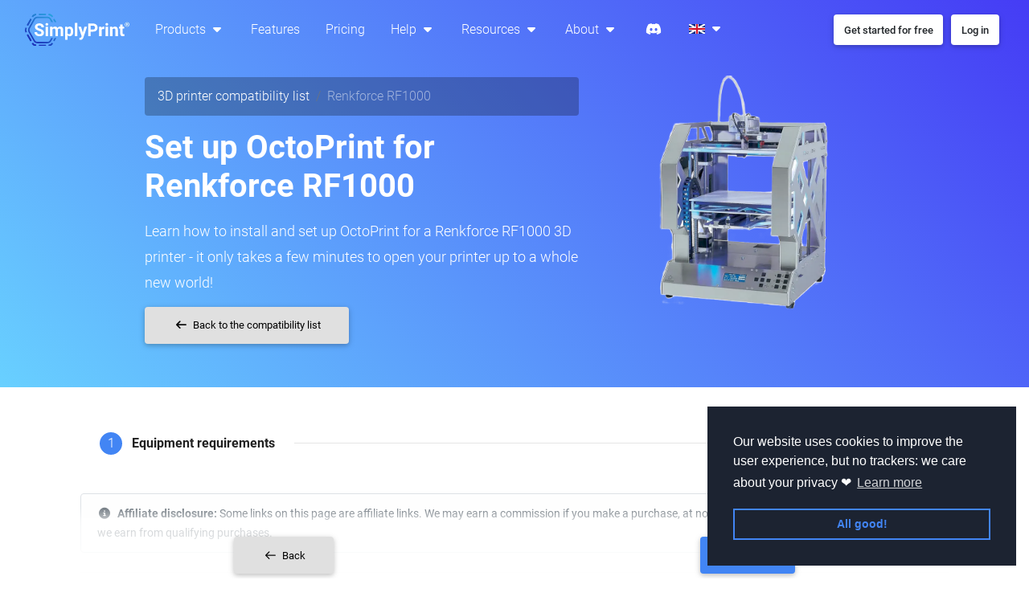

--- FILE ---
content_type: text/html; charset=UTF-8
request_url: https://simplyprint.io/compatibility/renkforce-rf1000/octoprint-setup
body_size: 15474
content:
<!DOCTYPE html>
<html lang="en" class="software-lp sub">
<head>
        <title>Set up OctoPrint on Renkforce RF1000 - SimplyPrint</title>
<meta name="title" content="Set up OctoPrint on Renkforce RF1000">
<meta http-equiv="Content-Type" content="text/html; charset=UTF-8">
<meta name="viewport" content="width=device-width,initial-scale=1,shrink-to-fit=no">
<meta http-equiv="x-ua-compatible" content="ie=edge">
<meta name="description" content="Learn how to set up OctoPrint on your Renkforce RF1000 3D printer with our easy-to-follow guide. Start your OctoPrint journey today!">
<meta property="og:locale" content="en_GB"/>
<meta property="og:type" content="website"/>
<meta property="og:title" content="Set up OctoPrint on Renkforce RF1000"/>
<meta property="og:url" content="https://simplyprint.io/compatibility/renkforce-rf1000/octoprint-setup"/>
<meta name="twitter:url" content="https://simplyprint.io/compatibility/renkforce-rf1000/octoprint-setup"/>
<meta property="og:site_name" content="SimplyPrint"/>
<meta property="article:publisher" content="https://www.facebook.com/simplyprint3D"/>
<meta property="og:description" content="Learn how to set up OctoPrint on your Renkforce RF1000 3D printer with our easy-to-follow guide. Start your OctoPrint journey today!"/>
<meta name="twitter:title" content="Set up OctoPrint on Renkforce RF1000"/>
<meta name="twitter:description" content="Learn how to set up OctoPrint on your Renkforce RF1000 3D printer with our easy-to-follow guide. Start your OctoPrint journey today!"/>
<meta name="twitter:creator" content="@SimplyPrint3D"/>
<meta name="twitter:site" content="@SimplyPrint3D"/>
<meta name="twitter:label1" content="Written by">
<meta name="twitter:data1" content="SimplyPrint">
<meta name="twitter:card" content="summary_large_image"/>
    <meta property="article:modified_time" content="2023-06-29T15:21:00+02:00"/>

    <script type="application/ld+json">{"@context":"https://schema.org","@type":"HowTo","url":"https://simplyprint.io/compatibility/renkforce-rf1000/octoprint-setup","inLanguage":"en","publisher":{"@type":"Organization","name":"SimplyPrint","logo":{"@type":"ImageObject","url":"https://cdn.simplyprint.io/i/static/logo/svg/icon_gradient.svg"}},"copyrightHolder":{"@type":"Organization","name":"SimplyPrint","logo":{"@type":"ImageObject","url":"https://cdn.simplyprint.io/i/static/logo/svg/icon_gradient.svg"}},"copyrightYear":"2026","discussionUrl":"https://simplyprint.io/discord","dateModified":"2023-06-29T15:21:00+02:00","totalTime":{"@type":"Duration","name":"PT15M"},"tool":"Raspberry Pi","step":[{"@type":"HowToStep","position":1,"text":"Equipment requirements"},{"@type":"HowToStep","position":2,"text":"Flash SD card"},{"@type":"HowToStep","position":3,"text":"Put the SD card into the Pi"},{"@type":"HowToStep","position":4,"text":"Connect Renkforce RF1000 to OctoPrint"},{"@type":"HowToStep","position":5,"text":"Open up OctoPrint"},{"@type":"HowToStep","position":6,"text":"(optional) Install the SimplyPrint plugin"}],"name":"Set up OctoPrint on Renkforce RF1000","description":"Learn how to set up OctoPrint on your Renkforce RF1000 3D printer with our easy-to-follow guide. Start your OctoPrint journey today!"}</script>

    <script type="application/ld+json">{"@context":"https://schema.org","@type":"BreadcrumbList","itemListElement":[{"@type":"ListItem","item":{"@type":"WebPage","url":"https://simplyprint.io/","name":"Home","@id":"https://simplyprint.io/"},"position":1},{"@type":"ListItem","item":{"@type":"ListItem","url":"https://simplyprint.io/compatibility","name":"Printer compatibility list","@id":"https://simplyprint.io/compatibility"},"position":2},{"@type":"ListItem","item":{"@type":"ListItem","url":"https://simplyprint.io/compatibility/renkforce-rf1000","name":"Renkforce RF1000","@id":"https://simplyprint.io/compatibility/renkforce-rf1000"},"position":3},{"@type":"ListItem","item":{"@type":"ListItem","url":"https://simplyprint.io/compatibility/renkforce-rf1000/octoprint-setup","name":"OctoPrint setup guide","@id":"https://simplyprint.io/compatibility/renkforce-rf1000/octoprint-setup"},"position":4}]}</script>

         <link rel="icon" href="https://cdn.simplyprint.io/i/static/logo/fav/favicon.svg" type="image/svg+xml">
    <link rel="apple-touch-icon" sizes="180x180" href="https://cdn.simplyprint.io/i/static/logo/fav/favicon_180x180.png"/>
    <link rel="icon" type="image/png" sizes="32x32" href="https://cdn.simplyprint.io/i/static/logo/fav/favicon_32x32.png"/>
    <link rel="icon" type="image/png" sizes="16x16" href="https://cdn.simplyprint.io/i/static/logo/fav/favicon_16x16.png"/>
 <meta name="cookies" content="{&quot;btn&quot;:&quot;All good!&quot;,&quot;msg&quot;:&quot;Our website uses cookies to improve the user experience, but no trackers: we care about your privacy \u2764&quot;,&quot;readmore&quot;:&quot;Learn more&quot;}" />
 

<link rel="stylesheet" href="/assets/js/landingpage.css?id=7a5cf1e23b73c618">

            
<script async>
        window.plausible=window.plausible||function(){(plausible.q=plausible.q||[]).push(arguments)},window.plausible.init=window.plausible.init||function(i){window.plausible.o=i||{}};
    (function () {
                function onPlausibleLoaded() {
                        plausible.init();
                    }
        const trigger=function(){const t=document.createElement("script");t.type="text/javascript",t.async=!0,t.src="https://plausible.io/js/pa-UdDSx_OCIOuHZhcUzKH_9.js",t.setAttribute("data-domain","simplyprint.io"),t.setAttribute("data-manual","true"),t.onload=onPlausibleLoaded;const e=document.getElementsByTagName("script")[0];e.parentNode.insertBefore(t,e)};"complete"===document.readyState?trigger():window.addEventListener("load",trigger);
    })();
</script>


            <link rel="alternate" hreflang="en" href="https://simplyprint.io/compatibility/renkforce-rf1000/octoprint-setup"/>
            <link rel="alternate" hreflang="da" href="https://simplyprint.io/da/compatibility/renkforce-rf1000/octoprint-setup"/>
        </head>
<body class="software-lp" >
<header id="main_header">
            

<style>.megadropdown {
        opacity: 0;
        visibility: hidden;
    }</style>

<nav id="navbar" class="navbar navbar-expand-lg navbar-dark fixed-top scrolling-navbar transparent-navbar">
    <div class="container-fluid">
        <a id="logo" class="navbar-brand scroll-item logo" href="https://simplyprint.io/">
            <img draggable="false" alt="SimplyPrint logo"
                 src="https://cdn.simplyprint.io/i/static/logo/svg/header_gradient_white_trademark.svg"
                 style="transition: all linear 0.5s">
        </a>
        <button class="navbar-toggler collapsed" type="button" data-toggle="collapse"
                data-target="#frontpageNavbarContent" aria-controls="frontpageNavbarContent" aria-expanded="false"
                aria-label="Toggle navigation">
            <span class="navbar-toggler-icon"></span>
        </button>
        <div id="frontpageNavbarContent" class="collapse navbar-collapse">
            <ul class="navbar-nav mr-auto">
                                                                            <li class="nav-item dropdown dropdown-mega">
    <a 
    class="nav-link waves-effect waves-light"
            role="button" data-toggle="dropdown" aria-haspopup="true"
        aria-expanded="false"
        
        href="#">
    Products
    
            <i class="fas fa-caret-down"></i>
        </a>

            <div class="dropdown-menu dropdown-menu-center text-white megadropdown ">
            <div >
                                                    <!-- Each "item" includes; title, text, icon, link -->
                    <a class="d-flex align-items-center mb-3"
                       href="https://simplyprint.io/panel/signup">
                        <div>
                                                                                            <i class="fal fa-user fa-2x fa-fw"></i>
                                                    </div>
                        <div class="ml-3">
                            <p style="font-size:16px;font-weight:500" class="mb-0">Hobby</p>
                            <p style="font-size:14px;font-weight:400" class="mb-0 text-light">Simple &amp; powerful 3D printing</p>
                        </div>
                    </a>
                                    <!-- Each "item" includes; title, text, icon, link -->
                    <a class="d-flex align-items-center mb-3"
                       href="https://simplyprint.io/print-farms">
                        <div>
                                                                                            <i class="fal fa-warehouse fa-2x fa-fw"></i>
                                                    </div>
                        <div class="ml-3">
                            <p style="font-size:16px;font-weight:500" class="mb-0">Print farm</p>
                            <p style="font-size:14px;font-weight:400" class="mb-0 text-light">Manage multiple printers</p>
                        </div>
                    </a>
                                    <!-- Each "item" includes; title, text, icon, link -->
                    <a class="d-flex align-items-center mb-3"
                       href="https://simplyprint.io/schools">
                        <div>
                                                                                            <i class="fal fa-school fa-2x fa-fw"></i>
                                                    </div>
                        <div class="ml-3">
                            <p style="font-size:16px;font-weight:500" class="mb-0">Schools</p>
                            <p style="font-size:14px;font-weight:400" class="mb-0 text-light">3D printing for schools</p>
                        </div>
                    </a>
                                    <!-- Each "item" includes; title, text, icon, link -->
                    <a class="d-flex align-items-center"
                       href="https://simplyprint.io/oem">
                        <div>
                                                                                            <i class="fal fa-briefcase fa-2x fa-fw"></i>
                                                    </div>
                        <div class="ml-3">
                            <p style="font-size:16px;font-weight:500" class="mb-0">OEM</p>
                            <p style="font-size:14px;font-weight:400" class="mb-0 text-light">White-label 3D printing software</p>
                        </div>
                    </a>
                            </div>
                    </div>
        </li>


                                                                                <li class="nav-item">
    <a 
    class="nav-link waves-effect waves-light"
        href="https://simplyprint.io/features">
    Features
    
        </a>

        </li>


                                        <li class="nav-item">
    <a 
    class="nav-link waves-effect waves-light"
        href="https://simplyprint.io/pricing">
    Pricing
    
        </a>

        </li>


                                                            <li class="nav-item dropdown dropdown-mega">
    <a 
    class="nav-link waves-effect waves-light"
            role="button" data-toggle="dropdown" aria-haspopup="true"
        aria-expanded="false"
        
        href="#">
    Help
    
            <i class="fas fa-caret-down"></i>
        </a>

            <div class="dropdown-menu dropdown-menu-center text-white megadropdown ">
            <div >
                                                    <!-- Each "item" includes; title, text, icon, link -->
                    <a class="d-flex align-items-center mb-3"
                       href="https://help.simplyprint.io/">
                        <div>
                                                                                            <i class="fal fa-book fa-2x fa-fw"></i>
                                                    </div>
                        <div class="ml-3">
                            <p style="font-size:16px;font-weight:500" class="mb-0">Helpdesk</p>
                            <p style="font-size:14px;font-weight:400" class="mb-0 text-light">Helpful articles &amp; guides</p>
                        </div>
                    </a>
                                    <!-- Each "item" includes; title, text, icon, link -->
                    <a class="d-flex align-items-center mb-3"
                       href="https://apidocs.simplyprint.io/">
                        <div>
                                                                                            <i class="fal fa-code fa-2x fa-fw"></i>
                                                    </div>
                        <div class="ml-3">
                            <p style="font-size:16px;font-weight:500" class="mb-0">API documentation</p>
                            <p style="font-size:14px;font-weight:400" class="mb-0 text-light">Integrate with SimplyPrint</p>
                        </div>
                    </a>
                                    <!-- Each "item" includes; title, text, icon, link -->
                    <a class="d-flex align-items-center mb-3"
                       href="https://simplyprint.io/setup-guide">
                        <div>
                                                                                            <i class="fal fa-rocket fa-2x fa-fw"></i>
                                                    </div>
                        <div class="ml-3">
                            <p style="font-size:16px;font-weight:500" class="mb-0">Setup guide</p>
                            <p style="font-size:14px;font-weight:400" class="mb-0 text-light">Get started with SimplyPrint</p>
                        </div>
                    </a>
                                    <!-- Each "item" includes; title, text, icon, link -->
                    <a class="d-flex align-items-center"
                       href="https://status.simplyprint.io/">
                        <div>
                                                                                            <i class="fas fa-circle text-green fa-2x fa-fw"></i>
                                                    </div>
                        <div class="ml-3">
                            <p style="font-size:16px;font-weight:500" class="mb-0">Status page</p>
                            <p style="font-size:14px;font-weight:400" class="mb-0 text-light">Check the status of our services</p>
                        </div>
                    </a>
                            </div>
                    </div>
        </li>


                                                            <li class="nav-item dropdown dropdown-mega">
    <a 
    class="nav-link waves-effect waves-light"
            role="button" data-toggle="dropdown" aria-haspopup="true"
        aria-expanded="false"
        
        href="#">
    Resources
    
            <i class="fas fa-caret-down"></i>
        </a>

            <div class="dropdown-menu dropdown-menu-center text-white megadropdown ">
            <div >
                                                    <!-- Each "item" includes; title, text, icon, link -->
                    <a class="d-flex align-items-center mb-3"
                       href="https://simplyprint.io/integrations">
                        <div>
                                                                                            <i class="far fa-gears fa-2x fa-fw"></i>
                                                    </div>
                        <div class="ml-3">
                            <p style="font-size:16px;font-weight:500" class="mb-0">Integrations</p>
                            <p style="font-size:14px;font-weight:400" class="mb-0 text-light">Integrate with SimplyPrint</p>
                        </div>
                    </a>
                                    <!-- Each "item" includes; title, text, icon, link -->
                    <a class="d-flex align-items-center mb-3"
                       href="https://simplyprint.io/compatibility">
                        <div>
                                                                                            <i class="fal fa-check-circle fa-2x fa-fw"></i>
                                                    </div>
                        <div class="ml-3">
                            <p style="font-size:16px;font-weight:500" class="mb-0">Compatibility</p>
                            <p style="font-size:14px;font-weight:400" class="mb-0 text-light">Check if your printer is compatible</p>
                        </div>
                    </a>
                                    <!-- Each "item" includes; title, text, icon, link -->
                    <a class="d-flex align-items-center mb-3"
                       href="https://simplyprint.io/print-troubleshoot">
                        <div>
                                                                                            <i class="fal fa-life-ring fa-2x fa-fw"></i>
                                                    </div>
                        <div class="ml-3">
                            <p style="font-size:16px;font-weight:500" class="mb-0">Print troubleshooting</p>
                            <p style="font-size:14px;font-weight:400" class="mb-0 text-light">Troubleshoot your print</p>
                        </div>
                    </a>
                                    <!-- Each "item" includes; title, text, icon, link -->
                    <a class="d-flex align-items-center mb-3"
                       href="https://simplyprint.io/wifi-generate">
                        <div>
                                                                                            <i class="fal fa-wifi fa-2x fa-fw"></i>
                                                    </div>
                        <div class="ml-3">
                            <p style="font-size:16px;font-weight:500" class="mb-0">WiFi-file generator</p>
                            <p style="font-size:14px;font-weight:400" class="mb-0 text-light">Easily generate a WiFi-file your Pi</p>
                        </div>
                    </a>
                                    <!-- Each "item" includes; title, text, icon, link -->
                    <a class="d-flex align-items-center mb-3"
                       href="https://simplyprint.io/hardware-network-requirements">
                        <div>
                                                                                            <i class="fal fa-server fa-2x fa-fw"></i>
                                                    </div>
                        <div class="ml-3">
                            <p style="font-size:16px;font-weight:500" class="mb-0">Hardware & Network Requirements</p>
                            <p style="font-size:14px;font-weight:400" class="mb-0 text-light">System requirements for running SimplyPrint</p>
                        </div>
                    </a>
                                    <!-- Each "item" includes; title, text, icon, link -->
                    <a class="d-flex align-items-center"
                       href="https://simplyprint.io/cloud-vs-on-premise">
                        <div>
                                                                                            <i class="fal fa-cloud fa-2x fa-fw"></i>
                                                    </div>
                        <div class="ml-3">
                            <p style="font-size:16px;font-weight:500" class="mb-0">Cloud vs. On-Premise Solutions</p>
                            <p style="font-size:14px;font-weight:400" class="mb-0 text-light">Compare cloud-based and on-premise 3D printer management</p>
                        </div>
                    </a>
                            </div>
                    </div>
        </li>


                                                            <li class="nav-item dropdown dropdown-mega">
    <a 
    class="nav-link waves-effect waves-light"
            role="button" data-toggle="dropdown" aria-haspopup="true"
        aria-expanded="false"
        
        href="#">
    About
    
            <i class="fas fa-caret-down"></i>
        </a>

            <div class="dropdown-menu dropdown-menu-center text-white megadropdown ">
            <div >
                                                    <!-- Each "item" includes; title, text, icon, link -->
                    <a class="d-flex align-items-center mb-3"
                       href="https://simplyprint.io/about">
                        <div>
                                                                                            <i class="fal fa-building fa-2x fa-fw"></i>
                                                    </div>
                        <div class="ml-3">
                            <p style="font-size:16px;font-weight:500" class="mb-0">About us</p>
                            <p style="font-size:14px;font-weight:400" class="mb-0 text-light">Learn more about us</p>
                        </div>
                    </a>
                                    <!-- Each "item" includes; title, text, icon, link -->
                    <a class="d-flex align-items-center mb-3"
                       href="https://simplyprint.io/contact">
                        <div>
                                                                                            <i class="fal fa-envelope fa-2x fa-fw"></i>
                                                    </div>
                        <div class="ml-3">
                            <p style="font-size:16px;font-weight:500" class="mb-0">Contact</p>
                            <p style="font-size:14px;font-weight:400" class="mb-0 text-light">Get in touch with us</p>
                        </div>
                    </a>
                                    <!-- Each "item" includes; title, text, icon, link -->
                    <a class="d-flex align-items-center mb-3"
                       href="/blog">
                        <div>
                                                                                            <i class="fal fa-newspaper fa-2x fa-fw"></i>
                                                    </div>
                        <div class="ml-3">
                            <p style="font-size:16px;font-weight:500" class="mb-0">Blog</p>
                            <p style="font-size:14px;font-weight:400" class="mb-0 text-light">Read our blog</p>
                        </div>
                    </a>
                                    <!-- Each "item" includes; title, text, icon, link -->
                    <a class="d-flex align-items-center mb-3"
                       href="https://simplyprint.io/faq">
                        <div>
                                                                                            <i class="fal fa-question-circle fa-2x fa-fw"></i>
                                                    </div>
                        <div class="ml-3">
                            <p style="font-size:16px;font-weight:500" class="mb-0">FAQ</p>
                            <p style="font-size:14px;font-weight:400" class="mb-0 text-light">Frequently asked questions</p>
                        </div>
                    </a>
                                    <!-- Each "item" includes; title, text, icon, link -->
                    <a class="d-flex align-items-center mb-3"
                       href="https://suggestions.simplyprint.io/">
                        <div>
                                                                                            <i class="fal fa-box-ballot fa-2x fa-fw"></i>
                                                    </div>
                        <div class="ml-3">
                            <p style="font-size:16px;font-weight:500" class="mb-0">Suggestions &amp; Roadmap</p>
                            <p style="font-size:14px;font-weight:400" class="mb-0 text-light">Vote on what we should add next</p>
                        </div>
                    </a>
                                    <!-- Each "item" includes; title, text, icon, link -->
                    <a class="d-flex align-items-center mb-3"
                       href="https://simplyprint.io/security">
                        <div>
                                                                                            <i class="fal fa-shield-check fa-2x fa-fw"></i>
                                                    </div>
                        <div class="ml-3">
                            <p style="font-size:16px;font-weight:500" class="mb-0">Security</p>
                            <p style="font-size:14px;font-weight:400" class="mb-0 text-light">Learn about our security practices</p>
                        </div>
                    </a>
                                    <!-- Each "item" includes; title, text, icon, link -->
                    <a class="d-flex align-items-center"
                       href="https://simplyprint.io/certifications">
                        <div>
                                                                                            <i class="fal fa-certificate fa-2x fa-fw"></i>
                                                    </div>
                        <div class="ml-3">
                            <p style="font-size:16px;font-weight:500" class="mb-0">Certifications & Standards</p>
                            <p style="font-size:14px;font-weight:400" class="mb-0 text-light">View our certifications and compliance standards</p>
                        </div>
                    </a>
                            </div>
                    </div>
        </li>


                                        <li class="nav-item">
    <a target="_blank"
    class="nav-link waves-effect waves-light"
        href="/discord">
    <i class="fab fa-discord"></i>
    
        </a>

        </li>

                
                                            <li id="language_pick" class="nav-item dropdown">
    
            <div id="navbar_language_dropdown" href="#" class="nav-link waves-effect waves-light scroll-item"
           data-toggle="dropdown" aria-haspopup="true" aria-expanded="false">
            <img draggable="false" class="ml-1" src="https://cdn.simplyprint.io/i/static/flags/en-flag.png"
                 alt="Country flag" style="width: 20px;">
            <i class="fas fa-caret-down"></i>
        </div>
    
    <div class="dropdown-menu dropdown-menu-center"
         aria-labelledby="navbar_language_dropdown">
        <a class="dropdown-item" data-lang="en" href="#">
            <img draggable="false" class="ml-1" src="https://cdn.simplyprint.io/i/static/flags/en-flag.png" alt="UK flag"
                 style="width: 20px;">
            English
        </a>
        <a class="dropdown-item" data-lang="da" href="#">
            <img draggable="false" class="ml-1" src="https://cdn.simplyprint.io/i/static/flags/da-flag.png" alt="DK flag"
                 style="width: 20px;">
            Dansk
        </a>
    </div>

            </li>
    
            </ul>
            <ul class="navbar-nav nav-flex-icons">
                                <li class="nav-item">
                                            <a href="https://simplyprint.io/panel/signup?utm_source=lp_nav" class="btn bg-white nav-btn"
                           style="text-transform: inherit">
                            <strong>
                                Get started for free
                            </strong>
                        </a>
                                    </li>

                                                        <li class="nav-item">
                        <a href="https://simplyprint.io/panel" class="btn bg-white ml-1 nav-btn"
                           style="text-transform: inherit"><strong>Log in</strong></a>
                    </li>
                            </ul>
        </div>
    </div>
</nav>
<script>
// Make dropdown top-level items clickable on pointer devices (mouse)
(function(){
    try {
        const mql = window.matchMedia && window.matchMedia('(pointer: fine)');
        if (!mql || !mql.matches) return; // Only for mouse/trackpad
        const anchors = document.querySelectorAll('nav#navbar a[data-click-go="true"]');
        if (!anchors || !anchors.length) return;
        anchors.forEach((a)=>{
            a.addEventListener('click', function(e){
                // Allow new-tab/middle-click and modifier keys
                if (e.button === 1 || e.ctrlKey || e.metaKey || e.shiftKey || e.altKey) return;
                const href = a.getAttribute('href');
                if (!href || href === '#') return;
                e.preventDefault();
                e.stopPropagation();
                const target = a.getAttribute('target');
                if (target === '_blank') {
                    window.open(href, '_blank');
                } else {
                    window.location.href = href;
                }
            }, true);
        });
    } catch(_e) { /* noop */ }
})();
</script>
            <style>
        .image-move {
            display: inline-block;
            animation: moveUpDown 2s ease-in-out infinite;
        }

        @keyframes moveUpDown {
            0%, 100% {
                transform: translateY(0);
            }
            50% {
                transform: translateY(-4px);
            }
        }
    </style>

        <div id="outer_wrapper" class="view intro-2 rgba-gradient">
        <section id="main_section" class="mt-5 mb-5">
            <div class="container h-100">
                <div class="row justify-content-center align-items-center">
                    <div class="col-12 col-lg-6">
                        <div class="mt-5">
                            <nav aria-label="breadcrumb">
                                <ol class="breadcrumb" style="background-color:rgb(0 0 0 / 26%)">
                                    <li class="breadcrumb-item">
                                        <a class="text-white" href="https://simplyprint.io/compatibility">
                                            3D printer compatibility list
                                        </a>
                                    </li>
                                    <li class="breadcrumb-item active text-white-50">
                                                                                    Renkforce RF1000
                                                                            </li>
                                                                    </ol>
                            </nav>

                            <h1 class="mb-0 font-weight-bold white-text">
                                
                                            Set up OctoPrint for Renkforce RF1000
                                </h1>
                        </div>

                        <h2 style="font-size: 1.114rem;line-height: 1.8;" class="mb-2 mt-3 white-text">
                            
                                        Learn how to install and set up OctoPrint for a Renkforce RF1000 3D printer - it only takes a few minutes to open your printer up to a whole new world!
                            </h2>

                                                    <a href="https://simplyprint.io/compatibility" class="btn btn-light ml-0">
                                <i class="fas fa-arrow-left mr-1"></i>
                                Back to the compatibility list
                            </a>
                                            </div>
                    <div class="col-12 col-lg-4 text-center">
                                                <img class="image-move"
                             src="https://cdn.simplyprint.io/i/printer_types/renkforce/rf1000/product_photo_md.png?63e3796459833"
                             style="max-width:100%;max-height:300px" alt="Renkforce RF1000 image">
                    </div>
                </div>
            </div>
        </section>
    </div>
</header>

<main>
        <article class="container mt-4 mb-5">
                                        
            
                
                                                                                    
    
                                                        
    <div class="sp-setup-flow">
        <div class="sp-setup-main">
                            <div class="container mt-3">
                            
    <style>
        /* Mobile: horizontal scroll instead of wrapping */
        @media only screen and (max-width: 767px) {
            .stepper.stepper-horizontal {
                display: flex !important;
                flex-direction: row !important;
                justify-content: flex-start !important;
                flex-wrap: nowrap !important;
                overflow-x: auto !important;
                overflow-y: hidden !important;
                -webkit-overflow-scrolling: touch;
                scrollbar-width: none;
                gap: .5rem;
                max-width: 100vw;
                box-sizing: border-box;
                margin-left: calc(-1 * var(--mdb-gutter-x, 1.5rem) * 0.5);
                margin-right: calc(-1 * var(--mdb-gutter-x, 1.5rem) * 0.5);
                padding-left: calc(var(--mdb-gutter-x, 1.5rem) * 0.5);
                padding-right: calc(var(--mdb-gutter-x, 1.5rem) * 0.5);
            }

            .stepper.stepper-horizontal::-webkit-scrollbar {
                display: none;
            }

            .stepper.stepper-horizontal li {
                flex: 0 0 auto;
                width: auto !important;
            }

            .stepper.stepper-horizontal li .item .label {
                white-space: nowrap;
            }

            /* Remove MDB's mobile vertical connector lines */
            .stepper.stepper-horizontal li:before,
            .stepper.stepper-horizontal li:after {
                content: none !important;
            }
        }

        @media only screen and (min-width: 768px) {
            /* Stepper stick to top - only on md^ */
            .stepper {
                background: linear-gradient(180deg, rgba(255, 255, 255, 1) 0%, rgba(255, 255, 255, 0.7) 70%, rgba(255, 255, 255, 0.6) 80%, rgba(255, 255, 255, 0) 100%);
            }

            .stepper.sticky {
                position: sticky;
                top: 0;
                z-index: 12;
            }

            .stepper.no-background {
                background: none;
                padding-bottom: 1rem !important;
            }

            .dark .stepper {
                background: linear-gradient(180deg, rgba(61, 61, 61, 1) 0%, rgba(61, 61, 61, 0.7) 70%, rgba(61, 61, 61, 0.6) 80%, rgba(61, 61, 61, 0) 100%) !important;
            }

            .dark .stepper.no-background {
                background: none !important;
            }
        }

        .stepper * {
            user-select: none;
        }

        /* Disabled steps shouldn't look/feel clickable */
        .stepper li.disabled {
            cursor: default !important;
            pointer-events: none;
        }

        /* Vertical labels mode: stack label below number consistently */
        .stepper.vertical-labels li .item {
            display: flex;
            flex-direction: column;
            align-items: center;
        }

        .stepper.vertical-labels li .item .circle {
            margin: 0 auto;
        }

        .stepper.vertical-labels li .item .label {
            display: block;
            margin-top: .45rem;
            text-align: center;
            white-space: normal;
            line-height: 1.2;
            max-width: 180px;
        }
    </style>

            <ul id="stepper-641434783"
            class="stepper stepper-horizontal pt-0 pb-0 sticky">
                                                                                                                                                                
                <li class="mb-0 active pointer"
                                            tabindex="0"                        onclick="window.location.href='https://simplyprint.io/compatibility/renkforce-rf1000/octoprint-setup'">
                    <div class="item">
                        <span class="circle step_regular">1</span>
                        <span class="label">Equipment requirements</span>
                    </div>
                </li>
                                                                                                                                                                
                <li class="mb-0 pointer"
                                            tabindex="0"                        onclick="window.location.href='https://simplyprint.io/compatibility/renkforce-rf1000/octoprint-setup/set-up'">
                    <div class="item">
                        <span class="circle step_regular">2</span>
                        <span class="label">Set up</span>
                    </div>
                </li>
                    </ul>

        <script>
            (function () {
                const stepperId = 'stepper-641434783';
                const currentStep = 1;

                function scrollActiveIntoView() {
                    const listEl = document.getElementById(stepperId);
                    if (!listEl) return;

                    const active = listEl.querySelector('li.active');
                    if (!active) return;

                    const cw = listEl.clientWidth;
                    const chScrollLeft = listEl.scrollLeft;
                    const activeRect = active.getBoundingClientRect();
                    const containerRect = listEl.getBoundingClientRect();
                    const activeCenter = (activeRect.left - containerRect.left) + chScrollLeft + (active.offsetWidth / 2);
                    const targetScrollLeft = Math.max(0, activeCenter - (cw / 2));

                    listEl.scrollTo({left: targetScrollLeft, behavior: 'smooth'});
                }

                // Scroll active step into view on load
                if (document.readyState === 'loading') {
                    document.addEventListener('DOMContentLoaded', function () {
                        setTimeout(scrollActiveIntoView, 100);
                    });
                } else {
                    setTimeout(scrollActiveIntoView, 100);
                }

                // Add keyboard navigation
                const listEl = document.getElementById(stepperId);
                if (listEl) {
                    listEl.addEventListener('keydown', function (e) {
                        if (e.key === 'Enter') {
                            const target = e.target.closest('li');
                            if (target && target.onclick) {
                                target.onclick();
                            }
                        }
                    });
                }
            })();
        </script>
    
                </div>
            
            <div class="setup-guide-content container mt-4">
                                    


      <div class="alert alert-light border ">
      <small class="text-muted">
        <i class="fas fa-info-circle mr-1"></i>
        <b>Affiliate disclosure:</b> Some links on this page are affiliate links. We may earn a commission if you make a
        purchase, at no extra cost to you. As an Amazon Associate, we earn from qualifying purchases.
        <!-- // TODO; translate -->
      </small>
    </div>
  

<hr class="w-90p mt-4 mb-4">

<div class="mb-4">
    <ul class="nav nav-tabs justify-content-center" id="setupOptionsTabs" role="tablist">
        <li class="nav-item" role="presentation">
            <a class="nav-link active" data-toggle="tab" href="#standard-setup" role="tab" aria-selected="true">
                <i class="fab fa-raspberry-pi"></i>
                Raspberry Pi (standard setup) - per printer
                <span class="badge badge-success ml-1">Recommended</span> <!-- // TODO; translate -->
            </a>
        </li>
        <li class="nav-item" role="presentation">
            <a class="nav-link" data-toggle="tab" href="#multiple-printers" role="tab">
                <i class="fas fa-layer-group"></i>
                One Pi, multiple printers <span class="badge badge-warning ml-1">Advanced</span>
                <!-- // TODO; translate -->
            </a>
        </li>
        <li class="nav-item" role="presentation">
            <a class="nav-link" data-toggle="tab" href="#other-options" role="tab">
                <i class="fas fa-laptop"></i>
                Other setup options <span class="badge badge-warning ml-1">Advanced</span> <!-- // TODO; translate -->
            </a>
        </li>
    </ul>

    <div class="tab-content mt-4">
                <div id="standard-setup" class="tab-pane active show" role="tabpanel">
            <div class="text-center mb-3">
                <p class="lead">
                    <i class="fas fa-check-circle text-success"></i>
                    <b>Recommended setup for most users</b> <!-- // TODO; translate -->
                </p>
                <p>
                    One Raspberry Pi is required for <b>each printer</b> you want to connect.
                    <!-- // TODO; translate -->
                    This is the simplest and most reliable way to run OctoPrint. <!-- // TODO; translate -->
                </p>
            </div>

            <div class="text-center mb-4">
                <div class="mb-4">
                    <img draggable="false"
                         src="https://cdn.simplyprint.io/i/static/setup/v2/bundle.svg"
                         style="width:555px;max-width:100%;" alt="Raspberry Pi">
                </div>

                <h3>We need to make your printer smart: it needs some more powerful hardware.
                    <br>
                    Do you have a <b>Raspberry Pi?</b></h3> <!-- // TODO; translate -->
                <p>
                    To make your printer smarter, some more powerful hardware is needed. <!-- // TODO; translate -->
                    This guide assumes you have a Raspberry Pi. Check the list below if you have everything that is
                    required. <!-- // TODO; translate -->
                </p>
            </div>

            <hr class="w-90p mt-4 mb-4">

                        <h4 class="mb-2 text-center"><b>What do I need?</b></h4> <!-- // TODO; translate -->
            <div class="row justify-content-center">
                <div class="col-12 col-sm-11 col-lg-10 col-xl-8">
                                        <ul class="equip-list">
                                                <li>
                            <img draggable="false" src="https://cdn.simplyprint.io/i/static/rpi/new/pi4.svg" alt="Raspberry Pi">
                            A <b>Raspberry Pi</b> <i>(<u>per. printer</u>)</i> <!-- // TODO; translate -->
                            <p class="text-muted font-small mb-0">
                                <b>Recommended and supported models are:</b> Raspberry Pi 5, 4B & 3B
                                <!-- // TODO; translate -->
                                <i>(any GB-variant)</i>, Raspberry Pi Zero W <b>2</b>, Raspberry Pi 400.<br>
                                <!-- // TODO; translate -->

                                See our guide on how to <!-- // TODO; translate -->
                                <b><a href="https://help.simplyprint.io/en/article/pick-the-right-raspberry-pi-2wj57s/"
                                      target="_blank" rel="noopener">pick the right Raspberry Pi here</a></b>.
                                <!-- // TODO; translate -->
                            </p>
                            <div class="mt-2">
                                    <a href="/go/raspberry-pi-amazon?vendor=amazon" rel="sponsored nofollow noopener" target="_blank" class="btn btn-sm btn-outline-success ml-0 btn-amazon">
    <i class="fab fa-amazon"></i> Buy on Amazon
  </a>

                                <!-- // TODO; translate -->
                            </div>
                        </li>

                                                <li>
                            <img draggable="false" src="https://cdn.simplyprint.io/i/static/rpi/new/psu-sm.png"
                                 alt="Raspberry Pi power supply">
                            <b>Official power supply</b> for Raspberry Pi <!-- // TODO; translate -->
                            <p class="text-muted font-small mb-0">
                                Not using an official power supply can result in the Pi not getting enough power.
                                <!-- // TODO; translate -->
                                Remember to get the right power supply for the Raspberry Pi model you're using - it
                                varies from <!-- // TODO; translate -->
                                micro-USB to USB-C. <!-- // TODO; translate -->
                            </p>
                            <div class="mt-2">
                                    <a href="/go/raspberry-pi-official-power-supply?vendor=amazon" rel="sponsored nofollow noopener" target="_blank" class="btn btn-sm btn-outline-success ml-0 btn-amazon">
    <i class="fab fa-amazon"></i> Buy on Amazon
  </a>

                                <!-- // TODO; translate -->
                            </div>
                        </li>

                                                <li>
                            <img draggable="false" src="https://cdn.simplyprint.io/i/static/rpi/new/sd-sm.png" alt="SD card">
                            <b>SD card</b> - minimum 4GB <!-- // TODO; translate -->
                            <p class="text-muted font-small mb-0">
                                Most SD cards will do, but it's smart to invest in a <i>good</i> and <i>fast</i> SD
                                card, to ensure <!-- // TODO; translate -->
                                a longer lifespan. It's recommended to use SD cards with at least <b>speed class 10</b>.
                                If got an <!-- // TODO; translate -->
                                SD card with your Raspberry Pi, you're probably good to go! <!-- // TODO; translate -->
                            </p>
                            <div class="mt-2">
                                    <a href="/go/microsd-card-8gb-min?vendor=amazon" rel="sponsored nofollow noopener" target="_blank" class="btn btn-sm btn-outline-success ml-0 btn-amazon">
    <i class="fab fa-amazon"></i> Buy on Amazon
  </a>

                                <!-- // TODO; translate -->
                            </div>
                        </li>

                                                <li>
                            <b>Connection cable</b> for Pi ➜ Renkforce RF1000
                            <!-- // TODO; translate -->
                            <p class="text-muted font-small mb-0">
                                To connect the Raspberry Pi to your Renkforce RF1000,
                                <!-- // TODO; translate -->
                                you must use a connection cable. <!-- // TODO; translate -->
                                It varies from printer to printer which cable is needed, but it's often either
                                <!-- // TODO; translate -->
                                <b>USB C, micro USB, mini USB</b> or <b>USB B</b>. <!-- // TODO; translate -->

                                See our guide on <!-- // TODO; translate -->
                                <b><a href="https://help.simplyprint.io/en/article/which-cable-to-use-a31397/"
                                      target="_blank" rel="noopener">which cable to use here</a></b>.
                                <!-- // TODO; translate -->
                            </p>
                        </li>

                                                <li>
                            <i class="fas fa-wifi text-primary icon"></i>
                            <b>WiFi or internet cable</b> <!-- // TODO; translate -->
                            <p class="text-muted font-small mb-0">
                                                                    For you to be able to connect to your OctoPrint instance,
                                    the Raspberry Pi must beconnected to the internet via either WiFi or ethernet.
                                
                                <br> <!-- // TODO; translate -->
                                <b>NOTE;</b> the Pi 2 doesn't have WiFi capabilities unless using a dongle,
                                but it does have an ethernet port.
                                The Pi Zero W <i>(both 1 and 2)</i> doesn't have an ethernet port.
                                <!-- // TODO; translate -->
                            </p>
                        </li>
                    </ul>
                </div>
            </div>

                        <div class="text-center">
                <h5 class="mt-3"><b>Don't have the required items?</b></h5> <!-- // TODO; translate -->
                    <a href="/go/raspberry-pi-5-4gb?vendor=amazon" rel="sponsored nofollow noopener" target="_blank" class="btn btn-success btn-lg btn-amazon">
    <i class="fab fa-amazon"></i> Buy Raspberry Pi 5 (4GB)
  </a>

                <!-- // TODO; translate -->
                <p class="text-muted mt-2 mb-0">
                    Remember to get an SD card and a power supply too! <!-- // TODO; translate -->
                </p>
            </div>
        </div>

                <div id="multiple-printers" class="tab-pane" role="tabpanel">
            <div class="alert alert-warning">
                <h5 class="mb-2">
                    <i class="fas fa-exclamation-triangle"></i>
                    <b>Advanced setup</b> <!-- // TODO; translate -->
                </h5>
                <p class="mb-2">
                    This setup is more advanced and is <b>not recommended</b> unless you're willing to get your hands
                    dirty <!-- // TODO; translate -->
                    with no lifeline and have basic Linux knowledge.
                    For most users, we recommend the standard 1 Pi ➜ 1 printer setup. <!-- // TODO; translate -->
                </p>
                <p class="mb-0">
                    <i class="fas fa-exclamation-triangle mr-1"></i>
                    <b>Important:</b> SimplyPrint does not provide support for these
                    alternative setups - you're on your own.
                </p>
            </div>

            <p>
                <b>Yes, running multiple printers on a single Raspberry Pi is possible</b> - but it requires more
                technical knowledge. <!-- // TODO; translate -->
                Here are some ways to achieve this: <!-- // TODO; translate -->
            </p>

            <ul>
                                <li class="mb-3">
                    <h5><b>OctoPrint Deploy</b> <span class="badge badge-success">Recommended</span></h5>
                    <!-- // TODO; translate -->
                    <p class="text-muted font-small mb-0">
                        Using OctoPrint Deploy allows for quite easy setup of multiple printers on a single
                        <!-- // TODO; translate -->
                        Raspberry Pi <i>(or any Linux machine)</i>. <!-- // TODO; translate -->
                        Check out the <!-- // TODO; translate -->
                        <a href="https://github.com/paukstelis/octoprint_deploy" target="_blank" rel="noopener">
                            OctoPrint Deploy GitHub repository <!-- // TODO; translate -->
                        </a>
                        for instructions on how to set up, as well as a YouTube video. <!-- // TODO; translate -->
                    </p>
                </li>

                                <li class="mb-3">
                    <h5><b>Docker container</b></h5> <!-- // TODO; translate -->
                    <p class="text-muted font-small mb-0">
                        If you're familiar with Docker, you can run multiple OctoPrint instances as containers.
                        <!-- // TODO; translate -->
                        Check out the <!-- // TODO; translate -->
                        <a href="https://octoprint.org/download/#docker" target="_blank" rel="noopener">
                            OctoPrint Docker documentation <!-- // TODO; translate -->
                        </a>
                        to learn more. <!-- // TODO; translate -->
                    </p>
                </li>
            </ul>

            <div class="text-center mt-4">
                <a href="https://help.simplyprint.io/en/article/multiple-printers-on-1-raspberry-pi-or-other-device-with-simplyprint-octoprint-or-klipper-multi-printer-setup-1yhicgv/"
                   target="_blank" rel="noopener" class="btn btn-primary btn-lg">
                    <i class="fas fa-book"></i>
                    Read our in-depth multi-printer setup guide <!-- // TODO; translate -->
                </a>

                <p class="text-muted mt-3">
                    <i class="fas fa-info-circle"></i>
                    <b>Note:</b> Once you've successfully set up OctoPrint for your multi-printer setup,
                    you can proceed to the next step.
                </p>
            </div>
        </div>

                <div id="other-options" class="tab-pane" role="tabpanel">
            <div class="alert alert-warning">
                <h5 class="mb-2">
                    <i class="fas fa-exclamation-triangle"></i>
                    <b>Advanced setup options</b> <!-- // TODO; translate -->
                </h5>
                <p class="mb-0">
                    These alternatives require more technical knowledge and may not be suitable for beginners.
                    <!-- // TODO; translate -->
                    For the best experience, we recommend using a Raspberry Pi with the standard setup.
                    <!-- // TODO; translate -->
                </p>
            </div>

                        <div class="alert alert-info mb-4">
                <h5 class="mb-2">
                    <i class="fas fa-laptop mr-2"></i>
                    <b>No Raspberry Pi? No problem!</b> <!-- // TODO; translate -->
                </h5>
                <p class="mb-2">
                    If you don't have a Raspberry Pi or prefer a different setup, <b>there are other options</b>.
                    <!-- // TODO; translate -->
                    You can run OctoPrint on various devices like old Android phones, Windows/Mac/Linux computers, or
                    other single-board computers.
                    <!-- // TODO; translate -->
                </p>
                <p class="mb-0">
                    <i class="fas fa-exclamation-triangle mr-1"></i>
                    <b>Important:</b> SimplyPrint does not provide support for these
                    alternative setups - you're on your own.
                </p>
            </div>

                        <div class="mb-4">
                <h5><b>Octo4A - Android phones</b></h5> <!-- // TODO; translate -->
                <p class="text-muted font-small">
                    If you've got an old Android phone laying around, check out Octo4A. <!-- // TODO; translate -->
                    This setup works surprisingly well for many people, and the phone's camera can even be used -
                    <!-- // TODO; translate -->
                    and it's as simple as installing an app on your phone. <!-- // TODO; translate -->
                </p>
                <a href="https://github.com/feelfreelinux/octo4a" target="_blank" rel="noopener"
                   class="btn btn-outline-primary ml-0">
                    <i class="fab fa-android"></i>
                    Learn more about Octo4A <!-- // TODO; translate -->
                </a>
            </div>

                        <div class="mb-4">
                <h5><b>Orange Pi—cheaper Raspberry Pi alternative, and similar boards</b></h5>
                <!-- // TODO; translate -->
                <p class="text-muted font-small">
                    Alternative single-board computers like Orange Pi can run OctoPrint. <!-- // TODO; translate -->
                </p>
                <a href="https://octoprint.org/download/#octoprint-for-orange-pi" target="_blank" rel="noopener"
                   class="btn btn-outline-primary ml-0">
                    <i class="fas fa-microchip"></i>
                    View Orange Pi setup guide <!-- // TODO; translate -->
                </a>
                <div class="mt-3">
                    <p class="text-muted font-small mb-2">
                        <b>Buy Orange Pi boards on Amazon:</b> <!-- // TODO; translate -->
                    </p>
                    <div class="d-flex flex-wrap gap-2">
                            <a href="/go/orange-pi-zero-3-4g?vendor=amazon" rel="sponsored nofollow noopener" target="_blank" class="btn btn-sm btn-success mr-2 mb-2 ml-0 btn-amazon">
    <i class="fab fa-amazon"></i> Orange Pi Zero 3 4G
  </a>

                            <a href="/go/orange-pi-zero-2w-4gb?vendor=amazon" rel="sponsored nofollow noopener" target="_blank" class="btn btn-sm btn-success mr-2 mb-2 btn-amazon">
    <i class="fab fa-amazon"></i> Orange Pi Zero 2W 4GB
  </a>

                            <a href="/go/orange-pi-3-lts?vendor=amazon" rel="sponsored nofollow noopener" target="_blank" class="btn btn-sm btn-success mb-2 btn-amazon">
    <i class="fab fa-amazon"></i> Orange Pi 3 LTS
  </a>

                        <!-- // TODO; translate -->
                    </div>
                </div>
            </div>

                        <div class="mb-4">
                <h5><b>Windows computer</b></h5> <!-- // TODO; translate -->
                <p class="text-muted font-small">
                    A Windows computer can also be used to run OctoPrint, which then connects to SimplyPrint.
                    <!-- // TODO; translate -->
                    <br>
                    Note that the computer <b>will have to be turned on at all times</b>
                    for the printer to remain online.
                </p>
                <a href="https://github.com/jneilliii/OctoPrint-WindowsInstaller" target="_blank" rel="noopener"
                   class="btn btn-outline-primary ml-0">
                    <i class="fab fa-windows"></i>
                    Get OctoPrint for Windows <!-- // TODO; translate -->
                </a>
            </div>

                        <div class="mb-4">
                <h5><b>Mac computer</b></h5> <!-- // TODO; translate -->
                <p class="text-muted font-small">
                    A Mac computer can also be used to run OctoPrint, which then connects to SimplyPrint.
                    <!-- // TODO; translate -->
                    <br>
                    Note that the computer <b>will have to be turned on at all times</b>
                    for the printer to remain online. <!-- // TODO; translate -->
                </p>
                <a href="https://community.octoprint.org/t/setting-up-octoprint-on-macos/13425" target="_blank"
                   rel="noopener"
                   class="btn btn-outline-primary ml-0">
                    <i class="fab fa-apple"></i>
                    Get OctoPrint for Mac <!-- // TODO; translate -->
                </a>
            </div>

                        <div class="mb-4">
                <h5><b>Linux computer or device</b></h5> <!-- // TODO; translate -->
                <p class="text-muted font-small">
                    Most Linux-based computers and devices can be used to run OctoPrint. <!-- // TODO; translate -->
                </p>
                <a href="https://octoprint.org/download/#installing-manually" target="_blank" rel="noopener"
                   class="btn btn-outline-primary ml-0">
                    <i class="fab fa-linux"></i>
                    View Linux installation guide <!-- // TODO; translate -->
                </a>
            </div>

                        <div class="mb-4">
                <h5><b>Docker</b> <i>(on any device)</i></h5> <!-- // TODO; translate -->
                <p class="text-muted font-small">
                    If you're familiar with Docker, there's an official OctoPrint Docker image available.
                    <!-- // TODO; translate -->
                </p>
                <a href="https://octoprint.org/download/#docker" target="_blank" rel="noopener"
                   class="btn btn-outline-primary ml-0">
                    <i class="fab fa-docker"></i>
                    View Docker documentation <!-- // TODO; translate -->
                </a>
            </div>
        </div>
    </div>
</div>

<style>
    li:not(.breadcrumb-item, .nav-item) {
        margin-bottom: 15px;
    }

    .equip-list img {
        width: 45px;
        margin-right: 6px;
    }

    .equip-list .icon {
        font-size: 26px;
        margin-right: 6px;
    }

    #setupOptionsTabs .nav-link {
        border-radius: 0.25rem 0.25rem 0 0;
        padding: 0.75rem 1.5rem;
        transition: all 0.2s ease;
    }

    #setupOptionsTabs .nav-link.active {
        font-weight: bold;
    }

    @media (max-width: 991px) {
        #setupOptionsTabs {
            flex-direction: column;
            align-items: stretch;
            border-bottom: none;
        }

        #setupOptionsTabs .nav-item {
            width: 100%;
            margin-bottom: 0.5rem;
        }

        #setupOptionsTabs .nav-link {
            border-radius: 0.375rem;
            border: 2px solid #dee2e6;
            background: white;
            padding: 1rem 1.25rem;
            text-align: left;
            display: block;
            box-shadow: 0 2px 4px rgba(0, 0, 0, 0.05);
        }

        #setupOptionsTabs .nav-link:not(.active) {
            background: #f8f9fa;
        }

        #setupOptionsTabs .nav-link:not(.active):hover {
            background: #e9ecef;
            border-color: #007bff;
            transform: translateX(5px);
        }

        #setupOptionsTabs .nav-link.active {
            background: white;
            border-color: #007bff;
            border-width: 2px;
            box-shadow: 0 4px 8px rgba(0, 123, 255, 0.15);
        }

        .tab-content {
            border-radius: 0.25rem;
            margin-top: 1rem;
        }
    }

    .tab-content {
        border: 1px solid #dee2e6;
        border-top: none;
        padding: 2rem;
        border-radius: 0 0 0.25rem 0.25rem;
    }

    .octoprint-hardware-explainer {
        background: linear-gradient(135deg, #e3f2fd 0%, #d1e7fd 100%);
        border-radius: 0.5rem;
        padding: 2rem 1.5rem;
        box-shadow: 0 2px 8px rgba(0, 0, 0, 0.05);
        border: 1px solid #90caf9;
    }

    .octoprint-hardware-explainer h4 {
        color: #1565c0;
        font-size: 1.5rem;
    }

    .octoprint-hardware-explainer h5 {
        color: #333;
        font-size: 1.25rem;
    }

    .op-hw-feature-item {
        display: flex;
        align-items: start;
        background: rgba(255, 255, 255, 0.8);
        border-radius: 0.375rem;
        padding: 1rem;
        height: 100%;
        box-shadow: 0 1px 4px rgba(0, 0, 0, 0.05);
    }

    .op-hw-feature-item i {
        font-size: 1.5rem;
        margin-top: 0.2rem;
        flex-shrink: 0;
    }

    .op-hw-feature-item div {
        flex: 1;
    }

    .hw-requirement-box {
        background: rgba(255, 255, 255, 0.7);
        border-radius: 0.5rem;
        padding: 1.5rem;
        border: 2px solid rgba(0, 123, 255, 0.2);
        margin-top: 1rem;
    }

    .octoprint-explainer-toggle {
        transition: color 0.3s ease;
    }

    .octoprint-explainer-toggle:hover {
        color: #0d47a1;
    }

    .collapse-indicator {
        transition: transform 0.3s ease;
        font-size: 0.9rem;
    }

    .collapse-indicator.rotated {
        transform: rotate(180deg);
    }
</style>

<script>
    document.addEventListener('DOMContentLoaded', function () {
        // Collapsible section chevron rotation
        const collapseIndicator = document.querySelector('.collapse-indicator'),
            toggleElement = document.querySelector('.octoprint-explainer-toggle');

        if (collapseIndicator && toggleElement) {
            // Use click handler and check for "collapsed" class on toggle element
            toggleElement.addEventListener('click', function () {
                // Bootstrap adds/removes "collapsed" class on the toggle element
                // When collapsed: has "collapsed" class -> chevron should point down (not rotated)
                // When expanded: no "collapsed" class -> chevron should point up (rotated)
                setTimeout(function () {
                    if (toggleElement.classList.contains('collapsed')) {
                        collapseIndicator.classList.remove('rotated');
                    } else {
                        collapseIndicator.classList.add('rotated');
                    }
                }, 50);
            });
        }

        // Tab management with URL hash and localStorage
        const tabContainer = document.getElementById('setupOptionsTabs');
        const storageKey = 'octoprint-setup-last-tab';

        if (tabContainer) {
            // Valid tab IDs for this page
            const validTabs = ['#standard-setup', '#multiple-printers', '#other-options'];

            // Function to activate a tab by its target ID
            function activateTab(tabId) {
                const tabLink = tabContainer.querySelector('a[href="' + tabId + '"]');
                if (tabLink) {
                    // Remove active classes from all tabs first
                    tabContainer.querySelectorAll('a[data-toggle="tab"]').forEach(function (link) {
                        link.classList.remove('active');
                        link.setAttribute('aria-selected', 'false');
                    });

                    // Remove active/show classes from all tab panes
                    const tabContent = tabContainer.closest('.mb-4').querySelector('.tab-content');
                    if (tabContent) {
                        tabContent.querySelectorAll('.tab-pane').forEach(function (pane) {
                            pane.classList.remove('active', 'show');
                        });
                    }

                    // Activate the target tab
                    if (typeof $ !== 'undefined' && $.fn.tab) {
                        $(tabLink).tab('show');
                    } else {
                        // Fallback if jQuery/Bootstrap isn't loaded
                        tabLink.classList.add('active');
                        tabLink.setAttribute('aria-selected', 'true');
                        const targetPane = document.querySelector(tabId);
                        if (targetPane) {
                            targetPane.classList.add('active', 'show');
                        }
                    }
                }
            }

            // On page load: check URL hash first, then localStorage
            // Use a longer delay and window.load to ensure everything is ready
            const initTabs = function () {
                const hash = window.location.hash;
                if (hash && validTabs.indexOf(hash) !== -1) {
                    activateTab(hash);
                    localStorage.setItem(storageKey, hash);
                } else {
                    const savedTab = localStorage.getItem(storageKey);
                    if (savedTab && validTabs.indexOf(savedTab) !== -1) {
                        activateTab(savedTab);
                    }
                }
            };

            // Try both approaches: immediate with delay + on window load
            setTimeout(initTabs, 200);
            if (document.readyState === 'complete') {
                setTimeout(initTabs, 300);
            } else {
                window.addEventListener('load', function () {
                    setTimeout(initTabs, 100);
                });
            }

            // When tab is clicked: update URL hash and save to localStorage
            tabContainer.querySelectorAll('a[data-toggle="tab"]').forEach(function (tabLink) {
                tabLink.addEventListener('click', function (e) {
                    const targetHash = this.getAttribute('href');
                    if (targetHash) {
                        window.location.hash = targetHash;
                        localStorage.setItem(storageKey, targetHash);
                    }
                });
            });
        }
    });
</script>
                            </div>
        </div>

                <div class="sp-setup-finish d-none">
            <div class="container mt-5 mb-5">
                <div class="card z-depth-2 sp-finish-card">
                    <div class="card-body text-center">
                        <div class="text-left">
                            <button type="button" class="btn btn-light btn-sm js-sp-finish-back">
                                <i class="far fa-arrow-left"></i>
                            </button>
                        </div>
                        <h2>That's it! You're all set</h2> <!-- // TODO; translate -->
                        <p class="lead">
                            You're now ready to connect your printer and start using SimplyPrint.
                            <!-- // TODO; translate -->
                        </p>
                        <a href="/panel/signup?utm_source=lp_setup" class="btn btn-primary btn-lg">
                            Create your free account <!-- // TODO; translate -->
                        </a>
                    </div>
                </div>
            </div>
        </div>
                                                                                                                                                                                                                
                                                                                                                                                            
                                                    
    
        
    <style>
        .btm-btns {
            z-index: 100; /* must be over other content */
            position: sticky;
            bottom: 0;
            background: rgb(255, 255, 255);
            background: linear-gradient(0deg, rgba(255, 255, 255, 1) 0%, rgba(255, 255, 255, 0.7) 70%, rgba(255, 255, 255, 0.6) 80%, rgba(255, 255, 255, 0) 100%);
            padding-top: 2rem;
        }

        .dark .btm-btns {
            background: linear-gradient(0deg, rgba(61, 61, 61, 1) 0%, rgba(61, 61, 61, 0.7) 70%, rgba(61, 61, 61, 0.6) 80%, rgba(61, 61, 61, 0) 100%) !important;
        }
    </style>

            <div class="btm-btns mb-1">
            <div class="container">
                <div class="row justify-content-center">
                    <!-- first row and col = keep it in place with rest of the guide -->
                    <div class="col-12 col-sm-10 col-md-8">
                        <div class="d-flex justify-content-between">
                            <!-- Back button -->
                                                            <a href="/compatibility/renkforce-rf1000" class="btn btn-light">
                                    <i class="far fa-arrow-left mr-1"></i> Back <!-- // TODO; translate -->
                                </a>
                            
                            <!-- Right-side action: Next or Finish -->
                                                            <a href="https://simplyprint.io/compatibility/renkforce-rf1000/octoprint-setup/set-up" class="btn btn-primary">
                                    Next <i class="far fa-arrow-right ml-1"></i> <!-- // TODO; translate -->
                                </a>
                                                    </div>
                    </div>
                </div>
            </div>
        </div>
    
            </div>

    <style>
        .sp-finish-card {
            border-radius: 1rem;
            max-width: 480px;
            margin: 0 auto;
        }
    </style>

    <script>
        (function () {
            function enhanceLinks(container) {
                if (!container) return;
                var anchors = container.querySelectorAll('a[href]');
                for (var i = 0; i < anchors.length; i++) {
                    var a = anchors[i];
                    var href = a.getAttribute('href');
                    if (!href) continue;
                    if (href.indexOf('http://') === 0 || href.indexOf('https://') === 0) {
                        try {
                            var url = new URL(href, window.location.href);
                            if (url.origin !== window.location.origin) {
                                a.setAttribute('target', '_blank');
                                var existingRel = (a.getAttribute('rel') || '').trim();
                                var parts = existingRel ? existingRel.split(/\s+/) : [];
                                if (parts.indexOf('noopener') === -1) parts.push('noopener');
                                if (parts.indexOf('noreferrer') === -1) parts.push('noreferrer');
                                a.setAttribute('rel', parts.join(' '));
                            }
                        } catch (e) {
                        }
                    }
                }
            }

            function setupFinishHandlers(scope) {
                if (!scope) return;
                var finishBtn = scope.querySelector('#sp-setup-finish-btn');
                var main = scope.querySelector('.sp-setup-main');
                var finishView = scope.querySelector('.sp-setup-finish');
                var bottom = scope.querySelector('.btm-btns');
                var backBtn = scope.querySelector('.sp-setup-finish .js-sp-finish-back');
                if (!finishBtn || !main || !finishView) return;

                function showFinish() {
                    main.classList.add('d-none');
                    if (bottom) bottom.classList.add('d-none');
                    finishView.classList.remove('d-none');
                    try {
                        window.scrollTo({top: 0, behavior: 'smooth'});
                    } catch (e) {
                    }
                }

                function hideFinish() {
                    finishView.classList.add('d-none');
                    main.classList.remove('d-none');
                    if (bottom) bottom.classList.remove('d-none');
                }

                finishBtn.addEventListener('click', function () {
                    showFinish();
                });
                if (backBtn) backBtn.addEventListener('click', function () {
                    hideFinish();
                });
            }

            function fixBottomNavUrls() {
                try {
                    var search = window.location ? (window.location.search || '') : '';
                    if (!search) return;
                    var scope = document.querySelector('.btm-btns');
                    if (!scope) return;
                    var links = scope.querySelectorAll('a[href]');
                    for (var i = 0; i < links.length; i++) {
                        var a = links[i];
                        var href = a.getAttribute('href');
                        if (!href) continue;
                        // Only adjust internal relative links without existing query
                        if (href.indexOf('http://') === 0 || href.indexOf('https://') === 0) continue;
                        if (href.indexOf('?') !== -1) continue;
                        a.setAttribute('href', href + search);
                    }
                } catch (e) {
                }
            }

            function init() {
                var flows = document.querySelectorAll('.sp-setup-flow');
                for (var i = 0; i < flows.length; i++) {
                    var flow = flows[i];
                    // If embedded inside the panel wrapper, do not enable Finish overlay
                    if (flow.closest('.sp-twig-setup-embed')) {
                        continue;
                    }
                    setupFinishHandlers(flow);
                }
                enhanceLinks(document.querySelector('.setup-guide-content'));
                fixBottomNavUrls();
            }

            if (document.readyState === 'loading') {
                document.addEventListener('DOMContentLoaded', init);
            } else {
                init();
            }
        })();
    </script>

        </article>
</main>

    <div class="footer-grey">
            <div class="half-white-half-grey z-1">
            <div class="card text-center signup-card z-depth-2">
                <div class="card-body">
                    <h2 class="text-white" style="font-size:2rem">
                        Ready for a better 3D printing experience?
                    </h2>

                    <div>
                        <a href="https://simplyprint.io/panel/signup?utm_source=lp_foot" class="btn btn-light btn-lg">
                            Get started for free
                        </a>
                        <a href="https://simplyprint.io/contact" class="btn btn-dark btn-lg">
                            Get a quote
                        </a>
                    </div>
                </div>
            </div>
        </div>
    
    <footer class="page-footer text-center text-md-left bg-gray">
        <div class="container text-center text-lg-left pt-4">
            <div class="row">
                <div class="col-md-6 col-lg-4 col-xl-3 mb-4 dark-grey-text">
                    <div>
                        <img width="120" src="https://cdn.simplyprint.io/i/static/logo/svg/header_gradient_black.svg"
                             alt="SimplyPrint logo">
                    </div>

                                        <div class="d-flex mt-3" style="gap:20px">
                                                <a rel="noreferrer" href="/discord" target="_blank"
                           aria-label="Discord link" class="fa-lg fb-ic m-0">
                            <i class="fab fa-discord text-dark"></i>
                        </a>

                                                <a rel="noreferrer" href="https://www.facebook.com/simplyprint3D/" target="_blank"
                           aria-label="Facebook link" class="fa-lg fb-ic m-0">
                            <i class="fab fa-facebook-f text-dark"></i>
                        </a>

                                                <a rel="noreferrer" href="https://www.youtube.com/channel/UC-fVuu_ny14RV3COTi0CVDw"
                           target="_blank"
                           aria-label="YouTube link" class="fa-lg fb-ic m-0">
                            <i class="fab fa-youtube text-dark"></i></a>

                                                <a rel="noreferrer" href="https://twitter.com/SimplyPrint3D" target="_blank"
                           aria-label="Twitter link" class="fa-lg fb-ic m-0">
                            <i class="fab fa-x-twitter text-dark"></i>
                        </a>

                                                <a rel="noreferrer" href="https://www.instagram.com/simplyprint3d/" target="_blank"
                           aria-label="Instagram link" class="fa-lg fb-ic m-0">
                            <i class="fab fa-instagram text-dark"></i></a>

                                                                    </div>

                                                            <div class="mt-3 d-flex align-items-center" style="gap:10px; flex-wrap:wrap">
                        <a class="app-badge" href="https://play.google.com/store/apps/details?id=com.simplyprint.appdev" rel="noopener" target="_blank" aria-label="Google Play">
                            <img src="https://cdn.simplyprint.io/i/landing/gplay_badge.svg" alt="Google Play" style="height:40px; width:auto; display:block">
                        </a>
                        <a class="app-badge" href="https://apps.apple.com/dk/app/simplyprint-3d/id1519749400" rel="noopener" target="_blank" aria-label="App Store">
                            <img src="https://cdn.simplyprint.io/i/landing/app_store_badge.svg" alt="App Store" style="height:40px; width:auto; display:block">
                        </a>
                    </div>
                </div>
                <div class="col-md-6 col-lg-2 col-xl-2 mx-auto mb-4 dark-grey-text">
                    <h6 class="text-uppercase font-weight-bold">
                        <strong>Products</strong>
                    </h6>
                    <hr class="blue mb-4 mt-0 d-inline-block mx-auto" style="width: 60px;">

                    <div class="mb-3">
                        <a href="https://simplyprint.io/panel/signup" class="dark-grey-text">
                            Hobby
                        </a>
                    </div>
                    <div class="mb-3">
                        <a href="https://simplyprint.io/print-farms" class="dark-grey-text">
                            Print Farm solution
                        </a>
                    </div>
                    <div class="mb-3">
                        <a href="https://simplyprint.io/schools" class="dark-grey-text">
                            School-solution
                        </a>
                    </div>
                    <div class="pl-3 mb-3">
                        <a href="https://simplyprint.io/schools-onboarding" class="dark-grey-text">
                            &#8226;
                            Schools: Onboarding Journey                         </a>
                    </div>
                    <div class="mb-3">
                        <a href="https://simplyprint.io/oem" class="dark-grey-text">
                            OEM / White-label
                        </a>
                    </div>
                </div>
                <div class="col-md-6 col-lg-2 col-xl-2 mx-auto mb-4 dark-grey-text">
                    <h6 class="text-uppercase font-weight-bold">
                        <strong>Resources</strong>
                    </h6>
                    <hr class="blue mb-4 mt-0 d-inline-block mx-auto" style="width: 60px;">

                    <div class="mb-3">
                        <a href="/blog" class="dark-grey-text">
                            Blog
                        </a>
                    </div>
                    <div class="mb-3">
                        <a href="https://simplyprint.io/alternatives" class="dark-grey-text">
                            Alternatives
                        </a>
                    </div>
                    <div class="mb-3">
                        <a href="https://simplyprint.io/integrations" class="dark-grey-text">
                            Integrations
                        </a>
                    </div>
                    <div class="mb-3">
                        <a href="https://simplyprint.io/octoprint-difference" class="dark-grey-text">
                            OctoPrint vs. SimplyPrint
                        </a>
                    </div>
                                        <div class="mb-3">
                        <a href="https://simplyprint.io/branding" class="dark-grey-text">
                            Brand & media-kit
                        </a>
                    </div>
                    <div class="mb-3">
                        <a href="https://simplyprint.io/student-discount" class="dark-grey-text">
                            Student discount                         </a>
                    </div>
                    <div class="mb-3">
                        <a href="https://status.simplyprint.io/" class="dark-grey-text" target="_blank">
                            Status page
                        </a>
                    </div>
                    <div class="mb-3">
                        <a href="https://help.simplyprint.io/" class="dark-grey-text" target="_blank">
                            Helpdesk
                        </a>
                    </div>
                    <div class="mb-3">
                        <a href="https://apidocs.simplyprint.io/" class="dark-grey-text" target="_blank">
                            API documentation
                        </a>
                    </div>
                    <div class="mb-3">
                        <a href="https://suggestions.simplyprint.io/" class="dark-grey-text" target="_blank">
                            Suggestions &amp; Roadmap
                        </a>
                    </div>
                    <div class="mb-3">
                        <a href="https://simplyprint.io/compatibility" class="dark-grey-text">
                            Compatibility
                        </a>
                    </div>
                    <div class="mb-3">
                        <a href="https://simplyprint.io/hardware-network-requirements" class="dark-grey-text">
                            Hardware & network requirements                         </a>
                    </div>
                    <div class="mb-3">
                        <a href="https://simplyprint.io/cloud-vs-on-premise" class="dark-grey-text">
                            Cloud vs. on-premise solutions                         </a>
                    </div>
                </div>
                <div class="col-md-6 col-lg-3 col-xl-3 mx-auto mb-4 dark-grey-text">
                    <h6 class="text-uppercase font-weight-bold">
                        <strong>
                            Contact
                            &
                            Legal links
                        </strong>
                    </h6>
                    <hr class="blue mb-4 mt-0 d-inline-block mx-auto" style="width: 60px;">
                    <div class="mb-3"><i class="fas fa-home mr-3"></i> Dyssegård, 2870, DK</div>
                    <div class="mb-3"><i class="fas fa-envelope mr-3"></i> <a href="/cdn-cgi/l/email-protection#1e7d71706a7f7d6a5e6d77736e72676e6c77706a307771"><span class="__cf_email__" data-cfemail="53303c3d2732302713203a3e233f2a23213a3d277d3a3c">[email&#160;protected]</span></a></div>
                    <div class="mb-3"><i class="fas fa-phone mr-3"></i> <a href="tel:+4549408777">+45 49 40 87 77</a>
                    </div>
                    <div class="mb-3">
                        <b>VAT:</b>
                        DK41306505
                    </div>

                    <div class="mb-3">
                        <a href="https://simplyprint.io/legal/tos"
                           class="dark-grey-text">Terms of trade and subscription</a>
                    </div>
                    <div class="mb-3">
                        <a href="https://simplyprint.io/legal/privacy" class="dark-grey-text">
                            Privacy policy
                        </a>
                    </div>
                    <div class="mb-3">
                        <a href="https://simplyprint.io/legal/trademark-rules" class="dark-grey-text">
                            Trademark rules
                        </a>
                    </div>
                    <div class="mb-3">
                        <a href="https://simplyprint.io/legal/affiliate" class="dark-grey-text">
                            Affiliate policy
                        </a>
                    </div>
                    <div class="mb-3">
                        <a href="https://simplyprint.io/company-documents" class="dark-grey-text">
                            Company & bank certifications                         </a>
                    </div>
                    <div class="mb-3">
                        <a href="https://simplyprint.io/certifications" class="dark-grey-text">
                            Certifications & standards                         </a>
                    </div>
                    <div class="mb-3">
                        <a href="https://simplyprint.io/security" class="dark-grey-text">
                            Security                         </a>
                    </div>
                </div>
            </div>
        </div>

        <div class="footer-copyright py-3 text-center text-white">
            <div class="container-fluid">
                
                © 2026 Copyright SimplyPrint ApS
                <br>
                ® &quot;SimplyPrint&quot; is a registered trademark.

                                            </div>
        </div>
    </footer>
</div>
<script data-cfasync="false" src="/cdn-cgi/scripts/5c5dd728/cloudflare-static/email-decode.min.js"></script><script>
    const loggedIn = 0;
</script>
<script src="/assets/js/landingpage.js?id=5122d7635b9cf87c"></script>
<script defer src="https://static.cloudflareinsights.com/beacon.min.js/vcd15cbe7772f49c399c6a5babf22c1241717689176015" integrity="sha512-ZpsOmlRQV6y907TI0dKBHq9Md29nnaEIPlkf84rnaERnq6zvWvPUqr2ft8M1aS28oN72PdrCzSjY4U6VaAw1EQ==" data-cf-beacon='{"version":"2024.11.0","token":"bfb5468a1a154c6f931aa73837e12c27","server_timing":{"name":{"cfCacheStatus":true,"cfEdge":true,"cfExtPri":true,"cfL4":true,"cfOrigin":true,"cfSpeedBrain":true},"location_startswith":null}}' crossorigin="anonymous"></script>
</body>
</html>


--- FILE ---
content_type: text/css
request_url: https://simplyprint.io/assets/js/landingpage.css?id=7a5cf1e23b73c618
body_size: 147028
content:
@font-face{font-family:Roboto;font-weight:200;src:local(Roboto Thin),url(https://cdn.simplyprint.io/fonts/roboto/Roboto-Thin.ttf);src:url(https://cdn.simplyprint.io/fonts/roboto/Roboto-Thin.ttf)format("truetype")}@font-face{font-family:Roboto;font-weight:300;src:local(Roboto Light),url(https://cdn.simplyprint.io/fonts/roboto/Roboto-Light.ttf);src:url(https://cdn.simplyprint.io/fonts/roboto/Roboto-Light.ttf)format("truetype")}@font-face{font-family:Roboto;font-weight:400;src:local(Roboto Regular),url(https://cdn.simplyprint.io/fonts/roboto/Roboto-Regular.ttf);src:url(https://cdn.simplyprint.io/fonts/roboto/Roboto-Regular.ttf)format("truetype")}@font-face{font-family:Roboto;font-weight:500;src:url(https://cdn.simplyprint.io/fonts/roboto/Roboto-Medium.ttf);src:url(https://cdn.simplyprint.io/fonts/roboto/Roboto-Medium.ttf)format("truetype")}@font-face{font-family:Roboto;font-weight:700;src:url(https://cdn.simplyprint.io/fonts/roboto/Roboto-Bold.ttf);src:url(https://cdn.simplyprint.io/fonts/roboto/Roboto-Bold.ttf)format("truetype")}:root{--blue:#007bff;--indigo:#6610f2;--purple:#6f42c1;--pink:#e83e8c;--red:#dc3545;--orange:#fd7e14;--yellow:#ffc107;--green:#28a745;--teal:#20c997;--cyan:#17a2b8;--white:#fff;--gray:#6c757d;--gray-dark:#343a40;--primary:#007bff;--secondary:#6c757d;--success:#28a745;--info:#17a2b8;--warning:#ffc107;--danger:#dc3545;--light:#f8f9fa;--dark:#343a40;--breakpoint-xs:0;--breakpoint-sm:576px;--breakpoint-md:768px;--breakpoint-lg:992px;--breakpoint-xl:1200px;--font-family-sans-serif:-apple-system,BlinkMacSystemFont,"Segoe UI",Roboto,"Helvetica Neue",Arial,"Noto Sans","Liberation Sans",sans-serif,"Apple Color Emoji","Segoe UI Emoji","Segoe UI Symbol","Noto Color Emoji";--font-family-monospace:SFMono-Regular,Menlo,Monaco,Consolas,"Liberation Mono","Courier New",monospace}*,:before,:after{box-sizing:border-box}html{-webkit-text-size-adjust:100%;-webkit-tap-highlight-color:transparent;font-family:sans-serif;line-height:1.15}article,aside,figcaption,figure,footer,header,hgroup,main,nav,section{display:block}body{color:#212529;text-align:left;background-color:#fff;margin:0;font-family:-apple-system,BlinkMacSystemFont,Segoe UI,Roboto,Helvetica Neue,Arial,Noto Sans,Liberation Sans,sans-serif,Apple Color Emoji,Segoe UI Emoji,Segoe UI Symbol,Noto Color Emoji;font-size:1rem;font-weight:400;line-height:1.5}[tabindex="-1"]:focus:not(:focus-visible){outline:0!important}hr{box-sizing:content-box;height:0;overflow:visible}h1,h2,h3,h4,h5,h6{margin-top:0;margin-bottom:.5rem}p{margin-top:0;margin-bottom:1rem}abbr[title],abbr[data-original-title]{text-decoration:underline;cursor:help;-webkit-text-decoration-skip-ink:none;text-decoration-skip-ink:none;border-bottom:0;-webkit-text-decoration:underline dotted;text-decoration:underline dotted}address{font-style:normal;line-height:inherit;margin-bottom:1rem}ol,ul,dl{margin-top:0;margin-bottom:1rem}ol ol,ul ul,ol ul,ul ol{margin-bottom:0}dt{font-weight:700}dd{margin-bottom:.5rem;margin-left:0}blockquote{margin:0 0 1rem}b,strong{font-weight:bolder}small{font-size:80%}sub,sup{vertical-align:baseline;font-size:75%;line-height:0;position:relative}sub{bottom:-.25em}sup{top:-.5em}a{color:#007bff;background-color:transparent;text-decoration:none}a:hover{color:#0056b3;text-decoration:underline}a:not([href]):not([class]),a:not([href]):not([class]):hover{color:inherit;text-decoration:none}pre,code,kbd,samp{font-family:SFMono-Regular,Menlo,Monaco,Consolas,Liberation Mono,Courier New,monospace;font-size:1em}pre{-ms-overflow-style:scrollbar;margin-top:0;margin-bottom:1rem;overflow:auto}figure{margin:0 0 1rem}img{vertical-align:middle;border-style:none}svg{vertical-align:middle;overflow:hidden}table{border-collapse:collapse}caption{color:#6c757d;text-align:left;caption-side:bottom;padding-top:.75rem;padding-bottom:.75rem}th{text-align:inherit;text-align:-webkit-match-parent}label{margin-bottom:.5rem;display:inline-block}button{border-radius:0}button:focus:not(:focus-visible){outline:0}input,button,select,optgroup,textarea{font-family:inherit;font-size:inherit;line-height:inherit;margin:0}button,input{overflow:visible}button,select{text-transform:none}[role=button]{cursor:pointer}select{word-wrap:normal}button{-webkit-appearance:button}[type=button]{-webkit-appearance:button}[type=reset]{-webkit-appearance:button}[type=submit]{-webkit-appearance:button}button:not(:disabled){cursor:pointer}[type=button]:not(:disabled){cursor:pointer}[type=reset]:not(:disabled){cursor:pointer}[type=submit]:not(:disabled){cursor:pointer}button::-moz-focus-inner{border-style:none;padding:0}[type=button]::-moz-focus-inner{border-style:none;padding:0}[type=reset]::-moz-focus-inner{border-style:none;padding:0}[type=submit]::-moz-focus-inner{border-style:none;padding:0}input[type=radio]{box-sizing:border-box;padding:0}input[type=checkbox]{box-sizing:border-box;padding:0}textarea{resize:vertical;overflow:auto}fieldset{border:0;min-width:0;margin:0;padding:0}legend{width:100%;max-width:100%;font-size:1.5rem;line-height:inherit;color:inherit;white-space:normal;margin-bottom:.5rem;padding:0;display:block}progress{vertical-align:baseline}[type=number]::-webkit-inner-spin-button{height:auto}[type=number]::-webkit-outer-spin-button{height:auto}[type=search]{outline-offset:-2px;-webkit-appearance:none}[type=search]::-webkit-search-decoration{-webkit-appearance:none}::-webkit-file-upload-button{font:inherit;-webkit-appearance:button}output{display:inline-block}summary{cursor:pointer;display:list-item}template{display:none}[hidden]{display:none!important}h1,h2,h3,h4,h5,h6,.h1,.h2,.h3,.h4,.h5,.h6{margin-bottom:.5rem;font-weight:500;line-height:1.2}h1,.h1{font-size:2.5rem}h2,.h2{font-size:2rem}h3,.h3{font-size:1.75rem}h4,.h4{font-size:1.5rem}h5,.h5{font-size:1.25rem}h6,.h6{font-size:1rem}.lead{font-size:1.25rem;font-weight:300}.display-1{font-size:6rem;font-weight:300;line-height:1.2}.display-2{font-size:5.5rem;font-weight:300;line-height:1.2}.display-3{font-size:4.5rem;font-weight:300;line-height:1.2}.display-4{font-size:3.5rem;font-weight:300;line-height:1.2}hr{border:0;border-top:1px solid rgba(0,0,0,.1);margin-top:1rem;margin-bottom:1rem}small,.small{font-size:.875em;font-weight:400}mark,.mark{background-color:#fcf8e3;padding:.2em}.list-unstyled,.list-inline{padding-left:0;list-style:none}.list-inline-item{display:inline-block}.list-inline-item:not(:last-child){margin-right:.5rem}.initialism{text-transform:uppercase;font-size:90%}.blockquote{margin-bottom:1rem;font-size:1.25rem}.blockquote-footer{color:#6c757d;font-size:.875em;display:block}.blockquote-footer:before{content:"— "}.img-fluid,.modal-dialog.cascading-modal.modal-avatar .modal-header{max-width:100%;height:auto}.img-thumbnail{background-color:#fff;border:1px solid #dee2e6;border-radius:.25rem;max-width:100%;height:auto;padding:.25rem}.figure{display:inline-block}.figure-img{margin-bottom:.5rem;line-height:1}.figure-caption{color:#6c757d;font-size:90%}code{color:#e83e8c;word-wrap:break-word;font-size:87.5%}a>code{color:inherit}kbd{color:#fff;background-color:#212529;border-radius:.2rem;padding:.2rem .4rem;font-size:87.5%}kbd kbd{padding:0;font-size:100%;font-weight:700}pre{color:#212529;font-size:87.5%;display:block}pre code{font-size:inherit;color:inherit;word-break:normal}.pre-scrollable{max-height:340px;overflow-y:scroll}.container,.container-fluid,.container-sm,.container-md,.container-lg,.container-xl{width:100%;margin-left:auto;margin-right:auto;padding-left:15px;padding-right:15px}@media (min-width:576px){.container,.container-sm{max-width:540px}}@media (min-width:768px){.container,.container-sm,.container-md{max-width:720px}}@media (min-width:992px){.container,.container-sm,.container-md,.container-lg{max-width:960px}}@media (min-width:1200px){.container,.container-sm,.container-md,.container-lg,.container-xl{max-width:1140px}}.row{flex-wrap:wrap;margin-left:-15px;margin-right:-15px;display:flex}.no-gutters{margin-left:0;margin-right:0}.no-gutters>.col,.no-gutters>[class*=col-]{padding-left:0;padding-right:0}.col-1,.col-2,.col-3,.col-4,.col-5,.col-6,.col-7,.col-8,.col-9,.col-10,.col-11,.col-12,.col,.col-auto,.col-sm-1,.col-sm-2,.col-sm-3,.col-sm-4,.col-sm-5,.col-sm-6,.col-sm-7,.col-sm-8,.col-sm-9,.col-sm-10,.col-sm-11,.col-sm-12,.col-sm,.col-sm-auto,.col-md-1,.col-md-2,.col-md-3,.col-md-4,.col-md-5,.col-md-6,.col-md-7,.col-md-8,.col-md-9,.col-md-10,.col-md-11,.col-md-12,.col-md,.col-md-auto,.col-lg-1,.col-lg-2,.col-lg-3,.col-lg-4,.col-lg-5,.col-lg-6,.col-lg-7,.col-lg-8,.col-lg-9,.col-lg-10,.col-lg-11,.col-lg-12,.col-lg,.col-lg-auto,.col-xl-1,.col-xl-2,.col-xl-3,.col-xl-4,.col-xl-5,.col-xl-6,.col-xl-7,.col-xl-8,.col-xl-9,.col-xl-10,.col-xl-11,.col-xl-12,.col-xl,.col-xl-auto{width:100%;padding-left:15px;padding-right:15px;position:relative}.col{flex-grow:1;flex-basis:0;max-width:100%}.row-cols-1>*{flex:0 0 100%;max-width:100%}.row-cols-2>*{flex:0 0 50%;max-width:50%}.row-cols-3>*{flex:0 0 33.3333%;max-width:33.3333%}.row-cols-4>*{flex:0 0 25%;max-width:25%}.row-cols-5>*{flex:0 0 20%;max-width:20%}.row-cols-6>*{flex:0 0 16.6667%;max-width:16.6667%}.col-auto{flex:none;width:auto;max-width:100%}.col-1{flex:0 0 8.33333%;max-width:8.33333%}.col-2{flex:0 0 16.6667%;max-width:16.6667%}.col-3{flex:0 0 25%;max-width:25%}.col-4{flex:0 0 33.3333%;max-width:33.3333%}.col-5{flex:0 0 41.6667%;max-width:41.6667%}.col-6{flex:0 0 50%;max-width:50%}.col-7{flex:0 0 58.3333%;max-width:58.3333%}.col-8{flex:0 0 66.6667%;max-width:66.6667%}.col-9{flex:0 0 75%;max-width:75%}.col-10{flex:0 0 83.3333%;max-width:83.3333%}.col-11{flex:0 0 91.6667%;max-width:91.6667%}.col-12{flex:0 0 100%;max-width:100%}.order-first{order:-1}.order-last{order:13}.order-0{order:0}.order-1{order:1}.order-2{order:2}.order-3{order:3}.order-4{order:4}.order-5{order:5}.order-6{order:6}.order-7{order:7}.order-8{order:8}.order-9{order:9}.order-10{order:10}.order-11{order:11}.order-12{order:12}.offset-1{margin-left:8.33333%}.offset-2{margin-left:16.6667%}.offset-3{margin-left:25%}.offset-4{margin-left:33.3333%}.offset-5{margin-left:41.6667%}.offset-6{margin-left:50%}.offset-7{margin-left:58.3333%}.offset-8{margin-left:66.6667%}.offset-9{margin-left:75%}.offset-10{margin-left:83.3333%}.offset-11{margin-left:91.6667%}@media (min-width:576px){.col-sm{flex-grow:1;flex-basis:0;max-width:100%}.row-cols-sm-1>*{flex:0 0 100%;max-width:100%}.row-cols-sm-2>*{flex:0 0 50%;max-width:50%}.row-cols-sm-3>*{flex:0 0 33.3333%;max-width:33.3333%}.row-cols-sm-4>*{flex:0 0 25%;max-width:25%}.row-cols-sm-5>*{flex:0 0 20%;max-width:20%}.row-cols-sm-6>*{flex:0 0 16.6667%;max-width:16.6667%}.col-sm-auto{flex:none;width:auto;max-width:100%}.col-sm-1{flex:0 0 8.33333%;max-width:8.33333%}.col-sm-2{flex:0 0 16.6667%;max-width:16.6667%}.col-sm-3{flex:0 0 25%;max-width:25%}.col-sm-4{flex:0 0 33.3333%;max-width:33.3333%}.col-sm-5{flex:0 0 41.6667%;max-width:41.6667%}.col-sm-6{flex:0 0 50%;max-width:50%}.col-sm-7{flex:0 0 58.3333%;max-width:58.3333%}.col-sm-8{flex:0 0 66.6667%;max-width:66.6667%}.col-sm-9{flex:0 0 75%;max-width:75%}.col-sm-10{flex:0 0 83.3333%;max-width:83.3333%}.col-sm-11{flex:0 0 91.6667%;max-width:91.6667%}.col-sm-12{flex:0 0 100%;max-width:100%}.order-sm-first{order:-1}.order-sm-last{order:13}.order-sm-0{order:0}.order-sm-1{order:1}.order-sm-2{order:2}.order-sm-3{order:3}.order-sm-4{order:4}.order-sm-5{order:5}.order-sm-6{order:6}.order-sm-7{order:7}.order-sm-8{order:8}.order-sm-9{order:9}.order-sm-10{order:10}.order-sm-11{order:11}.order-sm-12{order:12}.offset-sm-0{margin-left:0}.offset-sm-1{margin-left:8.33333%}.offset-sm-2{margin-left:16.6667%}.offset-sm-3{margin-left:25%}.offset-sm-4{margin-left:33.3333%}.offset-sm-5{margin-left:41.6667%}.offset-sm-6{margin-left:50%}.offset-sm-7{margin-left:58.3333%}.offset-sm-8{margin-left:66.6667%}.offset-sm-9{margin-left:75%}.offset-sm-10{margin-left:83.3333%}.offset-sm-11{margin-left:91.6667%}}@media (min-width:768px){.col-md{flex-grow:1;flex-basis:0;max-width:100%}.row-cols-md-1>*{flex:0 0 100%;max-width:100%}.row-cols-md-2>*{flex:0 0 50%;max-width:50%}.row-cols-md-3>*{flex:0 0 33.3333%;max-width:33.3333%}.row-cols-md-4>*{flex:0 0 25%;max-width:25%}.row-cols-md-5>*{flex:0 0 20%;max-width:20%}.row-cols-md-6>*{flex:0 0 16.6667%;max-width:16.6667%}.col-md-auto{flex:none;width:auto;max-width:100%}.col-md-1{flex:0 0 8.33333%;max-width:8.33333%}.col-md-2{flex:0 0 16.6667%;max-width:16.6667%}.col-md-3{flex:0 0 25%;max-width:25%}.col-md-4{flex:0 0 33.3333%;max-width:33.3333%}.col-md-5{flex:0 0 41.6667%;max-width:41.6667%}.col-md-6{flex:0 0 50%;max-width:50%}.col-md-7{flex:0 0 58.3333%;max-width:58.3333%}.col-md-8{flex:0 0 66.6667%;max-width:66.6667%}.col-md-9{flex:0 0 75%;max-width:75%}.col-md-10{flex:0 0 83.3333%;max-width:83.3333%}.col-md-11{flex:0 0 91.6667%;max-width:91.6667%}.col-md-12{flex:0 0 100%;max-width:100%}.order-md-first{order:-1}.order-md-last{order:13}.order-md-0{order:0}.order-md-1{order:1}.order-md-2{order:2}.order-md-3{order:3}.order-md-4{order:4}.order-md-5{order:5}.order-md-6{order:6}.order-md-7{order:7}.order-md-8{order:8}.order-md-9{order:9}.order-md-10{order:10}.order-md-11{order:11}.order-md-12{order:12}.offset-md-0{margin-left:0}.offset-md-1{margin-left:8.33333%}.offset-md-2{margin-left:16.6667%}.offset-md-3{margin-left:25%}.offset-md-4{margin-left:33.3333%}.offset-md-5{margin-left:41.6667%}.offset-md-6{margin-left:50%}.offset-md-7{margin-left:58.3333%}.offset-md-8{margin-left:66.6667%}.offset-md-9{margin-left:75%}.offset-md-10{margin-left:83.3333%}.offset-md-11{margin-left:91.6667%}}@media (min-width:992px){.col-lg{flex-grow:1;flex-basis:0;max-width:100%}.row-cols-lg-1>*{flex:0 0 100%;max-width:100%}.row-cols-lg-2>*{flex:0 0 50%;max-width:50%}.row-cols-lg-3>*{flex:0 0 33.3333%;max-width:33.3333%}.row-cols-lg-4>*{flex:0 0 25%;max-width:25%}.row-cols-lg-5>*{flex:0 0 20%;max-width:20%}.row-cols-lg-6>*{flex:0 0 16.6667%;max-width:16.6667%}.col-lg-auto{flex:none;width:auto;max-width:100%}.col-lg-1{flex:0 0 8.33333%;max-width:8.33333%}.col-lg-2{flex:0 0 16.6667%;max-width:16.6667%}.col-lg-3{flex:0 0 25%;max-width:25%}.col-lg-4{flex:0 0 33.3333%;max-width:33.3333%}.col-lg-5{flex:0 0 41.6667%;max-width:41.6667%}.col-lg-6{flex:0 0 50%;max-width:50%}.col-lg-7{flex:0 0 58.3333%;max-width:58.3333%}.col-lg-8{flex:0 0 66.6667%;max-width:66.6667%}.col-lg-9{flex:0 0 75%;max-width:75%}.col-lg-10{flex:0 0 83.3333%;max-width:83.3333%}.col-lg-11{flex:0 0 91.6667%;max-width:91.6667%}.col-lg-12{flex:0 0 100%;max-width:100%}.order-lg-first{order:-1}.order-lg-last{order:13}.order-lg-0{order:0}.order-lg-1{order:1}.order-lg-2{order:2}.order-lg-3{order:3}.order-lg-4{order:4}.order-lg-5{order:5}.order-lg-6{order:6}.order-lg-7{order:7}.order-lg-8{order:8}.order-lg-9{order:9}.order-lg-10{order:10}.order-lg-11{order:11}.order-lg-12{order:12}.offset-lg-0{margin-left:0}.offset-lg-1{margin-left:8.33333%}.offset-lg-2{margin-left:16.6667%}.offset-lg-3{margin-left:25%}.offset-lg-4{margin-left:33.3333%}.offset-lg-5{margin-left:41.6667%}.offset-lg-6{margin-left:50%}.offset-lg-7{margin-left:58.3333%}.offset-lg-8{margin-left:66.6667%}.offset-lg-9{margin-left:75%}.offset-lg-10{margin-left:83.3333%}.offset-lg-11{margin-left:91.6667%}}@media (min-width:1200px){.col-xl{flex-grow:1;flex-basis:0;max-width:100%}.row-cols-xl-1>*{flex:0 0 100%;max-width:100%}.row-cols-xl-2>*{flex:0 0 50%;max-width:50%}.row-cols-xl-3>*{flex:0 0 33.3333%;max-width:33.3333%}.row-cols-xl-4>*{flex:0 0 25%;max-width:25%}.row-cols-xl-5>*{flex:0 0 20%;max-width:20%}.row-cols-xl-6>*{flex:0 0 16.6667%;max-width:16.6667%}.col-xl-auto{flex:none;width:auto;max-width:100%}.col-xl-1{flex:0 0 8.33333%;max-width:8.33333%}.col-xl-2{flex:0 0 16.6667%;max-width:16.6667%}.col-xl-3{flex:0 0 25%;max-width:25%}.col-xl-4{flex:0 0 33.3333%;max-width:33.3333%}.col-xl-5{flex:0 0 41.6667%;max-width:41.6667%}.col-xl-6{flex:0 0 50%;max-width:50%}.col-xl-7{flex:0 0 58.3333%;max-width:58.3333%}.col-xl-8{flex:0 0 66.6667%;max-width:66.6667%}.col-xl-9{flex:0 0 75%;max-width:75%}.col-xl-10{flex:0 0 83.3333%;max-width:83.3333%}.col-xl-11{flex:0 0 91.6667%;max-width:91.6667%}.col-xl-12{flex:0 0 100%;max-width:100%}.order-xl-first{order:-1}.order-xl-last{order:13}.order-xl-0{order:0}.order-xl-1{order:1}.order-xl-2{order:2}.order-xl-3{order:3}.order-xl-4{order:4}.order-xl-5{order:5}.order-xl-6{order:6}.order-xl-7{order:7}.order-xl-8{order:8}.order-xl-9{order:9}.order-xl-10{order:10}.order-xl-11{order:11}.order-xl-12{order:12}.offset-xl-0{margin-left:0}.offset-xl-1{margin-left:8.33333%}.offset-xl-2{margin-left:16.6667%}.offset-xl-3{margin-left:25%}.offset-xl-4{margin-left:33.3333%}.offset-xl-5{margin-left:41.6667%}.offset-xl-6{margin-left:50%}.offset-xl-7{margin-left:58.3333%}.offset-xl-8{margin-left:66.6667%}.offset-xl-9{margin-left:75%}.offset-xl-10{margin-left:83.3333%}.offset-xl-11{margin-left:91.6667%}}.table{color:#212529;width:100%;margin-bottom:1rem}.table th,.table td{vertical-align:top;border-top:1px solid #dee2e6;padding:.75rem}.table thead th{vertical-align:bottom;border-bottom:2px solid #dee2e6}.table tbody+tbody{border-top:2px solid #dee2e6}.table-sm th,.table-sm td{padding:.3rem}.table-bordered,.table-bordered th,.table-bordered td{border:1px solid #dee2e6}.table-bordered thead th,.table-bordered thead td{border-bottom-width:2px}.table-borderless th,.table-borderless td,.table-borderless thead th,.table-borderless tbody+tbody{border:0}.table-striped tbody tr:nth-of-type(odd){background-color:rgba(0,0,0,.05)}.table-hover tbody tr:hover{color:#212529;background-color:rgba(0,0,0,.075)}.table-primary,.table-primary>th,.table-primary>td{background-color:#b8daff}.table-primary th,.table-primary td,.table-primary thead th,.table-primary tbody+tbody{border-color:#7abaff}.table-hover .table-primary:hover,.table-hover .table-primary:hover>td,.table-hover .table-primary:hover>th{background-color:#9fcdff}.table-secondary,.table-secondary>th,.table-secondary>td{background-color:#d6d8db}.table-secondary th,.table-secondary td,.table-secondary thead th,.table-secondary tbody+tbody{border-color:#b3b7bb}.table-hover .table-secondary:hover,.table-hover .table-secondary:hover>td,.table-hover .table-secondary:hover>th{background-color:#c8cbcf}.table-success,.table-success>th,.table-success>td{background-color:#c3e6cb}.table-success th,.table-success td,.table-success thead th,.table-success tbody+tbody{border-color:#8fd19e}.table-hover .table-success:hover,.table-hover .table-success:hover>td,.table-hover .table-success:hover>th{background-color:#b1dfbb}.table-info,.table-info>th,.table-info>td{background-color:#bee5eb}.table-info th,.table-info td,.table-info thead th,.table-info tbody+tbody{border-color:#86cfda}.table-hover .table-info:hover,.table-hover .table-info:hover>td,.table-hover .table-info:hover>th{background-color:#abdde5}.table-warning,.table-warning>th,.table-warning>td{background-color:#ffeeba}.table-warning th,.table-warning td,.table-warning thead th,.table-warning tbody+tbody{border-color:#ffdf7e}.table-hover .table-warning:hover,.table-hover .table-warning:hover>td,.table-hover .table-warning:hover>th{background-color:#ffe8a1}.table-danger,.table-danger>th,.table-danger>td{background-color:#f5c6cb}.table-danger th,.table-danger td,.table-danger thead th,.table-danger tbody+tbody{border-color:#ed969e}.table-hover .table-danger:hover,.table-hover .table-danger:hover>td,.table-hover .table-danger:hover>th{background-color:#f1b0b7}.table-light,.table-light>th,.table-light>td{background-color:#fdfdfe}.table-light th,.table-light td,.table-light thead th,.table-light tbody+tbody{border-color:#fbfcfc}.table-hover .table-light:hover,.table-hover .table-light:hover>td,.table-hover .table-light:hover>th{background-color:#ececf6}.table-dark,.table-dark>th,.table-dark>td{background-color:#c6c8ca}.table-dark th,.table-dark td,.table-dark thead th,.table-dark tbody+tbody{border-color:#95999c}.table-hover .table-dark:hover,.table-hover .table-dark:hover>td,.table-hover .table-dark:hover>th{background-color:#b9bbbe}.table-active,.table-active>th,.table-active>td,.table-hover .table-active:hover,.table-hover .table-active:hover>td,.table-hover .table-active:hover>th{background-color:rgba(0,0,0,.075)}.table .thead-dark th{color:#fff;background-color:#343a40;border-color:#454d55}.table .thead-light th{color:#495057;background-color:#e9ecef;border-color:#dee2e6}.table-dark{color:#fff;background-color:#343a40}.table-dark th,.table-dark td,.table-dark thead th{border-color:#454d55}.table-dark.table-bordered{border:0}.table-dark.table-striped tbody tr:nth-of-type(odd){background-color:rgba(255,255,255,.05)}.table-dark.table-hover tbody tr:hover{color:#fff;background-color:rgba(255,255,255,.075)}@media (max-width:575.98px){.table-responsive-sm{-webkit-overflow-scrolling:touch;width:100%;display:block;overflow-x:auto}.table-responsive-sm>.table-bordered{border:0}}@media (max-width:767.98px){.table-responsive-md{-webkit-overflow-scrolling:touch;width:100%;display:block;overflow-x:auto}.table-responsive-md>.table-bordered{border:0}}@media (max-width:991.98px){.table-responsive-lg{-webkit-overflow-scrolling:touch;width:100%;display:block;overflow-x:auto}.table-responsive-lg>.table-bordered{border:0}}@media (max-width:1199.98px){.table-responsive-xl{-webkit-overflow-scrolling:touch;width:100%;display:block;overflow-x:auto}.table-responsive-xl>.table-bordered{border:0}}.table-responsive{-webkit-overflow-scrolling:touch;width:100%;display:block;overflow-x:auto}.table-responsive>.table-bordered{border:0}.form-control{color:#495057;background-color:#fff;background-clip:padding-box;border:1px solid #ced4da;border-radius:.25rem;width:100%;height:calc(1.5em + .75rem + 2px);padding:.375rem .75rem;font-size:1rem;font-weight:400;line-height:1.5;transition:border-color .15s ease-in-out,box-shadow .15s ease-in-out;display:block}@media (prefers-reduced-motion:reduce){.form-control{transition:none}}.form-control::-ms-expand{background-color:transparent;border:0}.form-control:focus{color:#495057;background-color:#fff;border-color:#80bdff;outline:0;box-shadow:0 0 0 .2rem rgba(0,123,255,.25)}.form-control::-webkit-input-placeholder{color:#6c757d;opacity:1}.form-control::placeholder{color:#6c757d;opacity:1}.form-control:-ms-placeholder-shown{color:#6c757d;opacity:1}.form-control::placeholder{color:#6c757d;opacity:1}.form-control::placeholder{color:#6c757d;opacity:1}.form-control::placeholder{color:#6c757d;opacity:1}.form-control:disabled,.form-control[readonly]{opacity:1;background-color:#e9ecef}input[type=date].form-control{-webkit-appearance:none;-moz-appearance:none;-ms-appearance:none;appearance:none}input[type=time].form-control{-webkit-appearance:none;-moz-appearance:none;-ms-appearance:none;appearance:none}input[type=datetime-local].form-control{-webkit-appearance:none;-moz-appearance:none;-ms-appearance:none;appearance:none}input[type=month].form-control{-webkit-appearance:none;-moz-appearance:none;-ms-appearance:none;appearance:none}select.form-control:-moz-focusring{color:transparent;text-shadow:0 0 #495057}select.form-control:focus::-ms-value{color:#495057;background-color:#fff}.form-control-file,.form-control-range{width:100%;display:block}.col-form-label{font-size:inherit;margin-bottom:0;padding-top:calc(.375rem + 1px);padding-bottom:calc(.375rem + 1px);line-height:1.5}.col-form-label-lg{padding-top:calc(.5rem + 1px);padding-bottom:calc(.5rem + 1px);font-size:1.25rem;line-height:1.5}.col-form-label-sm{padding-top:calc(.25rem + 1px);padding-bottom:calc(.25rem + 1px);font-size:.875rem;line-height:1.5}.form-control-plaintext{color:#212529;background-color:transparent;border:1px solid transparent;border-width:1px 0;width:100%;margin-bottom:0;padding:.375rem 0;font-size:1rem;line-height:1.5;display:block}.form-control-plaintext.form-control-sm,.form-control-plaintext.form-control-lg{padding-left:0;padding-right:0}.form-control-sm{border-radius:.2rem;height:calc(1.5em + .5rem + 2px);padding:.25rem .5rem;font-size:.875rem;line-height:1.5}.form-control-lg{border-radius:.3rem;height:calc(1.5em + 1rem + 2px);padding:.5rem 1rem;font-size:1.25rem;line-height:1.5}select.form-control[size],select.form-control[multiple],textarea.form-control{height:auto}.form-group{margin-bottom:1rem}.form-text{margin-top:.25rem;display:block}.form-row{flex-wrap:wrap;margin-left:-5px;margin-right:-5px;display:flex}.form-row>.col,.form-row>[class*=col-]{padding-left:5px;padding-right:5px}.form-check{padding-left:1.25rem;display:block;position:relative}.form-check-input{margin-top:.3rem;margin-left:-1.25rem;position:absolute}.form-check-input[disabled]~.form-check-label,.form-check-input:disabled~.form-check-label{color:#6c757d}.form-check-label{margin-bottom:0}.form-check-inline{align-items:center;margin-right:.75rem;padding-left:0;display:inline-flex}.form-check-inline .form-check-input{margin-top:0;margin-left:0;margin-right:.3125rem;position:static}.valid-feedback{color:#28a745;width:100%;margin-top:.25rem;font-size:.875em;display:none}.valid-tooltip{z-index:5;color:#fff;background-color:rgba(40,167,69,.9);border-radius:.25rem;max-width:100%;margin-top:.1rem;padding:.25rem .5rem;font-size:.875rem;line-height:1.5;display:none;position:absolute;top:100%;left:0}.form-row>.col>.valid-tooltip,.form-row>[class*=col-]>.valid-tooltip{left:5px}.is-valid~.valid-feedback,.is-valid~.valid-tooltip{display:block}.was-validated :valid~.valid-feedback{display:block}.was-validated :valid~.valid-tooltip{display:block}.form-control.is-valid{background-image:url("data:image/svg+xml,%3csvg xmlns='http://www.w3.org/2000/svg' width='8' height='8' viewBox='0 0 8 8'%3e%3cpath fill='%2328a745' d='M2.3 6.73L.6 4.53c-.4-1.04.46-1.4 1.1-.8l1.1 1.4 3.4-3.8c.6-.63 1.6-.27 1.2.7l-4 4.6c-.43.5-.8.4-1.1.1z'/%3e%3c/svg%3e");background-position:right calc(.375em + .1875rem) center;background-repeat:no-repeat;background-size:calc(.75em + .375rem) calc(.75em + .375rem);border-color:#28a745;padding-right:calc(1.5em + .75rem)!important}.was-validated .form-control:valid{background-image:url("data:image/svg+xml,%3csvg xmlns='http://www.w3.org/2000/svg' width='8' height='8' viewBox='0 0 8 8'%3e%3cpath fill='%2328a745' d='M2.3 6.73L.6 4.53c-.4-1.04.46-1.4 1.1-.8l1.1 1.4 3.4-3.8c.6-.63 1.6-.27 1.2.7l-4 4.6c-.43.5-.8.4-1.1.1z'/%3e%3c/svg%3e");background-position:right calc(.375em + .1875rem) center;background-repeat:no-repeat;background-size:calc(.75em + .375rem) calc(.75em + .375rem);border-color:#28a745;padding-right:calc(1.5em + .75rem)!important}.form-control.is-valid:focus{border-color:#28a745;box-shadow:0 0 0 .2rem rgba(40,167,69,.25)}.was-validated .form-control:valid:focus{border-color:#28a745;box-shadow:0 0 0 .2rem rgba(40,167,69,.25)}select.form-control.is-valid{background-position:right 1.5rem center;padding-right:3rem!important}.was-validated select.form-control:valid{background-position:right 1.5rem center;padding-right:3rem!important}textarea.form-control.is-valid{background-position:right calc(.375em + .1875rem) top calc(.375em + .1875rem);padding-right:calc(1.5em + .75rem)}.was-validated textarea.form-control:valid{background-position:right calc(.375em + .1875rem) top calc(.375em + .1875rem);padding-right:calc(1.5em + .75rem)}.custom-select.is-valid{background:url("data:image/svg+xml,%3csvg xmlns='http://www.w3.org/2000/svg' width='4' height='5' viewBox='0 0 4 5'%3e%3cpath fill='%23343a40' d='M2 0L0 2h4zm0 5L0 3h4z'/%3e%3c/svg%3e") right .75rem center/8px 10px no-repeat,#fff url("data:image/svg+xml,%3csvg xmlns='http://www.w3.org/2000/svg' width='8' height='8' viewBox='0 0 8 8'%3e%3cpath fill='%2328a745' d='M2.3 6.73L.6 4.53c-.4-1.04.46-1.4 1.1-.8l1.1 1.4 3.4-3.8c.6-.63 1.6-.27 1.2.7l-4 4.6c-.43.5-.8.4-1.1.1z'/%3e%3c/svg%3e") right 1.75rem center/calc(.75em + .375rem) calc(.75em + .375rem) no-repeat;border-color:#28a745;padding-right:calc(.75em + 2.3125rem)!important}.was-validated .custom-select:valid{background:url("data:image/svg+xml,%3csvg xmlns='http://www.w3.org/2000/svg' width='4' height='5' viewBox='0 0 4 5'%3e%3cpath fill='%23343a40' d='M2 0L0 2h4zm0 5L0 3h4z'/%3e%3c/svg%3e") right .75rem center/8px 10px no-repeat,#fff url("data:image/svg+xml,%3csvg xmlns='http://www.w3.org/2000/svg' width='8' height='8' viewBox='0 0 8 8'%3e%3cpath fill='%2328a745' d='M2.3 6.73L.6 4.53c-.4-1.04.46-1.4 1.1-.8l1.1 1.4 3.4-3.8c.6-.63 1.6-.27 1.2.7l-4 4.6c-.43.5-.8.4-1.1.1z'/%3e%3c/svg%3e") right 1.75rem center/calc(.75em + .375rem) calc(.75em + .375rem) no-repeat;border-color:#28a745;padding-right:calc(.75em + 2.3125rem)!important}.custom-select.is-valid:focus{border-color:#28a745;box-shadow:0 0 0 .2rem rgba(40,167,69,.25)}.was-validated .custom-select:valid:focus{border-color:#28a745;box-shadow:0 0 0 .2rem rgba(40,167,69,.25)}.form-check-input.is-valid~.form-check-label{color:#28a745}.was-validated .form-check-input:valid~.form-check-label{color:#28a745}.form-check-input.is-valid~.valid-feedback,.form-check-input.is-valid~.valid-tooltip{display:block}.was-validated .form-check-input:valid~.valid-feedback{display:block}.was-validated .form-check-input:valid~.valid-tooltip{display:block}.custom-control-input.is-valid~.custom-control-label{color:#28a745}.was-validated .custom-control-input:valid~.custom-control-label{color:#28a745}.custom-control-input.is-valid~.custom-control-label:before{border-color:#28a745}.was-validated .custom-control-input:valid~.custom-control-label:before{border-color:#28a745}.custom-control-input.is-valid:checked~.custom-control-label:before{background-color:#34ce57;border-color:#34ce57}.was-validated .custom-control-input:valid:checked~.custom-control-label:before{background-color:#34ce57;border-color:#34ce57}.custom-control-input.is-valid:focus~.custom-control-label:before{box-shadow:0 0 0 .2rem rgba(40,167,69,.25)}.was-validated .custom-control-input:valid:focus~.custom-control-label:before{box-shadow:0 0 0 .2rem rgba(40,167,69,.25)}.custom-control-input.is-valid:focus:not(:checked)~.custom-control-label:before{border-color:#28a745}.was-validated .custom-control-input:valid:focus:not(:checked)~.custom-control-label:before{border-color:#28a745}.custom-file-input.is-valid~.custom-file-label{border-color:#28a745}.was-validated .custom-file-input:valid~.custom-file-label{border-color:#28a745}.custom-file-input.is-valid:focus~.custom-file-label{border-color:#28a745;box-shadow:0 0 0 .2rem rgba(40,167,69,.25)}.was-validated .custom-file-input:valid:focus~.custom-file-label{border-color:#28a745;box-shadow:0 0 0 .2rem rgba(40,167,69,.25)}.invalid-feedback{color:#dc3545;width:100%;margin-top:.25rem;font-size:.875em;display:none}.invalid-tooltip{z-index:5;color:#fff;background-color:rgba(220,53,69,.9);border-radius:.25rem;max-width:100%;margin-top:.1rem;padding:.25rem .5rem;font-size:.875rem;line-height:1.5;display:none;position:absolute;top:100%;left:0}.form-row>.col>.invalid-tooltip,.form-row>[class*=col-]>.invalid-tooltip{left:5px}.is-invalid~.invalid-feedback,.is-invalid~.invalid-tooltip{display:block}.was-validated :invalid~.invalid-feedback{display:block}.was-validated :invalid~.invalid-tooltip{display:block}.form-control.is-invalid{background-image:url("data:image/svg+xml,%3csvg xmlns='http://www.w3.org/2000/svg' width='12' height='12' fill='none' stroke='%23dc3545' viewBox='0 0 12 12'%3e%3ccircle cx='6' cy='6' r='4.5'/%3e%3cpath stroke-linejoin='round' d='M5.8 3.6h.4L6 6.5z'/%3e%3ccircle cx='6' cy='8.2' r='.6' fill='%23dc3545' stroke='none'/%3e%3c/svg%3e");background-position:right calc(.375em + .1875rem) center;background-repeat:no-repeat;background-size:calc(.75em + .375rem) calc(.75em + .375rem);border-color:#dc3545;padding-right:calc(1.5em + .75rem)!important}.was-validated .form-control:invalid{background-image:url("data:image/svg+xml,%3csvg xmlns='http://www.w3.org/2000/svg' width='12' height='12' fill='none' stroke='%23dc3545' viewBox='0 0 12 12'%3e%3ccircle cx='6' cy='6' r='4.5'/%3e%3cpath stroke-linejoin='round' d='M5.8 3.6h.4L6 6.5z'/%3e%3ccircle cx='6' cy='8.2' r='.6' fill='%23dc3545' stroke='none'/%3e%3c/svg%3e");background-position:right calc(.375em + .1875rem) center;background-repeat:no-repeat;background-size:calc(.75em + .375rem) calc(.75em + .375rem);border-color:#dc3545;padding-right:calc(1.5em + .75rem)!important}.form-control.is-invalid:focus{border-color:#dc3545;box-shadow:0 0 0 .2rem rgba(220,53,69,.25)}.was-validated .form-control:invalid:focus{border-color:#dc3545;box-shadow:0 0 0 .2rem rgba(220,53,69,.25)}select.form-control.is-invalid{background-position:right 1.5rem center;padding-right:3rem!important}.was-validated select.form-control:invalid{background-position:right 1.5rem center;padding-right:3rem!important}textarea.form-control.is-invalid{background-position:right calc(.375em + .1875rem) top calc(.375em + .1875rem);padding-right:calc(1.5em + .75rem)}.was-validated textarea.form-control:invalid{background-position:right calc(.375em + .1875rem) top calc(.375em + .1875rem);padding-right:calc(1.5em + .75rem)}.custom-select.is-invalid{background:url("data:image/svg+xml,%3csvg xmlns='http://www.w3.org/2000/svg' width='4' height='5' viewBox='0 0 4 5'%3e%3cpath fill='%23343a40' d='M2 0L0 2h4zm0 5L0 3h4z'/%3e%3c/svg%3e") right .75rem center/8px 10px no-repeat,#fff url("data:image/svg+xml,%3csvg xmlns='http://www.w3.org/2000/svg' width='12' height='12' fill='none' stroke='%23dc3545' viewBox='0 0 12 12'%3e%3ccircle cx='6' cy='6' r='4.5'/%3e%3cpath stroke-linejoin='round' d='M5.8 3.6h.4L6 6.5z'/%3e%3ccircle cx='6' cy='8.2' r='.6' fill='%23dc3545' stroke='none'/%3e%3c/svg%3e") right 1.75rem center/calc(.75em + .375rem) calc(.75em + .375rem) no-repeat;border-color:#dc3545;padding-right:calc(.75em + 2.3125rem)!important}.was-validated .custom-select:invalid{background:url("data:image/svg+xml,%3csvg xmlns='http://www.w3.org/2000/svg' width='4' height='5' viewBox='0 0 4 5'%3e%3cpath fill='%23343a40' d='M2 0L0 2h4zm0 5L0 3h4z'/%3e%3c/svg%3e") right .75rem center/8px 10px no-repeat,#fff url("data:image/svg+xml,%3csvg xmlns='http://www.w3.org/2000/svg' width='12' height='12' fill='none' stroke='%23dc3545' viewBox='0 0 12 12'%3e%3ccircle cx='6' cy='6' r='4.5'/%3e%3cpath stroke-linejoin='round' d='M5.8 3.6h.4L6 6.5z'/%3e%3ccircle cx='6' cy='8.2' r='.6' fill='%23dc3545' stroke='none'/%3e%3c/svg%3e") right 1.75rem center/calc(.75em + .375rem) calc(.75em + .375rem) no-repeat;border-color:#dc3545;padding-right:calc(.75em + 2.3125rem)!important}.custom-select.is-invalid:focus{border-color:#dc3545;box-shadow:0 0 0 .2rem rgba(220,53,69,.25)}.was-validated .custom-select:invalid:focus{border-color:#dc3545;box-shadow:0 0 0 .2rem rgba(220,53,69,.25)}.form-check-input.is-invalid~.form-check-label{color:#dc3545}.was-validated .form-check-input:invalid~.form-check-label{color:#dc3545}.form-check-input.is-invalid~.invalid-feedback,.form-check-input.is-invalid~.invalid-tooltip{display:block}.was-validated .form-check-input:invalid~.invalid-feedback{display:block}.was-validated .form-check-input:invalid~.invalid-tooltip{display:block}.custom-control-input.is-invalid~.custom-control-label{color:#dc3545}.was-validated .custom-control-input:invalid~.custom-control-label{color:#dc3545}.custom-control-input.is-invalid~.custom-control-label:before{border-color:#dc3545}.was-validated .custom-control-input:invalid~.custom-control-label:before{border-color:#dc3545}.custom-control-input.is-invalid:checked~.custom-control-label:before{background-color:#e4606d;border-color:#e4606d}.was-validated .custom-control-input:invalid:checked~.custom-control-label:before{background-color:#e4606d;border-color:#e4606d}.custom-control-input.is-invalid:focus~.custom-control-label:before{box-shadow:0 0 0 .2rem rgba(220,53,69,.25)}.was-validated .custom-control-input:invalid:focus~.custom-control-label:before{box-shadow:0 0 0 .2rem rgba(220,53,69,.25)}.custom-control-input.is-invalid:focus:not(:checked)~.custom-control-label:before{border-color:#dc3545}.was-validated .custom-control-input:invalid:focus:not(:checked)~.custom-control-label:before{border-color:#dc3545}.custom-file-input.is-invalid~.custom-file-label{border-color:#dc3545}.was-validated .custom-file-input:invalid~.custom-file-label{border-color:#dc3545}.custom-file-input.is-invalid:focus~.custom-file-label{border-color:#dc3545;box-shadow:0 0 0 .2rem rgba(220,53,69,.25)}.was-validated .custom-file-input:invalid:focus~.custom-file-label{border-color:#dc3545;box-shadow:0 0 0 .2rem rgba(220,53,69,.25)}.form-inline{flex-flow:wrap;align-items:center;display:flex}.form-inline .form-check{width:100%}@media (min-width:576px){.form-inline label{justify-content:center;align-items:center;margin-bottom:0;display:flex}.form-inline .form-group{flex-flow:wrap;flex:none;align-items:center;margin-bottom:0;display:flex}.form-inline .form-control{vertical-align:middle;width:auto;display:inline-block}.form-inline .form-control-plaintext{display:inline-block}.form-inline .input-group,.form-inline .custom-select{width:auto}.form-inline .form-check{justify-content:center;align-items:center;width:auto;padding-left:0;display:flex}.form-inline .form-check-input{flex-shrink:0;margin-top:0;margin-left:0;margin-right:.25rem;position:relative}.form-inline .custom-control{justify-content:center;align-items:center}.form-inline .custom-control-label{margin-bottom:0}}.btn{color:#212529;text-align:center;vertical-align:middle;-webkit-user-select:none;-moz-user-select:none;-ms-user-select:none;user-select:none;background-color:transparent;border:1px solid transparent;border-radius:.25rem;padding:.375rem .75rem;font-size:1rem;font-weight:400;line-height:1.5;transition:color .15s ease-in-out,background-color .15s ease-in-out,border-color .15s ease-in-out,box-shadow .15s ease-in-out;display:inline-block}@media (prefers-reduced-motion:reduce){.btn{transition:none}}.btn:hover{color:#212529;text-decoration:none}.btn:focus,.btn.focus{outline:0;box-shadow:0 0 0 .2rem rgba(0,123,255,.25)}.btn.disabled,.btn:disabled{opacity:.65}.btn:not(:disabled):not(.disabled){cursor:pointer}a.btn.disabled,fieldset:disabled a.btn{pointer-events:none}.btn-primary{color:#fff;background-color:#007bff;border-color:#007bff}.btn-primary:hover{color:#fff;background-color:#0069d9;border-color:#0062cc}.btn-primary:focus,.btn-primary.focus{color:#fff;background-color:#0069d9;border-color:#0062cc;box-shadow:0 0 0 .2rem rgba(38,143,255,.5)}.btn-primary.disabled,.btn-primary:disabled{color:#fff;background-color:#007bff;border-color:#007bff}.btn-primary:not(:disabled):not(.disabled):active,.btn-primary:not(:disabled):not(.disabled).active,.show>.btn-primary.dropdown-toggle{color:#fff;background-color:#0062cc;border-color:#005cbf}.btn-primary:not(:disabled):not(.disabled):active:focus,.btn-primary:not(:disabled):not(.disabled).active:focus,.show>.btn-primary.dropdown-toggle:focus{box-shadow:0 0 0 .2rem rgba(38,143,255,.5)}.btn-secondary{color:#fff;background-color:#6c757d;border-color:#6c757d}.btn-secondary:hover{color:#fff;background-color:#5a6268;border-color:#545b62}.btn-secondary:focus,.btn-secondary.focus{color:#fff;background-color:#5a6268;border-color:#545b62;box-shadow:0 0 0 .2rem rgba(130,138,145,.5)}.btn-secondary.disabled,.btn-secondary:disabled{color:#fff;background-color:#6c757d;border-color:#6c757d}.btn-secondary:not(:disabled):not(.disabled):active,.btn-secondary:not(:disabled):not(.disabled).active,.show>.btn-secondary.dropdown-toggle{color:#fff;background-color:#545b62;border-color:#4e555b}.btn-secondary:not(:disabled):not(.disabled):active:focus,.btn-secondary:not(:disabled):not(.disabled).active:focus,.show>.btn-secondary.dropdown-toggle:focus{box-shadow:0 0 0 .2rem rgba(130,138,145,.5)}.btn-success{color:#fff;background-color:#28a745;border-color:#28a745}.btn-success:hover{color:#fff;background-color:#218838;border-color:#1e7e34}.btn-success:focus,.btn-success.focus{color:#fff;background-color:#218838;border-color:#1e7e34;box-shadow:0 0 0 .2rem rgba(72,180,97,.5)}.btn-success.disabled,.btn-success:disabled{color:#fff;background-color:#28a745;border-color:#28a745}.btn-success:not(:disabled):not(.disabled):active,.btn-success:not(:disabled):not(.disabled).active,.show>.btn-success.dropdown-toggle{color:#fff;background-color:#1e7e34;border-color:#1c7430}.btn-success:not(:disabled):not(.disabled):active:focus,.btn-success:not(:disabled):not(.disabled).active:focus,.show>.btn-success.dropdown-toggle:focus{box-shadow:0 0 0 .2rem rgba(72,180,97,.5)}.btn-info{color:#fff;background-color:#17a2b8;border-color:#17a2b8}.btn-info:hover{color:#fff;background-color:#138496;border-color:#117a8b}.btn-info:focus,.btn-info.focus{color:#fff;background-color:#138496;border-color:#117a8b;box-shadow:0 0 0 .2rem rgba(58,176,195,.5)}.btn-info.disabled,.btn-info:disabled{color:#fff;background-color:#17a2b8;border-color:#17a2b8}.btn-info:not(:disabled):not(.disabled):active,.btn-info:not(:disabled):not(.disabled).active,.show>.btn-info.dropdown-toggle{color:#fff;background-color:#117a8b;border-color:#10707f}.btn-info:not(:disabled):not(.disabled):active:focus,.btn-info:not(:disabled):not(.disabled).active:focus,.show>.btn-info.dropdown-toggle:focus{box-shadow:0 0 0 .2rem rgba(58,176,195,.5)}.btn-warning{color:#212529;background-color:#ffc107;border-color:#ffc107}.btn-warning:hover{color:#212529;background-color:#e0a800;border-color:#d39e00}.btn-warning:focus,.btn-warning.focus{color:#212529;background-color:#e0a800;border-color:#d39e00;box-shadow:0 0 0 .2rem rgba(222,170,12,.5)}.btn-warning.disabled,.btn-warning:disabled{color:#212529;background-color:#ffc107;border-color:#ffc107}.btn-warning:not(:disabled):not(.disabled):active,.btn-warning:not(:disabled):not(.disabled).active,.show>.btn-warning.dropdown-toggle{color:#212529;background-color:#d39e00;border-color:#c69500}.btn-warning:not(:disabled):not(.disabled):active:focus,.btn-warning:not(:disabled):not(.disabled).active:focus,.show>.btn-warning.dropdown-toggle:focus{box-shadow:0 0 0 .2rem rgba(222,170,12,.5)}.btn-danger{color:#fff;background-color:#dc3545;border-color:#dc3545}.btn-danger:hover{color:#fff;background-color:#c82333;border-color:#bd2130}.btn-danger:focus,.btn-danger.focus{color:#fff;background-color:#c82333;border-color:#bd2130;box-shadow:0 0 0 .2rem rgba(225,83,97,.5)}.btn-danger.disabled,.btn-danger:disabled{color:#fff;background-color:#dc3545;border-color:#dc3545}.btn-danger:not(:disabled):not(.disabled):active,.btn-danger:not(:disabled):not(.disabled).active,.show>.btn-danger.dropdown-toggle{color:#fff;background-color:#bd2130;border-color:#b21f2d}.btn-danger:not(:disabled):not(.disabled):active:focus,.btn-danger:not(:disabled):not(.disabled).active:focus,.show>.btn-danger.dropdown-toggle:focus{box-shadow:0 0 0 .2rem rgba(225,83,97,.5)}.btn-light{color:#212529;background-color:#f8f9fa;border-color:#f8f9fa}.btn-light:hover{color:#212529;background-color:#e2e6ea;border-color:#dae0e5}.btn-light:focus,.btn-light.focus{color:#212529;background-color:#e2e6ea;border-color:#dae0e5;box-shadow:0 0 0 .2rem rgba(216,217,219,.5)}.btn-light.disabled,.btn-light:disabled{color:#212529;background-color:#f8f9fa;border-color:#f8f9fa}.btn-light:not(:disabled):not(.disabled):active,.btn-light:not(:disabled):not(.disabled).active,.show>.btn-light.dropdown-toggle{color:#212529;background-color:#dae0e5;border-color:#d3d9df}.btn-light:not(:disabled):not(.disabled):active:focus,.btn-light:not(:disabled):not(.disabled).active:focus,.show>.btn-light.dropdown-toggle:focus{box-shadow:0 0 0 .2rem rgba(216,217,219,.5)}.btn-dark{color:#fff;background-color:#343a40;border-color:#343a40}.btn-dark:hover{color:#fff;background-color:#23272b;border-color:#1d2124}.btn-dark:focus,.btn-dark.focus{color:#fff;background-color:#23272b;border-color:#1d2124;box-shadow:0 0 0 .2rem rgba(82,88,93,.5)}.btn-dark.disabled,.btn-dark:disabled{color:#fff;background-color:#343a40;border-color:#343a40}.btn-dark:not(:disabled):not(.disabled):active,.btn-dark:not(:disabled):not(.disabled).active,.show>.btn-dark.dropdown-toggle{color:#fff;background-color:#1d2124;border-color:#171a1d}.btn-dark:not(:disabled):not(.disabled):active:focus,.btn-dark:not(:disabled):not(.disabled).active:focus,.show>.btn-dark.dropdown-toggle:focus{box-shadow:0 0 0 .2rem rgba(82,88,93,.5)}.btn-outline-primary{color:#007bff;border-color:#007bff}.btn-outline-primary:hover{color:#fff;background-color:#007bff;border-color:#007bff}.btn-outline-primary:focus,.btn-outline-primary.focus{box-shadow:0 0 0 .2rem rgba(0,123,255,.5)}.btn-outline-primary.disabled,.btn-outline-primary:disabled{color:#007bff;background-color:transparent}.btn-outline-primary:not(:disabled):not(.disabled):active,.btn-outline-primary:not(:disabled):not(.disabled).active,.show>.btn-outline-primary.dropdown-toggle{color:#fff;background-color:#007bff;border-color:#007bff}.btn-outline-primary:not(:disabled):not(.disabled):active:focus,.btn-outline-primary:not(:disabled):not(.disabled).active:focus,.show>.btn-outline-primary.dropdown-toggle:focus{box-shadow:0 0 0 .2rem rgba(0,123,255,.5)}.btn-outline-secondary{color:#6c757d;border-color:#6c757d}.btn-outline-secondary:hover{color:#fff;background-color:#6c757d;border-color:#6c757d}.btn-outline-secondary:focus,.btn-outline-secondary.focus{box-shadow:0 0 0 .2rem rgba(108,117,125,.5)}.btn-outline-secondary.disabled,.btn-outline-secondary:disabled{color:#6c757d;background-color:transparent}.btn-outline-secondary:not(:disabled):not(.disabled):active,.btn-outline-secondary:not(:disabled):not(.disabled).active,.show>.btn-outline-secondary.dropdown-toggle{color:#fff;background-color:#6c757d;border-color:#6c757d}.btn-outline-secondary:not(:disabled):not(.disabled):active:focus,.btn-outline-secondary:not(:disabled):not(.disabled).active:focus,.show>.btn-outline-secondary.dropdown-toggle:focus{box-shadow:0 0 0 .2rem rgba(108,117,125,.5)}.btn-outline-success{color:#28a745;border-color:#28a745}.btn-outline-success:hover{color:#fff;background-color:#28a745;border-color:#28a745}.btn-outline-success:focus,.btn-outline-success.focus{box-shadow:0 0 0 .2rem rgba(40,167,69,.5)}.btn-outline-success.disabled,.btn-outline-success:disabled{color:#28a745;background-color:transparent}.btn-outline-success:not(:disabled):not(.disabled):active,.btn-outline-success:not(:disabled):not(.disabled).active,.show>.btn-outline-success.dropdown-toggle{color:#fff;background-color:#28a745;border-color:#28a745}.btn-outline-success:not(:disabled):not(.disabled):active:focus,.btn-outline-success:not(:disabled):not(.disabled).active:focus,.show>.btn-outline-success.dropdown-toggle:focus{box-shadow:0 0 0 .2rem rgba(40,167,69,.5)}.btn-outline-info{color:#17a2b8;border-color:#17a2b8}.btn-outline-info:hover{color:#fff;background-color:#17a2b8;border-color:#17a2b8}.btn-outline-info:focus,.btn-outline-info.focus{box-shadow:0 0 0 .2rem rgba(23,162,184,.5)}.btn-outline-info.disabled,.btn-outline-info:disabled{color:#17a2b8;background-color:transparent}.btn-outline-info:not(:disabled):not(.disabled):active,.btn-outline-info:not(:disabled):not(.disabled).active,.show>.btn-outline-info.dropdown-toggle{color:#fff;background-color:#17a2b8;border-color:#17a2b8}.btn-outline-info:not(:disabled):not(.disabled):active:focus,.btn-outline-info:not(:disabled):not(.disabled).active:focus,.show>.btn-outline-info.dropdown-toggle:focus{box-shadow:0 0 0 .2rem rgba(23,162,184,.5)}.btn-outline-warning{color:#ffc107;border-color:#ffc107}.btn-outline-warning:hover{color:#212529;background-color:#ffc107;border-color:#ffc107}.btn-outline-warning:focus,.btn-outline-warning.focus{box-shadow:0 0 0 .2rem rgba(255,193,7,.5)}.btn-outline-warning.disabled,.btn-outline-warning:disabled{color:#ffc107;background-color:transparent}.btn-outline-warning:not(:disabled):not(.disabled):active,.btn-outline-warning:not(:disabled):not(.disabled).active,.show>.btn-outline-warning.dropdown-toggle{color:#212529;background-color:#ffc107;border-color:#ffc107}.btn-outline-warning:not(:disabled):not(.disabled):active:focus,.btn-outline-warning:not(:disabled):not(.disabled).active:focus,.show>.btn-outline-warning.dropdown-toggle:focus{box-shadow:0 0 0 .2rem rgba(255,193,7,.5)}.btn-outline-danger{color:#dc3545;border-color:#dc3545}.btn-outline-danger:hover{color:#fff;background-color:#dc3545;border-color:#dc3545}.btn-outline-danger:focus,.btn-outline-danger.focus{box-shadow:0 0 0 .2rem rgba(220,53,69,.5)}.btn-outline-danger.disabled,.btn-outline-danger:disabled{color:#dc3545;background-color:transparent}.btn-outline-danger:not(:disabled):not(.disabled):active,.btn-outline-danger:not(:disabled):not(.disabled).active,.show>.btn-outline-danger.dropdown-toggle{color:#fff;background-color:#dc3545;border-color:#dc3545}.btn-outline-danger:not(:disabled):not(.disabled):active:focus,.btn-outline-danger:not(:disabled):not(.disabled).active:focus,.show>.btn-outline-danger.dropdown-toggle:focus{box-shadow:0 0 0 .2rem rgba(220,53,69,.5)}.btn-outline-light{color:#f8f9fa;border-color:#f8f9fa}.btn-outline-light:hover{color:#212529;background-color:#f8f9fa;border-color:#f8f9fa}.btn-outline-light:focus,.btn-outline-light.focus{box-shadow:0 0 0 .2rem rgba(248,249,250,.5)}.btn-outline-light.disabled,.btn-outline-light:disabled{color:#f8f9fa;background-color:transparent}.btn-outline-light:not(:disabled):not(.disabled):active,.btn-outline-light:not(:disabled):not(.disabled).active,.show>.btn-outline-light.dropdown-toggle{color:#212529;background-color:#f8f9fa;border-color:#f8f9fa}.btn-outline-light:not(:disabled):not(.disabled):active:focus,.btn-outline-light:not(:disabled):not(.disabled).active:focus,.show>.btn-outline-light.dropdown-toggle:focus{box-shadow:0 0 0 .2rem rgba(248,249,250,.5)}.btn-outline-dark{color:#343a40;border-color:#343a40}.btn-outline-dark:hover{color:#fff;background-color:#343a40;border-color:#343a40}.btn-outline-dark:focus,.btn-outline-dark.focus{box-shadow:0 0 0 .2rem rgba(52,58,64,.5)}.btn-outline-dark.disabled,.btn-outline-dark:disabled{color:#343a40;background-color:transparent}.btn-outline-dark:not(:disabled):not(.disabled):active,.btn-outline-dark:not(:disabled):not(.disabled).active,.show>.btn-outline-dark.dropdown-toggle{color:#fff;background-color:#343a40;border-color:#343a40}.btn-outline-dark:not(:disabled):not(.disabled):active:focus,.btn-outline-dark:not(:disabled):not(.disabled).active:focus,.show>.btn-outline-dark.dropdown-toggle:focus{box-shadow:0 0 0 .2rem rgba(52,58,64,.5)}.btn-link{color:#007bff;font-weight:400;text-decoration:none}.btn-link:hover{color:#0056b3;text-decoration:underline}.btn-link:focus,.btn-link.focus{text-decoration:underline}.btn-link:disabled,.btn-link.disabled{color:#6c757d;pointer-events:none}.btn-lg,.btn-group-lg>.btn{border-radius:.3rem;padding:.5rem 1rem;font-size:1.25rem;line-height:1.5}.btn-sm,.btn-group-sm>.btn{border-radius:.2rem;padding:.25rem .5rem;font-size:.875rem;line-height:1.5}.btn-block{width:100%;display:block}.btn-block+.btn-block{margin-top:.5rem}input[type=submit].btn-block{width:100%}input[type=reset].btn-block{width:100%}input[type=button].btn-block{width:100%}.fade{transition:opacity .15s linear}@media (prefers-reduced-motion:reduce){.fade{transition:none}}.fade:not(.show){opacity:0}.collapse:not(.show){display:none}.collapsing{height:0;transition:height .35s;position:relative;overflow:hidden}@media (prefers-reduced-motion:reduce){.collapsing{transition:none}}.collapsing.width{width:0;height:auto;transition:width .35s}@media (prefers-reduced-motion:reduce){.collapsing.width{transition:none}}.dropup,.dropright,.dropdown,.dropleft{position:relative}.dropdown-toggle{white-space:nowrap}.dropdown-toggle:after{vertical-align:.255em;content:"";border:.3em solid transparent;border-top-color:currentColor;border-bottom:0;margin-left:.255em;display:inline-block}.dropdown-toggle:empty:after{margin-left:0}.dropdown-menu{z-index:1000;float:left;color:#212529;text-align:left;background-color:#fff;background-clip:padding-box;border:1px solid rgba(0,0,0,.15);border-radius:.25rem;min-width:10rem;margin:.125rem 0 0;padding:.5rem 0;font-size:1rem;list-style:none;display:none;position:absolute;top:100%;left:0}.dropdown-menu-left{left:0;right:auto}.dropdown-menu-right{left:auto;right:0}@media (min-width:576px){.dropdown-menu-sm-left{left:0;right:auto}.dropdown-menu-sm-right{left:auto;right:0}}@media (min-width:768px){.dropdown-menu-md-left{left:0;right:auto}.dropdown-menu-md-right{left:auto;right:0}}@media (min-width:992px){.dropdown-menu-lg-left{left:0;right:auto}.dropdown-menu-lg-right{left:auto;right:0}}@media (min-width:1200px){.dropdown-menu-xl-left{left:0;right:auto}.dropdown-menu-xl-right{left:auto;right:0}}.dropup .dropdown-menu{margin-top:0;margin-bottom:.125rem;top:auto;bottom:100%}.dropup .dropdown-toggle:after{vertical-align:.255em;content:"";border:.3em solid transparent;border-top:0;border-bottom-color:currentColor;margin-left:.255em;display:inline-block}.dropup .dropdown-toggle:empty:after{margin-left:0}.dropright .dropdown-menu{margin-top:0;margin-left:.125rem;top:0;left:100%;right:auto}.dropright .dropdown-toggle:after{vertical-align:.255em;content:"";border:.3em solid transparent;border-left-color:currentColor;border-right:0;margin-left:.255em;display:inline-block}.dropright .dropdown-toggle:empty:after{margin-left:0}.dropright .dropdown-toggle:after{vertical-align:0}.dropleft .dropdown-menu{margin-top:0;margin-right:.125rem;top:0;left:auto;right:100%}.dropleft .dropdown-toggle:after{vertical-align:.255em;content:"";margin-left:.255em;display:none}.dropleft .dropdown-toggle:before{vertical-align:.255em;content:"";border-top:.3em solid transparent;border-bottom:.3em solid transparent;border-right:.3em solid;margin-right:.255em;display:inline-block}.dropleft .dropdown-toggle:empty:after{margin-left:0}.dropleft .dropdown-toggle:before{vertical-align:0}.dropdown-menu[x-placement^=top],.dropdown-menu[x-placement^=right],.dropdown-menu[x-placement^=bottom],.dropdown-menu[x-placement^=left]{bottom:auto;right:auto}.dropdown-divider{border-top:1px solid #e9ecef;height:0;margin:.5rem 0;overflow:hidden}.dropdown-item{clear:both;color:#212529;width:100%;text-align:inherit;white-space:nowrap;background-color:transparent;border:0;padding:.25rem 1.5rem;font-weight:400;display:block}.dropdown-item:hover,.dropdown-item:focus{color:#16181b;background-color:#e9ecef;text-decoration:none}.dropdown-item.active,.dropdown-item:active{color:#fff;background-color:#007bff;text-decoration:none}.dropdown-item.disabled,.dropdown-item:disabled{color:#adb5bd;pointer-events:none;background-color:transparent}.dropdown-menu.show{display:block}.dropdown-header{color:#6c757d;white-space:nowrap;margin-bottom:0;padding:.5rem 1.5rem;font-size:.875rem;display:block}.dropdown-item-text{color:#212529;padding:.25rem 1.5rem;display:block}.btn-group,.btn-group-vertical{vertical-align:middle;display:inline-flex;position:relative}.btn-group>.btn,.btn-group-vertical>.btn{flex:auto;position:relative}.btn-group>.btn:hover,.btn-group-vertical>.btn:hover,.btn-group>.btn:focus,.btn-group>.btn:active,.btn-group>.btn.active,.btn-group-vertical>.btn:focus,.btn-group-vertical>.btn:active,.btn-group-vertical>.btn.active{z-index:1}.btn-toolbar{flex-wrap:wrap;justify-content:flex-start;display:flex}.btn-toolbar .input-group{width:auto}.btn-group>.btn:not(:last-child):not(.dropdown-toggle),.btn-group>.btn-group:not(:last-child)>.btn{border-top-right-radius:0;border-bottom-right-radius:0}.btn-group>.btn:not(:first-child),.btn-group>.btn-group:not(:first-child)>.btn{border-top-left-radius:0;border-bottom-left-radius:0}.dropdown-toggle-split{padding-left:.5625rem;padding-right:.5625rem}.dropdown-toggle-split:after,.dropup .dropdown-toggle-split:after,.dropright .dropdown-toggle-split:after{margin-left:0}.dropleft .dropdown-toggle-split:before{margin-right:0}.btn-sm+.dropdown-toggle-split,.btn-group-sm>.btn+.dropdown-toggle-split{padding-left:.375rem;padding-right:.375rem}.btn-lg+.dropdown-toggle-split,.btn-group-lg>.btn+.dropdown-toggle-split{padding-left:.75rem;padding-right:.75rem}.btn-group-vertical{flex-direction:column;justify-content:center;align-items:flex-start}.btn-group-vertical>.btn,.btn-group-vertical>.btn-group{width:100%}.btn-group-vertical>.btn:not(:first-child),.btn-group-vertical>.btn-group:not(:first-child){margin-top:-1px}.btn-group-vertical>.btn:not(:last-child):not(.dropdown-toggle),.btn-group-vertical>.btn-group:not(:last-child)>.btn{border-bottom-right-radius:0;border-bottom-left-radius:0}.btn-group-vertical>.btn:not(:first-child),.btn-group-vertical>.btn-group:not(:first-child)>.btn{border-top-left-radius:0;border-top-right-radius:0}.btn-group-toggle>.btn,.btn-group-toggle>.btn-group>.btn{margin-bottom:0}.btn-group-toggle>.btn input[type=radio]{clip:rect(0,0,0,0);pointer-events:none;position:absolute}.btn-group-toggle>.btn input[type=checkbox]{clip:rect(0,0,0,0);pointer-events:none;position:absolute}.btn-group-toggle>.btn-group>.btn input[type=radio]{clip:rect(0,0,0,0);pointer-events:none;position:absolute}.btn-group-toggle>.btn-group>.btn input[type=checkbox]{clip:rect(0,0,0,0);pointer-events:none;position:absolute}.input-group{flex-wrap:wrap;align-items:stretch;width:100%;display:flex;position:relative}.input-group>.form-control,.input-group>.form-control-plaintext,.input-group>.custom-select,.input-group>.custom-file{flex:auto;width:1%;min-width:0;margin-bottom:0;position:relative}.input-group>.form-control+.form-control,.input-group>.form-control+.custom-select,.input-group>.form-control+.custom-file,.input-group>.form-control-plaintext+.form-control,.input-group>.form-control-plaintext+.custom-select,.input-group>.form-control-plaintext+.custom-file,.input-group>.custom-select+.form-control,.input-group>.custom-select+.custom-select,.input-group>.custom-select+.custom-file,.input-group>.custom-file+.form-control,.input-group>.custom-file+.custom-select,.input-group>.custom-file+.custom-file{margin-left:-1px}.input-group>.form-control:focus,.input-group>.custom-select:focus,.input-group>.custom-file .custom-file-input:focus~.custom-file-label{z-index:3}.input-group>.custom-file .custom-file-input:focus{z-index:4}.input-group>.form-control:not(:first-child),.input-group>.custom-select:not(:first-child){border-top-left-radius:0;border-bottom-left-radius:0}.input-group>.custom-file{align-items:center;display:flex}.input-group>.custom-file:not(:last-child) .custom-file-label,.input-group>.custom-file:not(:last-child) .custom-file-label:after{border-top-right-radius:0;border-bottom-right-radius:0}.input-group>.custom-file:not(:first-child) .custom-file-label{border-top-left-radius:0;border-bottom-left-radius:0}.input-group:not(.has-validation)>.form-control:not(:last-child),.input-group:not(.has-validation)>.custom-select:not(:last-child),.input-group:not(.has-validation)>.custom-file:not(:last-child) .custom-file-label,.input-group:not(.has-validation)>.custom-file:not(:last-child) .custom-file-label:after,.input-group.has-validation>.form-control:nth-last-child(n+3),.input-group.has-validation>.custom-select:nth-last-child(n+3),.input-group.has-validation>.custom-file:nth-last-child(n+3) .custom-file-label,.input-group.has-validation>.custom-file:nth-last-child(n+3) .custom-file-label:after{border-top-right-radius:0;border-bottom-right-radius:0}.input-group-prepend,.input-group-append{display:flex}.input-group-prepend .btn,.input-group-append .btn{z-index:2;position:relative}.input-group-prepend .btn:focus,.input-group-append .btn:focus{z-index:3}.input-group-prepend .btn+.btn,.input-group-prepend .btn+.input-group-text,.input-group-prepend .input-group-text+.input-group-text,.input-group-prepend .input-group-text+.btn,.input-group-append .btn+.btn,.input-group-append .btn+.input-group-text,.input-group-append .input-group-text+.input-group-text,.input-group-append .input-group-text+.btn{margin-left:-1px}.input-group-prepend{margin-right:-1px}.input-group-append{margin-left:-1px}.input-group-text{color:#495057;text-align:center;white-space:nowrap;background-color:#e9ecef;border:1px solid #ced4da;border-radius:.25rem;align-items:center;margin-bottom:0;padding:.375rem .75rem;font-size:1rem;font-weight:400;line-height:1.5;display:flex}.input-group-text input[type=radio]{margin-top:0}.input-group-text input[type=checkbox]{margin-top:0}.input-group-lg>.form-control:not(textarea),.input-group-lg>.custom-select{height:calc(1.5em + 1rem + 2px)}.input-group-lg>.form-control,.input-group-lg>.custom-select,.input-group-lg>.input-group-prepend>.input-group-text,.input-group-lg>.input-group-append>.input-group-text,.input-group-lg>.input-group-prepend>.btn,.input-group-lg>.input-group-append>.btn{border-radius:.3rem;padding:.5rem 1rem;font-size:1.25rem;line-height:1.5}.input-group-sm>.form-control:not(textarea),.input-group-sm>.custom-select{height:calc(1.5em + .5rem + 2px)}.input-group-sm>.form-control,.input-group-sm>.custom-select,.input-group-sm>.input-group-prepend>.input-group-text,.input-group-sm>.input-group-append>.input-group-text,.input-group-sm>.input-group-prepend>.btn,.input-group-sm>.input-group-append>.btn{border-radius:.2rem;padding:.25rem .5rem;font-size:.875rem;line-height:1.5}.input-group-lg>.custom-select,.input-group-sm>.custom-select{padding-right:1.75rem}.input-group>.input-group-prepend>.btn,.input-group>.input-group-prepend>.input-group-text,.input-group:not(.has-validation)>.input-group-append:not(:last-child)>.btn,.input-group:not(.has-validation)>.input-group-append:not(:last-child)>.input-group-text,.input-group.has-validation>.input-group-append:nth-last-child(n+3)>.btn,.input-group.has-validation>.input-group-append:nth-last-child(n+3)>.input-group-text,.input-group>.input-group-append:last-child>.btn:not(:last-child):not(.dropdown-toggle),.input-group>.input-group-append:last-child>.input-group-text:not(:last-child){border-top-right-radius:0;border-bottom-right-radius:0}.input-group>.input-group-append>.btn,.input-group>.input-group-append>.input-group-text,.input-group>.input-group-prepend:not(:first-child)>.btn,.input-group>.input-group-prepend:not(:first-child)>.input-group-text,.input-group>.input-group-prepend:first-child>.btn:not(:first-child),.input-group>.input-group-prepend:first-child>.input-group-text:not(:first-child){border-top-left-radius:0;border-bottom-left-radius:0}.custom-control{z-index:1;-webkit-print-color-adjust:exact;color-adjust:exact;print-color-adjust:exact;min-height:1.5rem;padding-left:1.5rem;display:block;position:relative}.custom-control-inline{margin-right:1rem;display:inline-flex}.custom-control-input{z-index:-1;opacity:0;width:1rem;height:1.25rem;position:absolute;left:0}.custom-control-input:checked~.custom-control-label:before{color:#fff;background-color:#007bff;border-color:#007bff}.custom-control-input:focus~.custom-control-label:before{box-shadow:0 0 0 .2rem rgba(0,123,255,.25)}.custom-control-input:focus:not(:checked)~.custom-control-label:before{border-color:#80bdff}.custom-control-input:not(:disabled):active~.custom-control-label:before{color:#fff;background-color:#b3d7ff;border-color:#b3d7ff}.custom-control-input[disabled]~.custom-control-label,.custom-control-input:disabled~.custom-control-label{color:#6c757d}.custom-control-input[disabled]~.custom-control-label:before,.custom-control-input:disabled~.custom-control-label:before{background-color:#e9ecef}.custom-control-label{vertical-align:top;margin-bottom:0;position:relative}.custom-control-label:before{pointer-events:none;content:"";background-color:#fff;border:1px solid #adb5bd;width:1rem;height:1rem;display:block;position:absolute;top:.25rem;left:-1.5rem}.custom-control-label:after{content:"";background:50%/50% 50% no-repeat;width:1rem;height:1rem;display:block;position:absolute;top:.25rem;left:-1.5rem}.custom-checkbox .custom-control-label:before{border-radius:.25rem}.custom-checkbox .custom-control-input:checked~.custom-control-label:after{background-image:url("data:image/svg+xml,%3csvg xmlns='http://www.w3.org/2000/svg' width='8' height='8' viewBox='0 0 8 8'%3e%3cpath fill='%23fff' d='M6.564.75l-3.59 3.612-1.538-1.55L0 4.26l2.974 2.99L8 2.193z'/%3e%3c/svg%3e")}.custom-checkbox .custom-control-input:indeterminate~.custom-control-label:before{background-color:#007bff;border-color:#007bff}.custom-checkbox .custom-control-input:indeterminate~.custom-control-label:after{background-image:url("data:image/svg+xml,%3csvg xmlns='http://www.w3.org/2000/svg' width='4' height='4' viewBox='0 0 4 4'%3e%3cpath stroke='%23fff' d='M0 2h4'/%3e%3c/svg%3e")}.custom-checkbox .custom-control-input:disabled:checked~.custom-control-label:before{background-color:rgba(0,123,255,.5)}.custom-checkbox .custom-control-input:disabled:indeterminate~.custom-control-label:before{background-color:rgba(0,123,255,.5)}.custom-radio .custom-control-label:before{border-radius:50%}.custom-radio .custom-control-input:checked~.custom-control-label:after{background-image:url("data:image/svg+xml,%3csvg xmlns='http://www.w3.org/2000/svg' width='12' height='12' viewBox='-4 -4 8 8'%3e%3ccircle r='3' fill='%23fff'/%3e%3c/svg%3e")}.custom-radio .custom-control-input:disabled:checked~.custom-control-label:before{background-color:rgba(0,123,255,.5)}.custom-switch{padding-left:2.25rem}.custom-switch .custom-control-label:before{pointer-events:all;border-radius:.5rem;width:1.75rem;left:-2.25rem}.custom-switch .custom-control-label:after{background-color:#adb5bd;border-radius:.5rem;width:calc(1rem - 4px);height:calc(1rem - 4px);transition:transform .15s ease-in-out,background-color .15s ease-in-out,border-color .15s ease-in-out,box-shadow .15s ease-in-out;top:calc(.25rem + 2px);left:calc(2px - 2.25rem)}@media (prefers-reduced-motion:reduce){.custom-switch .custom-control-label:after{transition:none}}.custom-switch .custom-control-input:checked~.custom-control-label:after{background-color:#fff;transform:translate(.75rem)}.custom-switch .custom-control-input:disabled:checked~.custom-control-label:before{background-color:rgba(0,123,255,.5)}.custom-select{color:#495057;vertical-align:middle;-webkit-appearance:none;-moz-appearance:none;-ms-appearance:none;appearance:none;background:#fff url("data:image/svg+xml,%3csvg xmlns='http://www.w3.org/2000/svg' width='4' height='5' viewBox='0 0 4 5'%3e%3cpath fill='%23343a40' d='M2 0L0 2h4zm0 5L0 3h4z'/%3e%3c/svg%3e") right .75rem center/8px 10px no-repeat;border:1px solid #ced4da;border-radius:.25rem;width:100%;height:calc(1.5em + .75rem + 2px);padding:.375rem 1.75rem .375rem .75rem;font-size:1rem;font-weight:400;line-height:1.5;display:inline-block}.custom-select:focus{border-color:#80bdff;outline:0;box-shadow:0 0 0 .2rem rgba(0,123,255,.25)}.custom-select:focus::-ms-value{color:#495057;background-color:#fff}.custom-select[multiple],.custom-select[size]:not([size="1"]){background-image:none;height:auto;padding-right:.75rem}.custom-select:disabled{color:#6c757d;background-color:#e9ecef}.custom-select::-ms-expand{display:none}.custom-select:-moz-focusring{color:transparent;text-shadow:0 0 #495057}.custom-select-sm{height:calc(1.5em + .5rem + 2px);padding-top:.25rem;padding-bottom:.25rem;padding-left:.5rem;font-size:.875rem}.custom-select-lg{height:calc(1.5em + 1rem + 2px);padding-top:.5rem;padding-bottom:.5rem;padding-left:1rem;font-size:1.25rem}.custom-file{width:100%;height:calc(1.5em + .75rem + 2px);margin-bottom:0;display:inline-block;position:relative}.custom-file-input{z-index:2;opacity:0;width:100%;height:calc(1.5em + .75rem + 2px);margin:0;position:relative;overflow:hidden}.custom-file-input:focus~.custom-file-label{border-color:#80bdff;box-shadow:0 0 0 .2rem rgba(0,123,255,.25)}.custom-file-input[disabled]~.custom-file-label,.custom-file-input:disabled~.custom-file-label{background-color:#e9ecef}.custom-file-input:lang(en)~.custom-file-label:after{content:"Browse"}.custom-file-input~.custom-file-label[data-browse]:after{content:attr(data-browse)}.custom-file-label{z-index:1;color:#495057;background-color:#fff;border:1px solid #ced4da;border-radius:.25rem;height:calc(1.5em + .75rem + 2px);padding:.375rem .75rem;font-weight:400;line-height:1.5;position:absolute;top:0;left:0;right:0;overflow:hidden}.custom-file-label:after{z-index:3;color:#495057;content:"Browse";border-left:inherit;background-color:#e9ecef;border-radius:0 .25rem .25rem 0;height:calc(1.5em + .75rem);padding:.375rem .75rem;line-height:1.5;display:block;position:absolute;top:0;bottom:0;right:0}.custom-range{-webkit-appearance:none;-moz-appearance:none;-ms-appearance:none;appearance:none;background-color:transparent;width:100%;height:1.4rem;padding:0}.custom-range:focus{outline:0}.custom-range:focus::-webkit-slider-thumb{box-shadow:0 0 0 1px #fff,0 0 0 .2rem rgba(0,123,255,.25)}.custom-range:focus::-moz-range-thumb{box-shadow:0 0 0 1px #fff,0 0 0 .2rem rgba(0,123,255,.25)}.custom-range:focus::-ms-thumb{box-shadow:0 0 0 1px #fff,0 0 0 .2rem rgba(0,123,255,.25)}.custom-range::-moz-focus-outer{border:0}.custom-range::-webkit-slider-thumb{-webkit-appearance:none;-moz-appearance:none;-ms-appearance:none;appearance:none;background-color:#007bff;border:0;border-radius:1rem;width:1rem;height:1rem;margin-top:-.25rem;transition:background-color .15s ease-in-out,border-color .15s ease-in-out,box-shadow .15s ease-in-out}@media (prefers-reduced-motion:reduce){.custom-range::-webkit-slider-thumb{transition:none}}.custom-range::-webkit-slider-thumb:active{background-color:#b3d7ff}.custom-range::-webkit-slider-runnable-track{color:transparent;cursor:pointer;background-color:#dee2e6;border-color:transparent;border-radius:1rem;width:100%;height:.5rem}.custom-range::-moz-range-thumb{-webkit-appearance:none;-moz-appearance:none;-ms-appearance:none;appearance:none;background-color:#007bff;border:0;border-radius:1rem;width:1rem;height:1rem;transition:background-color .15s ease-in-out,border-color .15s ease-in-out,box-shadow .15s ease-in-out}@media (prefers-reduced-motion:reduce){.custom-range::-moz-range-thumb{transition:none}}.custom-range::-moz-range-thumb:active{background-color:#b3d7ff}.custom-range::-moz-range-track{color:transparent;cursor:pointer;background-color:#dee2e6;border-color:transparent;border-radius:1rem;width:100%;height:.5rem}.custom-range::-ms-thumb{-webkit-appearance:none;-moz-appearance:none;-ms-appearance:none;appearance:none;background-color:#007bff;border:0;border-radius:1rem;width:1rem;height:1rem;margin-top:0;margin-left:.2rem;margin-right:.2rem;transition:background-color .15s ease-in-out,border-color .15s ease-in-out,box-shadow .15s ease-in-out}@media (prefers-reduced-motion:reduce){.custom-range::-ms-thumb{transition:none}}.custom-range::-ms-thumb:active{background-color:#b3d7ff}.custom-range::-ms-track{color:transparent;cursor:pointer;background-color:transparent;border-width:.5rem;border-color:transparent;width:100%;height:.5rem}.custom-range::-ms-fill-lower{background-color:#dee2e6;border-radius:1rem}.custom-range::-ms-fill-upper{background-color:#dee2e6;border-radius:1rem;margin-right:15px}.custom-range:disabled::-webkit-slider-thumb{background-color:#adb5bd}.custom-range:disabled::-webkit-slider-runnable-track{cursor:default}.custom-range:disabled::-moz-range-thumb{background-color:#adb5bd}.custom-range:disabled::-moz-range-track{cursor:default}.custom-range:disabled::-ms-thumb{background-color:#adb5bd}.custom-control-label:before,.custom-file-label,.custom-select{transition:background-color .15s ease-in-out,border-color .15s ease-in-out,box-shadow .15s ease-in-out}@media (prefers-reduced-motion:reduce){.custom-control-label:before,.custom-file-label,.custom-select{transition:none}}.nav{flex-wrap:wrap;margin-bottom:0;padding-left:0;list-style:none;display:flex}.nav-link{padding:.5rem 1rem;display:block}.nav-link:hover,.nav-link:focus{text-decoration:none}.nav-link.disabled{color:#6c757d;pointer-events:none;cursor:default}.nav-tabs{border-bottom:1px solid #dee2e6}.nav-tabs .nav-link{background-color:transparent;border:1px solid transparent;border-top-left-radius:.25rem;border-top-right-radius:.25rem;margin-bottom:-1px}.nav-tabs .nav-link:hover,.nav-tabs .nav-link:focus{isolation:isolate;border-color:#e9ecef #e9ecef #dee2e6}.nav-tabs .nav-link.disabled{color:#6c757d;background-color:transparent;border-color:transparent}.nav-tabs .nav-link.active,.nav-tabs .nav-item.show .nav-link{color:#495057;background-color:#fff;border-color:#dee2e6 #dee2e6 #fff}.nav-tabs .dropdown-menu{border-top-left-radius:0;border-top-right-radius:0;margin-top:-1px}.nav-pills .nav-link{background:0 0;border:0;border-radius:.25rem}.nav-pills .nav-link.active,.nav-pills .show>.nav-link{color:#fff;background-color:#007bff}.nav-fill>.nav-link,.nav-fill .nav-item{text-align:center;flex:auto}.nav-justified>.nav-link,.nav-justified .nav-item{text-align:center;flex-grow:1;flex-basis:0}.tab-content>.tab-pane{display:none}.tab-content>.active{display:block}.navbar{flex-wrap:wrap;justify-content:space-between;align-items:center;padding:.5rem 1rem;display:flex;position:relative}.navbar .container,.navbar .container-fluid,.navbar .container-sm,.navbar .container-md,.navbar .container-lg,.navbar .container-xl{flex-wrap:wrap;justify-content:space-between;align-items:center;display:flex}.navbar-brand{font-size:1.25rem;line-height:inherit;white-space:nowrap;margin-right:1rem;padding-top:.3125rem;padding-bottom:.3125rem;display:inline-block}.navbar-brand:hover,.navbar-brand:focus{text-decoration:none}.navbar-nav{flex-direction:column;margin-bottom:0;padding-left:0;list-style:none;display:flex}.navbar-nav .nav-link{padding-left:0;padding-right:0}.navbar-nav .dropdown-menu{float:none;position:static}.navbar-text{padding-top:.5rem;padding-bottom:.5rem;display:inline-block}.navbar-collapse{flex-grow:1;flex-basis:100%;align-items:center}.navbar-toggler{background-color:transparent;border:1px solid transparent;border-radius:.25rem;padding:.25rem .75rem;font-size:1.25rem;line-height:1}.navbar-toggler:hover,.navbar-toggler:focus{text-decoration:none}.navbar-toggler-icon{vertical-align:middle;content:"";background:50%/100% 100% no-repeat;width:1.5em;height:1.5em;display:inline-block}.navbar-nav-scroll{max-height:75vh;overflow-y:auto}@media (max-width:575.98px){.navbar-expand-sm>.container,.navbar-expand-sm>.container-fluid,.navbar-expand-sm>.container-sm,.navbar-expand-sm>.container-md,.navbar-expand-sm>.container-lg,.navbar-expand-sm>.container-xl{padding-left:0;padding-right:0}}@media (min-width:576px){.navbar-expand-sm{flex-flow:row;justify-content:flex-start}.navbar-expand-sm .navbar-nav{flex-direction:row}.navbar-expand-sm .navbar-nav .dropdown-menu{position:absolute}.navbar-expand-sm .navbar-nav .nav-link{padding-left:.5rem;padding-right:.5rem}.navbar-expand-sm>.container,.navbar-expand-sm>.container-fluid,.navbar-expand-sm>.container-sm,.navbar-expand-sm>.container-md,.navbar-expand-sm>.container-lg,.navbar-expand-sm>.container-xl{flex-wrap:nowrap}.navbar-expand-sm .navbar-nav-scroll{overflow:visible}.navbar-expand-sm .navbar-collapse{flex-basis:auto;display:flex!important}.navbar-expand-sm .navbar-toggler{display:none}}@media (max-width:767.98px){.navbar-expand-md>.container,.navbar-expand-md>.container-fluid,.navbar-expand-md>.container-sm,.navbar-expand-md>.container-md,.navbar-expand-md>.container-lg,.navbar-expand-md>.container-xl{padding-left:0;padding-right:0}}@media (min-width:768px){.navbar-expand-md{flex-flow:row;justify-content:flex-start}.navbar-expand-md .navbar-nav{flex-direction:row}.navbar-expand-md .navbar-nav .dropdown-menu{position:absolute}.navbar-expand-md .navbar-nav .nav-link{padding-left:.5rem;padding-right:.5rem}.navbar-expand-md>.container,.navbar-expand-md>.container-fluid,.navbar-expand-md>.container-sm,.navbar-expand-md>.container-md,.navbar-expand-md>.container-lg,.navbar-expand-md>.container-xl{flex-wrap:nowrap}.navbar-expand-md .navbar-nav-scroll{overflow:visible}.navbar-expand-md .navbar-collapse{flex-basis:auto;display:flex!important}.navbar-expand-md .navbar-toggler{display:none}}@media (max-width:991.98px){.navbar-expand-lg>.container,.navbar-expand-lg>.container-fluid,.navbar-expand-lg>.container-sm,.navbar-expand-lg>.container-md,.navbar-expand-lg>.container-lg,.navbar-expand-lg>.container-xl{padding-left:0;padding-right:0}}@media (min-width:992px){.navbar-expand-lg{flex-flow:row;justify-content:flex-start}.navbar-expand-lg .navbar-nav{flex-direction:row}.navbar-expand-lg .navbar-nav .dropdown-menu{position:absolute}.navbar-expand-lg .navbar-nav .nav-link{padding-left:.5rem;padding-right:.5rem}.navbar-expand-lg>.container,.navbar-expand-lg>.container-fluid,.navbar-expand-lg>.container-sm,.navbar-expand-lg>.container-md,.navbar-expand-lg>.container-lg,.navbar-expand-lg>.container-xl{flex-wrap:nowrap}.navbar-expand-lg .navbar-nav-scroll{overflow:visible}.navbar-expand-lg .navbar-collapse{flex-basis:auto;display:flex!important}.navbar-expand-lg .navbar-toggler{display:none}}@media (max-width:1199.98px){.navbar-expand-xl>.container,.navbar-expand-xl>.container-fluid,.navbar-expand-xl>.container-sm,.navbar-expand-xl>.container-md,.navbar-expand-xl>.container-lg,.navbar-expand-xl>.container-xl{padding-left:0;padding-right:0}}@media (min-width:1200px){.navbar-expand-xl{flex-flow:row;justify-content:flex-start}.navbar-expand-xl .navbar-nav{flex-direction:row}.navbar-expand-xl .navbar-nav .dropdown-menu{position:absolute}.navbar-expand-xl .navbar-nav .nav-link{padding-left:.5rem;padding-right:.5rem}.navbar-expand-xl>.container,.navbar-expand-xl>.container-fluid,.navbar-expand-xl>.container-sm,.navbar-expand-xl>.container-md,.navbar-expand-xl>.container-lg,.navbar-expand-xl>.container-xl{flex-wrap:nowrap}.navbar-expand-xl .navbar-nav-scroll{overflow:visible}.navbar-expand-xl .navbar-collapse{flex-basis:auto;display:flex!important}.navbar-expand-xl .navbar-toggler{display:none}}.navbar-expand{flex-flow:row;justify-content:flex-start}.navbar-expand>.container,.navbar-expand>.container-fluid,.navbar-expand>.container-sm,.navbar-expand>.container-md,.navbar-expand>.container-lg,.navbar-expand>.container-xl{padding-left:0;padding-right:0}.navbar-expand .navbar-nav{flex-direction:row}.navbar-expand .navbar-nav .dropdown-menu{position:absolute}.navbar-expand .navbar-nav .nav-link{padding-left:.5rem;padding-right:.5rem}.navbar-expand>.container,.navbar-expand>.container-fluid,.navbar-expand>.container-sm,.navbar-expand>.container-md,.navbar-expand>.container-lg,.navbar-expand>.container-xl{flex-wrap:nowrap}.navbar-expand .navbar-nav-scroll{overflow:visible}.navbar-expand .navbar-collapse{flex-basis:auto;display:flex!important}.navbar-expand .navbar-toggler{display:none}.navbar-light .navbar-brand,.navbar-light .navbar-brand:hover,.navbar-light .navbar-brand:focus{color:rgba(0,0,0,.9)}.navbar-light .navbar-nav .nav-link{color:rgba(0,0,0,.5)}.navbar-light .navbar-nav .nav-link:hover,.navbar-light .navbar-nav .nav-link:focus{color:rgba(0,0,0,.7)}.navbar-light .navbar-nav .nav-link.disabled{color:rgba(0,0,0,.3)}.navbar-light .navbar-nav .show>.nav-link,.navbar-light .navbar-nav .active>.nav-link,.navbar-light .navbar-nav .nav-link.show,.navbar-light .navbar-nav .nav-link.active{color:rgba(0,0,0,.9)}.navbar-light .navbar-toggler{color:rgba(0,0,0,.5);border-color:rgba(0,0,0,.1)}.navbar-light .navbar-toggler-icon{background-image:url("data:image/svg+xml,%3csvg xmlns='http://www.w3.org/2000/svg' width='30' height='30' viewBox='0 0 30 30'%3e%3cpath stroke='rgba%280, 0, 0, 0.5%29' stroke-linecap='round' stroke-miterlimit='10' stroke-width='2' d='M4 7h22M4 15h22M4 23h22'/%3e%3c/svg%3e")}.navbar-light .navbar-text{color:rgba(0,0,0,.5)}.navbar-light .navbar-text a,.navbar-light .navbar-text a:hover,.navbar-light .navbar-text a:focus{color:rgba(0,0,0,.9)}.navbar-dark .navbar-brand,.navbar-dark .navbar-brand:hover,.navbar-dark .navbar-brand:focus{color:#fff}.navbar-dark .navbar-nav .nav-link{color:rgba(255,255,255,.5)}.navbar-dark .navbar-nav .nav-link:hover,.navbar-dark .navbar-nav .nav-link:focus{color:rgba(255,255,255,.75)}.navbar-dark .navbar-nav .nav-link.disabled{color:rgba(255,255,255,.25)}.navbar-dark .navbar-nav .show>.nav-link,.navbar-dark .navbar-nav .active>.nav-link,.navbar-dark .navbar-nav .nav-link.show,.navbar-dark .navbar-nav .nav-link.active{color:#fff}.navbar-dark .navbar-toggler{color:rgba(255,255,255,.5);border-color:rgba(255,255,255,.1)}.navbar-dark .navbar-toggler-icon{background-image:url("data:image/svg+xml,%3csvg xmlns='http://www.w3.org/2000/svg' width='30' height='30' viewBox='0 0 30 30'%3e%3cpath stroke='rgba%28255, 255, 255, 0.5%29' stroke-linecap='round' stroke-miterlimit='10' stroke-width='2' d='M4 7h22M4 15h22M4 23h22'/%3e%3c/svg%3e")}.navbar-dark .navbar-text{color:rgba(255,255,255,.5)}.navbar-dark .navbar-text a,.navbar-dark .navbar-text a:hover,.navbar-dark .navbar-text a:focus{color:#fff}.card{word-wrap:break-word;background-color:#fff;background-clip:border-box;border:1px solid rgba(0,0,0,.125);border-radius:.25rem;flex-direction:column;min-width:0;display:flex;position:relative}.card>hr{margin-left:0;margin-right:0}.card>.list-group{border-top:inherit;border-bottom:inherit}.card>.list-group:first-child{border-top-width:0;border-top-left-radius:calc(.25rem - 1px);border-top-right-radius:calc(.25rem - 1px)}.card>.list-group:last-child{border-bottom-width:0;border-bottom-right-radius:calc(.25rem - 1px);border-bottom-left-radius:calc(.25rem - 1px)}.card>.card-header+.list-group,.card>.list-group+.card-footer{border-top:0}.card-body{flex:auto;min-height:1px;padding:1.25rem}.card-title{margin-bottom:.75rem}.card-subtitle{margin-top:-.375rem;margin-bottom:0}.card-text:last-child{margin-bottom:0}.card-link:hover{text-decoration:none}.card-link+.card-link{margin-left:1.25rem}.card-header{background-color:rgba(0,0,0,.03);border-bottom:1px solid rgba(0,0,0,.125);margin-bottom:0;padding:.75rem 1.25rem}.card-header:first-child{border-radius:calc(.25rem - 1px) calc(.25rem - 1px) 0 0}.card-footer{background-color:rgba(0,0,0,.03);border-top:1px solid rgba(0,0,0,.125);padding:.75rem 1.25rem}.card-footer:last-child{border-radius:0 0 calc(.25rem - 1px) calc(.25rem - 1px)}.card-header-tabs{border-bottom:0;margin-bottom:-.75rem;margin-left:-.625rem;margin-right:-.625rem}.card-header-pills{margin-left:-.625rem;margin-right:-.625rem}.card-img-overlay{border-radius:calc(.25rem - 1px);padding:1.25rem;position:absolute;top:0;bottom:0;left:0;right:0}.card-img,.card-img-top,.card-img-bottom{flex-shrink:0;width:100%}.card-img,.card-img-top{border-top-left-radius:calc(.25rem - 1px);border-top-right-radius:calc(.25rem - 1px)}.card-img,.card-img-bottom{border-bottom-right-radius:calc(.25rem - 1px);border-bottom-left-radius:calc(.25rem - 1px)}.card-deck .card{margin-bottom:15px}@media (min-width:576px){.card-deck{flex-flow:wrap;margin-left:-15px;margin-right:-15px;display:flex}.card-deck .card{flex:1 0;margin-bottom:0;margin-left:15px;margin-right:15px}}.card-group>.card{margin-bottom:15px}@media (min-width:576px){.card-group{flex-flow:wrap;display:flex}.card-group>.card{flex:1 0;margin-bottom:0}.card-group>.card+.card{border-left:0;margin-left:0}.card-group>.card:not(:last-child){border-top-right-radius:0;border-bottom-right-radius:0}.card-group>.card:not(:last-child) .card-img-top,.card-group>.card:not(:last-child) .card-header{border-top-right-radius:0}.card-group>.card:not(:last-child) .card-img-bottom,.card-group>.card:not(:last-child) .card-footer{border-bottom-right-radius:0}.card-group>.card:not(:first-child){border-top-left-radius:0;border-bottom-left-radius:0}.card-group>.card:not(:first-child) .card-img-top,.card-group>.card:not(:first-child) .card-header{border-top-left-radius:0}.card-group>.card:not(:first-child) .card-img-bottom,.card-group>.card:not(:first-child) .card-footer{border-bottom-left-radius:0}}.card-columns .card{margin-bottom:.75rem}@media (min-width:576px){.card-columns{-webkit-column-count:3;-moz-column-count:3;column-count:3;-webkit-column-gap:1.25rem;-moz-column-gap:1.25rem;orphans:1;widows:1;column-gap:1.25rem}.card-columns .card{width:100%;display:inline-block}}.accordion{overflow-anchor:none}.accordion>.card{overflow:hidden}.accordion>.card:not(:last-of-type){border-bottom:0;border-bottom-right-radius:0;border-bottom-left-radius:0}.accordion>.card:not(:first-of-type){border-top-left-radius:0;border-top-right-radius:0}.accordion>.card>.card-header{border-radius:0;margin-bottom:-1px}.breadcrumb{background-color:#e9ecef;border-radius:.25rem;flex-wrap:wrap;margin-bottom:1rem;padding:.75rem 1rem;list-style:none;display:flex}.breadcrumb-item+.breadcrumb-item{padding-left:.5rem}.breadcrumb-item+.breadcrumb-item:before{float:left;color:#6c757d;content:"/";padding-right:.5rem}.breadcrumb-item+.breadcrumb-item:hover:before{text-decoration:none}.breadcrumb-item.active{color:#6c757d}.pagination{border-radius:.25rem;padding-left:0;list-style:none;display:flex}.page-link{color:#007bff;background-color:#fff;border:1px solid #dee2e6;margin-left:-1px;padding:.5rem .75rem;line-height:1.25;display:block;position:relative}.page-link:hover{z-index:2;color:#0056b3;background-color:#e9ecef;border-color:#dee2e6;text-decoration:none}.page-link:focus{z-index:3;outline:0;box-shadow:0 0 0 .2rem rgba(0,123,255,.25)}.page-item:first-child .page-link{border-top-left-radius:.25rem;border-bottom-left-radius:.25rem;margin-left:0}.page-item:last-child .page-link{border-top-right-radius:.25rem;border-bottom-right-radius:.25rem}.page-item.active .page-link{z-index:3;color:#fff;background-color:#007bff;border-color:#007bff}.page-item.disabled .page-link{color:#6c757d;pointer-events:none;cursor:auto;background-color:#fff;border-color:#dee2e6}.pagination-lg .page-link{padding:.75rem 1.5rem;font-size:1.25rem;line-height:1.5}.pagination-lg .page-item:first-child .page-link{border-top-left-radius:.3rem;border-bottom-left-radius:.3rem}.pagination-lg .page-item:last-child .page-link{border-top-right-radius:.3rem;border-bottom-right-radius:.3rem}.pagination-sm .page-link{padding:.25rem .5rem;font-size:.875rem;line-height:1.5}.pagination-sm .page-item:first-child .page-link{border-top-left-radius:.2rem;border-bottom-left-radius:.2rem}.pagination-sm .page-item:last-child .page-link{border-top-right-radius:.2rem;border-bottom-right-radius:.2rem}.badge{text-align:center;white-space:nowrap;vertical-align:baseline;border-radius:.25rem;padding:.25em .4em;font-size:75%;font-weight:700;line-height:1;transition:color .15s ease-in-out,background-color .15s ease-in-out,border-color .15s ease-in-out,box-shadow .15s ease-in-out;display:inline-block}@media (prefers-reduced-motion:reduce){.badge{transition:none}}a.badge:hover,a.badge:focus{text-decoration:none}.badge:empty{display:none}.btn .badge{position:relative;top:-1px}a.badge-primary:hover,a.badge-primary:focus{color:#fff;background-color:#0062cc}a.badge-primary:focus,a.badge-primary.focus{outline:0;box-shadow:0 0 0 .2rem rgba(0,123,255,.5)}a.badge-secondary:hover,a.badge-secondary:focus{color:#fff;background-color:#545b62}a.badge-secondary:focus,a.badge-secondary.focus{outline:0;box-shadow:0 0 0 .2rem rgba(108,117,125,.5)}a.badge-success:hover,a.badge-success:focus{color:#fff;background-color:#1e7e34}a.badge-success:focus,a.badge-success.focus{outline:0;box-shadow:0 0 0 .2rem rgba(40,167,69,.5)}a.badge-info:hover,a.badge-info:focus{color:#fff;background-color:#117a8b}a.badge-info:focus,a.badge-info.focus{outline:0;box-shadow:0 0 0 .2rem rgba(23,162,184,.5)}a.badge-warning:hover,a.badge-warning:focus{color:#212529;background-color:#d39e00}a.badge-warning:focus,a.badge-warning.focus{outline:0;box-shadow:0 0 0 .2rem rgba(255,193,7,.5)}a.badge-danger:hover,a.badge-danger:focus{color:#fff;background-color:#bd2130}a.badge-danger:focus,a.badge-danger.focus{outline:0;box-shadow:0 0 0 .2rem rgba(220,53,69,.5)}a.badge-light:hover,a.badge-light:focus{color:#212529;background-color:#dae0e5}a.badge-light:focus,a.badge-light.focus{outline:0;box-shadow:0 0 0 .2rem rgba(248,249,250,.5)}a.badge-dark:hover,a.badge-dark:focus{color:#fff;background-color:#1d2124}a.badge-dark:focus,a.badge-dark.focus{outline:0;box-shadow:0 0 0 .2rem rgba(52,58,64,.5)}.jumbotron{background-color:#e9ecef;border-radius:.3rem;margin-bottom:2rem;padding:2rem 1rem}@media (min-width:576px){.jumbotron{padding:4rem 2rem}}.jumbotron-fluid{border-radius:0;padding-left:0;padding-right:0}.alert{border:1px solid transparent;border-radius:.25rem;margin-bottom:1rem;padding:.75rem 1.25rem;position:relative}.alert-heading{color:inherit}.alert-link{font-weight:700}.alert-dismissible{padding-right:4rem}.alert-dismissible .close{z-index:2;color:inherit;padding:.75rem 1.25rem;position:absolute;top:0;right:0}.alert-primary{color:#004085;background-color:#cce5ff;border-color:#b8daff}.alert-primary hr{border-top-color:#9fcdff}.alert-primary .alert-link{color:#002752}.alert-secondary{color:#383d41;background-color:#e2e3e5;border-color:#d6d8db}.alert-secondary hr{border-top-color:#c8cbcf}.alert-secondary .alert-link{color:#202326}.alert-success{color:#155724;background-color:#d4edda;border-color:#c3e6cb}.alert-success hr{border-top-color:#b1dfbb}.alert-success .alert-link{color:#0b2e13}.alert-info{color:#0c5460;background-color:#d1ecf1;border-color:#bee5eb}.alert-info hr{border-top-color:#abdde5}.alert-info .alert-link{color:#062c33}.alert-warning{color:#856404;background-color:#fff3cd;border-color:#ffeeba}.alert-warning hr{border-top-color:#ffe8a1}.alert-warning .alert-link{color:#533f03}.alert-danger{color:#721c24;background-color:#f8d7da;border-color:#f5c6cb}.alert-danger hr{border-top-color:#f1b0b7}.alert-danger .alert-link{color:#491217}.alert-light{color:#818182;background-color:#fefefe;border-color:#fdfdfe}.alert-light hr{border-top-color:#ececf6}.alert-light .alert-link{color:#686868}.alert-dark{color:#1b1e21;background-color:#d6d8d9;border-color:#c6c8ca}.alert-dark hr{border-top-color:#b9bbbe}.alert-dark .alert-link{color:#040505}@keyframes progress-bar-stripes{0%{background-position:1rem 0}to{background-position:0 0}}.progress{background-color:#e9ecef;border-radius:.25rem;height:1rem;font-size:.75rem;line-height:0;display:flex;overflow:hidden}.progress-bar{color:#fff;text-align:center;white-space:nowrap;background-color:#007bff;flex-direction:column;justify-content:center;transition:width .6s;display:flex;overflow:hidden}@media (prefers-reduced-motion:reduce){.progress-bar{transition:none}}.progress-bar-striped{background-image:linear-gradient(45deg,rgba(255,255,255,.15) 25%,transparent 25%,transparent 50%,rgba(255,255,255,.15) 50%,rgba(255,255,255,.15) 75%,transparent 75%,transparent);background-size:1rem 1rem}.progress-bar-animated{animation:1s linear infinite progress-bar-stripes}@media (prefers-reduced-motion:reduce){.progress-bar-animated{animation:none}}.media{align-items:flex-start;display:flex}.media-body{flex:1}.list-group{border-radius:.25rem;flex-direction:column;margin-bottom:0;padding-left:0;display:flex}.list-group-item-action{color:#495057;width:100%;text-align:inherit}.list-group-item-action:hover,.list-group-item-action:focus{z-index:1;color:#495057;background-color:#f8f9fa;text-decoration:none}.list-group-item-action:active{color:#212529;background-color:#e9ecef}.list-group-item{background-color:#fff;border:1px solid rgba(0,0,0,.125);padding:.75rem 1.25rem;display:block;position:relative}.list-group-item:first-child{border-top-left-radius:inherit;border-top-right-radius:inherit}.list-group-item:last-child{border-bottom-right-radius:inherit;border-bottom-left-radius:inherit}.list-group-item.disabled,.list-group-item:disabled{color:#6c757d;pointer-events:none;background-color:#fff}.list-group-item.active{z-index:2;color:#fff;background-color:#007bff;border-color:#007bff}.list-group-item+.list-group-item{border-top-width:0}.list-group-item+.list-group-item.active{border-top-width:1px;margin-top:-1px}.list-group-horizontal{flex-direction:row}.list-group-horizontal>.list-group-item:first-child{border-top-right-radius:0;border-bottom-left-radius:.25rem}.list-group-horizontal>.list-group-item:last-child{border-top-right-radius:.25rem;border-bottom-left-radius:0}.list-group-horizontal>.list-group-item.active{margin-top:0}.list-group-horizontal>.list-group-item+.list-group-item{border-top-width:1px;border-left-width:0}.list-group-horizontal>.list-group-item+.list-group-item.active{border-left-width:1px;margin-left:-1px}@media (min-width:576px){.list-group-horizontal-sm{flex-direction:row}.list-group-horizontal-sm>.list-group-item:first-child{border-top-right-radius:0;border-bottom-left-radius:.25rem}.list-group-horizontal-sm>.list-group-item:last-child{border-top-right-radius:.25rem;border-bottom-left-radius:0}.list-group-horizontal-sm>.list-group-item.active{margin-top:0}.list-group-horizontal-sm>.list-group-item+.list-group-item{border-top-width:1px;border-left-width:0}.list-group-horizontal-sm>.list-group-item+.list-group-item.active{border-left-width:1px;margin-left:-1px}}@media (min-width:768px){.list-group-horizontal-md{flex-direction:row}.list-group-horizontal-md>.list-group-item:first-child{border-top-right-radius:0;border-bottom-left-radius:.25rem}.list-group-horizontal-md>.list-group-item:last-child{border-top-right-radius:.25rem;border-bottom-left-radius:0}.list-group-horizontal-md>.list-group-item.active{margin-top:0}.list-group-horizontal-md>.list-group-item+.list-group-item{border-top-width:1px;border-left-width:0}.list-group-horizontal-md>.list-group-item+.list-group-item.active{border-left-width:1px;margin-left:-1px}}@media (min-width:992px){.list-group-horizontal-lg{flex-direction:row}.list-group-horizontal-lg>.list-group-item:first-child{border-top-right-radius:0;border-bottom-left-radius:.25rem}.list-group-horizontal-lg>.list-group-item:last-child{border-top-right-radius:.25rem;border-bottom-left-radius:0}.list-group-horizontal-lg>.list-group-item.active{margin-top:0}.list-group-horizontal-lg>.list-group-item+.list-group-item{border-top-width:1px;border-left-width:0}.list-group-horizontal-lg>.list-group-item+.list-group-item.active{border-left-width:1px;margin-left:-1px}}@media (min-width:1200px){.list-group-horizontal-xl{flex-direction:row}.list-group-horizontal-xl>.list-group-item:first-child{border-top-right-radius:0;border-bottom-left-radius:.25rem}.list-group-horizontal-xl>.list-group-item:last-child{border-top-right-radius:.25rem;border-bottom-left-radius:0}.list-group-horizontal-xl>.list-group-item.active{margin-top:0}.list-group-horizontal-xl>.list-group-item+.list-group-item{border-top-width:1px;border-left-width:0}.list-group-horizontal-xl>.list-group-item+.list-group-item.active{border-left-width:1px;margin-left:-1px}}.list-group-flush{border-radius:0}.list-group-flush>.list-group-item{border-width:0 0 1px}.list-group-flush>.list-group-item:last-child{border-bottom-width:0}.list-group-item-primary{color:#004085;background-color:#b8daff}.list-group-item-primary.list-group-item-action:hover,.list-group-item-primary.list-group-item-action:focus{color:#004085;background-color:#9fcdff}.list-group-item-primary.list-group-item-action.active{color:#fff;background-color:#004085;border-color:#004085}.list-group-item-secondary{color:#383d41;background-color:#d6d8db}.list-group-item-secondary.list-group-item-action:hover,.list-group-item-secondary.list-group-item-action:focus{color:#383d41;background-color:#c8cbcf}.list-group-item-secondary.list-group-item-action.active{color:#fff;background-color:#383d41;border-color:#383d41}.list-group-item-success{color:#155724;background-color:#c3e6cb}.list-group-item-success.list-group-item-action:hover,.list-group-item-success.list-group-item-action:focus{color:#155724;background-color:#b1dfbb}.list-group-item-success.list-group-item-action.active{color:#fff;background-color:#155724;border-color:#155724}.list-group-item-info{color:#0c5460;background-color:#bee5eb}.list-group-item-info.list-group-item-action:hover,.list-group-item-info.list-group-item-action:focus{color:#0c5460;background-color:#abdde5}.list-group-item-info.list-group-item-action.active{color:#fff;background-color:#0c5460;border-color:#0c5460}.list-group-item-warning{color:#856404;background-color:#ffeeba}.list-group-item-warning.list-group-item-action:hover,.list-group-item-warning.list-group-item-action:focus{color:#856404;background-color:#ffe8a1}.list-group-item-warning.list-group-item-action.active{color:#fff;background-color:#856404;border-color:#856404}.list-group-item-danger{color:#721c24;background-color:#f5c6cb}.list-group-item-danger.list-group-item-action:hover,.list-group-item-danger.list-group-item-action:focus{color:#721c24;background-color:#f1b0b7}.list-group-item-danger.list-group-item-action.active{color:#fff;background-color:#721c24;border-color:#721c24}.list-group-item-light{color:#818182;background-color:#fdfdfe}.list-group-item-light.list-group-item-action:hover,.list-group-item-light.list-group-item-action:focus{color:#818182;background-color:#ececf6}.list-group-item-light.list-group-item-action.active{color:#fff;background-color:#818182;border-color:#818182}.list-group-item-dark{color:#1b1e21;background-color:#c6c8ca}.list-group-item-dark.list-group-item-action:hover,.list-group-item-dark.list-group-item-action:focus{color:#1b1e21;background-color:#b9bbbe}.list-group-item-dark.list-group-item-action.active{color:#fff;background-color:#1b1e21;border-color:#1b1e21}.close{float:right;color:#000;text-shadow:0 1px #fff;opacity:.5;font-size:1.5rem;font-weight:700;line-height:1}.close:hover{color:#000;text-decoration:none}.close:not(:disabled):not(.disabled):hover,.close:not(:disabled):not(.disabled):focus{opacity:.75}button.close{background-color:transparent;border:0;padding:0}a.close.disabled{pointer-events:none}.toast{opacity:0;background-color:rgba(255,255,255,.85);background-clip:padding-box;border:1px solid rgba(0,0,0,.1);border-radius:.25rem;flex-basis:350px;max-width:350px;font-size:.875rem;box-shadow:0 .25rem .75rem rgba(0,0,0,.1)}.toast:not(:last-child){margin-bottom:.75rem}.toast.showing{opacity:1}.toast.show{opacity:1;display:block}.toast.hide{display:none}.toast-header{color:#6c757d;background-color:rgba(255,255,255,.85);background-clip:padding-box;border-bottom:1px solid rgba(0,0,0,.05);border-top-left-radius:calc(.25rem - 1px);border-top-right-radius:calc(.25rem - 1px);align-items:center;padding:.25rem .75rem;display:flex}.toast-body{padding:.75rem}.modal-open{overflow:hidden}.modal-open .modal{overflow-x:hidden;overflow-y:auto}.modal{z-index:1050;outline:0;width:100%;height:100%;display:none;position:fixed;top:0;left:0;overflow:hidden}.modal-dialog{pointer-events:none;width:auto;margin:.5rem;position:relative}.modal.fade .modal-dialog{transition:transform .3s ease-out;transform:translateY(-50px)}@media (prefers-reduced-motion:reduce){.modal.fade .modal-dialog{transition:none}}.modal.show .modal-dialog{transform:none}.modal.modal-static .modal-dialog{transform:scale(1.02)}.modal-dialog-scrollable{max-height:calc(100% - 1rem);display:flex}.modal-dialog-scrollable .modal-content{max-height:calc(100vh - 1rem);overflow:hidden}.modal-dialog-scrollable .modal-header,.modal-dialog-scrollable .modal-footer{flex-shrink:0}.modal-dialog-scrollable .modal-body{overflow-y:auto}.modal-dialog-centered{align-items:center;min-height:calc(100% - 1rem);display:flex}.modal-dialog-centered:before{height:calc(100vh - 1rem);height:-webkit-min-content;height:-moz-min-content;content:"";height:min-content;display:block}.modal-dialog-centered.modal-dialog-scrollable{flex-direction:column;justify-content:center;height:100%}.modal-dialog-centered.modal-dialog-scrollable .modal-content{max-height:none}.modal-dialog-centered.modal-dialog-scrollable:before{content:none}.modal-content{pointer-events:auto;background-color:#fff;background-clip:padding-box;border:1px solid rgba(0,0,0,.2);border-radius:.3rem;outline:0;flex-direction:column;width:100%;display:flex;position:relative}.modal-backdrop{z-index:1040;background-color:#000;width:100vw;height:100vh;position:fixed;top:0;left:0}.modal-backdrop.fade{opacity:0}.modal-backdrop.show{opacity:.5}.modal-header{border-bottom:1px solid #dee2e6;border-top-left-radius:calc(.3rem - 1px);border-top-right-radius:calc(.3rem - 1px);justify-content:space-between;align-items:flex-start;padding:1rem;display:flex}.modal-header .close{margin:-1rem -1rem -1rem auto;padding:1rem}.modal-title{margin-bottom:0;line-height:1.5}.modal-body{flex:auto;padding:1rem;position:relative}.modal-footer{border-top:1px solid #dee2e6;border-bottom-right-radius:calc(.3rem - 1px);border-bottom-left-radius:calc(.3rem - 1px);flex-wrap:wrap;justify-content:flex-end;align-items:center;padding:.75rem;display:flex}.modal-footer>*{margin:.25rem}.modal-scrollbar-measure{width:50px;height:50px;position:absolute;top:-9999px;overflow:scroll}@media (min-width:576px){.modal-dialog{max-width:500px;margin:1.75rem auto}.modal-dialog-scrollable{max-height:calc(100% - 3.5rem)}.modal-dialog-scrollable .modal-content{max-height:calc(100vh - 3.5rem)}.modal-dialog-centered{min-height:calc(100% - 3.5rem)}.modal-dialog-centered:before{height:calc(100vh - 3.5rem);height:-webkit-min-content;height:-moz-min-content;height:min-content}.modal-sm{max-width:300px}}@media (min-width:992px){.modal-lg,.modal-xl{max-width:800px}}@media (min-width:1200px){.modal-xl{max-width:1140px}}.tooltip{z-index:1070;text-align:left;text-shadow:none;text-transform:none;letter-spacing:normal;word-break:normal;white-space:normal;word-spacing:normal;line-break:auto;word-wrap:break-word;opacity:0;margin:0;font-family:-apple-system,BlinkMacSystemFont,Segoe UI,Roboto,Helvetica Neue,Arial,Noto Sans,Liberation Sans,sans-serif,Apple Color Emoji,Segoe UI Emoji,Segoe UI Symbol,Noto Color Emoji;font-size:.875rem;font-style:normal;font-weight:400;line-height:1.5;text-decoration:none;display:block;position:absolute}.tooltip:not(:-webkit-any(:lang(ae),:lang(ar),:lang(arc),:lang(bcc),:lang(bqi),:lang(ckb),:lang(dv),:lang(fa),:lang(glk),:lang(he),:lang(ku),:lang(mzn),:lang(nqo),:lang(pnb),:lang(ps),:lang(sd),:lang(ug),:lang(ur),:lang(yi))){text-align:left}.tooltip:not(:-moz-any(:lang(ae),:lang(ar),:lang(arc),:lang(bcc),:lang(bqi),:lang(ckb),:lang(dv),:lang(fa),:lang(glk),:lang(he),:lang(ku),:lang(mzn),:lang(nqo),:lang(pnb),:lang(ps),:lang(sd),:lang(ug),:lang(ur),:lang(yi))){text-align:left}.tooltip:not(:is(:lang(ae),:lang(ar),:lang(arc),:lang(bcc),:lang(bqi),:lang(ckb),:lang(dv),:lang(fa),:lang(glk),:lang(he),:lang(ku),:lang(mzn),:lang(nqo),:lang(pnb),:lang(ps),:lang(sd),:lang(ug),:lang(ur),:lang(yi))){text-align:left}.tooltip:-webkit-any(:lang(ae),:lang(ar),:lang(arc),:lang(bcc),:lang(bqi),:lang(ckb),:lang(dv),:lang(fa),:lang(glk),:lang(he),:lang(ku),:lang(mzn),:lang(nqo),:lang(pnb),:lang(ps),:lang(sd),:lang(ug),:lang(ur),:lang(yi)){text-align:right}.tooltip:-moz-any(:lang(ae),:lang(ar),:lang(arc),:lang(bcc),:lang(bqi),:lang(ckb),:lang(dv),:lang(fa),:lang(glk),:lang(he),:lang(ku),:lang(mzn),:lang(nqo),:lang(pnb),:lang(ps),:lang(sd),:lang(ug),:lang(ur),:lang(yi)){text-align:right}.tooltip:is(:lang(ae),:lang(ar),:lang(arc),:lang(bcc),:lang(bqi),:lang(ckb),:lang(dv),:lang(fa),:lang(glk),:lang(he),:lang(ku),:lang(mzn),:lang(nqo),:lang(pnb),:lang(ps),:lang(sd),:lang(ug),:lang(ur),:lang(yi)){text-align:right}.tooltip .arrow{width:.8rem;height:.4rem;display:block;position:absolute}.tooltip .arrow:before{content:"";border-style:solid;border-color:transparent;position:absolute}.bs-tooltip-top,.bs-tooltip-auto[x-placement^=top]{padding:.4rem 0}.bs-tooltip-top .arrow,.bs-tooltip-auto[x-placement^=top] .arrow{bottom:0}.bs-tooltip-top .arrow:before,.bs-tooltip-auto[x-placement^=top] .arrow:before{border-width:.4rem .4rem 0;border-top-color:#000;top:0}.bs-tooltip-right,.bs-tooltip-auto[x-placement^=right]{padding:0 .4rem}.bs-tooltip-right .arrow,.bs-tooltip-auto[x-placement^=right] .arrow{width:.4rem;height:.8rem;left:0}.bs-tooltip-right .arrow:before,.bs-tooltip-auto[x-placement^=right] .arrow:before{border-width:.4rem .4rem .4rem 0;border-right-color:#000;right:0}.bs-tooltip-bottom,.bs-tooltip-auto[x-placement^=bottom]{padding:.4rem 0}.bs-tooltip-bottom .arrow,.bs-tooltip-auto[x-placement^=bottom] .arrow{top:0}.bs-tooltip-bottom .arrow:before,.bs-tooltip-auto[x-placement^=bottom] .arrow:before{border-width:0 .4rem .4rem;border-bottom-color:#000;bottom:0}.bs-tooltip-left,.bs-tooltip-auto[x-placement^=left]{padding:0 .4rem}.bs-tooltip-left .arrow,.bs-tooltip-auto[x-placement^=left] .arrow{width:.4rem;height:.8rem;right:0}.bs-tooltip-left .arrow:before,.bs-tooltip-auto[x-placement^=left] .arrow:before{border-width:.4rem 0 .4rem .4rem;border-left-color:#000;left:0}.tooltip-inner{color:#fff;text-align:center;background-color:#000;border-radius:.25rem;max-width:200px;padding:.25rem .5rem}.popover{z-index:1060;text-align:left;max-width:276px;text-shadow:none;text-transform:none;letter-spacing:normal;word-break:normal;white-space:normal;word-spacing:normal;line-break:auto;word-wrap:break-word;background-color:#fff;background-clip:padding-box;border:1px solid rgba(0,0,0,.2);border-radius:.3rem;font-family:-apple-system,BlinkMacSystemFont,Segoe UI,Roboto,Helvetica Neue,Arial,Noto Sans,Liberation Sans,sans-serif,Apple Color Emoji,Segoe UI Emoji,Segoe UI Symbol,Noto Color Emoji;font-size:.875rem;font-style:normal;font-weight:400;line-height:1.5;text-decoration:none;display:block;position:absolute;top:0;left:0}.popover:not(:-webkit-any(:lang(ae),:lang(ar),:lang(arc),:lang(bcc),:lang(bqi),:lang(ckb),:lang(dv),:lang(fa),:lang(glk),:lang(he),:lang(ku),:lang(mzn),:lang(nqo),:lang(pnb),:lang(ps),:lang(sd),:lang(ug),:lang(ur),:lang(yi))){text-align:left}.popover:not(:-moz-any(:lang(ae),:lang(ar),:lang(arc),:lang(bcc),:lang(bqi),:lang(ckb),:lang(dv),:lang(fa),:lang(glk),:lang(he),:lang(ku),:lang(mzn),:lang(nqo),:lang(pnb),:lang(ps),:lang(sd),:lang(ug),:lang(ur),:lang(yi))){text-align:left}.popover:not(:is(:lang(ae),:lang(ar),:lang(arc),:lang(bcc),:lang(bqi),:lang(ckb),:lang(dv),:lang(fa),:lang(glk),:lang(he),:lang(ku),:lang(mzn),:lang(nqo),:lang(pnb),:lang(ps),:lang(sd),:lang(ug),:lang(ur),:lang(yi))){text-align:left}.popover:-webkit-any(:lang(ae),:lang(ar),:lang(arc),:lang(bcc),:lang(bqi),:lang(ckb),:lang(dv),:lang(fa),:lang(glk),:lang(he),:lang(ku),:lang(mzn),:lang(nqo),:lang(pnb),:lang(ps),:lang(sd),:lang(ug),:lang(ur),:lang(yi)){text-align:right}.popover:-moz-any(:lang(ae),:lang(ar),:lang(arc),:lang(bcc),:lang(bqi),:lang(ckb),:lang(dv),:lang(fa),:lang(glk),:lang(he),:lang(ku),:lang(mzn),:lang(nqo),:lang(pnb),:lang(ps),:lang(sd),:lang(ug),:lang(ur),:lang(yi)){text-align:right}.popover:is(:lang(ae),:lang(ar),:lang(arc),:lang(bcc),:lang(bqi),:lang(ckb),:lang(dv),:lang(fa),:lang(glk),:lang(he),:lang(ku),:lang(mzn),:lang(nqo),:lang(pnb),:lang(ps),:lang(sd),:lang(ug),:lang(ur),:lang(yi)){text-align:right}.popover .arrow{width:1rem;height:.5rem;margin:0 .3rem;display:block;position:absolute}.popover .arrow:before,.popover .arrow:after{content:"";border-style:solid;border-color:transparent;display:block;position:absolute}.bs-popover-top,.bs-popover-auto[x-placement^=top]{margin-bottom:.5rem}.bs-popover-top>.arrow,.bs-popover-auto[x-placement^=top]>.arrow{bottom:calc(-.5rem - 1px)}.bs-popover-top>.arrow:before,.bs-popover-auto[x-placement^=top]>.arrow:before{border-width:.5rem .5rem 0;border-top-color:rgba(0,0,0,.25);bottom:0}.bs-popover-top>.arrow:after,.bs-popover-auto[x-placement^=top]>.arrow:after{border-width:.5rem .5rem 0;border-top-color:#fff;bottom:1px}.bs-popover-right,.bs-popover-auto[x-placement^=right]{margin-left:.5rem}.bs-popover-right>.arrow,.bs-popover-auto[x-placement^=right]>.arrow{width:.5rem;height:1rem;margin:.3rem 0;left:calc(-.5rem - 1px)}.bs-popover-right>.arrow:before,.bs-popover-auto[x-placement^=right]>.arrow:before{border-width:.5rem .5rem .5rem 0;border-right-color:rgba(0,0,0,.25);left:0}.bs-popover-right>.arrow:after,.bs-popover-auto[x-placement^=right]>.arrow:after{border-width:.5rem .5rem .5rem 0;border-right-color:#fff;left:1px}.bs-popover-bottom,.bs-popover-auto[x-placement^=bottom]{margin-top:.5rem}.bs-popover-bottom>.arrow,.bs-popover-auto[x-placement^=bottom]>.arrow{top:calc(-.5rem - 1px)}.bs-popover-bottom>.arrow:before,.bs-popover-auto[x-placement^=bottom]>.arrow:before{border-width:0 .5rem .5rem;border-bottom-color:rgba(0,0,0,.25);top:0}.bs-popover-bottom>.arrow:after,.bs-popover-auto[x-placement^=bottom]>.arrow:after{border-width:0 .5rem .5rem;border-bottom-color:#fff;top:1px}.bs-popover-bottom .popover-header:before,.bs-popover-auto[x-placement^=bottom] .popover-header:before{content:"";border-bottom:1px solid #f7f7f7;width:1rem;margin-left:-.5rem;display:block;position:absolute;top:0;left:50%}.bs-popover-left,.bs-popover-auto[x-placement^=left]{margin-right:.5rem}.bs-popover-left>.arrow,.bs-popover-auto[x-placement^=left]>.arrow{width:.5rem;height:1rem;margin:.3rem 0;right:calc(-.5rem - 1px)}.bs-popover-left>.arrow:before,.bs-popover-auto[x-placement^=left]>.arrow:before{border-width:.5rem 0 .5rem .5rem;border-left-color:rgba(0,0,0,.25);right:0}.bs-popover-left>.arrow:after,.bs-popover-auto[x-placement^=left]>.arrow:after{border-width:.5rem 0 .5rem .5rem;border-left-color:#fff;right:1px}.popover-header{background-color:#f7f7f7;border-bottom:1px solid #ebebeb;border-top-left-radius:calc(.3rem - 1px);border-top-right-radius:calc(.3rem - 1px);margin-bottom:0;padding:.5rem .75rem;font-size:1rem}.popover-header:empty{display:none}.popover-body{color:#212529;padding:.5rem .75rem}.carousel{position:relative}.carousel.pointer-event{-ms-touch-action:pan-y;touch-action:pan-y}.carousel-inner{width:100%;position:relative;overflow:hidden}.carousel-inner:after{clear:both;content:"";display:block}.carousel-item{float:left;-webkit-backface-visibility:hidden;backface-visibility:hidden;width:100%;margin-right:-100%;transition:transform .6s ease-in-out;display:none;position:relative}@media (prefers-reduced-motion:reduce){.carousel-item{transition:none}}.carousel-item.active,.carousel-item-next,.carousel-item-prev{display:block}.carousel-item-next:not(.carousel-item-left),.active.carousel-item-right{transform:translate(100%)}.carousel-item-prev:not(.carousel-item-right),.active.carousel-item-left{transform:translate(-100%)}.carousel-fade .carousel-item{opacity:0;transition-property:opacity;transform:none}.carousel-fade .carousel-item.active,.carousel-fade .carousel-item-next.carousel-item-left,.carousel-fade .carousel-item-prev.carousel-item-right{z-index:1;opacity:1}.carousel-fade .active.carousel-item-left,.carousel-fade .active.carousel-item-right{z-index:0;opacity:0;transition:opacity 0s .6s}@media (prefers-reduced-motion:reduce){.carousel-fade .active.carousel-item-left,.carousel-fade .active.carousel-item-right{transition:none}}.carousel-control-prev,.carousel-control-next{z-index:1;color:#fff;text-align:center;opacity:.5;background:0 0;border:0;justify-content:center;align-items:center;width:15%;padding:0;transition:opacity .15s;display:flex;position:absolute;top:0;bottom:0}@media (prefers-reduced-motion:reduce){.carousel-control-prev,.carousel-control-next{transition:none}}.carousel-control-prev:hover,.carousel-control-prev:focus,.carousel-control-next:hover,.carousel-control-next:focus{color:#fff;opacity:.9;outline:0;text-decoration:none}.carousel-control-prev{left:0}.carousel-control-next{right:0}.carousel-control-prev-icon,.carousel-control-next-icon{background:50%/100% 100% no-repeat;width:20px;height:20px;display:inline-block}.carousel-control-prev-icon{background-image:url("data:image/svg+xml,%3csvg xmlns='http://www.w3.org/2000/svg' fill='%23fff' width='8' height='8' viewBox='0 0 8 8'%3e%3cpath d='M5.25 0l-4 4 4 4 1.5-1.5L4.25 4l2.5-2.5L5.25 0z'/%3e%3c/svg%3e")}.carousel-control-next-icon{background-image:url("data:image/svg+xml,%3csvg xmlns='http://www.w3.org/2000/svg' fill='%23fff' width='8' height='8' viewBox='0 0 8 8'%3e%3cpath d='M2.75 0l-1.5 1.5L3.75 4l-2.5 2.5L2.75 8l4-4-4-4z'/%3e%3c/svg%3e")}.carousel-indicators{z-index:15;justify-content:center;margin-left:15%;margin-right:15%;padding-left:0;list-style:none;display:flex;position:absolute;bottom:0;left:0;right:0}.carousel-indicators li{box-sizing:content-box;text-indent:-999px;cursor:pointer;opacity:.5;background-color:#fff;background-clip:padding-box;border-top:10px solid transparent;border-bottom:10px solid transparent;flex:0 auto;width:30px;height:3px;margin-left:3px;margin-right:3px;transition:opacity .6s}@media (prefers-reduced-motion:reduce){.carousel-indicators li{transition:none}}.carousel-indicators .active{opacity:1}.carousel-caption{z-index:10;color:#fff;text-align:center;padding-top:20px;padding-bottom:20px;position:absolute;bottom:20px;left:15%;right:15%}@keyframes spinner-border{to{transform:rotate(360deg)}}.spinner-border{vertical-align:-.125em;border:.25em solid;border-right-color:transparent;border-radius:50%;width:2rem;height:2rem;animation:.75s linear infinite spinner-border;display:inline-block}.spinner-border-sm{border-width:.2em;width:1rem;height:1rem}@keyframes spinner-grow{0%{transform:scale(0)}50%{opacity:1;transform:none}}.spinner-grow{vertical-align:-.125em;opacity:0;background-color:currentColor;border-radius:50%;width:2rem;height:2rem;animation:.75s linear infinite spinner-grow;display:inline-block}.spinner-grow-sm{width:1rem;height:1rem}@media (prefers-reduced-motion:reduce){.spinner-border,.spinner-grow{animation-duration:1.5s}}.align-baseline{vertical-align:baseline!important}.align-top{vertical-align:top!important}.align-middle{vertical-align:middle!important}.align-bottom{vertical-align:bottom!important}.align-text-bottom{vertical-align:text-bottom!important}.align-text-top{vertical-align:text-top!important}.bg-white{background-color:#fff!important}.bg-transparent{background-color:transparent!important}.border{border:1px solid #dee2e6!important}.border-top{border-top:1px solid #dee2e6!important}.border-right{border-right:1px solid #dee2e6!important}.border-bottom{border-bottom:1px solid #dee2e6!important}.border-left{border-left:1px solid #dee2e6!important}.border-0{border:0!important}.border-top-0{border-top:0!important}.border-right-0{border-right:0!important}.border-bottom-0{border-bottom:0!important}.border-left-0{border-left:0!important}.border-white{border-color:#fff!important}.rounded-sm{border-radius:.2rem!important}.rounded{border-radius:.25rem!important}.rounded-top{border-top-left-radius:.25rem!important;border-top-right-radius:.25rem!important}.rounded-right{border-top-right-radius:.25rem!important;border-bottom-right-radius:.25rem!important}.rounded-bottom{border-bottom-right-radius:.25rem!important;border-bottom-left-radius:.25rem!important}.rounded-left{border-top-left-radius:.25rem!important;border-bottom-left-radius:.25rem!important}.rounded-lg{border-radius:.3rem!important}.rounded-circle{border-radius:50%!important}.rounded-pill{border-radius:50rem!important}.rounded-0{border-radius:0!important}.clearfix:after{clear:both;content:"";display:block}.d-none{display:none!important}.d-inline{display:inline!important}.d-inline-block{display:inline-block!important}.d-block{display:block!important}.d-table{display:table!important}.d-table-row{display:table-row!important}.d-table-cell{display:table-cell!important}.d-flex{display:flex!important}.d-inline-flex{display:inline-flex!important}@media (min-width:576px){.d-sm-none{display:none!important}.d-sm-inline{display:inline!important}.d-sm-inline-block{display:inline-block!important}.d-sm-block{display:block!important}.d-sm-table{display:table!important}.d-sm-table-row{display:table-row!important}.d-sm-table-cell{display:table-cell!important}.d-sm-flex{display:flex!important}.d-sm-inline-flex{display:inline-flex!important}}@media (min-width:768px){.d-md-none{display:none!important}.d-md-inline{display:inline!important}.d-md-inline-block{display:inline-block!important}.d-md-block{display:block!important}.d-md-table{display:table!important}.d-md-table-row{display:table-row!important}.d-md-table-cell{display:table-cell!important}.d-md-flex{display:flex!important}.d-md-inline-flex{display:inline-flex!important}}@media (min-width:992px){.d-lg-none{display:none!important}.d-lg-inline{display:inline!important}.d-lg-inline-block{display:inline-block!important}.d-lg-block{display:block!important}.d-lg-table{display:table!important}.d-lg-table-row{display:table-row!important}.d-lg-table-cell{display:table-cell!important}.d-lg-flex{display:flex!important}.d-lg-inline-flex{display:inline-flex!important}}@media (min-width:1200px){.d-xl-none{display:none!important}.d-xl-inline{display:inline!important}.d-xl-inline-block{display:inline-block!important}.d-xl-block{display:block!important}.d-xl-table{display:table!important}.d-xl-table-row{display:table-row!important}.d-xl-table-cell{display:table-cell!important}.d-xl-flex{display:flex!important}.d-xl-inline-flex{display:inline-flex!important}}@media print{.d-print-none{display:none!important}.d-print-inline{display:inline!important}.d-print-inline-block{display:inline-block!important}.d-print-block{display:block!important}.d-print-table{display:table!important}.d-print-table-row{display:table-row!important}.d-print-table-cell{display:table-cell!important}.d-print-flex{display:flex!important}.d-print-inline-flex{display:inline-flex!important}}.embed-responsive{width:100%;padding:0;display:block;position:relative;overflow:hidden}.embed-responsive:before{content:"";display:block}.embed-responsive .embed-responsive-item,.embed-responsive iframe,.embed-responsive embed,.embed-responsive object,.embed-responsive video{border:0;width:100%;height:100%;position:absolute;top:0;bottom:0;left:0}.embed-responsive-21by9:before{padding-top:42.8571%}.embed-responsive-16by9:before{padding-top:56.25%}.embed-responsive-4by3:before{padding-top:75%}.embed-responsive-1by1:before{padding-top:100%}.flex-row{flex-direction:row!important}.flex-column{flex-direction:column!important}.flex-row-reverse{flex-direction:row-reverse!important}.flex-column-reverse{flex-direction:column-reverse!important}.flex-wrap{flex-wrap:wrap!important}.flex-nowrap{flex-wrap:nowrap!important}.flex-wrap-reverse{flex-wrap:wrap-reverse!important}.flex-fill{flex:auto!important}.flex-grow-0{flex-grow:0!important}.flex-grow-1{flex-grow:1!important}.flex-shrink-0{flex-shrink:0!important}.flex-shrink-1{flex-shrink:1!important}.justify-content-start{justify-content:flex-start!important}.justify-content-end{justify-content:flex-end!important}.justify-content-center{justify-content:center!important}.justify-content-between{justify-content:space-between!important}.justify-content-around{justify-content:space-around!important}.align-items-start{align-items:flex-start!important}.align-items-end{align-items:flex-end!important}.align-items-center{align-items:center!important}.align-items-baseline{align-items:baseline!important}.align-items-stretch{align-items:stretch!important}.align-content-start{align-content:flex-start!important}.align-content-end{align-content:flex-end!important}.align-content-center{align-content:center!important}.align-content-between{align-content:space-between!important}.align-content-around{align-content:space-around!important}.align-content-stretch{align-content:stretch!important}.align-self-auto{align-self:auto!important}.align-self-start{align-self:flex-start!important}.align-self-end{align-self:flex-end!important}.align-self-center{align-self:center!important}.align-self-baseline{align-self:baseline!important}.align-self-stretch{align-self:stretch!important}@media (min-width:576px){.flex-sm-row{flex-direction:row!important}.flex-sm-column{flex-direction:column!important}.flex-sm-row-reverse{flex-direction:row-reverse!important}.flex-sm-column-reverse{flex-direction:column-reverse!important}.flex-sm-wrap{flex-wrap:wrap!important}.flex-sm-nowrap{flex-wrap:nowrap!important}.flex-sm-wrap-reverse{flex-wrap:wrap-reverse!important}.flex-sm-fill{flex:auto!important}.flex-sm-grow-0{flex-grow:0!important}.flex-sm-grow-1{flex-grow:1!important}.flex-sm-shrink-0{flex-shrink:0!important}.flex-sm-shrink-1{flex-shrink:1!important}.justify-content-sm-start{justify-content:flex-start!important}.justify-content-sm-end{justify-content:flex-end!important}.justify-content-sm-center{justify-content:center!important}.justify-content-sm-between{justify-content:space-between!important}.justify-content-sm-around{justify-content:space-around!important}.align-items-sm-start{align-items:flex-start!important}.align-items-sm-end{align-items:flex-end!important}.align-items-sm-center{align-items:center!important}.align-items-sm-baseline{align-items:baseline!important}.align-items-sm-stretch{align-items:stretch!important}.align-content-sm-start{align-content:flex-start!important}.align-content-sm-end{align-content:flex-end!important}.align-content-sm-center{align-content:center!important}.align-content-sm-between{align-content:space-between!important}.align-content-sm-around{align-content:space-around!important}.align-content-sm-stretch{align-content:stretch!important}.align-self-sm-auto{align-self:auto!important}.align-self-sm-start{align-self:flex-start!important}.align-self-sm-end{align-self:flex-end!important}.align-self-sm-center{align-self:center!important}.align-self-sm-baseline{align-self:baseline!important}.align-self-sm-stretch{align-self:stretch!important}}@media (min-width:768px){.flex-md-row{flex-direction:row!important}.flex-md-column{flex-direction:column!important}.flex-md-row-reverse{flex-direction:row-reverse!important}.flex-md-column-reverse{flex-direction:column-reverse!important}.flex-md-wrap{flex-wrap:wrap!important}.flex-md-nowrap{flex-wrap:nowrap!important}.flex-md-wrap-reverse{flex-wrap:wrap-reverse!important}.flex-md-fill{flex:auto!important}.flex-md-grow-0{flex-grow:0!important}.flex-md-grow-1{flex-grow:1!important}.flex-md-shrink-0{flex-shrink:0!important}.flex-md-shrink-1{flex-shrink:1!important}.justify-content-md-start{justify-content:flex-start!important}.justify-content-md-end{justify-content:flex-end!important}.justify-content-md-center{justify-content:center!important}.justify-content-md-between{justify-content:space-between!important}.justify-content-md-around{justify-content:space-around!important}.align-items-md-start{align-items:flex-start!important}.align-items-md-end{align-items:flex-end!important}.align-items-md-center{align-items:center!important}.align-items-md-baseline{align-items:baseline!important}.align-items-md-stretch{align-items:stretch!important}.align-content-md-start{align-content:flex-start!important}.align-content-md-end{align-content:flex-end!important}.align-content-md-center{align-content:center!important}.align-content-md-between{align-content:space-between!important}.align-content-md-around{align-content:space-around!important}.align-content-md-stretch{align-content:stretch!important}.align-self-md-auto{align-self:auto!important}.align-self-md-start{align-self:flex-start!important}.align-self-md-end{align-self:flex-end!important}.align-self-md-center{align-self:center!important}.align-self-md-baseline{align-self:baseline!important}.align-self-md-stretch{align-self:stretch!important}}@media (min-width:992px){.flex-lg-row{flex-direction:row!important}.flex-lg-column{flex-direction:column!important}.flex-lg-row-reverse{flex-direction:row-reverse!important}.flex-lg-column-reverse{flex-direction:column-reverse!important}.flex-lg-wrap{flex-wrap:wrap!important}.flex-lg-nowrap{flex-wrap:nowrap!important}.flex-lg-wrap-reverse{flex-wrap:wrap-reverse!important}.flex-lg-fill{flex:auto!important}.flex-lg-grow-0{flex-grow:0!important}.flex-lg-grow-1{flex-grow:1!important}.flex-lg-shrink-0{flex-shrink:0!important}.flex-lg-shrink-1{flex-shrink:1!important}.justify-content-lg-start{justify-content:flex-start!important}.justify-content-lg-end{justify-content:flex-end!important}.justify-content-lg-center{justify-content:center!important}.justify-content-lg-between{justify-content:space-between!important}.justify-content-lg-around{justify-content:space-around!important}.align-items-lg-start{align-items:flex-start!important}.align-items-lg-end{align-items:flex-end!important}.align-items-lg-center{align-items:center!important}.align-items-lg-baseline{align-items:baseline!important}.align-items-lg-stretch{align-items:stretch!important}.align-content-lg-start{align-content:flex-start!important}.align-content-lg-end{align-content:flex-end!important}.align-content-lg-center{align-content:center!important}.align-content-lg-between{align-content:space-between!important}.align-content-lg-around{align-content:space-around!important}.align-content-lg-stretch{align-content:stretch!important}.align-self-lg-auto{align-self:auto!important}.align-self-lg-start{align-self:flex-start!important}.align-self-lg-end{align-self:flex-end!important}.align-self-lg-center{align-self:center!important}.align-self-lg-baseline{align-self:baseline!important}.align-self-lg-stretch{align-self:stretch!important}}@media (min-width:1200px){.flex-xl-row{flex-direction:row!important}.flex-xl-column{flex-direction:column!important}.flex-xl-row-reverse{flex-direction:row-reverse!important}.flex-xl-column-reverse{flex-direction:column-reverse!important}.flex-xl-wrap{flex-wrap:wrap!important}.flex-xl-nowrap{flex-wrap:nowrap!important}.flex-xl-wrap-reverse{flex-wrap:wrap-reverse!important}.flex-xl-fill{flex:auto!important}.flex-xl-grow-0{flex-grow:0!important}.flex-xl-grow-1{flex-grow:1!important}.flex-xl-shrink-0{flex-shrink:0!important}.flex-xl-shrink-1{flex-shrink:1!important}.justify-content-xl-start{justify-content:flex-start!important}.justify-content-xl-end{justify-content:flex-end!important}.justify-content-xl-center{justify-content:center!important}.justify-content-xl-between{justify-content:space-between!important}.justify-content-xl-around{justify-content:space-around!important}.align-items-xl-start{align-items:flex-start!important}.align-items-xl-end{align-items:flex-end!important}.align-items-xl-center{align-items:center!important}.align-items-xl-baseline{align-items:baseline!important}.align-items-xl-stretch{align-items:stretch!important}.align-content-xl-start{align-content:flex-start!important}.align-content-xl-end{align-content:flex-end!important}.align-content-xl-center{align-content:center!important}.align-content-xl-between{align-content:space-between!important}.align-content-xl-around{align-content:space-around!important}.align-content-xl-stretch{align-content:stretch!important}.align-self-xl-auto{align-self:auto!important}.align-self-xl-start{align-self:flex-start!important}.align-self-xl-end{align-self:flex-end!important}.align-self-xl-center{align-self:center!important}.align-self-xl-baseline{align-self:baseline!important}.align-self-xl-stretch{align-self:stretch!important}}.float-left{float:left!important}.float-right{float:right!important}.float-none{float:none!important}@media (min-width:576px){.float-sm-left{float:left!important}.float-sm-right{float:right!important}.float-sm-none{float:none!important}}@media (min-width:768px){.float-md-left{float:left!important}.float-md-right{float:right!important}.float-md-none{float:none!important}}@media (min-width:992px){.float-lg-left{float:left!important}.float-lg-right{float:right!important}.float-lg-none{float:none!important}}@media (min-width:1200px){.float-xl-left{float:left!important}.float-xl-right{float:right!important}.float-xl-none{float:none!important}}.user-select-all{-webkit-user-select:all!important;-moz-user-select:all!important;-ms-user-select:all!important;user-select:all!important}.user-select-auto{-webkit-user-select:auto!important;-moz-user-select:auto!important;-ms-user-select:auto!important;user-select:auto!important}.user-select-none{-webkit-user-select:none!important;-moz-user-select:none!important;-ms-user-select:none!important;user-select:none!important}.overflow-auto{overflow:auto!important}.overflow-hidden{overflow:hidden!important}.position-static{position:static!important}.position-relative{position:relative!important}.position-absolute{position:absolute!important}.position-fixed{position:fixed!important}.position-sticky{position:-webkit-sticky!important;position:sticky!important}.fixed-top{z-index:1030;position:fixed;top:0;left:0;right:0}.fixed-bottom{z-index:1030;position:fixed;bottom:0;left:0;right:0}@supports (position:-webkit-sticky) or (position:sticky){.sticky-top{z-index:1020;position:-webkit-sticky;position:sticky;top:0}}.sr-only{clip:rect(0,0,0,0);white-space:nowrap;border:0;width:1px;height:1px;margin:-1px;padding:0;position:absolute;overflow:hidden}.sr-only-focusable:active,.sr-only-focusable:focus{clip:auto;white-space:normal;width:auto;height:auto;position:static;overflow:visible}.shadow-sm{box-shadow:0 .125rem .25rem rgba(0,0,0,.075)!important}.shadow{box-shadow:0 .5rem 1rem rgba(0,0,0,.15)!important}.shadow-lg{box-shadow:0 1rem 3rem rgba(0,0,0,.176)!important}.shadow-none{box-shadow:none!important}.w-25{width:25%!important}.w-50{width:50%!important}.w-75{width:75%!important}.w-100{width:100%!important}.w-auto{width:auto!important}.h-25{height:25%!important}.h-50{height:50%!important}.h-75{height:75%!important}.h-100{height:100%!important}.h-auto{height:auto!important}.mw-100{max-width:100%!important}.mh-100{max-height:100%!important}.min-vw-100{min-width:100vw!important}.min-vh-100{min-height:100vh!important}.vw-100{width:100vw!important}.vh-100{height:100vh!important}.m-0{margin:0!important}.mt-0,.my-0{margin-top:0!important}.mr-0,.mx-0{margin-right:0!important}.mb-0,.my-0{margin-bottom:0!important}.ml-0,.mx-0{margin-left:0!important}.m-1{margin:.25rem!important}.mt-1,.my-1{margin-top:.25rem!important}.mr-1,.mx-1{margin-right:.25rem!important}.mb-1,.my-1{margin-bottom:.25rem!important}.ml-1,.mx-1{margin-left:.25rem!important}.m-2{margin:.5rem!important}.mt-2,.my-2{margin-top:.5rem!important}.mr-2,.mx-2{margin-right:.5rem!important}.mb-2,.my-2{margin-bottom:.5rem!important}.ml-2,.mx-2{margin-left:.5rem!important}.m-3{margin:1rem!important}.mt-3,.my-3{margin-top:1rem!important}.mr-3,.mx-3{margin-right:1rem!important}.mb-3,.my-3{margin-bottom:1rem!important}.ml-3,.mx-3{margin-left:1rem!important}.m-4{margin:1.5rem!important}.mt-4,.my-4{margin-top:1.5rem!important}.mr-4,.mx-4{margin-right:1.5rem!important}.mb-4,.my-4{margin-bottom:1.5rem!important}.ml-4,.mx-4{margin-left:1.5rem!important}.m-5{margin:3rem!important}.mt-5,.my-5{margin-top:3rem!important}.mr-5,.mx-5{margin-right:3rem!important}.mb-5,.my-5{margin-bottom:3rem!important}.ml-5,.mx-5{margin-left:3rem!important}.p-0{padding:0!important}.pt-0,.py-0{padding-top:0!important}.pr-0,.px-0{padding-right:0!important}.pb-0,.py-0{padding-bottom:0!important}.pl-0,.px-0{padding-left:0!important}.p-1{padding:.25rem!important}.pt-1,.py-1{padding-top:.25rem!important}.pr-1,.px-1{padding-right:.25rem!important}.pb-1,.py-1{padding-bottom:.25rem!important}.pl-1,.px-1{padding-left:.25rem!important}.p-2{padding:.5rem!important}.pt-2,.py-2{padding-top:.5rem!important}.pr-2,.px-2{padding-right:.5rem!important}.pb-2,.py-2{padding-bottom:.5rem!important}.pl-2,.px-2{padding-left:.5rem!important}.p-3{padding:1rem!important}.pt-3,.py-3{padding-top:1rem!important}.pr-3,.px-3{padding-right:1rem!important}.pb-3,.py-3{padding-bottom:1rem!important}.pl-3,.px-3{padding-left:1rem!important}.p-4{padding:1.5rem!important}.pt-4,.py-4{padding-top:1.5rem!important}.pr-4,.px-4{padding-right:1.5rem!important}.pb-4,.py-4{padding-bottom:1.5rem!important}.pl-4,.px-4{padding-left:1.5rem!important}.p-5{padding:3rem!important}.pt-5,.py-5{padding-top:3rem!important}.pr-5,.px-5{padding-right:3rem!important}.pb-5,.py-5{padding-bottom:3rem!important}.pl-5,.px-5{padding-left:3rem!important}.m-n1{margin:-.25rem!important}.mt-n1,.my-n1{margin-top:-.25rem!important}.mr-n1,.mx-n1{margin-right:-.25rem!important}.mb-n1,.my-n1{margin-bottom:-.25rem!important}.ml-n1,.mx-n1{margin-left:-.25rem!important}.m-n2{margin:-.5rem!important}.mt-n2,.my-n2{margin-top:-.5rem!important}.mr-n2,.mx-n2{margin-right:-.5rem!important}.mb-n2,.my-n2{margin-bottom:-.5rem!important}.ml-n2,.mx-n2{margin-left:-.5rem!important}.m-n3{margin:-1rem!important}.mt-n3,.my-n3{margin-top:-1rem!important}.mr-n3,.mx-n3{margin-right:-1rem!important}.mb-n3,.my-n3{margin-bottom:-1rem!important}.ml-n3,.mx-n3{margin-left:-1rem!important}.m-n4{margin:-1.5rem!important}.mt-n4,.my-n4{margin-top:-1.5rem!important}.mr-n4,.mx-n4{margin-right:-1.5rem!important}.mb-n4,.my-n4{margin-bottom:-1.5rem!important}.ml-n4,.mx-n4{margin-left:-1.5rem!important}.m-n5{margin:-3rem!important}.mt-n5,.my-n5{margin-top:-3rem!important}.mr-n5,.mx-n5{margin-right:-3rem!important}.mb-n5,.my-n5{margin-bottom:-3rem!important}.ml-n5,.mx-n5{margin-left:-3rem!important}.m-auto{margin:auto!important}.mt-auto,.my-auto{margin-top:auto!important}.mr-auto,.mx-auto{margin-right:auto!important}.mb-auto,.my-auto{margin-bottom:auto!important}.ml-auto,.mx-auto{margin-left:auto!important}@media (min-width:576px){.m-sm-0{margin:0!important}.mt-sm-0,.my-sm-0{margin-top:0!important}.mr-sm-0,.mx-sm-0{margin-right:0!important}.mb-sm-0,.my-sm-0{margin-bottom:0!important}.ml-sm-0,.mx-sm-0{margin-left:0!important}.m-sm-1{margin:.25rem!important}.mt-sm-1,.my-sm-1{margin-top:.25rem!important}.mr-sm-1,.mx-sm-1{margin-right:.25rem!important}.mb-sm-1,.my-sm-1{margin-bottom:.25rem!important}.ml-sm-1,.mx-sm-1{margin-left:.25rem!important}.m-sm-2{margin:.5rem!important}.mt-sm-2,.my-sm-2{margin-top:.5rem!important}.mr-sm-2,.mx-sm-2{margin-right:.5rem!important}.mb-sm-2,.my-sm-2{margin-bottom:.5rem!important}.ml-sm-2,.mx-sm-2{margin-left:.5rem!important}.m-sm-3{margin:1rem!important}.mt-sm-3,.my-sm-3{margin-top:1rem!important}.mr-sm-3,.mx-sm-3{margin-right:1rem!important}.mb-sm-3,.my-sm-3{margin-bottom:1rem!important}.ml-sm-3,.mx-sm-3{margin-left:1rem!important}.m-sm-4{margin:1.5rem!important}.mt-sm-4,.my-sm-4{margin-top:1.5rem!important}.mr-sm-4,.mx-sm-4{margin-right:1.5rem!important}.mb-sm-4,.my-sm-4{margin-bottom:1.5rem!important}.ml-sm-4,.mx-sm-4{margin-left:1.5rem!important}.m-sm-5{margin:3rem!important}.mt-sm-5,.my-sm-5{margin-top:3rem!important}.mr-sm-5,.mx-sm-5{margin-right:3rem!important}.mb-sm-5,.my-sm-5{margin-bottom:3rem!important}.ml-sm-5,.mx-sm-5{margin-left:3rem!important}.p-sm-0{padding:0!important}.pt-sm-0,.py-sm-0{padding-top:0!important}.pr-sm-0,.px-sm-0{padding-right:0!important}.pb-sm-0,.py-sm-0{padding-bottom:0!important}.pl-sm-0,.px-sm-0{padding-left:0!important}.p-sm-1{padding:.25rem!important}.pt-sm-1,.py-sm-1{padding-top:.25rem!important}.pr-sm-1,.px-sm-1{padding-right:.25rem!important}.pb-sm-1,.py-sm-1{padding-bottom:.25rem!important}.pl-sm-1,.px-sm-1{padding-left:.25rem!important}.p-sm-2{padding:.5rem!important}.pt-sm-2,.py-sm-2{padding-top:.5rem!important}.pr-sm-2,.px-sm-2{padding-right:.5rem!important}.pb-sm-2,.py-sm-2{padding-bottom:.5rem!important}.pl-sm-2,.px-sm-2{padding-left:.5rem!important}.p-sm-3{padding:1rem!important}.pt-sm-3,.py-sm-3{padding-top:1rem!important}.pr-sm-3,.px-sm-3{padding-right:1rem!important}.pb-sm-3,.py-sm-3{padding-bottom:1rem!important}.pl-sm-3,.px-sm-3{padding-left:1rem!important}.p-sm-4{padding:1.5rem!important}.pt-sm-4,.py-sm-4{padding-top:1.5rem!important}.pr-sm-4,.px-sm-4{padding-right:1.5rem!important}.pb-sm-4,.py-sm-4{padding-bottom:1.5rem!important}.pl-sm-4,.px-sm-4{padding-left:1.5rem!important}.p-sm-5{padding:3rem!important}.pt-sm-5,.py-sm-5{padding-top:3rem!important}.pr-sm-5,.px-sm-5{padding-right:3rem!important}.pb-sm-5,.py-sm-5{padding-bottom:3rem!important}.pl-sm-5,.px-sm-5{padding-left:3rem!important}.m-sm-n1{margin:-.25rem!important}.mt-sm-n1,.my-sm-n1{margin-top:-.25rem!important}.mr-sm-n1,.mx-sm-n1{margin-right:-.25rem!important}.mb-sm-n1,.my-sm-n1{margin-bottom:-.25rem!important}.ml-sm-n1,.mx-sm-n1{margin-left:-.25rem!important}.m-sm-n2{margin:-.5rem!important}.mt-sm-n2,.my-sm-n2{margin-top:-.5rem!important}.mr-sm-n2,.mx-sm-n2{margin-right:-.5rem!important}.mb-sm-n2,.my-sm-n2{margin-bottom:-.5rem!important}.ml-sm-n2,.mx-sm-n2{margin-left:-.5rem!important}.m-sm-n3{margin:-1rem!important}.mt-sm-n3,.my-sm-n3{margin-top:-1rem!important}.mr-sm-n3,.mx-sm-n3{margin-right:-1rem!important}.mb-sm-n3,.my-sm-n3{margin-bottom:-1rem!important}.ml-sm-n3,.mx-sm-n3{margin-left:-1rem!important}.m-sm-n4{margin:-1.5rem!important}.mt-sm-n4,.my-sm-n4{margin-top:-1.5rem!important}.mr-sm-n4,.mx-sm-n4{margin-right:-1.5rem!important}.mb-sm-n4,.my-sm-n4{margin-bottom:-1.5rem!important}.ml-sm-n4,.mx-sm-n4{margin-left:-1.5rem!important}.m-sm-n5{margin:-3rem!important}.mt-sm-n5,.my-sm-n5{margin-top:-3rem!important}.mr-sm-n5,.mx-sm-n5{margin-right:-3rem!important}.mb-sm-n5,.my-sm-n5{margin-bottom:-3rem!important}.ml-sm-n5,.mx-sm-n5{margin-left:-3rem!important}.m-sm-auto{margin:auto!important}.mt-sm-auto,.my-sm-auto{margin-top:auto!important}.mr-sm-auto,.mx-sm-auto{margin-right:auto!important}.mb-sm-auto,.my-sm-auto{margin-bottom:auto!important}.ml-sm-auto,.mx-sm-auto{margin-left:auto!important}}@media (min-width:768px){.m-md-0{margin:0!important}.mt-md-0,.my-md-0{margin-top:0!important}.mr-md-0,.mx-md-0{margin-right:0!important}.mb-md-0,.my-md-0{margin-bottom:0!important}.ml-md-0,.mx-md-0{margin-left:0!important}.m-md-1{margin:.25rem!important}.mt-md-1,.my-md-1{margin-top:.25rem!important}.mr-md-1,.mx-md-1{margin-right:.25rem!important}.mb-md-1,.my-md-1{margin-bottom:.25rem!important}.ml-md-1,.mx-md-1{margin-left:.25rem!important}.m-md-2{margin:.5rem!important}.mt-md-2,.my-md-2{margin-top:.5rem!important}.mr-md-2,.mx-md-2{margin-right:.5rem!important}.mb-md-2,.my-md-2{margin-bottom:.5rem!important}.ml-md-2,.mx-md-2{margin-left:.5rem!important}.m-md-3{margin:1rem!important}.mt-md-3,.my-md-3{margin-top:1rem!important}.mr-md-3,.mx-md-3{margin-right:1rem!important}.mb-md-3,.my-md-3{margin-bottom:1rem!important}.ml-md-3,.mx-md-3{margin-left:1rem!important}.m-md-4{margin:1.5rem!important}.mt-md-4,.my-md-4{margin-top:1.5rem!important}.mr-md-4,.mx-md-4{margin-right:1.5rem!important}.mb-md-4,.my-md-4{margin-bottom:1.5rem!important}.ml-md-4,.mx-md-4{margin-left:1.5rem!important}.m-md-5{margin:3rem!important}.mt-md-5,.my-md-5{margin-top:3rem!important}.mr-md-5,.mx-md-5{margin-right:3rem!important}.mb-md-5,.my-md-5{margin-bottom:3rem!important}.ml-md-5,.mx-md-5{margin-left:3rem!important}.p-md-0{padding:0!important}.pt-md-0,.py-md-0{padding-top:0!important}.pr-md-0,.px-md-0{padding-right:0!important}.pb-md-0,.py-md-0{padding-bottom:0!important}.pl-md-0,.px-md-0{padding-left:0!important}.p-md-1{padding:.25rem!important}.pt-md-1,.py-md-1{padding-top:.25rem!important}.pr-md-1,.px-md-1{padding-right:.25rem!important}.pb-md-1,.py-md-1{padding-bottom:.25rem!important}.pl-md-1,.px-md-1{padding-left:.25rem!important}.p-md-2{padding:.5rem!important}.pt-md-2,.py-md-2{padding-top:.5rem!important}.pr-md-2,.px-md-2{padding-right:.5rem!important}.pb-md-2,.py-md-2{padding-bottom:.5rem!important}.pl-md-2,.px-md-2{padding-left:.5rem!important}.p-md-3{padding:1rem!important}.pt-md-3,.py-md-3{padding-top:1rem!important}.pr-md-3,.px-md-3{padding-right:1rem!important}.pb-md-3,.py-md-3{padding-bottom:1rem!important}.pl-md-3,.px-md-3{padding-left:1rem!important}.p-md-4{padding:1.5rem!important}.pt-md-4,.py-md-4{padding-top:1.5rem!important}.pr-md-4,.px-md-4{padding-right:1.5rem!important}.pb-md-4,.py-md-4{padding-bottom:1.5rem!important}.pl-md-4,.px-md-4{padding-left:1.5rem!important}.p-md-5{padding:3rem!important}.pt-md-5,.py-md-5{padding-top:3rem!important}.pr-md-5,.px-md-5{padding-right:3rem!important}.pb-md-5,.py-md-5{padding-bottom:3rem!important}.pl-md-5,.px-md-5{padding-left:3rem!important}.m-md-n1{margin:-.25rem!important}.mt-md-n1,.my-md-n1{margin-top:-.25rem!important}.mr-md-n1,.mx-md-n1{margin-right:-.25rem!important}.mb-md-n1,.my-md-n1{margin-bottom:-.25rem!important}.ml-md-n1,.mx-md-n1{margin-left:-.25rem!important}.m-md-n2{margin:-.5rem!important}.mt-md-n2,.my-md-n2{margin-top:-.5rem!important}.mr-md-n2,.mx-md-n2{margin-right:-.5rem!important}.mb-md-n2,.my-md-n2{margin-bottom:-.5rem!important}.ml-md-n2,.mx-md-n2{margin-left:-.5rem!important}.m-md-n3{margin:-1rem!important}.mt-md-n3,.my-md-n3{margin-top:-1rem!important}.mr-md-n3,.mx-md-n3{margin-right:-1rem!important}.mb-md-n3,.my-md-n3{margin-bottom:-1rem!important}.ml-md-n3,.mx-md-n3{margin-left:-1rem!important}.m-md-n4{margin:-1.5rem!important}.mt-md-n4,.my-md-n4{margin-top:-1.5rem!important}.mr-md-n4,.mx-md-n4{margin-right:-1.5rem!important}.mb-md-n4,.my-md-n4{margin-bottom:-1.5rem!important}.ml-md-n4,.mx-md-n4{margin-left:-1.5rem!important}.m-md-n5{margin:-3rem!important}.mt-md-n5,.my-md-n5{margin-top:-3rem!important}.mr-md-n5,.mx-md-n5{margin-right:-3rem!important}.mb-md-n5,.my-md-n5{margin-bottom:-3rem!important}.ml-md-n5,.mx-md-n5{margin-left:-3rem!important}.m-md-auto{margin:auto!important}.mt-md-auto,.my-md-auto{margin-top:auto!important}.mr-md-auto,.mx-md-auto{margin-right:auto!important}.mb-md-auto,.my-md-auto{margin-bottom:auto!important}.ml-md-auto,.mx-md-auto{margin-left:auto!important}}@media (min-width:992px){.m-lg-0{margin:0!important}.mt-lg-0,.my-lg-0{margin-top:0!important}.mr-lg-0,.mx-lg-0{margin-right:0!important}.mb-lg-0,.my-lg-0{margin-bottom:0!important}.ml-lg-0,.mx-lg-0{margin-left:0!important}.m-lg-1{margin:.25rem!important}.mt-lg-1,.my-lg-1{margin-top:.25rem!important}.mr-lg-1,.mx-lg-1{margin-right:.25rem!important}.mb-lg-1,.my-lg-1{margin-bottom:.25rem!important}.ml-lg-1,.mx-lg-1{margin-left:.25rem!important}.m-lg-2{margin:.5rem!important}.mt-lg-2,.my-lg-2{margin-top:.5rem!important}.mr-lg-2,.mx-lg-2{margin-right:.5rem!important}.mb-lg-2,.my-lg-2{margin-bottom:.5rem!important}.ml-lg-2,.mx-lg-2{margin-left:.5rem!important}.m-lg-3{margin:1rem!important}.mt-lg-3,.my-lg-3{margin-top:1rem!important}.mr-lg-3,.mx-lg-3{margin-right:1rem!important}.mb-lg-3,.my-lg-3{margin-bottom:1rem!important}.ml-lg-3,.mx-lg-3{margin-left:1rem!important}.m-lg-4{margin:1.5rem!important}.mt-lg-4,.my-lg-4{margin-top:1.5rem!important}.mr-lg-4,.mx-lg-4{margin-right:1.5rem!important}.mb-lg-4,.my-lg-4{margin-bottom:1.5rem!important}.ml-lg-4,.mx-lg-4{margin-left:1.5rem!important}.m-lg-5{margin:3rem!important}.mt-lg-5,.my-lg-5{margin-top:3rem!important}.mr-lg-5,.mx-lg-5{margin-right:3rem!important}.mb-lg-5,.my-lg-5{margin-bottom:3rem!important}.ml-lg-5,.mx-lg-5{margin-left:3rem!important}.p-lg-0{padding:0!important}.pt-lg-0,.py-lg-0{padding-top:0!important}.pr-lg-0,.px-lg-0{padding-right:0!important}.pb-lg-0,.py-lg-0{padding-bottom:0!important}.pl-lg-0,.px-lg-0{padding-left:0!important}.p-lg-1{padding:.25rem!important}.pt-lg-1,.py-lg-1{padding-top:.25rem!important}.pr-lg-1,.px-lg-1{padding-right:.25rem!important}.pb-lg-1,.py-lg-1{padding-bottom:.25rem!important}.pl-lg-1,.px-lg-1{padding-left:.25rem!important}.p-lg-2{padding:.5rem!important}.pt-lg-2,.py-lg-2{padding-top:.5rem!important}.pr-lg-2,.px-lg-2{padding-right:.5rem!important}.pb-lg-2,.py-lg-2{padding-bottom:.5rem!important}.pl-lg-2,.px-lg-2{padding-left:.5rem!important}.p-lg-3{padding:1rem!important}.pt-lg-3,.py-lg-3{padding-top:1rem!important}.pr-lg-3,.px-lg-3{padding-right:1rem!important}.pb-lg-3,.py-lg-3{padding-bottom:1rem!important}.pl-lg-3,.px-lg-3{padding-left:1rem!important}.p-lg-4{padding:1.5rem!important}.pt-lg-4,.py-lg-4{padding-top:1.5rem!important}.pr-lg-4,.px-lg-4{padding-right:1.5rem!important}.pb-lg-4,.py-lg-4{padding-bottom:1.5rem!important}.pl-lg-4,.px-lg-4{padding-left:1.5rem!important}.p-lg-5{padding:3rem!important}.pt-lg-5,.py-lg-5{padding-top:3rem!important}.pr-lg-5,.px-lg-5{padding-right:3rem!important}.pb-lg-5,.py-lg-5{padding-bottom:3rem!important}.pl-lg-5,.px-lg-5{padding-left:3rem!important}.m-lg-n1{margin:-.25rem!important}.mt-lg-n1,.my-lg-n1{margin-top:-.25rem!important}.mr-lg-n1,.mx-lg-n1{margin-right:-.25rem!important}.mb-lg-n1,.my-lg-n1{margin-bottom:-.25rem!important}.ml-lg-n1,.mx-lg-n1{margin-left:-.25rem!important}.m-lg-n2{margin:-.5rem!important}.mt-lg-n2,.my-lg-n2{margin-top:-.5rem!important}.mr-lg-n2,.mx-lg-n2{margin-right:-.5rem!important}.mb-lg-n2,.my-lg-n2{margin-bottom:-.5rem!important}.ml-lg-n2,.mx-lg-n2{margin-left:-.5rem!important}.m-lg-n3{margin:-1rem!important}.mt-lg-n3,.my-lg-n3{margin-top:-1rem!important}.mr-lg-n3,.mx-lg-n3{margin-right:-1rem!important}.mb-lg-n3,.my-lg-n3{margin-bottom:-1rem!important}.ml-lg-n3,.mx-lg-n3{margin-left:-1rem!important}.m-lg-n4{margin:-1.5rem!important}.mt-lg-n4,.my-lg-n4{margin-top:-1.5rem!important}.mr-lg-n4,.mx-lg-n4{margin-right:-1.5rem!important}.mb-lg-n4,.my-lg-n4{margin-bottom:-1.5rem!important}.ml-lg-n4,.mx-lg-n4{margin-left:-1.5rem!important}.m-lg-n5{margin:-3rem!important}.mt-lg-n5,.my-lg-n5{margin-top:-3rem!important}.mr-lg-n5,.mx-lg-n5{margin-right:-3rem!important}.mb-lg-n5,.my-lg-n5{margin-bottom:-3rem!important}.ml-lg-n5,.mx-lg-n5{margin-left:-3rem!important}.m-lg-auto{margin:auto!important}.mt-lg-auto,.my-lg-auto{margin-top:auto!important}.mr-lg-auto,.mx-lg-auto{margin-right:auto!important}.mb-lg-auto,.my-lg-auto{margin-bottom:auto!important}.ml-lg-auto,.mx-lg-auto{margin-left:auto!important}}@media (min-width:1200px){.m-xl-0{margin:0!important}.mt-xl-0,.my-xl-0{margin-top:0!important}.mr-xl-0,.mx-xl-0{margin-right:0!important}.mb-xl-0,.my-xl-0{margin-bottom:0!important}.ml-xl-0,.mx-xl-0{margin-left:0!important}.m-xl-1{margin:.25rem!important}.mt-xl-1,.my-xl-1{margin-top:.25rem!important}.mr-xl-1,.mx-xl-1{margin-right:.25rem!important}.mb-xl-1,.my-xl-1{margin-bottom:.25rem!important}.ml-xl-1,.mx-xl-1{margin-left:.25rem!important}.m-xl-2{margin:.5rem!important}.mt-xl-2,.my-xl-2{margin-top:.5rem!important}.mr-xl-2,.mx-xl-2{margin-right:.5rem!important}.mb-xl-2,.my-xl-2{margin-bottom:.5rem!important}.ml-xl-2,.mx-xl-2{margin-left:.5rem!important}.m-xl-3{margin:1rem!important}.mt-xl-3,.my-xl-3{margin-top:1rem!important}.mr-xl-3,.mx-xl-3{margin-right:1rem!important}.mb-xl-3,.my-xl-3{margin-bottom:1rem!important}.ml-xl-3,.mx-xl-3{margin-left:1rem!important}.m-xl-4{margin:1.5rem!important}.mt-xl-4,.my-xl-4{margin-top:1.5rem!important}.mr-xl-4,.mx-xl-4{margin-right:1.5rem!important}.mb-xl-4,.my-xl-4{margin-bottom:1.5rem!important}.ml-xl-4,.mx-xl-4{margin-left:1.5rem!important}.m-xl-5{margin:3rem!important}.mt-xl-5,.my-xl-5{margin-top:3rem!important}.mr-xl-5,.mx-xl-5{margin-right:3rem!important}.mb-xl-5,.my-xl-5{margin-bottom:3rem!important}.ml-xl-5,.mx-xl-5{margin-left:3rem!important}.p-xl-0{padding:0!important}.pt-xl-0,.py-xl-0{padding-top:0!important}.pr-xl-0,.px-xl-0{padding-right:0!important}.pb-xl-0,.py-xl-0{padding-bottom:0!important}.pl-xl-0,.px-xl-0{padding-left:0!important}.p-xl-1{padding:.25rem!important}.pt-xl-1,.py-xl-1{padding-top:.25rem!important}.pr-xl-1,.px-xl-1{padding-right:.25rem!important}.pb-xl-1,.py-xl-1{padding-bottom:.25rem!important}.pl-xl-1,.px-xl-1{padding-left:.25rem!important}.p-xl-2{padding:.5rem!important}.pt-xl-2,.py-xl-2{padding-top:.5rem!important}.pr-xl-2,.px-xl-2{padding-right:.5rem!important}.pb-xl-2,.py-xl-2{padding-bottom:.5rem!important}.pl-xl-2,.px-xl-2{padding-left:.5rem!important}.p-xl-3{padding:1rem!important}.pt-xl-3,.py-xl-3{padding-top:1rem!important}.pr-xl-3,.px-xl-3{padding-right:1rem!important}.pb-xl-3,.py-xl-3{padding-bottom:1rem!important}.pl-xl-3,.px-xl-3{padding-left:1rem!important}.p-xl-4{padding:1.5rem!important}.pt-xl-4,.py-xl-4{padding-top:1.5rem!important}.pr-xl-4,.px-xl-4{padding-right:1.5rem!important}.pb-xl-4,.py-xl-4{padding-bottom:1.5rem!important}.pl-xl-4,.px-xl-4{padding-left:1.5rem!important}.p-xl-5{padding:3rem!important}.pt-xl-5,.py-xl-5{padding-top:3rem!important}.pr-xl-5,.px-xl-5{padding-right:3rem!important}.pb-xl-5,.py-xl-5{padding-bottom:3rem!important}.pl-xl-5,.px-xl-5{padding-left:3rem!important}.m-xl-n1{margin:-.25rem!important}.mt-xl-n1,.my-xl-n1{margin-top:-.25rem!important}.mr-xl-n1,.mx-xl-n1{margin-right:-.25rem!important}.mb-xl-n1,.my-xl-n1{margin-bottom:-.25rem!important}.ml-xl-n1,.mx-xl-n1{margin-left:-.25rem!important}.m-xl-n2{margin:-.5rem!important}.mt-xl-n2,.my-xl-n2{margin-top:-.5rem!important}.mr-xl-n2,.mx-xl-n2{margin-right:-.5rem!important}.mb-xl-n2,.my-xl-n2{margin-bottom:-.5rem!important}.ml-xl-n2,.mx-xl-n2{margin-left:-.5rem!important}.m-xl-n3{margin:-1rem!important}.mt-xl-n3,.my-xl-n3{margin-top:-1rem!important}.mr-xl-n3,.mx-xl-n3{margin-right:-1rem!important}.mb-xl-n3,.my-xl-n3{margin-bottom:-1rem!important}.ml-xl-n3,.mx-xl-n3{margin-left:-1rem!important}.m-xl-n4{margin:-1.5rem!important}.mt-xl-n4,.my-xl-n4{margin-top:-1.5rem!important}.mr-xl-n4,.mx-xl-n4{margin-right:-1.5rem!important}.mb-xl-n4,.my-xl-n4{margin-bottom:-1.5rem!important}.ml-xl-n4,.mx-xl-n4{margin-left:-1.5rem!important}.m-xl-n5{margin:-3rem!important}.mt-xl-n5,.my-xl-n5{margin-top:-3rem!important}.mr-xl-n5,.mx-xl-n5{margin-right:-3rem!important}.mb-xl-n5,.my-xl-n5{margin-bottom:-3rem!important}.ml-xl-n5,.mx-xl-n5{margin-left:-3rem!important}.m-xl-auto{margin:auto!important}.mt-xl-auto,.my-xl-auto{margin-top:auto!important}.mr-xl-auto,.mx-xl-auto{margin-right:auto!important}.mb-xl-auto,.my-xl-auto{margin-bottom:auto!important}.ml-xl-auto,.mx-xl-auto{margin-left:auto!important}}.stretched-link:after{z-index:1;pointer-events:auto;content:"";background-color:transparent;position:absolute;top:0;bottom:0;left:0;right:0}.text-monospace{font-family:SFMono-Regular,Menlo,Monaco,Consolas,Liberation Mono,Courier New,monospace!important}.text-justify{text-align:justify!important}.text-wrap{white-space:normal!important}.text-nowrap{white-space:nowrap!important}.text-truncate{text-overflow:ellipsis;white-space:nowrap;overflow:hidden}.text-left{text-align:left!important}.text-right{text-align:right!important}.text-center{text-align:center!important}@media (min-width:576px){.text-sm-left{text-align:left!important}.text-sm-right{text-align:right!important}.text-sm-center{text-align:center!important}}@media (min-width:768px){.text-md-left{text-align:left!important}.text-md-right{text-align:right!important}.text-md-center{text-align:center!important}}@media (min-width:992px){.text-lg-left{text-align:left!important}.text-lg-right{text-align:right!important}.text-lg-center{text-align:center!important}}@media (min-width:1200px){.text-xl-left{text-align:left!important}.text-xl-right{text-align:right!important}.text-xl-center{text-align:center!important}}.text-lowercase{text-transform:lowercase!important}.text-uppercase{text-transform:uppercase!important}.text-capitalize{text-transform:capitalize!important}.font-weight-light{font-weight:300!important}.font-weight-lighter{font-weight:lighter!important}.font-weight-normal{font-weight:400!important}.font-weight-bold{font-weight:700!important}.font-weight-bolder{font-weight:bolder!important}.font-italic{font-style:italic!important}.text-white{color:#fff!important}.text-body{color:#212529!important}.text-muted{color:#6c757d!important}.text-black-50{color:rgba(0,0,0,.5)!important}.text-white-50{color:rgba(255,255,255,.5)!important}.text-hide{font:0/0 a;color:transparent;text-shadow:none;background-color:transparent;border:0}.text-decoration-none{text-decoration:none!important}.text-break{word-break:break-word!important;word-wrap:break-word!important}.text-reset{color:inherit!important}.visible{visibility:visible!important}.invisible{visibility:hidden!important}@media print{*,:before,:after{text-shadow:none!important;box-shadow:none!important}a:not(.btn){text-decoration:underline}abbr[title]:after{content:" (" attr(title)")"}pre{white-space:pre-wrap!important}pre,blockquote{page-break-inside:avoid;border:1px solid #adb5bd}tr,img{page-break-inside:avoid}p,h2,h3{orphans:3;widows:3}h2,h3{page-break-after:avoid}@page{size:a3}body,.container{min-width:992px!important}.navbar{display:none}.badge{border:1px solid #000}.table{border-collapse:collapse!important}.table td,.table th{background-color:#fff!important}.table-bordered th,.table-bordered td{border:1px solid #dee2e6!important}.table-dark{color:inherit}.table-dark th,.table-dark td,.table-dark thead th,.table-dark tbody+tbody{border-color:#dee2e6}.table .thead-dark th{color:inherit;border-color:#dee2e6}}.mdb-color.lighten-5{background-color:#d0d6e2!important}.mdb-color.lighten-4{background-color:#b1bace!important}.mdb-color.lighten-3{background-color:#929fba!important}.mdb-color.lighten-2{background-color:#7283a7!important}.mdb-color.lighten-1{background-color:#59698d!important}.mdb-color{background-color:#45526e!important}.mdb-color-text{color:#45526e!important}.rgba-mdb-color-slight,.rgba-mdb-color-slight:after{background-color:rgba(69,82,110,.1)}.rgba-mdb-color-light,.rgba-mdb-color-light:after{background-color:rgba(69,82,110,.3)}.rgba-mdb-color-strong,.rgba-mdb-color-strong:after{background-color:rgba(69,82,110,.7)}.mdb-color.darken-1{background-color:#3b465e!important}.mdb-color.darken-2{background-color:#2e3951!important}.mdb-color.darken-3{background-color:#1c2a48!important}.mdb-color.darken-4{background-color:#1c2331!important}.red.lighten-5{background-color:#ffebee!important}.red.lighten-4{background-color:#ffcdd2!important}.red.lighten-3{background-color:#ef9a9a!important}.red.lighten-2{background-color:#e57373!important}.red.lighten-1{background-color:#ef5350!important}.red{background-color:#f44336!important}.red-text{color:#f44336!important}.rgba-red-slight,.rgba-red-slight:after{background-color:rgba(244,67,54,.1)}.rgba-red-light,.rgba-red-light:after{background-color:rgba(244,67,54,.3)}.rgba-red-strong,.rgba-red-strong:after{background-color:rgba(244,67,54,.7)}.red.darken-1{background-color:#e53935!important}.red.darken-2{background-color:#d32f2f!important}.red.darken-3{background-color:#c62828!important}.red.darken-4{background-color:#b71c1c!important}.red.accent-1{background-color:#ff8a80!important}.red.accent-2{background-color:#ff5252!important}.red.accent-3{background-color:#ff1744!important}.red.accent-4{background-color:#d50000!important}.pink.lighten-5{background-color:#fce4ec!important}.pink.lighten-4{background-color:#f8bbd0!important}.pink.lighten-3{background-color:#f48fb1!important}.pink.lighten-2{background-color:#f06292!important}.pink.lighten-1{background-color:#ec407a!important}.pink{background-color:#e91e63!important}.pink-text{color:#e91e63!important}.rgba-pink-slight,.rgba-pink-slight:after{background-color:rgba(233,30,99,.1)}.rgba-pink-light,.rgba-pink-light:after{background-color:rgba(233,30,99,.3)}.rgba-pink-strong,.rgba-pink-strong:after{background-color:rgba(233,30,99,.7)}.pink.darken-1{background-color:#d81b60!important}.pink.darken-2{background-color:#c2185b!important}.pink.darken-3{background-color:#ad1457!important}.pink.darken-4{background-color:#880e4f!important}.pink.accent-1{background-color:#ff80ab!important}.pink.accent-2{background-color:#ff4081!important}.pink.accent-3{background-color:#f50057!important}.pink.accent-4{background-color:#c51162!important}.purple.lighten-5{background-color:#f3e5f5!important}.purple.lighten-4{background-color:#e1bee7!important}.purple.lighten-3{background-color:#ce93d8!important}.purple.lighten-2{background-color:#ba68c8!important}.purple.lighten-1{background-color:#ab47bc!important}.purple{background-color:#9c27b0!important}.purple-text{color:#9c27b0!important}.rgba-purple-slight,.rgba-purple-slight:after{background-color:rgba(156,39,176,.1)}.rgba-purple-light,.rgba-purple-light:after{background-color:rgba(156,39,176,.3)}.rgba-purple-strong,.rgba-purple-strong:after{background-color:rgba(156,39,176,.7)}.purple.darken-1{background-color:#8e24aa!important}.purple.darken-2{background-color:#7b1fa2!important}.purple.darken-3{background-color:#6a1b9a!important}.purple.darken-4{background-color:#4a148c!important}.purple.accent-1{background-color:#ea80fc!important}.purple.accent-2{background-color:#e040fb!important}.purple.accent-3{background-color:#d500f9!important}.purple.accent-4{background-color:#a0f!important}.deep-purple.lighten-5{background-color:#ede7f6!important}.deep-purple.lighten-4{background-color:#d1c4e9!important}.deep-purple.lighten-3{background-color:#b39ddb!important}.deep-purple.lighten-2{background-color:#9575cd!important}.deep-purple.lighten-1{background-color:#7e57c2!important}.deep-purple{background-color:#673ab7!important}.deep-purple-text{color:#673ab7!important}.rgba-deep-purple-slight,.rgba-deep-purple-slight:after{background-color:rgba(103,58,183,.1)}.rgba-deep-purple-light,.rgba-deep-purple-light:after{background-color:rgba(103,58,183,.3)}.rgba-deep-purple-strong,.rgba-deep-purple-strong:after{background-color:rgba(103,58,183,.7)}.deep-purple.darken-1{background-color:#5e35b1!important}.deep-purple.darken-2{background-color:#512da8!important}.deep-purple.darken-3{background-color:#4527a0!important}.deep-purple.darken-4{background-color:#311b92!important}.deep-purple.accent-1{background-color:#b388ff!important}.deep-purple.accent-2{background-color:#7c4dff!important}.deep-purple.accent-3{background-color:#651fff!important}.deep-purple.accent-4{background-color:#6200ea!important}.indigo.lighten-5{background-color:#e8eaf6!important}.indigo.lighten-4{background-color:#c5cae9!important}.indigo.lighten-3{background-color:#9fa8da!important}.indigo.lighten-2{background-color:#7986cb!important}.indigo.lighten-1{background-color:#5c6bc0!important}.indigo{background-color:#3f51b5!important}.indigo-text{color:#3f51b5!important}.rgba-indigo-slight,.rgba-indigo-slight:after{background-color:rgba(63,81,181,.1)}.rgba-indigo-light,.rgba-indigo-light:after{background-color:rgba(63,81,181,.3)}.rgba-indigo-strong,.rgba-indigo-strong:after{background-color:rgba(63,81,181,.7)}.indigo.darken-1{background-color:#3949ab!important}.indigo.darken-2{background-color:#303f9f!important}.indigo.darken-3{background-color:#283593!important}.indigo.darken-4{background-color:#1a237e!important}.indigo.accent-1{background-color:#8c9eff!important}.indigo.accent-2{background-color:#536dfe!important}.indigo.accent-3{background-color:#3d5afe!important}.indigo.accent-4{background-color:#304ffe!important}.blue.lighten-5{background-color:#e3f2fd!important}.blue.lighten-4{background-color:#bbdefb!important}.blue.lighten-3{background-color:#90caf9!important}.blue.lighten-2{background-color:#64b5f6!important}.blue.lighten-1{background-color:#42a5f5!important}.blue{background-color:#2196f3!important}.blue-text{color:#2196f3!important}.rgba-blue-slight,.rgba-blue-slight:after{background-color:rgba(33,150,243,.1)}.rgba-blue-light,.rgba-blue-light:after{background-color:rgba(33,150,243,.3)}.rgba-blue-strong,.rgba-blue-strong:after{background-color:rgba(33,150,243,.7)}.blue.darken-1{background-color:#1e88e5!important}.blue.darken-2{background-color:#1976d2!important}.blue.darken-3{background-color:#1565c0!important}.blue.darken-4{background-color:#0d47a1!important}.blue.accent-1{background-color:#82b1ff!important}.blue.accent-2{background-color:#448aff!important}.blue.accent-3{background-color:#2979ff!important}.blue.accent-4{background-color:#2962ff!important}.light-blue.lighten-5{background-color:#e1f5fe!important}.light-blue.lighten-4{background-color:#b3e5fc!important}.light-blue.lighten-3{background-color:#81d4fa!important}.light-blue.lighten-2{background-color:#4fc3f7!important}.light-blue.lighten-1{background-color:#29b6f6!important}.light-blue{background-color:#03a9f4!important}.light-blue-text{color:#03a9f4!important}.rgba-light-blue-slight,.rgba-light-blue-slight:after{background-color:rgba(3,169,244,.1)}.rgba-light-blue-light,.rgba-light-blue-light:after{background-color:rgba(3,169,244,.3)}.rgba-light-blue-strong,.rgba-light-blue-strong:after{background-color:rgba(3,169,244,.7)}.light-blue.darken-1{background-color:#039be5!important}.light-blue.darken-2{background-color:#0288d1!important}.light-blue.darken-3{background-color:#0277bd!important}.light-blue.darken-4{background-color:#01579b!important}.light-blue.accent-1{background-color:#80d8ff!important}.light-blue.accent-2{background-color:#40c4ff!important}.light-blue.accent-3{background-color:#00b0ff!important}.light-blue.accent-4{background-color:#0091ea!important}.cyan.lighten-5{background-color:#e0f7fa!important}.cyan.lighten-4{background-color:#b2ebf2!important}.cyan.lighten-3{background-color:#80deea!important}.cyan.lighten-2{background-color:#4dd0e1!important}.cyan.lighten-1{background-color:#26c6da!important}.cyan{background-color:#00bcd4!important}.cyan-text{color:#00bcd4!important}.rgba-cyan-slight,.rgba-cyan-slight:after{background-color:rgba(0,188,212,.1)}.rgba-cyan-light,.rgba-cyan-light:after{background-color:rgba(0,188,212,.3)}.rgba-cyan-strong,.rgba-cyan-strong:after{background-color:rgba(0,188,212,.7)}.cyan.darken-1{background-color:#00acc1!important}.cyan.darken-2{background-color:#0097a7!important}.cyan.darken-3{background-color:#00838f!important}.cyan.darken-4{background-color:#006064!important}.cyan.accent-1{background-color:#84ffff!important}.cyan.accent-2{background-color:#18ffff!important}.cyan.accent-3{background-color:#00e5ff!important}.cyan.accent-4{background-color:#00b8d4!important}.teal.lighten-5{background-color:#e0f2f1!important}.teal.lighten-4{background-color:#b2dfdb!important}.teal.lighten-3{background-color:#80cbc4!important}.teal.lighten-2{background-color:#4db6ac!important}.teal.lighten-1{background-color:#26a69a!important}.teal{background-color:#009688!important}.teal-text{color:#009688!important}.rgba-teal-slight,.rgba-teal-slight:after{background-color:rgba(0,150,136,.1)}.rgba-teal-light,.rgba-teal-light:after{background-color:rgba(0,150,136,.3)}.rgba-teal-strong,.rgba-teal-strong:after{background-color:rgba(0,150,136,.7)}.teal.darken-1{background-color:#00897b!important}.teal.darken-2{background-color:#00796b!important}.teal.darken-3{background-color:#00695c!important}.teal.darken-4{background-color:#004d40!important}.teal.accent-1{background-color:#a7ffeb!important}.teal.accent-2{background-color:#64ffda!important}.teal.accent-3{background-color:#1de9b6!important}.teal.accent-4{background-color:#00bfa5!important}.green.lighten-5{background-color:#e8f5e9!important}.green.lighten-4{background-color:#c8e6c9!important}.green.lighten-3{background-color:#a5d6a7!important}.green.lighten-2{background-color:#81c784!important}.green.lighten-1{background-color:#66bb6a!important}.green{background-color:#4caf50!important}.green-text{color:#4caf50!important}.rgba-green-slight,.rgba-green-slight:after{background-color:rgba(76,175,80,.1)}.rgba-green-light,.rgba-green-light:after{background-color:rgba(76,175,80,.3)}.rgba-green-strong,.rgba-green-strong:after{background-color:rgba(76,175,80,.7)}.green.darken-1{background-color:#43a047!important}.green.darken-2{background-color:#388e3c!important}.green.darken-3{background-color:#2e7d32!important}.green.darken-4{background-color:#1b5e20!important}.green.accent-1{background-color:#b9f6ca!important}.green.accent-2{background-color:#69f0ae!important}.green.accent-3{background-color:#00e676!important}.green.accent-4{background-color:#00c853!important}.light-green.lighten-5{background-color:#f1f8e9!important}.light-green.lighten-4{background-color:#dcedc8!important}.light-green.lighten-3{background-color:#c5e1a5!important}.light-green.lighten-2{background-color:#aed581!important}.light-green.lighten-1{background-color:#9ccc65!important}.light-green{background-color:#8bc34a!important}.light-green-text{color:#8bc34a!important}.rgba-light-green-slight,.rgba-light-green-slight:after{background-color:rgba(139,195,74,.1)}.rgba-light-green-light,.rgba-light-green-light:after{background-color:rgba(139,195,74,.3)}.rgba-light-green-strong,.rgba-light-green-strong:after{background-color:rgba(139,195,74,.7)}.light-green.darken-1{background-color:#7cb342!important}.light-green.darken-2{background-color:#689f38!important}.light-green.darken-3{background-color:#558b2f!important}.light-green.darken-4{background-color:#33691e!important}.light-green.accent-1{background-color:#ccff90!important}.light-green.accent-2{background-color:#b2ff59!important}.light-green.accent-3{background-color:#76ff03!important}.light-green.accent-4{background-color:#64dd17!important}.lime.lighten-5{background-color:#f9fbe7!important}.lime.lighten-4{background-color:#f0f4c3!important}.lime.lighten-3{background-color:#e6ee9c!important}.lime.lighten-2{background-color:#dce775!important}.lime.lighten-1{background-color:#d4e157!important}.lime{background-color:#cddc39!important}.lime-text{color:#cddc39!important}.rgba-lime-slight,.rgba-lime-slight:after{background-color:rgba(205,220,57,.1)}.rgba-lime-light,.rgba-lime-light:after{background-color:rgba(205,220,57,.3)}.rgba-lime-strong,.rgba-lime-strong:after{background-color:rgba(205,220,57,.7)}.lime.darken-1{background-color:#c0ca33!important}.lime.darken-2{background-color:#afb42b!important}.lime.darken-3{background-color:#9e9d24!important}.lime.darken-4{background-color:#827717!important}.lime.accent-1{background-color:#f4ff81!important}.lime.accent-2{background-color:#eeff41!important}.lime.accent-3{background-color:#c6ff00!important}.lime.accent-4{background-color:#aeea00!important}.yellow.lighten-5{background-color:#fffde7!important}.yellow.lighten-4{background-color:#fff9c4!important}.yellow.lighten-3{background-color:#fff59d!important}.yellow.lighten-2{background-color:#fff176!important}.yellow.lighten-1{background-color:#ffee58!important}.yellow{background-color:#ffeb3b!important}.yellow-text{color:#ffeb3b!important}.rgba-yellow-slight,.rgba-yellow-slight:after{background-color:rgba(255,235,59,.1)}.rgba-yellow-light,.rgba-yellow-light:after{background-color:rgba(255,235,59,.3)}.rgba-yellow-strong,.rgba-yellow-strong:after{background-color:rgba(255,235,59,.7)}.yellow.darken-1{background-color:#fdd835!important}.yellow.darken-2{background-color:#fbc02d!important}.yellow.darken-3{background-color:#f9a825!important}.yellow.darken-4{background-color:#f57f17!important}.yellow.accent-1{background-color:#ffff8d!important}.yellow.accent-2{background-color:#ff0!important}.yellow.accent-3{background-color:#ffea00!important}.yellow.accent-4{background-color:#ffd600!important}.amber.lighten-5{background-color:#fff8e1!important}.amber.lighten-4{background-color:#ffecb3!important}.amber.lighten-3{background-color:#ffe082!important}.amber.lighten-2{background-color:#ffd54f!important}.amber.lighten-1{background-color:#ffca28!important}.amber{background-color:#ffc107!important}.amber-text{color:#ffc107!important}.rgba-amber-slight,.rgba-amber-slight:after{background-color:rgba(255,193,7,.1)}.rgba-amber-light,.rgba-amber-light:after{background-color:rgba(255,193,7,.3)}.rgba-amber-strong,.rgba-amber-strong:after{background-color:rgba(255,193,7,.7)}.amber.darken-1{background-color:#ffb300!important}.amber.darken-2{background-color:#ffa000!important}.amber.darken-3{background-color:#ff8f00!important}.amber.darken-4{background-color:#ff6f00!important}.amber.accent-1{background-color:#ffe57f!important}.amber.accent-2{background-color:#ffd740!important}.amber.accent-3{background-color:#ffc400!important}.amber.accent-4{background-color:#ffab00!important}.orange.lighten-5{background-color:#fff3e0!important}.orange.lighten-4{background-color:#ffe0b2!important}.orange.lighten-3{background-color:#ffcc80!important}.orange.lighten-2{background-color:#ffb74d!important}.orange.lighten-1{background-color:#ffa726!important}.orange{background-color:#ff9800!important}.orange-text{color:#ff9800!important}.rgba-orange-slight,.rgba-orange-slight:after{background-color:rgba(255,152,0,.1)}.rgba-orange-light,.rgba-orange-light:after{background-color:rgba(255,152,0,.3)}.rgba-orange-strong,.rgba-orange-strong:after{background-color:rgba(255,152,0,.7)}.orange.darken-1{background-color:#fb8c00!important}.orange.darken-2{background-color:#f57c00!important}.orange.darken-3{background-color:#ef6c00!important}.orange.darken-4{background-color:#e65100!important}.orange.accent-1{background-color:#ffd180!important}.orange.accent-2{background-color:#ffab40!important}.orange.accent-3{background-color:#ff9100!important}.orange.accent-4{background-color:#ff6d00!important}.deep-orange.lighten-5{background-color:#fbe9e7!important}.deep-orange.lighten-4{background-color:#ffccbc!important}.deep-orange.lighten-3{background-color:#ffab91!important}.deep-orange.lighten-2{background-color:#ff8a65!important}.deep-orange.lighten-1{background-color:#ff7043!important}.deep-orange{background-color:#ff5722!important}.deep-orange-text{color:#ff5722!important}.rgba-deep-orange-slight,.rgba-deep-orange-slight:after{background-color:rgba(255,87,34,.1)}.rgba-deep-orange-light,.rgba-deep-orange-light:after{background-color:rgba(255,87,34,.3)}.rgba-deep-orange-strong,.rgba-deep-orange-strong:after{background-color:rgba(255,87,34,.7)}.deep-orange.darken-1{background-color:#f4511e!important}.deep-orange.darken-2{background-color:#e64a19!important}.deep-orange.darken-3{background-color:#d84315!important}.deep-orange.darken-4{background-color:#bf360c!important}.deep-orange.accent-1{background-color:#ff9e80!important}.deep-orange.accent-2{background-color:#ff6e40!important}.deep-orange.accent-3{background-color:#ff3d00!important}.deep-orange.accent-4{background-color:#dd2c00!important}.brown.lighten-5{background-color:#efebe9!important}.brown.lighten-4{background-color:#d7ccc8!important}.brown.lighten-3{background-color:#bcaaa4!important}.brown.lighten-2{background-color:#a1887f!important}.brown.lighten-1{background-color:#8d6e63!important}.brown{background-color:#795548!important}.brown-text{color:#795548!important}.rgba-brown-slight,.rgba-brown-slight:after{background-color:rgba(121,85,72,.1)}.rgba-brown-light,.rgba-brown-light:after{background-color:rgba(121,85,72,.3)}.rgba-brown-strong,.rgba-brown-strong:after{background-color:rgba(121,85,72,.7)}.brown.darken-1{background-color:#6d4c41!important}.brown.darken-2{background-color:#5d4037!important}.brown.darken-3{background-color:#4e342e!important}.brown.darken-4{background-color:#3e2723!important}.blue-grey.lighten-5{background-color:#eceff1!important}.blue-grey.lighten-4{background-color:#cfd8dc!important}.blue-grey.lighten-3{background-color:#b0bec5!important}.blue-grey.lighten-2{background-color:#90a4ae!important}.blue-grey.lighten-1{background-color:#78909c!important}.blue-grey{background-color:#607d8b!important}.blue-grey-text{color:#607d8b!important}.rgba-blue-grey-slight,.rgba-blue-grey-slight:after{background-color:rgba(96,125,139,.1)}.rgba-blue-grey-light,.rgba-blue-grey-light:after{background-color:rgba(96,125,139,.3)}.rgba-blue-grey-strong,.rgba-blue-grey-strong:after{background-color:rgba(96,125,139,.7)}.blue-grey.darken-1{background-color:#546e7a!important}.blue-grey.darken-2{background-color:#455a64!important}.blue-grey.darken-3{background-color:#37474f!important}.blue-grey.darken-4{background-color:#263238!important}.grey.lighten-5{background-color:#fafafa!important}.grey.lighten-4{background-color:#f5f5f5!important}.grey.lighten-3{background-color:#eee!important}.grey.lighten-2{background-color:#e0e0e0!important}.grey.lighten-1{background-color:#bdbdbd!important}.grey{background-color:#9e9e9e!important}.grey-text{color:#9e9e9e!important}.rgba-grey-slight,.rgba-grey-slight:after{background-color:rgba(158,158,158,.1)}.rgba-grey-light,.md-pills .nav-link:hover,.rgba-grey-light:after,.md-pills .nav-link:hover:after{background-color:rgba(158,158,158,.3)}.rgba-grey-strong,.rgba-grey-strong:after{background-color:rgba(158,158,158,.7)}.grey.darken-1{background-color:#757575!important}.grey.darken-2{background-color:#616161!important}.grey.darken-3{background-color:#424242!important}.grey.darken-4{background-color:#212121!important}.black,.picker__list-item:hover{background-color:#000!important}.black-text,.md-toast-close-button:hover,.md-toast-close-button:focus{color:#000!important}.rgba-black-slight,.rgba-black-slight:after{background-color:rgba(0,0,0,.1)}.rgba-black-light,.rgba-black-light:after{background-color:rgba(0,0,0,.3)}.rgba-black-strong,.rgba-black-strong:after{background-color:rgba(0,0,0,.7)}.white,.picker__box .picker__header .picker__select--year.browser-default,.picker__box .picker__header .picker__select--month.browser-default,.picker__list-item{background-color:#fff!important}.white-text,.picker__box .picker__table .picker__day--selected,.picker__box .picker__table .picker__day--selected:hover,.picker__box .picker__table .picker--focused,.picker__box .picker__table .picker__day--outfocus,.picker__box .picker__header .picker__date-display,.darktheme .picker__box .picker__footer button,.darktheme .picker__box .picker__calendar-container .clockpicker-plate .clockpicker-tick,.darktheme .picker__box .picker__date-display .clockpicker-display .clockpicker-span-am-pm,.darktheme .picker__box .picker__date-display .clockpicker-display,.clockpicker-display .clockpicker-display-column .clockpicker-span-hours.text-primary,.clockpicker-display .clockpicker-display-column .clockpicker-span-minutes.text-primary,.clockpicker-display .clockpicker-display-column #click-am.text-primary,.clockpicker-display .clockpicker-display-column #click-pm.text-primary,.picker__date-display .clockpicker-display .clockpicker-display-column .clockpicker-span-hours.text-primary,.picker__date-display .clockpicker-display .clockpicker-display-column .clockpicker-span-minutes.text-primary,.picker__date-display .clockpicker-display .clockpicker-display-column #click-am.text-primary,.picker__date-display .clockpicker-display .clockpicker-display-column #click-pm.text-primary,.picker__date-display,.picker--time .picker__button--clear:hover:before,.picker--time .picker__button--clear:focus:before,.picker--time .picker__button--clear:hover,.picker--time .picker__button--clear:focus,.picker__list-item--selected,.picker__list-item--selected:hover,.picker--focused .picker__list-item--selected,.clockpicker_container.clockpicker .picker__box .clockpicker-am-pm-block .active,#toast-container>div,.md-toast-close-button,.md-toast-message a,.md-toast-message label,.side-nav2 .search-form .form-control,.side-nav2,.side-nav .search-form .form-control,.side-nav,.dropdown .dropdown-menu .dropdown-item:hover,.dropdown .dropdown-menu .dropdown-item:active,.dropup .dropdown-menu .dropdown-item:hover,.dropup .dropdown-menu .dropdown-item:active,.dropleft .dropdown-menu .dropdown-item:hover,.dropleft .dropdown-menu .dropdown-item:active,.dropright .dropdown-menu .dropdown-item:hover,.dropright .dropdown-menu .dropdown-item:active{color:#fff!important}.rgba-white-slight,.rgba-white-slight:after{background-color:rgba(255,255,255,.1)}.rgba-white-light,.rgba-white-light:after{background-color:rgba(255,255,255,.3)}.rgba-white-strong,.rgba-white-strong:after{background-color:rgba(255,255,255,.7)}.rgba-stylish-slight{background-color:rgba(62,69,81,.1)}.rgba-stylish-light{background-color:rgba(62,69,81,.3)}.rgba-stylish-strong{background-color:rgba(62,69,81,.7)}.primary-color,ul.stepper li.active .item .circle,ul.stepper li.completed .item .circle{background-color:#4285f4!important}.primary-color-dark{background-color:#0d47a1!important}.secondary-color{background-color:#a6c!important}.secondary-color-dark{background-color:#93c!important}.default-color{background-color:#2bbbad!important}.default-color-dark{background-color:#00695c!important}.info-color{background-color:#33b5e5!important}.info-color-dark{background-color:#09c!important}.success-color{background-color:#00c851!important}.success-color-dark{background-color:#007e33!important}.warning-color{background-color:#fb3!important}.warning-color-dark{background-color:#f80!important}.danger-color,ul.stepper li.warning .item .circle{background-color:#ff3547!important}.danger-color-dark{background-color:#c00!important}.elegant-color{background-color:#2e2e2e!important}.elegant-color-dark{background-color:#212121!important}.stylish-color{background-color:#4b515d!important}.stylish-color-dark{background-color:#3e4551!important}.unique-color{background-color:#3f729b!important}.unique-color-dark{background-color:#1c2331!important}.special-color{background-color:#37474f!important}.special-color-dark{background-color:#263238!important}.purple-gradient{background:linear-gradient(40deg,#ff6ec4,#7873f5)!important}.peach-gradient{background:linear-gradient(40deg,#ffd86f,#fc6262)!important}.aqua-gradient{background:linear-gradient(40deg,#2096ff,#05ffa3)!important}.blue-gradient{background:linear-gradient(40deg,#45cafc,#303f9f)!important}.purple-gradient-rgba{background:linear-gradient(40deg,rgba(255,110,196,.9),rgba(120,115,245,.9))!important}.peach-gradient-rgba{background:linear-gradient(40deg,rgba(255,216,111,.9),rgba(252,98,98,.9))!important}.aqua-gradient-rgba{background:linear-gradient(40deg,rgba(32,150,255,.9),rgba(5,255,163,.9))!important}.blue-gradient-rgba{background:linear-gradient(40deg,rgba(69,202,252,.9),rgba(48,63,159,.9))!important}.dark-grey-text,.dark-grey-text:hover,.dark-grey-text:focus{color:#4f4f4f!important}.hoverable{box-shadow:none;transition:all .55s ease-in-out}.hoverable:hover{transition:all .55s ease-in-out;box-shadow:0 8px 17px rgba(0,0,0,.2),0 6px 20px rgba(0,0,0,.19)}.z-depth-0{box-shadow:none!important}.z-depth-1,.chip:active{box-shadow:0 2px 5px rgba(0,0,0,.16),0 2px 10px rgba(0,0,0,.12)!important}.z-depth-1-half{box-shadow:0 5px 11px rgba(0,0,0,.18),0 4px 15px rgba(0,0,0,.15)!important}.z-depth-2{box-shadow:0 8px 17px rgba(0,0,0,.2),0 6px 20px rgba(0,0,0,.19)!important}.z-depth-3{box-shadow:0 12px 15px rgba(0,0,0,.24),0 17px 50px rgba(0,0,0,.19)!important}.z-depth-4{box-shadow:0 16px 28px rgba(0,0,0,.22),0 25px 55px rgba(0,0,0,.21)!important}.z-depth-5{box-shadow:0 27px 24px rgba(0,0,0,.2),0 40px 77px rgba(0,0,0,.22)!important}.disabled,:disabled{pointer-events:none!important}a{color:#007bff;cursor:pointer;text-decoration:none;transition:all .2s ease-in-out}a:hover{color:#0056b3;text-decoration:none;transition:all .2s ease-in-out}a.disabled:hover,a:disabled:hover{color:#007bff}a:not([href]):not([tabindex]),a:not([href]):not([tabindex]):focus,a:not([href]):not([tabindex]):hover{color:inherit;text-decoration:none}.divider-new{flex-direction:row;justify-content:center;align-items:center;margin-top:2.8rem;margin-bottom:2.8rem;display:flex}.divider-new>h1,.divider-new h2,.divider-new h3,.divider-new h4,.divider-new h5,.divider-new h6{margin-bottom:0}.divider-new:before,.divider-new:after{content:"";background:#c6c6c6;flex:1;height:2px}.divider-new:before{margin:0 .5rem 0 0}.divider-new:after{margin:0 0 0 .5rem}.img-fluid,.modal-dialog.cascading-modal.modal-avatar .modal-header,.video-fluid{max-width:100%;height:auto}.flex-center{justify-content:center;align-items:center;height:100%;display:flex}.flex-center p{margin:0}.flex-center ul{text-align:center}.flex-center ul li{margin-bottom:1rem}.flex-center ul li:last-of-type{margin-bottom:0}.hr-light{border-top:1px solid #fff}.hr-dark{border-top:1px solid #666}.w-responsive{width:75%}@media (max-width:740px){.w-responsive{width:100%}}.w-header{width:3.2rem}.collapsible-body{display:none}.jumbotron{background-color:#fff;border-radius:.125rem;box-shadow:0 2px 5px rgba(0,0,0,.16),0 2px 10px rgba(0,0,0,.12)}.bg-primary{background-color:#4285f4!important}a.bg-primary:hover,a.bg-primary:focus,button.bg-primary:hover,button.bg-primary:focus{background-color:#1266f1!important}.border-primary{border-color:#4285f4!important}.bg-danger{background-color:#ff3547!important}a.bg-danger:hover,a.bg-danger:focus,button.bg-danger:hover,button.bg-danger:focus{background-color:#ff0219!important}.border-danger{border-color:#ff3547!important}.bg-warning{background-color:#fb3!important}a.bg-warning:hover,a.bg-warning:focus,button.bg-warning:hover,button.bg-warning:focus{background-color:#fa0!important}.border-warning{border-color:#fb3!important}.bg-success{background-color:#00c851!important}a.bg-success:hover,a.bg-success:focus,button.bg-success:hover,button.bg-success:focus{background-color:#00953c!important}.border-success{border-color:#00c851!important}.bg-info{background-color:#33b5e5!important}a.bg-info:hover,a.bg-info:focus,button.bg-info:hover,button.bg-info:focus{background-color:#1a9bcb!important}.border-info{border-color:#33b5e5!important}.bg-default{background-color:#2bbbad!important}a.bg-default:hover,a.bg-default:focus,button.bg-default:hover,button.bg-default:focus{background-color:#219287!important}.border-default{border-color:#2bbbad!important}.bg-secondary{background-color:#a6c!important}a.bg-secondary:hover,a.bg-secondary:focus,button.bg-secondary:hover,button.bg-secondary:focus{background-color:#9540bf!important}.border-secondary{border-color:#a6c!important}.bg-dark{background-color:#212121!important}a.bg-dark:hover,a.bg-dark:focus,button.bg-dark:hover,button.bg-dark:focus{background-color:#080808!important}.border-dark{border-color:#212121!important}.bg-light{background-color:#e0e0e0!important}a.bg-light:hover,a.bg-light:focus,button.bg-light:hover,button.bg-light:focus{background-color:#c7c7c7!important}.border-light{border-color:#e0e0e0!important}.card-img-100{width:100px;height:100px}.card-img-64{width:64px;height:64px}.mml-1{margin-left:-.25rem!important}.flex-1{flex:1}body{font-family:Roboto,sans-serif;font-weight:300}h1,h2,h3,h4,h5,h6{font-weight:300}.blockquote{border-left:.25rem solid #eceeef;padding:.5rem 1rem}.blockquote.text-right{border-left:none;border-right:.25rem solid #eceeef}.blockquote .bq-title{margin-bottom:0;font-size:1.5rem;font-weight:400}.blockquote p{padding:1rem 0;font-size:1.1rem}.bq-primary{border-left:3px solid #4285f4!important}.bq-primary .bq-title{color:#4285f4!important}.bq-danger{border-left:3px solid #ff3547!important}.bq-danger .bq-title{color:#ff3547!important}.bq-warning{border-left:3px solid #fb3!important}.bq-warning .bq-title{color:#fb3!important}.bq-success{border-left:3px solid #00c851!important}.bq-success .bq-title{color:#00c851!important}.bq-info{border-left:3px solid #33b5e5!important}.bq-info .bq-title{color:#33b5e5!important}.h1-responsive{font-size:150%}.h2-responsive{font-size:145%}.h3-responsive,.h4-responsive,.h5-responsive{font-size:135%}@media (min-width:576px){.h1-responsive{font-size:170%}.h2-responsive{font-size:140%}.h3-responsive,.h4-responsive,.h5-responsive{font-size:125%}}@media (min-width:768px){.h1-responsive{font-size:200%}.h2-responsive{font-size:170%}.h3-responsive{font-size:140%}.h4-responsive,.h5-responsive{font-size:125%}}@media (min-width:992px){.h1-responsive{font-size:200%}.h2-responsive{font-size:170%}.h3-responsive{font-size:140%}.h4-responsive,.h5-responsive{font-size:125%}}@media (min-width:1200px){.h1-responsive{font-size:250%}.h2-responsive{font-size:200%}.h3-responsive{font-size:170%}.h4-responsive{font-size:140%}.h5-responsive{font-size:125%}}.text-primary{color:#4285f4!important}a.text-primary:hover,a.text-primary:focus{color:#1266f1!important}.text-danger{color:#ff3547!important}a.text-danger:hover,a.text-danger:focus{color:#ff0219!important}.text-warning{color:#fb3!important}a.text-warning:hover,a.text-warning:focus{color:#fa0!important}.text-success{color:#00c851!important}a.text-success:hover,a.text-success:focus{color:#00953c!important}.text-info{color:#33b5e5!important}a.text-info:hover,a.text-info:focus{color:#1a9bcb!important}.text-default{color:#2bbbad!important}a.text-default:hover,a.text-default:focus{color:#219287!important}.text-secondary{color:#a6c!important}a.text-secondary:hover,a.text-secondary:focus{color:#9540bf!important}.text-dark{color:#212121!important}a.text-dark:hover,a.text-dark:focus{color:#080808!important}.text-light{color:#e0e0e0!important}a.text-light:hover,a.text-light:focus{color:#c7c7c7!important}strong{font-weight:500}.view{cursor:default;position:relative;overflow:hidden}.view .mask{background-attachment:fixed;width:100%;height:100%;position:absolute;top:0;bottom:0;left:0;right:0;overflow:hidden}.view video.video-intro{z-index:-100;width:auto;min-width:100%;height:auto;min-height:100%;transition:opacity 1s;top:50%;left:50%;transform:translate(-50%)translateY(-50%)}.overlay .mask{opacity:0;transition:all .4s ease-in-out}.overlay .mask:hover{opacity:1}.zoom img,.zoom video{transition:all .2s linear}.zoom:hover img,.zoom:hover video{transform:scale(1.1)}.pattern-1{background:url(https://cdn.simplyprint.io//i/static/mdb/overlays/01.png) fixed}.pattern-2{background:url(https://cdn.simplyprint.io//i/static/mdb/overlays/02.png) fixed}.pattern-3{background:url(https://cdn.simplyprint.io//i/static/mdb/overlays/03.png) fixed}.pattern-4{background:url(https://cdn.simplyprint.io//i/static/mdb/overlays/04.png) fixed}.pattern-5{background:url(https://cdn.simplyprint.io//i/static/mdb/overlays/05.png) fixed}.pattern-6{background:url(https://cdn.simplyprint.io//i/static/mdb/overlays/06.png) fixed}.pattern-7{background:url(https://cdn.simplyprint.io//i/static/mdb/overlays/07.png) fixed}.pattern-8{background:url(https://cdn.simplyprint.io//i/static/mdb/overlays/08.png) fixed}.pattern-9{background:url(https://cdn.simplyprint.io//i/static/mdb/overlays/09.png) fixed}.waves-effect{cursor:pointer;-webkit-user-select:none;-moz-user-select:none;-ms-user-select:none;user-select:none;-webkit-tap-highlight-color:transparent;position:relative;overflow:hidden}.waves-effect .waves-ripple{pointer-events:none;opacity:0;-webkit-transition-property:-webkit-transform,opacity;-o-transition-property:-o-transform,opacity;-moz-transition-property:-moz-transform,opacity;transition-property:transform,opacity;-o-transition:all .5s ease-out;background:radial-gradient(rgba(0,0,0,.2) 0,rgba(0,0,0,.3) 40%,rgba(0,0,0,.4) 50%,rgba(0,0,0,.5) 60%,rgba(255,255,255,0) 70%);border-radius:50%;width:100px;height:100px;margin-top:-50px;margin-left:-50px;transition:all .5s ease-out;position:absolute;transform:scale(0)translate(0)}.waves-effect.waves-light .waves-ripple{background:radial-gradient(rgba(255,255,255,.2) 0,rgba(255,255,255,.3) 40%,rgba(255,255,255,.4) 50%,rgba(255,255,255,.5) 60%,rgba(255,255,255,0) 70%)}.waves-effect.waves-classic .waves-ripple{background:rgba(0,0,0,.2)}.waves-effect.waves-classic.waves-light .waves-ripple{background:rgba(255,255,255,.4)}.waves-notransition{-o-transition:none!important;transition:none!important}.waves-button,.waves-circle{transform:translateZ(0);-webkit-mask-image:-webkit-radial-gradient(circle,#fff 100%,#000 100%)}.waves-button,.waves-button:hover,.waves-button:visited,.waves-button-input{z-index:1;color:inherit;text-align:center;white-space:nowrap;vertical-align:middle;cursor:pointer;background-color:transparent;border:none;outline:none;font-size:1em;line-height:1em;text-decoration:none}.waves-button{border-radius:.2em;padding:.85em 1.1em}.waves-button-input{margin:0;padding:.85em 1.1em}.waves-input-wrapper{vertical-align:middle;border-radius:.2em;display:inline-block;position:relative}.waves-input-wrapper.waves-button{padding:0}.waves-input-wrapper .waves-button-input{z-index:1;position:relative;top:0;left:0}.waves-circle{text-align:center;border-radius:50%;width:2.5em;height:2.5em;line-height:2.5em}.waves-float{-o-transition:all .3s;transition:all .3s;box-shadow:0 1px 1.5px 1px rgba(0,0,0,.12);-webkit-mask-image:none}.waves-float:active{box-shadow:0 8px 20px 1px rgba(0,0,0,.3)}.waves-block{display:block}a.waves-effect,a.waves-light{display:inline-block}.animated{animation-duration:1s;animation-fill-mode:both}.animated.infinite{animation-iteration-count:infinite}.animated.delay-1s{animation-delay:1s}.animated.delay-2s{animation-delay:2s}.animated.delay-3s{animation-delay:3s}.animated.delay-4s{animation-delay:4s}.animated.delay-5s{animation-delay:5s}.animated.fast{animation-duration:.8s}.animated.faster{animation-duration:.5s}.animated.slow{animation-duration:2s}.animated.slower{animation-duration:3s}@media (prefers-reduced-motion){.animated{animation:unset!important;transition:none!important}}@keyframes fadeIn{0%{opacity:0}to{opacity:1}}.fadeIn{animation-name:fadeIn}@keyframes fadeInDown{0%{opacity:0;transform:translateY(-100%)}to{opacity:1;transform:translate(0,0)}}.fadeInDown{animation-name:fadeInDown}@keyframes fadeInLeft{0%{opacity:0;transform:translate(-100%)}to{opacity:1;transform:translate(0,0)}}.fadeInLeft{animation-name:fadeInLeft}@keyframes fadeInRight{0%{opacity:0;transform:translate(100%)}to{opacity:1;transform:translate(0,0)}}.fadeInRight{animation-name:fadeInRight}@keyframes fadeInUp{0%{opacity:0;transform:translateY(100%)}to{opacity:1;transform:translate(0,0)}}.fadeInUp{animation-name:fadeInUp}@keyframes fadeOut{0%{opacity:1}to{opacity:0}}.fadeOut{animation-name:fadeOut}@keyframes fadeOutDown{0%{opacity:1}to{opacity:0;transform:translateY(100%)}}.fadeOutDown{animation-name:fadeOutDown}@keyframes fadeOutLeft{0%{opacity:1}to{opacity:0;transform:translate(-100%)}}.fadeOutLeft{animation-name:fadeOutLeft}@keyframes fadeOutRight{0%{opacity:1}to{opacity:0;transform:translate(100%)}}.fadeOutRight{animation-name:fadeOutRight}@keyframes fadeOutUp{0%{opacity:1}to{opacity:0;transform:translateY(-100%)}}.fadeOutUp{animation-name:fadeOutUp}@keyframes bounce{0%,20%,53%,80%,to{animation-timing-function:cubic-bezier(.215,.61,.355,1);transform:translate(0,0)}40%,43%{animation-timing-function:cubic-bezier(.755,.05,.855,.06);transform:translateY(-30px)}70%{animation-timing-function:cubic-bezier(.755,.05,.855,.06);transform:translateY(-15px)}90%{transform:translateY(-4px)}}.bounce{transform-origin:bottom;animation-name:bounce}@keyframes flash{0%,50%,to{opacity:1}25%,75%{opacity:0}}.flash{animation-name:flash}@keyframes pulse{0%{transform:scale(1)}50%{transform:scale3d(1.1,1.1,1.1)}to{transform:scale(1)}}.pulse{animation-name:pulse}@keyframes rubberBand{0%{transform:scale(1)}30%{transform:scale(1.25,.75)}40%{transform:scale(.75,1.25)}50%{transform:scale(1.15,.85)}65%{transform:scale(.95,1.05)}75%{transform:scale(1.05,.95)}to{transform:scale(1)}}.rubberBand{animation-name:rubberBand}@keyframes shake{0%,to{transform:translate(0,0)}10%,30%,50%,70%,90%{transform:translate(-10px)}20%,40%,60%,80%{transform:translate(10px)}}.shake{animation-name:shake}@keyframes headShake{0%{transform:translate(0)}6.5%{transform:translate(-6px)rotateY(-9deg)}18.5%{transform:translate(5px)rotateY(7deg)}31.5%{transform:translate(-3px)rotateY(-5deg)}43.5%{transform:translate(2px)rotateY(3deg)}50%{transform:translate(0)}}.headShake{animation-name:headShake;animation-timing-function:ease-in-out}@keyframes swing{20%{transform:rotate(15deg)}40%{transform:rotate(-10deg)}60%{transform:rotate(5deg)}80%{transform:rotate(-5deg)}to{transform:rotate(0)}}.swing{transform-origin:top;animation-name:swing}@keyframes tada{0%{transform:scale(1)}10%,20%{transform:scale3d(.9,.9,.9)rotate(-3deg)}30%,50%,70%,90%{transform:scale3d(1.1,1.1,1.1)rotate(3deg)}40%,60%,80%{transform:scale3d(1.1,1.1,1.1)rotate(-3deg)}to{transform:scale(1)}}.tada{animation-name:tada}@keyframes wobble{0%{transform:translate(0,0)}15%{transform:translate(-25%)rotate(-5deg)}30%{transform:translate(20%)rotate(3deg)}45%{transform:translate(-15%)rotate(-3deg)}60%{transform:translate(10%)rotate(2deg)}75%{transform:translate(-5%)rotate(-1deg)}to{transform:translate(0,0)}}.wobble{animation-name:wobble}@keyframes jello{0%,11.1%,to{transform:translate(0,0)}22.2%{transform:skew(-12.5deg)skewY(-12.5deg)}33.3%{transform:skew(6.25deg)skewY(6.25deg)}44.4%{transform:skew(-3.125deg)skewY(-3.125deg)}55.5%{transform:skew(1.5625deg)skewY(1.5625deg)}66.6%{transform:skew(-.78125deg)skewY(-.78125deg)}77.7%{transform:skew(.390625deg)skewY(.390625deg)}88.8%{transform:skew(-.195313deg)skewY(-.195313deg)}}.jello{transform-origin:50%;animation-name:jello}@keyframes heartBeat{0%{transform:scale(1)}14%{transform:scale(1.3)}28%{transform:scale(1)}42%{transform:scale(1.3)}70%{transform:scale(1)}}.heartBeat{animation-name:heartBeat;animation-duration:1.3s;animation-timing-function:ease-in-out}@keyframes bounceIn{0%,20%,40%,60%,80%,to{animation-timing-function:cubic-bezier(.215,.61,.355,1)}0%{opacity:0;transform:scale3d(.3,.3,.3)}20%{transform:scale3d(1.1,1.1,1.1)}40%{transform:scale3d(.9,.9,.9)}60%{opacity:1;transform:scale3d(1.03,1.03,1.03)}80%{transform:scale3d(.97,.97,.97)}to{opacity:1;transform:scale(1)}}.bounceIn{animation-name:bounceIn;animation-duration:.75s}@keyframes bounceInDown{0%,60%,75%,90%,to{animation-timing-function:cubic-bezier(.215,.61,.355,1)}0%{opacity:0;transform:translateY(-3000px)}60%{opacity:1;transform:translateY(25px)}75%{transform:translateY(-10px)}90%{transform:translateY(5px)}to{transform:translate(0,0)}}.bounceInDown{animation-name:bounceInDown}@keyframes bounceInLeft{0%,60%,75%,90%,to{animation-timing-function:cubic-bezier(.215,.61,.355,1)}0%{opacity:0;transform:translate(-3000px)}60%{opacity:1;transform:translate(25px)}75%{transform:translate(-10px)}90%{transform:translate(5px)}to{transform:translate(0,0)}}.bounceInLeft{animation-name:bounceInLeft}@keyframes bounceInRight{0%,60%,75%,90%,to{animation-timing-function:cubic-bezier(.215,.61,.355,1)}0%{opacity:0;transform:translate(3000px)}60%{opacity:1;transform:translate(-25px)}75%{transform:translate(10px)}90%{transform:translate(-5px)}to{transform:translate(0,0)}}.bounceInRight{animation-name:bounceInRight}@keyframes bounceInUp{0%,60%,75%,90%,to{animation-timing-function:cubic-bezier(.215,.61,.355,1)}0%{opacity:0;transform:translateY(3000px)}60%{opacity:1;transform:translateY(-20px)}75%{transform:translateY(10px)}90%{transform:translateY(-5px)}to{transform:translate(0,0)}}.bounceInUp{animation-name:bounceInUp}@keyframes bounceOut{20%{transform:scale3d(.9,.9,.9)}50%,55%{opacity:1;transform:scale3d(1.1,1.1,1.1)}to{opacity:0;transform:scale3d(.3,.3,.3)}}.bounceOut{animation-name:bounceOut;animation-duration:.75s}@keyframes bounceOutDown{20%{transform:translateY(10px)}40%,45%{opacity:1;transform:translateY(-20px)}to{opacity:0;transform:translateY(2000px)}}.bounceOutDown{animation-name:bounceOutDown}@keyframes bounceOutLeft{20%{opacity:1;transform:translate(20px)}to{opacity:0;transform:translate(-2000px)}}.bounceOutLeft{animation-name:bounceOutLeft}@keyframes bounceOutRight{20%{opacity:1;transform:translate(-20px)}to{opacity:0;transform:translate(2000px)}}.bounceOutRight{animation-name:bounceOutRight}@keyframes bounceOutUp{20%{transform:translateY(-10px)}40%,45%{opacity:1;transform:translateY(20px)}to{opacity:0;transform:translateY(-2000px)}}.bounceOutUp{animation-name:bounceOutUp}@keyframes fadeInDownBig{0%{opacity:0;transform:translateY(-2000px)}to{opacity:1;transform:translate(0,0)}}.fadeInDownBig{animation-name:fadeInDownBig}@keyframes fadeInLeftBig{0%{opacity:0;transform:translate(-2000px)}to{opacity:1;transform:translate(0,0)}}.fadeInLeftBig{animation-name:fadeInLeftBig}@keyframes fadeInRightBig{0%{opacity:0;transform:translate(2000px)}to{opacity:1;transform:translate(0,0)}}.fadeInRightBig{animation-name:fadeInRightBig}@keyframes fadeInUpBig{0%{opacity:0;transform:translateY(2000px)}to{opacity:1;transform:translate(0,0)}}.fadeInUpBig{animation-name:fadeInUpBig}@keyframes fadeOutDownBig{0%{opacity:1}to{opacity:0;transform:translateY(2000px)}}.fadeOutDownBig{animation-name:fadeOutDownBig}@keyframes fadeOutLeftBig{0%{opacity:1}to{opacity:0;transform:translate(-2000px)}}.fadeOutLeftBig{animation-name:fadeOutLeftBig}@keyframes fadeOutRightBig{0%{opacity:1}to{opacity:0;transform:translate(2000px)}}.fadeOutRightBig{animation-name:fadeOutRightBig}@keyframes fadeOutUpBig{0%{opacity:1}to{opacity:0;transform:translateY(-2000px)}}.fadeOutUpBig{animation-name:fadeOutUpBig}@keyframes flip{0%{animation-timing-function:ease-out;transform:perspective(400px)scale(1)translate(0,0)rotateY(-360deg)}40%{animation-timing-function:ease-out;transform:perspective(400px)scale(1)translateZ(150px)rotateY(-190deg)}50%{animation-timing-function:ease-in;transform:perspective(400px)scale(1)translateZ(150px)rotateY(-170deg)}80%{animation-timing-function:ease-in;transform:perspective(400px)scale3d(.95,.95,.95)translate(0,0)rotateY(0)}to{animation-timing-function:ease-in;transform:perspective(400px)scale(1)translate(0,0)rotateY(0)}}.flip{-webkit-backface-visibility:visible;backface-visibility:visible;animation-name:flip}@keyframes flipInX{0%{opacity:0;animation-timing-function:ease-in;transform:perspective(400px)rotateX(90deg)}40%{animation-timing-function:ease-in;transform:perspective(400px)rotateX(-20deg)}60%{opacity:1;transform:perspective(400px)rotateX(10deg)}80%{transform:perspective(400px)rotateX(-5deg)}to{transform:perspective(400px)}}.flipInX{-webkit-backface-visibility:visible;backface-visibility:visible;animation-name:flipInX}@keyframes flipInY{0%{opacity:0;animation-timing-function:ease-in;transform:perspective(400px)rotateY(90deg)}40%{animation-timing-function:ease-in;transform:perspective(400px)rotateY(-20deg)}60%{opacity:1;transform:perspective(400px)rotateY(10deg)}80%{transform:perspective(400px)rotateY(-5deg)}to{transform:perspective(400px)}}.flipInY{-webkit-backface-visibility:visible;backface-visibility:visible;animation-name:flipInY}@keyframes flipOutX{0%{transform:perspective(400px)}30%{opacity:1;transform:perspective(400px)rotateX(-20deg)}to{opacity:0;transform:perspective(400px)rotateX(90deg)}}.flipOutX{-webkit-backface-visibility:visible;backface-visibility:visible;animation-name:flipOutX;animation-duration:.75s}@keyframes flipOutY{0%{transform:perspective(400px)}30%{opacity:1;transform:perspective(400px)rotateY(-15deg)}to{opacity:0;transform:perspective(400px)rotateY(90deg)}}.flipOutY{-webkit-backface-visibility:visible;backface-visibility:visible;animation-name:flipOutY;animation-duration:.75s}@keyframes lightSpeedIn{0%{opacity:0;transform:translate(100%)skew(-30deg)}60%{opacity:1;transform:skew(20deg)}80%{transform:skew(-5deg)}to{transform:translate(0,0)}}.lightSpeedIn{animation-name:lightSpeedIn;animation-timing-function:ease-out}@keyframes lightSpeedOut{0%{opacity:1}to{opacity:0;transform:translate(100%)skew(30deg)}}.lightSpeedOut{animation-name:lightSpeedOut;animation-timing-function:ease-in}@keyframes rotateIn{0%{opacity:0;transform-origin:50%;transform:rotate(-200deg)}to{opacity:1;transform-origin:50%;transform:translate(0,0)}}.rotateIn{animation-name:rotateIn}@keyframes rotateInDownLeft{0%{opacity:0;transform-origin:0 100%;transform:rotate(-45deg)}to{opacity:1;transform-origin:0 100%;transform:translate(0,0)}}.rotateInDownLeft{animation-name:rotateInDownLeft}@keyframes rotateInDownRight{0%{opacity:0;transform-origin:100% 100%;transform:rotate(45deg)}to{opacity:1;transform-origin:100% 100%;transform:translate(0,0)}}.rotateInDownRight{animation-name:rotateInDownRight}@keyframes rotateInUpLeft{0%{opacity:0;transform-origin:0 100%;transform:rotate(45deg)}to{opacity:1;transform-origin:0 100%;transform:translate(0,0)}}.rotateInUpLeft{animation-name:rotateInUpLeft}@keyframes rotateInUpRight{0%{opacity:0;transform-origin:100% 100%;transform:rotate(-90deg)}to{opacity:1;transform-origin:100% 100%;transform:translate(0,0)}}.rotateInUpRight{animation-name:rotateInUpRight}@keyframes rotateOut{0%{opacity:1;transform-origin:50%}to{opacity:0;transform-origin:50%;transform:rotate(200deg)}}.rotateOut{animation-name:rotateOut}@keyframes rotateOutDownLeft{0%{opacity:1;transform-origin:0 100%}to{opacity:0;transform-origin:0 100%;transform:rotate(45deg)}}.rotateOutDownLeft{animation-name:rotateOutDownLeft}@keyframes rotateOutDownRight{0%{opacity:1;transform-origin:100% 100%}to{opacity:0;transform-origin:100% 100%;transform:rotate(-45deg)}}.rotateOutDownRight{animation-name:rotateOutDownRight}@keyframes rotateOutUpLeft{0%{opacity:1;transform-origin:0 100%}to{opacity:0;transform-origin:0 100%;transform:rotate(-45deg)}}.rotateOutUpLeft{animation-name:rotateOutUpLeft}@keyframes rotateOutUpRight{0%{opacity:1;transform-origin:100% 100%}to{opacity:0;transform-origin:100% 100%;transform:rotate(90deg)}}.rotateOutUpRight{animation-name:rotateOutUpRight}@keyframes hinge{0%{transform-origin:0 0;animation-timing-function:ease-in-out}20%,60%{transform-origin:0 0;animation-timing-function:ease-in-out;transform:rotate(80deg)}40%,80%{opacity:1;transform-origin:0 0;animation-timing-function:ease-in-out;transform:rotate(60deg)}to{opacity:0;transform:translateY(700px)}}.hinge{animation-name:hinge;animation-duration:2s}@keyframes jackInTheBox{0%{opacity:0;transform-origin:bottom;transform:scale(.1)rotate(30deg)}50%{transform:rotate(-10deg)}70%{transform:rotate(3deg)}to{opacity:1;transform:scale(1)}}.jackInTheBox{animation-name:jackInTheBox}@keyframes rollIn{0%{opacity:0;transform:translate(-100%)rotate(-120deg)}to{opacity:1;transform:translate(0,0)}}.rollIn{animation-name:rollIn}@keyframes rollOut{0%{opacity:1}to{opacity:0;transform:translate(100%)rotate(120deg)}}.rollOut{animation-name:rollOut}@keyframes zoomIn{0%{opacity:0;transform:scale3d(.3,.3,.3)}50%{opacity:1}}.zoomIn{animation-name:zoomIn}@keyframes zoomInDown{0%{opacity:0;animation-timing-function:cubic-bezier(.55,.055,.675,.19);transform:scale3d(.1,.1,.1)translateY(-1000px)}60%{opacity:1;animation-timing-function:cubic-bezier(.175,.885,.32,1);transform:scale3d(.475,.475,.475)translateY(60px)}}.zoomInDown{animation-name:zoomInDown}@keyframes zoomInLeft{0%{opacity:0;animation-timing-function:cubic-bezier(.55,.055,.675,.19);transform:scale3d(.1,.1,.1)translate(-1000px)}60%{opacity:1;animation-timing-function:cubic-bezier(.175,.885,.32,1);transform:scale3d(.475,.475,.475)translate(10px)}}.zoomInLeft{animation-name:zoomInLeft}@keyframes zoomInRight{0%{opacity:0;animation-timing-function:cubic-bezier(.55,.055,.675,.19);transform:scale3d(.1,.1,.1)translate(1000px)}60%{opacity:1;animation-timing-function:cubic-bezier(.175,.885,.32,1);transform:scale3d(.475,.475,.475)translate(-10px)}}.zoomInRight{animation-name:zoomInRight}@keyframes zoomInUp{0%{opacity:0;animation-timing-function:cubic-bezier(.55,.055,.675,.19);transform:scale3d(.1,.1,.1)translateY(1000px)}60%{opacity:1;animation-timing-function:cubic-bezier(.175,.885,.32,1);transform:scale3d(.475,.475,.475)translateY(-60px)}}.zoomInUp{animation-name:zoomInUp}@keyframes zoomOut{0%{opacity:1}50%{opacity:0;transform:scale3d(.3,.3,.3)}to{opacity:0}}.zoomOut{animation-name:zoomOut}@keyframes zoomOutDown{40%{opacity:1;animation-timing-function:cubic-bezier(.55,.055,.675,.19);transform:scale3d(.475,.475,.475)translateY(-60px)}to{opacity:0;transform-origin:bottom;animation-timing-function:cubic-bezier(.175,.885,.32,1);transform:scale3d(.1,.1,.1)translateY(2000px)}}.zoomOutDown{animation-name:zoomOutDown}@keyframes zoomOutLeft{40%{opacity:1;transform:scale3d(.475,.475,.475)translate(42px)}to{opacity:0;transform-origin:0;transform:scale(.1)translate(-2000px)}}.zoomOutLeft{animation-name:zoomOutLeft}@keyframes zoomOutRight{40%{opacity:1;transform:scale3d(.475,.475,.475)translate(-42px)}to{opacity:0;transform-origin:100%;transform:scale(.1)translate(2000px)}}.zoomOutRight{animation-name:zoomOutRight}@keyframes zoomOutUp{40%{opacity:1;animation-timing-function:cubic-bezier(.55,.055,.675,.19);transform:scale3d(.475,.475,.475)translateY(60px)}to{opacity:0;transform-origin:bottom;animation-timing-function:cubic-bezier(.175,.885,.32,1);transform:scale3d(.1,.1,.1)translateY(-2000px)}}.zoomOutUp{animation-name:zoomOutUp}@keyframes slideInDown{0%{visibility:visible;transform:translateY(-100%)}to{transform:translate(0,0)}}.slideInDown{animation-name:slideInDown}@keyframes slideInLeft{0%{visibility:visible;transform:translate(-100%)}to{transform:translate(0,0)}}.slideInLeft{animation-name:slideInLeft}@keyframes slideInRight{0%{visibility:visible;transform:translate(100%)}to{transform:translate(0,0)}}.slideInRight{animation-name:slideInRight}@keyframes slideInUp{0%{visibility:visible;transform:translateY(100%)}to{transform:translate(0,0)}}.slideInUp{animation-name:slideInUp}@keyframes slideOutDown{0%{transform:translate(0,0)}to{visibility:hidden;transform:translateY(100%)}}.slideOutDown{animation-name:slideOutDown}@keyframes slideOutLeft{0%{transform:translate(0,0)}to{visibility:hidden;transform:translate(-100%)}}.slideOutLeft{animation-name:slideOutLeft}@keyframes slideOutRight{0%{transform:translate(0,0)}to{visibility:hidden;transform:translate(100%)}}.slideOutRight{animation-name:slideOutRight}@keyframes slideOutUp{0%{transform:translate(0,0)}to{visibility:hidden;transform:translateY(-100%)}}.slideOutUp{animation-name:slideOutUp}.btn{color:inherit;text-transform:uppercase;word-wrap:break-word;white-space:normal;cursor:pointer;border:0;border-radius:.125rem;margin:.375rem;padding:.84rem 2.14rem;font-size:.81rem;transition:color .15s ease-in-out,background-color .15s ease-in-out,border-color .15s ease-in-out,box-shadow .15s ease-in-out;box-shadow:0 2px 5px rgba(0,0,0,.16),0 2px 10px rgba(0,0,0,.12)}.btn:hover,.btn:focus,.btn:active{outline:0;box-shadow:0 5px 11px rgba(0,0,0,.18),0 4px 15px rgba(0,0,0,.15)}.btn.btn-block{margin:inherit}.btn .fas.right,.btn .fab.right,.btn .far.right{margin-left:.3rem}.btn .fas.left,.btn .fab.left,.btn .far.left{margin-right:.3rem}.btn.btn-lg{padding:1rem 2.4rem;font-size:.94rem}.btn.btn-md{padding:.7rem 1.6rem;font-size:.7rem}.btn.btn-sm{padding:.5rem 1.6rem;font-size:.64rem}.btn.disabled:hover,.btn.disabled:focus,.btn.disabled:active,.btn:disabled:hover,.btn:disabled:focus,.btn:disabled:active{box-shadow:0 2px 5px rgba(0,0,0,.16),0 2px 10px rgba(0,0,0,.12)}.btn[class*=btn-outline-]{padding-top:.7rem;padding-bottom:.7rem}.btn[class*=btn-outline-].btn-lg{padding-top:.88rem;padding-bottom:.88rem}.btn[class*=btn-outline-].btn-md{padding-top:.58rem;padding-bottom:.58rem}.btn[class*=btn-outline-].btn-sm{padding-top:.38rem;padding-bottom:.38rem}.btn-link,.btn-link:hover,.btn-link:focus,.btn-link:active{color:#000;box-shadow:none;background-color:transparent}.btn-group>.btn:not(:first-child),.btn-group>.btn-group:not(:first-child){margin-left:-.375rem}.btn-primary{color:#fff;background-color:#4285f4!important}.btn-primary:hover{color:#fff;background-color:#5a95f5}.btn-primary:focus,.btn-primary.focus{box-shadow:0 5px 11px rgba(0,0,0,.18),0 4px 15px rgba(0,0,0,.15)}.btn-primary:focus,.btn-primary:active,.btn-primary.active{background-color:#0b51c5}.btn-primary.dropdown-toggle{background-color:#4285f4!important}.btn-primary.dropdown-toggle:hover,.btn-primary.dropdown-toggle:focus{background-color:#5a95f5!important}.btn-primary:not([disabled]):not(.disabled):active,.btn-primary:not([disabled]):not(.disabled).active,.show>.btn-primary.dropdown-toggle{box-shadow:0 5px 11px rgba(0,0,0,.18),0 4px 15px rgba(0,0,0,.15);background-color:#0b51c5!important}.btn-primary:not([disabled]):not(.disabled):active:focus,.btn-primary:not([disabled]):not(.disabled).active:focus,.show>.btn-primary.dropdown-toggle:focus{box-shadow:0 5px 11px rgba(0,0,0,.18),0 4px 15px rgba(0,0,0,.15)}.primary-ic{color:#4285f4!important}.primary-ic:hover,.primary-ic:focus{color:#4285f4}a.btn:not([href]):not([tabindex]),a.btn:not([href]):not([tabindex]):focus,a.btn:not([href]):not([tabindex]):hover,table.table a.btn.btn-primary{color:#fff}.btn-outline-primary{color:#4285f4!important;background-color:transparent!important;border:2px solid #4285f4!important}.btn-outline-primary:hover,.btn-outline-primary:focus,.btn-outline-primary:active,.btn-outline-primary:active:focus,.btn-outline-primary.active{color:#4285f4!important;background-color:transparent!important;border-color:#4285f4!important}.btn-outline-primary:not([disabled]):not(.disabled):active,.btn-outline-primary:not([disabled]):not(.disabled).active,.show>.btn-outline-primary.dropdown-toggle{box-shadow:0 5px 11px rgba(0,0,0,.18),0 4px 15px rgba(0,0,0,.15);background-color:transparent!important;border-color:#4285f4!important}.btn-outline-primary:not([disabled]):not(.disabled):active:focus,.btn-outline-primary:not([disabled]):not(.disabled).active:focus,.show>.btn-outline-primary.dropdown-toggle:focus{box-shadow:0 5px 11px rgba(0,0,0,.18),0 4px 15px rgba(0,0,0,.15)}.btn-danger{color:#fff;background-color:#ff3547!important}.btn-danger:hover{color:#fff;background-color:#ff4f5e}.btn-danger:focus,.btn-danger.focus{box-shadow:0 5px 11px rgba(0,0,0,.18),0 4px 15px rgba(0,0,0,.15)}.btn-danger:focus,.btn-danger:active,.btn-danger.active{background-color:#ce0012}.btn-danger.dropdown-toggle{background-color:#ff3547!important}.btn-danger.dropdown-toggle:hover,.btn-danger.dropdown-toggle:focus{background-color:#ff4f5e!important}.btn-danger:not([disabled]):not(.disabled):active,.btn-danger:not([disabled]):not(.disabled).active,.show>.btn-danger.dropdown-toggle{box-shadow:0 5px 11px rgba(0,0,0,.18),0 4px 15px rgba(0,0,0,.15);background-color:#ce0012!important}.btn-danger:not([disabled]):not(.disabled):active:focus,.btn-danger:not([disabled]):not(.disabled).active:focus,.show>.btn-danger.dropdown-toggle:focus{box-shadow:0 5px 11px rgba(0,0,0,.18),0 4px 15px rgba(0,0,0,.15)}.danger-ic{color:#ff3547!important}.danger-ic:hover,.danger-ic:focus{color:#ff3547}a.btn:not([href]):not([tabindex]),a.btn:not([href]):not([tabindex]):focus,a.btn:not([href]):not([tabindex]):hover,table.table a.btn.btn-danger{color:#fff}.btn-outline-danger{color:#ff3547!important;background-color:transparent!important;border:2px solid #ff3547!important}.btn-outline-danger:hover,.btn-outline-danger:focus,.btn-outline-danger:active,.btn-outline-danger:active:focus,.btn-outline-danger.active{color:#ff3547!important;background-color:transparent!important;border-color:#ff3547!important}.btn-outline-danger:not([disabled]):not(.disabled):active,.btn-outline-danger:not([disabled]):not(.disabled).active,.show>.btn-outline-danger.dropdown-toggle{box-shadow:0 5px 11px rgba(0,0,0,.18),0 4px 15px rgba(0,0,0,.15);background-color:transparent!important;border-color:#ff3547!important}.btn-outline-danger:not([disabled]):not(.disabled):active:focus,.btn-outline-danger:not([disabled]):not(.disabled).active:focus,.show>.btn-outline-danger.dropdown-toggle:focus{box-shadow:0 5px 11px rgba(0,0,0,.18),0 4px 15px rgba(0,0,0,.15)}.btn-warning{color:#fff;background-color:#fb3!important}.btn-warning:hover{color:#fff;background-color:#ffc44c}.btn-warning:focus,.btn-warning.focus{box-shadow:0 5px 11px rgba(0,0,0,.18),0 4px 15px rgba(0,0,0,.15)}.btn-warning:focus,.btn-warning:active,.btn-warning.active{background-color:#c80}.btn-warning.dropdown-toggle{background-color:#fb3!important}.btn-warning.dropdown-toggle:hover,.btn-warning.dropdown-toggle:focus{background-color:#ffc44c!important}.btn-warning:not([disabled]):not(.disabled):active,.btn-warning:not([disabled]):not(.disabled).active,.show>.btn-warning.dropdown-toggle{box-shadow:0 5px 11px rgba(0,0,0,.18),0 4px 15px rgba(0,0,0,.15);background-color:#c80!important}.btn-warning:not([disabled]):not(.disabled):active:focus,.btn-warning:not([disabled]):not(.disabled).active:focus,.show>.btn-warning.dropdown-toggle:focus{box-shadow:0 5px 11px rgba(0,0,0,.18),0 4px 15px rgba(0,0,0,.15)}.warning-ic{color:#fb3!important}.warning-ic:hover,.warning-ic:focus{color:#fb3}a.btn:not([href]):not([tabindex]),a.btn:not([href]):not([tabindex]):focus,a.btn:not([href]):not([tabindex]):hover,table.table a.btn.btn-warning{color:#fff}.btn-outline-warning{color:#fb3!important;background-color:transparent!important;border:2px solid #fb3!important}.btn-outline-warning:hover,.btn-outline-warning:focus,.btn-outline-warning:active,.btn-outline-warning:active:focus,.btn-outline-warning.active{color:#fb3!important;background-color:transparent!important;border-color:#fb3!important}.btn-outline-warning:not([disabled]):not(.disabled):active,.btn-outline-warning:not([disabled]):not(.disabled).active,.show>.btn-outline-warning.dropdown-toggle{box-shadow:0 5px 11px rgba(0,0,0,.18),0 4px 15px rgba(0,0,0,.15);background-color:transparent!important;border-color:#fb3!important}.btn-outline-warning:not([disabled]):not(.disabled):active:focus,.btn-outline-warning:not([disabled]):not(.disabled).active:focus,.show>.btn-outline-warning.dropdown-toggle:focus{box-shadow:0 5px 11px rgba(0,0,0,.18),0 4px 15px rgba(0,0,0,.15)}.btn-success{color:#fff;background-color:#00c851!important}.btn-success:hover{color:#fff;background-color:#00e25b}.btn-success:focus,.btn-success.focus{box-shadow:0 5px 11px rgba(0,0,0,.18),0 4px 15px rgba(0,0,0,.15)}.btn-success:focus,.btn-success:active,.btn-success.active{background-color:#006228}.btn-success.dropdown-toggle{background-color:#00c851!important}.btn-success.dropdown-toggle:hover,.btn-success.dropdown-toggle:focus{background-color:#00e25b!important}.btn-success:not([disabled]):not(.disabled):active,.btn-success:not([disabled]):not(.disabled).active,.show>.btn-success.dropdown-toggle{box-shadow:0 5px 11px rgba(0,0,0,.18),0 4px 15px rgba(0,0,0,.15);background-color:#006228!important}.btn-success:not([disabled]):not(.disabled):active:focus,.btn-success:not([disabled]):not(.disabled).active:focus,.show>.btn-success.dropdown-toggle:focus{box-shadow:0 5px 11px rgba(0,0,0,.18),0 4px 15px rgba(0,0,0,.15)}.success-ic{color:#00c851!important}.success-ic:hover,.success-ic:focus{color:#00c851}a.btn:not([href]):not([tabindex]),a.btn:not([href]):not([tabindex]):focus,a.btn:not([href]):not([tabindex]):hover,table.table a.btn.btn-success{color:#fff}.btn-outline-success{color:#00c851!important;background-color:transparent!important;border:2px solid #00c851!important}.btn-outline-success:hover,.btn-outline-success:focus,.btn-outline-success:active,.btn-outline-success:active:focus,.btn-outline-success.active{color:#00c851!important;background-color:transparent!important;border-color:#00c851!important}.btn-outline-success:not([disabled]):not(.disabled):active,.btn-outline-success:not([disabled]):not(.disabled).active,.show>.btn-outline-success.dropdown-toggle{box-shadow:0 5px 11px rgba(0,0,0,.18),0 4px 15px rgba(0,0,0,.15);background-color:transparent!important;border-color:#00c851!important}.btn-outline-success:not([disabled]):not(.disabled):active:focus,.btn-outline-success:not([disabled]):not(.disabled).active:focus,.show>.btn-outline-success.dropdown-toggle:focus{box-shadow:0 5px 11px rgba(0,0,0,.18),0 4px 15px rgba(0,0,0,.15)}.btn-info{color:#fff;background-color:#33b5e5!important}.btn-info:hover{color:#fff;background-color:#4abde8}.btn-info:focus,.btn-info.focus{box-shadow:0 5px 11px rgba(0,0,0,.18),0 4px 15px rgba(0,0,0,.15)}.btn-info:focus,.btn-info:active,.btn-info.active{background-color:#14799e}.btn-info.dropdown-toggle{background-color:#33b5e5!important}.btn-info.dropdown-toggle:hover,.btn-info.dropdown-toggle:focus{background-color:#4abde8!important}.btn-info:not([disabled]):not(.disabled):active,.btn-info:not([disabled]):not(.disabled).active,.show>.btn-info.dropdown-toggle{box-shadow:0 5px 11px rgba(0,0,0,.18),0 4px 15px rgba(0,0,0,.15);background-color:#14799e!important}.btn-info:not([disabled]):not(.disabled):active:focus,.btn-info:not([disabled]):not(.disabled).active:focus,.show>.btn-info.dropdown-toggle:focus{box-shadow:0 5px 11px rgba(0,0,0,.18),0 4px 15px rgba(0,0,0,.15)}.info-ic{color:#33b5e5!important}.info-ic:hover,.info-ic:focus{color:#33b5e5}a.btn:not([href]):not([tabindex]),a.btn:not([href]):not([tabindex]):focus,a.btn:not([href]):not([tabindex]):hover,table.table a.btn.btn-info{color:#fff}.btn-outline-info{color:#33b5e5!important;background-color:transparent!important;border:2px solid #33b5e5!important}.btn-outline-info:hover,.btn-outline-info:focus,.btn-outline-info:active,.btn-outline-info:active:focus,.btn-outline-info.active{color:#33b5e5!important;background-color:transparent!important;border-color:#33b5e5!important}.btn-outline-info:not([disabled]):not(.disabled):active,.btn-outline-info:not([disabled]):not(.disabled).active,.show>.btn-outline-info.dropdown-toggle{box-shadow:0 5px 11px rgba(0,0,0,.18),0 4px 15px rgba(0,0,0,.15);background-color:transparent!important;border-color:#33b5e5!important}.btn-outline-info:not([disabled]):not(.disabled):active:focus,.btn-outline-info:not([disabled]):not(.disabled).active:focus,.show>.btn-outline-info.dropdown-toggle:focus{box-shadow:0 5px 11px rgba(0,0,0,.18),0 4px 15px rgba(0,0,0,.15)}.btn-default{color:#fff;background-color:#2bbbad!important}.btn-default:hover{color:#fff;background-color:#30cfc0}.btn-default:focus,.btn-default.focus{box-shadow:0 5px 11px rgba(0,0,0,.18),0 4px 15px rgba(0,0,0,.15)}.btn-default:focus,.btn-default:active,.btn-default.active{background-color:#186860}.btn-default.dropdown-toggle{background-color:#2bbbad!important}.btn-default.dropdown-toggle:hover,.btn-default.dropdown-toggle:focus{background-color:#30cfc0!important}.btn-default:not([disabled]):not(.disabled):active,.btn-default:not([disabled]):not(.disabled).active,.show>.btn-default.dropdown-toggle{box-shadow:0 5px 11px rgba(0,0,0,.18),0 4px 15px rgba(0,0,0,.15);background-color:#186860!important}.btn-default:not([disabled]):not(.disabled):active:focus,.btn-default:not([disabled]):not(.disabled).active:focus,.show>.btn-default.dropdown-toggle:focus{box-shadow:0 5px 11px rgba(0,0,0,.18),0 4px 15px rgba(0,0,0,.15)}.default-ic{color:#2bbbad!important}.default-ic:hover,.default-ic:focus{color:#2bbbad}a.btn:not([href]):not([tabindex]),a.btn:not([href]):not([tabindex]):focus,a.btn:not([href]):not([tabindex]):hover,table.table a.btn.btn-default{color:#fff}.btn-outline-default{color:#2bbbad!important;background-color:transparent!important;border:2px solid #2bbbad!important}.btn-outline-default:hover,.btn-outline-default:focus,.btn-outline-default:active,.btn-outline-default:active:focus,.btn-outline-default.active{color:#2bbbad!important;background-color:transparent!important;border-color:#2bbbad!important}.btn-outline-default:not([disabled]):not(.disabled):active,.btn-outline-default:not([disabled]):not(.disabled).active,.show>.btn-outline-default.dropdown-toggle{box-shadow:0 5px 11px rgba(0,0,0,.18),0 4px 15px rgba(0,0,0,.15);background-color:transparent!important;border-color:#2bbbad!important}.btn-outline-default:not([disabled]):not(.disabled):active:focus,.btn-outline-default:not([disabled]):not(.disabled).active:focus,.show>.btn-outline-default.dropdown-toggle:focus{box-shadow:0 5px 11px rgba(0,0,0,.18),0 4px 15px rgba(0,0,0,.15)}.btn-secondary{color:#fff;background-color:#a6c!important}.btn-secondary:hover{color:#fff;background-color:#b579d2}.btn-secondary:focus,.btn-secondary.focus{box-shadow:0 5px 11px rgba(0,0,0,.18),0 4px 15px rgba(0,0,0,.15)}.btn-secondary:focus,.btn-secondary:active,.btn-secondary.active{background-color:#739}.btn-secondary.dropdown-toggle{background-color:#a6c!important}.btn-secondary.dropdown-toggle:hover,.btn-secondary.dropdown-toggle:focus{background-color:#b579d2!important}.btn-secondary:not([disabled]):not(.disabled):active,.btn-secondary:not([disabled]):not(.disabled).active,.show>.btn-secondary.dropdown-toggle{box-shadow:0 5px 11px rgba(0,0,0,.18),0 4px 15px rgba(0,0,0,.15);background-color:#739!important}.btn-secondary:not([disabled]):not(.disabled):active:focus,.btn-secondary:not([disabled]):not(.disabled).active:focus,.show>.btn-secondary.dropdown-toggle:focus{box-shadow:0 5px 11px rgba(0,0,0,.18),0 4px 15px rgba(0,0,0,.15)}.secondary-ic{color:#a6c!important}.secondary-ic:hover,.secondary-ic:focus{color:#a6c}a.btn:not([href]):not([tabindex]),a.btn:not([href]):not([tabindex]):focus,a.btn:not([href]):not([tabindex]):hover,table.table a.btn.btn-secondary{color:#fff}.btn-outline-secondary{color:#a6c!important;background-color:transparent!important;border:2px solid #a6c!important}.btn-outline-secondary:hover,.btn-outline-secondary:focus,.btn-outline-secondary:active,.btn-outline-secondary:active:focus,.btn-outline-secondary.active{color:#a6c!important;background-color:transparent!important;border-color:#a6c!important}.btn-outline-secondary:not([disabled]):not(.disabled):active,.btn-outline-secondary:not([disabled]):not(.disabled).active,.show>.btn-outline-secondary.dropdown-toggle{box-shadow:0 5px 11px rgba(0,0,0,.18),0 4px 15px rgba(0,0,0,.15);background-color:transparent!important;border-color:#a6c!important}.btn-outline-secondary:not([disabled]):not(.disabled):active:focus,.btn-outline-secondary:not([disabled]):not(.disabled).active:focus,.show>.btn-outline-secondary.dropdown-toggle:focus{box-shadow:0 5px 11px rgba(0,0,0,.18),0 4px 15px rgba(0,0,0,.15)}.btn-elegant{color:#fff;background-color:#2e2e2e!important}.btn-elegant:hover{color:#fff;background-color:#3b3b3b}.btn-elegant:focus,.btn-elegant.focus{box-shadow:0 5px 11px rgba(0,0,0,.18),0 4px 15px rgba(0,0,0,.15)}.btn-elegant:focus,.btn-elegant:active,.btn-elegant.active{background-color:#000}.btn-elegant.dropdown-toggle{background-color:#2e2e2e!important}.btn-elegant.dropdown-toggle:hover,.btn-elegant.dropdown-toggle:focus{background-color:#3b3b3b!important}.btn-elegant:not([disabled]):not(.disabled):active,.btn-elegant:not([disabled]):not(.disabled).active,.show>.btn-elegant.dropdown-toggle{box-shadow:0 5px 11px rgba(0,0,0,.18),0 4px 15px rgba(0,0,0,.15);background-color:#000!important}.btn-elegant:not([disabled]):not(.disabled):active:focus,.btn-elegant:not([disabled]):not(.disabled).active:focus,.show>.btn-elegant.dropdown-toggle:focus{box-shadow:0 5px 11px rgba(0,0,0,.18),0 4px 15px rgba(0,0,0,.15)}.elegant-ic{color:#2e2e2e!important}.elegant-ic:hover,.elegant-ic:focus{color:#2e2e2e}a.btn:not([href]):not([tabindex]),a.btn:not([href]):not([tabindex]):focus,a.btn:not([href]):not([tabindex]):hover,table.table a.btn.btn-elegant{color:#fff}.btn-outline-elegant{color:#2e2e2e!important;background-color:transparent!important;border:2px solid #2e2e2e!important}.btn-outline-elegant:hover,.btn-outline-elegant:focus,.btn-outline-elegant:active,.btn-outline-elegant:active:focus,.btn-outline-elegant.active{color:#2e2e2e!important;background-color:transparent!important;border-color:#2e2e2e!important}.btn-outline-elegant:not([disabled]):not(.disabled):active,.btn-outline-elegant:not([disabled]):not(.disabled).active,.show>.btn-outline-elegant.dropdown-toggle{box-shadow:0 5px 11px rgba(0,0,0,.18),0 4px 15px rgba(0,0,0,.15);background-color:transparent!important;border-color:#2e2e2e!important}.btn-outline-elegant:not([disabled]):not(.disabled):active:focus,.btn-outline-elegant:not([disabled]):not(.disabled).active:focus,.show>.btn-outline-elegant.dropdown-toggle:focus{box-shadow:0 5px 11px rgba(0,0,0,.18),0 4px 15px rgba(0,0,0,.15)}.btn-unique{color:#fff;background-color:#880e4f!important}.btn-unique:hover{color:#fff;background-color:#9f105c}.btn-unique:focus,.btn-unique.focus{box-shadow:0 5px 11px rgba(0,0,0,.18),0 4px 15px rgba(0,0,0,.15)}.btn-unique:focus,.btn-unique:active,.btn-unique.active{background-color:#2c0419}.btn-unique.dropdown-toggle{background-color:#880e4f!important}.btn-unique.dropdown-toggle:hover,.btn-unique.dropdown-toggle:focus{background-color:#9f105c!important}.btn-unique:not([disabled]):not(.disabled):active,.btn-unique:not([disabled]):not(.disabled).active,.show>.btn-unique.dropdown-toggle{box-shadow:0 5px 11px rgba(0,0,0,.18),0 4px 15px rgba(0,0,0,.15);background-color:#2c0419!important}.btn-unique:not([disabled]):not(.disabled):active:focus,.btn-unique:not([disabled]):not(.disabled).active:focus,.show>.btn-unique.dropdown-toggle:focus{box-shadow:0 5px 11px rgba(0,0,0,.18),0 4px 15px rgba(0,0,0,.15)}.unique-ic{color:#880e4f!important}.unique-ic:hover,.unique-ic:focus{color:#880e4f}a.btn:not([href]):not([tabindex]),a.btn:not([href]):not([tabindex]):focus,a.btn:not([href]):not([tabindex]):hover,table.table a.btn.btn-unique{color:#fff}.btn-outline-unique{color:#880e4f!important;background-color:transparent!important;border:2px solid #880e4f!important}.btn-outline-unique:hover,.btn-outline-unique:focus,.btn-outline-unique:active,.btn-outline-unique:active:focus,.btn-outline-unique.active{color:#880e4f!important;background-color:transparent!important;border-color:#880e4f!important}.btn-outline-unique:not([disabled]):not(.disabled):active,.btn-outline-unique:not([disabled]):not(.disabled).active,.show>.btn-outline-unique.dropdown-toggle{box-shadow:0 5px 11px rgba(0,0,0,.18),0 4px 15px rgba(0,0,0,.15);background-color:transparent!important;border-color:#880e4f!important}.btn-outline-unique:not([disabled]):not(.disabled):active:focus,.btn-outline-unique:not([disabled]):not(.disabled).active:focus,.show>.btn-outline-unique.dropdown-toggle:focus{box-shadow:0 5px 11px rgba(0,0,0,.18),0 4px 15px rgba(0,0,0,.15)}.btn-dark-green{color:#fff;background-color:#388e3c!important}.btn-dark-green:hover{color:#fff;background-color:#3fa044}.btn-dark-green:focus,.btn-dark-green.focus{box-shadow:0 5px 11px rgba(0,0,0,.18),0 4px 15px rgba(0,0,0,.15)}.btn-dark-green:focus,.btn-dark-green:active,.btn-dark-green.active{background-color:#1b451d}.btn-dark-green.dropdown-toggle{background-color:#388e3c!important}.btn-dark-green.dropdown-toggle:hover,.btn-dark-green.dropdown-toggle:focus{background-color:#3fa044!important}.btn-dark-green:not([disabled]):not(.disabled):active,.btn-dark-green:not([disabled]):not(.disabled).active,.show>.btn-dark-green.dropdown-toggle{box-shadow:0 5px 11px rgba(0,0,0,.18),0 4px 15px rgba(0,0,0,.15);background-color:#1b451d!important}.btn-dark-green:not([disabled]):not(.disabled):active:focus,.btn-dark-green:not([disabled]):not(.disabled).active:focus,.show>.btn-dark-green.dropdown-toggle:focus{box-shadow:0 5px 11px rgba(0,0,0,.18),0 4px 15px rgba(0,0,0,.15)}.dark-green-ic{color:#388e3c!important}.dark-green-ic:hover,.dark-green-ic:focus{color:#388e3c}a.btn:not([href]):not([tabindex]),a.btn:not([href]):not([tabindex]):focus,a.btn:not([href]):not([tabindex]):hover,table.table a.btn.btn-dark-green{color:#fff}.btn-outline-dark-green{color:#388e3c!important;background-color:transparent!important;border:2px solid #388e3c!important}.btn-outline-dark-green:hover,.btn-outline-dark-green:focus,.btn-outline-dark-green:active,.btn-outline-dark-green:active:focus,.btn-outline-dark-green.active{color:#388e3c!important;background-color:transparent!important;border-color:#388e3c!important}.btn-outline-dark-green:not([disabled]):not(.disabled):active,.btn-outline-dark-green:not([disabled]):not(.disabled).active,.show>.btn-outline-dark-green.dropdown-toggle{box-shadow:0 5px 11px rgba(0,0,0,.18),0 4px 15px rgba(0,0,0,.15);background-color:transparent!important;border-color:#388e3c!important}.btn-outline-dark-green:not([disabled]):not(.disabled):active:focus,.btn-outline-dark-green:not([disabled]):not(.disabled).active:focus,.show>.btn-outline-dark-green.dropdown-toggle:focus{box-shadow:0 5px 11px rgba(0,0,0,.18),0 4px 15px rgba(0,0,0,.15)}.btn-mdb-color{color:#fff;background-color:#59698d!important}.btn-mdb-color:hover{color:#fff;background-color:#63759d}.btn-mdb-color:focus,.btn-mdb-color.focus{box-shadow:0 5px 11px rgba(0,0,0,.18),0 4px 15px rgba(0,0,0,.15)}.btn-mdb-color:focus,.btn-mdb-color:active,.btn-mdb-color.active{background-color:#323a4e}.btn-mdb-color.dropdown-toggle{background-color:#59698d!important}.btn-mdb-color.dropdown-toggle:hover,.btn-mdb-color.dropdown-toggle:focus{background-color:#63759d!important}.btn-mdb-color:not([disabled]):not(.disabled):active,.btn-mdb-color:not([disabled]):not(.disabled).active,.show>.btn-mdb-color.dropdown-toggle{box-shadow:0 5px 11px rgba(0,0,0,.18),0 4px 15px rgba(0,0,0,.15);background-color:#323a4e!important}.btn-mdb-color:not([disabled]):not(.disabled):active:focus,.btn-mdb-color:not([disabled]):not(.disabled).active:focus,.show>.btn-mdb-color.dropdown-toggle:focus{box-shadow:0 5px 11px rgba(0,0,0,.18),0 4px 15px rgba(0,0,0,.15)}.mdb-color-ic{color:#59698d!important}.mdb-color-ic:hover,.mdb-color-ic:focus{color:#59698d}a.btn:not([href]):not([tabindex]),a.btn:not([href]):not([tabindex]):focus,a.btn:not([href]):not([tabindex]):hover,table.table a.btn.btn-mdb-color{color:#fff}.btn-outline-mdb-color{color:#59698d!important;background-color:transparent!important;border:2px solid #59698d!important}.btn-outline-mdb-color:hover,.btn-outline-mdb-color:focus,.btn-outline-mdb-color:active,.btn-outline-mdb-color:active:focus,.btn-outline-mdb-color.active{color:#59698d!important;background-color:transparent!important;border-color:#59698d!important}.btn-outline-mdb-color:not([disabled]):not(.disabled):active,.btn-outline-mdb-color:not([disabled]):not(.disabled).active,.show>.btn-outline-mdb-color.dropdown-toggle{box-shadow:0 5px 11px rgba(0,0,0,.18),0 4px 15px rgba(0,0,0,.15);background-color:transparent!important;border-color:#59698d!important}.btn-outline-mdb-color:not([disabled]):not(.disabled):active:focus,.btn-outline-mdb-color:not([disabled]):not(.disabled).active:focus,.show>.btn-outline-mdb-color.dropdown-toggle:focus{box-shadow:0 5px 11px rgba(0,0,0,.18),0 4px 15px rgba(0,0,0,.15)}.btn-red{color:#fff;background-color:#d32f2f!important}.btn-red:hover{color:#fff;background-color:#d74444}.btn-red:focus,.btn-red.focus{box-shadow:0 5px 11px rgba(0,0,0,.18),0 4px 15px rgba(0,0,0,.15)}.btn-red:focus,.btn-red:active,.btn-red.active{background-color:#811b1b}.btn-red.dropdown-toggle{background-color:#d32f2f!important}.btn-red.dropdown-toggle:hover,.btn-red.dropdown-toggle:focus{background-color:#d74444!important}.btn-red:not([disabled]):not(.disabled):active,.btn-red:not([disabled]):not(.disabled).active,.show>.btn-red.dropdown-toggle{box-shadow:0 5px 11px rgba(0,0,0,.18),0 4px 15px rgba(0,0,0,.15);background-color:#811b1b!important}.btn-red:not([disabled]):not(.disabled):active:focus,.btn-red:not([disabled]):not(.disabled).active:focus,.show>.btn-red.dropdown-toggle:focus{box-shadow:0 5px 11px rgba(0,0,0,.18),0 4px 15px rgba(0,0,0,.15)}.red-ic{color:#d32f2f!important}.red-ic:hover,.red-ic:focus{color:#d32f2f}a.btn:not([href]):not([tabindex]),a.btn:not([href]):not([tabindex]):focus,a.btn:not([href]):not([tabindex]):hover,table.table a.btn.btn-red{color:#fff}.btn-outline-red{color:#d32f2f!important;background-color:transparent!important;border:2px solid #d32f2f!important}.btn-outline-red:hover,.btn-outline-red:focus,.btn-outline-red:active,.btn-outline-red:active:focus,.btn-outline-red.active{color:#d32f2f!important;background-color:transparent!important;border-color:#d32f2f!important}.btn-outline-red:not([disabled]):not(.disabled):active,.btn-outline-red:not([disabled]):not(.disabled).active,.show>.btn-outline-red.dropdown-toggle{box-shadow:0 5px 11px rgba(0,0,0,.18),0 4px 15px rgba(0,0,0,.15);background-color:transparent!important;border-color:#d32f2f!important}.btn-outline-red:not([disabled]):not(.disabled):active:focus,.btn-outline-red:not([disabled]):not(.disabled).active:focus,.show>.btn-outline-red.dropdown-toggle:focus{box-shadow:0 5px 11px rgba(0,0,0,.18),0 4px 15px rgba(0,0,0,.15)}.btn-pink{color:#fff;background-color:#ec407a!important}.btn-pink:hover{color:#fff;background-color:#ee578a}.btn-pink:focus,.btn-pink.focus{box-shadow:0 5px 11px rgba(0,0,0,.18),0 4px 15px rgba(0,0,0,.15)}.btn-pink:focus,.btn-pink:active,.btn-pink.active{background-color:#b41249}.btn-pink.dropdown-toggle{background-color:#ec407a!important}.btn-pink.dropdown-toggle:hover,.btn-pink.dropdown-toggle:focus{background-color:#ee578a!important}.btn-pink:not([disabled]):not(.disabled):active,.btn-pink:not([disabled]):not(.disabled).active,.show>.btn-pink.dropdown-toggle{box-shadow:0 5px 11px rgba(0,0,0,.18),0 4px 15px rgba(0,0,0,.15);background-color:#b41249!important}.btn-pink:not([disabled]):not(.disabled):active:focus,.btn-pink:not([disabled]):not(.disabled).active:focus,.show>.btn-pink.dropdown-toggle:focus{box-shadow:0 5px 11px rgba(0,0,0,.18),0 4px 15px rgba(0,0,0,.15)}.pink-ic{color:#ec407a!important}.pink-ic:hover,.pink-ic:focus{color:#ec407a}a.btn:not([href]):not([tabindex]),a.btn:not([href]):not([tabindex]):focus,a.btn:not([href]):not([tabindex]):hover,table.table a.btn.btn-pink{color:#fff}.btn-outline-pink{color:#ec407a!important;background-color:transparent!important;border:2px solid #ec407a!important}.btn-outline-pink:hover,.btn-outline-pink:focus,.btn-outline-pink:active,.btn-outline-pink:active:focus,.btn-outline-pink.active{color:#ec407a!important;background-color:transparent!important;border-color:#ec407a!important}.btn-outline-pink:not([disabled]):not(.disabled):active,.btn-outline-pink:not([disabled]):not(.disabled).active,.show>.btn-outline-pink.dropdown-toggle{box-shadow:0 5px 11px rgba(0,0,0,.18),0 4px 15px rgba(0,0,0,.15);background-color:transparent!important;border-color:#ec407a!important}.btn-outline-pink:not([disabled]):not(.disabled):active:focus,.btn-outline-pink:not([disabled]):not(.disabled).active:focus,.show>.btn-outline-pink.dropdown-toggle:focus{box-shadow:0 5px 11px rgba(0,0,0,.18),0 4px 15px rgba(0,0,0,.15)}.btn-purple{color:#fff;background-color:#8e24aa!important}.btn-purple:hover{color:#fff;background-color:#a028bf}.btn-purple:focus,.btn-purple.focus{box-shadow:0 5px 11px rgba(0,0,0,.18),0 4px 15px rgba(0,0,0,.15)}.btn-purple:focus,.btn-purple:active,.btn-purple.active{background-color:#481256}.btn-purple.dropdown-toggle{background-color:#8e24aa!important}.btn-purple.dropdown-toggle:hover,.btn-purple.dropdown-toggle:focus{background-color:#a028bf!important}.btn-purple:not([disabled]):not(.disabled):active,.btn-purple:not([disabled]):not(.disabled).active,.show>.btn-purple.dropdown-toggle{box-shadow:0 5px 11px rgba(0,0,0,.18),0 4px 15px rgba(0,0,0,.15);background-color:#481256!important}.btn-purple:not([disabled]):not(.disabled):active:focus,.btn-purple:not([disabled]):not(.disabled).active:focus,.show>.btn-purple.dropdown-toggle:focus{box-shadow:0 5px 11px rgba(0,0,0,.18),0 4px 15px rgba(0,0,0,.15)}.purple-ic{color:#8e24aa!important}.purple-ic:hover,.purple-ic:focus{color:#8e24aa}a.btn:not([href]):not([tabindex]),a.btn:not([href]):not([tabindex]):focus,a.btn:not([href]):not([tabindex]):hover,table.table a.btn.btn-purple{color:#fff}.btn-outline-purple{color:#8e24aa!important;background-color:transparent!important;border:2px solid #8e24aa!important}.btn-outline-purple:hover,.btn-outline-purple:focus,.btn-outline-purple:active,.btn-outline-purple:active:focus,.btn-outline-purple.active{color:#8e24aa!important;background-color:transparent!important;border-color:#8e24aa!important}.btn-outline-purple:not([disabled]):not(.disabled):active,.btn-outline-purple:not([disabled]):not(.disabled).active,.show>.btn-outline-purple.dropdown-toggle{box-shadow:0 5px 11px rgba(0,0,0,.18),0 4px 15px rgba(0,0,0,.15);background-color:transparent!important;border-color:#8e24aa!important}.btn-outline-purple:not([disabled]):not(.disabled):active:focus,.btn-outline-purple:not([disabled]):not(.disabled).active:focus,.show>.btn-outline-purple.dropdown-toggle:focus{box-shadow:0 5px 11px rgba(0,0,0,.18),0 4px 15px rgba(0,0,0,.15)}.btn-deep-purple{color:#fff;background-color:#512da8!important}.btn-deep-purple:hover{color:#fff;background-color:#5b32bc}.btn-deep-purple:focus,.btn-deep-purple.focus{box-shadow:0 5px 11px rgba(0,0,0,.18),0 4px 15px rgba(0,0,0,.15)}.btn-deep-purple:focus,.btn-deep-purple:active,.btn-deep-purple.active{background-color:#2a1758}.btn-deep-purple.dropdown-toggle{background-color:#512da8!important}.btn-deep-purple.dropdown-toggle:hover,.btn-deep-purple.dropdown-toggle:focus{background-color:#5b32bc!important}.btn-deep-purple:not([disabled]):not(.disabled):active,.btn-deep-purple:not([disabled]):not(.disabled).active,.show>.btn-deep-purple.dropdown-toggle{box-shadow:0 5px 11px rgba(0,0,0,.18),0 4px 15px rgba(0,0,0,.15);background-color:#2a1758!important}.btn-deep-purple:not([disabled]):not(.disabled):active:focus,.btn-deep-purple:not([disabled]):not(.disabled).active:focus,.show>.btn-deep-purple.dropdown-toggle:focus{box-shadow:0 5px 11px rgba(0,0,0,.18),0 4px 15px rgba(0,0,0,.15)}.deep-purple-ic{color:#512da8!important}.deep-purple-ic:hover,.deep-purple-ic:focus{color:#512da8}a.btn:not([href]):not([tabindex]),a.btn:not([href]):not([tabindex]):focus,a.btn:not([href]):not([tabindex]):hover,table.table a.btn.btn-deep-purple{color:#fff}.btn-outline-deep-purple{color:#512da8!important;background-color:transparent!important;border:2px solid #512da8!important}.btn-outline-deep-purple:hover,.btn-outline-deep-purple:focus,.btn-outline-deep-purple:active,.btn-outline-deep-purple:active:focus,.btn-outline-deep-purple.active{color:#512da8!important;background-color:transparent!important;border-color:#512da8!important}.btn-outline-deep-purple:not([disabled]):not(.disabled):active,.btn-outline-deep-purple:not([disabled]):not(.disabled).active,.show>.btn-outline-deep-purple.dropdown-toggle{box-shadow:0 5px 11px rgba(0,0,0,.18),0 4px 15px rgba(0,0,0,.15);background-color:transparent!important;border-color:#512da8!important}.btn-outline-deep-purple:not([disabled]):not(.disabled):active:focus,.btn-outline-deep-purple:not([disabled]):not(.disabled).active:focus,.show>.btn-outline-deep-purple.dropdown-toggle:focus{box-shadow:0 5px 11px rgba(0,0,0,.18),0 4px 15px rgba(0,0,0,.15)}.btn-indigo{color:#fff;background-color:#3f51b5!important}.btn-indigo:hover{color:#fff;background-color:#4d5ec1}.btn-indigo:focus,.btn-indigo.focus{box-shadow:0 5px 11px rgba(0,0,0,.18),0 4px 15px rgba(0,0,0,.15)}.btn-indigo:focus,.btn-indigo:active,.btn-indigo.active{background-color:#252f69}.btn-indigo.dropdown-toggle{background-color:#3f51b5!important}.btn-indigo.dropdown-toggle:hover,.btn-indigo.dropdown-toggle:focus{background-color:#4d5ec1!important}.btn-indigo:not([disabled]):not(.disabled):active,.btn-indigo:not([disabled]):not(.disabled).active,.show>.btn-indigo.dropdown-toggle{box-shadow:0 5px 11px rgba(0,0,0,.18),0 4px 15px rgba(0,0,0,.15);background-color:#252f69!important}.btn-indigo:not([disabled]):not(.disabled):active:focus,.btn-indigo:not([disabled]):not(.disabled).active:focus,.show>.btn-indigo.dropdown-toggle:focus{box-shadow:0 5px 11px rgba(0,0,0,.18),0 4px 15px rgba(0,0,0,.15)}.indigo-ic{color:#3f51b5!important}.indigo-ic:hover,.indigo-ic:focus{color:#3f51b5}a.btn:not([href]):not([tabindex]),a.btn:not([href]):not([tabindex]):focus,a.btn:not([href]):not([tabindex]):hover,table.table a.btn.btn-indigo{color:#fff}.btn-outline-indigo{color:#3f51b5!important;background-color:transparent!important;border:2px solid #3f51b5!important}.btn-outline-indigo:hover,.btn-outline-indigo:focus,.btn-outline-indigo:active,.btn-outline-indigo:active:focus,.btn-outline-indigo.active{color:#3f51b5!important;background-color:transparent!important;border-color:#3f51b5!important}.btn-outline-indigo:not([disabled]):not(.disabled):active,.btn-outline-indigo:not([disabled]):not(.disabled).active,.show>.btn-outline-indigo.dropdown-toggle{box-shadow:0 5px 11px rgba(0,0,0,.18),0 4px 15px rgba(0,0,0,.15);background-color:transparent!important;border-color:#3f51b5!important}.btn-outline-indigo:not([disabled]):not(.disabled):active:focus,.btn-outline-indigo:not([disabled]):not(.disabled).active:focus,.show>.btn-outline-indigo.dropdown-toggle:focus{box-shadow:0 5px 11px rgba(0,0,0,.18),0 4px 15px rgba(0,0,0,.15)}.btn-blue{color:#fff;background-color:#1976d2!important}.btn-blue:hover{color:#fff;background-color:#2083e4}.btn-blue:focus,.btn-blue.focus{box-shadow:0 5px 11px rgba(0,0,0,.18),0 4px 15px rgba(0,0,0,.15)}.btn-blue:focus,.btn-blue:active,.btn-blue.active{background-color:#0e4377}.btn-blue.dropdown-toggle{background-color:#1976d2!important}.btn-blue.dropdown-toggle:hover,.btn-blue.dropdown-toggle:focus{background-color:#2083e4!important}.btn-blue:not([disabled]):not(.disabled):active,.btn-blue:not([disabled]):not(.disabled).active,.show>.btn-blue.dropdown-toggle{box-shadow:0 5px 11px rgba(0,0,0,.18),0 4px 15px rgba(0,0,0,.15);background-color:#0e4377!important}.btn-blue:not([disabled]):not(.disabled):active:focus,.btn-blue:not([disabled]):not(.disabled).active:focus,.show>.btn-blue.dropdown-toggle:focus{box-shadow:0 5px 11px rgba(0,0,0,.18),0 4px 15px rgba(0,0,0,.15)}.blue-ic{color:#1976d2!important}.blue-ic:hover,.blue-ic:focus{color:#1976d2}a.btn:not([href]):not([tabindex]),a.btn:not([href]):not([tabindex]):focus,a.btn:not([href]):not([tabindex]):hover,table.table a.btn.btn-blue{color:#fff}.btn-outline-blue{color:#1976d2!important;background-color:transparent!important;border:2px solid #1976d2!important}.btn-outline-blue:hover,.btn-outline-blue:focus,.btn-outline-blue:active,.btn-outline-blue:active:focus,.btn-outline-blue.active{color:#1976d2!important;background-color:transparent!important;border-color:#1976d2!important}.btn-outline-blue:not([disabled]):not(.disabled):active,.btn-outline-blue:not([disabled]):not(.disabled).active,.show>.btn-outline-blue.dropdown-toggle{box-shadow:0 5px 11px rgba(0,0,0,.18),0 4px 15px rgba(0,0,0,.15);background-color:transparent!important;border-color:#1976d2!important}.btn-outline-blue:not([disabled]):not(.disabled):active:focus,.btn-outline-blue:not([disabled]):not(.disabled).active:focus,.show>.btn-outline-blue.dropdown-toggle:focus{box-shadow:0 5px 11px rgba(0,0,0,.18),0 4px 15px rgba(0,0,0,.15)}.btn-light-blue{color:#fff;background-color:#82b1ff!important}.btn-light-blue:hover{color:#fff;background-color:#9cc1ff}.btn-light-blue:focus,.btn-light-blue.focus{box-shadow:0 5px 11px rgba(0,0,0,.18),0 4px 15px rgba(0,0,0,.15)}.btn-light-blue:focus,.btn-light-blue:active,.btn-light-blue.active{background-color:#1c71ff}.btn-light-blue.dropdown-toggle{background-color:#82b1ff!important}.btn-light-blue.dropdown-toggle:hover,.btn-light-blue.dropdown-toggle:focus{background-color:#9cc1ff!important}.btn-light-blue:not([disabled]):not(.disabled):active,.btn-light-blue:not([disabled]):not(.disabled).active,.show>.btn-light-blue.dropdown-toggle{box-shadow:0 5px 11px rgba(0,0,0,.18),0 4px 15px rgba(0,0,0,.15);background-color:#1c71ff!important}.btn-light-blue:not([disabled]):not(.disabled):active:focus,.btn-light-blue:not([disabled]):not(.disabled).active:focus,.show>.btn-light-blue.dropdown-toggle:focus{box-shadow:0 5px 11px rgba(0,0,0,.18),0 4px 15px rgba(0,0,0,.15)}.light-blue-ic{color:#82b1ff!important}.light-blue-ic:hover,.light-blue-ic:focus{color:#82b1ff}a.btn:not([href]):not([tabindex]),a.btn:not([href]):not([tabindex]):focus,a.btn:not([href]):not([tabindex]):hover,table.table a.btn.btn-light-blue{color:#fff}.btn-outline-light-blue{color:#82b1ff!important;background-color:transparent!important;border:2px solid #82b1ff!important}.btn-outline-light-blue:hover,.btn-outline-light-blue:focus,.btn-outline-light-blue:active,.btn-outline-light-blue:active:focus,.btn-outline-light-blue.active{color:#82b1ff!important;background-color:transparent!important;border-color:#82b1ff!important}.btn-outline-light-blue:not([disabled]):not(.disabled):active,.btn-outline-light-blue:not([disabled]):not(.disabled).active,.show>.btn-outline-light-blue.dropdown-toggle{box-shadow:0 5px 11px rgba(0,0,0,.18),0 4px 15px rgba(0,0,0,.15);background-color:transparent!important;border-color:#82b1ff!important}.btn-outline-light-blue:not([disabled]):not(.disabled):active:focus,.btn-outline-light-blue:not([disabled]):not(.disabled).active:focus,.show>.btn-outline-light-blue.dropdown-toggle:focus{box-shadow:0 5px 11px rgba(0,0,0,.18),0 4px 15px rgba(0,0,0,.15)}.btn-cyan{color:#fff;background-color:#00bcd4!important}.btn-cyan:hover{color:#fff;background-color:#00d3ee}.btn-cyan:focus,.btn-cyan.focus{box-shadow:0 5px 11px rgba(0,0,0,.18),0 4px 15px rgba(0,0,0,.15)}.btn-cyan:focus,.btn-cyan:active,.btn-cyan.active{background-color:#00626e}.btn-cyan.dropdown-toggle{background-color:#00bcd4!important}.btn-cyan.dropdown-toggle:hover,.btn-cyan.dropdown-toggle:focus{background-color:#00d3ee!important}.btn-cyan:not([disabled]):not(.disabled):active,.btn-cyan:not([disabled]):not(.disabled).active,.show>.btn-cyan.dropdown-toggle{box-shadow:0 5px 11px rgba(0,0,0,.18),0 4px 15px rgba(0,0,0,.15);background-color:#00626e!important}.btn-cyan:not([disabled]):not(.disabled):active:focus,.btn-cyan:not([disabled]):not(.disabled).active:focus,.show>.btn-cyan.dropdown-toggle:focus{box-shadow:0 5px 11px rgba(0,0,0,.18),0 4px 15px rgba(0,0,0,.15)}.cyan-ic{color:#00bcd4!important}.cyan-ic:hover,.cyan-ic:focus{color:#00bcd4}a.btn:not([href]):not([tabindex]),a.btn:not([href]):not([tabindex]):focus,a.btn:not([href]):not([tabindex]):hover,table.table a.btn.btn-cyan{color:#fff}.btn-outline-cyan{color:#00bcd4!important;background-color:transparent!important;border:2px solid #00bcd4!important}.btn-outline-cyan:hover,.btn-outline-cyan:focus,.btn-outline-cyan:active,.btn-outline-cyan:active:focus,.btn-outline-cyan.active{color:#00bcd4!important;background-color:transparent!important;border-color:#00bcd4!important}.btn-outline-cyan:not([disabled]):not(.disabled):active,.btn-outline-cyan:not([disabled]):not(.disabled).active,.show>.btn-outline-cyan.dropdown-toggle{box-shadow:0 5px 11px rgba(0,0,0,.18),0 4px 15px rgba(0,0,0,.15);background-color:transparent!important;border-color:#00bcd4!important}.btn-outline-cyan:not([disabled]):not(.disabled):active:focus,.btn-outline-cyan:not([disabled]):not(.disabled).active:focus,.show>.btn-outline-cyan.dropdown-toggle:focus{box-shadow:0 5px 11px rgba(0,0,0,.18),0 4px 15px rgba(0,0,0,.15)}.btn-teal{color:#fff;background-color:#00796b!important}.btn-teal:hover{color:#fff;background-color:#009382}.btn-teal:focus,.btn-teal.focus{box-shadow:0 5px 11px rgba(0,0,0,.18),0 4px 15px rgba(0,0,0,.15)}.btn-teal:focus,.btn-teal:active,.btn-teal.active{background-color:#001311}.btn-teal.dropdown-toggle{background-color:#00796b!important}.btn-teal.dropdown-toggle:hover,.btn-teal.dropdown-toggle:focus{background-color:#009382!important}.btn-teal:not([disabled]):not(.disabled):active,.btn-teal:not([disabled]):not(.disabled).active,.show>.btn-teal.dropdown-toggle{box-shadow:0 5px 11px rgba(0,0,0,.18),0 4px 15px rgba(0,0,0,.15);background-color:#001311!important}.btn-teal:not([disabled]):not(.disabled):active:focus,.btn-teal:not([disabled]):not(.disabled).active:focus,.show>.btn-teal.dropdown-toggle:focus{box-shadow:0 5px 11px rgba(0,0,0,.18),0 4px 15px rgba(0,0,0,.15)}.teal-ic{color:#00796b!important}.teal-ic:hover,.teal-ic:focus{color:#00796b}a.btn:not([href]):not([tabindex]),a.btn:not([href]):not([tabindex]):focus,a.btn:not([href]):not([tabindex]):hover,table.table a.btn.btn-teal{color:#fff}.btn-outline-teal{color:#00796b!important;background-color:transparent!important;border:2px solid #00796b!important}.btn-outline-teal:hover,.btn-outline-teal:focus,.btn-outline-teal:active,.btn-outline-teal:active:focus,.btn-outline-teal.active{color:#00796b!important;background-color:transparent!important;border-color:#00796b!important}.btn-outline-teal:not([disabled]):not(.disabled):active,.btn-outline-teal:not([disabled]):not(.disabled).active,.show>.btn-outline-teal.dropdown-toggle{box-shadow:0 5px 11px rgba(0,0,0,.18),0 4px 15px rgba(0,0,0,.15);background-color:transparent!important;border-color:#00796b!important}.btn-outline-teal:not([disabled]):not(.disabled):active:focus,.btn-outline-teal:not([disabled]):not(.disabled).active:focus,.show>.btn-outline-teal.dropdown-toggle:focus{box-shadow:0 5px 11px rgba(0,0,0,.18),0 4px 15px rgba(0,0,0,.15)}.btn-green{color:#fff;background-color:#388e3c!important}.btn-green:hover{color:#fff;background-color:#3fa044}.btn-green:focus,.btn-green.focus{box-shadow:0 5px 11px rgba(0,0,0,.18),0 4px 15px rgba(0,0,0,.15)}.btn-green:focus,.btn-green:active,.btn-green.active{background-color:#1b451d}.btn-green.dropdown-toggle{background-color:#388e3c!important}.btn-green.dropdown-toggle:hover,.btn-green.dropdown-toggle:focus{background-color:#3fa044!important}.btn-green:not([disabled]):not(.disabled):active,.btn-green:not([disabled]):not(.disabled).active,.show>.btn-green.dropdown-toggle{box-shadow:0 5px 11px rgba(0,0,0,.18),0 4px 15px rgba(0,0,0,.15);background-color:#1b451d!important}.btn-green:not([disabled]):not(.disabled):active:focus,.btn-green:not([disabled]):not(.disabled).active:focus,.show>.btn-green.dropdown-toggle:focus{box-shadow:0 5px 11px rgba(0,0,0,.18),0 4px 15px rgba(0,0,0,.15)}.green-ic{color:#388e3c!important}.green-ic:hover,.green-ic:focus{color:#388e3c}a.btn:not([href]):not([tabindex]),a.btn:not([href]):not([tabindex]):focus,a.btn:not([href]):not([tabindex]):hover,table.table a.btn.btn-green{color:#fff}.btn-outline-green{color:#388e3c!important;background-color:transparent!important;border:2px solid #388e3c!important}.btn-outline-green:hover,.btn-outline-green:focus,.btn-outline-green:active,.btn-outline-green:active:focus,.btn-outline-green.active{color:#388e3c!important;background-color:transparent!important;border-color:#388e3c!important}.btn-outline-green:not([disabled]):not(.disabled):active,.btn-outline-green:not([disabled]):not(.disabled).active,.show>.btn-outline-green.dropdown-toggle{box-shadow:0 5px 11px rgba(0,0,0,.18),0 4px 15px rgba(0,0,0,.15);background-color:transparent!important;border-color:#388e3c!important}.btn-outline-green:not([disabled]):not(.disabled):active:focus,.btn-outline-green:not([disabled]):not(.disabled).active:focus,.show>.btn-outline-green.dropdown-toggle:focus{box-shadow:0 5px 11px rgba(0,0,0,.18),0 4px 15px rgba(0,0,0,.15)}.btn-light-green{color:#fff;background-color:#8bc34a!important}.btn-light-green:hover{color:#fff;background-color:#97c95d}.btn-light-green:focus,.btn-light-green.focus{box-shadow:0 5px 11px rgba(0,0,0,.18),0 4px 15px rgba(0,0,0,.15)}.btn-light-green:focus,.btn-light-green:active,.btn-light-green.active{background-color:#577d2a}.btn-light-green.dropdown-toggle{background-color:#8bc34a!important}.btn-light-green.dropdown-toggle:hover,.btn-light-green.dropdown-toggle:focus{background-color:#97c95d!important}.btn-light-green:not([disabled]):not(.disabled):active,.btn-light-green:not([disabled]):not(.disabled).active,.show>.btn-light-green.dropdown-toggle{box-shadow:0 5px 11px rgba(0,0,0,.18),0 4px 15px rgba(0,0,0,.15);background-color:#577d2a!important}.btn-light-green:not([disabled]):not(.disabled):active:focus,.btn-light-green:not([disabled]):not(.disabled).active:focus,.show>.btn-light-green.dropdown-toggle:focus{box-shadow:0 5px 11px rgba(0,0,0,.18),0 4px 15px rgba(0,0,0,.15)}.light-green-ic{color:#8bc34a!important}.light-green-ic:hover,.light-green-ic:focus{color:#8bc34a}a.btn:not([href]):not([tabindex]),a.btn:not([href]):not([tabindex]):focus,a.btn:not([href]):not([tabindex]):hover,table.table a.btn.btn-light-green{color:#fff}.btn-outline-light-green{color:#8bc34a!important;background-color:transparent!important;border:2px solid #8bc34a!important}.btn-outline-light-green:hover,.btn-outline-light-green:focus,.btn-outline-light-green:active,.btn-outline-light-green:active:focus,.btn-outline-light-green.active{color:#8bc34a!important;background-color:transparent!important;border-color:#8bc34a!important}.btn-outline-light-green:not([disabled]):not(.disabled):active,.btn-outline-light-green:not([disabled]):not(.disabled).active,.show>.btn-outline-light-green.dropdown-toggle{box-shadow:0 5px 11px rgba(0,0,0,.18),0 4px 15px rgba(0,0,0,.15);background-color:transparent!important;border-color:#8bc34a!important}.btn-outline-light-green:not([disabled]):not(.disabled):active:focus,.btn-outline-light-green:not([disabled]):not(.disabled).active:focus,.show>.btn-outline-light-green.dropdown-toggle:focus{box-shadow:0 5px 11px rgba(0,0,0,.18),0 4px 15px rgba(0,0,0,.15)}.btn-lime{color:#fff;background-color:#afb42b!important}.btn-lime:hover{color:#fff;background-color:#c3c930}.btn-lime:focus,.btn-lime.focus{box-shadow:0 5px 11px rgba(0,0,0,.18),0 4px 15px rgba(0,0,0,.15)}.btn-lime:focus,.btn-lime:active,.btn-lime.active{background-color:#5f6217}.btn-lime.dropdown-toggle{background-color:#afb42b!important}.btn-lime.dropdown-toggle:hover,.btn-lime.dropdown-toggle:focus{background-color:#c3c930!important}.btn-lime:not([disabled]):not(.disabled):active,.btn-lime:not([disabled]):not(.disabled).active,.show>.btn-lime.dropdown-toggle{box-shadow:0 5px 11px rgba(0,0,0,.18),0 4px 15px rgba(0,0,0,.15);background-color:#5f6217!important}.btn-lime:not([disabled]):not(.disabled):active:focus,.btn-lime:not([disabled]):not(.disabled).active:focus,.show>.btn-lime.dropdown-toggle:focus{box-shadow:0 5px 11px rgba(0,0,0,.18),0 4px 15px rgba(0,0,0,.15)}.lime-ic{color:#afb42b!important}.lime-ic:hover,.lime-ic:focus{color:#afb42b}a.btn:not([href]):not([tabindex]),a.btn:not([href]):not([tabindex]):focus,a.btn:not([href]):not([tabindex]):hover,table.table a.btn.btn-lime{color:#fff}.btn-outline-lime{color:#afb42b!important;background-color:transparent!important;border:2px solid #afb42b!important}.btn-outline-lime:hover,.btn-outline-lime:focus,.btn-outline-lime:active,.btn-outline-lime:active:focus,.btn-outline-lime.active{color:#afb42b!important;background-color:transparent!important;border-color:#afb42b!important}.btn-outline-lime:not([disabled]):not(.disabled):active,.btn-outline-lime:not([disabled]):not(.disabled).active,.show>.btn-outline-lime.dropdown-toggle{box-shadow:0 5px 11px rgba(0,0,0,.18),0 4px 15px rgba(0,0,0,.15);background-color:transparent!important;border-color:#afb42b!important}.btn-outline-lime:not([disabled]):not(.disabled):active:focus,.btn-outline-lime:not([disabled]):not(.disabled).active:focus,.show>.btn-outline-lime.dropdown-toggle:focus{box-shadow:0 5px 11px rgba(0,0,0,.18),0 4px 15px rgba(0,0,0,.15)}.btn-yellow{color:#fff;background-color:#fbc02d!important}.btn-yellow:hover{color:#fff;background-color:#fbc846}.btn-yellow:focus,.btn-yellow.focus{box-shadow:0 5px 11px rgba(0,0,0,.18),0 4px 15px rgba(0,0,0,.15)}.btn-yellow:focus,.btn-yellow:active,.btn-yellow.active{background-color:#be8904}.btn-yellow.dropdown-toggle{background-color:#fbc02d!important}.btn-yellow.dropdown-toggle:hover,.btn-yellow.dropdown-toggle:focus{background-color:#fbc846!important}.btn-yellow:not([disabled]):not(.disabled):active,.btn-yellow:not([disabled]):not(.disabled).active,.show>.btn-yellow.dropdown-toggle{box-shadow:0 5px 11px rgba(0,0,0,.18),0 4px 15px rgba(0,0,0,.15);background-color:#be8904!important}.btn-yellow:not([disabled]):not(.disabled):active:focus,.btn-yellow:not([disabled]):not(.disabled).active:focus,.show>.btn-yellow.dropdown-toggle:focus{box-shadow:0 5px 11px rgba(0,0,0,.18),0 4px 15px rgba(0,0,0,.15)}.yellow-ic{color:#fbc02d!important}.yellow-ic:hover,.yellow-ic:focus{color:#fbc02d}a.btn:not([href]):not([tabindex]),a.btn:not([href]):not([tabindex]):focus,a.btn:not([href]):not([tabindex]):hover,table.table a.btn.btn-yellow{color:#fff}.btn-outline-yellow{color:#fbc02d!important;background-color:transparent!important;border:2px solid #fbc02d!important}.btn-outline-yellow:hover,.btn-outline-yellow:focus,.btn-outline-yellow:active,.btn-outline-yellow:active:focus,.btn-outline-yellow.active{color:#fbc02d!important;background-color:transparent!important;border-color:#fbc02d!important}.btn-outline-yellow:not([disabled]):not(.disabled):active,.btn-outline-yellow:not([disabled]):not(.disabled).active,.show>.btn-outline-yellow.dropdown-toggle{box-shadow:0 5px 11px rgba(0,0,0,.18),0 4px 15px rgba(0,0,0,.15);background-color:transparent!important;border-color:#fbc02d!important}.btn-outline-yellow:not([disabled]):not(.disabled):active:focus,.btn-outline-yellow:not([disabled]):not(.disabled).active:focus,.show>.btn-outline-yellow.dropdown-toggle:focus{box-shadow:0 5px 11px rgba(0,0,0,.18),0 4px 15px rgba(0,0,0,.15)}.btn-amber{color:#fff;background-color:#ffa000!important}.btn-amber:hover{color:#fff;background-color:#ffaa1a}.btn-amber:focus,.btn-amber.focus{box-shadow:0 5px 11px rgba(0,0,0,.18),0 4px 15px rgba(0,0,0,.15)}.btn-amber:focus,.btn-amber:active,.btn-amber.active{background-color:#996000}.btn-amber.dropdown-toggle{background-color:#ffa000!important}.btn-amber.dropdown-toggle:hover,.btn-amber.dropdown-toggle:focus{background-color:#ffaa1a!important}.btn-amber:not([disabled]):not(.disabled):active,.btn-amber:not([disabled]):not(.disabled).active,.show>.btn-amber.dropdown-toggle{box-shadow:0 5px 11px rgba(0,0,0,.18),0 4px 15px rgba(0,0,0,.15);background-color:#996000!important}.btn-amber:not([disabled]):not(.disabled):active:focus,.btn-amber:not([disabled]):not(.disabled).active:focus,.show>.btn-amber.dropdown-toggle:focus{box-shadow:0 5px 11px rgba(0,0,0,.18),0 4px 15px rgba(0,0,0,.15)}.amber-ic{color:#ffa000!important}.amber-ic:hover,.amber-ic:focus{color:#ffa000}a.btn:not([href]):not([tabindex]),a.btn:not([href]):not([tabindex]):focus,a.btn:not([href]):not([tabindex]):hover,table.table a.btn.btn-amber{color:#fff}.btn-outline-amber{color:#ffa000!important;background-color:transparent!important;border:2px solid #ffa000!important}.btn-outline-amber:hover,.btn-outline-amber:focus,.btn-outline-amber:active,.btn-outline-amber:active:focus,.btn-outline-amber.active{color:#ffa000!important;background-color:transparent!important;border-color:#ffa000!important}.btn-outline-amber:not([disabled]):not(.disabled):active,.btn-outline-amber:not([disabled]):not(.disabled).active,.show>.btn-outline-amber.dropdown-toggle{box-shadow:0 5px 11px rgba(0,0,0,.18),0 4px 15px rgba(0,0,0,.15);background-color:transparent!important;border-color:#ffa000!important}.btn-outline-amber:not([disabled]):not(.disabled):active:focus,.btn-outline-amber:not([disabled]):not(.disabled).active:focus,.show>.btn-outline-amber.dropdown-toggle:focus{box-shadow:0 5px 11px rgba(0,0,0,.18),0 4px 15px rgba(0,0,0,.15)}.btn-orange{color:#fff;background-color:#f57c00!important}.btn-orange:hover{color:#fff;background-color:#ff8910}.btn-orange:focus,.btn-orange.focus{box-shadow:0 5px 11px rgba(0,0,0,.18),0 4px 15px rgba(0,0,0,.15)}.btn-orange:focus,.btn-orange:active,.btn-orange.active{background-color:#8f4800}.btn-orange.dropdown-toggle{background-color:#f57c00!important}.btn-orange.dropdown-toggle:hover,.btn-orange.dropdown-toggle:focus{background-color:#ff8910!important}.btn-orange:not([disabled]):not(.disabled):active,.btn-orange:not([disabled]):not(.disabled).active,.show>.btn-orange.dropdown-toggle{box-shadow:0 5px 11px rgba(0,0,0,.18),0 4px 15px rgba(0,0,0,.15);background-color:#8f4800!important}.btn-orange:not([disabled]):not(.disabled):active:focus,.btn-orange:not([disabled]):not(.disabled).active:focus,.show>.btn-orange.dropdown-toggle:focus{box-shadow:0 5px 11px rgba(0,0,0,.18),0 4px 15px rgba(0,0,0,.15)}.orange-ic{color:#f57c00!important}.orange-ic:hover,.orange-ic:focus{color:#f57c00}a.btn:not([href]):not([tabindex]),a.btn:not([href]):not([tabindex]):focus,a.btn:not([href]):not([tabindex]):hover,table.table a.btn.btn-orange{color:#fff}.btn-outline-orange{color:#f57c00!important;background-color:transparent!important;border:2px solid #f57c00!important}.btn-outline-orange:hover,.btn-outline-orange:focus,.btn-outline-orange:active,.btn-outline-orange:active:focus,.btn-outline-orange.active{color:#f57c00!important;background-color:transparent!important;border-color:#f57c00!important}.btn-outline-orange:not([disabled]):not(.disabled):active,.btn-outline-orange:not([disabled]):not(.disabled).active,.show>.btn-outline-orange.dropdown-toggle{box-shadow:0 5px 11px rgba(0,0,0,.18),0 4px 15px rgba(0,0,0,.15);background-color:transparent!important;border-color:#f57c00!important}.btn-outline-orange:not([disabled]):not(.disabled):active:focus,.btn-outline-orange:not([disabled]):not(.disabled).active:focus,.show>.btn-outline-orange.dropdown-toggle:focus{box-shadow:0 5px 11px rgba(0,0,0,.18),0 4px 15px rgba(0,0,0,.15)}.btn-deep-orange{color:#fff;background-color:#ff7043!important}.btn-deep-orange:hover{color:#fff;background-color:#ff835d}.btn-deep-orange:focus,.btn-deep-orange.focus{box-shadow:0 5px 11px rgba(0,0,0,.18),0 4px 15px rgba(0,0,0,.15)}.btn-deep-orange:focus,.btn-deep-orange:active,.btn-deep-orange.active{background-color:#dc3500}.btn-deep-orange.dropdown-toggle{background-color:#ff7043!important}.btn-deep-orange.dropdown-toggle:hover,.btn-deep-orange.dropdown-toggle:focus{background-color:#ff835d!important}.btn-deep-orange:not([disabled]):not(.disabled):active,.btn-deep-orange:not([disabled]):not(.disabled).active,.show>.btn-deep-orange.dropdown-toggle{box-shadow:0 5px 11px rgba(0,0,0,.18),0 4px 15px rgba(0,0,0,.15);background-color:#dc3500!important}.btn-deep-orange:not([disabled]):not(.disabled):active:focus,.btn-deep-orange:not([disabled]):not(.disabled).active:focus,.show>.btn-deep-orange.dropdown-toggle:focus{box-shadow:0 5px 11px rgba(0,0,0,.18),0 4px 15px rgba(0,0,0,.15)}.deep-orange-ic{color:#ff7043!important}.deep-orange-ic:hover,.deep-orange-ic:focus{color:#ff7043}a.btn:not([href]):not([tabindex]),a.btn:not([href]):not([tabindex]):focus,a.btn:not([href]):not([tabindex]):hover,table.table a.btn.btn-deep-orange{color:#fff}.btn-outline-deep-orange{color:#ff7043!important;background-color:transparent!important;border:2px solid #ff7043!important}.btn-outline-deep-orange:hover,.btn-outline-deep-orange:focus,.btn-outline-deep-orange:active,.btn-outline-deep-orange:active:focus,.btn-outline-deep-orange.active{color:#ff7043!important;background-color:transparent!important;border-color:#ff7043!important}.btn-outline-deep-orange:not([disabled]):not(.disabled):active,.btn-outline-deep-orange:not([disabled]):not(.disabled).active,.show>.btn-outline-deep-orange.dropdown-toggle{box-shadow:0 5px 11px rgba(0,0,0,.18),0 4px 15px rgba(0,0,0,.15);background-color:transparent!important;border-color:#ff7043!important}.btn-outline-deep-orange:not([disabled]):not(.disabled):active:focus,.btn-outline-deep-orange:not([disabled]):not(.disabled).active:focus,.show>.btn-outline-deep-orange.dropdown-toggle:focus{box-shadow:0 5px 11px rgba(0,0,0,.18),0 4px 15px rgba(0,0,0,.15)}.btn-brown{color:#fff;background-color:#795548!important}.btn-brown:hover{color:#fff;background-color:#896052}.btn-brown:focus,.btn-brown.focus{box-shadow:0 5px 11px rgba(0,0,0,.18),0 4px 15px rgba(0,0,0,.15)}.btn-brown:focus,.btn-brown:active,.btn-brown.active{background-color:#392822}.btn-brown.dropdown-toggle{background-color:#795548!important}.btn-brown.dropdown-toggle:hover,.btn-brown.dropdown-toggle:focus{background-color:#896052!important}.btn-brown:not([disabled]):not(.disabled):active,.btn-brown:not([disabled]):not(.disabled).active,.show>.btn-brown.dropdown-toggle{box-shadow:0 5px 11px rgba(0,0,0,.18),0 4px 15px rgba(0,0,0,.15);background-color:#392822!important}.btn-brown:not([disabled]):not(.disabled):active:focus,.btn-brown:not([disabled]):not(.disabled).active:focus,.show>.btn-brown.dropdown-toggle:focus{box-shadow:0 5px 11px rgba(0,0,0,.18),0 4px 15px rgba(0,0,0,.15)}.brown-ic{color:#795548!important}.brown-ic:hover,.brown-ic:focus{color:#795548}a.btn:not([href]):not([tabindex]),a.btn:not([href]):not([tabindex]):focus,a.btn:not([href]):not([tabindex]):hover,table.table a.btn.btn-brown{color:#fff}.btn-outline-brown{color:#795548!important;background-color:transparent!important;border:2px solid #795548!important}.btn-outline-brown:hover,.btn-outline-brown:focus,.btn-outline-brown:active,.btn-outline-brown:active:focus,.btn-outline-brown.active{color:#795548!important;background-color:transparent!important;border-color:#795548!important}.btn-outline-brown:not([disabled]):not(.disabled):active,.btn-outline-brown:not([disabled]):not(.disabled).active,.show>.btn-outline-brown.dropdown-toggle{box-shadow:0 5px 11px rgba(0,0,0,.18),0 4px 15px rgba(0,0,0,.15);background-color:transparent!important;border-color:#795548!important}.btn-outline-brown:not([disabled]):not(.disabled):active:focus,.btn-outline-brown:not([disabled]):not(.disabled).active:focus,.show>.btn-outline-brown.dropdown-toggle:focus{box-shadow:0 5px 11px rgba(0,0,0,.18),0 4px 15px rgba(0,0,0,.15)}.btn-grey{color:#fff;background-color:#616161!important}.btn-grey:hover{color:#fff;background-color:#6e6e6e}.btn-grey:focus,.btn-grey.focus{box-shadow:0 5px 11px rgba(0,0,0,.18),0 4px 15px rgba(0,0,0,.15)}.btn-grey:focus,.btn-grey:active,.btn-grey.active{background-color:#2e2e2e}.btn-grey.dropdown-toggle{background-color:#616161!important}.btn-grey.dropdown-toggle:hover,.btn-grey.dropdown-toggle:focus{background-color:#6e6e6e!important}.btn-grey:not([disabled]):not(.disabled):active,.btn-grey:not([disabled]):not(.disabled).active,.show>.btn-grey.dropdown-toggle{box-shadow:0 5px 11px rgba(0,0,0,.18),0 4px 15px rgba(0,0,0,.15);background-color:#2e2e2e!important}.btn-grey:not([disabled]):not(.disabled):active:focus,.btn-grey:not([disabled]):not(.disabled).active:focus,.show>.btn-grey.dropdown-toggle:focus{box-shadow:0 5px 11px rgba(0,0,0,.18),0 4px 15px rgba(0,0,0,.15)}.grey-ic{color:#616161!important}.grey-ic:hover,.grey-ic:focus{color:#616161}a.btn:not([href]):not([tabindex]),a.btn:not([href]):not([tabindex]):focus,a.btn:not([href]):not([tabindex]):hover,table.table a.btn.btn-grey{color:#fff}.btn-outline-grey{color:#616161!important;background-color:transparent!important;border:2px solid #616161!important}.btn-outline-grey:hover,.btn-outline-grey:focus,.btn-outline-grey:active,.btn-outline-grey:active:focus,.btn-outline-grey.active{color:#616161!important;background-color:transparent!important;border-color:#616161!important}.btn-outline-grey:not([disabled]):not(.disabled):active,.btn-outline-grey:not([disabled]):not(.disabled).active,.show>.btn-outline-grey.dropdown-toggle{box-shadow:0 5px 11px rgba(0,0,0,.18),0 4px 15px rgba(0,0,0,.15);background-color:transparent!important;border-color:#616161!important}.btn-outline-grey:not([disabled]):not(.disabled):active:focus,.btn-outline-grey:not([disabled]):not(.disabled).active:focus,.show>.btn-outline-grey.dropdown-toggle:focus{box-shadow:0 5px 11px rgba(0,0,0,.18),0 4px 15px rgba(0,0,0,.15)}.btn-blue-grey{color:#fff;background-color:#78909c!important}.btn-blue-grey:hover{color:#fff;background-color:#879ca7}.btn-blue-grey:focus,.btn-blue-grey.focus{box-shadow:0 5px 11px rgba(0,0,0,.18),0 4px 15px rgba(0,0,0,.15)}.btn-blue-grey:focus,.btn-blue-grey:active,.btn-blue-grey.active{background-color:#4a5b64}.btn-blue-grey.dropdown-toggle{background-color:#78909c!important}.btn-blue-grey.dropdown-toggle:hover,.btn-blue-grey.dropdown-toggle:focus{background-color:#879ca7!important}.btn-blue-grey:not([disabled]):not(.disabled):active,.btn-blue-grey:not([disabled]):not(.disabled).active,.show>.btn-blue-grey.dropdown-toggle{box-shadow:0 5px 11px rgba(0,0,0,.18),0 4px 15px rgba(0,0,0,.15);background-color:#4a5b64!important}.btn-blue-grey:not([disabled]):not(.disabled):active:focus,.btn-blue-grey:not([disabled]):not(.disabled).active:focus,.show>.btn-blue-grey.dropdown-toggle:focus{box-shadow:0 5px 11px rgba(0,0,0,.18),0 4px 15px rgba(0,0,0,.15)}.blue-grey-ic{color:#78909c!important}.blue-grey-ic:hover,.blue-grey-ic:focus{color:#78909c}a.btn:not([href]):not([tabindex]),a.btn:not([href]):not([tabindex]):focus,a.btn:not([href]):not([tabindex]):hover,table.table a.btn.btn-blue-grey{color:#fff}.btn-outline-blue-grey{color:#78909c!important;background-color:transparent!important;border:2px solid #78909c!important}.btn-outline-blue-grey:hover,.btn-outline-blue-grey:focus,.btn-outline-blue-grey:active,.btn-outline-blue-grey:active:focus,.btn-outline-blue-grey.active{color:#78909c!important;background-color:transparent!important;border-color:#78909c!important}.btn-outline-blue-grey:not([disabled]):not(.disabled):active,.btn-outline-blue-grey:not([disabled]):not(.disabled).active,.show>.btn-outline-blue-grey.dropdown-toggle{box-shadow:0 5px 11px rgba(0,0,0,.18),0 4px 15px rgba(0,0,0,.15);background-color:transparent!important;border-color:#78909c!important}.btn-outline-blue-grey:not([disabled]):not(.disabled):active:focus,.btn-outline-blue-grey:not([disabled]):not(.disabled).active:focus,.show>.btn-outline-blue-grey.dropdown-toggle:focus{box-shadow:0 5px 11px rgba(0,0,0,.18),0 4px 15px rgba(0,0,0,.15)}.btn-dark{color:#fff;background-color:#212121!important}.btn-dark:hover{color:#fff;background-color:#2e2e2e}.btn-dark:focus,.btn-dark.focus{box-shadow:0 5px 11px rgba(0,0,0,.18),0 4px 15px rgba(0,0,0,.15)}.btn-dark:focus,.btn-dark:active,.btn-dark.active{background-color:#000}.btn-dark.dropdown-toggle{background-color:#212121!important}.btn-dark.dropdown-toggle:hover,.btn-dark.dropdown-toggle:focus{background-color:#2e2e2e!important}.btn-dark:not([disabled]):not(.disabled):active,.btn-dark:not([disabled]):not(.disabled).active,.show>.btn-dark.dropdown-toggle{box-shadow:0 5px 11px rgba(0,0,0,.18),0 4px 15px rgba(0,0,0,.15);background-color:#000!important}.btn-dark:not([disabled]):not(.disabled):active:focus,.btn-dark:not([disabled]):not(.disabled).active:focus,.show>.btn-dark.dropdown-toggle:focus{box-shadow:0 5px 11px rgba(0,0,0,.18),0 4px 15px rgba(0,0,0,.15)}.dark-ic{color:#212121!important}.dark-ic:hover,.dark-ic:focus{color:#212121}a.btn:not([href]):not([tabindex]),a.btn:not([href]):not([tabindex]):focus,a.btn:not([href]):not([tabindex]):hover,table.table a.btn.btn-dark{color:#fff}.btn-outline-dark{color:#212121!important;background-color:transparent!important;border:2px solid #212121!important}.btn-outline-dark:hover,.btn-outline-dark:focus,.btn-outline-dark:active,.btn-outline-dark:active:focus,.btn-outline-dark.active{color:#212121!important;background-color:transparent!important;border-color:#212121!important}.btn-outline-dark:not([disabled]):not(.disabled):active,.btn-outline-dark:not([disabled]):not(.disabled).active,.show>.btn-outline-dark.dropdown-toggle{box-shadow:0 5px 11px rgba(0,0,0,.18),0 4px 15px rgba(0,0,0,.15);background-color:transparent!important;border-color:#212121!important}.btn-outline-dark:not([disabled]):not(.disabled):active:focus,.btn-outline-dark:not([disabled]):not(.disabled).active:focus,.show>.btn-outline-dark.dropdown-toggle:focus{box-shadow:0 5px 11px rgba(0,0,0,.18),0 4px 15px rgba(0,0,0,.15)}.btn-light{color:#000;background-color:#e0e0e0!important}.btn-light:hover{color:#000;background-color:#ededed}.btn-light:focus,.btn-light.focus{box-shadow:0 5px 11px rgba(0,0,0,.18),0 4px 15px rgba(0,0,0,.15)}.btn-light:focus,.btn-light:active,.btn-light.active{background-color:#adadad}.btn-light.dropdown-toggle{background-color:#e0e0e0!important}.btn-light.dropdown-toggle:hover,.btn-light.dropdown-toggle:focus{background-color:#ededed!important}.btn-light:not([disabled]):not(.disabled):active,.btn-light:not([disabled]):not(.disabled).active,.show>.btn-light.dropdown-toggle{box-shadow:0 5px 11px rgba(0,0,0,.18),0 4px 15px rgba(0,0,0,.15);background-color:#adadad!important}.btn-light:not([disabled]):not(.disabled):active:focus,.btn-light:not([disabled]):not(.disabled).active:focus,.show>.btn-light.dropdown-toggle:focus{box-shadow:0 5px 11px rgba(0,0,0,.18),0 4px 15px rgba(0,0,0,.15)}.light-ic{color:#e0e0e0!important}.light-ic:hover,.light-ic:focus{color:#e0e0e0}a.btn:not([href]):not([tabindex]),a.btn:not([href]):not([tabindex]):focus,a.btn:not([href]):not([tabindex]):hover,table.table a.btn.btn-light{color:#000}.btn-outline-light{color:#e0e0e0!important;background-color:transparent!important;border:2px solid #e0e0e0!important}.btn-outline-light:hover,.btn-outline-light:focus,.btn-outline-light:active,.btn-outline-light:active:focus,.btn-outline-light.active{color:#e0e0e0!important;background-color:transparent!important;border-color:#e0e0e0!important}.btn-outline-light:not([disabled]):not(.disabled):active,.btn-outline-light:not([disabled]):not(.disabled).active,.show>.btn-outline-light.dropdown-toggle{box-shadow:0 5px 11px rgba(0,0,0,.18),0 4px 15px rgba(0,0,0,.15);background-color:transparent!important;border-color:#e0e0e0!important}.btn-outline-light:not([disabled]):not(.disabled):active:focus,.btn-outline-light:not([disabled]):not(.disabled).active:focus,.show>.btn-outline-light.dropdown-toggle:focus{box-shadow:0 5px 11px rgba(0,0,0,.18),0 4px 15px rgba(0,0,0,.15)}.btn-white{color:#000;background-color:#fff!important}.btn-white:hover{color:#000;background-color:#fff}.btn-white:focus,.btn-white.focus{box-shadow:0 5px 11px rgba(0,0,0,.18),0 4px 15px rgba(0,0,0,.15)}.btn-white:focus,.btn-white:active,.btn-white.active{background-color:#ccc}.btn-white.dropdown-toggle,.btn-white.dropdown-toggle:hover,.btn-white.dropdown-toggle:focus{background-color:#fff!important}.btn-white:not([disabled]):not(.disabled):active,.btn-white:not([disabled]):not(.disabled).active,.show>.btn-white.dropdown-toggle{box-shadow:0 5px 11px rgba(0,0,0,.18),0 4px 15px rgba(0,0,0,.15);background-color:#ccc!important}.btn-white:not([disabled]):not(.disabled):active:focus,.btn-white:not([disabled]):not(.disabled).active:focus,.show>.btn-white.dropdown-toggle:focus{box-shadow:0 5px 11px rgba(0,0,0,.18),0 4px 15px rgba(0,0,0,.15)}.white-ic{color:#fff!important}.white-ic:hover,.white-ic:focus{color:#fff}a.btn:not([href]):not([tabindex]),a.btn:not([href]):not([tabindex]):focus,a.btn:not([href]):not([tabindex]):hover,table.table a.btn.btn-white{color:#000}.btn-outline-white{color:#fff!important;background-color:transparent!important;border:2px solid #fff!important}.btn-outline-white:hover,.btn-outline-white:focus,.btn-outline-white:active,.btn-outline-white:active:focus,.btn-outline-white.active{color:#fff!important;background-color:transparent!important;border-color:#fff!important}.btn-outline-white:not([disabled]):not(.disabled):active,.btn-outline-white:not([disabled]):not(.disabled).active,.show>.btn-outline-white.dropdown-toggle{box-shadow:0 5px 11px rgba(0,0,0,.18),0 4px 15px rgba(0,0,0,.15);background-color:transparent!important;border-color:#fff!important}.btn-outline-white:not([disabled]):not(.disabled):active:focus,.btn-outline-white:not([disabled]):not(.disabled).active:focus,.show>.btn-outline-white.dropdown-toggle:focus{box-shadow:0 5px 11px rgba(0,0,0,.18),0 4px 15px rgba(0,0,0,.15)}.btn-black{color:#fff;background-color:#000!important}.btn-black:hover{color:#fff;background-color:#0d0d0d}.btn-black:focus,.btn-black.focus{box-shadow:0 5px 11px rgba(0,0,0,.18),0 4px 15px rgba(0,0,0,.15)}.btn-black:focus,.btn-black:active,.btn-black.active{background-color:#000}.btn-black.dropdown-toggle{background-color:#000!important}.btn-black.dropdown-toggle:hover,.btn-black.dropdown-toggle:focus{background-color:#0d0d0d!important}.btn-black:not([disabled]):not(.disabled):active,.btn-black:not([disabled]):not(.disabled).active,.show>.btn-black.dropdown-toggle{box-shadow:0 5px 11px rgba(0,0,0,.18),0 4px 15px rgba(0,0,0,.15);background-color:#000!important}.btn-black:not([disabled]):not(.disabled):active:focus,.btn-black:not([disabled]):not(.disabled).active:focus,.show>.btn-black.dropdown-toggle:focus{box-shadow:0 5px 11px rgba(0,0,0,.18),0 4px 15px rgba(0,0,0,.15)}.black-ic{color:#000!important}.black-ic:hover,.black-ic:focus{color:#000}a.btn:not([href]):not([tabindex]),a.btn:not([href]):not([tabindex]):focus,a.btn:not([href]):not([tabindex]):hover,table.table a.btn.btn-black{color:#fff}.btn-outline-black{color:#000!important;background-color:transparent!important;border:2px solid #000!important}.btn-outline-black:hover,.btn-outline-black:focus,.btn-outline-black:active,.btn-outline-black:active:focus,.btn-outline-black.active{color:#000!important;background-color:transparent!important;border-color:#000!important}.btn-outline-black:not([disabled]):not(.disabled):active,.btn-outline-black:not([disabled]):not(.disabled).active,.show>.btn-outline-black.dropdown-toggle{box-shadow:0 5px 11px rgba(0,0,0,.18),0 4px 15px rgba(0,0,0,.15);background-color:transparent!important;border-color:#000!important}.btn-outline-black:not([disabled]):not(.disabled):active:focus,.btn-outline-black:not([disabled]):not(.disabled).active:focus,.show>.btn-outline-black.dropdown-toggle:focus{box-shadow:0 5px 11px rgba(0,0,0,.18),0 4px 15px rgba(0,0,0,.15)}.btn.purple-gradient{color:#fff;transition:all .5s}.btn.purple-gradient:hover,.btn.purple-gradient:focus,.btn.purple-gradient:active,.btn.purple-gradient:active:focus .btn.purple-gradient.active{background:linear-gradient(#ff88ce,#8f8bf7)}.btn.peach-gradient{color:#fff;transition:all .5s}.btn.peach-gradient:hover,.btn.peach-gradient:focus,.btn.peach-gradient:active,.btn.peach-gradient:active:focus .btn.peach-gradient.active{background:linear-gradient(#ffdf89,#fc7b7b)}.btn.aqua-gradient{color:#fff;transition:all .5s}.btn.aqua-gradient:hover,.btn.aqua-gradient:focus,.btn.aqua-gradient:active,.btn.aqua-gradient:active:focus .btn.aqua-gradient.active{background:linear-gradient(#3aa2ff,#1fffac)}.btn.blue-gradient{color:#fff;transition:all .5s}.btn.blue-gradient:hover,.btn.blue-gradient:focus,.btn.blue-gradient:active,.btn.blue-gradient:active:focus .btn.blue-gradient.active{background:linear-gradient(#5ed1fc,#3647b3)}.btn-warning:focus,.btn-warning:not(:disabled):not(.disabled).active,.btn-warning:not(:disabled):not(.disabled):active,.show>.btn-warning.dropdown-toggle{color:#fff}.card{border:0;font-weight:400;box-shadow:0 2px 5px rgba(0,0,0,.16),0 2px 10px rgba(0,0,0,.12)}.card .card-body h1,.card .card-body h2,.card .card-body h3,.card .card-body h4,.card .card-body h5,.card .card-body h6{font-weight:400}.card .card-body .card-title a,.card .card-body .card-title a:hover{transition:all .2s ease-in-out}.card .card-body .card-text{color:#747373;font-size:.9rem;font-weight:400}.card .md-form label{font-weight:300}.dropdown .dropdown-menu .dropdown-item:active{background-color:#757575}.dropdown-submenu{position:relative}.dropdown-submenu>.dropdown-menu{border-radius:0 6px 6px;margin-top:-6px;margin-left:1px;top:0;left:100%}.dropdown-submenu:hover>.dropdown-menu{display:block}.md-form.input-group label{margin-bottom:0;top:0}.md-form.input-group .input-group-text{background-color:#e0e0e0}.md-form.input-group .input-group-text.md-addon{background-color:transparent;border:none;font-weight:500}.md-form.input-group .form-control{margin:0;padding:.375rem .75rem}.navbar{font-weight:300;box-shadow:0 2px 5px rgba(0,0,0,.16),0 2px 10px rgba(0,0,0,.12)}.navbar form .md-form input{margin:0 5px 1px 8px}.navbar .breadcrumb{background-color:inherit;margin:0;padding:.3rem 0 0 1rem;font-size:15px;font-weight:300}.navbar .breadcrumb .breadcrumb-item{color:#fff}.navbar .breadcrumb .breadcrumb-item.active,.navbar .breadcrumb .breadcrumb-item:before{color:rgba(255,255,255,.65)}.navbar .navbar-toggler{border-width:0;outline:0}.navbar .nav-flex-icons{flex-direction:row}@media (max-width:992px){.navbar .container{width:100%}.navbar .container .navbar-toggler-right{right:0}}.navbar .nav-item .nav-link{display:block}.navbar .nav-item .nav-link.disabled:active{pointer-events:none}.navbar .nav-item .nav-link .fas,.navbar .nav-item .nav-link .fab,.navbar .nav-item .nav-link .far{padding-left:3px;padding-right:3px}@media (max-width:992px){.navbar .nav-item .nav-link{padding-left:6px;padding-right:6px}}.navbar .dropdown-menu{margin-top:0;position:absolute!important}.navbar .dropdown-menu a{padding:10px;font-size:.9375rem;font-weight:300}.navbar .dropdown-menu a:not(.active){color:#000}@media (max-width:600px){.navbar .dropdown-menu form{width:17rem}}@media (min-width:600px){.navbar .dropdown-menu form{width:22rem}}.navbar.navbar-light .navbar-nav .nav-item .nav-link.disbled,.navbar.navbar-light .navbar-nav .nav-item .nav-link.disbled:hover{color:rgba(0,0,0,.3)}.navbar.navbar-light .navbar-toggler-icon{cursor:pointer;background-image:url("data:image/svg+xml;charset=utf8,%3Csvg viewBox='0 0 32 32' xmlns='http://www.w3.org/2000/svg'%3E%3Cpath stroke='rgba(0, 0, 0, 0.9)' stroke-width='2' stroke-linecap='round' stroke-miterlimit='10' d='M4 8h24M4 16h24M4 24h24'/%3E%3C/svg%3E")}.navbar.navbar-light .breadcrumb .nav-item .nav-link,.navbar.navbar-light .navbar-nav .nav-item .nav-link{color:#000;transition:all .35s}.navbar.navbar-light .breadcrumb .nav-item .nav-link:hover,.navbar.navbar-light .navbar-nav .nav-item .nav-link:hover{color:rgba(0,0,0,.7)}.navbar.navbar-light .breadcrumb .nav-item.active>.nav-link,.navbar.navbar-light .navbar-nav .nav-item.active>.nav-link{background-color:rgba(0,0,0,.1)}.navbar.navbar-light .breadcrumb .nav-item.active>.nav-link:hover,.navbar.navbar-light .navbar-nav .nav-item.active>.nav-link:hover,.navbar.navbar-light .navbar-toggler{color:#000}.navbar.navbar-light form .md-form input{border-bottom:1px solid #000}.navbar.navbar-light form .md-form input:focus:not([readonly]){border-color:#4285f4}.navbar.navbar-light form .md-form .form-control{color:#000}.navbar.navbar-light form .md-form .form-control::-webkit-input-placeholder{color:#000;font-weight:300}.navbar.navbar-light form .md-form .form-control::-ms-input-placeholder{color:#000;font-weight:300}.navbar.navbar-light form .md-form .form-control::placeholder{color:#000;font-weight:300}.navbar.navbar-dark .navbar-nav .nav-item .nav-link.disbled,.navbar.navbar-dark .navbar-nav .nav-item .nav-link.disbled:hover{color:rgba(255,255,255,.25)}.navbar.navbar-dark .navbar-toggler-icon{cursor:pointer;background-image:url("data:image/svg+xml;charset=utf8,%3Csvg viewBox='0 0 32 32' xmlns='http://www.w3.org/2000/svg'%3E%3Cpath stroke='rgba(255, 255, 255, 0.9)' stroke-width='2' stroke-linecap='round' stroke-miterlimit='10' d='M4 8h24M4 16h24M4 24h24'/%3E%3C/svg%3E")}.navbar.navbar-dark .breadcrumb .nav-item .nav-link,.navbar.navbar-dark .navbar-nav .nav-item .nav-link{color:#fff;transition:all .35s}.navbar.navbar-dark .breadcrumb .nav-item .nav-link:hover,.navbar.navbar-dark .navbar-nav .nav-item .nav-link:hover{color:rgba(255,255,255,.75)}.navbar.navbar-dark .breadcrumb .nav-item.active>.nav-link,.navbar.navbar-dark .navbar-nav .nav-item.active>.nav-link{background-color:rgba(255,255,255,.1)}.navbar.navbar-dark .breadcrumb .nav-item.active>.nav-link:hover,.navbar.navbar-dark .navbar-nav .nav-item.active>.nav-link:hover,.navbar.navbar-dark .navbar-toggler{color:#fff}.navbar.navbar-dark form .md-form input{border-bottom:1px solid #fff}.navbar.navbar-dark form .md-form input:focus:not([readonly]){border-color:#4285f4}.navbar.navbar-dark form .md-form .form-control{color:#fff}.navbar.navbar-dark form .md-form .form-control::-webkit-input-placeholder{color:#fff;font-weight:300}.navbar.navbar-dark form .md-form .form-control::-ms-input-placeholder{color:#fff;font-weight:300}.navbar.navbar-dark form .md-form .form-control::placeholder{color:#fff;font-weight:300}@media (min-width:600px){.navbar.scrolling-navbar{padding-top:12px;padding-bottom:12px;transition:background .5s ease-in-out,padding .5s ease-in-out}.navbar.scrolling-navbar .navbar-nav>li{transition-duration:1s}.navbar.scrolling-navbar.top-nav-collapse{padding-top:5px;padding-bottom:5px}}.pagination .page-item.active .page-link{color:#fff;background-color:#4285f4;border-radius:.125rem;transition:all .2s linear;box-shadow:0 2px 5px rgba(0,0,0,.16),0 2px 10px rgba(0,0,0,.12)}.pagination .page-item.active .page-link:hover{background-color:#4285f4}.pagination .page-item.disabled .page-link{color:#868e96}.pagination .page-item .page-link{color:#212529;background-color:transparent;border:0;outline:0;font-size:.9rem;transition:all .3s linear}.pagination .page-item .page-link:hover{background-color:#eee;border-radius:.125rem;transition:all .3s linear}.pagination .page-item .page-link:focus{box-shadow:none;background-color:transparent}.pagination.pagination-lg .page-item .page-link{font-size:1rem}.pagination.pagination-sm .page-item .page-link{font-size:.8rem}.pagination.pagination-circle .page-item .page-link{border-radius:50%;margin-left:2px;margin-right:2px}.pagination.pagination-circle .page-item .page-link:hover,.pagination.pagination-circle .page-item.active .page-link{border-radius:50%}.pagination.pg-blue .page-item.active .page-link,.pagination.pg-blue .page-item.active .page-link:hover{background-color:#4285f4}.pagination.pg-red .page-item.active .page-link,.pagination.pg-red .page-item.active .page-link:hover{background-color:#ff3547}.pagination.pg-teal .page-item.active .page-link,.pagination.pg-teal .page-item.active .page-link:hover{background-color:#2bbbad}.pagination.pg-dark-grey .page-item.active .page-link,.pagination.pg-dark-grey .page-item.active .page-link:hover{background-color:#37474f}.pagination.pg-dark .page-item.active .page-link,.pagination.pg-dark .page-item.active .page-link:hover{background-color:#2e2e2e}.pagination.pg-blue-grey .page-item.active .page-link,.pagination.pg-blue-grey .page-item.active .page-link:hover{background-color:#3f729b}.pagination.pg-amber .page-item.active .page-link,.pagination.pg-amber .page-item.active .page-link:hover{background-color:#ff6f00}.pagination.pg-purple .page-item.active .page-link,.pagination.pg-purple .page-item.active .page-link:hover{background-color:#5e35b1}.badge{border-radius:.125rem;box-shadow:0 2px 5px rgba(0,0,0,.16),0 2px 10px rgba(0,0,0,.12);color:#fff!important}.badge-pill{border-radius:10rem;padding-left:.6em;padding-right:.6em}.badge-primary{color:#fff!important;background-color:#4285f4!important}.badge-danger{color:#fff!important;background-color:#ff3547!important}.badge-warning{color:#fff!important;background-color:#fb3!important}.badge-success{color:#fff!important;background-color:#00c851!important}.badge-info{color:#fff!important;background-color:#33b5e5!important}.badge-default{color:#fff!important;background-color:#2bbbad!important}.badge-secondary{color:#fff!important;background-color:#a6c!important}.badge-dark{color:#fff!important;background-color:#212121!important}.badge-light{color:#000!important;background-color:#e0e0e0!important}body.modal-open{overflow:auto;padding-right:0!important}body.modal-open .fixed-top{padding-right:1rem!important}body.modal-open .fixed-bottom{padding-right:0!important}body.scrollable{overflow-y:auto}.modal-dialog .modal-content{border:0;border-radius:.125rem;box-shadow:0 5px 11px rgba(0,0,0,.18),0 4px 15px rgba(0,0,0,.15)}.modal-dialog .modal-content .modal-header{border-top-left-radius:.125rem;border-top-right-radius:.125rem}.modal-dialog.cascading-modal{margin-top:10%}.modal-dialog.cascading-modal .close{color:#fff;text-shadow:none;opacity:1;outline:0}.modal-dialog.cascading-modal .modal-header{text-align:center;border:none;border-radius:.125rem;margin:-2rem 1rem 1rem;padding:1.5rem;box-shadow:0 5px 11px rgba(0,0,0,.18),0 4px 15px rgba(0,0,0,.15)}.modal-dialog.cascading-modal .modal-header .close{margin-right:1rem}.modal-dialog.cascading-modal .modal-header .title{width:100%;margin-bottom:0;font-size:1.25rem}.modal-dialog.cascading-modal .modal-header .title .fas,.modal-dialog.cascading-modal .modal-header .title .fab,.modal-dialog.cascading-modal .modal-header .title .far{margin-right:9px}.modal-dialog.cascading-modal .modal-header .social-buttons{margin-top:1.5rem}.modal-dialog.cascading-modal .modal-header .social-buttons a{font-size:1rem}.modal-dialog.cascading-modal .modal-c-tabs .md-tabs{margin:-1.5rem 1rem 0;display:flex;box-shadow:0 2px 5px rgba(0,0,0,.16),0 2px 10px rgba(0,0,0,.12)}.modal-dialog.cascading-modal .modal-c-tabs .md-tabs li{flex:1}.modal-dialog.cascading-modal .modal-c-tabs .md-tabs li a{text-align:center}.modal-dialog.cascading-modal .modal-c-tabs .tab-content{padding:1.7rem 0 0}.modal-dialog.cascading-modal .modal-body,.modal-dialog.cascading-modal .modal-footer{color:#616161;padding-left:2rem;padding-right:2rem}.modal-dialog.cascading-modal .modal-body .additional-option,.modal-dialog.cascading-modal .modal-footer .additional-option{text-align:center;margin-top:1rem}.modal-dialog.cascading-modal.modal-avatar{margin-top:6rem}.modal-dialog.cascading-modal.modal-avatar .modal-header{box-shadow:none;margin:-6rem 0 -1rem}.modal-dialog.cascading-modal.modal-avatar .modal-header img{width:130px;margin-left:auto;margin-right:auto;box-shadow:0 8px 17px rgba(0,0,0,.2),0 6px 20px rgba(0,0,0,.19)}.modal-dialog.modal-notify .heading{color:#fff;margin:0;padding:.3rem;font-size:1.15rem}.modal-dialog.modal-notify .modal-header{border:0;box-shadow:0 2px 5px rgba(0,0,0,.16),0 2px 10px rgba(0,0,0,.12)}.modal-dialog.modal-notify .close{opacity:1}.modal-dialog.modal-notify .modal-body{color:#616161;padding:1.5rem}.modal-dialog.modal-notify.modal-primary .modal-header{background-color:#4285f4}.modal-dialog.modal-notify.modal-primary .fas,.modal-dialog.modal-notify.modal-primary .fab,.modal-dialog.modal-notify.modal-primary .far{color:#4285f4}.modal-dialog.modal-notify.modal-primary .badge{background-color:#4285f4}.modal-dialog.modal-notify.modal-primary .btn .fas,.modal-dialog.modal-notify.modal-primary .btn .fab,.modal-dialog.modal-notify.modal-primary .btn .far{color:#fff}.modal-dialog.modal-notify.modal-primary .btn.btn-outline-primary .fas,.modal-dialog.modal-notify.modal-primary .btn.btn-outline-primary .fab,.modal-dialog.modal-notify.modal-primary .btn.btn-outline-primary .far{color:#4285f4}.modal-dialog.modal-notify.modal-danger .modal-header{background-color:#ff3547}.modal-dialog.modal-notify.modal-danger .fas,.modal-dialog.modal-notify.modal-danger .fab,.modal-dialog.modal-notify.modal-danger .far{color:#ff3547}.modal-dialog.modal-notify.modal-danger .badge{background-color:#ff3547}.modal-dialog.modal-notify.modal-danger .btn .fas,.modal-dialog.modal-notify.modal-danger .btn .fab,.modal-dialog.modal-notify.modal-danger .btn .far{color:#fff}.modal-dialog.modal-notify.modal-danger .btn.btn-outline-danger .fas,.modal-dialog.modal-notify.modal-danger .btn.btn-outline-danger .fab,.modal-dialog.modal-notify.modal-danger .btn.btn-outline-danger .far{color:#ff3547}.modal-dialog.modal-notify.modal-warning .modal-header{background-color:#fb3}.modal-dialog.modal-notify.modal-warning .fas,.modal-dialog.modal-notify.modal-warning .fab,.modal-dialog.modal-notify.modal-warning .far{color:#fb3}.modal-dialog.modal-notify.modal-warning .badge{background-color:#fb3}.modal-dialog.modal-notify.modal-warning .btn .fas,.modal-dialog.modal-notify.modal-warning .btn .fab,.modal-dialog.modal-notify.modal-warning .btn .far{color:#fff}.modal-dialog.modal-notify.modal-warning .btn.btn-outline-warning .fas,.modal-dialog.modal-notify.modal-warning .btn.btn-outline-warning .fab,.modal-dialog.modal-notify.modal-warning .btn.btn-outline-warning .far{color:#fb3}.modal-dialog.modal-notify.modal-success .modal-header{background-color:#00c851}.modal-dialog.modal-notify.modal-success .fas,.modal-dialog.modal-notify.modal-success .fab,.modal-dialog.modal-notify.modal-success .far{color:#00c851}.modal-dialog.modal-notify.modal-success .badge{background-color:#00c851}.modal-dialog.modal-notify.modal-success .btn .fas,.modal-dialog.modal-notify.modal-success .btn .fab,.modal-dialog.modal-notify.modal-success .btn .far{color:#fff}.modal-dialog.modal-notify.modal-success .btn.btn-outline-success .fas,.modal-dialog.modal-notify.modal-success .btn.btn-outline-success .fab,.modal-dialog.modal-notify.modal-success .btn.btn-outline-success .far{color:#00c851}.modal-dialog.modal-notify.modal-info .modal-header{background-color:#33b5e5}.modal-dialog.modal-notify.modal-info .fas,.modal-dialog.modal-notify.modal-info .fab,.modal-dialog.modal-notify.modal-info .far{color:#33b5e5}.modal-dialog.modal-notify.modal-info .badge{background-color:#33b5e5}.modal-dialog.modal-notify.modal-info .btn .fas,.modal-dialog.modal-notify.modal-info .btn .fab,.modal-dialog.modal-notify.modal-info .btn .far{color:#fff}.modal-dialog.modal-notify.modal-info .btn.btn-outline-info .fas,.modal-dialog.modal-notify.modal-info .btn.btn-outline-info .fab,.modal-dialog.modal-notify.modal-info .btn.btn-outline-info .far{color:#33b5e5}.modal{padding-right:0!important}@media (min-width:768px){.modal .modal-dialog.modal-top{top:0}.modal .modal-dialog.modal-left{left:0}.modal .modal-dialog.modal-right{right:0}.modal .modal-dialog.modal-bottom{bottom:0}.modal .modal-dialog.modal-top-left{top:10px;left:10px}.modal .modal-dialog.modal-top-right{top:10px;right:10px}.modal .modal-dialog.modal-bottom-left{bottom:10px;left:10px}.modal .modal-dialog.modal-bottom-right{bottom:10px;right:10px}}.modal.fade.top:not(.show) .modal-dialog{transform:translateY(-25%)}.modal.fade.left:not(.show) .modal-dialog{transform:translate(-25%)}.modal.fade.right:not(.show) .modal-dialog{transform:translate(25%)}.modal.fade.bottom:not(.show) .modal-dialog{transform:translateY(25%)}@media (min-width:992px){.modal.modal-scrolling{position:relative}.modal.modal-scrolling .modal-dialog{z-index:1050;position:fixed}.modal.modal-content-clickable{top:auto;bottom:auto}.modal.modal-content-clickable .modal-dialog{position:fixed}.modal .modal-fluid{width:100%;max-width:100%}.modal .modal-fluid .modal-content{width:100%}.modal .modal-frame{width:100%;position:absolute;max-width:100%!important;margin:0!important}.modal .modal-frame.modal-bottom{bottom:0}.modal .modal-full-height{width:400px;height:auto;min-height:100%;margin:0;display:flex;position:absolute;top:0;right:0}.modal .modal-full-height.modal-top,.modal .modal-full-height.modal-bottom{width:100%;max-width:100%;height:auto;display:block}.modal .modal-full-height.modal-top{bottom:auto}.modal .modal-full-height.modal-bottom{min-height:0;top:auto}.modal .modal-full-height .modal-content{width:100%}.modal .modal-full-height.modal-lg{width:90%;max-width:90%}}@media (min-width:992px) and (min-width:992px){.modal .modal-full-height.modal-lg{width:800px;max-width:800px}}@media (min-width:992px) and (min-width:1200px){.modal .modal-full-height.modal-lg{width:1000px;max-width:1000px}}@media (min-width:992px){.modal .modal-side{width:400px;margin:0;position:absolute;bottom:10px;right:10px}}.carousel .carousel-control-prev-icon,.carousel .carousel-control-next-icon{width:20px;height:20px}.carousel .carousel-control-prev-icon{background-image:url(https://cdn.simplyprint.io//i/static/mdb/svg/arrow_left.svg)}.carousel .carousel-control-next-icon{background-image:url(https://cdn.simplyprint.io//i/static/mdb/svg/arrow_right.svg)}.carousel .carousel-indicators li{cursor:pointer;border-radius:50%;width:.625rem;height:.625rem}.carousel-fade .carousel-item{opacity:0;transition-property:opacity;transition-duration:.6s}.carousel-fade .carousel-item.active,.carousel-fade .carousel-item-next.carousel-item-left,.carousel-fade .carousel-item-prev.carousel-item-right{opacity:1}.carousel-fade .carousel-item-left.active,.carousel-fade .carousel-item-right.active{opacity:0}.carousel-fade .carousel-item-next,.carousel-fade .carousel-item-prev,.carousel-fade .carousel-item.active,.carousel-fade .carousel-item-left.active,.carousel-fade .carousel-item-prev.active{transform:translate(0)}@supports (transform-style:preserve-3d){.carousel-fade .carousel-item-next,.carousel-fade .carousel-item-prev,.carousel-fade .carousel-item.active,.carousel-fade .carousel-item-left.active,.carousel-fade .carousel-item-prev.active{transform:translate(0,0)}}.md-form input:not([type]),.md-form textarea.md-textarea{box-sizing:content-box;box-shadow:none;background-color:transparent;border:none;border-bottom:1px solid #ced4da;border-radius:0;outline:none;transition:border-color .15s ease-in-out,box-shadow .15s ease-in-out}.md-form input[type=text]:not(.browser-default){box-sizing:content-box;box-shadow:none;background-color:transparent;border:none;border-bottom:1px solid #ced4da;border-radius:0;outline:none;transition:border-color .15s ease-in-out,box-shadow .15s ease-in-out}.md-form input[type=password]:not(.browser-default){box-sizing:content-box;box-shadow:none;background-color:transparent;border:none;border-bottom:1px solid #ced4da;border-radius:0;outline:none;transition:border-color .15s ease-in-out,box-shadow .15s ease-in-out}.md-form input[type=email]:not(.browser-default){box-sizing:content-box;box-shadow:none;background-color:transparent;border:none;border-bottom:1px solid #ced4da;border-radius:0;outline:none;transition:border-color .15s ease-in-out,box-shadow .15s ease-in-out}.md-form input[type=url]:not(.browser-default){box-sizing:content-box;box-shadow:none;background-color:transparent;border:none;border-bottom:1px solid #ced4da;border-radius:0;outline:none;transition:border-color .15s ease-in-out,box-shadow .15s ease-in-out}.md-form input[type=time]:not(.browser-default){box-sizing:content-box;box-shadow:none;background-color:transparent;border:none;border-bottom:1px solid #ced4da;border-radius:0;outline:none;transition:border-color .15s ease-in-out,box-shadow .15s ease-in-out}.md-form input[type=date]:not(.browser-default){box-sizing:content-box;box-shadow:none;background-color:transparent;border:none;border-bottom:1px solid #ced4da;border-radius:0;outline:none;transition:border-color .15s ease-in-out,box-shadow .15s ease-in-out}.md-form input[type=datetime]:not(.browser-default){box-sizing:content-box;box-shadow:none;background-color:transparent;border:none;border-bottom:1px solid #ced4da;border-radius:0;outline:none;transition:border-color .15s ease-in-out,box-shadow .15s ease-in-out}.md-form input[type=datetime-local]:not(.browser-default){box-sizing:content-box;box-shadow:none;background-color:transparent;border:none;border-bottom:1px solid #ced4da;border-radius:0;outline:none;transition:border-color .15s ease-in-out,box-shadow .15s ease-in-out}.md-form input[type=tel]:not(.browser-default){box-sizing:content-box;box-shadow:none;background-color:transparent;border:none;border-bottom:1px solid #ced4da;border-radius:0;outline:none;transition:border-color .15s ease-in-out,box-shadow .15s ease-in-out}.md-form input[type=number]:not(.browser-default){box-sizing:content-box;box-shadow:none;background-color:transparent;border:none;border-bottom:1px solid #ced4da;border-radius:0;outline:none;transition:border-color .15s ease-in-out,box-shadow .15s ease-in-out}.md-form input[type=search]:not(.browser-default){box-sizing:content-box;box-shadow:none;background-color:transparent;border:none;border-bottom:1px solid #ced4da;border-radius:0;outline:none;transition:border-color .15s ease-in-out,box-shadow .15s ease-in-out}.md-form input[type=phone]:not(.browser-default){box-sizing:content-box;box-shadow:none;background-color:transparent;border:none;border-bottom:1px solid #ced4da;border-radius:0;outline:none;transition:border-color .15s ease-in-out,box-shadow .15s ease-in-out}.md-form input[type=search-md]{box-sizing:content-box;box-shadow:none;background-color:transparent;border:none;border-bottom:1px solid #ced4da;border-radius:0;outline:none;transition:border-color .15s ease-in-out,box-shadow .15s ease-in-out}.md-form input:not([type]):focus:not([readonly]),.md-form textarea.md-textarea:focus:not([readonly]){border-bottom:1px solid #4285f4;box-shadow:0 1px #4285f4}.md-form input[type=text]:not(.browser-default):focus:not([readonly]){border-bottom:1px solid #4285f4;box-shadow:0 1px #4285f4}.md-form input[type=password]:not(.browser-default):focus:not([readonly]){border-bottom:1px solid #4285f4;box-shadow:0 1px #4285f4}.md-form input[type=email]:not(.browser-default):focus:not([readonly]){border-bottom:1px solid #4285f4;box-shadow:0 1px #4285f4}.md-form input[type=url]:not(.browser-default):focus:not([readonly]){border-bottom:1px solid #4285f4;box-shadow:0 1px #4285f4}.md-form input[type=time]:not(.browser-default):focus:not([readonly]){border-bottom:1px solid #4285f4;box-shadow:0 1px #4285f4}.md-form input[type=date]:not(.browser-default):focus:not([readonly]){border-bottom:1px solid #4285f4;box-shadow:0 1px #4285f4}.md-form input[type=datetime]:not(.browser-default):focus:not([readonly]){border-bottom:1px solid #4285f4;box-shadow:0 1px #4285f4}.md-form input[type=datetime-local]:not(.browser-default):focus:not([readonly]){border-bottom:1px solid #4285f4;box-shadow:0 1px #4285f4}.md-form input[type=tel]:not(.browser-default):focus:not([readonly]){border-bottom:1px solid #4285f4;box-shadow:0 1px #4285f4}.md-form input[type=number]:not(.browser-default):focus:not([readonly]){border-bottom:1px solid #4285f4;box-shadow:0 1px #4285f4}.md-form input[type=search]:not(.browser-default):focus:not([readonly]){border-bottom:1px solid #4285f4;box-shadow:0 1px #4285f4}.md-form input[type=phone]:not(.browser-default):focus:not([readonly]){border-bottom:1px solid #4285f4;box-shadow:0 1px #4285f4}.md-form input[type=search-md]:focus:not([readonly]){border-bottom:1px solid #4285f4;box-shadow:0 1px #4285f4}.md-form input:not([type]):focus:not([readonly])+label,.md-form textarea.md-textarea:focus:not([readonly])+label{color:#4285f4}.md-form input[type=text]:not(.browser-default):focus:not([readonly])+label{color:#4285f4}.md-form input[type=password]:not(.browser-default):focus:not([readonly])+label{color:#4285f4}.md-form input[type=email]:not(.browser-default):focus:not([readonly])+label{color:#4285f4}.md-form input[type=url]:not(.browser-default):focus:not([readonly])+label{color:#4285f4}.md-form input[type=time]:not(.browser-default):focus:not([readonly])+label{color:#4285f4}.md-form input[type=date]:not(.browser-default):focus:not([readonly])+label{color:#4285f4}.md-form input[type=datetime]:not(.browser-default):focus:not([readonly])+label{color:#4285f4}.md-form input[type=datetime-local]:not(.browser-default):focus:not([readonly])+label{color:#4285f4}.md-form input[type=tel]:not(.browser-default):focus:not([readonly])+label{color:#4285f4}.md-form input[type=number]:not(.browser-default):focus:not([readonly])+label{color:#4285f4}.md-form input[type=search]:not(.browser-default):focus:not([readonly])+label{color:#4285f4}.md-form input[type=phone]:not(.browser-default):focus:not([readonly])+label{color:#4285f4}.md-form input[type=search-md]:focus:not([readonly])+label{color:#4285f4}.md-form input:not([type])+label:after,.md-form textarea.md-textarea+label:after{content:"";opacity:0;transition:opacity .2s ease-out,color .2s ease-out;display:block;position:absolute;top:65px}.md-form input[type=text]:not(.browser-default)+label:after{content:"";opacity:0;transition:opacity .2s ease-out,color .2s ease-out;display:block;position:absolute;top:65px}.md-form input[type=password]:not(.browser-default)+label:after{content:"";opacity:0;transition:opacity .2s ease-out,color .2s ease-out;display:block;position:absolute;top:65px}.md-form input[type=email]:not(.browser-default)+label:after{content:"";opacity:0;transition:opacity .2s ease-out,color .2s ease-out;display:block;position:absolute;top:65px}.md-form input[type=url]:not(.browser-default)+label:after{content:"";opacity:0;transition:opacity .2s ease-out,color .2s ease-out;display:block;position:absolute;top:65px}.md-form input[type=time]:not(.browser-default)+label:after{content:"";opacity:0;transition:opacity .2s ease-out,color .2s ease-out;display:block;position:absolute;top:65px}.md-form input[type=date]:not(.browser-default)+label:after{content:"";opacity:0;transition:opacity .2s ease-out,color .2s ease-out;display:block;position:absolute;top:65px}.md-form input[type=datetime]:not(.browser-default)+label:after{content:"";opacity:0;transition:opacity .2s ease-out,color .2s ease-out;display:block;position:absolute;top:65px}.md-form input[type=datetime-local]:not(.browser-default)+label:after{content:"";opacity:0;transition:opacity .2s ease-out,color .2s ease-out;display:block;position:absolute;top:65px}.md-form input[type=tel]:not(.browser-default)+label:after{content:"";opacity:0;transition:opacity .2s ease-out,color .2s ease-out;display:block;position:absolute;top:65px}.md-form input[type=number]:not(.browser-default)+label:after{content:"";opacity:0;transition:opacity .2s ease-out,color .2s ease-out;display:block;position:absolute;top:65px}.md-form input[type=search]:not(.browser-default)+label:after{content:"";opacity:0;transition:opacity .2s ease-out,color .2s ease-out;display:block;position:absolute;top:65px}.md-form input[type=phone]:not(.browser-default)+label:after{content:"";opacity:0;transition:opacity .2s ease-out,color .2s ease-out;display:block;position:absolute;top:65px}.md-form input[type=search-md]+label:after{content:"";opacity:0;transition:opacity .2s ease-out,color .2s ease-out;display:block;position:absolute;top:65px}.md-form input:not([type]).valid,.md-form input:not([type]):focus.valid,.md-form textarea.md-textarea.valid,.md-form textarea.md-textarea:focus.valid{border-bottom:1px solid #00c851;box-shadow:0 1px #00c851}.md-form input[type=text]:not(.browser-default).valid{border-bottom:1px solid #00c851;box-shadow:0 1px #00c851}.md-form input[type=text]:not(.browser-default):focus.valid{border-bottom:1px solid #00c851;box-shadow:0 1px #00c851}.md-form input[type=password]:not(.browser-default).valid{border-bottom:1px solid #00c851;box-shadow:0 1px #00c851}.md-form input[type=password]:not(.browser-default):focus.valid{border-bottom:1px solid #00c851;box-shadow:0 1px #00c851}.md-form input[type=email]:not(.browser-default).valid{border-bottom:1px solid #00c851;box-shadow:0 1px #00c851}.md-form input[type=email]:not(.browser-default):focus.valid{border-bottom:1px solid #00c851;box-shadow:0 1px #00c851}.md-form input[type=url]:not(.browser-default).valid{border-bottom:1px solid #00c851;box-shadow:0 1px #00c851}.md-form input[type=url]:not(.browser-default):focus.valid{border-bottom:1px solid #00c851;box-shadow:0 1px #00c851}.md-form input[type=time]:not(.browser-default).valid{border-bottom:1px solid #00c851;box-shadow:0 1px #00c851}.md-form input[type=time]:not(.browser-default):focus.valid{border-bottom:1px solid #00c851;box-shadow:0 1px #00c851}.md-form input[type=date]:not(.browser-default).valid{border-bottom:1px solid #00c851;box-shadow:0 1px #00c851}.md-form input[type=date]:not(.browser-default):focus.valid{border-bottom:1px solid #00c851;box-shadow:0 1px #00c851}.md-form input[type=datetime]:not(.browser-default).valid{border-bottom:1px solid #00c851;box-shadow:0 1px #00c851}.md-form input[type=datetime]:not(.browser-default):focus.valid{border-bottom:1px solid #00c851;box-shadow:0 1px #00c851}.md-form input[type=datetime-local]:not(.browser-default).valid{border-bottom:1px solid #00c851;box-shadow:0 1px #00c851}.md-form input[type=datetime-local]:not(.browser-default):focus.valid{border-bottom:1px solid #00c851;box-shadow:0 1px #00c851}.md-form input[type=tel]:not(.browser-default).valid{border-bottom:1px solid #00c851;box-shadow:0 1px #00c851}.md-form input[type=tel]:not(.browser-default):focus.valid{border-bottom:1px solid #00c851;box-shadow:0 1px #00c851}.md-form input[type=number]:not(.browser-default).valid{border-bottom:1px solid #00c851;box-shadow:0 1px #00c851}.md-form input[type=number]:not(.browser-default):focus.valid{border-bottom:1px solid #00c851;box-shadow:0 1px #00c851}.md-form input[type=search]:not(.browser-default).valid{border-bottom:1px solid #00c851;box-shadow:0 1px #00c851}.md-form input[type=search]:not(.browser-default):focus.valid{border-bottom:1px solid #00c851;box-shadow:0 1px #00c851}.md-form input[type=phone]:not(.browser-default).valid{border-bottom:1px solid #00c851;box-shadow:0 1px #00c851}.md-form input[type=phone]:not(.browser-default):focus.valid{border-bottom:1px solid #00c851;box-shadow:0 1px #00c851}.md-form input[type=search-md].valid{border-bottom:1px solid #00c851;box-shadow:0 1px #00c851}.md-form input[type=search-md]:focus.valid{border-bottom:1px solid #00c851;box-shadow:0 1px #00c851}.md-form input:not([type]).valid+label:after,.md-form input:not([type]):focus.valid+label:after,.md-form textarea.md-textarea.valid+label:after,.md-form textarea.md-textarea:focus.valid+label:after{color:#00c851;content:attr(data-success);opacity:1}.md-form input[type=text]:not(.browser-default).valid+label:after{color:#00c851;content:attr(data-success);opacity:1}.md-form input[type=text]:not(.browser-default):focus.valid+label:after{color:#00c851;content:attr(data-success);opacity:1}.md-form input[type=password]:not(.browser-default).valid+label:after{color:#00c851;content:attr(data-success);opacity:1}.md-form input[type=password]:not(.browser-default):focus.valid+label:after{color:#00c851;content:attr(data-success);opacity:1}.md-form input[type=email]:not(.browser-default).valid+label:after{color:#00c851;content:attr(data-success);opacity:1}.md-form input[type=email]:not(.browser-default):focus.valid+label:after{color:#00c851;content:attr(data-success);opacity:1}.md-form input[type=url]:not(.browser-default).valid+label:after{color:#00c851;content:attr(data-success);opacity:1}.md-form input[type=url]:not(.browser-default):focus.valid+label:after{color:#00c851;content:attr(data-success);opacity:1}.md-form input[type=time]:not(.browser-default).valid+label:after{color:#00c851;content:attr(data-success);opacity:1}.md-form input[type=time]:not(.browser-default):focus.valid+label:after{color:#00c851;content:attr(data-success);opacity:1}.md-form input[type=date]:not(.browser-default).valid+label:after{color:#00c851;content:attr(data-success);opacity:1}.md-form input[type=date]:not(.browser-default):focus.valid+label:after{color:#00c851;content:attr(data-success);opacity:1}.md-form input[type=datetime]:not(.browser-default).valid+label:after{color:#00c851;content:attr(data-success);opacity:1}.md-form input[type=datetime]:not(.browser-default):focus.valid+label:after{color:#00c851;content:attr(data-success);opacity:1}.md-form input[type=datetime-local]:not(.browser-default).valid+label:after{color:#00c851;content:attr(data-success);opacity:1}.md-form input[type=datetime-local]:not(.browser-default):focus.valid+label:after{color:#00c851;content:attr(data-success);opacity:1}.md-form input[type=tel]:not(.browser-default).valid+label:after{color:#00c851;content:attr(data-success);opacity:1}.md-form input[type=tel]:not(.browser-default):focus.valid+label:after{color:#00c851;content:attr(data-success);opacity:1}.md-form input[type=number]:not(.browser-default).valid+label:after{color:#00c851;content:attr(data-success);opacity:1}.md-form input[type=number]:not(.browser-default):focus.valid+label:after{color:#00c851;content:attr(data-success);opacity:1}.md-form input[type=search]:not(.browser-default).valid+label:after{color:#00c851;content:attr(data-success);opacity:1}.md-form input[type=search]:not(.browser-default):focus.valid+label:after{color:#00c851;content:attr(data-success);opacity:1}.md-form input[type=phone]:not(.browser-default).valid+label:after{color:#00c851;content:attr(data-success);opacity:1}.md-form input[type=phone]:not(.browser-default):focus.valid+label:after{color:#00c851;content:attr(data-success);opacity:1}.md-form input[type=search-md].valid+label:after{color:#00c851;content:attr(data-success);opacity:1}.md-form input[type=search-md]:focus.valid+label:after{color:#00c851;content:attr(data-success);opacity:1}.md-form input:not([type]).invalid,.md-form input:not([type]):focus.invalid,.md-form textarea.md-textarea.invalid,.md-form textarea.md-textarea:focus.invalid{border-bottom:1px solid #f44336;box-shadow:0 1px #f44336}.md-form input[type=text]:not(.browser-default).invalid{border-bottom:1px solid #f44336;box-shadow:0 1px #f44336}.md-form input[type=text]:not(.browser-default):focus.invalid{border-bottom:1px solid #f44336;box-shadow:0 1px #f44336}.md-form input[type=password]:not(.browser-default).invalid{border-bottom:1px solid #f44336;box-shadow:0 1px #f44336}.md-form input[type=password]:not(.browser-default):focus.invalid{border-bottom:1px solid #f44336;box-shadow:0 1px #f44336}.md-form input[type=email]:not(.browser-default).invalid{border-bottom:1px solid #f44336;box-shadow:0 1px #f44336}.md-form input[type=email]:not(.browser-default):focus.invalid{border-bottom:1px solid #f44336;box-shadow:0 1px #f44336}.md-form input[type=url]:not(.browser-default).invalid{border-bottom:1px solid #f44336;box-shadow:0 1px #f44336}.md-form input[type=url]:not(.browser-default):focus.invalid{border-bottom:1px solid #f44336;box-shadow:0 1px #f44336}.md-form input[type=time]:not(.browser-default).invalid{border-bottom:1px solid #f44336;box-shadow:0 1px #f44336}.md-form input[type=time]:not(.browser-default):focus.invalid{border-bottom:1px solid #f44336;box-shadow:0 1px #f44336}.md-form input[type=date]:not(.browser-default).invalid{border-bottom:1px solid #f44336;box-shadow:0 1px #f44336}.md-form input[type=date]:not(.browser-default):focus.invalid{border-bottom:1px solid #f44336;box-shadow:0 1px #f44336}.md-form input[type=datetime]:not(.browser-default).invalid{border-bottom:1px solid #f44336;box-shadow:0 1px #f44336}.md-form input[type=datetime]:not(.browser-default):focus.invalid{border-bottom:1px solid #f44336;box-shadow:0 1px #f44336}.md-form input[type=datetime-local]:not(.browser-default).invalid{border-bottom:1px solid #f44336;box-shadow:0 1px #f44336}.md-form input[type=datetime-local]:not(.browser-default):focus.invalid{border-bottom:1px solid #f44336;box-shadow:0 1px #f44336}.md-form input[type=tel]:not(.browser-default).invalid{border-bottom:1px solid #f44336;box-shadow:0 1px #f44336}.md-form input[type=tel]:not(.browser-default):focus.invalid{border-bottom:1px solid #f44336;box-shadow:0 1px #f44336}.md-form input[type=number]:not(.browser-default).invalid{border-bottom:1px solid #f44336;box-shadow:0 1px #f44336}.md-form input[type=number]:not(.browser-default):focus.invalid{border-bottom:1px solid #f44336;box-shadow:0 1px #f44336}.md-form input[type=search]:not(.browser-default).invalid{border-bottom:1px solid #f44336;box-shadow:0 1px #f44336}.md-form input[type=search]:not(.browser-default):focus.invalid{border-bottom:1px solid #f44336;box-shadow:0 1px #f44336}.md-form input[type=phone]:not(.browser-default).invalid{border-bottom:1px solid #f44336;box-shadow:0 1px #f44336}.md-form input[type=phone]:not(.browser-default):focus.invalid{border-bottom:1px solid #f44336;box-shadow:0 1px #f44336}.md-form input[type=search-md].invalid{border-bottom:1px solid #f44336;box-shadow:0 1px #f44336}.md-form input[type=search-md]:focus.invalid{border-bottom:1px solid #f44336;box-shadow:0 1px #f44336}.md-form input:not([type]).invalid+label:after,.md-form input:not([type]):focus.invalid+label:after,.md-form textarea.md-textarea.invalid+label:after,.md-form textarea.md-textarea:focus.invalid+label:after{color:#f44336;content:attr(data-error);opacity:1}.md-form input[type=text]:not(.browser-default).invalid+label:after{color:#f44336;content:attr(data-error);opacity:1}.md-form input[type=text]:not(.browser-default):focus.invalid+label:after{color:#f44336;content:attr(data-error);opacity:1}.md-form input[type=password]:not(.browser-default).invalid+label:after{color:#f44336;content:attr(data-error);opacity:1}.md-form input[type=password]:not(.browser-default):focus.invalid+label:after{color:#f44336;content:attr(data-error);opacity:1}.md-form input[type=email]:not(.browser-default).invalid+label:after{color:#f44336;content:attr(data-error);opacity:1}.md-form input[type=email]:not(.browser-default):focus.invalid+label:after{color:#f44336;content:attr(data-error);opacity:1}.md-form input[type=url]:not(.browser-default).invalid+label:after{color:#f44336;content:attr(data-error);opacity:1}.md-form input[type=url]:not(.browser-default):focus.invalid+label:after{color:#f44336;content:attr(data-error);opacity:1}.md-form input[type=time]:not(.browser-default).invalid+label:after{color:#f44336;content:attr(data-error);opacity:1}.md-form input[type=time]:not(.browser-default):focus.invalid+label:after{color:#f44336;content:attr(data-error);opacity:1}.md-form input[type=date]:not(.browser-default).invalid+label:after{color:#f44336;content:attr(data-error);opacity:1}.md-form input[type=date]:not(.browser-default):focus.invalid+label:after{color:#f44336;content:attr(data-error);opacity:1}.md-form input[type=datetime]:not(.browser-default).invalid+label:after{color:#f44336;content:attr(data-error);opacity:1}.md-form input[type=datetime]:not(.browser-default):focus.invalid+label:after{color:#f44336;content:attr(data-error);opacity:1}.md-form input[type=datetime-local]:not(.browser-default).invalid+label:after{color:#f44336;content:attr(data-error);opacity:1}.md-form input[type=datetime-local]:not(.browser-default):focus.invalid+label:after{color:#f44336;content:attr(data-error);opacity:1}.md-form input[type=tel]:not(.browser-default).invalid+label:after{color:#f44336;content:attr(data-error);opacity:1}.md-form input[type=tel]:not(.browser-default):focus.invalid+label:after{color:#f44336;content:attr(data-error);opacity:1}.md-form input[type=number]:not(.browser-default).invalid+label:after{color:#f44336;content:attr(data-error);opacity:1}.md-form input[type=number]:not(.browser-default):focus.invalid+label:after{color:#f44336;content:attr(data-error);opacity:1}.md-form input[type=search]:not(.browser-default).invalid+label:after{color:#f44336;content:attr(data-error);opacity:1}.md-form input[type=search]:not(.browser-default):focus.invalid+label:after{color:#f44336;content:attr(data-error);opacity:1}.md-form input[type=phone]:not(.browser-default).invalid+label:after{color:#f44336;content:attr(data-error);opacity:1}.md-form input[type=phone]:not(.browser-default):focus.invalid+label:after{color:#f44336;content:attr(data-error);opacity:1}.md-form input[type=search-md].invalid+label:after{color:#f44336;content:attr(data-error);opacity:1}.md-form input[type=search-md]:focus.invalid+label:after{color:#f44336;content:attr(data-error);opacity:1}.md-form input:not([type]).form-control.valid+label:after,.md-form input:not([type]).form-control:focus.valid+label:after,.md-form textarea.md-textarea.form-control.valid+label:after,.md-form textarea.md-textarea.form-control:focus.valid+label:after{top:4.1rem}.md-form input[type=text]:not(.browser-default).form-control.valid+label:after{top:4.1rem}.md-form input[type=text]:not(.browser-default).form-control:focus.valid+label:after{top:4.1rem}.md-form input[type=password]:not(.browser-default).form-control.valid+label:after{top:4.1rem}.md-form input[type=password]:not(.browser-default).form-control:focus.valid+label:after{top:4.1rem}.md-form input[type=email]:not(.browser-default).form-control.valid+label:after{top:4.1rem}.md-form input[type=email]:not(.browser-default).form-control:focus.valid+label:after{top:4.1rem}.md-form input[type=url]:not(.browser-default).form-control.valid+label:after{top:4.1rem}.md-form input[type=url]:not(.browser-default).form-control:focus.valid+label:after{top:4.1rem}.md-form input[type=time]:not(.browser-default).form-control.valid+label:after{top:4.1rem}.md-form input[type=time]:not(.browser-default).form-control:focus.valid+label:after{top:4.1rem}.md-form input[type=date]:not(.browser-default).form-control.valid+label:after{top:4.1rem}.md-form input[type=date]:not(.browser-default).form-control:focus.valid+label:after{top:4.1rem}.md-form input[type=datetime]:not(.browser-default).form-control.valid+label:after{top:4.1rem}.md-form input[type=datetime]:not(.browser-default).form-control:focus.valid+label:after{top:4.1rem}.md-form input[type=datetime-local]:not(.browser-default).form-control.valid+label:after{top:4.1rem}.md-form input[type=datetime-local]:not(.browser-default).form-control:focus.valid+label:after{top:4.1rem}.md-form input[type=tel]:not(.browser-default).form-control.valid+label:after{top:4.1rem}.md-form input[type=tel]:not(.browser-default).form-control:focus.valid+label:after{top:4.1rem}.md-form input[type=number]:not(.browser-default).form-control.valid+label:after{top:4.1rem}.md-form input[type=number]:not(.browser-default).form-control:focus.valid+label:after{top:4.1rem}.md-form input[type=search]:not(.browser-default).form-control.valid+label:after{top:4.1rem}.md-form input[type=search]:not(.browser-default).form-control:focus.valid+label:after{top:4.1rem}.md-form input[type=phone]:not(.browser-default).form-control.valid+label:after{top:4.1rem}.md-form input[type=phone]:not(.browser-default).form-control:focus.valid+label:after{top:4.1rem}.md-form input[type=search-md].form-control.valid+label:after{top:4.1rem}.md-form input[type=search-md].form-control:focus.valid+label:after{top:4.1rem}.md-form input:not([type]).form-control.invalid+label:after,.md-form input:not([type]).form-control:focus.invalid+label:after,.md-form textarea.md-textarea.form-control.invalid+label:after,.md-form textarea.md-textarea.form-control:focus.invalid+label:after{top:4rem}.md-form input[type=text]:not(.browser-default).form-control.invalid+label:after{top:4rem}.md-form input[type=text]:not(.browser-default).form-control:focus.invalid+label:after{top:4rem}.md-form input[type=password]:not(.browser-default).form-control.invalid+label:after{top:4rem}.md-form input[type=password]:not(.browser-default).form-control:focus.invalid+label:after{top:4rem}.md-form input[type=email]:not(.browser-default).form-control.invalid+label:after{top:4rem}.md-form input[type=email]:not(.browser-default).form-control:focus.invalid+label:after{top:4rem}.md-form input[type=url]:not(.browser-default).form-control.invalid+label:after{top:4rem}.md-form input[type=url]:not(.browser-default).form-control:focus.invalid+label:after{top:4rem}.md-form input[type=time]:not(.browser-default).form-control.invalid+label:after{top:4rem}.md-form input[type=time]:not(.browser-default).form-control:focus.invalid+label:after{top:4rem}.md-form input[type=date]:not(.browser-default).form-control.invalid+label:after{top:4rem}.md-form input[type=date]:not(.browser-default).form-control:focus.invalid+label:after{top:4rem}.md-form input[type=datetime]:not(.browser-default).form-control.invalid+label:after{top:4rem}.md-form input[type=datetime]:not(.browser-default).form-control:focus.invalid+label:after{top:4rem}.md-form input[type=datetime-local]:not(.browser-default).form-control.invalid+label:after{top:4rem}.md-form input[type=datetime-local]:not(.browser-default).form-control:focus.invalid+label:after{top:4rem}.md-form input[type=tel]:not(.browser-default).form-control.invalid+label:after{top:4rem}.md-form input[type=tel]:not(.browser-default).form-control:focus.invalid+label:after{top:4rem}.md-form input[type=number]:not(.browser-default).form-control.invalid+label:after{top:4rem}.md-form input[type=number]:not(.browser-default).form-control:focus.invalid+label:after{top:4rem}.md-form input[type=search]:not(.browser-default).form-control.invalid+label:after{top:4rem}.md-form input[type=search]:not(.browser-default).form-control:focus.invalid+label:after{top:4rem}.md-form input[type=phone]:not(.browser-default).form-control.invalid+label:after{top:4rem}.md-form input[type=phone]:not(.browser-default).form-control:focus.invalid+label:after{top:4rem}.md-form input[type=search-md].form-control.invalid+label:after{top:4rem}.md-form input[type=search-md].form-control:focus.invalid+label:after{top:4rem}.md-form input:not([type]).form-control-lg.valid+label:after,.md-form input:not([type]).form-control-lg:focus.valid+label:after,.md-form textarea.md-textarea.form-control-lg.valid+label:after,.md-form textarea.md-textarea.form-control-lg:focus.valid+label:after{top:4.6rem}.md-form input[type=text]:not(.browser-default).form-control-lg.valid+label:after{top:4.6rem}.md-form input[type=text]:not(.browser-default).form-control-lg:focus.valid+label:after{top:4.6rem}.md-form input[type=password]:not(.browser-default).form-control-lg.valid+label:after{top:4.6rem}.md-form input[type=password]:not(.browser-default).form-control-lg:focus.valid+label:after{top:4.6rem}.md-form input[type=email]:not(.browser-default).form-control-lg.valid+label:after{top:4.6rem}.md-form input[type=email]:not(.browser-default).form-control-lg:focus.valid+label:after{top:4.6rem}.md-form input[type=url]:not(.browser-default).form-control-lg.valid+label:after{top:4.6rem}.md-form input[type=url]:not(.browser-default).form-control-lg:focus.valid+label:after{top:4.6rem}.md-form input[type=time]:not(.browser-default).form-control-lg.valid+label:after{top:4.6rem}.md-form input[type=time]:not(.browser-default).form-control-lg:focus.valid+label:after{top:4.6rem}.md-form input[type=date]:not(.browser-default).form-control-lg.valid+label:after{top:4.6rem}.md-form input[type=date]:not(.browser-default).form-control-lg:focus.valid+label:after{top:4.6rem}.md-form input[type=datetime]:not(.browser-default).form-control-lg.valid+label:after{top:4.6rem}.md-form input[type=datetime]:not(.browser-default).form-control-lg:focus.valid+label:after{top:4.6rem}.md-form input[type=datetime-local]:not(.browser-default).form-control-lg.valid+label:after{top:4.6rem}.md-form input[type=datetime-local]:not(.browser-default).form-control-lg:focus.valid+label:after{top:4.6rem}.md-form input[type=tel]:not(.browser-default).form-control-lg.valid+label:after{top:4.6rem}.md-form input[type=tel]:not(.browser-default).form-control-lg:focus.valid+label:after{top:4.6rem}.md-form input[type=number]:not(.browser-default).form-control-lg.valid+label:after{top:4.6rem}.md-form input[type=number]:not(.browser-default).form-control-lg:focus.valid+label:after{top:4.6rem}.md-form input[type=search]:not(.browser-default).form-control-lg.valid+label:after{top:4.6rem}.md-form input[type=search]:not(.browser-default).form-control-lg:focus.valid+label:after{top:4.6rem}.md-form input[type=phone]:not(.browser-default).form-control-lg.valid+label:after{top:4.6rem}.md-form input[type=phone]:not(.browser-default).form-control-lg:focus.valid+label:after{top:4.6rem}.md-form input[type=search-md].form-control-lg.valid+label:after{top:4.6rem}.md-form input[type=search-md].form-control-lg:focus.valid+label:after{top:4.6rem}.md-form input:not([type]).form-control-lg.invalid+label:after,.md-form input:not([type]).form-control-lg:focus.invalid+label:after,.md-form textarea.md-textarea.form-control-lg.invalid+label:after,.md-form textarea.md-textarea.form-control-lg:focus.invalid+label:after{top:4.6rem}.md-form input[type=text]:not(.browser-default).form-control-lg.invalid+label:after{top:4.6rem}.md-form input[type=text]:not(.browser-default).form-control-lg:focus.invalid+label:after{top:4.6rem}.md-form input[type=password]:not(.browser-default).form-control-lg.invalid+label:after{top:4.6rem}.md-form input[type=password]:not(.browser-default).form-control-lg:focus.invalid+label:after{top:4.6rem}.md-form input[type=email]:not(.browser-default).form-control-lg.invalid+label:after{top:4.6rem}.md-form input[type=email]:not(.browser-default).form-control-lg:focus.invalid+label:after{top:4.6rem}.md-form input[type=url]:not(.browser-default).form-control-lg.invalid+label:after{top:4.6rem}.md-form input[type=url]:not(.browser-default).form-control-lg:focus.invalid+label:after{top:4.6rem}.md-form input[type=time]:not(.browser-default).form-control-lg.invalid+label:after{top:4.6rem}.md-form input[type=time]:not(.browser-default).form-control-lg:focus.invalid+label:after{top:4.6rem}.md-form input[type=date]:not(.browser-default).form-control-lg.invalid+label:after{top:4.6rem}.md-form input[type=date]:not(.browser-default).form-control-lg:focus.invalid+label:after{top:4.6rem}.md-form input[type=datetime]:not(.browser-default).form-control-lg.invalid+label:after{top:4.6rem}.md-form input[type=datetime]:not(.browser-default).form-control-lg:focus.invalid+label:after{top:4.6rem}.md-form input[type=datetime-local]:not(.browser-default).form-control-lg.invalid+label:after{top:4.6rem}.md-form input[type=datetime-local]:not(.browser-default).form-control-lg:focus.invalid+label:after{top:4.6rem}.md-form input[type=tel]:not(.browser-default).form-control-lg.invalid+label:after{top:4.6rem}.md-form input[type=tel]:not(.browser-default).form-control-lg:focus.invalid+label:after{top:4.6rem}.md-form input[type=number]:not(.browser-default).form-control-lg.invalid+label:after{top:4.6rem}.md-form input[type=number]:not(.browser-default).form-control-lg:focus.invalid+label:after{top:4.6rem}.md-form input[type=search]:not(.browser-default).form-control-lg.invalid+label:after{top:4.6rem}.md-form input[type=search]:not(.browser-default).form-control-lg:focus.invalid+label:after{top:4.6rem}.md-form input[type=phone]:not(.browser-default).form-control-lg.invalid+label:after{top:4.6rem}.md-form input[type=phone]:not(.browser-default).form-control-lg:focus.invalid+label:after{top:4.6rem}.md-form input[type=search-md].form-control-lg.invalid+label:after{top:4.6rem}.md-form input[type=search-md].form-control-lg:focus.invalid+label:after{top:4.6rem}.md-form input:not([type]).form-control-sm.valid+label:after,.md-form input:not([type]).form-control-sm:focus.valid+label:after,.md-form textarea.md-textarea.form-control-sm.valid+label:after,.md-form textarea.md-textarea.form-control-sm:focus.valid+label:after{top:3.7rem}.md-form input[type=text]:not(.browser-default).form-control-sm.valid+label:after{top:3.7rem}.md-form input[type=text]:not(.browser-default).form-control-sm:focus.valid+label:after{top:3.7rem}.md-form input[type=password]:not(.browser-default).form-control-sm.valid+label:after{top:3.7rem}.md-form input[type=password]:not(.browser-default).form-control-sm:focus.valid+label:after{top:3.7rem}.md-form input[type=email]:not(.browser-default).form-control-sm.valid+label:after{top:3.7rem}.md-form input[type=email]:not(.browser-default).form-control-sm:focus.valid+label:after{top:3.7rem}.md-form input[type=url]:not(.browser-default).form-control-sm.valid+label:after{top:3.7rem}.md-form input[type=url]:not(.browser-default).form-control-sm:focus.valid+label:after{top:3.7rem}.md-form input[type=time]:not(.browser-default).form-control-sm.valid+label:after{top:3.7rem}.md-form input[type=time]:not(.browser-default).form-control-sm:focus.valid+label:after{top:3.7rem}.md-form input[type=date]:not(.browser-default).form-control-sm.valid+label:after{top:3.7rem}.md-form input[type=date]:not(.browser-default).form-control-sm:focus.valid+label:after{top:3.7rem}.md-form input[type=datetime]:not(.browser-default).form-control-sm.valid+label:after{top:3.7rem}.md-form input[type=datetime]:not(.browser-default).form-control-sm:focus.valid+label:after{top:3.7rem}.md-form input[type=datetime-local]:not(.browser-default).form-control-sm.valid+label:after{top:3.7rem}.md-form input[type=datetime-local]:not(.browser-default).form-control-sm:focus.valid+label:after{top:3.7rem}.md-form input[type=tel]:not(.browser-default).form-control-sm.valid+label:after{top:3.7rem}.md-form input[type=tel]:not(.browser-default).form-control-sm:focus.valid+label:after{top:3.7rem}.md-form input[type=number]:not(.browser-default).form-control-sm.valid+label:after{top:3.7rem}.md-form input[type=number]:not(.browser-default).form-control-sm:focus.valid+label:after{top:3.7rem}.md-form input[type=search]:not(.browser-default).form-control-sm.valid+label:after{top:3.7rem}.md-form input[type=search]:not(.browser-default).form-control-sm:focus.valid+label:after{top:3.7rem}.md-form input[type=phone]:not(.browser-default).form-control-sm.valid+label:after{top:3.7rem}.md-form input[type=phone]:not(.browser-default).form-control-sm:focus.valid+label:after{top:3.7rem}.md-form input[type=search-md].form-control-sm.valid+label:after{top:3.7rem}.md-form input[type=search-md].form-control-sm:focus.valid+label:after{top:3.7rem}.md-form input:not([type]).form-control-sm.invalid+label:after,.md-form input:not([type]).form-control-sm:focus.invalid+label:after,.md-form textarea.md-textarea.form-control-sm.invalid+label:after,.md-form textarea.md-textarea.form-control-sm:focus.invalid+label:after{top:3.6rem}.md-form input[type=text]:not(.browser-default).form-control-sm.invalid+label:after{top:3.6rem}.md-form input[type=text]:not(.browser-default).form-control-sm:focus.invalid+label:after{top:3.6rem}.md-form input[type=password]:not(.browser-default).form-control-sm.invalid+label:after{top:3.6rem}.md-form input[type=password]:not(.browser-default).form-control-sm:focus.invalid+label:after{top:3.6rem}.md-form input[type=email]:not(.browser-default).form-control-sm.invalid+label:after{top:3.6rem}.md-form input[type=email]:not(.browser-default).form-control-sm:focus.invalid+label:after{top:3.6rem}.md-form input[type=url]:not(.browser-default).form-control-sm.invalid+label:after{top:3.6rem}.md-form input[type=url]:not(.browser-default).form-control-sm:focus.invalid+label:after{top:3.6rem}.md-form input[type=time]:not(.browser-default).form-control-sm.invalid+label:after{top:3.6rem}.md-form input[type=time]:not(.browser-default).form-control-sm:focus.invalid+label:after{top:3.6rem}.md-form input[type=date]:not(.browser-default).form-control-sm.invalid+label:after{top:3.6rem}.md-form input[type=date]:not(.browser-default).form-control-sm:focus.invalid+label:after{top:3.6rem}.md-form input[type=datetime]:not(.browser-default).form-control-sm.invalid+label:after{top:3.6rem}.md-form input[type=datetime]:not(.browser-default).form-control-sm:focus.invalid+label:after{top:3.6rem}.md-form input[type=datetime-local]:not(.browser-default).form-control-sm.invalid+label:after{top:3.6rem}.md-form input[type=datetime-local]:not(.browser-default).form-control-sm:focus.invalid+label:after{top:3.6rem}.md-form input[type=tel]:not(.browser-default).form-control-sm.invalid+label:after{top:3.6rem}.md-form input[type=tel]:not(.browser-default).form-control-sm:focus.invalid+label:after{top:3.6rem}.md-form input[type=number]:not(.browser-default).form-control-sm.invalid+label:after{top:3.6rem}.md-form input[type=number]:not(.browser-default).form-control-sm:focus.invalid+label:after{top:3.6rem}.md-form input[type=search]:not(.browser-default).form-control-sm.invalid+label:after{top:3.6rem}.md-form input[type=search]:not(.browser-default).form-control-sm:focus.invalid+label:after{top:3.6rem}.md-form input[type=phone]:not(.browser-default).form-control-sm.invalid+label:after{top:3.6rem}.md-form input[type=phone]:not(.browser-default).form-control-sm:focus.invalid+label:after{top:3.6rem}.md-form input[type=search-md].form-control-sm.invalid+label:after{top:3.6rem}.md-form input[type=search-md].form-control-sm:focus.invalid+label:after{top:3.6rem}.md-form>input[type=date]:not(.browser-default)+label{transform-origin:0 0}.md-form>input[type]:-webkit-autofill:not(.browser-default):not([type=search])+label{transform-origin:0 0;font-size:.8rem;transform:translateY(-25px)}.md-form>input[type=time]:not(.browser-default)+label{transform-origin:0 0;font-size:.8rem;transform:translateY(-25px)}.md-form .was-validated input[type=text]:valid+label{color:#00c851!important}.md-form .was-validated input[type=text]:invalid+label{color:#f44336!important}.md-form .was-validated .form-control:valid:focus{box-shadow:0 1px #00c851!important}.md-form .was-validated .form-control:valid{border-color:#00c851!important}.md-form .was-validated .form-control:invalid:focus{box-shadow:0 1px #f44336!important}.md-form .was-validated .form-control:invalid{border-color:#f44336!important}.md-form .form-control{background-color:transparent;border-radius:0;height:auto;margin:0 0 .5rem;padding:.6rem 0 .4rem}.md-form .form-control:focus{box-shadow:none}.md-form .form-control:disabled,.md-form .form-control[readonly]{background-color:transparent;border-bottom:1px solid #bdbdbd}.md-form .form-control.is-valid{border-color:#00c851}.md-form .form-control.is-valid:focus{border-color:#00c851!important;box-shadow:0 1px #00c851!important}.md-form .form-control.is-invalid{border-color:#f44336}.md-form .form-control.is-invalid:focus{border-color:#f44336!important;box-shadow:0 1px #f44336!important}.md-form .form-control.is-valid,.md-form .form-control.is-invalid{background-position:100%!important}.md-form .validate{margin-bottom:2.5rem}.md-form label,.md-form label.active{font-size:1rem}.md-form .prefix{font-size:1.75rem;top:.25rem}.md-form .prefix~input,.md-form .prefix~textarea{width:calc(100% - 2.5rem);margin-left:2.5rem}.md-form .prefix~label{margin-left:2.5rem}.md-form .prefix~.form-text{margin-left:2.6rem}.md-form{margin-top:1.5rem;margin-bottom:1.5rem;position:relative}.md-form label{color:#757575;cursor:text;transform-origin:0 100%;font-size:1rem;transition:transform .2s ease-out,color .2s ease-out;position:absolute;top:0;left:0;transform:translateY(12px)}.md-form label.active{transform:translateY(-14px)scale(.8)}.md-form .prefix{transition:color .2s;position:absolute}.md-form .prefix.active{color:#4285f4}.md-form.form-lg .validate{margin-bottom:2.8rem}.md-form.form-lg label{font-size:1.25rem}.md-form.form-lg label.active{font-size:1.15rem}.md-form.form-lg .prefix{font-size:2rem;top:.4rem}.md-form.form-lg .prefix~input,.md-form.form-lg .prefix~textarea{width:calc(100% - 3rem);margin-left:3rem}.md-form.form-lg .prefix~label{margin-left:3rem}.md-form.form-lg .prefix~.form-text{margin-left:3.1rem}.md-form.form-sm .validate{margin-bottom:2.3rem}.md-form.form-sm label{font-size:.875rem}.md-form.form-sm label.active{font-size:.95rem}.md-form.form-sm .prefix{font-size:1.5rem;top:.35rem}.md-form.form-sm .prefix~input,.md-form.form-sm .prefix~textarea{width:calc(100% - 2rem);margin-left:2rem}.md-form.form-sm .prefix~label,.md-form.form-sm .prefix~.form-text{margin-left:2rem}.md-form textarea.md-textarea{padding:0;overflow-y:hidden}.md-form textarea.md-textarea+label{top:-.6rem}.md-form textarea.md-textarea-auto{padding:1.5rem 0 0}.md-form textarea.md-textarea-auto+label{top:0}.md-form.md-outline{margin-top:1.5rem;margin-bottom:1.5rem;position:relative}.md-form.md-outline textarea.md-textarea{box-sizing:border-box;box-shadow:none;background-color:transparent;border:1px solid #dadce0;border-radius:4px;outline:none;transition:all .3s}.md-form.md-outline input[type=text]{box-sizing:border-box;box-shadow:none;background-color:transparent;border:1px solid #dadce0;border-radius:4px;outline:none;transition:all .3s}.md-form.md-outline input[type=password]{box-sizing:border-box;box-shadow:none;background-color:transparent;border:1px solid #dadce0;border-radius:4px;outline:none;transition:all .3s}.md-form.md-outline input[type=email]{box-sizing:border-box;box-shadow:none;background-color:transparent;border:1px solid #dadce0;border-radius:4px;outline:none;transition:all .3s}.md-form.md-outline input[type=url]{box-sizing:border-box;box-shadow:none;background-color:transparent;border:1px solid #dadce0;border-radius:4px;outline:none;transition:all .3s}.md-form.md-outline input[type=time]{box-sizing:border-box;box-shadow:none;background-color:transparent;border:1px solid #dadce0;border-radius:4px;outline:none;transition:all .3s}.md-form.md-outline input[type=date]{box-sizing:border-box;box-shadow:none;background-color:transparent;border:1px solid #dadce0;border-radius:4px;outline:none;transition:all .3s}.md-form.md-outline input[type=datetime-local]{box-sizing:border-box;box-shadow:none;background-color:transparent;border:1px solid #dadce0;border-radius:4px;outline:none;transition:all .3s}.md-form.md-outline input[type=tel]{box-sizing:border-box;box-shadow:none;background-color:transparent;border:1px solid #dadce0;border-radius:4px;outline:none;transition:all .3s}.md-form.md-outline input[type=number]{box-sizing:border-box;box-shadow:none;background-color:transparent;border:1px solid #dadce0;border-radius:4px;outline:none;transition:all .3s}.md-form.md-outline input[type=search-md]{box-sizing:border-box;box-shadow:none;background-color:transparent;border:1px solid #dadce0;border-radius:4px;outline:none;transition:all .3s}.md-form.md-outline input[type=search]{box-sizing:border-box;box-shadow:none;background-color:transparent;border:1px solid #dadce0;border-radius:4px;outline:none;transition:all .3s}.md-form.md-outline textarea.md-textarea:focus:not([readonly]){border-color:#4285f4;box-shadow:inset 0 0 0 1px #4285f4}.md-form.md-outline input[type=text]:focus:not([readonly]){border-color:#4285f4;box-shadow:inset 0 0 0 1px #4285f4}.md-form.md-outline input[type=password]:focus:not([readonly]){border-color:#4285f4;box-shadow:inset 0 0 0 1px #4285f4}.md-form.md-outline input[type=email]:focus:not([readonly]){border-color:#4285f4;box-shadow:inset 0 0 0 1px #4285f4}.md-form.md-outline input[type=url]:focus:not([readonly]){border-color:#4285f4;box-shadow:inset 0 0 0 1px #4285f4}.md-form.md-outline input[type=time]:focus:not([readonly]){border-color:#4285f4;box-shadow:inset 0 0 0 1px #4285f4}.md-form.md-outline input[type=date]:focus:not([readonly]){border-color:#4285f4;box-shadow:inset 0 0 0 1px #4285f4}.md-form.md-outline input[type=datetime-local]:focus:not([readonly]){border-color:#4285f4;box-shadow:inset 0 0 0 1px #4285f4}.md-form.md-outline input[type=tel]:focus:not([readonly]){border-color:#4285f4;box-shadow:inset 0 0 0 1px #4285f4}.md-form.md-outline input[type=number]:focus:not([readonly]){border-color:#4285f4;box-shadow:inset 0 0 0 1px #4285f4}.md-form.md-outline input[type=search-md]:focus:not([readonly]){border-color:#4285f4;box-shadow:inset 0 0 0 1px #4285f4}.md-form.md-outline input[type=search]:focus:not([readonly]){border-color:#4285f4;box-shadow:inset 0 0 0 1px #4285f4}.md-form.md-outline textarea.md-textarea:focus:not([readonly])+label{color:#4285f4}.md-form.md-outline input[type=text]:focus:not([readonly])+label{color:#4285f4}.md-form.md-outline input[type=password]:focus:not([readonly])+label{color:#4285f4}.md-form.md-outline input[type=email]:focus:not([readonly])+label{color:#4285f4}.md-form.md-outline input[type=url]:focus:not([readonly])+label{color:#4285f4}.md-form.md-outline input[type=time]:focus:not([readonly])+label{color:#4285f4}.md-form.md-outline input[type=date]:focus:not([readonly])+label{color:#4285f4}.md-form.md-outline input[type=datetime-local]:focus:not([readonly])+label{color:#4285f4}.md-form.md-outline input[type=tel]:focus:not([readonly])+label{color:#4285f4}.md-form.md-outline input[type=number]:focus:not([readonly])+label{color:#4285f4}.md-form.md-outline input[type=search-md]:focus:not([readonly])+label{color:#4285f4}.md-form.md-outline input[type=search]:focus:not([readonly])+label{color:#4285f4}.md-form.md-outline textarea.md-textarea.valid,.md-form.md-outline textarea.md-textarea:focus.valid{border-color:#00c851;box-shadow:inset 0 0 0 1px #00c851}.md-form.md-outline input[type=text].valid{border-color:#00c851;box-shadow:inset 0 0 0 1px #00c851}.md-form.md-outline input[type=text]:focus.valid{border-color:#00c851;box-shadow:inset 0 0 0 1px #00c851}.md-form.md-outline input[type=password].valid{border-color:#00c851;box-shadow:inset 0 0 0 1px #00c851}.md-form.md-outline input[type=password]:focus.valid{border-color:#00c851;box-shadow:inset 0 0 0 1px #00c851}.md-form.md-outline input[type=email].valid{border-color:#00c851;box-shadow:inset 0 0 0 1px #00c851}.md-form.md-outline input[type=email]:focus.valid{border-color:#00c851;box-shadow:inset 0 0 0 1px #00c851}.md-form.md-outline input[type=url].valid{border-color:#00c851;box-shadow:inset 0 0 0 1px #00c851}.md-form.md-outline input[type=url]:focus.valid{border-color:#00c851;box-shadow:inset 0 0 0 1px #00c851}.md-form.md-outline input[type=time].valid{border-color:#00c851;box-shadow:inset 0 0 0 1px #00c851}.md-form.md-outline input[type=time]:focus.valid{border-color:#00c851;box-shadow:inset 0 0 0 1px #00c851}.md-form.md-outline input[type=date].valid{border-color:#00c851;box-shadow:inset 0 0 0 1px #00c851}.md-form.md-outline input[type=date]:focus.valid{border-color:#00c851;box-shadow:inset 0 0 0 1px #00c851}.md-form.md-outline input[type=datetime-local].valid{border-color:#00c851;box-shadow:inset 0 0 0 1px #00c851}.md-form.md-outline input[type=datetime-local]:focus.valid{border-color:#00c851;box-shadow:inset 0 0 0 1px #00c851}.md-form.md-outline input[type=tel].valid{border-color:#00c851;box-shadow:inset 0 0 0 1px #00c851}.md-form.md-outline input[type=tel]:focus.valid{border-color:#00c851;box-shadow:inset 0 0 0 1px #00c851}.md-form.md-outline input[type=number].valid{border-color:#00c851;box-shadow:inset 0 0 0 1px #00c851}.md-form.md-outline input[type=number]:focus.valid{border-color:#00c851;box-shadow:inset 0 0 0 1px #00c851}.md-form.md-outline input[type=search-md].valid{border-color:#00c851;box-shadow:inset 0 0 0 1px #00c851}.md-form.md-outline input[type=search-md]:focus.valid{border-color:#00c851;box-shadow:inset 0 0 0 1px #00c851}.md-form.md-outline input[type=search].valid{border-color:#00c851;box-shadow:inset 0 0 0 1px #00c851}.md-form.md-outline input[type=search]:focus.valid{border-color:#00c851;box-shadow:inset 0 0 0 1px #00c851}.md-form.md-outline textarea.md-textarea:focus:not([readonly]).valid+label,.md-form.md-outline textarea.md-textarea.valid+label:after,.md-form.md-outline textarea.md-textarea:focus.valid+label:after{color:#00c851;content:attr(data-success);opacity:1}.md-form.md-outline input[type=text]:focus:not([readonly]).valid+label{color:#00c851;content:attr(data-success);opacity:1}.md-form.md-outline input[type=text].valid+label:after{color:#00c851;content:attr(data-success);opacity:1}.md-form.md-outline input[type=text]:focus.valid+label:after{color:#00c851;content:attr(data-success);opacity:1}.md-form.md-outline input[type=password]:focus:not([readonly]).valid+label{color:#00c851;content:attr(data-success);opacity:1}.md-form.md-outline input[type=password].valid+label:after{color:#00c851;content:attr(data-success);opacity:1}.md-form.md-outline input[type=password]:focus.valid+label:after{color:#00c851;content:attr(data-success);opacity:1}.md-form.md-outline input[type=email]:focus:not([readonly]).valid+label{color:#00c851;content:attr(data-success);opacity:1}.md-form.md-outline input[type=email].valid+label:after{color:#00c851;content:attr(data-success);opacity:1}.md-form.md-outline input[type=email]:focus.valid+label:after{color:#00c851;content:attr(data-success);opacity:1}.md-form.md-outline input[type=url]:focus:not([readonly]).valid+label{color:#00c851;content:attr(data-success);opacity:1}.md-form.md-outline input[type=url].valid+label:after{color:#00c851;content:attr(data-success);opacity:1}.md-form.md-outline input[type=url]:focus.valid+label:after{color:#00c851;content:attr(data-success);opacity:1}.md-form.md-outline input[type=time]:focus:not([readonly]).valid+label{color:#00c851;content:attr(data-success);opacity:1}.md-form.md-outline input[type=time].valid+label:after{color:#00c851;content:attr(data-success);opacity:1}.md-form.md-outline input[type=time]:focus.valid+label:after{color:#00c851;content:attr(data-success);opacity:1}.md-form.md-outline input[type=date]:focus:not([readonly]).valid+label{color:#00c851;content:attr(data-success);opacity:1}.md-form.md-outline input[type=date].valid+label:after{color:#00c851;content:attr(data-success);opacity:1}.md-form.md-outline input[type=date]:focus.valid+label:after{color:#00c851;content:attr(data-success);opacity:1}.md-form.md-outline input[type=datetime-local]:focus:not([readonly]).valid+label{color:#00c851;content:attr(data-success);opacity:1}.md-form.md-outline input[type=datetime-local].valid+label:after{color:#00c851;content:attr(data-success);opacity:1}.md-form.md-outline input[type=datetime-local]:focus.valid+label:after{color:#00c851;content:attr(data-success);opacity:1}.md-form.md-outline input[type=tel]:focus:not([readonly]).valid+label{color:#00c851;content:attr(data-success);opacity:1}.md-form.md-outline input[type=tel].valid+label:after{color:#00c851;content:attr(data-success);opacity:1}.md-form.md-outline input[type=tel]:focus.valid+label:after{color:#00c851;content:attr(data-success);opacity:1}.md-form.md-outline input[type=number]:focus:not([readonly]).valid+label{color:#00c851;content:attr(data-success);opacity:1}.md-form.md-outline input[type=number].valid+label:after{color:#00c851;content:attr(data-success);opacity:1}.md-form.md-outline input[type=number]:focus.valid+label:after{color:#00c851;content:attr(data-success);opacity:1}.md-form.md-outline input[type=search-md]:focus:not([readonly]).valid+label{color:#00c851;content:attr(data-success);opacity:1}.md-form.md-outline input[type=search-md].valid+label:after{color:#00c851;content:attr(data-success);opacity:1}.md-form.md-outline input[type=search-md]:focus.valid+label:after{color:#00c851;content:attr(data-success);opacity:1}.md-form.md-outline input[type=search]:focus:not([readonly]).valid+label{color:#00c851;content:attr(data-success);opacity:1}.md-form.md-outline input[type=search].valid+label:after{color:#00c851;content:attr(data-success);opacity:1}.md-form.md-outline input[type=search]:focus.valid+label:after{color:#00c851;content:attr(data-success);opacity:1}.md-form.md-outline textarea.md-textarea.invalid,.md-form.md-outline textarea.md-textarea:focus.invalid{border-color:#f44336;box-shadow:inset 0 0 0 1px #f44336}.md-form.md-outline input[type=text].invalid{border-color:#f44336;box-shadow:inset 0 0 0 1px #f44336}.md-form.md-outline input[type=text]:focus.invalid{border-color:#f44336;box-shadow:inset 0 0 0 1px #f44336}.md-form.md-outline input[type=password].invalid{border-color:#f44336;box-shadow:inset 0 0 0 1px #f44336}.md-form.md-outline input[type=password]:focus.invalid{border-color:#f44336;box-shadow:inset 0 0 0 1px #f44336}.md-form.md-outline input[type=email].invalid{border-color:#f44336;box-shadow:inset 0 0 0 1px #f44336}.md-form.md-outline input[type=email]:focus.invalid{border-color:#f44336;box-shadow:inset 0 0 0 1px #f44336}.md-form.md-outline input[type=url].invalid{border-color:#f44336;box-shadow:inset 0 0 0 1px #f44336}.md-form.md-outline input[type=url]:focus.invalid{border-color:#f44336;box-shadow:inset 0 0 0 1px #f44336}.md-form.md-outline input[type=time].invalid{border-color:#f44336;box-shadow:inset 0 0 0 1px #f44336}.md-form.md-outline input[type=time]:focus.invalid{border-color:#f44336;box-shadow:inset 0 0 0 1px #f44336}.md-form.md-outline input[type=date].invalid{border-color:#f44336;box-shadow:inset 0 0 0 1px #f44336}.md-form.md-outline input[type=date]:focus.invalid{border-color:#f44336;box-shadow:inset 0 0 0 1px #f44336}.md-form.md-outline input[type=datetime-local].invalid{border-color:#f44336;box-shadow:inset 0 0 0 1px #f44336}.md-form.md-outline input[type=datetime-local]:focus.invalid{border-color:#f44336;box-shadow:inset 0 0 0 1px #f44336}.md-form.md-outline input[type=tel].invalid{border-color:#f44336;box-shadow:inset 0 0 0 1px #f44336}.md-form.md-outline input[type=tel]:focus.invalid{border-color:#f44336;box-shadow:inset 0 0 0 1px #f44336}.md-form.md-outline input[type=number].invalid{border-color:#f44336;box-shadow:inset 0 0 0 1px #f44336}.md-form.md-outline input[type=number]:focus.invalid{border-color:#f44336;box-shadow:inset 0 0 0 1px #f44336}.md-form.md-outline input[type=search-md].invalid{border-color:#f44336;box-shadow:inset 0 0 0 1px #f44336}.md-form.md-outline input[type=search-md]:focus.invalid{border-color:#f44336;box-shadow:inset 0 0 0 1px #f44336}.md-form.md-outline input[type=search].invalid{border-color:#f44336;box-shadow:inset 0 0 0 1px #f44336}.md-form.md-outline input[type=search]:focus.invalid{border-color:#f44336;box-shadow:inset 0 0 0 1px #f44336}.md-form.md-outline textarea.md-textarea:focus:not([readonly]).invalid+label,.md-form.md-outline textarea.md-textarea.invalid+label:after,.md-form.md-outline textarea.md-textarea:focus.invalid+label:after{color:#f44336;content:attr(data-error);opacity:1}.md-form.md-outline input[type=text]:focus:not([readonly]).invalid+label{color:#f44336;content:attr(data-error);opacity:1}.md-form.md-outline input[type=text].invalid+label:after{color:#f44336;content:attr(data-error);opacity:1}.md-form.md-outline input[type=text]:focus.invalid+label:after{color:#f44336;content:attr(data-error);opacity:1}.md-form.md-outline input[type=password]:focus:not([readonly]).invalid+label{color:#f44336;content:attr(data-error);opacity:1}.md-form.md-outline input[type=password].invalid+label:after{color:#f44336;content:attr(data-error);opacity:1}.md-form.md-outline input[type=password]:focus.invalid+label:after{color:#f44336;content:attr(data-error);opacity:1}.md-form.md-outline input[type=email]:focus:not([readonly]).invalid+label{color:#f44336;content:attr(data-error);opacity:1}.md-form.md-outline input[type=email].invalid+label:after{color:#f44336;content:attr(data-error);opacity:1}.md-form.md-outline input[type=email]:focus.invalid+label:after{color:#f44336;content:attr(data-error);opacity:1}.md-form.md-outline input[type=url]:focus:not([readonly]).invalid+label{color:#f44336;content:attr(data-error);opacity:1}.md-form.md-outline input[type=url].invalid+label:after{color:#f44336;content:attr(data-error);opacity:1}.md-form.md-outline input[type=url]:focus.invalid+label:after{color:#f44336;content:attr(data-error);opacity:1}.md-form.md-outline input[type=time]:focus:not([readonly]).invalid+label{color:#f44336;content:attr(data-error);opacity:1}.md-form.md-outline input[type=time].invalid+label:after{color:#f44336;content:attr(data-error);opacity:1}.md-form.md-outline input[type=time]:focus.invalid+label:after{color:#f44336;content:attr(data-error);opacity:1}.md-form.md-outline input[type=date]:focus:not([readonly]).invalid+label{color:#f44336;content:attr(data-error);opacity:1}.md-form.md-outline input[type=date].invalid+label:after{color:#f44336;content:attr(data-error);opacity:1}.md-form.md-outline input[type=date]:focus.invalid+label:after{color:#f44336;content:attr(data-error);opacity:1}.md-form.md-outline input[type=datetime-local]:focus:not([readonly]).invalid+label{color:#f44336;content:attr(data-error);opacity:1}.md-form.md-outline input[type=datetime-local].invalid+label:after{color:#f44336;content:attr(data-error);opacity:1}.md-form.md-outline input[type=datetime-local]:focus.invalid+label:after{color:#f44336;content:attr(data-error);opacity:1}.md-form.md-outline input[type=tel]:focus:not([readonly]).invalid+label{color:#f44336;content:attr(data-error);opacity:1}.md-form.md-outline input[type=tel].invalid+label:after{color:#f44336;content:attr(data-error);opacity:1}.md-form.md-outline input[type=tel]:focus.invalid+label:after{color:#f44336;content:attr(data-error);opacity:1}.md-form.md-outline input[type=number]:focus:not([readonly]).invalid+label{color:#f44336;content:attr(data-error);opacity:1}.md-form.md-outline input[type=number].invalid+label:after{color:#f44336;content:attr(data-error);opacity:1}.md-form.md-outline input[type=number]:focus.invalid+label:after{color:#f44336;content:attr(data-error);opacity:1}.md-form.md-outline input[type=search-md]:focus:not([readonly]).invalid+label{color:#f44336;content:attr(data-error);opacity:1}.md-form.md-outline input[type=search-md].invalid+label:after{color:#f44336;content:attr(data-error);opacity:1}.md-form.md-outline input[type=search-md]:focus.invalid+label:after{color:#f44336;content:attr(data-error);opacity:1}.md-form.md-outline input[type=search]:focus:not([readonly]).invalid+label{color:#f44336;content:attr(data-error);opacity:1}.md-form.md-outline input[type=search].invalid+label:after{color:#f44336;content:attr(data-error);opacity:1}.md-form.md-outline input[type=search]:focus.invalid+label:after{color:#f44336;content:attr(data-error);opacity:1}.md-form.md-outline textarea.md-textarea.form-control.valid+label:after,.md-form.md-outline textarea.md-textarea.form-control:focus.valid+label:after{position:absolute;top:4rem;left:0}.md-form.md-outline input[type=text].form-control.valid+label:after{position:absolute;top:4rem;left:0}.md-form.md-outline input[type=text].form-control:focus.valid+label:after{position:absolute;top:4rem;left:0}.md-form.md-outline input[type=password].form-control.valid+label:after{position:absolute;top:4rem;left:0}.md-form.md-outline input[type=password].form-control:focus.valid+label:after{position:absolute;top:4rem;left:0}.md-form.md-outline input[type=email].form-control.valid+label:after{position:absolute;top:4rem;left:0}.md-form.md-outline input[type=email].form-control:focus.valid+label:after{position:absolute;top:4rem;left:0}.md-form.md-outline input[type=url].form-control.valid+label:after{position:absolute;top:4rem;left:0}.md-form.md-outline input[type=url].form-control:focus.valid+label:after{position:absolute;top:4rem;left:0}.md-form.md-outline input[type=time].form-control.valid+label:after{position:absolute;top:4rem;left:0}.md-form.md-outline input[type=time].form-control:focus.valid+label:after{position:absolute;top:4rem;left:0}.md-form.md-outline input[type=date].form-control.valid+label:after{position:absolute;top:4rem;left:0}.md-form.md-outline input[type=date].form-control:focus.valid+label:after{position:absolute;top:4rem;left:0}.md-form.md-outline input[type=datetime-local].form-control.valid+label:after{position:absolute;top:4rem;left:0}.md-form.md-outline input[type=datetime-local].form-control:focus.valid+label:after{position:absolute;top:4rem;left:0}.md-form.md-outline input[type=tel].form-control.valid+label:after{position:absolute;top:4rem;left:0}.md-form.md-outline input[type=tel].form-control:focus.valid+label:after{position:absolute;top:4rem;left:0}.md-form.md-outline input[type=number].form-control.valid+label:after{position:absolute;top:4rem;left:0}.md-form.md-outline input[type=number].form-control:focus.valid+label:after{position:absolute;top:4rem;left:0}.md-form.md-outline input[type=search-md].form-control.valid+label:after{position:absolute;top:4rem;left:0}.md-form.md-outline input[type=search-md].form-control:focus.valid+label:after{position:absolute;top:4rem;left:0}.md-form.md-outline input[type=search].form-control.valid+label:after{position:absolute;top:4rem;left:0}.md-form.md-outline input[type=search].form-control:focus.valid+label:after{position:absolute;top:4rem;left:0}.md-form.md-outline textarea.md-textarea.form-control.invalid+label:after,.md-form.md-outline textarea.md-textarea.form-control:focus.invalid+label:after{position:absolute;top:4rem;left:0}.md-form.md-outline input[type=text].form-control.invalid+label:after{position:absolute;top:4rem;left:0}.md-form.md-outline input[type=text].form-control:focus.invalid+label:after{position:absolute;top:4rem;left:0}.md-form.md-outline input[type=password].form-control.invalid+label:after{position:absolute;top:4rem;left:0}.md-form.md-outline input[type=password].form-control:focus.invalid+label:after{position:absolute;top:4rem;left:0}.md-form.md-outline input[type=email].form-control.invalid+label:after{position:absolute;top:4rem;left:0}.md-form.md-outline input[type=email].form-control:focus.invalid+label:after{position:absolute;top:4rem;left:0}.md-form.md-outline input[type=url].form-control.invalid+label:after{position:absolute;top:4rem;left:0}.md-form.md-outline input[type=url].form-control:focus.invalid+label:after{position:absolute;top:4rem;left:0}.md-form.md-outline input[type=time].form-control.invalid+label:after{position:absolute;top:4rem;left:0}.md-form.md-outline input[type=time].form-control:focus.invalid+label:after{position:absolute;top:4rem;left:0}.md-form.md-outline input[type=date].form-control.invalid+label:after{position:absolute;top:4rem;left:0}.md-form.md-outline input[type=date].form-control:focus.invalid+label:after{position:absolute;top:4rem;left:0}.md-form.md-outline input[type=datetime-local].form-control.invalid+label:after{position:absolute;top:4rem;left:0}.md-form.md-outline input[type=datetime-local].form-control:focus.invalid+label:after{position:absolute;top:4rem;left:0}.md-form.md-outline input[type=tel].form-control.invalid+label:after{position:absolute;top:4rem;left:0}.md-form.md-outline input[type=tel].form-control:focus.invalid+label:after{position:absolute;top:4rem;left:0}.md-form.md-outline input[type=number].form-control.invalid+label:after{position:absolute;top:4rem;left:0}.md-form.md-outline input[type=number].form-control:focus.invalid+label:after{position:absolute;top:4rem;left:0}.md-form.md-outline input[type=search-md].form-control.invalid+label:after{position:absolute;top:4rem;left:0}.md-form.md-outline input[type=search-md].form-control:focus.invalid+label:after{position:absolute;top:4rem;left:0}.md-form.md-outline input[type=search].form-control.invalid+label:after{position:absolute;top:4rem;left:0}.md-form.md-outline input[type=search].form-control:focus.invalid+label:after{position:absolute;top:4rem;left:0}.md-form.md-outline>input[type]:-webkit-autofill:not(.browser-default):not([type=search])+label{transform-origin:0 0;background:#fff;padding-left:5px;padding-right:5px;font-size:1rem;font-weight:500;left:8px;transform:translateY(-9px)scale(.8)}.md-form.md-outline>input[type=time]:not(.browser-default)+label{transform-origin:0 0;background:#fff;padding-left:5px;padding-right:5px;font-size:1rem;font-weight:500;left:8px;transform:translateY(-9px)scale(.8)}.md-form.md-outline>input[type]:-webkit-autofill:not(.browser-default):not([type=search])+label.active{transform-origin:0 0;transform:translateY(-9px)scale(.8)}.md-form.md-outline>input[type=time]:not(.browser-default)+label.active{transform-origin:0 0;transform:translateY(-9px)scale(.8)}@keyframes autofill{to{color:#495057;background:0 0}}.md-form.md-outline input:-webkit-autofill{animation-name:autofill;animation-fill-mode:both}.md-form.md-outline .form-control{padding:.375rem .75rem}.md-form.md-outline label{color:#757575;cursor:text;transform-origin:0 100%;padding-left:10px;font-size:1rem;transition:transform .2s ease-out,color .2s ease-out;position:absolute;top:0;left:0;transform:translateY(9px)}.md-form.md-outline label.active{background:#fff;padding-left:5px;padding-right:5px;font-weight:500;left:8px;transform:translateY(-13px)scale(.8)}.md-form.md-outline.form-lg .form-control.form-control-lg{padding:.5rem .725rem}.md-form.md-outline.form-lg label{font-size:1.25rem;transform:translateY(10px)}.md-form.md-outline.form-lg label.active{font-size:1.1rem;transform:translateY(-14px)scale(.8)}.md-form.md-outline.form-lg .prefix{font-size:25px;top:.65rem}.md-form.md-outline.form-lg .prefix~input,.md-form.md-outline.form-lg .prefix~textarea{width:calc(100% - 2.2rem);margin-left:2.2rem}.md-form.md-outline.form-lg .prefix~label{margin-left:2.2rem}.md-form.md-outline.form-lg .prefix~.form-text{margin-left:2.3rem}.md-form.md-outline.form-sm .form-control.form-control-sm{padding:.25rem .625rem}.md-form.md-outline.form-sm label{font-size:.8rem;transform:translateY(8px)}.md-form.md-outline.form-sm label.active{font-size:.85rem;transform:translateY(-12px)scale(.8)}.md-form.md-outline.form-sm .prefix{font-size:15px;top:.5rem}.md-form.md-outline.form-sm .prefix~input,.md-form.md-outline.form-sm .prefix~textarea{width:calc(100% - 1.6rem);margin-left:1.6rem}.md-form.md-outline.form-sm .prefix~label{margin-left:1.6rem}.md-form.md-outline.form-sm .prefix~.form-text{margin-left:1.7rem}.md-form.md-outline .prefix{font-size:20px;transition:color .2s;position:absolute;top:.6rem}.md-form.md-outline .prefix:focus{color:#4285f4}.md-form.md-outline .prefix~input,.md-form.md-outline .prefix~textarea{width:calc(100% - 2rem);margin-left:2rem}.md-form.md-outline .prefix~label{margin-left:2rem}.md-form.md-outline .prefix~.form-text{margin-left:2.1rem}.md-form.md-outline .character-counter{margin-top:-.5rem}.md-form.md-bg textarea.md-textarea:focus:not([readonly]){box-shadow:none;border-bottom:none}.md-form.md-bg input[type=text]:focus:not([readonly]){box-shadow:none;border-bottom:none}.md-form.md-bg input[type=password]:focus:not([readonly]){box-shadow:none;border-bottom:none}.md-form.md-bg input[type=email]:focus:not([readonly]){box-shadow:none;border-bottom:none}.md-form.md-bg input[type=url]:focus:not([readonly]){box-shadow:none;border-bottom:none}.md-form.md-bg input[type=time]:focus:not([readonly]){box-shadow:none;border-bottom:none}.md-form.md-bg input[type=date]:focus:not([readonly]){box-shadow:none;border-bottom:none}.md-form.md-bg input[type=datetime-local]:focus:not([readonly]){box-shadow:none;border-bottom:none}.md-form.md-bg input[type=tel]:focus:not([readonly]){box-shadow:none;border-bottom:none}.md-form.md-bg input[type=number]:focus:not([readonly]){box-shadow:none;border-bottom:none}.md-form.md-bg input[type=search-md]:focus:not([readonly]){box-shadow:none;border-bottom:none}.md-form.md-bg input[type=search]:focus:not([readonly]){box-shadow:none;border-bottom:none}.md-form.md-bg textarea.md-textarea{box-sizing:border-box;background-color:#f5f5f5;background-image:linear-gradient(#4285f4,#4285f4),linear-gradient(#ced4da,#ced4da);background-position:50% 100%,50% 100%;background-repeat:no-repeat;background-size:0 2px,100% 1px;background-attachment:scroll;background-origin:padding-box;background-clip:border-box;border:0;border-top-left-radius:.3rem;border-top-right-radius:.3rem;padding:10px 5px;transition:background-size .3s cubic-bezier(.64,.09,.08,1)}.md-form.md-bg input[type=text]{box-sizing:border-box;background-color:#f5f5f5;background-image:linear-gradient(#4285f4,#4285f4),linear-gradient(#ced4da,#ced4da);background-position:50% 100%,50% 100%;background-repeat:no-repeat;background-size:0 2px,100% 1px;background-attachment:scroll;background-origin:padding-box;background-clip:border-box;border:0;border-top-left-radius:.3rem;border-top-right-radius:.3rem;padding:10px 5px;transition:background-size .3s cubic-bezier(.64,.09,.08,1)}.md-form.md-bg input[type=password]{box-sizing:border-box;background-color:#f5f5f5;background-image:linear-gradient(#4285f4,#4285f4),linear-gradient(#ced4da,#ced4da);background-position:50% 100%,50% 100%;background-repeat:no-repeat;background-size:0 2px,100% 1px;background-attachment:scroll;background-origin:padding-box;background-clip:border-box;border:0;border-top-left-radius:.3rem;border-top-right-radius:.3rem;padding:10px 5px;transition:background-size .3s cubic-bezier(.64,.09,.08,1)}.md-form.md-bg input[type=email]{box-sizing:border-box;background-color:#f5f5f5;background-image:linear-gradient(#4285f4,#4285f4),linear-gradient(#ced4da,#ced4da);background-position:50% 100%,50% 100%;background-repeat:no-repeat;background-size:0 2px,100% 1px;background-attachment:scroll;background-origin:padding-box;background-clip:border-box;border:0;border-top-left-radius:.3rem;border-top-right-radius:.3rem;padding:10px 5px;transition:background-size .3s cubic-bezier(.64,.09,.08,1)}.md-form.md-bg input[type=url]{box-sizing:border-box;background-color:#f5f5f5;background-image:linear-gradient(#4285f4,#4285f4),linear-gradient(#ced4da,#ced4da);background-position:50% 100%,50% 100%;background-repeat:no-repeat;background-size:0 2px,100% 1px;background-attachment:scroll;background-origin:padding-box;background-clip:border-box;border:0;border-top-left-radius:.3rem;border-top-right-radius:.3rem;padding:10px 5px;transition:background-size .3s cubic-bezier(.64,.09,.08,1)}.md-form.md-bg input[type=time]{box-sizing:border-box;background-color:#f5f5f5;background-image:linear-gradient(#4285f4,#4285f4),linear-gradient(#ced4da,#ced4da);background-position:50% 100%,50% 100%;background-repeat:no-repeat;background-size:0 2px,100% 1px;background-attachment:scroll;background-origin:padding-box;background-clip:border-box;border:0;border-top-left-radius:.3rem;border-top-right-radius:.3rem;padding:10px 5px;transition:background-size .3s cubic-bezier(.64,.09,.08,1)}.md-form.md-bg input[type=date]{box-sizing:border-box;background-color:#f5f5f5;background-image:linear-gradient(#4285f4,#4285f4),linear-gradient(#ced4da,#ced4da);background-position:50% 100%,50% 100%;background-repeat:no-repeat;background-size:0 2px,100% 1px;background-attachment:scroll;background-origin:padding-box;background-clip:border-box;border:0;border-top-left-radius:.3rem;border-top-right-radius:.3rem;padding:10px 5px;transition:background-size .3s cubic-bezier(.64,.09,.08,1)}.md-form.md-bg input[type=datetime-local]{box-sizing:border-box;background-color:#f5f5f5;background-image:linear-gradient(#4285f4,#4285f4),linear-gradient(#ced4da,#ced4da);background-position:50% 100%,50% 100%;background-repeat:no-repeat;background-size:0 2px,100% 1px;background-attachment:scroll;background-origin:padding-box;background-clip:border-box;border:0;border-top-left-radius:.3rem;border-top-right-radius:.3rem;padding:10px 5px;transition:background-size .3s cubic-bezier(.64,.09,.08,1)}.md-form.md-bg input[type=tel]{box-sizing:border-box;background-color:#f5f5f5;background-image:linear-gradient(#4285f4,#4285f4),linear-gradient(#ced4da,#ced4da);background-position:50% 100%,50% 100%;background-repeat:no-repeat;background-size:0 2px,100% 1px;background-attachment:scroll;background-origin:padding-box;background-clip:border-box;border:0;border-top-left-radius:.3rem;border-top-right-radius:.3rem;padding:10px 5px;transition:background-size .3s cubic-bezier(.64,.09,.08,1)}.md-form.md-bg input[type=number]{box-sizing:border-box;background-color:#f5f5f5;background-image:linear-gradient(#4285f4,#4285f4),linear-gradient(#ced4da,#ced4da);background-position:50% 100%,50% 100%;background-repeat:no-repeat;background-size:0 2px,100% 1px;background-attachment:scroll;background-origin:padding-box;background-clip:border-box;border:0;border-top-left-radius:.3rem;border-top-right-radius:.3rem;padding:10px 5px;transition:background-size .3s cubic-bezier(.64,.09,.08,1)}.md-form.md-bg input[type=search-md]{box-sizing:border-box;background-color:#f5f5f5;background-image:linear-gradient(#4285f4,#4285f4),linear-gradient(#ced4da,#ced4da);background-position:50% 100%,50% 100%;background-repeat:no-repeat;background-size:0 2px,100% 1px;background-attachment:scroll;background-origin:padding-box;background-clip:border-box;border:0;border-top-left-radius:.3rem;border-top-right-radius:.3rem;padding:10px 5px;transition:background-size .3s cubic-bezier(.64,.09,.08,1)}.md-form.md-bg input[type=search]{box-sizing:border-box;background-color:#f5f5f5;background-image:linear-gradient(#4285f4,#4285f4),linear-gradient(#ced4da,#ced4da);background-position:50% 100%,50% 100%;background-repeat:no-repeat;background-size:0 2px,100% 1px;background-attachment:scroll;background-origin:padding-box;background-clip:border-box;border:0;border-top-left-radius:.3rem;border-top-right-radius:.3rem;padding:10px 5px;transition:background-size .3s cubic-bezier(.64,.09,.08,1)}.md-form.md-bg textarea.md-textarea:focus{background-color:#dcdcdc;background-size:100% 2px,100% 1px;outline:none}.md-form.md-bg input[type=text]:focus{background-color:#dcdcdc;background-size:100% 2px,100% 1px;outline:none}.md-form.md-bg input[type=password]:focus{background-color:#dcdcdc;background-size:100% 2px,100% 1px;outline:none}.md-form.md-bg input[type=email]:focus{background-color:#dcdcdc;background-size:100% 2px,100% 1px;outline:none}.md-form.md-bg input[type=url]:focus{background-color:#dcdcdc;background-size:100% 2px,100% 1px;outline:none}.md-form.md-bg input[type=time]:focus{background-color:#dcdcdc;background-size:100% 2px,100% 1px;outline:none}.md-form.md-bg input[type=date]:focus{background-color:#dcdcdc;background-size:100% 2px,100% 1px;outline:none}.md-form.md-bg input[type=datetime-local]:focus{background-color:#dcdcdc;background-size:100% 2px,100% 1px;outline:none}.md-form.md-bg input[type=tel]:focus{background-color:#dcdcdc;background-size:100% 2px,100% 1px;outline:none}.md-form.md-bg input[type=number]:focus{background-color:#dcdcdc;background-size:100% 2px,100% 1px;outline:none}.md-form.md-bg input[type=search-md]:focus{background-color:#dcdcdc;background-size:100% 2px,100% 1px;outline:none}.md-form.md-bg input[type=search]:focus{background-color:#dcdcdc;background-size:100% 2px,100% 1px;outline:none}.md-form.md-bg>input[type=date]:not(.browser-default)+label{transform-origin:0 0}.md-form.md-bg>input[type]:-webkit-autofill:not(.browser-default):not([type=search])+label{transform-origin:0 0;font-size:.8rem;transform:translateY(-12px)}.md-form.md-bg>input[type=time]:not(.browser-default)+label{transform-origin:0 0;font-size:.8rem;transform:translateY(-12px)}.md-form.md-bg .form-control{padding:1.1rem .7rem .4rem!important}.md-form.md-bg label{transform-origin:0 100%;padding-left:.7rem;font-size:1rem;transition:transform .2s ease-out,color .2s ease-out;top:0;transform:translateY(13px)}.md-form.md-bg label.active{padding-left:.75rem;font-weight:500;transform:translateY(-3px)scale(.8)}.md-form.md-bg.form-lg label{transform:translateY(16px)}.md-form.md-bg.form-lg label.active{transform:translateY(-4px)scale(.8)}.md-form.md-bg.form-sm label{transform:translateY(11px)}.md-form.md-bg.form-sm label.active{transform:translateY(-2px)scale(.8)}.md-form .form-control.is-invalid{padding-right:0}.was-validated .md-form .form-control:invalid{padding-right:0}.md-form .form-control.is-valid{padding-right:0}.was-validated .md-form .form-control:valid{padding-right:0}.needs-validation .md-form label{left:.3rem}.custom-file-input:lang(es)~.custom-file-label:after{content:"Elegir"}.custom-file-input:lang(pl-pl)~.custom-file-label:after{content:"Wybierz"}.custom-file-input:lang(fr)~.custom-file-label:after{content:"Choisir"}.custom-file-input:lang(in)~.custom-file-label:after{content:"Pilih"}.custom-file-input:lang(zh)~.custom-file-label:after{content:"選擇"}.custom-file-input:lang(de)~.custom-file-label:after{content:"Wählen"}.custom-file-input:lang(ru)~.custom-file-label:after{content:"Выбрать"}.md-form>label{white-space:nowrap;text-overflow:ellipsis;max-width:100%;overflow:hidden}.md-form .form-control{box-sizing:border-box!important}.md-form .form-control.valid+label,.md-form .form-control.invalid+label{overflow:visible}.md-form .input-prefix{color:rgba(0,0,0,.87);pointer-events:none;transition:color .2s;position:absolute;top:50%;transform:translateY(-50%)}.md-form .input-prefix.active{color:#4285f4}.md-form.input-with-pre-icon label{left:36px;right:initial}.md-form.input-with-pre-icon .input-prefix{left:16px;right:initial}.md-form.input-with-pre-icon .form-control{padding-left:2.7rem!important}.md-form.input-with-post-icon .input-prefix{right:16px;left:initial}.md-form.input-with-post-icon .form-control{padding-right:2.7rem!important}.md-form.input-with-post-icon.input-with-pre-icon .input-prefix{right:16px;left:initial}.md-form.input-with-post-icon.input-with-pre-icon .input-prefix:first-of-type{left:16px;right:initial}.md-form.input-with-post-icon.input-with-pre-icon .form-control{padding-left:2.5rem!important;padding-right:2.5rem!important}.edge-header{background-color:#ccc;height:278px;display:block}.free-bird{margin-top:-100px}.juicy-peach-gradient{background-image:linear-gradient(90deg,#ffecd2 0%,#fcb69f 100%)}.young-passion-gradient{background-image:linear-gradient(90deg,#ff8177 0%,#ff867a 0%,#ff8c7f 21%,#f99185 52%,#cf556c 78%,#b12a5b 100%)}.lady-lips-gradient{background-image:linear-gradient(#fecfef 0%,#fecfef .999999%,#ff9a9e 100%)}.sunny-morning-gradient{background-image:linear-gradient(120deg,#f6d365 0%,#fda085 100%)}.rainy-ashville-gradient{background-image:linear-gradient(#a6c1ee 0%,#fbc2eb 100%)}.frozen-dreams-gradient{background-image:linear-gradient(#e6dee9 0%,#fdcbf1 99%,#fdcbf1 100%)}.warm-flame-gradient{background-image:linear-gradient(45deg,#ff9a9e 0%,#fad0c4 99%,#fad0c4 100%)}.night-fade-gradient{background-image:linear-gradient(#fbc2eb 0%,#a18cd1 100%)}.spring-warmth-gradient{background-image:linear-gradient(#ffd1ff 0%,#fad0c4 100%)}.winter-neva-gradient{background-image:linear-gradient(120deg,#a1c4fd 0%,#c2e9fb 100%)}.dusty-grass-gradient{background-image:linear-gradient(120deg,#d4fc79 0%,#96e6a1 100%)}.tempting-azure-gradient{background-image:linear-gradient(120deg,#84fab0 0%,#8fd3f4 100%)}.heavy-rain-gradient{background-image:linear-gradient(#e2ebf0 0%,#cfd9df 100%)}.amy-crisp-gradient{background-image:linear-gradient(120deg,#a6c0fe 0%,#f68084 100%)}.mean-fruit-gradient{background-image:linear-gradient(120deg,#fccb90 0%,#d57eeb 100%)}.deep-blue-gradient{background-image:linear-gradient(120deg,#e0c3fc 0%,#8ec5fc 100%)}.ripe-malinka-gradient{background-image:linear-gradient(120deg,#f093fb 0%,#f5576c 100%)}.cloudy-knoxville-gradient{background-image:linear-gradient(120deg,#fdfbfb 0%,#ebedee 100%)}.morpheus-den-gradient{background-image:linear-gradient(#330867 0%,#30cfd0 100%)}.rare-wind-gradient{background-image:linear-gradient(#fed6e3 0%,#a8edea 100%)}.near-moon-gradient{background-image:linear-gradient(#b490ca 0%,#5ee7df 100%)}.schedule-list .hr-bold{border-top:2px solid #212529}.schedule-list .font-smaller{font-size:.8rem}.note{border-left:6px solid;border-radius:5px;padding:10px}.note strong{font-weight:600}.note p{font-weight:500}.note-primary{background-color:#dfeefd;border-color:#176ac4}.note-secondary{background-color:#e2e3e5;border-color:#58595a}.note-success{background-color:#e2f0e5;border-color:#49a75f}.note-danger{background-color:#fae7e8;border-color:#e45460}.note-warning{background-color:#faf4e0;border-color:#c2a442}.note-info{background-color:#e4f2f5;border-color:#2492a5}.note-light{background-color:#fefefe;border-color:#0f0f0f}footer.page-footer{color:#fff;bottom:0}footer.page-footer .container-fluid{width:auto}footer.page-footer .footer-copyright{color:rgba(255,255,255,.6);background-color:rgba(0,0,0,.2);overflow:hidden}footer.page-footer a{color:#fff}.media .media-left{padding:0 10px 10px 0}.media .media-left img{box-shadow:0 2px 5px rgba(0,0,0,.16),0 2px 10px rgba(0,0,0,.12)}.list-group .list-group-item:first-child{border-top-left-radius:.125rem;border-top-right-radius:.125rem}.list-group .list-group-item:last-child{border-bottom-right-radius:.125rem;border-bottom-left-radius:.125rem}.list-group a,.list-group button,.list-group a:hover,.list-group button:hover{transition:all .5s}table th{font-size:.9rem;font-weight:400}table td{font-size:.9rem;font-weight:300}table.table thead th{border-top:none}table.table th,table.table td{padding-top:1.1rem;padding-bottom:1rem}table.table a{color:#212529;margin:0}table.table .label-table{height:.94rem;margin:0;padding:0;line-height:.94rem}table.table.btn-table td{vertical-align:middle}table.table-hover tbody tr:hover{background-color:rgba(0,0,0,.075);transition:all .5s}table .th-lg{min-width:9rem}table .th-sm{min-width:6rem}table.table-sm th,table.table-sm td{padding-top:.6rem;padding-bottom:.6rem}.table-scroll-vertical{max-height:300px;overflow-y:auto}.table-fixed{table-layout:fixed}.table-responsive>.table-bordered,.table-responsive-sm>.table-bordered,.table-responsive-md>.table-bordered,.table-responsive-lg>.table-bordered,.table-responsive-xl>.table-bordered{border-top:1px solid #dee2e6}ul.stepper{counter-reset:section;margin:1em -1.5rem;padding:1.5rem;overflow-x:hidden;overflow-y:auto}ul.stepper li .item{text-align:center;padding:1.5rem}ul.stepper li .item .circle{color:#fff;text-align:center;background:rgba(0,0,0,.38);border-radius:50%;width:1.75rem;height:1.75rem;margin-right:.5rem;line-height:1.7rem;display:inline-block}ul.stepper li .item .label{color:rgba(0,0,0,.38);display:inline-block}ul.stepper li.active .item .label,ul.stepper li.completed .item .label{color:rgba(0,0,0,.87);font-weight:600}.stepper-horizontal{justify-content:space-between;display:flex;position:relative}.stepper-horizontal li{flex:1;align-items:center;transition:all .5s;display:flex;position:relative}.stepper-horizontal li .item .label{margin-top:.63rem}.stepper-horizontal li:not(:last-child):after,.stepper-horizontal li:not(:first-child):before{content:"";background-color:rgba(0,0,0,.1);flex:1;height:1px;margin:.5rem 0 0;position:relative}.stepper-horizontal li:hover{background-color:rgba(0,0,0,.06)}@media (max-width:47.9375rem){.stepper-horizontal{flex-direction:column}.stepper-horizontal li{flex-direction:column;align-items:flex-start}.stepper-horizontal li .item .label{flex-flow:column;order:2;margin-top:.2rem}.stepper-horizontal li:not(:last-child):after{content:"";width:1px;height:calc(100% - 40px);position:absolute;top:3.75rem;left:2.19rem}}.stepper-horizontal>li:not(:last-of-type){margin-bottom:0!important}.stepper-vertical{flex-direction:column;justify-content:space-between;display:flex;position:relative}.stepper-vertical li{flex-direction:column;flex:1;align-items:flex-start;display:flex;position:relative}.stepper-vertical li .item{align-self:flex-start;display:flex;position:relative}.stepper-vertical li .item .circle{order:1}.stepper-vertical li .item .label{flex-flow:column;order:2;margin-top:.2rem}.stepper-vertical li.completed a .label{font-weight:500}.stepper-vertical li .step-content{margin-top:0;margin-left:3.13rem;padding:.94rem;display:block}.stepper-vertical li .step-content p{font-size:.88rem}.stepper-vertical li:not(:last-child):after{content:"";background-color:rgba(0,0,0,.1);width:1px;height:calc(100% - 40px);position:absolute;top:3.44rem;left:2.19rem}.fast.spinner-border{animation:.4s linear infinite spinner-border}.fast.spinner-grow{animation:.4s linear infinite spinner-grow}.treeview.w-20{width:20rem}.treeview .rotate{vertical-align:text-top;cursor:pointer;-webkit-user-select:none;-moz-user-select:none;-ms-user-select:none;user-select:none;margin-top:.2rem;font-size:.8rem;transition:all .1s linear}.treeview .rotate.down{transform:rotate(90deg)}.treeview .nested{display:none}.treeview .active{display:block}.treeview ul{list-style-type:none}.treeview .ic-w{width:1.3rem}.treeview-animated.w-20{width:20rem}.treeview-animated ul{padding-left:1em;list-style:none;position:relative}.treeview-animated .treeview-animated-list li{padding:.2em 0 0 .2em}.treeview-animated .treeview-animated-list .treeview-animated-items .nested:before{content:"";background-color:gray;width:5px;height:100%;display:block;position:absolute;left:5px}.treeview-animated .treeview-animated-list .treeview-animated-items .closed{border-top-left-radius:.3em;border-bottom-left-radius:.3em;margin-right:0;padding:.2em .2em .2em .4em;display:block}.treeview-animated .treeview-animated-list .treeview-animated-items .closed:hover{background-color:#8cb9ff}.treeview-animated .treeview-animated-list .treeview-animated-items .closed .fa-angle-right{font-size:.8rem;transition:all .1s linear}.treeview-animated .treeview-animated-list .treeview-animated-items .closed .fa-angle-right.down{color:#f8f9fa;position:relative;transform:rotate(90deg)}.treeview-animated .treeview-animated-list .treeview-animated-items .open{background-color:#32a0ff;transition:all .1s linear}.treeview-animated .treeview-animated-list .treeview-animated-items .open:hover{color:#f8f9fa;background-color:#32a0ff}.treeview-animated .treeview-animated-list .treeview-animated-items .open span{color:#f8f9fa}.treeview-animated .treeview-animated-list .treeview-animated-element{cursor:pointer;border-top-left-radius:4px;border-bottom-left-radius:4px;padding:.2em .2em .2em .6em;transition:all .1s linear}.treeview-animated .treeview-animated-list .treeview-animated-element:hover{background-color:#8cb9ff}.treeview-animated .treeview-animated-list .treeview-animated-element.opened,.treeview-animated .treeview-animated-list .treeview-animated-element.opened:hover{color:#f8f9fa;background-color:#32a0ff}.treeview-colorful{background:rgba(224,127,178,.2);font-size:16px;font-weight:400}.treeview-colorful.w-20{width:20rem}.treeview-colorful hr{border-color:#a2127a}.treeview-colorful h6{color:#a2127a;font-size:1.4em;font-weight:500}.treeview-colorful ul{padding-left:0;list-style:none;position:relative}.treeview-colorful .treeview-colorful-list ul{background:rgba(224,127,178,.2);margin-top:.1em;padding-left:1em}.treeview-colorful .treeview-colorful-element{cursor:pointer;border:2px solid transparent;border-right-width:0;padding:.2em .2em .2em 1em;transition:all .1s linear}.treeview-colorful .treeview-colorful-element:hover{background-color:#e07fb2}.treeview-colorful .treeview-colorful-element.opened{color:#ffac47;background-color:#a2127a;border:2px solid #ffac47;border-right:0 solid transparent}.treeview-colorful .treeview-colorful-element.opened:hover{color:#ffac47;background-color:#a2127a}.treeview-colorful .treeview-colorful-items-header{border-bottom:2px solid transparent;margin-right:0;padding:.4em;transition:all .1s linear;display:block}.treeview-colorful .treeview-colorful-items-header:hover{background-color:#e07fb2}.treeview-colorful .treeview-colorful-items-header.open{background-color:#a2127a;border-bottom:2px solid #ffac47;transition:all .1s linear}.treeview-colorful .treeview-colorful-items-header.open span{color:#ffac47}.treeview-colorful .treeview-colorful-items-header.open:hover{color:#ffac47;background-color:#a2127a}.treeview-colorful .treeview-colorful-items-header.open div:hover{background-color:#a2127a}.treeview-colorful .treeview-colorful-items-header .fa-angle-right{font-size:.8rem;transition:all .2s linear}.treeview-colorful .treeview-colorful-items-header .fas{color:#ffac47;transition:all .2s linear;position:relative;transform:rotate(90deg)}.treeview-colorful .treeview-colorful-items-header .fa-minus-circle{color:#ffac47;transition:all .2s linear;position:relative;transform:rotate(180deg)}.btn.btn-flat{color:inherit;box-shadow:none;background-color:transparent;font-weight:500}.btn.btn-flat:not([disabled]):not(.disabled):active{box-shadow:none}.btn-floating{z-index:1;vertical-align:middle;cursor:pointer;border-radius:50%;width:47px;height:47px;margin:10px;padding:0;transition:all .2s ease-in-out;display:inline-block;position:relative;overflow:hidden;box-shadow:0 5px 11px rgba(0,0,0,.18),0 4px 15px rgba(0,0,0,.15)}.btn-floating i{width:inherit;color:#fff;text-align:center;font-size:1.25rem;line-height:47px;display:inline-block}.btn-floating:hover{box-shadow:0 8px 17px rgba(0,0,0,.2),0 6px 20px rgba(0,0,0,.19)}.btn-floating:before{border-radius:0}.btn-floating.btn-sm{width:36.1538px;height:36.1538px}.btn-floating.btn-sm i{font-size:.961538rem;line-height:36.1538px}.btn-floating.btn-lg{width:61.1px;height:61.1px}.btn-floating.btn-lg i{font-size:1.625rem;line-height:61.1px}.fixed-action-btn{z-index:998;align-items:flex-end;height:110px;margin-bottom:0;padding:15px;transition:height .4s;display:flex;position:fixed;bottom:35px;right:35px;overflow:hidden}.fixed-action-btn ul{text-align:center;opacity:0;flex-direction:column;height:0;margin:0;padding:0;transition:all .4s;display:flex;position:absolute;bottom:64px;left:0;right:0}.fixed-action-btn ul li{z-index:0;margin-bottom:15px;margin-left:auto;margin-right:auto;display:flex}.fixed-action-btn ul a.btn-floating{opacity:0;transition-duration:.4s;transform:scale(.4)translate(0)}.fixed-action-btn ul a.btn-floating.shown{opacity:1;transform:scale(1)translate(0)}.fixed-action-btn.active ul{opacity:1;height:300px;margin-bottom:40px}.fixed-action-btn.active{height:500px}button{-webkit-appearance:none;-moz-appearance:none;-ms-appearance:none;appearance:none}html [type=button]{-webkit-appearance:none;-moz-appearance:none;-ms-appearance:none;appearance:none}[type=reset]{-webkit-appearance:none;-moz-appearance:none;-ms-appearance:none;appearance:none}[type=submit]{-webkit-appearance:none;-moz-appearance:none;-ms-appearance:none;appearance:none}.btn-rounded{border-radius:10em}.counter{z-index:2;color:#fff;background-color:#fe1212;border-radius:10em;margin-left:-23px;padding:1px 7px;font-size:11px;position:relative;top:-23px;left:auto;box-shadow:0 2px 5px rgba(0,0,0,.16),0 2px 10px rgba(0,0,0,.12)}.counter.counter-lg{top:-27px}.counter.counter-md{top:-19px}.counter.counter-sm{top:-15px}.btn-fb{color:#fff;background-color:#3b5998!important}.btn-fb:hover{color:#fff;background-color:#4264aa}.btn-fb:focus,.btn-fb.focus{box-shadow:0 5px 11px rgba(0,0,0,.18),0 4px 15px rgba(0,0,0,.15)}.btn-fb:focus,.btn-fb:active,.btn-fb.active{background-color:#1e2e4f}.btn-fb.dropdown-toggle{background-color:#3b5998!important}.btn-fb.dropdown-toggle:hover,.btn-fb.dropdown-toggle:focus{background-color:#4264aa!important}.btn-fb:not([disabled]):not(.disabled):active,.btn-fb:not([disabled]):not(.disabled).active,.show>.btn-fb.dropdown-toggle{box-shadow:0 5px 11px rgba(0,0,0,.18),0 4px 15px rgba(0,0,0,.15);background-color:#1e2e4f!important}.btn-fb:not([disabled]):not(.disabled):active:focus,.btn-fb:not([disabled]):not(.disabled).active:focus,.show>.btn-fb.dropdown-toggle:focus{box-shadow:0 5px 11px rgba(0,0,0,.18),0 4px 15px rgba(0,0,0,.15)}.fb-ic{color:#3b5998!important}.fb-ic:hover,.fb-ic:focus{color:#3b5998}a.btn:not([href]):not([tabindex]),a.btn:not([href]):not([tabindex]):focus,a.btn:not([href]):not([tabindex]):hover,table.table a.btn.btn-fb{color:#fff}.btn-tw{color:#fff;background-color:#55acee!important}.btn-tw:hover{color:#fff;background-color:#6cb7f0}.btn-tw:focus,.btn-tw.focus{box-shadow:0 5px 11px rgba(0,0,0,.18),0 4px 15px rgba(0,0,0,.15)}.btn-tw:focus,.btn-tw:active,.btn-tw.active{background-color:#147bc9}.btn-tw.dropdown-toggle{background-color:#55acee!important}.btn-tw.dropdown-toggle:hover,.btn-tw.dropdown-toggle:focus{background-color:#6cb7f0!important}.btn-tw:not([disabled]):not(.disabled):active,.btn-tw:not([disabled]):not(.disabled).active,.show>.btn-tw.dropdown-toggle{box-shadow:0 5px 11px rgba(0,0,0,.18),0 4px 15px rgba(0,0,0,.15);background-color:#147bc9!important}.btn-tw:not([disabled]):not(.disabled):active:focus,.btn-tw:not([disabled]):not(.disabled).active:focus,.show>.btn-tw.dropdown-toggle:focus{box-shadow:0 5px 11px rgba(0,0,0,.18),0 4px 15px rgba(0,0,0,.15)}.tw-ic{color:#55acee!important}.tw-ic:hover,.tw-ic:focus{color:#55acee}a.btn:not([href]):not([tabindex]),a.btn:not([href]):not([tabindex]):focus,a.btn:not([href]):not([tabindex]):hover,table.table a.btn.btn-tw{color:#fff}.btn-gplus{color:#fff;background-color:#dd4b39!important}.btn-gplus:hover{color:#fff;background-color:#e15f4f}.btn-gplus:focus,.btn-gplus.focus{box-shadow:0 5px 11px rgba(0,0,0,.18),0 4px 15px rgba(0,0,0,.15)}.btn-gplus:focus,.btn-gplus:active,.btn-gplus.active{background-color:#96271a}.btn-gplus.dropdown-toggle{background-color:#dd4b39!important}.btn-gplus.dropdown-toggle:hover,.btn-gplus.dropdown-toggle:focus{background-color:#e15f4f!important}.btn-gplus:not([disabled]):not(.disabled):active,.btn-gplus:not([disabled]):not(.disabled).active,.show>.btn-gplus.dropdown-toggle{box-shadow:0 5px 11px rgba(0,0,0,.18),0 4px 15px rgba(0,0,0,.15);background-color:#96271a!important}.btn-gplus:not([disabled]):not(.disabled):active:focus,.btn-gplus:not([disabled]):not(.disabled).active:focus,.show>.btn-gplus.dropdown-toggle:focus{box-shadow:0 5px 11px rgba(0,0,0,.18),0 4px 15px rgba(0,0,0,.15)}.gplus-ic{color:#dd4b39!important}.gplus-ic:hover,.gplus-ic:focus{color:#dd4b39}a.btn:not([href]):not([tabindex]),a.btn:not([href]):not([tabindex]):focus,a.btn:not([href]):not([tabindex]):hover,table.table a.btn.btn-gplus{color:#fff}.btn-yt{color:#fff;background-color:#ed302f!important}.btn-yt:hover{color:#fff;background-color:#ef4746}.btn-yt:focus,.btn-yt.focus{box-shadow:0 5px 11px rgba(0,0,0,.18),0 4px 15px rgba(0,0,0,.15)}.btn-yt:focus,.btn-yt:active,.btn-yt.active{background-color:#a80f0e}.btn-yt.dropdown-toggle{background-color:#ed302f!important}.btn-yt.dropdown-toggle:hover,.btn-yt.dropdown-toggle:focus{background-color:#ef4746!important}.btn-yt:not([disabled]):not(.disabled):active,.btn-yt:not([disabled]):not(.disabled).active,.show>.btn-yt.dropdown-toggle{box-shadow:0 5px 11px rgba(0,0,0,.18),0 4px 15px rgba(0,0,0,.15);background-color:#a80f0e!important}.btn-yt:not([disabled]):not(.disabled):active:focus,.btn-yt:not([disabled]):not(.disabled).active:focus,.show>.btn-yt.dropdown-toggle:focus{box-shadow:0 5px 11px rgba(0,0,0,.18),0 4px 15px rgba(0,0,0,.15)}.yt-ic{color:#ed302f!important}.yt-ic:hover,.yt-ic:focus{color:#ed302f}a.btn:not([href]):not([tabindex]),a.btn:not([href]):not([tabindex]):focus,a.btn:not([href]):not([tabindex]):hover,table.table a.btn.btn-yt{color:#fff}.btn-li{color:#fff;background-color:#0082ca!important}.btn-li:hover{color:#fff;background-color:#0092e4}.btn-li:focus,.btn-li.focus{box-shadow:0 5px 11px rgba(0,0,0,.18),0 4px 15px rgba(0,0,0,.15)}.btn-li:focus,.btn-li:active,.btn-li.active{background-color:#004064}.btn-li.dropdown-toggle{background-color:#0082ca!important}.btn-li.dropdown-toggle:hover,.btn-li.dropdown-toggle:focus{background-color:#0092e4!important}.btn-li:not([disabled]):not(.disabled):active,.btn-li:not([disabled]):not(.disabled).active,.show>.btn-li.dropdown-toggle{box-shadow:0 5px 11px rgba(0,0,0,.18),0 4px 15px rgba(0,0,0,.15);background-color:#004064!important}.btn-li:not([disabled]):not(.disabled):active:focus,.btn-li:not([disabled]):not(.disabled).active:focus,.show>.btn-li.dropdown-toggle:focus{box-shadow:0 5px 11px rgba(0,0,0,.18),0 4px 15px rgba(0,0,0,.15)}.li-ic{color:#0082ca!important}.li-ic:hover,.li-ic:focus{color:#0082ca}a.btn:not([href]):not([tabindex]),a.btn:not([href]):not([tabindex]):focus,a.btn:not([href]):not([tabindex]):hover,table.table a.btn.btn-li{color:#fff}.btn-pin{color:#fff;background-color:#c61118!important}.btn-pin:hover{color:#fff;background-color:#dd131b}.btn-pin:focus,.btn-pin.focus{box-shadow:0 5px 11px rgba(0,0,0,.18),0 4px 15px rgba(0,0,0,.15)}.btn-pin:focus,.btn-pin:active,.btn-pin.active{background-color:#68090d}.btn-pin.dropdown-toggle{background-color:#c61118!important}.btn-pin.dropdown-toggle:hover,.btn-pin.dropdown-toggle:focus{background-color:#dd131b!important}.btn-pin:not([disabled]):not(.disabled):active,.btn-pin:not([disabled]):not(.disabled).active,.show>.btn-pin.dropdown-toggle{box-shadow:0 5px 11px rgba(0,0,0,.18),0 4px 15px rgba(0,0,0,.15);background-color:#68090d!important}.btn-pin:not([disabled]):not(.disabled):active:focus,.btn-pin:not([disabled]):not(.disabled).active:focus,.show>.btn-pin.dropdown-toggle:focus{box-shadow:0 5px 11px rgba(0,0,0,.18),0 4px 15px rgba(0,0,0,.15)}.pin-ic{color:#c61118!important}.pin-ic:hover,.pin-ic:focus{color:#c61118}a.btn:not([href]):not([tabindex]),a.btn:not([href]):not([tabindex]):focus,a.btn:not([href]):not([tabindex]):hover,table.table a.btn.btn-pin{color:#fff}.btn-ins{color:#fff;background-color:#2e5e86!important}.btn-ins:hover{color:#fff;background-color:#356b99}.btn-ins:focus,.btn-ins.focus{box-shadow:0 5px 11px rgba(0,0,0,.18),0 4px 15px rgba(0,0,0,.15)}.btn-ins:focus,.btn-ins:active,.btn-ins.active{background-color:#14293a}.btn-ins.dropdown-toggle{background-color:#2e5e86!important}.btn-ins.dropdown-toggle:hover,.btn-ins.dropdown-toggle:focus{background-color:#356b99!important}.btn-ins:not([disabled]):not(.disabled):active,.btn-ins:not([disabled]):not(.disabled).active,.show>.btn-ins.dropdown-toggle{box-shadow:0 5px 11px rgba(0,0,0,.18),0 4px 15px rgba(0,0,0,.15);background-color:#14293a!important}.btn-ins:not([disabled]):not(.disabled):active:focus,.btn-ins:not([disabled]):not(.disabled).active:focus,.show>.btn-ins.dropdown-toggle:focus{box-shadow:0 5px 11px rgba(0,0,0,.18),0 4px 15px rgba(0,0,0,.15)}.ins-ic{color:#2e5e86!important}.ins-ic:hover,.ins-ic:focus{color:#2e5e86}a.btn:not([href]):not([tabindex]),a.btn:not([href]):not([tabindex]):focus,a.btn:not([href]):not([tabindex]):hover,table.table a.btn.btn-ins{color:#fff}.btn-git{color:#fff;background-color:#333!important}.btn-git:hover{color:#fff;background-color:#404040}.btn-git:focus,.btn-git.focus{box-shadow:0 5px 11px rgba(0,0,0,.18),0 4px 15px rgba(0,0,0,.15)}.btn-git:focus,.btn-git:active,.btn-git.active{background-color:#000}.btn-git.dropdown-toggle{background-color:#333!important}.btn-git.dropdown-toggle:hover,.btn-git.dropdown-toggle:focus{background-color:#404040!important}.btn-git:not([disabled]):not(.disabled):active,.btn-git:not([disabled]):not(.disabled).active,.show>.btn-git.dropdown-toggle{box-shadow:0 5px 11px rgba(0,0,0,.18),0 4px 15px rgba(0,0,0,.15);background-color:#000!important}.btn-git:not([disabled]):not(.disabled):active:focus,.btn-git:not([disabled]):not(.disabled).active:focus,.show>.btn-git.dropdown-toggle:focus{box-shadow:0 5px 11px rgba(0,0,0,.18),0 4px 15px rgba(0,0,0,.15)}.git-ic{color:#333!important}.git-ic:hover,.git-ic:focus{color:#333}a.btn:not([href]):not([tabindex]),a.btn:not([href]):not([tabindex]):focus,a.btn:not([href]):not([tabindex]):hover,table.table a.btn.btn-git{color:#fff}.btn-comm{color:#fff;background-color:#30cfc0!important}.btn-comm:hover{color:#fff;background-color:#45d4c6}.btn-comm:focus,.btn-comm.focus{box-shadow:0 5px 11px rgba(0,0,0,.18),0 4px 15px rgba(0,0,0,.15)}.btn-comm:focus,.btn-comm:active,.btn-comm.active{background-color:#1d7c73}.btn-comm.dropdown-toggle{background-color:#30cfc0!important}.btn-comm.dropdown-toggle:hover,.btn-comm.dropdown-toggle:focus{background-color:#45d4c6!important}.btn-comm:not([disabled]):not(.disabled):active,.btn-comm:not([disabled]):not(.disabled).active,.show>.btn-comm.dropdown-toggle{box-shadow:0 5px 11px rgba(0,0,0,.18),0 4px 15px rgba(0,0,0,.15);background-color:#1d7c73!important}.btn-comm:not([disabled]):not(.disabled):active:focus,.btn-comm:not([disabled]):not(.disabled).active:focus,.show>.btn-comm.dropdown-toggle:focus{box-shadow:0 5px 11px rgba(0,0,0,.18),0 4px 15px rgba(0,0,0,.15)}.comm-ic{color:#30cfc0!important}.comm-ic:hover,.comm-ic:focus{color:#30cfc0}a.btn:not([href]):not([tabindex]),a.btn:not([href]):not([tabindex]):focus,a.btn:not([href]):not([tabindex]):hover,table.table a.btn.btn-comm{color:#fff}.btn-vk{color:#fff;background-color:#4c75a3!important}.btn-vk:hover{color:#fff;background-color:#5882b1}.btn-vk:focus,.btn-vk.focus{box-shadow:0 5px 11px rgba(0,0,0,.18),0 4px 15px rgba(0,0,0,.15)}.btn-vk:focus,.btn-vk:active,.btn-vk.active{background-color:#2c435d}.btn-vk.dropdown-toggle{background-color:#4c75a3!important}.btn-vk.dropdown-toggle:hover,.btn-vk.dropdown-toggle:focus{background-color:#5882b1!important}.btn-vk:not([disabled]):not(.disabled):active,.btn-vk:not([disabled]):not(.disabled).active,.show>.btn-vk.dropdown-toggle{box-shadow:0 5px 11px rgba(0,0,0,.18),0 4px 15px rgba(0,0,0,.15);background-color:#2c435d!important}.btn-vk:not([disabled]):not(.disabled):active:focus,.btn-vk:not([disabled]):not(.disabled).active:focus,.show>.btn-vk.dropdown-toggle:focus{box-shadow:0 5px 11px rgba(0,0,0,.18),0 4px 15px rgba(0,0,0,.15)}.vk-ic{color:#4c75a3!important}.vk-ic:hover,.vk-ic:focus{color:#4c75a3}a.btn:not([href]):not([tabindex]),a.btn:not([href]):not([tabindex]):focus,a.btn:not([href]):not([tabindex]):hover,table.table a.btn.btn-vk{color:#fff}.btn-dribbble{color:#fff;background-color:#ec4a89!important}.btn-dribbble:hover{color:#fff;background-color:#ee6198}.btn-dribbble:focus,.btn-dribbble.focus{box-shadow:0 5px 11px rgba(0,0,0,.18),0 4px 15px rgba(0,0,0,.15)}.btn-dribbble:focus,.btn-dribbble:active,.btn-dribbble.active{background-color:#bc1455}.btn-dribbble.dropdown-toggle{background-color:#ec4a89!important}.btn-dribbble.dropdown-toggle:hover,.btn-dribbble.dropdown-toggle:focus{background-color:#ee6198!important}.btn-dribbble:not([disabled]):not(.disabled):active,.btn-dribbble:not([disabled]):not(.disabled).active,.show>.btn-dribbble.dropdown-toggle{box-shadow:0 5px 11px rgba(0,0,0,.18),0 4px 15px rgba(0,0,0,.15);background-color:#bc1455!important}.btn-dribbble:not([disabled]):not(.disabled):active:focus,.btn-dribbble:not([disabled]):not(.disabled).active:focus,.show>.btn-dribbble.dropdown-toggle:focus{box-shadow:0 5px 11px rgba(0,0,0,.18),0 4px 15px rgba(0,0,0,.15)}.dribbble-ic{color:#ec4a89!important}.dribbble-ic:hover,.dribbble-ic:focus{color:#ec4a89}a.btn:not([href]):not([tabindex]),a.btn:not([href]):not([tabindex]):focus,a.btn:not([href]):not([tabindex]):hover,table.table a.btn.btn-dribbble{color:#fff}.btn-so{color:#fff;background-color:#ffac44!important}.btn-so:hover{color:#fff;background-color:#ffb75e}.btn-so:focus,.btn-so.focus{box-shadow:0 5px 11px rgba(0,0,0,.18),0 4px 15px rgba(0,0,0,.15)}.btn-so:focus,.btn-so:active,.btn-so.active{background-color:#dd7b00}.btn-so.dropdown-toggle{background-color:#ffac44!important}.btn-so.dropdown-toggle:hover,.btn-so.dropdown-toggle:focus{background-color:#ffb75e!important}.btn-so:not([disabled]):not(.disabled):active,.btn-so:not([disabled]):not(.disabled).active,.show>.btn-so.dropdown-toggle{box-shadow:0 5px 11px rgba(0,0,0,.18),0 4px 15px rgba(0,0,0,.15);background-color:#dd7b00!important}.btn-so:not([disabled]):not(.disabled):active:focus,.btn-so:not([disabled]):not(.disabled).active:focus,.show>.btn-so.dropdown-toggle:focus{box-shadow:0 5px 11px rgba(0,0,0,.18),0 4px 15px rgba(0,0,0,.15)}.so-ic{color:#ffac44!important}.so-ic:hover,.so-ic:focus{color:#ffac44}a.btn:not([href]):not([tabindex]),a.btn:not([href]):not([tabindex]):focus,a.btn:not([href]):not([tabindex]):hover,table.table a.btn.btn-so{color:#fff}.btn-slack{color:#fff;background-color:#56b68b!important}.btn-slack:hover{color:#fff;background-color:#68be97}.btn-slack:focus,.btn-slack.focus{box-shadow:0 5px 11px rgba(0,0,0,.18),0 4px 15px rgba(0,0,0,.15)}.btn-slack:focus,.btn-slack:active,.btn-slack.active{background-color:#327456}.btn-slack.dropdown-toggle{background-color:#56b68b!important}.btn-slack.dropdown-toggle:hover,.btn-slack.dropdown-toggle:focus{background-color:#68be97!important}.btn-slack:not([disabled]):not(.disabled):active,.btn-slack:not([disabled]):not(.disabled).active,.show>.btn-slack.dropdown-toggle{box-shadow:0 5px 11px rgba(0,0,0,.18),0 4px 15px rgba(0,0,0,.15);background-color:#327456!important}.btn-slack:not([disabled]):not(.disabled):active:focus,.btn-slack:not([disabled]):not(.disabled).active:focus,.show>.btn-slack.dropdown-toggle:focus{box-shadow:0 5px 11px rgba(0,0,0,.18),0 4px 15px rgba(0,0,0,.15)}.slack-ic{color:#56b68b!important}.slack-ic:hover,.slack-ic:focus{color:#56b68b}a.btn:not([href]):not([tabindex]),a.btn:not([href]):not([tabindex]):focus,a.btn:not([href]):not([tabindex]):hover,table.table a.btn.btn-slack{color:#fff}.btn-email{color:#fff;background-color:#4b515d!important}.btn-email:hover{color:#fff;background-color:#565d6b}.btn-email:focus,.btn-email.focus{box-shadow:0 5px 11px rgba(0,0,0,.18),0 4px 15px rgba(0,0,0,.15)}.btn-email:focus,.btn-email:active,.btn-email.active{background-color:#1d2025}.btn-email.dropdown-toggle{background-color:#4b515d!important}.btn-email.dropdown-toggle:hover,.btn-email.dropdown-toggle:focus{background-color:#565d6b!important}.btn-email:not([disabled]):not(.disabled):active,.btn-email:not([disabled]):not(.disabled).active,.show>.btn-email.dropdown-toggle{box-shadow:0 5px 11px rgba(0,0,0,.18),0 4px 15px rgba(0,0,0,.15);background-color:#1d2025!important}.btn-email:not([disabled]):not(.disabled):active:focus,.btn-email:not([disabled]):not(.disabled).active:focus,.show>.btn-email.dropdown-toggle:focus{box-shadow:0 5px 11px rgba(0,0,0,.18),0 4px 15px rgba(0,0,0,.15)}.email-ic{color:#4b515d!important}.email-ic:hover,.email-ic:focus{color:#4b515d}a.btn:not([href]):not([tabindex]),a.btn:not([href]):not([tabindex]):focus,a.btn:not([href]):not([tabindex]):hover,table.table a.btn.btn-email{color:#fff}.btn-reddit{color:#fff;background-color:#ff4500!important}.btn-reddit:hover{color:#fff;background-color:#ff581a}.btn-reddit:focus,.btn-reddit.focus{box-shadow:0 5px 11px rgba(0,0,0,.18),0 4px 15px rgba(0,0,0,.15)}.btn-reddit:focus,.btn-reddit:active,.btn-reddit.active{background-color:#992900}.btn-reddit.dropdown-toggle{background-color:#ff4500!important}.btn-reddit.dropdown-toggle:hover,.btn-reddit.dropdown-toggle:focus{background-color:#ff581a!important}.btn-reddit:not([disabled]):not(.disabled):active,.btn-reddit:not([disabled]):not(.disabled).active,.show>.btn-reddit.dropdown-toggle{box-shadow:0 5px 11px rgba(0,0,0,.18),0 4px 15px rgba(0,0,0,.15);background-color:#992900!important}.btn-reddit:not([disabled]):not(.disabled):active:focus,.btn-reddit:not([disabled]):not(.disabled).active:focus,.show>.btn-reddit.dropdown-toggle:focus{box-shadow:0 5px 11px rgba(0,0,0,.18),0 4px 15px rgba(0,0,0,.15)}.reddit-ic{color:#ff4500!important}.reddit-ic:hover,.reddit-ic:focus{color:#ff4500}a.btn:not([href]):not([tabindex]),a.btn:not([href]):not([tabindex]):focus,a.btn:not([href]):not([tabindex]):hover,table.table a.btn.btn-reddit{color:#fff}.btn-twitch{color:#fff;background-color:#6441a4!important}.btn-twitch:hover{color:#fff;background-color:#6f48b6}.btn-twitch:focus,.btn-twitch.focus{box-shadow:0 5px 11px rgba(0,0,0,.18),0 4px 15px rgba(0,0,0,.15)}.btn-twitch:focus,.btn-twitch:active,.btn-twitch.active{background-color:#37245b}.btn-twitch.dropdown-toggle{background-color:#6441a4!important}.btn-twitch.dropdown-toggle:hover,.btn-twitch.dropdown-toggle:focus{background-color:#6f48b6!important}.btn-twitch:not([disabled]):not(.disabled):active,.btn-twitch:not([disabled]):not(.disabled).active,.show>.btn-twitch.dropdown-toggle{box-shadow:0 5px 11px rgba(0,0,0,.18),0 4px 15px rgba(0,0,0,.15);background-color:#37245b!important}.btn-twitch:not([disabled]):not(.disabled):active:focus,.btn-twitch:not([disabled]):not(.disabled).active:focus,.show>.btn-twitch.dropdown-toggle:focus{box-shadow:0 5px 11px rgba(0,0,0,.18),0 4px 15px rgba(0,0,0,.15)}.twitch-ic{color:#6441a4!important}.twitch-ic:hover,.twitch-ic:focus{color:#6441a4}a.btn:not([href]):not([tabindex]),a.btn:not([href]):not([tabindex]):focus,a.btn:not([href]):not([tabindex]):hover,table.table a.btn.btn-twitch{color:#fff}.btn-discord{color:#fff;background-color:#7289da!important}.btn-discord:hover{color:#fff;background-color:#869adf}.btn-discord:focus,.btn-discord.focus{box-shadow:0 5px 11px rgba(0,0,0,.18),0 4px 15px rgba(0,0,0,.15)}.btn-discord:focus,.btn-discord:active,.btn-discord.active{background-color:#304eb6}.btn-discord.dropdown-toggle{background-color:#7289da!important}.btn-discord.dropdown-toggle:hover,.btn-discord.dropdown-toggle:focus{background-color:#869adf!important}.btn-discord:not([disabled]):not(.disabled):active,.btn-discord:not([disabled]):not(.disabled).active,.show>.btn-discord.dropdown-toggle{box-shadow:0 5px 11px rgba(0,0,0,.18),0 4px 15px rgba(0,0,0,.15);background-color:#304eb6!important}.btn-discord:not([disabled]):not(.disabled):active:focus,.btn-discord:not([disabled]):not(.disabled).active:focus,.show>.btn-discord.dropdown-toggle:focus{box-shadow:0 5px 11px rgba(0,0,0,.18),0 4px 15px rgba(0,0,0,.15)}.discord-ic{color:#7289da!important}.discord-ic:hover,.discord-ic:focus{color:#7289da}a.btn:not([href]):not([tabindex]),a.btn:not([href]):not([tabindex]):focus,a.btn:not([href]):not([tabindex]):hover,table.table a.btn.btn-discord{color:#fff}.btn-whatsapp{color:#fff;background-color:#25d366!important}.btn-whatsapp:hover{color:#fff;background-color:#36dc74}.btn-whatsapp:focus,.btn-whatsapp.focus{box-shadow:0 5px 11px rgba(0,0,0,.18),0 4px 15px rgba(0,0,0,.15)}.btn-whatsapp:focus,.btn-whatsapp:active,.btn-whatsapp.active{background-color:#167c3c}.btn-whatsapp.dropdown-toggle{background-color:#25d366!important}.btn-whatsapp.dropdown-toggle:hover,.btn-whatsapp.dropdown-toggle:focus{background-color:#36dc74!important}.btn-whatsapp:not([disabled]):not(.disabled):active,.btn-whatsapp:not([disabled]):not(.disabled).active,.show>.btn-whatsapp.dropdown-toggle{box-shadow:0 5px 11px rgba(0,0,0,.18),0 4px 15px rgba(0,0,0,.15);background-color:#167c3c!important}.btn-whatsapp:not([disabled]):not(.disabled):active:focus,.btn-whatsapp:not([disabled]):not(.disabled).active:focus,.show>.btn-whatsapp.dropdown-toggle:focus{box-shadow:0 5px 11px rgba(0,0,0,.18),0 4px 15px rgba(0,0,0,.15)}.whatsapp-ic{color:#25d366!important}.whatsapp-ic:hover,.whatsapp-ic:focus{color:#25d366}a.btn:not([href]):not([tabindex]),a.btn:not([href]):not([tabindex]):focus,a.btn:not([href]):not([tabindex]):hover,table.table a.btn.btn-whatsapp{color:#fff}.md-tabs{z-index:1;background-color:#2bbbad;border:0;border-radius:.25rem;margin-bottom:-20px;margin-left:1rem;margin-right:1rem;padding:.7rem;position:relative;box-shadow:0 5px 11px rgba(0,0,0,.18),0 4px 15px rgba(0,0,0,.15)}.md-tabs .nav-item+.nav-item{margin-left:0}.md-tabs .nav-item.disabled{pointer-events:none!important}.md-tabs .nav-item.disabled .nav-link{color:#6c757d}.md-tabs .nav-link{color:#fff;border:0;transition:all .4s}.md-tabs .nav-link.active,.md-tabs .nav-item.open .nav-link{color:#fff;background-color:rgba(0,0,0,.2);border-radius:.25rem;transition:all 1s}.md-tabs .nav-item.show .nav-link{color:#fff;background-color:#2bbbad;border-radius:.25rem;transition:all 1s}.md-tabs .nav-item.show .nav-link.dropdown-toggle{background-color:rgba(0,0,0,.2)}.tab-content{padding:2rem 1rem 1rem}.tab-content.vertical{padding-top:0}.md-pills{border:0}.md-pills li{padding:.6rem}.md-pills .show>.nav-link{color:#fff;background-color:#2bbbad;box-shadow:0 2px 5px rgba(0,0,0,.16),0 2px 10px rgba(0,0,0,.12)}.md-pills .nav-link{color:#666;text-align:center;border-radius:2px;transition:all .4s}.md-pills .nav-link.active{color:#fff;background-color:#2bbbad;box-shadow:0 2px 5px rgba(0,0,0,.16),0 2px 10px rgba(0,0,0,.12)}.md-pills .nav-link.active:hover{box-shadow:0 5px 11px rgba(0,0,0,.18),0 4px 15px rgba(0,0,0,.15)}.pills-primary .show>.nav-link,.pills-primary .nav-link.active,.tabs-primary{background-color:#4285f4!important}.pills-danger .show>.nav-link,.pills-danger .nav-link.active,.tabs-danger{background-color:#ff3547!important}.pills-warning .show>.nav-link,.pills-warning .nav-link.active,.tabs-warning{background-color:#fb3!important}.pills-success .show>.nav-link,.pills-success .nav-link.active,.tabs-success{background-color:#00c851!important}.pills-info .show>.nav-link,.pills-info .nav-link.active,.tabs-info{background-color:#33b5e5!important}.pills-default .show>.nav-link,.pills-default .nav-link.active,.tabs-default{background-color:#2bbbad!important}.pills-secondary .show>.nav-link,.pills-secondary .nav-link.active,.tabs-secondary{background-color:#a6c!important}.pills-elegant .show>.nav-link,.pills-elegant .nav-link.active,.tabs-elegant{background-color:#2e2e2e!important}.pills-unique .show>.nav-link,.pills-unique .nav-link.active,.tabs-unique{background-color:#880e4f!important}.pills-dark-green .show>.nav-link,.pills-dark-green .nav-link.active,.tabs-dark-green{background-color:#388e3c!important}.pills-mdb-color .show>.nav-link,.pills-mdb-color .nav-link.active,.tabs-mdb-color{background-color:#59698d!important}.pills-red .show>.nav-link,.pills-red .nav-link.active,.tabs-red{background-color:#d32f2f!important}.pills-pink .show>.nav-link,.pills-pink .nav-link.active,.tabs-pink{background-color:#ec407a!important}.pills-purple .show>.nav-link,.pills-purple .nav-link.active,.tabs-purple{background-color:#8e24aa!important}.pills-deep-purple .show>.nav-link,.pills-deep-purple .nav-link.active,.tabs-deep-purple{background-color:#512da8!important}.pills-indigo .show>.nav-link,.pills-indigo .nav-link.active,.tabs-indigo{background-color:#3f51b5!important}.pills-blue .show>.nav-link,.pills-blue .nav-link.active,.tabs-blue{background-color:#1976d2!important}.pills-light-blue .show>.nav-link,.pills-light-blue .nav-link.active,.tabs-light-blue{background-color:#82b1ff!important}.pills-cyan .show>.nav-link,.pills-cyan .nav-link.active,.tabs-cyan{background-color:#00bcd4!important}.pills-teal .show>.nav-link,.pills-teal .nav-link.active,.tabs-teal{background-color:#00796b!important}.pills-green .show>.nav-link,.pills-green .nav-link.active,.tabs-green{background-color:#388e3c!important}.pills-light-green .show>.nav-link,.pills-light-green .nav-link.active,.tabs-light-green{background-color:#8bc34a!important}.pills-lime .show>.nav-link,.pills-lime .nav-link.active,.tabs-lime{background-color:#afb42b!important}.pills-yellow .show>.nav-link,.pills-yellow .nav-link.active,.tabs-yellow{background-color:#fbc02d!important}.pills-amber .show>.nav-link,.pills-amber .nav-link.active,.tabs-amber{background-color:#ffa000!important}.pills-orange .show>.nav-link,.pills-orange .nav-link.active,.tabs-orange{background-color:#f57c00!important}.pills-deep-orange .show>.nav-link,.pills-deep-orange .nav-link.active,.tabs-deep-orange{background-color:#ff7043!important}.pills-brown .show>.nav-link,.pills-brown .nav-link.active,.tabs-brown{background-color:#795548!important}.pills-grey .show>.nav-link,.pills-grey .nav-link.active,.tabs-grey{background-color:#616161!important}.pills-blue-grey .show>.nav-link,.pills-blue-grey .nav-link.active,.tabs-blue-grey{background-color:#78909c!important}.pills-dark .show>.nav-link,.pills-dark .nav-link.active,.tabs-dark{background-color:#212121!important}.pills-light .show>.nav-link,.pills-light .nav-link.active,.tabs-light{background-color:#e0e0e0!important}.pills-white .show>.nav-link,.pills-white .nav-link.active,.tabs-white{background-color:#fff!important}.pills-black .show>.nav-link,.pills-black .nav-link.active,.tabs-black{background-color:#000!important}.classic-tabs .nav{white-space:nowrap;border-radius:.3rem .3rem 0 0;position:relative;overflow-x:auto}@media (min-width:62rem){.classic-tabs .nav{overflow-x:hidden}}.classic-tabs .nav li a{color:rgba(255,255,255,.7);text-align:center;text-transform:uppercase;border-radius:0;padding:20px 24px;font-size:13px;display:block}.classic-tabs .nav li a:not(.active){margin-bottom:3px}.classic-tabs .nav li a.active{color:#fff;border-bottom:3px solid}@media (min-width:62em){.classic-tabs .nav li:first-child{margin-left:56px}}.classic-tabs .nav.tabs-cyan li a.active{border-color:#ffeb3b}.classic-tabs .nav.tabs-orange li a.active{border-color:#e53935}.classic-tabs .nav.tabs-grey li a.active{border-color:#fff}.classic-tabs .nav.tabs-pink li a.active{border-color:#673ab7}.classic-tabs .nav.tabs-green li a.active{border-color:#1565c0}.classic-tabs .nav.tabs-primary li a.active{border-color:#fff}.classic-tabs .nav.tabs-animated li a.active{border:none}.classic-tabs .nav.tabs-animated.tabs-cyan .floor{background-color:#ffeb3b}.classic-tabs .nav.tabs-animated.tabs-orange .floor{background-color:#e53935}.classic-tabs .nav.tabs-animated.tabs-grey .floor{background-color:#fff}.classic-tabs .nav.tabs-animated.tabs-pink .floor{background-color:#673ab7}.classic-tabs .nav.tabs-animated.tabs-green .floor{background-color:#1565c0}.classic-tabs .nav.tabs-animated.tabs-primary .floor{background-color:#fff}.classic-tabs .nav.tabs-animated .floor{z-index:1200;width:30px;height:3px;transition:all .4s linear;display:inline-block;position:absolute;bottom:0}.classic-tabs .tab-content.card{border-top-left-radius:0;border-top-right-radius:0}.card.card-image{background-position:50%;background-size:cover;width:100%}.card.card-image [class*=rgba-]{border-radius:.25rem}.card.card-cascade .view.view-cascade{border-radius:.25rem;box-shadow:0 5px 11px rgba(0,0,0,.18),0 4px 15px rgba(0,0,0,.15)}.card.card-cascade .view.view-cascade.gradient-card-header{color:#fff;text-align:center;padding:1.6rem 1rem}.card.card-cascade .view.view-cascade.gradient-card-header .card-header-title{font-weight:500}.card.card-cascade .view.view-cascade.gradient-card-header .btn-floating{background-color:rgba(255,255,255,.2)}.card.card-cascade.wider{box-shadow:none;background-color:transparent}.card.card-cascade.wider .view.view-cascade{z-index:2}.card.card-cascade.wider .card-body.card-body-cascade{z-index:1;background:#fff;border-radius:0 0 .25rem .25rem;margin-left:4%;margin-right:4%;box-shadow:0 2px 5px rgba(0,0,0,.16),0 2px 10px rgba(0,0,0,.12)}.card.card-cascade.wider .card-body.card-body-cascade .card-footer{margin-left:-1.25rem;margin-right:-1.25rem}.card.card-cascade.wider.reverse .card-body.card-body-cascade{z-index:3;border-radius:.25rem;margin-top:-1rem;box-shadow:0 5px 11px rgba(0,0,0,.18),0 4px 15px rgba(0,0,0,.15)}.card.card-cascade.narrower{margin-top:1.25rem}.card.card-cascade.narrower .view.view-cascade{margin-top:-1.25rem;margin-left:4%;margin-right:4%}.card .btn-action{margin-top:-1.44rem;margin-bottom:-1.44rem}.card .activator{font-size:1.2rem;position:absolute;right:0}.card .card-reveal{z-index:1;width:100%;height:100%;display:none;position:absolute;top:100%;overflow-y:auto}.card .card-reveal .content{position:relative}.card.ovf-hidden{overflow:hidden}.card .card-share{position:relative}.card .card-share .social-reveal{opacity:0;width:auto;transition:transform .35s,opacity .35s;position:absolute;top:-1.44rem;right:1.88rem;transform:translate(80px)}.card .card-share .social-reveal-active{z-index:11;opacity:1;transition:transform .35s,opacity .35s;transform:translate(-48px)}.card .card-reveal .card-title,.card-wrapper .card-rotating .card-title{cursor:pointer}.card .card-reveal .card-title i,.card-wrapper .card-rotating .card-title i{color:#9e9e9e;position:absolute;right:.63rem}.card-wrapper{perspective:800px;width:100%;margin:0;position:relative}.card-wrapper .card-up{height:200px;overflow:hidden}.card-wrapper .card-up img{vertical-align:middle}.card-wrapper .avatar{width:120px;margin-top:-60px;display:block;overflow:hidden}.card-wrapper .avatar img{background:#fff;border:5px solid #fff;width:100%}.card-wrapper .card-rotating{height:100%;transform-style:preserve-3d;transition:all .5s}.card-wrapper .card-rotating .face{z-index:2;-webkit-backface-visibility:hidden;backface-visibility:hidden;background:#fff;width:100%;position:absolute}.card-wrapper .card-rotating.flipped{transform:rotateY(180deg)}.card-wrapper .card-rotating .front{z-index:1}.card-wrapper .card-rotating .back{transform:rotateY(-180deg)}.card-wrapper .card-rotating .front,.card-wrapper .card-rotating .back{transition:all 1s}.testimonial-card .card-up{border-top-left-radius:.25rem;border-top-right-radius:.25rem;height:120px;overflow:hidden}.testimonial-card .avatar{border:5px solid #fff;border-radius:50%;width:120px;margin-top:-60px;overflow:hidden}.testimonial-card .avatar img{width:100%}.testimonial-card .card-body{text-align:center}.dropdown .dropdown-menu,.dropup .dropdown-menu,.dropleft .dropdown-menu,.dropright .dropdown-menu{padding:.5rem}.dropdown .dropdown-menu.dropdown-primary .dropdown-item:hover,.dropdown .dropdown-menu.dropdown-primary .dropdown-item:active,.dropdown .dropdown-menu.dropdown-primary .dropdown-item.active,.dropup .dropdown-menu.dropdown-primary .dropdown-item:hover,.dropup .dropdown-menu.dropdown-primary .dropdown-item:active,.dropup .dropdown-menu.dropdown-primary .dropdown-item.active,.dropleft .dropdown-menu.dropdown-primary .dropdown-item:hover,.dropleft .dropdown-menu.dropdown-primary .dropdown-item:active,.dropleft .dropdown-menu.dropdown-primary .dropdown-item.active,.dropright .dropdown-menu.dropdown-primary .dropdown-item:hover,.dropright .dropdown-menu.dropdown-primary .dropdown-item:active,.dropright .dropdown-menu.dropdown-primary .dropdown-item.active{border-radius:.125rem;box-shadow:0 5px 11px rgba(0,0,0,.18),0 4px 15px rgba(0,0,0,.15);background-color:#4285f4!important}.dropdown .dropdown-menu.dropdown-primary .dropdown-item:hover.disabled,.dropdown .dropdown-menu.dropdown-primary .dropdown-item:active.disabled,.dropdown .dropdown-menu.dropdown-primary .dropdown-item.active.disabled,.dropup .dropdown-menu.dropdown-primary .dropdown-item:hover.disabled,.dropup .dropdown-menu.dropdown-primary .dropdown-item:active.disabled,.dropup .dropdown-menu.dropdown-primary .dropdown-item.active.disabled,.dropleft .dropdown-menu.dropdown-primary .dropdown-item:hover.disabled,.dropleft .dropdown-menu.dropdown-primary .dropdown-item:active.disabled,.dropleft .dropdown-menu.dropdown-primary .dropdown-item.active.disabled,.dropright .dropdown-menu.dropdown-primary .dropdown-item:hover.disabled,.dropright .dropdown-menu.dropdown-primary .dropdown-item:active.disabled,.dropright .dropdown-menu.dropdown-primary .dropdown-item.active.disabled{box-shadow:none;background-color:transparent}.dropdown .dropdown-menu.dropdown-danger .dropdown-item:hover,.dropdown .dropdown-menu.dropdown-danger .dropdown-item:active,.dropdown .dropdown-menu.dropdown-danger .dropdown-item.active,.dropup .dropdown-menu.dropdown-danger .dropdown-item:hover,.dropup .dropdown-menu.dropdown-danger .dropdown-item:active,.dropup .dropdown-menu.dropdown-danger .dropdown-item.active,.dropleft .dropdown-menu.dropdown-danger .dropdown-item:hover,.dropleft .dropdown-menu.dropdown-danger .dropdown-item:active,.dropleft .dropdown-menu.dropdown-danger .dropdown-item.active,.dropright .dropdown-menu.dropdown-danger .dropdown-item:hover,.dropright .dropdown-menu.dropdown-danger .dropdown-item:active,.dropright .dropdown-menu.dropdown-danger .dropdown-item.active{border-radius:.125rem;box-shadow:0 5px 11px rgba(0,0,0,.18),0 4px 15px rgba(0,0,0,.15);background-color:#c00!important}.dropdown .dropdown-menu.dropdown-danger .dropdown-item:hover.disabled,.dropdown .dropdown-menu.dropdown-danger .dropdown-item:active.disabled,.dropdown .dropdown-menu.dropdown-danger .dropdown-item.active.disabled,.dropup .dropdown-menu.dropdown-danger .dropdown-item:hover.disabled,.dropup .dropdown-menu.dropdown-danger .dropdown-item:active.disabled,.dropup .dropdown-menu.dropdown-danger .dropdown-item.active.disabled,.dropleft .dropdown-menu.dropdown-danger .dropdown-item:hover.disabled,.dropleft .dropdown-menu.dropdown-danger .dropdown-item:active.disabled,.dropleft .dropdown-menu.dropdown-danger .dropdown-item.active.disabled,.dropright .dropdown-menu.dropdown-danger .dropdown-item:hover.disabled,.dropright .dropdown-menu.dropdown-danger .dropdown-item:active.disabled,.dropright .dropdown-menu.dropdown-danger .dropdown-item.active.disabled{box-shadow:none;background-color:transparent}.dropdown .dropdown-menu.dropdown-default .dropdown-item:hover,.dropdown .dropdown-menu.dropdown-default .dropdown-item:active,.dropdown .dropdown-menu.dropdown-default .dropdown-item.active,.dropup .dropdown-menu.dropdown-default .dropdown-item:hover,.dropup .dropdown-menu.dropdown-default .dropdown-item:active,.dropup .dropdown-menu.dropdown-default .dropdown-item.active,.dropleft .dropdown-menu.dropdown-default .dropdown-item:hover,.dropleft .dropdown-menu.dropdown-default .dropdown-item:active,.dropleft .dropdown-menu.dropdown-default .dropdown-item.active,.dropright .dropdown-menu.dropdown-default .dropdown-item:hover,.dropright .dropdown-menu.dropdown-default .dropdown-item:active,.dropright .dropdown-menu.dropdown-default .dropdown-item.active{border-radius:.125rem;box-shadow:0 5px 11px rgba(0,0,0,.18),0 4px 15px rgba(0,0,0,.15);background-color:#2bbbad!important}.dropdown .dropdown-menu.dropdown-default .dropdown-item:hover.disabled,.dropdown .dropdown-menu.dropdown-default .dropdown-item:active.disabled,.dropdown .dropdown-menu.dropdown-default .dropdown-item.active.disabled,.dropup .dropdown-menu.dropdown-default .dropdown-item:hover.disabled,.dropup .dropdown-menu.dropdown-default .dropdown-item:active.disabled,.dropup .dropdown-menu.dropdown-default .dropdown-item.active.disabled,.dropleft .dropdown-menu.dropdown-default .dropdown-item:hover.disabled,.dropleft .dropdown-menu.dropdown-default .dropdown-item:active.disabled,.dropleft .dropdown-menu.dropdown-default .dropdown-item.active.disabled,.dropright .dropdown-menu.dropdown-default .dropdown-item:hover.disabled,.dropright .dropdown-menu.dropdown-default .dropdown-item:active.disabled,.dropright .dropdown-menu.dropdown-default .dropdown-item.active.disabled{box-shadow:none;background-color:transparent}.dropdown .dropdown-menu.dropdown-secondary .dropdown-item:hover,.dropdown .dropdown-menu.dropdown-secondary .dropdown-item:active,.dropdown .dropdown-menu.dropdown-secondary .dropdown-item.active,.dropup .dropdown-menu.dropdown-secondary .dropdown-item:hover,.dropup .dropdown-menu.dropdown-secondary .dropdown-item:active,.dropup .dropdown-menu.dropdown-secondary .dropdown-item.active,.dropleft .dropdown-menu.dropdown-secondary .dropdown-item:hover,.dropleft .dropdown-menu.dropdown-secondary .dropdown-item:active,.dropleft .dropdown-menu.dropdown-secondary .dropdown-item.active,.dropright .dropdown-menu.dropdown-secondary .dropdown-item:hover,.dropright .dropdown-menu.dropdown-secondary .dropdown-item:active,.dropright .dropdown-menu.dropdown-secondary .dropdown-item.active{border-radius:.125rem;box-shadow:0 5px 11px rgba(0,0,0,.18),0 4px 15px rgba(0,0,0,.15);background-color:#a6c!important}.dropdown .dropdown-menu.dropdown-secondary .dropdown-item:hover.disabled,.dropdown .dropdown-menu.dropdown-secondary .dropdown-item:active.disabled,.dropdown .dropdown-menu.dropdown-secondary .dropdown-item.active.disabled,.dropup .dropdown-menu.dropdown-secondary .dropdown-item:hover.disabled,.dropup .dropdown-menu.dropdown-secondary .dropdown-item:active.disabled,.dropup .dropdown-menu.dropdown-secondary .dropdown-item.active.disabled,.dropleft .dropdown-menu.dropdown-secondary .dropdown-item:hover.disabled,.dropleft .dropdown-menu.dropdown-secondary .dropdown-item:active.disabled,.dropleft .dropdown-menu.dropdown-secondary .dropdown-item.active.disabled,.dropright .dropdown-menu.dropdown-secondary .dropdown-item:hover.disabled,.dropright .dropdown-menu.dropdown-secondary .dropdown-item:active.disabled,.dropright .dropdown-menu.dropdown-secondary .dropdown-item.active.disabled{box-shadow:none;background-color:transparent}.dropdown .dropdown-menu.dropdown-success .dropdown-item:hover,.dropdown .dropdown-menu.dropdown-success .dropdown-item:active,.dropdown .dropdown-menu.dropdown-success .dropdown-item.active,.dropup .dropdown-menu.dropdown-success .dropdown-item:hover,.dropup .dropdown-menu.dropdown-success .dropdown-item:active,.dropup .dropdown-menu.dropdown-success .dropdown-item.active,.dropleft .dropdown-menu.dropdown-success .dropdown-item:hover,.dropleft .dropdown-menu.dropdown-success .dropdown-item:active,.dropleft .dropdown-menu.dropdown-success .dropdown-item.active,.dropright .dropdown-menu.dropdown-success .dropdown-item:hover,.dropright .dropdown-menu.dropdown-success .dropdown-item:active,.dropright .dropdown-menu.dropdown-success .dropdown-item.active{border-radius:.125rem;box-shadow:0 5px 11px rgba(0,0,0,.18),0 4px 15px rgba(0,0,0,.15);background-color:#00c851!important}.dropdown .dropdown-menu.dropdown-success .dropdown-item:hover.disabled,.dropdown .dropdown-menu.dropdown-success .dropdown-item:active.disabled,.dropdown .dropdown-menu.dropdown-success .dropdown-item.active.disabled,.dropup .dropdown-menu.dropdown-success .dropdown-item:hover.disabled,.dropup .dropdown-menu.dropdown-success .dropdown-item:active.disabled,.dropup .dropdown-menu.dropdown-success .dropdown-item.active.disabled,.dropleft .dropdown-menu.dropdown-success .dropdown-item:hover.disabled,.dropleft .dropdown-menu.dropdown-success .dropdown-item:active.disabled,.dropleft .dropdown-menu.dropdown-success .dropdown-item.active.disabled,.dropright .dropdown-menu.dropdown-success .dropdown-item:hover.disabled,.dropright .dropdown-menu.dropdown-success .dropdown-item:active.disabled,.dropright .dropdown-menu.dropdown-success .dropdown-item.active.disabled{box-shadow:none;background-color:transparent}.dropdown .dropdown-menu.dropdown-info .dropdown-item:hover,.dropdown .dropdown-menu.dropdown-info .dropdown-item:active,.dropdown .dropdown-menu.dropdown-info .dropdown-item.active,.dropup .dropdown-menu.dropdown-info .dropdown-item:hover,.dropup .dropdown-menu.dropdown-info .dropdown-item:active,.dropup .dropdown-menu.dropdown-info .dropdown-item.active,.dropleft .dropdown-menu.dropdown-info .dropdown-item:hover,.dropleft .dropdown-menu.dropdown-info .dropdown-item:active,.dropleft .dropdown-menu.dropdown-info .dropdown-item.active,.dropright .dropdown-menu.dropdown-info .dropdown-item:hover,.dropright .dropdown-menu.dropdown-info .dropdown-item:active,.dropright .dropdown-menu.dropdown-info .dropdown-item.active{border-radius:.125rem;box-shadow:0 5px 11px rgba(0,0,0,.18),0 4px 15px rgba(0,0,0,.15);background-color:#33b5e5!important}.dropdown .dropdown-menu.dropdown-info .dropdown-item:hover.disabled,.dropdown .dropdown-menu.dropdown-info .dropdown-item:active.disabled,.dropdown .dropdown-menu.dropdown-info .dropdown-item.active.disabled,.dropup .dropdown-menu.dropdown-info .dropdown-item:hover.disabled,.dropup .dropdown-menu.dropdown-info .dropdown-item:active.disabled,.dropup .dropdown-menu.dropdown-info .dropdown-item.active.disabled,.dropleft .dropdown-menu.dropdown-info .dropdown-item:hover.disabled,.dropleft .dropdown-menu.dropdown-info .dropdown-item:active.disabled,.dropleft .dropdown-menu.dropdown-info .dropdown-item.active.disabled,.dropright .dropdown-menu.dropdown-info .dropdown-item:hover.disabled,.dropright .dropdown-menu.dropdown-info .dropdown-item:active.disabled,.dropright .dropdown-menu.dropdown-info .dropdown-item.active.disabled{box-shadow:none;background-color:transparent}.dropdown .dropdown-menu.dropdown-warning .dropdown-item:hover,.dropdown .dropdown-menu.dropdown-warning .dropdown-item:active,.dropdown .dropdown-menu.dropdown-warning .dropdown-item.active,.dropup .dropdown-menu.dropdown-warning .dropdown-item:hover,.dropup .dropdown-menu.dropdown-warning .dropdown-item:active,.dropup .dropdown-menu.dropdown-warning .dropdown-item.active,.dropleft .dropdown-menu.dropdown-warning .dropdown-item:hover,.dropleft .dropdown-menu.dropdown-warning .dropdown-item:active,.dropleft .dropdown-menu.dropdown-warning .dropdown-item.active,.dropright .dropdown-menu.dropdown-warning .dropdown-item:hover,.dropright .dropdown-menu.dropdown-warning .dropdown-item:active,.dropright .dropdown-menu.dropdown-warning .dropdown-item.active{border-radius:.125rem;box-shadow:0 5px 11px rgba(0,0,0,.18),0 4px 15px rgba(0,0,0,.15);background-color:#fb3!important}.dropdown .dropdown-menu.dropdown-warning .dropdown-item:hover.disabled,.dropdown .dropdown-menu.dropdown-warning .dropdown-item:active.disabled,.dropdown .dropdown-menu.dropdown-warning .dropdown-item.active.disabled,.dropup .dropdown-menu.dropdown-warning .dropdown-item:hover.disabled,.dropup .dropdown-menu.dropdown-warning .dropdown-item:active.disabled,.dropup .dropdown-menu.dropdown-warning .dropdown-item.active.disabled,.dropleft .dropdown-menu.dropdown-warning .dropdown-item:hover.disabled,.dropleft .dropdown-menu.dropdown-warning .dropdown-item:active.disabled,.dropleft .dropdown-menu.dropdown-warning .dropdown-item.active.disabled,.dropright .dropdown-menu.dropdown-warning .dropdown-item:hover.disabled,.dropright .dropdown-menu.dropdown-warning .dropdown-item:active.disabled,.dropright .dropdown-menu.dropdown-warning .dropdown-item.active.disabled{box-shadow:none;background-color:transparent}.dropdown .dropdown-menu.dropdown-dark .dropdown-item:hover,.dropdown .dropdown-menu.dropdown-dark .dropdown-item:active,.dropdown .dropdown-menu.dropdown-dark .dropdown-item.active,.dropup .dropdown-menu.dropdown-dark .dropdown-item:hover,.dropup .dropdown-menu.dropdown-dark .dropdown-item:active,.dropup .dropdown-menu.dropdown-dark .dropdown-item.active,.dropleft .dropdown-menu.dropdown-dark .dropdown-item:hover,.dropleft .dropdown-menu.dropdown-dark .dropdown-item:active,.dropleft .dropdown-menu.dropdown-dark .dropdown-item.active,.dropright .dropdown-menu.dropdown-dark .dropdown-item:hover,.dropright .dropdown-menu.dropdown-dark .dropdown-item:active,.dropright .dropdown-menu.dropdown-dark .dropdown-item.active{border-radius:.125rem;box-shadow:0 5px 11px rgba(0,0,0,.18),0 4px 15px rgba(0,0,0,.15);background-color:#2e2e2e!important}.dropdown .dropdown-menu.dropdown-dark .dropdown-item:hover.disabled,.dropdown .dropdown-menu.dropdown-dark .dropdown-item:active.disabled,.dropdown .dropdown-menu.dropdown-dark .dropdown-item.active.disabled,.dropup .dropdown-menu.dropdown-dark .dropdown-item:hover.disabled,.dropup .dropdown-menu.dropdown-dark .dropdown-item:active.disabled,.dropup .dropdown-menu.dropdown-dark .dropdown-item.active.disabled,.dropleft .dropdown-menu.dropdown-dark .dropdown-item:hover.disabled,.dropleft .dropdown-menu.dropdown-dark .dropdown-item:active.disabled,.dropleft .dropdown-menu.dropdown-dark .dropdown-item.active.disabled,.dropright .dropdown-menu.dropdown-dark .dropdown-item:hover.disabled,.dropright .dropdown-menu.dropdown-dark .dropdown-item:active.disabled,.dropright .dropdown-menu.dropdown-dark .dropdown-item.active.disabled{box-shadow:none;background-color:transparent}.dropdown .dropdown-menu.dropdown-ins .dropdown-item:hover,.dropdown .dropdown-menu.dropdown-ins .dropdown-item:active,.dropdown .dropdown-menu.dropdown-ins .dropdown-item.active,.dropup .dropdown-menu.dropdown-ins .dropdown-item:hover,.dropup .dropdown-menu.dropdown-ins .dropdown-item:active,.dropup .dropdown-menu.dropdown-ins .dropdown-item.active,.dropleft .dropdown-menu.dropdown-ins .dropdown-item:hover,.dropleft .dropdown-menu.dropdown-ins .dropdown-item:active,.dropleft .dropdown-menu.dropdown-ins .dropdown-item.active,.dropright .dropdown-menu.dropdown-ins .dropdown-item:hover,.dropright .dropdown-menu.dropdown-ins .dropdown-item:active,.dropright .dropdown-menu.dropdown-ins .dropdown-item.active{border-radius:.125rem;box-shadow:0 5px 11px rgba(0,0,0,.18),0 4px 15px rgba(0,0,0,.15);background-color:#2e5e86!important}.dropdown .dropdown-menu.dropdown-ins .dropdown-item:hover.disabled,.dropdown .dropdown-menu.dropdown-ins .dropdown-item:active.disabled,.dropdown .dropdown-menu.dropdown-ins .dropdown-item.active.disabled,.dropup .dropdown-menu.dropdown-ins .dropdown-item:hover.disabled,.dropup .dropdown-menu.dropdown-ins .dropdown-item:active.disabled,.dropup .dropdown-menu.dropdown-ins .dropdown-item.active.disabled,.dropleft .dropdown-menu.dropdown-ins .dropdown-item:hover.disabled,.dropleft .dropdown-menu.dropdown-ins .dropdown-item:active.disabled,.dropleft .dropdown-menu.dropdown-ins .dropdown-item.active.disabled,.dropright .dropdown-menu.dropdown-ins .dropdown-item:hover.disabled,.dropright .dropdown-menu.dropdown-ins .dropdown-item:active.disabled,.dropright .dropdown-menu.dropdown-ins .dropdown-item.active.disabled{box-shadow:none;background-color:transparent}.dropdown .dropdown-menu .dropdown-item,.dropup .dropdown-menu .dropdown-item,.dropleft .dropdown-menu .dropdown-item,.dropright .dropdown-menu .dropdown-item{margin-left:0;padding:.5rem;font-size:.9rem}.dropdown .dropdown-menu .dropdown-item.disabled,.dropup .dropdown-menu .dropdown-item.disabled,.dropleft .dropdown-menu .dropdown-item.disabled,.dropright .dropdown-menu .dropdown-item.disabled{color:#868e96}.dropdown .dropdown-menu .dropdown-item.disabled:hover,.dropdown .dropdown-menu .dropdown-item.disabled:active,.dropdown .dropdown-menu .dropdown-item.disabled:focus,.dropup .dropdown-menu .dropdown-item.disabled:hover,.dropup .dropdown-menu .dropdown-item.disabled:active,.dropup .dropdown-menu .dropdown-item.disabled:focus,.dropleft .dropdown-menu .dropdown-item.disabled:hover,.dropleft .dropdown-menu .dropdown-item.disabled:active,.dropleft .dropdown-menu .dropdown-item.disabled:focus,.dropright .dropdown-menu .dropdown-item.disabled:hover,.dropright .dropdown-menu .dropdown-item.disabled:active,.dropright .dropdown-menu .dropdown-item.disabled:focus{box-shadow:none;color:#868e96!important;background-color:transparent!important}.dropdown .dropdown-menu .dropdown-item:hover,.dropdown .dropdown-menu .dropdown-item:active,.dropup .dropdown-menu .dropdown-item:hover,.dropup .dropdown-menu .dropdown-item:active,.dropleft .dropdown-menu .dropdown-item:hover,.dropleft .dropdown-menu .dropdown-item:active,.dropright .dropdown-menu .dropdown-item:hover,.dropright .dropdown-menu .dropdown-item:active{background-color:#4285f4;border-radius:.125rem;transition:all .1s linear;box-shadow:0 5px 11px rgba(0,0,0,.18),0 4px 15px rgba(0,0,0,.15)}.navbar-nav .dropdown-menu-right{left:auto;right:0}.dropdown-menu.animated{animation-duration:.55s;animation-timing-function:ease}@media screen and (prefers-reduced-motion:reduce){.dropdown .dropdown-animating{-webkit-animation:unset!important;animation:unset!important;-o-transition:none!important;transition:none!important}}.navbar .nav-item.avatar{padding:0}.navbar .nav-item.avatar.active{background-color:transparent!important}.navbar .nav-item.avatar .dropdown-toggle{padding:0}.navbar .nav-item.avatar .dropdown-toggle img{height:35px}.navbar .nav-item.avatar .dropdown-toggle:after{display:none}@media (max-width:992px){.double-nav{padding-top:4px;padding-bottom:4px}}@media (max-width:768px){.double-nav .container{padding-left:0;padding-right:0}}.double-nav a{color:#fff;font-size:15px}.double-nav .breadcrumb-dn p{margin:0;padding-top:0;padding-left:1rem}@media (max-width:993px){.double-nav .breadcrumb-dn{display:none}}.double-nav .button-collapse{font-size:1.5rem;position:absolute;left:10px}@media (min-width:1440px){.double-nav .button-collapse{display:none}}@media (max-width:1440px){.double-nav .button-collapse{margin-left:10px;margin-right:10px;font-size:1.4rem;display:block;position:relative}}.nav-pills.default-pills .nav-item a{color:#666;text-align:left;border-radius:0}.nav-pills.default-pills .nav-item a:hover{color:#45526e;background-color:transparent;border-left:.0625rem solid #45526e;font-weight:500}.nav-pills.default-pills .nav-item a.active{color:#45526e;box-shadow:none;background-color:transparent;border-left:.125rem solid #45526e;font-weight:500}.nav-pills.default-pills .nav-item a.active:hover,.nav-pills.default-pills .nav-item a.active:active,.nav-pills.default-pills .nav-item a.active:focus{color:#45526e;background-color:transparent;font-weight:500}.nav-pills .nav-item+.nav-item{margin-left:0}@media only screen and (max-width:991px){.sticky,.sticky-placeholder{display:none}}#scrollspy{width:100%}@media only screen and (max-width:992px){.col-md-4 .sticky,.col-lg-4 .sticky,.col-xl-4 .sticky{width:12.5rem}}@media only screen and (min-width:992px){.col-md-4 .sticky .col-lg-4 .sticky,.col-xl-4 .sticky{width:25rem}}@media only screen and (min-width:1200px){.col-md-4 .sticky{width:18.75rem}}@media only screen and (min-width:1440px){.col-md-4 .sticky{width:21.875rem}}.dotted-scrollspy{background:rgba(0,0,0,.55);border-radius:.125rem 0 0 .125rem;display:block;position:fixed;top:50%;right:0;transform:translateY(-50%)}.dotted-scrollspy li{padding:0 1rem;display:block}.dotted-scrollspy li:first-child{padding-top:.625rem}.dotted-scrollspy li:last-child{padding-bottom:.625rem}.dotted-scrollspy li a{padding:.5rem}.dotted-scrollspy li a span{background-color:rgba(255,255,255,.54);border-radius:50%;width:.5rem;height:.5rem;display:block}.dotted-scrollspy li a.active span{background:#fff}.scrollspy-example{height:12.5rem;padding:1rem;position:relative;overflow-y:scroll}.pswp{z-index:1500;touch-action:none;outline:none;width:100%;height:100%;display:none;position:absolute;top:0;left:0;overflow:hidden}.pswp *{box-sizing:border-box}.pswp img{max-width:none}.pswp--animate_opacity{opacity:.001;will-change:opacity;transition:opacity .333s cubic-bezier(.4,0,.22,1)}.pswp--open{display:block}.pswp--zoom-allowed .pswp__img{cursor:zoom-in}.pswp--zoomed-in .pswp__img{cursor:grab}.pswp--dragging .pswp__img{cursor:grabbing}.pswp__bg{opacity:0;will-change:opacity;background:#000;width:100%;height:100%;transition:opacity .333s cubic-bezier(.4,0,.22,1);position:absolute;top:0;left:0}.pswp__scroll-wrap{width:100%;height:100%;position:absolute;top:0;left:0;overflow:hidden}.pswp__container,.pswp__zoom-wrap{touch-action:none;position:absolute;top:0;bottom:0;left:0;right:0}.pswp__container,.pswp__img{-webkit-tap-highlight-color:transparent;-webkit-touch-callout:none;-webkit-user-select:none;-moz-user-select:none;-ms-user-select:none;user-select:none}.pswp__zoom-wrap{transform-origin:0 0;width:100%;transition:transform .333s cubic-bezier(.4,0,.22,1);position:absolute}.pswp--animated-in .pswp__bg,.pswp--animated-in .pswp__zoom-wrap{transition:none}.pswp__item{position:absolute;top:0;bottom:0;left:0;right:0;overflow:hidden}.pswp__img{width:auto;height:auto;position:absolute;top:0;left:0}.pswp__img--placeholder--blank{background:#222}.pswp--ie .pswp__img{width:100%;height:auto;top:0;left:0}.pswp__error-msg{color:#ccc;text-align:center;width:100%;margin-top:-8px;font-size:14px;line-height:16px;position:absolute;top:50%;left:0}.pswp__error-msg a{color:#ccc;text-decoration:underline}.pswp__button{float:right;cursor:pointer;width:44px;height:44px;box-shadow:none;opacity:.75;background:0 0;border:0;margin:0;padding:0;transition:opacity .2s;display:block;position:relative;overflow:visible}.pswp__button:focus,.pswp__button:hover{opacity:1}.pswp__button:active{opacity:.9;outline:none}.pswp__button::-moz-focus-inner{border:0;padding:0}.pswp__ui--over-close .pswp__button--close{opacity:1}.pswp__button,.pswp__button--arrow--left:before,.pswp__button--arrow--right:before{background:url(https://cdn.simplyprint.io//i/static/mdb/lightbox/default-skin.png) 0 0/264px 88px no-repeat;width:44px;height:44px}@media (-webkit-min-device-pixel-ratio:1.1),(-webkit-min-device-pixel-ratio:1.09375),(min-resolution:105dpi),(min-resolution:1.1dppx){.pswp--svg .pswp__button,.pswp--svg .pswp__button--arrow--left:before,.pswp--svg .pswp__button--arrow--right:before{background-image:url(https://cdn.simplyprint.io//i/static/mdb/lightbox/default-skin.svg)}.pswp--svg .pswp__button--arrow--left,.pswp--svg .pswp__button--arrow--right{background:0 0}}.pswp__button--close{background-position:0 -44px}.pswp__button--share{background-position:-44px -44px}.pswp__button--fs{display:none}.pswp--supports-fs .pswp__button--fs{display:block}.pswp--fs .pswp__button--fs{background-position:-44px 0}.pswp__button--zoom{background-position:-88px 0;display:none}.pswp--zoom-allowed .pswp__button--zoom{display:block}.pswp--zoomed-in .pswp__button--zoom{background-position:-132px 0}.pswp--touch .pswp__button--arrow--left,.pswp--touch .pswp__button--arrow--right{visibility:hidden}.pswp__button--arrow--left,.pswp__button--arrow--right{background:0 0;width:70px;height:100px;margin-top:-50px;position:absolute;top:50%}.pswp__button--arrow--left{left:0}.pswp__button--arrow--right{right:0}.pswp__button--arrow--left:before,.pswp__button--arrow--right:before{content:"";background-color:rgba(0,0,0,.3);width:32px;height:30px;position:absolute;top:35px}.pswp__button--arrow--left:before{background-position:-138px -44px;left:6px}.pswp__button--arrow--right:before{background-position:-94px -44px;right:6px}.pswp__counter,.pswp__share-modal{-webkit-user-select:none;-moz-user-select:none;-ms-user-select:none;user-select:none}.pswp__share-modal{z-index:1600;opacity:0;will-change:opacity;background:rgba(0,0,0,.5);width:100%;height:100%;padding:10px;transition:opacity .25s ease-out;display:block;position:absolute;top:0;left:0}.pswp__share-modal--hidden{display:none}.pswp__share-tooltip{z-index:1620;will-change:transform;background:#fff;border-radius:2px;width:auto;transition:transform .25s;display:block;position:absolute;top:56px;right:44px;transform:translateY(6px);box-shadow:0 2px 5px rgba(0,0,0,.25)}.pswp__share-tooltip a{color:#000;padding:8px 12px;font-size:14px;line-height:18px;text-decoration:none;display:block}.pswp__share-tooltip a:hover{color:#000;text-decoration:none}.pswp__share-tooltip a:first-child{border-radius:2px 2px 0 0}.pswp__share-tooltip a:last-child{border-radius:0 0 2px 2px}.pswp__share-modal--fade-in{opacity:1}.pswp__share-modal--fade-in .pswp__share-tooltip{transform:translateY(0)}.pswp--touch .pswp__share-tooltip a{padding:16px 12px}.pswp__share--facebook:before{pointer-events:none;content:"";border:6px solid transparent;border-bottom-color:#fff;width:0;height:0;display:block;position:absolute;top:-12px;right:15px}.pswp__share--facebook:hover{color:#fff;background:#3e5c9a}.pswp__share--facebook:hover:before{border-bottom-color:#3e5c9a}.pswp__share--twitter:hover{color:#fff;background:#55acee}.pswp__share--pinterest:hover{color:#ce272d;background:#ccc}.pswp__share--download:hover{background:#ddd}.pswp__counter{color:#fff;opacity:.75;height:44px;padding:0 10px;font-size:13px;line-height:44px;position:absolute;top:0;left:0}.pswp__caption{width:100%;min-height:44px;position:absolute;bottom:0;left:0}.pswp__caption small{color:#bbb;font-size:11px}.pswp__caption__center{color:#ccc;text-align:center;max-width:500px;margin:0 auto;padding:10px;font-size:13px;line-height:20px}.pswp__caption--empty{display:none}.pswp__caption--fake{visibility:hidden}.pswp__preloader{opacity:0;will-change:opacity;direction:ltr;width:44px;height:44px;margin-left:-22px;transition:opacity .25s ease-out;position:absolute;top:0;left:50%}.pswp__preloader__icn{width:20px;height:20px;margin:12px}.pswp__preloader--active{opacity:1}.pswp__preloader--active .pswp__preloader__icn{background:url(https://cdn.simplyprint.io//i/static/mdb/lightbox/preloader.gif) no-repeat}.pswp--css_animation .pswp__preloader--active{opacity:1}.pswp--css_animation .pswp__preloader--active .pswp__preloader__icn{animation:.5s linear infinite clockwise}.pswp--css_animation .pswp__preloader--active .pswp__preloader__donut{animation:1s cubic-bezier(.4,0,.22,1) infinite donut-rotate}.pswp--css_animation .pswp__preloader__icn{opacity:.75;background:0 0;width:14px;height:14px;margin:0;position:absolute;top:15px;left:15px}.pswp--css_animation .pswp__preloader__cut{width:7px;height:14px;position:relative;overflow:hidden}.pswp--css_animation .pswp__preloader__donut{box-sizing:border-box;background:0 0;border:2px solid #fff;border-color:#fff #fff transparent transparent;border-radius:50%;width:14px;height:14px;margin:0;position:absolute;top:0;left:0}@media screen and (max-width:1024px){.pswp__preloader{float:right;margin:0;position:relative;top:auto;left:auto}}@keyframes clockwise{0%{transform:rotate(0)}to{transform:rotate(360deg)}}@keyframes donut-rotate{0%{transform:rotate(0)}50%{transform:rotate(-140deg)}to{transform:rotate(0)}}.pswp__ui{z-index:1550;visibility:visible;opacity:1;-webkit-font-smoothing:auto}.pswp__top-bar{width:100%;height:44px;position:absolute;top:0;left:0}.pswp__caption,.pswp__top-bar,.pswp--has_mouse .pswp__button--arrow--left,.pswp--has_mouse .pswp__button--arrow--right{will-change:opacity;transition:opacity .333s cubic-bezier(.4,0,.22,1)}.pswp--has_mouse .pswp__button--arrow--left,.pswp--has_mouse .pswp__button--arrow--right{visibility:visible}.pswp__top-bar,.pswp__caption{background-color:rgba(0,0,0,.5)}.pswp__ui--fit .pswp__top-bar,.pswp__ui--fit .pswp__caption{background-color:rgba(0,0,0,.3)}.pswp__ui--idle .pswp__top-bar,.pswp__ui--idle .pswp__button--arrow--left,.pswp__ui--idle .pswp__button--arrow--right{opacity:0}.pswp__ui--hidden .pswp__top-bar,.pswp__ui--hidden .pswp__caption,.pswp__ui--hidden .pswp__button--arrow--left,.pswp__ui--hidden .pswp__button--arrow--right{opacity:.001}.pswp__ui--one-slide .pswp__button--arrow--left,.pswp__ui--one-slide .pswp__button--arrow--right,.pswp__ui--one-slide .pswp__counter,.pswp__element--disabled{display:none}.pswp--minimal--dark .pswp__top-bar{background:0 0}.mdb-lightbox figure{float:left;margin:0}.mdb-lightbox figure .img-fluid,.mdb-lightbox figure .modal-dialog.cascading-modal.modal-avatar .modal-header,.modal-dialog.cascading-modal.modal-avatar .mdb-lightbox figure .modal-header{display:inline}.mdb-lightbox figure img{cursor:zoom-in;border-radius:0;transition:opacity .4s}.mdb-lightbox figure img:hover{opacity:.8}.mdb-lightbox figure figcaption{display:none}.mdb-lightbox.no-margin [class*=col-]{padding:0}.mdb-lightbox [class*=col-]{padding:.5rem}.chip{color:rgba(0,0,0,.6);cursor:pointer;background-color:#eceff1;border-radius:16px;height:32px;margin-bottom:1rem;margin-right:1rem;padding:0 12px;font-size:13px;font-weight:500;line-height:32px;transition:all .3s linear;display:inline-block}.chip:hover{background-color:#e0e0e0;transition:all .3s linear}.chip:focus{background-color:#bdbdbd;transition:all .3s linear}.chip:active{transition:all .3s linear}.chip img{float:left;border-radius:50%;width:32px;height:32px;margin:0 8px 0 -12px}.chip .close{float:right;cursor:pointer;padding-left:8px;font-size:16px;line-height:32px;transition:all .1s linear}.chips{min-height:45px;box-shadow:none;border:none;border-bottom:1px solid #ced4da;outline:none;margin-bottom:30px;padding-bottom:1rem;transition:all .3s}.chips.focus{border-bottom:1px solid #4285f4;box-shadow:0 1px #4285f4}.chips:hover{cursor:text}.chips .tag.selected{color:#fff;border-bottom:1px solid #4285f4}.chips .input{color:rgba(0,0,0,.6);background:0 0;border:0;outline:0;height:32px;margin-right:20px;font-size:13px;font-weight:500;line-height:32px;display:inline-block;width:120px!important;padding:0!important}.chips .input:focus{box-shadow:none!important;border:0!important}.chips-autocomplete .chips{padding-bottom:unset}.chips-autocomplete .chip-span{position:relative;left:-15px}.chips-autocomplete .chip-ul{z-index:100;background:#fff;outline:none;width:140px;max-height:210px;padding-left:0;list-style-type:none;position:absolute;right:0;overflow-y:auto}.chips-autocomplete .chip-ul li{cursor:pointer;padding:12px 15px;font-size:.875rem}.chips-autocomplete .chip-ul li:hover{background:#eee}.table fieldset.form-check{margin-bottom:0}.table fieldset label.form-check-label{height:.94rem}.product-table img{min-width:50px;max-height:150px}.product-table td{vertical-align:middle}.streak{height:250px;display:block;position:relative;overflow:hidden}.streak.streak-md{height:400px}@media (max-width:736px){.streak.streak-md{height:300px}}.streak.streak-lg{height:650px}@media (max-width:450px){.streak.streak-lg{height:900px}}.streak.streak-long{height:200px}@media (max-width:450px){.streak.streak-long{height:620px}}.streak.streak-long-2{height:400px}@media (max-width:450px){.streak.streak-long-2{height:700px}}.streak.streak-photo{background-position:50%;background-repeat:no-repeat;background-size:cover}@media (min-width:1366px){.streak.streak-photo{background-attachment:fixed}}.streak.no-flex{height:auto;padding-top:3.125rem;padding-bottom:3.125rem}.collapse-content table.collapse:not(.show),.collapse-content p.collapse:not(.show){-webkit-line-clamp:2;-webkit-box-orient:vertical;height:2.65rem;display:flex;overflow:hidden}.collapse-content table.collapsing,.collapse-content p.collapsing{min-height:2.65rem}.collapse-content a.collapsed:after{content:"Read More"}.collapse-content a:not(.collapsed):after{content:"Read Less"}.form-header{color:#fff;text-align:center;border-radius:.125rem;margin-top:-3.13rem;margin-bottom:3rem;padding:1rem;box-shadow:0 5px 11px rgba(0,0,0,.18),0 4px 15px rgba(0,0,0,.15)}.form-check-input:not(:checked),.form-check-input:checked{pointer-events:none;opacity:0;position:absolute}.form-check-input[type=radio]:not(:checked)+label{cursor:pointer;-webkit-user-select:none;-moz-user-select:none;-ms-user-select:none;user-select:none;height:1.5625rem;padding-left:35px;line-height:1.5625rem;transition:all .28s;display:inline-block;position:relative}.form-check-input[type=radio]:checked+label{cursor:pointer;-webkit-user-select:none;-moz-user-select:none;-ms-user-select:none;user-select:none;height:1.5625rem;padding-left:35px;line-height:1.5625rem;transition:all .28s;display:inline-block;position:relative}label.btn input[type=radio]:not(:checked)+label{cursor:pointer;-webkit-user-select:none;-moz-user-select:none;-ms-user-select:none;user-select:none;height:1.5625rem;padding-left:35px;line-height:1.5625rem;transition:all .28s;display:inline-block;position:relative}label.btn input[type=radio]:checked+label{cursor:pointer;-webkit-user-select:none;-moz-user-select:none;-ms-user-select:none;user-select:none;height:1.5625rem;padding-left:35px;line-height:1.5625rem;transition:all .28s;display:inline-block;position:relative}.form-check-input[type=radio]+label:before{z-index:0;content:"";width:16px;height:16px;margin:4px;transition:all .28s;position:absolute;top:0;left:0}.form-check-input[type=radio]+label:after{z-index:0;content:"";width:16px;height:16px;margin:4px;transition:all .28s;position:absolute;top:0;left:0}label.btn input[type=radio]+label:before{z-index:0;content:"";width:16px;height:16px;margin:4px;transition:all .28s;position:absolute;top:0;left:0}label.btn input[type=radio]+label:after{z-index:0;content:"";width:16px;height:16px;margin:4px;transition:all .28s;position:absolute;top:0;left:0}.form-check-input[type=radio]:not(:checked)+label:before{border-radius:50%}.form-check-input[type=radio]:not(:checked)+label:after{border-radius:50%}.form-check-input[type=radio]:checked+label:before{border-radius:50%}.form-check-input[type=radio]:checked+label:after{border-radius:50%}.form-check-input[type=radio].with-gap:checked+label:before{border-radius:50%}.form-check-input[type=radio].with-gap:checked+label:after{border-radius:50%}label.btn input[type=radio]:not(:checked)+label:before{border-radius:50%}label.btn input[type=radio]:not(:checked)+label:after{border-radius:50%}label.btn input[type=radio]:checked+label:before{border-radius:50%}label.btn input[type=radio]:checked+label:after{border-radius:50%}label.btn input[type=radio].with-gap:checked+label:before{border-radius:50%}label.btn input[type=radio].with-gap:checked+label:after{border-radius:50%}.form-check-input[type=radio]:not(:checked)+label:before{border:2px solid #5a5a5a}.form-check-input[type=radio]:not(:checked)+label:after{border:2px solid #5a5a5a}label.btn input[type=radio]:not(:checked)+label:before{border:2px solid #5a5a5a}label.btn input[type=radio]:not(:checked)+label:after{border:2px solid #5a5a5a}.form-check-input[type=radio]:not(:checked)+label:after{transform:scale(0)}label.btn input[type=radio]:not(:checked)+label:after{transform:scale(0)}.form-check-input[type=radio]:checked+label:before{border:2px solid transparent}label.btn input[type=radio]:checked+label:before{border:2px solid transparent}.form-check-input[type=radio]:checked+label:after{border:2px solid #4285f4}.form-check-input[type=radio].with-gap:checked+label:before{border:2px solid #4285f4}.form-check-input[type=radio].with-gap:checked+label:after{border:2px solid #4285f4}label.btn input[type=radio]:checked+label:after{border:2px solid #4285f4}label.btn input[type=radio].with-gap:checked+label:before{border:2px solid #4285f4}label.btn input[type=radio].with-gap:checked+label:after{border:2px solid #4285f4}.form-check-input[type=radio]:checked+label:after{background-color:#4285f4}.form-check-input[type=radio].with-gap:checked+label:after{background-color:#4285f4}label.btn input[type=radio]:checked+label:after{background-color:#4285f4}label.btn input[type=radio].with-gap:checked+label:after{background-color:#4285f4}.form-check-input[type=radio]:checked+label:after{transform:scale(1.02)}label.btn input[type=radio]:checked+label:after{transform:scale(1.02)}.form-check-input[type=radio].with-gap:checked+label:after{transform:scale(.5)}label.btn input[type=radio].with-gap:checked+label:after{transform:scale(.5)}.form-check-input[type=radio].with-gap:disabled:checked+label:before{border:2px solid rgba(0,0,0,.46)}label.btn input[type=radio].with-gap:disabled:checked+label:before{border:2px solid rgba(0,0,0,.46)}.form-check-input[type=radio].with-gap:disabled:checked+label:after{background-color:rgba(0,0,0,.46);border:none}label.btn input[type=radio].with-gap:disabled:checked+label:after{background-color:rgba(0,0,0,.46);border:none}.form-check-input[type=radio]:disabled:not(:checked)+label:before{background-color:transparent;border-color:rgba(0,0,0,.46)}.form-check-input[type=radio]:disabled:checked+label:before{background-color:transparent;border-color:rgba(0,0,0,.46)}label.btn input[type=radio]:disabled:not(:checked)+label:before{background-color:transparent;border-color:rgba(0,0,0,.46)}label.btn input[type=radio]:disabled:checked+label:before{background-color:transparent;border-color:rgba(0,0,0,.46)}.form-check-input[type=radio]:disabled+span{color:rgba(0,0,0,.46)}label.btn input[type=radio]:disabled+span{color:rgba(0,0,0,.46)}.form-check-input[type=radio]:disabled:not(:checked)+span:before{border-color:rgba(0,0,0,.46)}label.btn input[type=radio]:disabled:not(:checked)+span:before{border-color:rgba(0,0,0,.46)}.form-check-input[type=radio]:disabled:checked+span:after{background-color:rgba(0,0,0,.46);border-color:#bdbdbd}label.btn input[type=radio]:disabled:checked+span:after{background-color:rgba(0,0,0,.46);border-color:#bdbdbd}.form-check-input[type=radio]:focus+label:before{border-color:#80bdff;box-shadow:0 0 0 .2rem rgba(0,123,255,.25)}label.btn input[type=radio]:focus+label:before{border-color:#80bdff;box-shadow:0 0 0 .2rem rgba(0,123,255,.25)}.md-disabled:after{background-color:rgba(66,133,244,.5)!important;border-color:rgba(66,133,244,.2)!important}.md-disabled:before{border-color:rgba(66,133,244,.25)!important}[type=checkbox]:not(:checked){pointer-events:none;opacity:0;position:absolute}[type=checkbox]:checked{pointer-events:none;opacity:0;position:absolute}.form-check-input[type=checkbox]+label{cursor:pointer;-webkit-user-select:none;-moz-user-select:none;-ms-user-select:none;user-select:none;height:1.5625rem;padding-left:35px;line-height:1.5625rem;display:inline-block;position:relative}label.btn input[type=checkbox]+label{cursor:pointer;-webkit-user-select:none;-moz-user-select:none;-ms-user-select:none;user-select:none;height:1.5625rem;padding-left:35px;line-height:1.5625rem;display:inline-block;position:relative}.form-check-input[type=checkbox]+label.form-check-label-left{padding:0 35px 0 0!important}label.btn input[type=checkbox]+label.form-check-label-left{padding:0 35px 0 0!important}.form-check-input[type=checkbox]+label.form-check-label-left:before{right:0;transform:translate(-100%);left:100%!important}label.btn input[type=checkbox]+label.form-check-label-left:before{right:0;transform:translate(-100%);left:100%!important}.form-check-input[type=checkbox]+label:before{z-index:0;content:"";border:2px solid #8a8a8a;border-radius:1px;width:18px;height:18px;margin-top:3px;transition:all .2s;position:absolute;top:0;left:0}.form-check-input[type=checkbox]:not(.filled-in)+label:after{z-index:0;content:"";border:2px solid #8a8a8a;border-radius:1px;width:18px;height:18px;margin-top:3px;transition:all .2s;position:absolute;top:0;left:0}label.btn input[type=checkbox]+label:before{z-index:0;content:"";border:2px solid #8a8a8a;border-radius:1px;width:18px;height:18px;margin-top:3px;transition:all .2s;position:absolute;top:0;left:0}label.btn input[type=checkbox]:not(.filled-in)+label:after{z-index:0;content:"";border:2px solid #8a8a8a;border-radius:1px;width:18px;height:18px;margin-top:3px;transition:all .2s;position:absolute;top:0;left:0}.form-check-input[type=checkbox]:not(.filled-in)+label:after{border:0;transform:scale(0)}label.btn input[type=checkbox]:not(.filled-in)+label:after{border:0;transform:scale(0)}.form-check-input[type=checkbox]:not(:checked):disabled+label:before{background-color:#bdbdbd;border:none}label.btn input[type=checkbox]:not(:checked):disabled+label:before{background-color:#bdbdbd;border:none}.form-check-input[type=checkbox]:checked+label:before{transform-origin:100% 100%;-webkit-backface-visibility:hidden;backface-visibility:hidden;border:2px solid #4285f4;border-color:transparent #4285f4 #4285f4 transparent;width:12px;height:1.375rem;top:-4px;left:-5px;transform:rotate(40deg)}label.btn input[type=checkbox]:checked+label:before{transform-origin:100% 100%;-webkit-backface-visibility:hidden;backface-visibility:hidden;border:2px solid #4285f4;border-color:transparent #4285f4 #4285f4 transparent;width:12px;height:1.375rem;top:-4px;left:-5px;transform:rotate(40deg)}.form-check-input[type=checkbox]:checked+label.form-check-label-left:before{transform-origin:0 0;transform:translate(0)rotate(40deg)}label.btn input[type=checkbox]:checked+label.form-check-label-left:before{transform-origin:0 0;transform:translate(0)rotate(40deg)}.form-check-input[type=checkbox]:checked:disabled+label:before{border-bottom:2px solid #bdbdbd;border-right:2px solid #bdbdbd}label.btn input[type=checkbox]:checked:disabled+label:before{border-bottom:2px solid #bdbdbd;border-right:2px solid #bdbdbd}.form-check-input[type=checkbox]:indeterminate+label:before{transform-origin:100% 100%;-webkit-backface-visibility:hidden;backface-visibility:hidden;border:none;border-right:2px solid #4285f4;width:10px;height:1.375rem;top:-11px;left:-12px;transform:rotate(90deg)}label.btn input[type=checkbox]:indeterminate+label:before{transform-origin:100% 100%;-webkit-backface-visibility:hidden;backface-visibility:hidden;border:none;border-right:2px solid #4285f4;width:10px;height:1.375rem;top:-11px;left:-12px;transform:rotate(90deg)}.form-check-input[type=checkbox]:indeterminate+label.form-check-label-left:before{transform-origin:0 0;top:0}label.btn input[type=checkbox]:indeterminate+label.form-check-label-left:before{transform-origin:0 0;top:0}.form-check-input[type=checkbox]:indeterminate:disabled+label:before{background-color:transparent;border-right:2px solid rgba(0,0,0,.46)}label.btn input[type=checkbox]:indeterminate:disabled+label:before{background-color:transparent;border-right:2px solid rgba(0,0,0,.46)}.form-check-input[type=checkbox].filled-in+label:after{border-radius:.125rem}label.btn input[type=checkbox].filled-in+label:after{border-radius:.125rem}.form-check-input[type=checkbox].filled-in+label:before{z-index:1;content:"";transition:border .25s,background-color .25s,width .2s .1s,height .2s .1s,top .2s .1s,left .2s .1s;position:absolute;left:0}.form-check-input[type=checkbox].filled-in+label:after{z-index:1;content:"";transition:border .25s,background-color .25s,width .2s .1s,height .2s .1s,top .2s .1s,left .2s .1s;position:absolute;left:0}label.btn input[type=checkbox].filled-in+label:before{z-index:1;content:"";transition:border .25s,background-color .25s,width .2s .1s,height .2s .1s,top .2s .1s,left .2s .1s;position:absolute;left:0}label.btn input[type=checkbox].filled-in+label:after{z-index:1;content:"";transition:border .25s,background-color .25s,width .2s .1s,height .2s .1s,top .2s .1s,left .2s .1s;position:absolute;left:0}.form-check-input[type=checkbox].filled-in:not(:checked)+label:before{transform-origin:100% 100%;border:3px solid transparent;width:0;height:0;top:10px;left:6px;transform:rotate(37deg)}label.btn input[type=checkbox].filled-in:not(:checked)+label:before{transform-origin:100% 100%;border:3px solid transparent;width:0;height:0;top:10px;left:6px;transform:rotate(37deg)}.form-check-input[type=checkbox].filled-in:not(:checked)+label:after{z-index:0;background-color:transparent;border:2px solid #5a5a5a;width:20px;height:20px;top:0}label.btn input[type=checkbox].filled-in:not(:checked)+label:after{z-index:0;background-color:transparent;border:2px solid #5a5a5a;width:20px;height:20px;top:0}.form-check-input[type=checkbox].filled-in:checked+label:before{transform-origin:100% 100%;border:2px solid #fff;border-color:transparent #fff #fff transparent;width:8px;height:13px;top:0;left:1px;transform:rotate(37deg)}label.btn input[type=checkbox].filled-in:checked+label:before{transform-origin:100% 100%;border:2px solid #fff;border-color:transparent #fff #fff transparent;width:8px;height:13px;top:0;left:1px;transform:rotate(37deg)}.form-check-input[type=checkbox].filled-in:checked+label:after{z-index:0;background-color:#a6c;border:2px solid #a6c;width:20px;height:20px;top:0}label.btn input[type=checkbox].filled-in:checked+label:after{z-index:0;background-color:#a6c;border:2px solid #a6c;width:20px;height:20px;top:0}.form-check-input[type=checkbox].filled-in.filled-in-danger:checked+label:after{background-color:#f44336;border-color:#f44336}label.btn input[type=checkbox].filled-in.filled-in-danger:checked+label:after{background-color:#f44336;border-color:#f44336}.form-check-input[type=checkbox]:disabled:not(:checked)+label:before{background-color:#bdbdbd;border-color:#bdbdbd}label.btn input[type=checkbox]:disabled:not(:checked)+label:before{background-color:#bdbdbd;border-color:#bdbdbd}.form-check-input[type=checkbox]:disabled:not(:checked)+label:after{background-color:#bdbdbd;border-color:#bdbdbd}label.btn input[type=checkbox]:disabled:not(:checked)+label:after{background-color:#bdbdbd;border-color:#bdbdbd}.form-check-input[type=checkbox]:disabled:checked+label:before{background-color:transparent}label.btn input[type=checkbox]:disabled:checked+label:before{background-color:transparent}.form-check-input[type=checkbox]:disabled:checked+label:after{background-color:#bdbdbd;border-color:#bdbdbd}label.btn input[type=checkbox]:disabled:checked+label:after{background-color:#bdbdbd;border-color:#bdbdbd}.form-check-input[type=checkbox]:focus:not(:checked)+label:before{border-color:#007bff;box-shadow:0 0 0 .2rem rgba(0,123,255,.25)}label.btn input[type=checkbox]:focus:not(:checked)+label:before{border-color:#007bff;box-shadow:0 0 0 .2rem rgba(0,123,255,.25)}.form-check-input[type=checkbox]:focus:checked+label:before{border-color:transparent #007bff #007bff transparent;border-top-style:solid;border-top-width:2px;border-left-style:solid;border-left-width:2px;box-shadow:3px 2px rgba(0,123,255,.25)}label.btn input[type=checkbox]:focus:checked+label:before{border-color:transparent #007bff #007bff transparent;border-top-style:solid;border-top-width:2px;border-left-style:solid;border-left-width:2px;box-shadow:3px 2px rgba(0,123,255,.25)}.select-wrapper .select-dropdown{-webkit-user-select:none;-moz-user-select:none;-ms-user-select:none;user-select:none}.select-label{position:absolute}.select-wrapper{position:relative}.select-wrapper:not(.md-outline) .select-dropdown:focus{border-bottom:1px solid #4285f4;box-shadow:0 1px #4285f4}.select-wrapper.active span.caret,.select-wrapper.active label.mdb-main-label,.select-wrapper.active+label{color:#007bff}.select-wrapper input.select-dropdown{z-index:2;text-overflow:ellipsis;cursor:pointer;background-color:transparent;border:none;border-bottom:1px solid #ced4da;outline:none;width:100%;height:40px;margin:0 0 .94rem;padding:0;font-size:1rem;line-height:2.9rem;display:block;position:relative}.select-wrapper input.select-dropdown:disabled{color:rgba(0,0,0,.3);cursor:default;border-bottom-color:rgba(0,0,0,.2)}.select-wrapper input.select-dropdown .selected,.select-wrapper input.select-dropdown li:focus{background-color:rgba(0,0,0,.15)}.select-wrapper input.select-dropdown li.active{background:0 0}.select-wrapper input.select-dropdown .fas,.select-wrapper input.select-dropdown .fab,.select-wrapper input.select-dropdown .far{color:inherit}.select-wrapper input.active{border-bottom:1px solid #4285f4;box-shadow:0 1px #4285f4}.select-wrapper .search-wrap{margin:0 .7rem;padding:1rem 0 0;display:block}.select-wrapper .search-wrap .md-form{margin-top:0;margin-bottom:1rem}.select-wrapper .search-wrap .md-form input{border:none;border-bottom:1px solid #ced4da;border-radius:0;margin-bottom:0;padding-bottom:.4rem}.select-wrapper .search-wrap .md-form input:focus{box-shadow:none!important;box-shadow:0 1px #4285f4!important}.select-wrapper span.caret{color:#495057;font-size:.63rem;position:absolute;top:.8rem;right:0}.select-wrapper span.caret.disabled{color:rgba(0,0,0,.3)}.select-wrapper+label{color:#757575;font-weight:300;transition:all .2s ease-out;position:absolute;top:2.125rem}.select-wrapper+label.active{font-size:.8rem;top:1.5rem;left:15px;transform:translateY(-14px)}.select-wrapper+label.active-check{color:#4285f4}.select-wrapper+label.mdb-main-label{z-index:1}.select-wrapper+label.disabled{color:rgba(0,0,0,.3)}.select-wrapper>label.mdb-main-label{color:#757575;text-overflow:ellipsis;white-space:nowrap;z-index:1;width:100%;font-weight:300;transition:all .2s ease-out;position:absolute;top:0;left:0;overflow:hidden}.select-wrapper>label.mdb-main-label.active{font-size:.8rem;top:0;left:0;transform:translateY(-14px)}.select-wrapper>label.mdb-main-label.disabled{color:rgba(0,0,0,.3)}.select-wrapper.dropdown-primary>label.mdb-main-label.active{color:#4285f4}.select-wrapper.dropdown-danger>label.mdb-main-label.active{color:#c00}.select-wrapper.dropdown-default>label.mdb-main-label.active{color:#2bbbad}.select-wrapper.dropdown-secondary>label.mdb-main-label.active{color:#a6c}.select-wrapper.dropdown-success>label.mdb-main-label.active{color:#00c851}.select-wrapper.dropdown-info>label.mdb-main-label.active{color:#33b5e5}.select-wrapper.dropdown-warning>label.mdb-main-label.active{color:#fb3}.select-wrapper.dropdown-ins>label.mdb-main-label.active{color:#2e5e86}.select-wrapper.dropdown-dark>label.mdb-main-label.active{color:#2e2e2e}.select-wrapper i{color:rgba(0,0,0,.3)}.select-wrapper ul{padding-left:0;list-style-type:none}.select-wrapper.md-form>ul li label{color:#4285f4;font-size:.9rem;top:0;transform:none}.select-wrapper.md-form>ul li.select-toggle-all label{padding-left:38px}.select-wrapper.md-form.colorful-select>ul li.select-toggle-all:hover label{color:#fff}.select-wrapper.md-form.md-outline span.caret{padding-left:.75rem;padding-right:.75rem}.select-wrapper.md-form.md-outline span.caret.active{color:#4285f4!important}.select-wrapper.md-form.md-outline .dropdown-content{top:2.7rem!important}.select-wrapper.md-form.md-outline input.select-dropdown{color:#495057;padding:.375rem .75rem}.select-wrapper.md-form.md-outline input.select-dropdown:focus{border-color:#4285f4;box-shadow:inset 0 0 0 1px #4285f4}.select-wrapper.md-form.md-outline+label{background:#fff;padding-left:5px;padding-right:5px;font-size:13px;font-weight:500;position:absolute;left:23px;transform:translateY(40%);z-index:2!important;top:.5em!important}.select-wrapper.md-form.md-outline+label.active{color:#4285f4}.select-wrapper .select-add-option{color:#4285f4;cursor:pointer;display:none;position:absolute;top:1.5rem;right:1rem}.select-wrapper~.invalid-feedback,.select-wrapper~.valid-feedback{margin-top:-1rem}select{font-family:Helvetica Neue,Helvetica,Arial,sans-serif}select.mdb-select.initialized,select.mdb-select.initialized~.btn{display:none!important}select.browser-default{display:block!important}select:disabled{color:rgba(0,0,0,.3)}.select-dropdown [type=checkbox]:disabled:not(:checked)+label:before{margin-top:3px;margin-left:0}.select-dropdown ul{padding:0;list-style-type:none}.select-dropdown li img{float:right;width:30px;height:30px;margin:.3rem .75rem}.select-dropdown li.disabled,.select-dropdown li.disabled>span,.select-dropdown li.optgroup{color:rgba(0,0,0,.3);cursor:context-menu;background-color:transparent!important}.select-dropdown li.optgroup{border-top:1px solid #eee}.select-dropdown li.optgroup.selected>span{color:rgba(0,0,0,.7)}.select-dropdown li.optgroup>span{color:rgba(0,0,0,.4)}.multiple-select-dropdown li [type=checkbox]+label{height:.63rem}.dropdown-content{z-index:1021;will-change:width,height;background-color:#fff;min-width:6.25rem;max-height:40.625rem;margin:0;display:none;position:absolute;overflow-y:auto;box-shadow:0 2px 5px rgba(0,0,0,.16),0 2px 10px rgba(0,0,0,.12)}.dropdown-content li{clear:both;color:#000;text-align:left;text-transform:none;cursor:pointer;width:100%;line-height:1.3rem}.dropdown-content li:hover,.dropdown-content li.active{background-color:#eee}.dropdown-content li>a,.dropdown-content li>span{color:#4285f4;padding:.5rem;font-size:.9rem;display:block}.dropdown-content li>a>i{height:inherit;line-height:inherit}.colorful-select .dropdown-content{padding:.5rem}.colorful-select .dropdown-content li.active span{box-shadow:0 5px 11px rgba(0,0,0,.18),0 4px 15px rgba(0,0,0,.15)}.colorful-select .dropdown-content li.active span [type=checkbox]:checked+label:before{border-color:transparent #fff #fff transparent}.colorful-select .dropdown-content li a:hover,.colorful-select .dropdown-content li span:hover{border-radius:.125rem;transition:all .15s;box-shadow:0 8px 17px rgba(0,0,0,.2),0 6px 20px rgba(0,0,0,.19)}.colorful-select .dropdown-content li a:hover [type=checkbox]+label:before{border-color:#fff}.colorful-select .dropdown-content li span:hover [type=checkbox]+label:before{border-color:#fff}.colorful-select .dropdown-content li a:hover [type=checkbox]:checked+label:before{border-color:transparent #fff #fff transparent}.colorful-select .dropdown-content li span:hover [type=checkbox]:checked+label:before{border-color:transparent #fff #fff transparent}.colorful-select .dropdown-content li.disabled.active span,.colorful-select .dropdown-content li:disabled.active span,.colorful-select .dropdown-content li.optgroup.active span{cursor:default;box-shadow:none;border-bottom-color:rgba(0,0,0,.3);color:rgba(0,0,0,.3)!important}.colorful-select .dropdown-content li.disabled a:hover,.colorful-select .dropdown-content li.disabled span:hover,.colorful-select .dropdown-content li:disabled a:hover,.colorful-select .dropdown-content li:disabled span:hover,.colorful-select .dropdown-content li.optgroup a:hover,.colorful-select .dropdown-content li.optgroup span:hover{cursor:default;box-shadow:none;border-bottom-color:rgba(0,0,0,.3);color:rgba(0,0,0,.3)!important;background-color:#fff!important}.colorful-select .dropdown-content li.disabled label,.colorful-select .dropdown-content li:disabled label,.colorful-select .dropdown-content li.optgroup label{cursor:default}.dropdown-primary .dropdown-content li.active,.dropdown-primary .dropdown-content li a,.dropdown-primary .dropdown-content li span:hover{background-color:#4285f4!important}.dropdown-primary .dropdown-content li.disabled.active{background-color:transparent!important}.dropdown-primary .search-wrap input:focus{border-bottom:1px solid #4285f4;box-shadow:0 1px #4285f4}.dropdown-danger .dropdown-content li.active,.dropdown-danger .dropdown-content li a,.dropdown-danger .dropdown-content li span:hover{background-color:#c00!important}.dropdown-danger .dropdown-content li.disabled.active{background-color:transparent!important}.dropdown-danger .search-wrap input:focus{border-bottom:1px solid #c00;box-shadow:0 1px #c00}.dropdown-default .dropdown-content li.active,.dropdown-default .dropdown-content li a,.dropdown-default .dropdown-content li span:hover{background-color:#2bbbad!important}.dropdown-default .dropdown-content li.disabled.active{background-color:transparent!important}.dropdown-default .search-wrap input:focus{border-bottom:1px solid #2bbbad;box-shadow:0 1px #2bbbad}.dropdown-secondary .dropdown-content li.active,.dropdown-secondary .dropdown-content li a,.dropdown-secondary .dropdown-content li span:hover{background-color:#a6c!important}.dropdown-secondary .dropdown-content li.disabled.active{background-color:transparent!important}.dropdown-secondary .search-wrap input:focus{border-bottom:1px solid #a6c;box-shadow:0 1px #a6c}.dropdown-success .dropdown-content li.active,.dropdown-success .dropdown-content li a,.dropdown-success .dropdown-content li span:hover{background-color:#00c851!important}.dropdown-success .dropdown-content li.disabled.active{background-color:transparent!important}.dropdown-success .search-wrap input:focus{border-bottom:1px solid #00c851;box-shadow:0 1px #00c851}.dropdown-info .dropdown-content li.active,.dropdown-info .dropdown-content li a,.dropdown-info .dropdown-content li span:hover{background-color:#33b5e5!important}.dropdown-info .dropdown-content li.disabled.active{background-color:transparent!important}.dropdown-info .search-wrap input:focus{border-bottom:1px solid #33b5e5;box-shadow:0 1px #33b5e5}.dropdown-warning .dropdown-content li.active,.dropdown-warning .dropdown-content li a,.dropdown-warning .dropdown-content li span:hover{background-color:#fb3!important}.dropdown-warning .dropdown-content li.disabled.active{background-color:transparent!important}.dropdown-warning .search-wrap input:focus{border-bottom:1px solid #fb3;box-shadow:0 1px #fb3}.dropdown-dark .dropdown-content li.active,.dropdown-dark .dropdown-content li a,.dropdown-dark .dropdown-content li span:hover{background-color:#2e2e2e!important}.dropdown-dark .dropdown-content li.disabled.active{background-color:transparent!important}.dropdown-dark .search-wrap input:focus{border-bottom:1px solid #2e2e2e;box-shadow:0 1px #2e2e2e}.dropdown-ins .dropdown-content li.active,.dropdown-ins .dropdown-content li a,.dropdown-ins .dropdown-content li span:hover{background-color:#2e5e86!important}.dropdown-ins .dropdown-content li.disabled.active{background-color:transparent!important}.dropdown-ins .search-wrap input:focus{border-bottom:1px solid #2e5e86;box-shadow:0 1px #2e5e86}.md-dropdown li.disabled.active{background-color:transparent!important}@media not all and (-webkit-min-device-pixel-ratio:.0000264583),not all and (min-resolution:.001dpcm){@supports ((-webkit-appearance:none)) and (stroke-color:transparent){.select-wrapper.md-form.md-outline input.select-dropdown{padding:0 .75rem}.select-wrapper input.select-dropdown{line-height:2.5rem}}}.md-form .prefix~.mdb-select{width:calc(100% - 2.5rem);margin-left:2.5rem}.switch label{cursor:pointer}.switch label input[type=checkbox]{opacity:0;width:0;height:0}.switch label input[type=checkbox]:checked+.lever{background-color:#dccfe2}.switch label input[type=checkbox]:checked+.lever:after{background-color:#a6c;left:1.5rem}.switch label input[type=checkbox]:checked:not(:disabled)~.lever:active:after{box-shadow:0 .0625rem .1875rem .0625rem rgba(0,0,0,.4),0 0 0 .9375rem rgba(170,102,204,.1)}.switch label input[type=checkbox]:not(:disabled)~.lever:active:after{box-shadow:0 .0625rem .1875rem .0625rem rgba(0,0,0,.4),0 0 0 .9375rem rgba(0,0,0,.08)}.switch label input[type=checkbox]:disabled+.lever{cursor:default}.switch label input[type=checkbox]:disabled+.lever:after{background-color:#bdbdbd}.switch label input[type=checkbox]:disabled:checked+.lever:after{background-color:#bdbdbd}.switch label .lever{vertical-align:middle;content:"";background-color:#818181;border-radius:.9375rem;width:2.5rem;height:.9375rem;margin:0 .625rem 0 1rem;transition:background .3s;display:inline-block;position:relative}.switch label .lever:after{content:"";background-color:#f1f1f1;border-radius:1.3125rem;width:1.3125rem;height:1.3125rem;transition:left .3s,background .3s,box-shadow 1s;display:inline-block;position:absolute;top:-.1875rem;left:-.3125rem;box-shadow:0 .0625rem .1875rem .0625rem rgba(0,0,0,.4)}.file-field{position:relative}.file-field .file-path-wrapper{height:2.5rem;padding-left:10px;overflow:hidden}.file-field input.file-path{width:100%;height:36px}.file-field .btn{float:left}.file-field span{cursor:pointer}.file-field input[type=file]::-webkit-file-upload-button{display:none}.file-field input[type=file]{cursor:pointer;width:100%;-webkit-filter:alpha(opacity=0);filter:alpha(opacity=0);opacity:0;margin:0;padding:0;position:absolute;top:0;bottom:0;left:0;right:0}.range-field{position:relative}.range-field input[type=range]{cursor:pointer;-webkit-appearance:none;-moz-appearance:none;-ms-appearance:none;appearance:none;background-color:transparent;border:1px solid #fff;outline:none;width:100%;margin:15px 0;padding:0;position:relative}.range-field input[type=range]:focus{outline:none}.range-field input[type=range]+.thumb{transform-origin:50%;background-color:#1266f1;border:none;border-radius:50%;width:0;height:0;position:absolute;top:10px;transform:rotate(-45deg)}.range-field input[type=range]+.thumb .value{color:#1266f1;text-align:center;width:30px;font-size:0;display:block;transform:rotate(45deg)}.range-field input[type=range]+.thumb.active{border-radius:50% 50% 50% 0}.range-field input[type=range]+.thumb.active .value{color:#fff;margin-top:8px;margin-left:-1px;font-size:10px}.range-field input[type=range]::-webkit-slider-runnable-track{background:#c2c0c2;border:none;height:3px}.range-field input[type=range]::-webkit-slider-thumb{transform-origin:50%;-webkit-appearance:none;-moz-appearance:none;-ms-appearance:none;appearance:none;background-color:#1266f1;border:none;border-radius:50%;width:14px;height:14px;margin:-5px 0 0;transition:all .3s}.range-field input[type=range]:focus::-webkit-slider-runnable-track{background:#ccc}.range-field input[type=range]::-moz-range-track{background:#c2c0c2;border:none;height:3px}.range-field input[type=range]::-moz-range-thumb{background:#1266f1;border:none;border-radius:50%;width:14px;height:14px;margin-top:-5px}.range-field input[type=range]:-moz-focusring{outline-offset:-1px;outline:1px solid #fff}.range-field input[type=range]:focus::-moz-range-track{background:#c2c0c2}.range-field input[type=range]::-ms-track{color:transparent;background:0 0;border-width:6px 0;border-color:transparent;height:3px}.range-field input[type=range]::-ms-fill-lower{background:#c2c0c2}.range-field input[type=range]::-ms-fill-upper{background:#c2c0c2}.range-field input[type=range]::-ms-thumb{background:#1266f1;border:none;border-radius:50%;width:14px;height:14px}.range-field input[type=range]:focus::-ms-fill-lower{background:#c2c0c2}.range-field input[type=range]:focus::-ms-fill-upper{background:#c2c0c2}.md-form.input-group .input-group-text [type=checkbox]+label{padding-left:18px}.input-group .input-group-text [type=checkbox]+label{padding-left:18px}.md-form.input-group .input-group-text .filled-in[type=checkbox]+label{height:20px}.input-group .input-group-text .filled-in[type=checkbox]+label{height:20px}.md-form.input-group .input-group-text [type=radio]+label{height:24px;padding-left:24px}.input-group .input-group-text [type=radio]+label{height:24px;padding-left:24px}.mdb-autocomplete{margin-bottom:1px}.mdb-autocomplete::-webkit-search-decoration{-webkit-appearance:none}.mdb-autocomplete::-webkit-search-cancel-button{-webkit-appearance:none}.mdb-autocomplete::-webkit-search-results-button{-webkit-appearance:none}.mdb-autocomplete::-webkit-search-results-decoration{-webkit-appearance:none}.mdb-autocomplete~label{white-space:nowrap;text-overflow:ellipsis;width:100%;overflow:hidden}.mdb-autocomplete:focus~label{color:#007bff}button:focus{outline:0!important}button.mdb-autocomplete-clear{z-index:2;cursor:pointer;visibility:hidden;background:0 0;border:none;position:absolute;top:.5rem;right:0}button.mdb-autocomplete-clear svg{fill:#a6a6a6}.mdb-autocomplete-wrap{z-index:100;background:#fff;padding-left:0;list-style-type:none;position:absolute;left:0;right:0;overflow-y:auto;box-shadow:0 2px 5px rgba(0,0,0,.16),0 2px 10px rgba(0,0,0,.12)}.mdb-autocomplete-wrap li{cursor:pointer;padding:12px 15px;font-size:.875rem}.mdb-autocomplete-wrap li:hover{background:#eee}.mdb-autocomplete-wrap li.selected{background-color:#eee}.form-inline .md-form .form-control.mdb-autocomplete{width:15rem}.md-accordion .card{box-shadow:none;border-bottom:1px solid #e0e0e0;border-radius:0;overflow:visible}.md-accordion .card:first-of-type,.md-accordion .card:not(:first-of-type):not(:last-of-type){border-bottom:1px solid #e0e0e0}.md-accordion .card .card-header{background:0 0;border-bottom:0;padding:1rem 1.5rem}.md-accordion .card .card-header .card-title{font-weight:400}.md-accordion .card .card-header a{transition:all .3s ease-in-out}.md-accordion .card .card-header a:not(.collapsed) .rotate-icon{transform:rotate(180deg)}.md-accordion .card .fa-angle-down{float:right}.md-accordion .card .card-body{color:#626262;font-size:.9rem;font-weight:300;line-height:1.7}.accordion-gradient-bcg{background:linear-gradient(45deg,rgba(234,21,129,.6),rgba(10,23,187,.6) 100%)}.accordion.md-accordion.accordion-1 p,.accordion.md-accordion.accordion-2 p,.accordion.md-accordion.accordion-3 p,.accordion.md-accordion.accordion-4 p,.accordion.md-accordion.accordion-5 p{font-size:1rem}.accordion.md-accordion.accordion-1 .card,.accordion.md-accordion.accordion-2 .card,.accordion.md-accordion.accordion-4 .card,.accordion.md-accordion.accordion-5 .card,.accordion.md-accordion.accordion-1 .card .card-header,.accordion.md-accordion.accordion-2 .card .card-header,.accordion.md-accordion.accordion-4 .card .card-header,.accordion.md-accordion.accordion-5 .card .card-header{border:0}.accordion.md-accordion.accordion-1 .card .card-body{line-height:1.4}.accordion.md-accordion.accordion-2 .card{background-color:transparent}.accordion.md-accordion.accordion-2 .card .card-body{border:0;border-radius:3px}.accordion.md-accordion.accordion-3{border-radius:3px}.accordion.md-accordion.accordion-3 .fas.fa-angle-down,.accordion.md-accordion.accordion-3 .fab.fa-angle-down,.accordion.md-accordion.accordion-3 .far.fa-angle-down{margin-top:-10px}.accordion.md-accordion.accordion-4 .card:last-of-type .card-body{border-bottom-right-radius:3px;border-bottom-left-radius:3px}.accordion.md-accordion.accordion-5 .card{background-color:transparent}.accordion.md-accordion.accordion-5 .card .card-header{background-color:#f44336;transition:all .3s}.accordion.md-accordion.accordion-5 .card .card-header:hover{background-color:#455a64;transition:all .3s}.accordion.md-accordion.accordion-5 .card .card-header .fas,.accordion.md-accordion.accordion-5 .card .card-header .fab,.accordion.md-accordion.accordion-5 .card .card-header .far{background-color:#fff;border-top-left-radius:3px}.accordion.md-accordion.accordion-5 .card .card-body{border-bottom-right-radius:3px;border-bottom-left-radius:3px}.accordion.md-accordion.accordion-blocks .card{margin-bottom:1.2rem;box-shadow:0 2px 5px rgba(0,0,0,.16),0 2px 10px rgba(0,0,0,.12)}.accordion.md-accordion.accordion-blocks .card .card-body{border-top:1px solid #eee}.jarallax-keep-img{z-index:0;position:relative}.jarallax-keep-img>.jarallax-img{z-index:-100;max-width:100%;height:auto;display:block;position:relative}.jarallax{min-height:600px}.jarallax>.jarallax-img{z-index:-1;object-fit:cover;width:100%;height:100%;font-family:"object-fit: cover;";position:absolute;top:0;left:0}.sn-bg-1{background-image:url(https://mdbootstrap.com/img/Photos/Others/sidenav1.jpg)}.sn-bg-2{background-image:url(https://mdbootstrap.com/img/Photos/Others/sidenav2.jpg)}.sn-bg-3{background-image:url(https://mdbootstrap.com/img/Photos/Others/sidenav3.jpg)}.sn-bg-4{background-image:url(https://mdbootstrap.com/img/Photos/Others/sidenav4.jpg)}.side-nav{z-index:1040;-webkit-backface-visibility:hidden;backface-visibility:hidden;will-change:transform;background-color:#2c2f34;background-position:50%;background-repeat:no-repeat;background-size:cover;width:15rem;height:100%;margin:0;padding:0 0 3.75rem;list-style-type:none;position:fixed;top:0;left:0;overflow:hidden;transform:translate(-100%);box-shadow:0 2px 5px rgba(0,0,0,.16),0 2px 10px rgba(0,0,0,.12)}.side-nav.wide{width:15rem;transition-property:top,bottom,width;transition-duration:.5s,.5s,.55s;transition-timing-function:linear,linear,ease}.side-nav.wide .logo-wrapper.sn-ad-avatar-wrapper{border-bottom:1px solid rgba(255,255,255,.65);height:5rem;padding:19px 10px;overflow:hidden}.side-nav.wide .logo-wrapper.sn-ad-avatar-wrapper a{color:#fff;line-height:2.6rem}.side-nav.wide .logo-wrapper.sn-ad-avatar-wrapper a span{margin-top:-1rem;padding-left:.7rem}.side-nav.wide .logo-wrapper.sn-ad-avatar-wrapper a img{max-width:2.5rem;padding:0}.side-nav.wide .collapsible a{padding-left:23px;transition:all .3s ease-in-out}.side-nav.wide .collapsible a .sv-normal{opacity:1;transition:all .1s linear}.side-nav.wide .collapsible a .sv-slim{opacity:0;transition:all .1s linear;display:none}.side-nav.wide .collapsible .sv-slim-icon{text-align:left;width:30px;height:36px;margin-right:0;padding-left:0}.side-nav.wide .collapsible-body a{padding-left:47px}.side-nav.wide .fa-angle-down.rotate-icon{opacity:1;display:block}.side-nav.wide.slim{transition-property:top,bottom,width;transition-duration:.5s,.5s,.55s;transition-timing-function:linear,linear,ease;right:3.75rem;width:3.75rem!important}.side-nav.wide.slim .collapsible a{padding-left:23px;transition:all .3s ease-in-out}.side-nav.wide.slim .collapsible a .sv-normal{opacity:0;transition:all .1s linear}.side-nav.wide.slim .collapsible a .sv-slim{opacity:1;transition:all .1s linear;display:block}.side-nav.wide.slim .collapsible .sv-slim-icon{text-align:left;width:30px;height:36px;margin-right:0;padding-left:0}.side-nav.wide.slim .fa-angle-down.rotate-icon{opacity:0;display:none}.side-nav>ul{max-height:100vh}.side-nav ul{padding-left:0;list-style:none}.side-nav ul li{padding:0}.side-nav.right-aligned{left:auto;right:0;transform:translate(100%)}.side-nav.side-nav-light{background-color:#e5e5e5}.side-nav.side-nav-light .logo-wrapper{border-bottom:1px solid rgba(153,153,153,.3)}.side-nav.side-nav-light .logo-wrapper.sn-ad-avatar-wrapper{color:#555}.side-nav.side-nav-light .about{border-bottom:1px solid rgba(153,153,153,.3)}.side-nav.side-nav-light .about p{color:#555}.side-nav.side-nav-light .social{border-bottom:1px solid rgba(153,153,153,.3)}.side-nav.side-nav-light .social .fas,.side-nav.side-nav-light .social .fab,.side-nav.side-nav-light .social .far{color:#555}.side-nav.side-nav-light .search-form input[type=text]{border-bottom-color:rgba(153,153,153,.3);color:#555!important}.side-nav.side-nav-light .search-form input[type=text]::-webkit-input-placeholder{color:#555!important}.side-nav.side-nav-light .search-form input[type=text]::-ms-input-placeholder{color:#555!important}.side-nav.side-nav-light .search-form input[type=text]::placeholder{color:#555!important}.side-nav.side-nav-light .collapsible a{color:#555}.side-nav.side-nav-light .collapsible-body a{background-color:rgba(0,0,0,.1)}.side-nav.side-nav-light .collapsible li .collapsible-header:hover{background-color:rgba(0,0,0,.05)}.side-nav.side-nav-light .collapsible li .collapsible-header.active{color:#4285f4;background-color:transparent}.side-nav.fixed{position:fixed;left:0;transform:translate(0)}.side-nav.fixed.right-aligned{left:auto;right:0}@media only screen and (max-width:1440px){.side-nav.fixed{transform:translate(-105%)}.side-nav.fixed.right-aligned{transform:translate(105%)}}.side-nav .collapsible{margin:1rem 0 0;padding:0}.side-nav .collapsible li a:hover{background-color:rgba(0,0,0,.15)}.side-nav .collapsible>li{border-radius:2px}.side-nav .collapsible>li a.collapsible-header:hover,.side-nav .collapsible>li a.collapsible-header.active{background-color:rgba(255,255,255,.15)}.side-nav .collapsible ul{padding:0;list-style-type:none}.side-nav .collapsible a{color:#fff;height:36px;font-size:.8rem;font-weight:300;line-height:36px}.side-nav .collapsible a.active,.side-nav .collapsible a:hover{border-radius:2px}.side-nav .collapsible .fas,.side-nav .collapsible .fab,.side-nav .collapsible .far{margin-right:13px;font-size:.8rem}.side-nav .collapsible-body a{background-color:rgba(0,0,0,.15);height:36px;padding-left:47px;line-height:36px}.side-nav a{height:56px;padding-left:20px;font-size:1rem;line-height:56px;display:block}.side-nav .fa-angle-down.rotate-icon{margin-right:1.25rem;position:absolute;top:.8rem;right:0}.side-nav .sidenav-bg{z-index:-1;background-attachment:fixed;width:15rem;top:0;bottom:0;left:0;right:0}.side-nav .sidenav-bg:after{z-index:-1;content:"";width:100%;height:100%;margin-bottom:-99999px;padding-bottom:99999px;display:block;position:absolute;top:0;bottom:0;left:0}.side-nav .logo-wrapper{border-bottom:1px solid rgba(153,153,153,.3);height:8.75rem}.side-nav .logo-wrapper a{width:15rem;height:8.75rem;padding:0}.side-nav .logo-wrapper img{height:auto;padding:20% 50px}@media (max-height:992px){.side-nav .logo-wrapper,.side-nav .logo-wrapper a{height:80px}.side-nav .logo-wrapper img{padding-top:7%;padding-bottom:7%}}.side-nav .logo-wrapper.sn-avatar-wrapper{padding:10% 33%}.side-nav .logo-wrapper.sn-avatar-wrapper img{max-width:90px;margin:0;padding:0;box-shadow:0 2px 5px rgba(0,0,0,.16),0 2px 10px rgba(0,0,0,.12)}@media only screen and (max-height:992px){.side-nav .logo-wrapper.sn-avatar-wrapper{padding-left:40%;padding-right:40%}.side-nav .logo-wrapper.sn-avatar-wrapper img{max-width:50px}}.side-nav .logo-wrapper.sn-ad-avatar-wrapper{height:auto;margin-bottom:0}.side-nav .logo-wrapper.sn-ad-avatar-wrapper img{float:left;max-width:3.75rem;padding:1.25rem .63rem}.side-nav .logo-wrapper.sn-ad-avatar-wrapper p{margin:0;padding-top:1.25rem;padding-bottom:1.25rem;font-size:.94rem}.side-nav .about{border-bottom:1px solid rgba(255,255,255,.65);padding:1rem}.side-nav .about p{text-align:center;margin-bottom:0}.side-nav .social{text-align:center;border-bottom:1px solid rgba(255,255,255,.65);padding-top:0}.side-nav .social li{margin:0;padding-top:.6rem;padding-bottom:.6rem;display:inline-block}.side-nav .social a{margin:0;padding:0}.side-nav .social .fas,.side-nav .social .fab,.side-nav .social .far{color:#dbe4e7;padding-left:.6rem;padding-right:.6rem;font-size:.9rem;transition:all .3s}.side-nav .social .fas:hover,.side-nav .social .fab:hover,.side-nav .social .far:hover{color:#afc4cb;transition:all .3s}.side-nav .search-form{padding:0}.side-nav .search-form input[type=text]{border-bottom:1px solid rgba(255,255,255,.65);padding-left:1.88rem;font-weight:300}.side-nav .search-form input[type=text]::-webkit-input-placeholder{color:#fff}.side-nav .search-form input[type=text]::-ms-input-placeholder{color:#fff}.side-nav .search-form input[type=text]::placeholder{color:#fff}.side-nav .search-form .form-control{margin-bottom:0}.side-nav2{z-index:1040;-webkit-backface-visibility:hidden;backface-visibility:hidden;will-change:transform;background-color:#2c2f34;width:15rem;height:100%;margin:0;padding:0 0 3.75rem;list-style-type:none;position:fixed;top:0;left:0;overflow:hidden;transform:translate(-100%);box-shadow:0 2px 5px rgba(0,0,0,.16),0 2px 10px rgba(0,0,0,.12)}.side-nav2.wide{width:15rem;transition-property:top,bottom,width;transition-duration:.5s,.5s,.55s;transition-timing-function:linear,linear,ease}.side-nav2.wide .logo-wrapper.sn-ad-avatar-wrapper{border-bottom:1px solid rgba(255,255,255,.65);height:5rem;padding:19px 10px;overflow:hidden}.side-nav2.wide .logo-wrapper.sn-ad-avatar-wrapper a{color:#fff;line-height:2.6rem}.side-nav2.wide .logo-wrapper.sn-ad-avatar-wrapper a span{margin-top:-1rem;padding-left:.7rem}.side-nav2.wide .logo-wrapper.sn-ad-avatar-wrapper a img{max-width:2.5rem;padding:0}.side-nav2.wide .collapsible a{padding-left:23px;transition:all .3s ease-in-out}.side-nav2.wide .collapsible a .sv-normal{opacity:1;transition:all .1s linear}.side-nav2.wide .collapsible a .sv-slim{opacity:0;transition:all .1s linear;display:none}.side-nav2.wide .collapsible a .link-text{white-space:nowrap;text-overflow:ellipsis;max-width:60%;margin-left:37px;display:block;position:absolute;overflow:hidden}.side-nav2.wide .collapsible .sv-slim-icon{text-align:left;width:30px;height:36px;margin-right:0;padding-left:0;display:block;position:absolute;top:10px}.side-nav2.wide .collapsible-body a{padding-left:47px}.side-nav2.wide .fa-angle-down.rotate-icon{opacity:1;display:block}.side-nav2.wide.slim{transition-property:top,bottom,width;transition-duration:.5s,.5s,.55s;transition-timing-function:linear,linear,ease;right:3.75rem;width:3.75rem!important}.side-nav2.wide.slim .collapsible a{padding-left:23px;transition:all .3s ease-in-out}.side-nav2.wide.slim .collapsible a .sv-normal{opacity:0;transition:all .1s linear}.side-nav2.wide.slim .collapsible a .sv-slim{opacity:1;transition:all .1s linear;display:block}.side-nav2.wide.slim .collapsible .sv-slim-icon{text-align:left;width:30px;height:36px;margin-right:0;padding-left:0}.side-nav2.wide.slim .fa-angle-down.rotate-icon{opacity:0;display:none}.side-nav2>ul{max-height:100vh}.side-nav2 ul{padding-left:0;list-style:none}.side-nav2 ul li{padding:0}.side-nav2.right-aligned{left:auto;right:0;transform:translate(100%)}.side-nav2.side-nav-light{background-color:#e5e5e5}.side-nav2.side-nav-light .logo-wrapper{border-bottom:1px solid rgba(153,153,153,.3)}.side-nav2.side-nav-light .logo-wrapper.sn-ad-avatar-wrapper{color:#555}.side-nav2.side-nav-light .about{border-bottom:1px solid rgba(153,153,153,.3)}.side-nav2.side-nav-light .about p{color:#555}.side-nav2.side-nav-light .social{border-bottom:1px solid rgba(153,153,153,.3)}.side-nav2.side-nav-light .social .fas,.side-nav2.side-nav-light .social .fab,.side-nav2.side-nav-light .social .far{color:#555}.side-nav2.side-nav-light .search-form input[type=text]{border-bottom-color:rgba(153,153,153,.3);color:#555!important}.side-nav2.side-nav-light .search-form input[type=text]::-webkit-input-placeholder{color:#555!important}.side-nav2.side-nav-light .search-form input[type=text]::-ms-input-placeholder{color:#555!important}.side-nav2.side-nav-light .search-form input[type=text]::placeholder{color:#555!important}.side-nav2.side-nav-light .collapsible a{color:#555}.side-nav2.side-nav-light .collapsible-body a{background-color:rgba(0,0,0,.1)}.side-nav2.side-nav-light .collapsible li .collapsible-header:hover{background-color:rgba(0,0,0,.05)}.side-nav2.side-nav-light .collapsible li .collapsible-header.active{color:#4285f4;background-color:transparent}.side-nav2.fixed{position:fixed;left:0;transform:translate(0)}.side-nav2.fixed.right-aligned{left:auto;right:0}@media only screen and (max-width:1440px){.side-nav2.fixed{transform:translate(-105%)}.side-nav2.fixed.right-aligned{transform:translate(105%)}}.side-nav2 .collapsible{margin:1rem 0 0;padding:0}.side-nav2 .collapsible li a:hover{background-color:rgba(0,0,0,.15)}.side-nav2 .collapsible>li{border-radius:2px}.side-nav2 .collapsible>li a.collapsible-header:hover,.side-nav2 .collapsible>li a.collapsible-header.active{background-color:rgba(255,255,255,.15)}.side-nav2 .collapsible ul{padding:0;list-style-type:none}.side-nav2 .collapsible a{color:#fff;height:36px;font-size:.8rem;font-weight:300;line-height:36px}.side-nav2 .collapsible a.active,.side-nav2 .collapsible a:hover{border-radius:2px}.side-nav2 .collapsible .fas,.side-nav2 .collapsible .fab,.side-nav2 .collapsible .far{margin-right:13px;font-size:.8rem}.side-nav2 .collapsible-body a{background-color:rgba(0,0,0,.15);height:36px;padding-left:47px;line-height:36px}.side-nav2 a{height:56px;padding-left:20px;font-size:1rem;line-height:56px;display:block}.side-nav2 .fa-angle-down.rotate-icon{margin-right:1.25rem;position:absolute;top:.8rem;right:0}.side-nav2 .sidenav-bg{z-index:-1;background-attachment:fixed;width:15rem;top:0;bottom:0;left:0;right:0}.side-nav2 .sidenav-bg:after{z-index:-1;content:"";width:100%;height:100%;margin-bottom:-99999px;padding-bottom:99999px;display:block;position:absolute;top:0;bottom:0;left:0}.side-nav2 .logo-wrapper{border-bottom:1px solid rgba(153,153,153,.3);height:8.75rem}.side-nav2 .logo-wrapper a{width:15rem;height:8.75rem;padding:0}.side-nav2 .logo-wrapper img{height:auto;padding:20% 50px}@media (max-height:992px){.side-nav2 .logo-wrapper,.side-nav2 .logo-wrapper a{height:80px}.side-nav2 .logo-wrapper img{padding-top:7%;padding-bottom:7%}}.side-nav2 .logo-wrapper.sn-avatar-wrapper{padding:10% 33%}.side-nav2 .logo-wrapper.sn-avatar-wrapper img{max-width:90px;margin:0;padding:0;box-shadow:0 2px 5px rgba(0,0,0,.16),0 2px 10px rgba(0,0,0,.12)}@media only screen and (max-height:992px){.side-nav2 .logo-wrapper.sn-avatar-wrapper{padding-left:40%;padding-right:40%}.side-nav2 .logo-wrapper.sn-avatar-wrapper img{max-width:50px}}.side-nav2 .logo-wrapper.sn-ad-avatar-wrapper{height:auto;margin-bottom:0}.side-nav2 .logo-wrapper.sn-ad-avatar-wrapper img{float:left;max-width:3.75rem;padding:1.25rem .63rem}.side-nav2 .logo-wrapper.sn-ad-avatar-wrapper p{margin:0;padding-top:1.25rem;padding-bottom:1.25rem;font-size:.94rem}.side-nav2 .about{border-bottom:1px solid rgba(255,255,255,.65);padding:1rem}.side-nav2 .about p{text-align:center;margin-bottom:0}.side-nav2 .social{text-align:center;border-bottom:1px solid rgba(255,255,255,.65);padding-top:0}.side-nav2 .social li{margin:0;padding-top:.6rem;padding-bottom:.6rem;display:inline-block}.side-nav2 .social a{margin:0;padding:0}.side-nav2 .social .fas,.side-nav2 .social .fab,.side-nav2 .social .far{color:#dbe4e7;padding-left:.6rem;padding-right:.6rem;font-size:.9rem;transition:all .3s}.side-nav2 .social .fas:hover,.side-nav2 .social .fab:hover,.side-nav2 .social .far:hover{color:#afc4cb;transition:all .3s}.side-nav2 .search-form{padding:0}.side-nav2 .search-form input[type=text]{border-bottom:1px solid rgba(255,255,255,.65);padding-left:1.88rem;font-weight:300}.side-nav2 .search-form input[type=text]::-webkit-input-placeholder{color:#fff}.side-nav2 .search-form input[type=text]::-ms-input-placeholder{color:#fff}.side-nav2 .search-form input[type=text]::placeholder{color:#fff}.side-nav2 .search-form .form-control{margin-bottom:0}.drag-target{z-index:998;width:10px;height:100%;position:fixed;top:0}#sidenav-overlay{z-index:997;will-change:opacity;background-color:rgba(0,0,0,.5);height:120vh;position:fixed;top:0;left:0;right:0}.transform-fix-input{transform:translate(0)!important}.collection-card .stripe{text-align:center;width:100%;padding:1.2rem;position:absolute;bottom:3rem}.collection-card .stripe.dark{background-color:rgba(0,0,0,.7)}.collection-card .stripe.dark a p{color:#eee}.collection-card .stripe.light{background-color:rgba(255,255,255,.7)}.collection-card .stripe.light a p{color:#424242}.collection-card .stripe a p{letter-spacing:.25rem;margin:0;padding:0}.rating{color:#ffa000;padding:0;list-style-type:none}.rating li{display:inline-block}.cart-modal .table,.cart-modal th{text-align:center}.cart-modal .table .total{text-transform:uppercase;font-weight:600}.cart-modal .table .fa-times{color:#4285f4}.card.card-ecommerce .card-footer{background-color:transparent}.card.card-ecommerce .card-footer .discount{color:#9e9e9e}.card.card-ecommerce .card-footer a{color:#757575;transition:all .4s}.card.card-ecommerce .card-footer a:hover{color:#d50000;transition:all .4s}.card.card-ecommerce .card-footer a.active{color:#d50000}.product-table .btn.btn-sm{padding:.3rem .6rem}.carousel-multi-item{margin-bottom:5rem}.carousel-multi-item .carousel-inner{padding-top:.5rem;padding-bottom:1rem}.carousel-multi-item .carousel-inner .carousel-item.active,.carousel-multi-item .carousel-item-next,.carousel-multi-item .carousel-item-prev{display:block}.carousel-multi-item .carousel-inner.v-2 .carousel-item.active,.carousel-multi-item .carousel-inner.v-2 .carousel-item-next,.carousel-multi-item .carousel-inner.v-2 .carousel-item-prev{display:flex}.carousel-multi-item .carousel-inner.v-2 .carousel-item-right.active,.carousel-multi-item .carousel-inner.v-2 .carousel-item-next{transform:translate(100%)}@media (min-width:768px){.carousel-multi-item .carousel-inner.v-2 .carousel-item-right.active,.carousel-multi-item .carousel-inner.v-2 .carousel-item-next{transform:translate(33%)}}.carousel-multi-item .carousel-inner.v-2 .carousel-item-left.active,.carousel-multi-item .carousel-inner.v-2 .carousel-item-prev{transform:translate(-100%)}@media (min-width:768px){.carousel-multi-item .carousel-inner.v-2 .carousel-item-left.active,.carousel-multi-item .carousel-inner.v-2 .carousel-item-prev{transform:translate(-33%)}}.carousel-multi-item .carousel-inner.v-2 .carousel-item-right,.carousel-multi-item .carousel-inner.v-2 .carousel-item-left{transform:translate(0%)}.carousel-multi-item .carousel-indicators li{background-color:#4285f4;width:1.25rem;max-width:1.25rem;height:1.25rem;margin-bottom:-3.75rem}.carousel-multi-item .carousel-indicators .active{background-color:#4285f4;border-radius:50%;width:1.56rem;max-width:1.56rem;height:1.56rem}.carousel-multi-item .controls-top{text-align:center;margin-bottom:1.88rem}.carousel-multi-item .controls-top .btn-floating{background:#4285f4}.carousel-multi-item .carousel-indicators{margin-bottom:-1em}.carousel-multi-item .card-cascade.narrower{margin-top:1.25rem;margin-bottom:.3rem}@media (min-width:768px){.carousel-multi-item [class*=col-]{float:left}}@media only screen and (max-width:992px){.carousel-multi-item .carousel-indicators li{margin-bottom:-1.88rem}}.carousel-thumbnails .carousel-indicators{left:initial;width:initial;margin-right:initial;margin-left:initial;white-space:nowrap;position:static;overflow-x:auto}.carousel-thumbnails .carousel-indicators>li{width:initial;height:initial;text-indent:initial}.carousel-thumbnails .carousel-indicators>li .active img{opacity:1}.wrapper-carousel-fix .carousel-fade .active.carousel-item-left,.wrapper-carousel-fix .carousel-fade .active.carousel-item-right{transition:opacity .6s}.comments-list .avatar,.reply-form .avatar{max-width:100px}.md-toast-title{font-weight:400}.md-toast-message{word-wrap:break-word}.md-toast-message a:hover{color:#ccc;text-decoration:none}.md-toast-close-button{float:right;text-shadow:0 1px #fff;-webkit-filter:alpha(opacity=80);filter:alpha(opacity=80);opacity:.8;font-size:1.25rem;font-weight:400;position:relative;top:-.3em;right:-.3em}.md-toast-close-button:hover,.md-toast-close-button:focus{cursor:pointer;-webkit-filter:alpha(opacity=40);filter:alpha(opacity=40);opacity:.4;text-decoration:none}button.md-toast-close-button{cursor:pointer;-webkit-appearance:none;-moz-appearance:none;-ms-appearance:none;appearance:none;background:0 0;border:0;padding:0}.md-toast-top-center{width:100%;top:0;right:0}.md-toast-bottom-center{width:100%;bottom:0;right:0}.md-toast-top-full-width{width:100%;top:0;right:0}.md-toast-bottom-full-width{width:100%;bottom:0;right:0}.md-toast-top-left{top:12px;left:12px}.md-toast-top-right{top:12px;right:12px}.md-toast-bottom-right{bottom:12px;right:12px}.md-toast-bottom-left{bottom:12px;left:12px}#toast-container{z-index:999999;position:fixed}#toast-container *{box-sizing:border-box}#toast-container>div{width:18.75rem;-webkit-filter:alpha(opacity=95);filter:alpha(opacity=95);opacity:.95;background-position:15px;background-repeat:no-repeat;margin:0 0 6px;padding:15px 15px 15px 50px;position:relative;overflow:hidden;box-shadow:0 2px 5px rgba(0,0,0,.16),0 2px 10px rgba(0,0,0,.12)}#toast-container>:hover{cursor:pointer;-webkit-filter:alpha(opacity=100);filter:alpha(opacity=100);opacity:1;transition:all .45s;box-shadow:0 8px 17px rgba(0,0,0,.2),0 6px 20px rgba(0,0,0,.19)}#toast-container.md-toast-top-center>div,#toast-container.md-toast-bottom-center>div{width:18.75rem;margin:auto}#toast-container.md-toast-top-full-width>div,#toast-container.md-toast-bottom-full-width>div{width:96%;margin:auto}.md-toast{background-color:#030303}.md-toast-success{background-color:#00c851;background-image:url([data-uri])!important}.md-toast-error{background-color:#ff3547;background-image:url([data-uri])!important}.md-toast-info{background-color:#33b5e5;background-image:url([data-uri])!important}.md-toast-warning{background-color:#fb3;background-image:url([data-uri])!important}.md-toast-progress{height:4px;-webkit-filter:alpha(opacity=40);filter:alpha(opacity=40);opacity:.4;background-color:#000;position:absolute;bottom:0;left:0}.collapsible .active .rotate-icon{transition:all .15s ease-in;transform:rotate(180deg)}.md-progress{width:100%;height:.25rem;box-shadow:none;background-color:#eee;margin-bottom:1rem;display:block;position:relative;overflow:hidden}.md-progress .progress-bar{height:.25rem;box-shadow:none;background-color:#0d47a1;border-radius:0}.md-progress .progress-bar-animated{transition:width 2s ease-in-out}.md-progress .indeterminate{background-color:#90caf9}.md-progress .indeterminate:before{content:"";background-color:inherit;will-change:left,right;animation:2.1s cubic-bezier(.65,.815,.735,.395) infinite indeterminate;position:absolute;top:0;bottom:0;left:0}.md-progress .indeterminate:after{content:"";background-color:inherit;will-change:left,right;animation:2.1s cubic-bezier(.165,.84,.44,1) 1.15s infinite indeterminate;position:absolute;top:0;bottom:0;left:0}@keyframes indeterminate{0%{left:-35%;right:100%}60%{left:100%;right:-90%}to{left:100%;right:-90%}}@keyframes indeterminate-short{0%{left:-200%;right:100%}60%{left:107%;right:-8%}to{left:107%;right:-8%}}.preloader-wrapper{width:3rem;height:3rem;font-size:0;display:inline-block;position:relative}.preloader-wrapper.small{width:2.25rem;height:2.25rem}.preloader-wrapper.big{width:4rem;height:4rem}.preloader-wrapper.active{animation:1.568s linear infinite container-rotate}.preloader-wrapper.crazy{animation-duration:.333s}.preloader-wrapper .spinner-layer{opacity:0;width:100%;height:100%;position:absolute}.preloader-wrapper .spinner-layer .gap-patch{border-color:inherit;width:10%;height:100%;position:absolute;top:0;left:45%;overflow:hidden}.preloader-wrapper .spinner-layer .gap-patch .circle{width:1000%;left:-450%}.preloader-wrapper .spinner-layer .circle-clipper{border-color:inherit;width:50%;height:100%;display:inline-block;position:relative;overflow:hidden}.preloader-wrapper .spinner-layer .circle-clipper .circle{border-color:inherit;border-style:solid;border-width:.1875rem;border-radius:50%;width:200%;height:100%;animation:none;position:absolute;top:0;bottom:0;right:0;border-bottom-color:transparent!important}.preloader-wrapper .spinner-layer .circle-clipper.left .circle{left:0;transform:rotate(129deg);border-right-color:transparent!important}.preloader-wrapper .spinner-layer .circle-clipper.right .circle{left:-100%;transform:rotate(-129deg);border-left-color:transparent!important}.preloader-wrapper .spinner-blue,.preloader-wrapper .spinner-blue-only{border-color:#4285f4}.preloader-wrapper .spinner-red,.preloader-wrapper .spinner-red-only{border-color:#db4437}.preloader-wrapper .spinner-yellow,.preloader-wrapper .spinner-yellow-only{border-color:#f4b400}.preloader-wrapper .spinner-green,.preloader-wrapper .spinner-green-only{border-color:#0f9d58}@keyframes container-rotate{to{transform:rotate(360deg)}}.active .spinner-layer.spinner-blue{animation:5.332s cubic-bezier(.4,0,.2,1) infinite both fill-unfill-rotate,5.332s cubic-bezier(.4,0,.2,1) infinite both blue-fade-in-out}.active .spinner-layer.spinner-red{animation:5.332s cubic-bezier(.4,0,.2,1) infinite both fill-unfill-rotate,5.332s cubic-bezier(.4,0,.2,1) infinite both red-fade-in-out}.active .spinner-layer.spinner-yellow{animation:5.332s cubic-bezier(.4,0,.2,1) infinite both fill-unfill-rotate,5.332s cubic-bezier(.4,0,.2,1) infinite both yellow-fade-in-out}.active .spinner-layer.spinner-green{animation:5.332s cubic-bezier(.4,0,.2,1) infinite both fill-unfill-rotate,5.332s cubic-bezier(.4,0,.2,1) infinite both green-fade-in-out}.active .spinner-layer.spinner-blue-only,.active .spinner-layer.spinner-red-only,.active .spinner-layer.spinner-yellow-only,.active .spinner-layer.spinner-green-only,.active .spinner-layer.spinner-primary-color-only{opacity:1;animation:5.332s cubic-bezier(.4,0,.2,1) infinite both fill-unfill-rotate}.active .circle-clipper.left .circle{animation:1.333s cubic-bezier(.4,0,.2,1) infinite both left-spin}.active .circle-clipper.right .circle{animation:1.333s cubic-bezier(.4,0,.2,1) infinite both right-spin}@keyframes fill-unfill-rotate{12.5%{transform:rotate(135deg)}25%{transform:rotate(270deg)}37.5%{transform:rotate(405deg)}50%{transform:rotate(540deg)}62.5%{transform:rotate(675deg)}75%{transform:rotate(810deg)}87.5%{transform:rotate(945deg)}to{transform:rotate(1080deg)}}@keyframes blue-fade-in-out{0%{opacity:1}25%{opacity:1}26%{opacity:0}89%{opacity:0}90%{opacity:1}to{opacity:1}}@keyframes red-fade-in-out{0%{opacity:0}15%{opacity:0}25%{opacity:1}50%{opacity:1}51%{opacity:0}}@keyframes yellow-fade-in-out{0%{opacity:0}40%{opacity:0}50%{opacity:1}75%{opacity:1}76%{opacity:0}}@keyframes green-fade-in-out{0%{opacity:0}65%{opacity:0}75%{opacity:1}90%{opacity:1}to{opacity:0}}@keyframes left-spin{0%{transform:rotate(130deg)}50%{transform:rotate(-5deg)}to{transform:rotate(130deg)}}@keyframes right-spin{0%{transform:rotate(-130deg)}50%{transform:rotate(5deg)}to{transform:rotate(-130deg)}}#spinnerContainer.cooldown{animation:1.568s linear infinite container-rotate,.4s cubic-bezier(.4,0,.2,1) fade-out}@keyframes fade-out{0%{opacity:1}to{opacity:0}}#mdb-preloader{z-index:9998;background-color:#000;width:100%;height:100%;position:fixed;top:0;bottom:0;left:0;right:0}.ps{-ms-touch-action:auto;touch-action:auto;overflow-anchor:none;-ms-overflow-style:none;position:relative;overflow:hidden!important}.ps__rail-x{opacity:0;height:15px;transition:background-color .2s linear,opacity .2s linear;display:none;position:absolute;bottom:0}.ps__rail-y{opacity:0;width:15px;transition:background-color .2s linear,opacity .2s linear;display:none;position:absolute;right:0}.ps--active-x>.ps__rail-x,.ps--active-y>.ps__rail-y{background-color:transparent;display:block}.ps:hover>.ps__rail-x,.ps:hover>.ps__rail-y,.ps--focus>.ps__rail-x,.ps--focus>.ps__rail-y,.ps--scrolling-x>.ps__rail-x,.ps--scrolling-y>.ps__rail-y{opacity:.6}.ps .ps__rail-x:hover,.ps .ps__rail-y:hover,.ps .ps__rail-x:focus,.ps .ps__rail-y:focus,.ps .ps__rail-x.ps--clicking,.ps .ps__rail-y.ps--clicking{opacity:.9;background-color:#eee}.ps__thumb-x{background-color:#aaa;border-radius:6px;height:6px;transition:background-color .2s linear,height .2s ease-in-out;position:absolute;bottom:2px}.ps__thumb-y{background-color:#aaa;border-radius:6px;width:6px;transition:background-color .2s linear,width .2s ease-in-out;position:absolute;right:2px}.ps__rail-x:hover>.ps__thumb-x,.ps__rail-x:focus>.ps__thumb-x,.ps__rail-x.ps--clicking .ps__thumb-x{background-color:#999;height:11px}.ps__rail-y:hover>.ps__thumb-y,.ps__rail-y:focus>.ps__thumb-y,.ps__rail-y.ps--clicking .ps__thumb-y{background-color:#999;width:11px}@supports (-ms-overflow-style:none){.ps{overflow:auto!important}}@media screen and (-ms-high-contrast:active),(-ms-high-contrast:none){.ps{overflow:auto!important}}.ps__rail-y{top:0}.navbar .mega-dropdown{position:static}.navbar .mega-dropdown .dropdown-menu.mega-menu{border:none;border-radius:0;width:100%}.navbar .mega-dropdown .dropdown-menu.mega-menu .sub-menu .news-title{font-size:1.1rem;transition:all .2s}.navbar .mega-dropdown .dropdown-menu.mega-menu .sub-menu .news-title.smaller{font-size:1rem;font-weight:400;line-height:1.4}.navbar .mega-dropdown .dropdown-menu.mega-menu .sub-menu .sub-title{border-bottom:1px solid #e0e0e0}.navbar .mega-dropdown .dropdown-menu.mega-menu .sub-menu ul li a{width:100%;transition:all .3s}.navbar .mega-dropdown .dropdown-menu.mega-menu .sub-menu ul li a:hover{background-color:rgba(0,0,0,.2);transition:all .3s}.navbar .mega-dropdown .dropdown-menu.mega-menu.v-1 .sub-menu .news-single{border-bottom:1px solid #e0e0e0}.navbar .mega-dropdown .dropdown-menu.mega-menu.v-1 .sub-menu .news-title{color:#4f4f4f}.navbar .mega-dropdown .dropdown-menu.mega-menu.v-1 .sub-menu .news-title:hover{color:#2196f3}.navbar .mega-dropdown .dropdown-menu.mega-menu.v-1 .sub-menu .m-sm{color:#2196f3;margin-bottom:-6px;font-size:.9rem}.navbar .mega-dropdown .dropdown-menu.mega-menu.v-1 .sub-menu .m-sm:hover{color:#2196f3}.navbar .mega-dropdown .dropdown-menu.mega-menu.v-2 .sub-menu .news-title,.navbar .mega-dropdown .dropdown-menu.mega-menu.v-2 .sub-menu ul li a,.navbar .mega-dropdown .dropdown-menu.mega-menu.v-2 .sub-menu ul li a:hover{color:#fff}.navbar .mega-dropdown .dropdown-menu.mega-menu.v-2 .sub-menu .sub-title{margin-bottom:1rem;padding-bottom:1rem}.navbar .mega-dropdown .dropdown-menu.mega-menu.v-3 .sub-menu ul li a,.navbar .mega-dropdown .dropdown-menu.mega-menu.v-3 .sub-menu ul li a:hover,.navbar .mega-dropdown .dropdown-menu.mega-menu.v-3 .sub-menu .news-title{color:#fff}.navbar .mega-dropdown .dropdown-menu.mega-menu.v-3 .sub-menu .news-title:hover{color:#e0e0e0}@media (max-width:1024px){.navbar .mega-dropdown .dropdown-menu.mega-menu{max-height:300px;overflow-x:hidden;overflow-y:auto}}.navbar .dropdown.multi-level-dropdown .dropdown-menu .dropdown-submenu{position:relative}.navbar .dropdown.multi-level-dropdown .dropdown-menu .dropdown-submenu .dropdown-menu{top:0;left:100%}.navbar .dropdown.multi-level-dropdown .dropdown-menu .dropdown-submenu .dropdown-menu.r-100{right:100%}.navbar .dropdown.multi-level-dropdown .dropdown-menu .dropdown-submenu .dropdown-menu.l-auto{left:auto}.navbar .dropdown.multi-level-dropdown .dropdown-menu .dropdown-item{width:100%;transition:all .3s}.navbar .dropdown.multi-level-dropdown .dropdown-menu .dropdown-item:hover{box-shadow:none;background-color:rgba(0,0,0,.2);border-radius:0;transition:all .3s}.md-tooltip.show,.md-tooltip-main.show,.md-tooltip-email.show{opacity:1!important}.md-inner{border-radius:4px;padding:7px 8px;font-size:10px;background:rgba(97,97,97,.9)!important;min-height:24px!important}.md-arrow{display:none}.md-inner-main{border-radius:4px;padding:9px 16px;font-size:14px;background:rgba(97,97,97,.9)!important;min-height:32px!important}.md-tooltip,.md-tooltip-main{line-height:1}.md-inner-email{border-radius:25px;padding-left:12px;padding-right:12px;font-size:12px;background-color:#232f34!important}.test-skin .gradient{background:linear-gradient(135deg,#fff 0%,#fff 100%)}.test-skin .primary-color,.test-skin ul.stepper li.active .item .circle,ul.stepper li.active .item .test-skin .circle,.test-skin ul.stepper li.completed .item .circle,ul.stepper li.completed .item .test-skin .circle{background-color:#fff!important}.test-skin .navbar{color:#fff;background-color:#fff}.test-skin .navbar .navbar-nav .nav-item .dropdown-menu a{color:#000}.test-skin .navbar .navbar-nav .nav-item .dropdown-menu a:hover,.test-skin .navbar .navbar-nav .nav-item .dropdown-menu a:focus,.test-skin .navbar .navbar-nav .nav-item .dropdown-menu a:active{background-color:#f2f2f2}.test-skin .navbar.double-nav a{color:#fff}.test-skin .navbar form .md-form .form-control{color:#fff;font-weight:300}.test-skin .navbar form .md-form .form-control::-webkit-input-placeholder{color:#fff}.test-skin .navbar form .md-form .form-control::-ms-input-placeholder{color:#fff}.test-skin .navbar form .md-form .form-control::placeholder{color:#fff}.test-skin .page-footer,.test-skin .side-nav{background-color:#fff}.test-skin .side-nav .logo-wrapper>div{background-color:transparent!important}.test-skin .side-nav .sn-avatar-wrapper img{border:3px solid #d9d9d9}.test-skin .side-nav .social{border-bottom:1px solid rgba(153,153,153,.3)}.test-skin .side-nav .social a:hover .fas,.test-skin .side-nav .social a:hover .fab,.test-skin .side-nav .social a:hover .far{transition:all .3s linear;color:#fff!important}.test-skin .side-nav .collapsible li{background-color:transparent}.test-skin .side-nav .collapsible li .collapsible-header{color:#fff;transition:all .3s linear}.test-skin .side-nav .collapsible li .collapsible-header.active,.test-skin .side-nav .collapsible li .collapsible-header:hover{background-color:#fff}.test-skin .side-nav .collapsible li .collapsible-body a,.test-skin .side-nav .collapsible li .collapsible-body a:hover,.test-skin .side-nav .collapsible li .collapsible-body a.active,.test-skin .side-nav .collapsible li .collapsible-body a:active,.test-skin .side-nav .collapsible li .collapsible-body a .fas,.test-skin .side-nav .collapsible li .collapsible-body a .fab,.test-skin .side-nav .collapsible li .collapsible-body a .far{color:#fff}.test-skin .side-nav .collapsible li a:not(.collapsible-header){color:#fff;transition:all .3s linear}.test-skin .side-nav .collapsible li a:not(.collapsible-header):hover,.test-skin .side-nav .collapsible li a:not(.collapsible-header).active,.test-skin .side-nav .collapsible li a:not(.collapsible-header):active{color:#fff!important}.test-skin .side-nav .sidenav-bg:after,.test-skin .side-nav .sidenav-bg.mask-strong:after,.test-skin .side-nav .sidenav-bg.mask-light:after,.test-skin .side-nav .sidenav-bg.mask-slight:after{background:#fff}.test-skin .btn-primary{color:#000;background-color:#fff!important}.test-skin .btn-primary:hover{color:#000;background-color:#fff}.test-skin .btn-primary:focus,.test-skin .btn-primary.focus{box-shadow:0 5px 11px rgba(0,0,0,.18),0 4px 15px rgba(0,0,0,.15)}.test-skin .btn-primary:focus,.test-skin .btn-primary:active,.test-skin .btn-primary.active{background-color:#ccc}.test-skin .btn-primary.dropdown-toggle,.test-skin .btn-primary.dropdown-toggle:hover,.test-skin .btn-primary.dropdown-toggle:focus{background-color:#fff!important}.test-skin .btn-primary:not([disabled]):not(.disabled):active,.test-skin .btn-primary:not([disabled]):not(.disabled).active,.show>.test-skin .btn-primary.dropdown-toggle{box-shadow:0 5px 11px rgba(0,0,0,.18),0 4px 15px rgba(0,0,0,.15);background-color:#ccc!important}.test-skin .btn-primary:not([disabled]):not(.disabled):active:focus,.test-skin .btn-primary:not([disabled]):not(.disabled).active:focus,.show>.test-skin .btn-primary.dropdown-toggle:focus{box-shadow:0 5px 11px rgba(0,0,0,.18),0 4px 15px rgba(0,0,0,.15)}.test-skin .primary-ic{color:#fff!important}.test-skin .primary-ic:hover,.test-skin .primary-ic:focus{color:#fff}.test-skin a.btn:not([href]):not([tabindex]),.test-skin a.btn:not([href]):not([tabindex]):focus,.test-skin a.btn:not([href]):not([tabindex]):hover,.test-skin table.table a.btn.btn-primary{color:#000}.test-skin .btn-secondary{color:#000;background-color:#fff!important}.test-skin .btn-secondary:hover{color:#000;background-color:#fff}.test-skin .btn-secondary:focus,.test-skin .btn-secondary.focus{box-shadow:0 5px 11px rgba(0,0,0,.18),0 4px 15px rgba(0,0,0,.15)}.test-skin .btn-secondary:focus,.test-skin .btn-secondary:active,.test-skin .btn-secondary.active{background-color:#ccc}.test-skin .btn-secondary.dropdown-toggle,.test-skin .btn-secondary.dropdown-toggle:hover,.test-skin .btn-secondary.dropdown-toggle:focus{background-color:#fff!important}.test-skin .btn-secondary:not([disabled]):not(.disabled):active,.test-skin .btn-secondary:not([disabled]):not(.disabled).active,.show>.test-skin .btn-secondary.dropdown-toggle{box-shadow:0 5px 11px rgba(0,0,0,.18),0 4px 15px rgba(0,0,0,.15);background-color:#ccc!important}.test-skin .btn-secondary:not([disabled]):not(.disabled):active:focus,.test-skin .btn-secondary:not([disabled]):not(.disabled).active:focus,.show>.test-skin .btn-secondary.dropdown-toggle:focus{box-shadow:0 5px 11px rgba(0,0,0,.18),0 4px 15px rgba(0,0,0,.15)}.test-skin .secondary-ic{color:#fff!important}.test-skin .secondary-ic:hover,.test-skin .secondary-ic:focus{color:#fff}.test-skin a.btn:not([href]):not([tabindex]),.test-skin a.btn:not([href]):not([tabindex]):focus,.test-skin a.btn:not([href]):not([tabindex]):hover,.test-skin table.table a.btn.btn-secondary{color:#000}.test-skin .btn-default{color:#000;background-color:#fff!important}.test-skin .btn-default:hover{color:#000;background-color:#fff}.test-skin .btn-default:focus,.test-skin .btn-default.focus{box-shadow:0 5px 11px rgba(0,0,0,.18),0 4px 15px rgba(0,0,0,.15)}.test-skin .btn-default:focus,.test-skin .btn-default:active,.test-skin .btn-default.active{background-color:#ccc}.test-skin .btn-default.dropdown-toggle,.test-skin .btn-default.dropdown-toggle:hover,.test-skin .btn-default.dropdown-toggle:focus{background-color:#fff!important}.test-skin .btn-default:not([disabled]):not(.disabled):active,.test-skin .btn-default:not([disabled]):not(.disabled).active,.show>.test-skin .btn-default.dropdown-toggle{box-shadow:0 5px 11px rgba(0,0,0,.18),0 4px 15px rgba(0,0,0,.15);background-color:#ccc!important}.test-skin .btn-default:not([disabled]):not(.disabled):active:focus,.test-skin .btn-default:not([disabled]):not(.disabled).active:focus,.show>.test-skin .btn-default.dropdown-toggle:focus{box-shadow:0 5px 11px rgba(0,0,0,.18),0 4px 15px rgba(0,0,0,.15)}.test-skin .default-ic{color:#fff!important}.test-skin .default-ic:hover,.test-skin .default-ic:focus{color:#fff}.test-skin a.btn:not([href]):not([tabindex]),.test-skin a.btn:not([href]):not([tabindex]):focus,.test-skin a.btn:not([href]):not([tabindex]):hover,.test-skin table.table a.btn.btn-default{color:#000}.test-skin .btn-outline-primary{color:#fff!important;background-color:transparent!important;border:2px solid #fff!important}.test-skin .btn-outline-primary:hover,.test-skin .btn-outline-primary:focus,.test-skin .btn-outline-primary:active,.test-skin .btn-outline-primary:active:focus,.test-skin .btn-outline-primary.active{color:#fff!important;background-color:transparent!important;border-color:#fff!important}.test-skin .btn-outline-primary:not([disabled]):not(.disabled):active,.test-skin .btn-outline-primary:not([disabled]):not(.disabled).active,.show>.test-skin .btn-outline-primary.dropdown-toggle{box-shadow:0 5px 11px rgba(0,0,0,.18),0 4px 15px rgba(0,0,0,.15);background-color:transparent!important;border-color:#fff!important}.test-skin .btn-outline-primary:not([disabled]):not(.disabled):active:focus,.test-skin .btn-outline-primary:not([disabled]):not(.disabled).active:focus,.show>.test-skin .btn-outline-primary.dropdown-toggle:focus{box-shadow:0 5px 11px rgba(0,0,0,.18),0 4px 15px rgba(0,0,0,.15)}.test-skin .btn-outline-secondary{color:#fff!important;background-color:transparent!important;border:2px solid #fff!important}.test-skin .btn-outline-secondary:hover,.test-skin .btn-outline-secondary:focus,.test-skin .btn-outline-secondary:active,.test-skin .btn-outline-secondary:active:focus,.test-skin .btn-outline-secondary.active{color:#fff!important;background-color:transparent!important;border-color:#fff!important}.test-skin .btn-outline-secondary:not([disabled]):not(.disabled):active,.test-skin .btn-outline-secondary:not([disabled]):not(.disabled).active,.show>.test-skin .btn-outline-secondary.dropdown-toggle{box-shadow:0 5px 11px rgba(0,0,0,.18),0 4px 15px rgba(0,0,0,.15);background-color:transparent!important;border-color:#fff!important}.test-skin .btn-outline-secondary:not([disabled]):not(.disabled):active:focus,.test-skin .btn-outline-secondary:not([disabled]):not(.disabled).active:focus,.show>.test-skin .btn-outline-secondary.dropdown-toggle:focus{box-shadow:0 5px 11px rgba(0,0,0,.18),0 4px 15px rgba(0,0,0,.15)}.test-skin .btn-outline-default{color:#fff!important;background-color:transparent!important;border:2px solid #fff!important}.test-skin .btn-outline-default:hover,.test-skin .btn-outline-default:focus,.test-skin .btn-outline-default:active,.test-skin .btn-outline-default:active:focus,.test-skin .btn-outline-default.active{color:#fff!important;background-color:transparent!important;border-color:#fff!important}.test-skin .btn-outline-default:not([disabled]):not(.disabled):active,.test-skin .btn-outline-default:not([disabled]):not(.disabled).active,.show>.test-skin .btn-outline-default.dropdown-toggle{box-shadow:0 5px 11px rgba(0,0,0,.18),0 4px 15px rgba(0,0,0,.15);background-color:transparent!important;border-color:#fff!important}.test-skin .btn-outline-default:not([disabled]):not(.disabled):active:focus,.test-skin .btn-outline-default:not([disabled]):not(.disabled).active:focus,.show>.test-skin .btn-outline-default.dropdown-toggle:focus{box-shadow:0 5px 11px rgba(0,0,0,.18),0 4px 15px rgba(0,0,0,.15)}.test-skin .card .btn-action{background:#fff}.test-skin .card .btn-action:hover,.test-skin .card .btn-action:focus{background-color:#fff!important}.test-skin .card .btn-action.active{background-color:#ccc!important}.test-skin .md-outline textarea:focus:not([readonly]){border-color:#fff;box-shadow:inset 0 0 0 1px #fff}.test-skin .md-outline input[type=text]:focus:not([readonly]){border-color:#fff;box-shadow:inset 0 0 0 1px #fff}.test-skin .md-outline input[type=password]:focus:not([readonly]){border-color:#fff;box-shadow:inset 0 0 0 1px #fff}.test-skin .md-outline input[type=email]:focus:not([readonly]){border-color:#fff;box-shadow:inset 0 0 0 1px #fff}.test-skin .md-outline input[type=url]:focus:not([readonly]){border-color:#fff;box-shadow:inset 0 0 0 1px #fff}.test-skin .md-outline input[type=time]:focus:not([readonly]){border-color:#fff;box-shadow:inset 0 0 0 1px #fff}.test-skin .md-outline input[type=date]:focus:not([readonly]){border-color:#fff;box-shadow:inset 0 0 0 1px #fff}.test-skin .md-outline input[type=datetime-local]:focus:not([readonly]){border-color:#fff;box-shadow:inset 0 0 0 1px #fff}.test-skin .md-outline input[type=tel]:focus:not([readonly]){border-color:#fff;box-shadow:inset 0 0 0 1px #fff}.test-skin .md-outline input[type=number]:focus:not([readonly]){border-color:#fff;box-shadow:inset 0 0 0 1px #fff}.test-skin .md-outline input[type=search-md]:focus:not([readonly]){border-color:#fff;box-shadow:inset 0 0 0 1px #fff}.test-skin .md-outline input[type=search]:focus:not([readonly]){border-color:#fff;box-shadow:inset 0 0 0 1px #fff}.test-skin .md-outline textarea:focus:not([readonly])+label{color:#fff}.test-skin .md-outline input[type=text]:focus:not([readonly])+label{color:#fff}.test-skin .md-outline input[type=password]:focus:not([readonly])+label{color:#fff}.test-skin .md-outline input[type=email]:focus:not([readonly])+label{color:#fff}.test-skin .md-outline input[type=url]:focus:not([readonly])+label{color:#fff}.test-skin .md-outline input[type=time]:focus:not([readonly])+label{color:#fff}.test-skin .md-outline input[type=date]:focus:not([readonly])+label{color:#fff}.test-skin .md-outline input[type=datetime-local]:focus:not([readonly])+label{color:#fff}.test-skin .md-outline input[type=tel]:focus:not([readonly])+label{color:#fff}.test-skin .md-outline input[type=number]:focus:not([readonly])+label{color:#fff}.test-skin .md-outline input[type=search-md]:focus:not([readonly])+label{color:#fff}.test-skin .md-outline input[type=search]:focus:not([readonly])+label{color:#fff}.test-skin .md-bg textarea.md-textarea{background-image:linear-gradient(#fff,#fff),linear-gradient(#ced4da,#ced4da)}.test-skin .md-bg input[type=text]{background-image:linear-gradient(#fff,#fff),linear-gradient(#ced4da,#ced4da)}.test-skin .md-bg input[type=password]{background-image:linear-gradient(#fff,#fff),linear-gradient(#ced4da,#ced4da)}.test-skin .md-bg input[type=email]{background-image:linear-gradient(#fff,#fff),linear-gradient(#ced4da,#ced4da)}.test-skin .md-bg input[type=url]{background-image:linear-gradient(#fff,#fff),linear-gradient(#ced4da,#ced4da)}.test-skin .md-bg input[type=time]{background-image:linear-gradient(#fff,#fff),linear-gradient(#ced4da,#ced4da)}.test-skin .md-bg input[type=date]{background-image:linear-gradient(#fff,#fff),linear-gradient(#ced4da,#ced4da)}.test-skin .md-bg input[type=datetime-local]{background-image:linear-gradient(#fff,#fff),linear-gradient(#ced4da,#ced4da)}.test-skin .md-bg input[type=tel]{background-image:linear-gradient(#fff,#fff),linear-gradient(#ced4da,#ced4da)}.test-skin .md-bg input[type=number]{background-image:linear-gradient(#fff,#fff),linear-gradient(#ced4da,#ced4da)}.test-skin .md-bg input[type=search-md]{background-image:linear-gradient(#fff,#fff),linear-gradient(#ced4da,#ced4da)}.test-skin .md-bg input[type=search]{background-image:linear-gradient(#fff,#fff),linear-gradient(#ced4da,#ced4da)}.test-skin textarea.md-textarea:focus:not([readonly]){border-color:#fff;box-shadow:0 1px #fff}.test-skin input[type=email]:focus:not([readonly]){border-color:#fff;box-shadow:0 1px #fff}.test-skin input[type=text]:focus:not([readonly]){border-color:#fff;box-shadow:0 1px #fff}.test-skin input[type=password]:focus:not([readonly]){border-color:#fff;box-shadow:0 1px #fff}.test-skin input[type=number]:focus:not([readonly]){border-color:#fff;box-shadow:0 1px #fff}.test-skin textarea.md-textarea:focus:not([readonly])+label{color:#fff}.test-skin input[type=email]:focus:not([readonly])+label{color:#fff}.test-skin input[type=text]:focus:not([readonly])+label{color:#fff}.test-skin input[type=password]:focus:not([readonly])+label{color:#fff}.test-skin input[type=number]:focus:not([readonly])+label{color:#fff}.test-skin input[type=checkbox]:checked+label:before{border-bottom:2px solid #fff;border-right:2px solid #fff}.test-skin input[type=checkbox].filled-in:checked+label:before{border-bottom:2px solid #fff;border-right:2px solid #fff}.test-skin input[type=checkbox].filled-in:checked+label:after{background-color:#fff;border-color:#fff}.test-skin .md-form .prefix.active{color:#fff}.test-skin .select-wrapper.colorful-select.md-form.md-outline span.caret.active{color:#fff!important}.test-skin .select-wrapper.colorful-select.md-form.md-outline input.select-dropdown:focus{border-color:#fff;box-shadow:inset 0 0 0 1px #fff}.test-skin .select-wrapper.colorful-select.md-form.md-outline+label.active{color:#fff}.test-skin .select-wrapper.colorful-select.md-form .dropdown-content li.active,.test-skin .select-wrapper.colorful-select.md-form .dropdown-content li a,.test-skin .select-wrapper.colorful-select.md-form .dropdown-content li span:hover{background-color:#fff!important}.test-skin .select-wrapper.colorful-select.md-form .dropdown-content li.disabled.active{background-color:transparent!important}.test-skin .top-nav-collapse,.test-skin .carousel-multi-item .controls-top>a,.test-skin .carousel-multi-item .carousel-indicators li,.test-skin .carousel-multi-item .carousel-indicators li.active,.test-skin .form-header,.test-skin .card-header{background-color:#fff}.test-skin .spinner-primary-color,.test-skin .spinner-primary-color-only{border-color:#fff}.test-skin .pagination-primary-color .page-item.active .page-link,.test-skin .pagination-primary-color .page-item.active .page-link:focus,.test-skin .pagination-primary-color .page-item.active .page-link:hover{color:#fff;background-color:#fff}.test-skin .pagination-primary-color .page-link{color:#fff}.test-skin .pagination-primary-color .page-link:focus{box-shadow:none}.white-skin .gradient{background:linear-gradient(135deg,#ababab 0%,#fff 100%)}.white-skin .primary-color,.white-skin ul.stepper li.active .item .circle,ul.stepper li.active .item .white-skin .circle,.white-skin ul.stepper li.completed .item .circle,ul.stepper li.completed .item .white-skin .circle{background-color:#4285f4!important}.white-skin .navbar{color:#424242;background-color:#fff}.white-skin .navbar .navbar-nav .nav-item .dropdown-menu a{color:#000}.white-skin .navbar .navbar-nav .nav-item .dropdown-menu a:hover,.white-skin .navbar .navbar-nav .nav-item .dropdown-menu a:focus,.white-skin .navbar .navbar-nav .nav-item .dropdown-menu a:active{background-color:#2a75f3}.white-skin .navbar .navbar-nav .nav-item a,.white-skin .navbar.double-nav a{color:#424242}.white-skin .navbar form .md-form .form-control{color:#424242;font-weight:300}.white-skin .navbar form .md-form .form-control::-webkit-input-placeholder{color:#424242}.white-skin .navbar form .md-form .form-control::-ms-input-placeholder{color:#424242}.white-skin .navbar form .md-form .form-control::placeholder{color:#424242}.white-skin .navbar.navbar-dark form .md-form .form-control{color:#fff}.white-skin .navbar.navbar-dark form .md-form .form-control::-webkit-input-placeholder{color:#fff}.white-skin .navbar.navbar-dark form .md-form .form-control::-ms-input-placeholder{color:#fff}.white-skin .navbar.navbar-dark form .md-form .form-control::placeholder{color:#fff}.white-skin .page-footer{background-color:#6f7178}.white-skin .side-nav{background-color:#f9f9f9}.white-skin .side-nav .logo-wrapper>div{background-color:transparent!important}.white-skin .side-nav .sn-avatar-wrapper img{border:3px solid #0d5bdd}.white-skin .side-nav .social{border-bottom:1px solid rgba(153,153,153,.3)}.white-skin .side-nav .social a .fas,.white-skin .side-nav .social a .fab,.white-skin .side-nav .social a .far{color:#424242}.white-skin .side-nav .social a:hover .fas,.white-skin .side-nav .social a:hover .fab,.white-skin .side-nav .social a:hover .far{transition:all .3s linear;color:#4285f4!important}.white-skin .side-nav .search-form .md-form input{border-bottom:1px solid rgba(153,153,153,.3);color:#424242!important}.white-skin .side-nav .search-form .md-form input::-webkit-input-placeholder{color:rgba(66,66,66,.5)!important}.white-skin .side-nav .search-form .md-form input::-ms-input-placeholder{color:rgba(66,66,66,.5)!important}.white-skin .side-nav .search-form .md-form input::placeholder{color:rgba(66,66,66,.5)!important}.white-skin .side-nav .collapsible li{background-color:transparent}.white-skin .side-nav .collapsible li a{font-weight:400}.white-skin .side-nav .collapsible li .collapsible-header{color:#424242;transition:all .3s linear}.white-skin .side-nav .collapsible li .collapsible-header.active{color:#4285f4;background-color:transparent}.white-skin .side-nav .collapsible li .collapsible-header:hover{background-color:rgba(0,0,0,.05)}.white-skin .side-nav .collapsible li .collapsible-body a{color:#424242}.white-skin .side-nav .collapsible li .collapsible-body a:hover,.white-skin .side-nav .collapsible li .collapsible-body a.active,.white-skin .side-nav .collapsible li .collapsible-body a:active{color:#4285f4}.white-skin .side-nav .collapsible li .collapsible-body a .fas,.white-skin .side-nav .collapsible li .collapsible-body a .fab,.white-skin .side-nav .collapsible li .collapsible-body a .far{color:#424242}.white-skin .side-nav .collapsible li a:not(.collapsible-header){color:#424242;transition:all .3s linear}.white-skin .side-nav .collapsible li a:not(.collapsible-header):hover,.white-skin .side-nav .collapsible li a:not(.collapsible-header).active,.white-skin .side-nav .collapsible li a:not(.collapsible-header):active{color:#4285f4!important}.white-skin .side-nav .sidenav-bg:after,.white-skin .side-nav .sidenav-bg.mask-strong:after{background:rgba(255,255,255,.8)}.white-skin .side-nav .sidenav-bg.mask-light:after{background:rgba(255,255,255,.65)}.white-skin .side-nav .sidenav-bg.mask-slight:after{background:rgba(255,255,255,.5)}.white-skin .btn-primary{color:#fff;background-color:#4285f4!important}.white-skin .btn-primary:hover{color:#fff;background-color:#5a95f5}.white-skin .btn-primary:focus,.white-skin .btn-primary.focus{box-shadow:0 5px 11px rgba(0,0,0,.18),0 4px 15px rgba(0,0,0,.15)}.white-skin .btn-primary:focus,.white-skin .btn-primary:active,.white-skin .btn-primary.active{background-color:#0b51c5}.white-skin .btn-primary.dropdown-toggle{background-color:#4285f4!important}.white-skin .btn-primary.dropdown-toggle:hover,.white-skin .btn-primary.dropdown-toggle:focus{background-color:#5a95f5!important}.white-skin .btn-primary:not([disabled]):not(.disabled):active,.white-skin .btn-primary:not([disabled]):not(.disabled).active,.show>.white-skin .btn-primary.dropdown-toggle{box-shadow:0 5px 11px rgba(0,0,0,.18),0 4px 15px rgba(0,0,0,.15);background-color:#0b51c5!important}.white-skin .btn-primary:not([disabled]):not(.disabled):active:focus,.white-skin .btn-primary:not([disabled]):not(.disabled).active:focus,.show>.white-skin .btn-primary.dropdown-toggle:focus{box-shadow:0 5px 11px rgba(0,0,0,.18),0 4px 15px rgba(0,0,0,.15)}.white-skin .primary-ic{color:#4285f4!important}.white-skin .primary-ic:hover,.white-skin .primary-ic:focus{color:#4285f4}.white-skin a.btn:not([href]):not([tabindex]),.white-skin a.btn:not([href]):not([tabindex]):focus,.white-skin a.btn:not([href]):not([tabindex]):hover,.white-skin table.table a.btn.btn-primary{color:#fff}.white-skin .btn-secondary{color:#fff;background-color:#fc685f!important}.white-skin .btn-secondary:hover{color:#fff;background-color:#fc8078}.white-skin .btn-secondary:focus,.white-skin .btn-secondary.focus{box-shadow:0 5px 11px rgba(0,0,0,.18),0 4px 15px rgba(0,0,0,.15)}.white-skin .btn-secondary:focus,.white-skin .btn-secondary:active,.white-skin .btn-secondary.active{background-color:#f01205}.white-skin .btn-secondary.dropdown-toggle{background-color:#fc685f!important}.white-skin .btn-secondary.dropdown-toggle:hover,.white-skin .btn-secondary.dropdown-toggle:focus{background-color:#fc8078!important}.white-skin .btn-secondary:not([disabled]):not(.disabled):active,.white-skin .btn-secondary:not([disabled]):not(.disabled).active,.show>.white-skin .btn-secondary.dropdown-toggle{box-shadow:0 5px 11px rgba(0,0,0,.18),0 4px 15px rgba(0,0,0,.15);background-color:#f01205!important}.white-skin .btn-secondary:not([disabled]):not(.disabled):active:focus,.white-skin .btn-secondary:not([disabled]):not(.disabled).active:focus,.show>.white-skin .btn-secondary.dropdown-toggle:focus{box-shadow:0 5px 11px rgba(0,0,0,.18),0 4px 15px rgba(0,0,0,.15)}.white-skin .secondary-ic{color:#fc685f!important}.white-skin .secondary-ic:hover,.white-skin .secondary-ic:focus{color:#fc685f}.white-skin a.btn:not([href]):not([tabindex]),.white-skin a.btn:not([href]):not([tabindex]):focus,.white-skin a.btn:not([href]):not([tabindex]):hover,.white-skin table.table a.btn.btn-secondary{color:#fff}.white-skin .btn-default{color:#fff;background-color:#454545!important}.white-skin .btn-default:hover{color:#fff;background-color:#525252}.white-skin .btn-default:focus,.white-skin .btn-default.focus{box-shadow:0 5px 11px rgba(0,0,0,.18),0 4px 15px rgba(0,0,0,.15)}.white-skin .btn-default:focus,.white-skin .btn-default:active,.white-skin .btn-default.active{background-color:#121212}.white-skin .btn-default.dropdown-toggle{background-color:#454545!important}.white-skin .btn-default.dropdown-toggle:hover,.white-skin .btn-default.dropdown-toggle:focus{background-color:#525252!important}.white-skin .btn-default:not([disabled]):not(.disabled):active,.white-skin .btn-default:not([disabled]):not(.disabled).active,.show>.white-skin .btn-default.dropdown-toggle{box-shadow:0 5px 11px rgba(0,0,0,.18),0 4px 15px rgba(0,0,0,.15);background-color:#121212!important}.white-skin .btn-default:not([disabled]):not(.disabled):active:focus,.white-skin .btn-default:not([disabled]):not(.disabled).active:focus,.show>.white-skin .btn-default.dropdown-toggle:focus{box-shadow:0 5px 11px rgba(0,0,0,.18),0 4px 15px rgba(0,0,0,.15)}.white-skin .default-ic{color:#454545!important}.white-skin .default-ic:hover,.white-skin .default-ic:focus{color:#454545}.white-skin a.btn:not([href]):not([tabindex]),.white-skin a.btn:not([href]):not([tabindex]):focus,.white-skin a.btn:not([href]):not([tabindex]):hover,.white-skin table.table a.btn.btn-default{color:#fff}.white-skin .btn-outline-primary{color:#4285f4!important;background-color:transparent!important;border:2px solid #4285f4!important}.white-skin .btn-outline-primary:hover,.white-skin .btn-outline-primary:focus,.white-skin .btn-outline-primary:active,.white-skin .btn-outline-primary:active:focus,.white-skin .btn-outline-primary.active{color:#4285f4!important;background-color:transparent!important;border-color:#4285f4!important}.white-skin .btn-outline-primary:not([disabled]):not(.disabled):active,.white-skin .btn-outline-primary:not([disabled]):not(.disabled).active,.show>.white-skin .btn-outline-primary.dropdown-toggle{box-shadow:0 5px 11px rgba(0,0,0,.18),0 4px 15px rgba(0,0,0,.15);background-color:transparent!important;border-color:#4285f4!important}.white-skin .btn-outline-primary:not([disabled]):not(.disabled):active:focus,.white-skin .btn-outline-primary:not([disabled]):not(.disabled).active:focus,.show>.white-skin .btn-outline-primary.dropdown-toggle:focus{box-shadow:0 5px 11px rgba(0,0,0,.18),0 4px 15px rgba(0,0,0,.15)}.white-skin .btn-outline-secondary{color:#fc685f!important;background-color:transparent!important;border:2px solid #fc685f!important}.white-skin .btn-outline-secondary:hover,.white-skin .btn-outline-secondary:focus,.white-skin .btn-outline-secondary:active,.white-skin .btn-outline-secondary:active:focus,.white-skin .btn-outline-secondary.active{color:#fc685f!important;background-color:transparent!important;border-color:#fc685f!important}.white-skin .btn-outline-secondary:not([disabled]):not(.disabled):active,.white-skin .btn-outline-secondary:not([disabled]):not(.disabled).active,.show>.white-skin .btn-outline-secondary.dropdown-toggle{box-shadow:0 5px 11px rgba(0,0,0,.18),0 4px 15px rgba(0,0,0,.15);background-color:transparent!important;border-color:#fc685f!important}.white-skin .btn-outline-secondary:not([disabled]):not(.disabled):active:focus,.white-skin .btn-outline-secondary:not([disabled]):not(.disabled).active:focus,.show>.white-skin .btn-outline-secondary.dropdown-toggle:focus{box-shadow:0 5px 11px rgba(0,0,0,.18),0 4px 15px rgba(0,0,0,.15)}.white-skin .btn-outline-default{color:#454545!important;background-color:transparent!important;border:2px solid #454545!important}.white-skin .btn-outline-default:hover,.white-skin .btn-outline-default:focus,.white-skin .btn-outline-default:active,.white-skin .btn-outline-default:active:focus,.white-skin .btn-outline-default.active{color:#454545!important;background-color:transparent!important;border-color:#454545!important}.white-skin .btn-outline-default:not([disabled]):not(.disabled):active,.white-skin .btn-outline-default:not([disabled]):not(.disabled).active,.show>.white-skin .btn-outline-default.dropdown-toggle{box-shadow:0 5px 11px rgba(0,0,0,.18),0 4px 15px rgba(0,0,0,.15);background-color:transparent!important;border-color:#454545!important}.white-skin .btn-outline-default:not([disabled]):not(.disabled):active:focus,.white-skin .btn-outline-default:not([disabled]):not(.disabled).active:focus,.show>.white-skin .btn-outline-default.dropdown-toggle:focus{box-shadow:0 5px 11px rgba(0,0,0,.18),0 4px 15px rgba(0,0,0,.15)}.white-skin .card .btn-action{background:#454545}.white-skin .card .btn-action:hover,.white-skin .card .btn-action:focus{background-color:#525252!important}.white-skin .card .btn-action.active{background-color:#121212!important}.white-skin .md-outline textarea:focus:not([readonly]){border-color:#4285f4;box-shadow:inset 0 0 0 1px #4285f4}.white-skin .md-outline input[type=text]:focus:not([readonly]){border-color:#4285f4;box-shadow:inset 0 0 0 1px #4285f4}.white-skin .md-outline input[type=password]:focus:not([readonly]){border-color:#4285f4;box-shadow:inset 0 0 0 1px #4285f4}.white-skin .md-outline input[type=email]:focus:not([readonly]){border-color:#4285f4;box-shadow:inset 0 0 0 1px #4285f4}.white-skin .md-outline input[type=url]:focus:not([readonly]){border-color:#4285f4;box-shadow:inset 0 0 0 1px #4285f4}.white-skin .md-outline input[type=time]:focus:not([readonly]){border-color:#4285f4;box-shadow:inset 0 0 0 1px #4285f4}.white-skin .md-outline input[type=date]:focus:not([readonly]){border-color:#4285f4;box-shadow:inset 0 0 0 1px #4285f4}.white-skin .md-outline input[type=datetime-local]:focus:not([readonly]){border-color:#4285f4;box-shadow:inset 0 0 0 1px #4285f4}.white-skin .md-outline input[type=tel]:focus:not([readonly]){border-color:#4285f4;box-shadow:inset 0 0 0 1px #4285f4}.white-skin .md-outline input[type=number]:focus:not([readonly]){border-color:#4285f4;box-shadow:inset 0 0 0 1px #4285f4}.white-skin .md-outline input[type=search-md]:focus:not([readonly]){border-color:#4285f4;box-shadow:inset 0 0 0 1px #4285f4}.white-skin .md-outline input[type=search]:focus:not([readonly]){border-color:#4285f4;box-shadow:inset 0 0 0 1px #4285f4}.white-skin .md-outline textarea:focus:not([readonly])+label{color:#4285f4}.white-skin .md-outline input[type=text]:focus:not([readonly])+label{color:#4285f4}.white-skin .md-outline input[type=password]:focus:not([readonly])+label{color:#4285f4}.white-skin .md-outline input[type=email]:focus:not([readonly])+label{color:#4285f4}.white-skin .md-outline input[type=url]:focus:not([readonly])+label{color:#4285f4}.white-skin .md-outline input[type=time]:focus:not([readonly])+label{color:#4285f4}.white-skin .md-outline input[type=date]:focus:not([readonly])+label{color:#4285f4}.white-skin .md-outline input[type=datetime-local]:focus:not([readonly])+label{color:#4285f4}.white-skin .md-outline input[type=tel]:focus:not([readonly])+label{color:#4285f4}.white-skin .md-outline input[type=number]:focus:not([readonly])+label{color:#4285f4}.white-skin .md-outline input[type=search-md]:focus:not([readonly])+label{color:#4285f4}.white-skin .md-outline input[type=search]:focus:not([readonly])+label{color:#4285f4}.white-skin .md-bg textarea.md-textarea{background-image:linear-gradient(#4285f4,#4285f4),linear-gradient(#ced4da,#ced4da)}.white-skin .md-bg input[type=text]{background-image:linear-gradient(#4285f4,#4285f4),linear-gradient(#ced4da,#ced4da)}.white-skin .md-bg input[type=password]{background-image:linear-gradient(#4285f4,#4285f4),linear-gradient(#ced4da,#ced4da)}.white-skin .md-bg input[type=email]{background-image:linear-gradient(#4285f4,#4285f4),linear-gradient(#ced4da,#ced4da)}.white-skin .md-bg input[type=url]{background-image:linear-gradient(#4285f4,#4285f4),linear-gradient(#ced4da,#ced4da)}.white-skin .md-bg input[type=time]{background-image:linear-gradient(#4285f4,#4285f4),linear-gradient(#ced4da,#ced4da)}.white-skin .md-bg input[type=date]{background-image:linear-gradient(#4285f4,#4285f4),linear-gradient(#ced4da,#ced4da)}.white-skin .md-bg input[type=datetime-local]{background-image:linear-gradient(#4285f4,#4285f4),linear-gradient(#ced4da,#ced4da)}.white-skin .md-bg input[type=tel]{background-image:linear-gradient(#4285f4,#4285f4),linear-gradient(#ced4da,#ced4da)}.white-skin .md-bg input[type=number]{background-image:linear-gradient(#4285f4,#4285f4),linear-gradient(#ced4da,#ced4da)}.white-skin .md-bg input[type=search-md]{background-image:linear-gradient(#4285f4,#4285f4),linear-gradient(#ced4da,#ced4da)}.white-skin .md-bg input[type=search]{background-image:linear-gradient(#4285f4,#4285f4),linear-gradient(#ced4da,#ced4da)}.white-skin textarea.md-textarea:focus:not([readonly]){border-color:#4285f4;box-shadow:0 1px #4285f4}.white-skin input[type=email]:focus:not([readonly]){border-color:#4285f4;box-shadow:0 1px #4285f4}.white-skin input[type=text]:focus:not([readonly]){border-color:#4285f4;box-shadow:0 1px #4285f4}.white-skin input[type=password]:focus:not([readonly]){border-color:#4285f4;box-shadow:0 1px #4285f4}.white-skin input[type=number]:focus:not([readonly]){border-color:#4285f4;box-shadow:0 1px #4285f4}.white-skin textarea.md-textarea:focus:not([readonly])+label{color:#4285f4}.white-skin input[type=email]:focus:not([readonly])+label{color:#4285f4}.white-skin input[type=text]:focus:not([readonly])+label{color:#4285f4}.white-skin input[type=password]:focus:not([readonly])+label{color:#4285f4}.white-skin input[type=number]:focus:not([readonly])+label{color:#4285f4}.white-skin input[type=checkbox]:checked+label:before{border-bottom:2px solid #4285f4;border-right:2px solid #4285f4}.white-skin input[type=checkbox].filled-in:checked+label:before{border-bottom:2px solid #fff;border-right:2px solid #fff}.white-skin input[type=checkbox].filled-in:checked+label:after{background-color:#4285f4;border-color:#4285f4}.white-skin .md-form .prefix.active{color:#4285f4}.white-skin .select-wrapper.colorful-select.md-form.md-outline span.caret.active{color:#4285f4!important}.white-skin .select-wrapper.colorful-select.md-form.md-outline input.select-dropdown:focus{border-color:#4285f4;box-shadow:inset 0 0 0 1px #4285f4}.white-skin .select-wrapper.colorful-select.md-form.md-outline+label.active{color:#4285f4}.white-skin .select-wrapper.colorful-select.md-form .dropdown-content li.active,.white-skin .select-wrapper.colorful-select.md-form .dropdown-content li a,.white-skin .select-wrapper.colorful-select.md-form .dropdown-content li span:hover{background-color:#4285f4!important}.white-skin .select-wrapper.colorful-select.md-form .dropdown-content li.disabled.active{background-color:transparent!important}.white-skin .top-nav-collapse{background-color:#fff}.white-skin .carousel-multi-item .controls-top>a,.white-skin .carousel-multi-item .carousel-indicators li,.white-skin .carousel-multi-item .carousel-indicators li.active{background-color:#4285f4}.white-skin .form-header,.white-skin .card-header{background-color:#4c8bf5}.white-skin .spinner-primary-color,.white-skin .spinner-primary-color-only{border-color:#4285f4}.white-skin .pagination-primary-color .page-item.active .page-link,.white-skin .pagination-primary-color .page-item.active .page-link:focus,.white-skin .pagination-primary-color .page-item.active .page-link:hover{color:#fff;background-color:#4285f4}.white-skin .pagination-primary-color .page-link{color:#4285f4}.white-skin .pagination-primary-color .page-link:focus{box-shadow:none}.black-skin .gradient{background:linear-gradient(135deg,#000 0%,#616161 100%)}.black-skin .primary-color,.black-skin ul.stepper li.active .item .circle,ul.stepper li.active .item .black-skin .circle,.black-skin ul.stepper li.completed .item .circle,ul.stepper li.completed .item .black-skin .circle{background-color:#2ad1a3!important}.black-skin .navbar{color:#fff;background-color:#222}.black-skin .navbar .navbar-nav .nav-item .dropdown-menu a{color:#000}.black-skin .navbar .navbar-nav .nav-item .dropdown-menu a:hover,.black-skin .navbar .navbar-nav .nav-item .dropdown-menu a:focus,.black-skin .navbar .navbar-nav .nav-item .dropdown-menu a:active{background-color:#26bc92}.black-skin .navbar.double-nav a{color:#fff}.black-skin .navbar form .md-form .form-control{color:#fff;font-weight:300}.black-skin .navbar form .md-form .form-control::-webkit-input-placeholder{color:#fff}.black-skin .navbar form .md-form .form-control::-ms-input-placeholder{color:#fff}.black-skin .navbar form .md-form .form-control::placeholder{color:#fff}.black-skin .page-footer,.black-skin .side-nav{background-color:#222}.black-skin .side-nav .logo-wrapper>div{background-color:transparent!important}.black-skin .side-nav .sn-avatar-wrapper img{border:3px solid #1d9171}.black-skin .side-nav .social{border-bottom:1px solid rgba(153,153,153,.3)}.black-skin .side-nav .social a:hover .fas,.black-skin .side-nav .social a:hover .fab,.black-skin .side-nav .social a:hover .far{transition:all .3s linear;color:#2ad1a3!important}.black-skin .side-nav .collapsible li{background-color:transparent}.black-skin .side-nav .collapsible li .collapsible-header{color:#fff;transition:all .3s linear}.black-skin .side-nav .collapsible li .collapsible-header.active,.black-skin .side-nav .collapsible li .collapsible-header:hover{background-color:#2ad1a3}.black-skin .side-nav .collapsible li .collapsible-body a{color:#fff}.black-skin .side-nav .collapsible li .collapsible-body a:hover,.black-skin .side-nav .collapsible li .collapsible-body a.active,.black-skin .side-nav .collapsible li .collapsible-body a:active{color:#2ad1a3}.black-skin .side-nav .collapsible li .collapsible-body a .fas,.black-skin .side-nav .collapsible li .collapsible-body a .fab,.black-skin .side-nav .collapsible li .collapsible-body a .far{color:#fff}.black-skin .side-nav .collapsible li a:not(.collapsible-header){color:#fff;transition:all .3s linear}.black-skin .side-nav .collapsible li a:not(.collapsible-header):hover,.black-skin .side-nav .collapsible li a:not(.collapsible-header).active,.black-skin .side-nav .collapsible li a:not(.collapsible-header):active{color:#2ad1a3!important}.black-skin .side-nav .sidenav-bg:after,.black-skin .side-nav .sidenav-bg.mask-strong:after{background:rgba(0,0,0,.8)}.black-skin .side-nav .sidenav-bg.mask-light:after{background:rgba(0,0,0,.65)}.black-skin .side-nav .sidenav-bg.mask-slight:after{background:rgba(0,0,0,.5)}.black-skin .btn-primary{color:#fff;background-color:#2ad1a3!important}.black-skin .btn-primary:hover{color:#fff;background-color:#3dd8ad}.black-skin .btn-primary:focus,.black-skin .btn-primary.focus{box-shadow:0 5px 11px rgba(0,0,0,.18),0 4px 15px rgba(0,0,0,.15)}.black-skin .btn-primary:focus,.black-skin .btn-primary:active,.black-skin .btn-primary.active{background-color:#197c61}.black-skin .btn-primary.dropdown-toggle{background-color:#2ad1a3!important}.black-skin .btn-primary.dropdown-toggle:hover,.black-skin .btn-primary.dropdown-toggle:focus{background-color:#3dd8ad!important}.black-skin .btn-primary:not([disabled]):not(.disabled):active,.black-skin .btn-primary:not([disabled]):not(.disabled).active,.show>.black-skin .btn-primary.dropdown-toggle{box-shadow:0 5px 11px rgba(0,0,0,.18),0 4px 15px rgba(0,0,0,.15);background-color:#197c61!important}.black-skin .btn-primary:not([disabled]):not(.disabled):active:focus,.black-skin .btn-primary:not([disabled]):not(.disabled).active:focus,.show>.black-skin .btn-primary.dropdown-toggle:focus{box-shadow:0 5px 11px rgba(0,0,0,.18),0 4px 15px rgba(0,0,0,.15)}.black-skin .primary-ic{color:#2ad1a3!important}.black-skin .primary-ic:hover,.black-skin .primary-ic:focus{color:#2ad1a3}.black-skin a.btn:not([href]):not([tabindex]),.black-skin a.btn:not([href]):not([tabindex]):focus,.black-skin a.btn:not([href]):not([tabindex]):hover,.black-skin table.table a.btn.btn-primary{color:#fff}.black-skin .btn-secondary{color:#fff;background-color:#0f478a!important}.black-skin .btn-secondary:hover{color:#fff;background-color:#1253a1}.black-skin .btn-secondary:focus,.black-skin .btn-secondary.focus{box-shadow:0 5px 11px rgba(0,0,0,.18),0 4px 15px rgba(0,0,0,.15)}.black-skin .btn-secondary:focus,.black-skin .btn-secondary:active,.black-skin .btn-secondary.active{background-color:#05182e}.black-skin .btn-secondary.dropdown-toggle{background-color:#0f478a!important}.black-skin .btn-secondary.dropdown-toggle:hover,.black-skin .btn-secondary.dropdown-toggle:focus{background-color:#1253a1!important}.black-skin .btn-secondary:not([disabled]):not(.disabled):active,.black-skin .btn-secondary:not([disabled]):not(.disabled).active,.show>.black-skin .btn-secondary.dropdown-toggle{box-shadow:0 5px 11px rgba(0,0,0,.18),0 4px 15px rgba(0,0,0,.15);background-color:#05182e!important}.black-skin .btn-secondary:not([disabled]):not(.disabled):active:focus,.black-skin .btn-secondary:not([disabled]):not(.disabled).active:focus,.show>.black-skin .btn-secondary.dropdown-toggle:focus{box-shadow:0 5px 11px rgba(0,0,0,.18),0 4px 15px rgba(0,0,0,.15)}.black-skin .secondary-ic{color:#0f478a!important}.black-skin .secondary-ic:hover,.black-skin .secondary-ic:focus{color:#0f478a}.black-skin a.btn:not([href]):not([tabindex]),.black-skin a.btn:not([href]):not([tabindex]):focus,.black-skin a.btn:not([href]):not([tabindex]):hover,.black-skin table.table a.btn.btn-secondary{color:#fff}.black-skin .btn-default{color:#fff;background-color:#222!important}.black-skin .btn-default:hover{color:#fff;background-color:#2f2f2f}.black-skin .btn-default:focus,.black-skin .btn-default.focus{box-shadow:0 5px 11px rgba(0,0,0,.18),0 4px 15px rgba(0,0,0,.15)}.black-skin .btn-default:focus,.black-skin .btn-default:active,.black-skin .btn-default.active{background-color:#000}.black-skin .btn-default.dropdown-toggle{background-color:#222!important}.black-skin .btn-default.dropdown-toggle:hover,.black-skin .btn-default.dropdown-toggle:focus{background-color:#2f2f2f!important}.black-skin .btn-default:not([disabled]):not(.disabled):active,.black-skin .btn-default:not([disabled]):not(.disabled).active,.show>.black-skin .btn-default.dropdown-toggle{box-shadow:0 5px 11px rgba(0,0,0,.18),0 4px 15px rgba(0,0,0,.15);background-color:#000!important}.black-skin .btn-default:not([disabled]):not(.disabled):active:focus,.black-skin .btn-default:not([disabled]):not(.disabled).active:focus,.show>.black-skin .btn-default.dropdown-toggle:focus{box-shadow:0 5px 11px rgba(0,0,0,.18),0 4px 15px rgba(0,0,0,.15)}.black-skin .default-ic{color:#222!important}.black-skin .default-ic:hover,.black-skin .default-ic:focus{color:#222}.black-skin a.btn:not([href]):not([tabindex]),.black-skin a.btn:not([href]):not([tabindex]):focus,.black-skin a.btn:not([href]):not([tabindex]):hover,.black-skin table.table a.btn.btn-default{color:#fff}.black-skin .btn-outline-primary{color:#2ad1a3!important;background-color:transparent!important;border:2px solid #2ad1a3!important}.black-skin .btn-outline-primary:hover,.black-skin .btn-outline-primary:focus,.black-skin .btn-outline-primary:active,.black-skin .btn-outline-primary:active:focus,.black-skin .btn-outline-primary.active{color:#2ad1a3!important;background-color:transparent!important;border-color:#2ad1a3!important}.black-skin .btn-outline-primary:not([disabled]):not(.disabled):active,.black-skin .btn-outline-primary:not([disabled]):not(.disabled).active,.show>.black-skin .btn-outline-primary.dropdown-toggle{box-shadow:0 5px 11px rgba(0,0,0,.18),0 4px 15px rgba(0,0,0,.15);background-color:transparent!important;border-color:#2ad1a3!important}.black-skin .btn-outline-primary:not([disabled]):not(.disabled):active:focus,.black-skin .btn-outline-primary:not([disabled]):not(.disabled).active:focus,.show>.black-skin .btn-outline-primary.dropdown-toggle:focus{box-shadow:0 5px 11px rgba(0,0,0,.18),0 4px 15px rgba(0,0,0,.15)}.black-skin .btn-outline-secondary{color:#0f478a!important;background-color:transparent!important;border:2px solid #0f478a!important}.black-skin .btn-outline-secondary:hover,.black-skin .btn-outline-secondary:focus,.black-skin .btn-outline-secondary:active,.black-skin .btn-outline-secondary:active:focus,.black-skin .btn-outline-secondary.active{color:#0f478a!important;background-color:transparent!important;border-color:#0f478a!important}.black-skin .btn-outline-secondary:not([disabled]):not(.disabled):active,.black-skin .btn-outline-secondary:not([disabled]):not(.disabled).active,.show>.black-skin .btn-outline-secondary.dropdown-toggle{box-shadow:0 5px 11px rgba(0,0,0,.18),0 4px 15px rgba(0,0,0,.15);background-color:transparent!important;border-color:#0f478a!important}.black-skin .btn-outline-secondary:not([disabled]):not(.disabled):active:focus,.black-skin .btn-outline-secondary:not([disabled]):not(.disabled).active:focus,.show>.black-skin .btn-outline-secondary.dropdown-toggle:focus{box-shadow:0 5px 11px rgba(0,0,0,.18),0 4px 15px rgba(0,0,0,.15)}.black-skin .btn-outline-default{color:#222!important;background-color:transparent!important;border:2px solid #222!important}.black-skin .btn-outline-default:hover,.black-skin .btn-outline-default:focus,.black-skin .btn-outline-default:active,.black-skin .btn-outline-default:active:focus,.black-skin .btn-outline-default.active{color:#222!important;background-color:transparent!important;border-color:#222!important}.black-skin .btn-outline-default:not([disabled]):not(.disabled):active,.black-skin .btn-outline-default:not([disabled]):not(.disabled).active,.show>.black-skin .btn-outline-default.dropdown-toggle{box-shadow:0 5px 11px rgba(0,0,0,.18),0 4px 15px rgba(0,0,0,.15);background-color:transparent!important;border-color:#222!important}.black-skin .btn-outline-default:not([disabled]):not(.disabled):active:focus,.black-skin .btn-outline-default:not([disabled]):not(.disabled).active:focus,.show>.black-skin .btn-outline-default.dropdown-toggle:focus{box-shadow:0 5px 11px rgba(0,0,0,.18),0 4px 15px rgba(0,0,0,.15)}.black-skin .card .btn-action{background:#222}.black-skin .card .btn-action:hover,.black-skin .card .btn-action:focus{background-color:#2f2f2f!important}.black-skin .card .btn-action.active{background-color:#000!important}.black-skin .md-outline textarea:focus:not([readonly]){border-color:#2ad1a3;box-shadow:inset 0 0 0 1px #2ad1a3}.black-skin .md-outline input[type=text]:focus:not([readonly]){border-color:#2ad1a3;box-shadow:inset 0 0 0 1px #2ad1a3}.black-skin .md-outline input[type=password]:focus:not([readonly]){border-color:#2ad1a3;box-shadow:inset 0 0 0 1px #2ad1a3}.black-skin .md-outline input[type=email]:focus:not([readonly]){border-color:#2ad1a3;box-shadow:inset 0 0 0 1px #2ad1a3}.black-skin .md-outline input[type=url]:focus:not([readonly]){border-color:#2ad1a3;box-shadow:inset 0 0 0 1px #2ad1a3}.black-skin .md-outline input[type=time]:focus:not([readonly]){border-color:#2ad1a3;box-shadow:inset 0 0 0 1px #2ad1a3}.black-skin .md-outline input[type=date]:focus:not([readonly]){border-color:#2ad1a3;box-shadow:inset 0 0 0 1px #2ad1a3}.black-skin .md-outline input[type=datetime-local]:focus:not([readonly]){border-color:#2ad1a3;box-shadow:inset 0 0 0 1px #2ad1a3}.black-skin .md-outline input[type=tel]:focus:not([readonly]){border-color:#2ad1a3;box-shadow:inset 0 0 0 1px #2ad1a3}.black-skin .md-outline input[type=number]:focus:not([readonly]){border-color:#2ad1a3;box-shadow:inset 0 0 0 1px #2ad1a3}.black-skin .md-outline input[type=search-md]:focus:not([readonly]){border-color:#2ad1a3;box-shadow:inset 0 0 0 1px #2ad1a3}.black-skin .md-outline input[type=search]:focus:not([readonly]){border-color:#2ad1a3;box-shadow:inset 0 0 0 1px #2ad1a3}.black-skin .md-outline textarea:focus:not([readonly])+label{color:#2ad1a3}.black-skin .md-outline input[type=text]:focus:not([readonly])+label{color:#2ad1a3}.black-skin .md-outline input[type=password]:focus:not([readonly])+label{color:#2ad1a3}.black-skin .md-outline input[type=email]:focus:not([readonly])+label{color:#2ad1a3}.black-skin .md-outline input[type=url]:focus:not([readonly])+label{color:#2ad1a3}.black-skin .md-outline input[type=time]:focus:not([readonly])+label{color:#2ad1a3}.black-skin .md-outline input[type=date]:focus:not([readonly])+label{color:#2ad1a3}.black-skin .md-outline input[type=datetime-local]:focus:not([readonly])+label{color:#2ad1a3}.black-skin .md-outline input[type=tel]:focus:not([readonly])+label{color:#2ad1a3}.black-skin .md-outline input[type=number]:focus:not([readonly])+label{color:#2ad1a3}.black-skin .md-outline input[type=search-md]:focus:not([readonly])+label{color:#2ad1a3}.black-skin .md-outline input[type=search]:focus:not([readonly])+label{color:#2ad1a3}.black-skin .md-bg textarea.md-textarea{background-image:linear-gradient(#2ad1a3,#2ad1a3),linear-gradient(#ced4da,#ced4da)}.black-skin .md-bg input[type=text]{background-image:linear-gradient(#2ad1a3,#2ad1a3),linear-gradient(#ced4da,#ced4da)}.black-skin .md-bg input[type=password]{background-image:linear-gradient(#2ad1a3,#2ad1a3),linear-gradient(#ced4da,#ced4da)}.black-skin .md-bg input[type=email]{background-image:linear-gradient(#2ad1a3,#2ad1a3),linear-gradient(#ced4da,#ced4da)}.black-skin .md-bg input[type=url]{background-image:linear-gradient(#2ad1a3,#2ad1a3),linear-gradient(#ced4da,#ced4da)}.black-skin .md-bg input[type=time]{background-image:linear-gradient(#2ad1a3,#2ad1a3),linear-gradient(#ced4da,#ced4da)}.black-skin .md-bg input[type=date]{background-image:linear-gradient(#2ad1a3,#2ad1a3),linear-gradient(#ced4da,#ced4da)}.black-skin .md-bg input[type=datetime-local]{background-image:linear-gradient(#2ad1a3,#2ad1a3),linear-gradient(#ced4da,#ced4da)}.black-skin .md-bg input[type=tel]{background-image:linear-gradient(#2ad1a3,#2ad1a3),linear-gradient(#ced4da,#ced4da)}.black-skin .md-bg input[type=number]{background-image:linear-gradient(#2ad1a3,#2ad1a3),linear-gradient(#ced4da,#ced4da)}.black-skin .md-bg input[type=search-md]{background-image:linear-gradient(#2ad1a3,#2ad1a3),linear-gradient(#ced4da,#ced4da)}.black-skin .md-bg input[type=search]{background-image:linear-gradient(#2ad1a3,#2ad1a3),linear-gradient(#ced4da,#ced4da)}.black-skin textarea.md-textarea:focus:not([readonly]){border-color:#2ad1a3;box-shadow:0 1px #2ad1a3}.black-skin input[type=email]:focus:not([readonly]){border-color:#2ad1a3;box-shadow:0 1px #2ad1a3}.black-skin input[type=text]:focus:not([readonly]){border-color:#2ad1a3;box-shadow:0 1px #2ad1a3}.black-skin input[type=password]:focus:not([readonly]){border-color:#2ad1a3;box-shadow:0 1px #2ad1a3}.black-skin input[type=number]:focus:not([readonly]){border-color:#2ad1a3;box-shadow:0 1px #2ad1a3}.black-skin textarea.md-textarea:focus:not([readonly])+label{color:#2ad1a3}.black-skin input[type=email]:focus:not([readonly])+label{color:#2ad1a3}.black-skin input[type=text]:focus:not([readonly])+label{color:#2ad1a3}.black-skin input[type=password]:focus:not([readonly])+label{color:#2ad1a3}.black-skin input[type=number]:focus:not([readonly])+label{color:#2ad1a3}.black-skin input[type=checkbox]:checked+label:before{border-bottom:2px solid #2ad1a3;border-right:2px solid #2ad1a3}.black-skin input[type=checkbox].filled-in:checked+label:before{border-bottom:2px solid #fff;border-right:2px solid #fff}.black-skin input[type=checkbox].filled-in:checked+label:after{background-color:#2ad1a3;border-color:#2ad1a3}.black-skin .md-form .prefix.active{color:#2ad1a3}.black-skin .select-wrapper.colorful-select.md-form.md-outline span.caret.active{color:#2ad1a3!important}.black-skin .select-wrapper.colorful-select.md-form.md-outline input.select-dropdown:focus{border-color:#2ad1a3;box-shadow:inset 0 0 0 1px #2ad1a3}.black-skin .select-wrapper.colorful-select.md-form.md-outline+label.active{color:#2ad1a3}.black-skin .select-wrapper.colorful-select.md-form .dropdown-content li.active,.black-skin .select-wrapper.colorful-select.md-form .dropdown-content li a,.black-skin .select-wrapper.colorful-select.md-form .dropdown-content li span:hover{background-color:#2ad1a3!important}.black-skin .select-wrapper.colorful-select.md-form .dropdown-content li.disabled.active{background-color:transparent!important}.black-skin .top-nav-collapse{background-color:#222}.black-skin .carousel-multi-item .controls-top>a,.black-skin .carousel-multi-item .carousel-indicators li,.black-skin .carousel-multi-item .carousel-indicators li.active{background-color:#2ad1a3}.black-skin .form-header,.black-skin .card-header{background-color:#30d5a8}.black-skin .spinner-primary-color,.black-skin .spinner-primary-color-only{border-color:#2ad1a3}.black-skin .pagination-primary-color .page-item.active .page-link,.black-skin .pagination-primary-color .page-item.active .page-link:focus,.black-skin .pagination-primary-color .page-item.active .page-link:hover{color:#fff;background-color:#2ad1a3}.black-skin .pagination-primary-color .page-link{color:#2ad1a3}.black-skin .pagination-primary-color .page-link:focus{box-shadow:none}.cyan-skin .gradient{background:linear-gradient(135deg,#114861 0%,#45b0c0 100%)}.cyan-skin .primary-color,.cyan-skin ul.stepper li.active .item .circle,ul.stepper li.active .item .cyan-skin .circle,.cyan-skin ul.stepper li.completed .item .circle,ul.stepper li.completed .item .cyan-skin .circle{background-color:#4fada7!important}.cyan-skin .navbar{color:#fff;background-color:#114861}.cyan-skin .navbar .navbar-nav .nav-item .dropdown-menu a{color:#000}.cyan-skin .navbar .navbar-nav .nav-item .dropdown-menu a:hover,.cyan-skin .navbar .navbar-nav .nav-item .dropdown-menu a:focus,.cyan-skin .navbar .navbar-nav .nav-item .dropdown-menu a:active{background-color:#eea82f}.cyan-skin .navbar.double-nav a{color:#fff}.cyan-skin .navbar form .md-form .form-control{color:#fff;font-weight:300}.cyan-skin .navbar form .md-form .form-control::-webkit-input-placeholder{color:#fff}.cyan-skin .navbar form .md-form .form-control::-ms-input-placeholder{color:#fff}.cyan-skin .navbar form .md-form .form-control::placeholder{color:#fff}.cyan-skin .page-footer{background-color:#114861}.cyan-skin .side-nav{background-color:#24879d}.cyan-skin .side-nav .logo-wrapper>div{background-color:transparent!important}.cyan-skin .side-nav .sn-avatar-wrapper img{border:3px solid #d99012}.cyan-skin .side-nav .social{border-bottom:1px solid rgba(153,153,153,.3)}.cyan-skin .side-nav .social a:hover .fas,.cyan-skin .side-nav .social a:hover .fab,.cyan-skin .side-nav .social a:hover .far{transition:all .3s linear;color:#f0b247!important}.cyan-skin .side-nav .collapsible li{background-color:transparent}.cyan-skin .side-nav .collapsible li .collapsible-header{color:#fff;transition:all .3s linear}.cyan-skin .side-nav .collapsible li .collapsible-header.active,.cyan-skin .side-nav .collapsible li .collapsible-header:hover{background-color:rgba(29,65,82,.8)}.cyan-skin .side-nav .collapsible li .collapsible-body a{color:#fff}.cyan-skin .side-nav .collapsible li .collapsible-body a:hover,.cyan-skin .side-nav .collapsible li .collapsible-body a.active,.cyan-skin .side-nav .collapsible li .collapsible-body a:active{color:#ffa742}.cyan-skin .side-nav .collapsible li .collapsible-body a .fas,.cyan-skin .side-nav .collapsible li .collapsible-body a .fab,.cyan-skin .side-nav .collapsible li .collapsible-body a .far{color:#fff}.cyan-skin .side-nav .collapsible li a:not(.collapsible-header){color:#fff;transition:all .3s linear}.cyan-skin .side-nav .collapsible li a:not(.collapsible-header):hover,.cyan-skin .side-nav .collapsible li a:not(.collapsible-header).active,.cyan-skin .side-nav .collapsible li a:not(.collapsible-header):active{color:#ffa742!important}.cyan-skin .side-nav .sidenav-bg:after,.cyan-skin .side-nav .sidenav-bg.mask-strong:after{background:rgba(21,78,96,.8)}.cyan-skin .side-nav .sidenav-bg.mask-light:after{background:rgba(21,78,96,.65)}.cyan-skin .side-nav .sidenav-bg.mask-slight:after{background:rgba(21,78,96,.5)}.cyan-skin .btn-primary{color:#fff;background-color:#ffa742!important}.cyan-skin .btn-primary:hover{color:#fff;background-color:#ffb35c}.cyan-skin .btn-primary:focus,.cyan-skin .btn-primary.focus{box-shadow:0 5px 11px rgba(0,0,0,.18),0 4px 15px rgba(0,0,0,.15)}.cyan-skin .btn-primary:focus,.cyan-skin .btn-primary:active,.cyan-skin .btn-primary.active{background-color:#db7500}.cyan-skin .btn-primary.dropdown-toggle{background-color:#ffa742!important}.cyan-skin .btn-primary.dropdown-toggle:hover,.cyan-skin .btn-primary.dropdown-toggle:focus{background-color:#ffb35c!important}.cyan-skin .btn-primary:not([disabled]):not(.disabled):active,.cyan-skin .btn-primary:not([disabled]):not(.disabled).active,.show>.cyan-skin .btn-primary.dropdown-toggle{box-shadow:0 5px 11px rgba(0,0,0,.18),0 4px 15px rgba(0,0,0,.15);background-color:#db7500!important}.cyan-skin .btn-primary:not([disabled]):not(.disabled):active:focus,.cyan-skin .btn-primary:not([disabled]):not(.disabled).active:focus,.show>.cyan-skin .btn-primary.dropdown-toggle:focus{box-shadow:0 5px 11px rgba(0,0,0,.18),0 4px 15px rgba(0,0,0,.15)}.cyan-skin .primary-ic{color:#ffa742!important}.cyan-skin .primary-ic:hover,.cyan-skin .primary-ic:focus{color:#ffa742}.cyan-skin a.btn:not([href]):not([tabindex]),.cyan-skin a.btn:not([href]):not([tabindex]):focus,.cyan-skin a.btn:not([href]):not([tabindex]):hover,.cyan-skin table.table a.btn.btn-primary{color:#fff}.cyan-skin .btn-secondary{color:#fff;background-color:#45b0c0!important}.cyan-skin .btn-secondary:hover{color:#fff;background-color:#58b8c6}.cyan-skin .btn-secondary:focus,.cyan-skin .btn-secondary.focus{box-shadow:0 5px 11px rgba(0,0,0,.18),0 4px 15px rgba(0,0,0,.15)}.cyan-skin .btn-secondary:focus,.cyan-skin .btn-secondary:active,.cyan-skin .btn-secondary.active{background-color:#286d77}.cyan-skin .btn-secondary.dropdown-toggle{background-color:#45b0c0!important}.cyan-skin .btn-secondary.dropdown-toggle:hover,.cyan-skin .btn-secondary.dropdown-toggle:focus{background-color:#58b8c6!important}.cyan-skin .btn-secondary:not([disabled]):not(.disabled):active,.cyan-skin .btn-secondary:not([disabled]):not(.disabled).active,.show>.cyan-skin .btn-secondary.dropdown-toggle{box-shadow:0 5px 11px rgba(0,0,0,.18),0 4px 15px rgba(0,0,0,.15);background-color:#286d77!important}.cyan-skin .btn-secondary:not([disabled]):not(.disabled):active:focus,.cyan-skin .btn-secondary:not([disabled]):not(.disabled).active:focus,.show>.cyan-skin .btn-secondary.dropdown-toggle:focus{box-shadow:0 5px 11px rgba(0,0,0,.18),0 4px 15px rgba(0,0,0,.15)}.cyan-skin .secondary-ic{color:#45b0c0!important}.cyan-skin .secondary-ic:hover,.cyan-skin .secondary-ic:focus{color:#45b0c0}.cyan-skin a.btn:not([href]):not([tabindex]),.cyan-skin a.btn:not([href]):not([tabindex]):focus,.cyan-skin a.btn:not([href]):not([tabindex]):hover,.cyan-skin table.table a.btn.btn-secondary{color:#fff}.cyan-skin .btn-default{color:#fff;background-color:#114861!important}.cyan-skin .btn-default:hover{color:#fff;background-color:#155877}.cyan-skin .btn-default:focus,.cyan-skin .btn-default.focus{box-shadow:0 5px 11px rgba(0,0,0,.18),0 4px 15px rgba(0,0,0,.15)}.cyan-skin .btn-default:focus,.cyan-skin .btn-default:active,.cyan-skin .btn-default.active{background-color:#02080a}.cyan-skin .btn-default.dropdown-toggle{background-color:#114861!important}.cyan-skin .btn-default.dropdown-toggle:hover,.cyan-skin .btn-default.dropdown-toggle:focus{background-color:#155877!important}.cyan-skin .btn-default:not([disabled]):not(.disabled):active,.cyan-skin .btn-default:not([disabled]):not(.disabled).active,.show>.cyan-skin .btn-default.dropdown-toggle{box-shadow:0 5px 11px rgba(0,0,0,.18),0 4px 15px rgba(0,0,0,.15);background-color:#02080a!important}.cyan-skin .btn-default:not([disabled]):not(.disabled):active:focus,.cyan-skin .btn-default:not([disabled]):not(.disabled).active:focus,.show>.cyan-skin .btn-default.dropdown-toggle:focus{box-shadow:0 5px 11px rgba(0,0,0,.18),0 4px 15px rgba(0,0,0,.15)}.cyan-skin .default-ic{color:#114861!important}.cyan-skin .default-ic:hover,.cyan-skin .default-ic:focus{color:#114861}.cyan-skin a.btn:not([href]):not([tabindex]),.cyan-skin a.btn:not([href]):not([tabindex]):focus,.cyan-skin a.btn:not([href]):not([tabindex]):hover,.cyan-skin table.table a.btn.btn-default{color:#fff}.cyan-skin .btn-outline-primary{color:#ffa742!important;background-color:transparent!important;border:2px solid #ffa742!important}.cyan-skin .btn-outline-primary:hover,.cyan-skin .btn-outline-primary:focus,.cyan-skin .btn-outline-primary:active,.cyan-skin .btn-outline-primary:active:focus,.cyan-skin .btn-outline-primary.active{color:#ffa742!important;background-color:transparent!important;border-color:#ffa742!important}.cyan-skin .btn-outline-primary:not([disabled]):not(.disabled):active,.cyan-skin .btn-outline-primary:not([disabled]):not(.disabled).active,.show>.cyan-skin .btn-outline-primary.dropdown-toggle{box-shadow:0 5px 11px rgba(0,0,0,.18),0 4px 15px rgba(0,0,0,.15);background-color:transparent!important;border-color:#ffa742!important}.cyan-skin .btn-outline-primary:not([disabled]):not(.disabled):active:focus,.cyan-skin .btn-outline-primary:not([disabled]):not(.disabled).active:focus,.show>.cyan-skin .btn-outline-primary.dropdown-toggle:focus{box-shadow:0 5px 11px rgba(0,0,0,.18),0 4px 15px rgba(0,0,0,.15)}.cyan-skin .btn-outline-secondary{color:#45b0c0!important;background-color:transparent!important;border:2px solid #45b0c0!important}.cyan-skin .btn-outline-secondary:hover,.cyan-skin .btn-outline-secondary:focus,.cyan-skin .btn-outline-secondary:active,.cyan-skin .btn-outline-secondary:active:focus,.cyan-skin .btn-outline-secondary.active{color:#45b0c0!important;background-color:transparent!important;border-color:#45b0c0!important}.cyan-skin .btn-outline-secondary:not([disabled]):not(.disabled):active,.cyan-skin .btn-outline-secondary:not([disabled]):not(.disabled).active,.show>.cyan-skin .btn-outline-secondary.dropdown-toggle{box-shadow:0 5px 11px rgba(0,0,0,.18),0 4px 15px rgba(0,0,0,.15);background-color:transparent!important;border-color:#45b0c0!important}.cyan-skin .btn-outline-secondary:not([disabled]):not(.disabled):active:focus,.cyan-skin .btn-outline-secondary:not([disabled]):not(.disabled).active:focus,.show>.cyan-skin .btn-outline-secondary.dropdown-toggle:focus{box-shadow:0 5px 11px rgba(0,0,0,.18),0 4px 15px rgba(0,0,0,.15)}.cyan-skin .btn-outline-default{color:#114861!important;background-color:transparent!important;border:2px solid #114861!important}.cyan-skin .btn-outline-default:hover,.cyan-skin .btn-outline-default:focus,.cyan-skin .btn-outline-default:active,.cyan-skin .btn-outline-default:active:focus,.cyan-skin .btn-outline-default.active{color:#114861!important;background-color:transparent!important;border-color:#114861!important}.cyan-skin .btn-outline-default:not([disabled]):not(.disabled):active,.cyan-skin .btn-outline-default:not([disabled]):not(.disabled).active,.show>.cyan-skin .btn-outline-default.dropdown-toggle{box-shadow:0 5px 11px rgba(0,0,0,.18),0 4px 15px rgba(0,0,0,.15);background-color:transparent!important;border-color:#114861!important}.cyan-skin .btn-outline-default:not([disabled]):not(.disabled):active:focus,.cyan-skin .btn-outline-default:not([disabled]):not(.disabled).active:focus,.show>.cyan-skin .btn-outline-default.dropdown-toggle:focus{box-shadow:0 5px 11px rgba(0,0,0,.18),0 4px 15px rgba(0,0,0,.15)}.cyan-skin .card .btn-action{background:#114861}.cyan-skin .card .btn-action:hover,.cyan-skin .card .btn-action:focus{background-color:#155877!important}.cyan-skin .card .btn-action.active{background-color:#02080a!important}.cyan-skin .md-outline textarea:focus:not([readonly]){border-color:#f0b247;box-shadow:inset 0 0 0 1px #f0b247}.cyan-skin .md-outline input[type=text]:focus:not([readonly]){border-color:#f0b247;box-shadow:inset 0 0 0 1px #f0b247}.cyan-skin .md-outline input[type=password]:focus:not([readonly]){border-color:#f0b247;box-shadow:inset 0 0 0 1px #f0b247}.cyan-skin .md-outline input[type=email]:focus:not([readonly]){border-color:#f0b247;box-shadow:inset 0 0 0 1px #f0b247}.cyan-skin .md-outline input[type=url]:focus:not([readonly]){border-color:#f0b247;box-shadow:inset 0 0 0 1px #f0b247}.cyan-skin .md-outline input[type=time]:focus:not([readonly]){border-color:#f0b247;box-shadow:inset 0 0 0 1px #f0b247}.cyan-skin .md-outline input[type=date]:focus:not([readonly]){border-color:#f0b247;box-shadow:inset 0 0 0 1px #f0b247}.cyan-skin .md-outline input[type=datetime-local]:focus:not([readonly]){border-color:#f0b247;box-shadow:inset 0 0 0 1px #f0b247}.cyan-skin .md-outline input[type=tel]:focus:not([readonly]){border-color:#f0b247;box-shadow:inset 0 0 0 1px #f0b247}.cyan-skin .md-outline input[type=number]:focus:not([readonly]){border-color:#f0b247;box-shadow:inset 0 0 0 1px #f0b247}.cyan-skin .md-outline input[type=search-md]:focus:not([readonly]){border-color:#f0b247;box-shadow:inset 0 0 0 1px #f0b247}.cyan-skin .md-outline input[type=search]:focus:not([readonly]){border-color:#f0b247;box-shadow:inset 0 0 0 1px #f0b247}.cyan-skin .md-outline textarea:focus:not([readonly])+label{color:#f0b247}.cyan-skin .md-outline input[type=text]:focus:not([readonly])+label{color:#f0b247}.cyan-skin .md-outline input[type=password]:focus:not([readonly])+label{color:#f0b247}.cyan-skin .md-outline input[type=email]:focus:not([readonly])+label{color:#f0b247}.cyan-skin .md-outline input[type=url]:focus:not([readonly])+label{color:#f0b247}.cyan-skin .md-outline input[type=time]:focus:not([readonly])+label{color:#f0b247}.cyan-skin .md-outline input[type=date]:focus:not([readonly])+label{color:#f0b247}.cyan-skin .md-outline input[type=datetime-local]:focus:not([readonly])+label{color:#f0b247}.cyan-skin .md-outline input[type=tel]:focus:not([readonly])+label{color:#f0b247}.cyan-skin .md-outline input[type=number]:focus:not([readonly])+label{color:#f0b247}.cyan-skin .md-outline input[type=search-md]:focus:not([readonly])+label{color:#f0b247}.cyan-skin .md-outline input[type=search]:focus:not([readonly])+label{color:#f0b247}.cyan-skin .md-bg textarea.md-textarea{background-image:linear-gradient(#f0b247,#f0b247),linear-gradient(#ced4da,#ced4da)}.cyan-skin .md-bg input[type=text]{background-image:linear-gradient(#f0b247,#f0b247),linear-gradient(#ced4da,#ced4da)}.cyan-skin .md-bg input[type=password]{background-image:linear-gradient(#f0b247,#f0b247),linear-gradient(#ced4da,#ced4da)}.cyan-skin .md-bg input[type=email]{background-image:linear-gradient(#f0b247,#f0b247),linear-gradient(#ced4da,#ced4da)}.cyan-skin .md-bg input[type=url]{background-image:linear-gradient(#f0b247,#f0b247),linear-gradient(#ced4da,#ced4da)}.cyan-skin .md-bg input[type=time]{background-image:linear-gradient(#f0b247,#f0b247),linear-gradient(#ced4da,#ced4da)}.cyan-skin .md-bg input[type=date]{background-image:linear-gradient(#f0b247,#f0b247),linear-gradient(#ced4da,#ced4da)}.cyan-skin .md-bg input[type=datetime-local]{background-image:linear-gradient(#f0b247,#f0b247),linear-gradient(#ced4da,#ced4da)}.cyan-skin .md-bg input[type=tel]{background-image:linear-gradient(#f0b247,#f0b247),linear-gradient(#ced4da,#ced4da)}.cyan-skin .md-bg input[type=number]{background-image:linear-gradient(#f0b247,#f0b247),linear-gradient(#ced4da,#ced4da)}.cyan-skin .md-bg input[type=search-md]{background-image:linear-gradient(#f0b247,#f0b247),linear-gradient(#ced4da,#ced4da)}.cyan-skin .md-bg input[type=search]{background-image:linear-gradient(#f0b247,#f0b247),linear-gradient(#ced4da,#ced4da)}.cyan-skin textarea.md-textarea:focus:not([readonly]){border-color:#f0b247;box-shadow:0 1px #f0b247}.cyan-skin input[type=email]:focus:not([readonly]){border-color:#f0b247;box-shadow:0 1px #f0b247}.cyan-skin input[type=text]:focus:not([readonly]){border-color:#f0b247;box-shadow:0 1px #f0b247}.cyan-skin input[type=password]:focus:not([readonly]){border-color:#f0b247;box-shadow:0 1px #f0b247}.cyan-skin input[type=number]:focus:not([readonly]){border-color:#f0b247;box-shadow:0 1px #f0b247}.cyan-skin textarea.md-textarea:focus:not([readonly])+label{color:#f0b247}.cyan-skin input[type=email]:focus:not([readonly])+label{color:#f0b247}.cyan-skin input[type=text]:focus:not([readonly])+label{color:#f0b247}.cyan-skin input[type=password]:focus:not([readonly])+label{color:#f0b247}.cyan-skin input[type=number]:focus:not([readonly])+label{color:#f0b247}.cyan-skin input[type=checkbox]:checked+label:before{border-bottom:2px solid #f0b247;border-right:2px solid #f0b247}.cyan-skin input[type=checkbox].filled-in:checked+label:before{border-bottom:2px solid #fff;border-right:2px solid #fff}.cyan-skin input[type=checkbox].filled-in:checked+label:after{background-color:#f0b247;border-color:#f0b247}.cyan-skin .md-form .prefix.active{color:#f0b247}.cyan-skin .select-wrapper.colorful-select.md-form.md-outline span.caret.active{color:#f0b247!important}.cyan-skin .select-wrapper.colorful-select.md-form.md-outline input.select-dropdown:focus{border-color:#f0b247;box-shadow:inset 0 0 0 1px #f0b247}.cyan-skin .select-wrapper.colorful-select.md-form.md-outline+label.active{color:#f0b247}.cyan-skin .select-wrapper.colorful-select.md-form .dropdown-content li.active,.cyan-skin .select-wrapper.colorful-select.md-form .dropdown-content li a,.cyan-skin .select-wrapper.colorful-select.md-form .dropdown-content li span:hover{background-color:#f0b247!important}.cyan-skin .select-wrapper.colorful-select.md-form .dropdown-content li.disabled.active{background-color:transparent!important}.cyan-skin .top-nav-collapse{background-color:#114861}.cyan-skin .carousel-multi-item .controls-top>a,.cyan-skin .carousel-multi-item .carousel-indicators li,.cyan-skin .carousel-multi-item .carousel-indicators li.active{background-color:#f0b247}.cyan-skin .form-header,.cyan-skin .card-header{background-color:#f1b650}.cyan-skin .spinner-primary-color,.cyan-skin .spinner-primary-color-only{border-color:#4fada7}.cyan-skin .pagination-primary-color .page-item.active .page-link,.cyan-skin .pagination-primary-color .page-item.active .page-link:focus,.cyan-skin .pagination-primary-color .page-item.active .page-link:hover{color:#fff;background-color:#4fada7}.cyan-skin .pagination-primary-color .page-link{color:#4fada7}.cyan-skin .pagination-primary-color .page-link:focus{box-shadow:none}.mdb-skin .gradient{background:linear-gradient(135deg,#0e2135 0%,#2c76b8 100%)}.mdb-skin .primary-color,.mdb-skin ul.stepper li.active .item .circle,ul.stepper li.active .item .mdb-skin .circle,.mdb-skin ul.stepper li.completed .item .circle,ul.stepper li.completed .item .mdb-skin .circle{background-color:#33b5e5!important}.mdb-skin .navbar{color:#fff;background-color:#243a51}.mdb-skin .navbar .navbar-nav .nav-item .dropdown-menu a{color:#000}.mdb-skin .navbar .navbar-nav .nav-item .dropdown-menu a:hover,.mdb-skin .navbar .navbar-nav .nav-item .dropdown-menu a:focus,.mdb-skin .navbar .navbar-nav .nav-item .dropdown-menu a:active{background-color:#1dade2}.mdb-skin .navbar.double-nav a{color:#fff}.mdb-skin .navbar form .md-form .form-control{color:#fff;font-weight:300}.mdb-skin .navbar form .md-form .form-control::-webkit-input-placeholder{color:#fff}.mdb-skin .navbar form .md-form .form-control::-ms-input-placeholder{color:#fff}.mdb-skin .navbar form .md-form .form-control::placeholder{color:#fff}.mdb-skin .page-footer{background-color:#243a51}.mdb-skin .side-nav{background-color:#224562}.mdb-skin .side-nav .logo-wrapper>div{background-color:transparent!important}.mdb-skin .side-nav .sn-avatar-wrapper img{border:3px solid #178ab4}.mdb-skin .side-nav .social{border-bottom:1px solid rgba(153,153,153,.3)}.mdb-skin .side-nav .social a:hover .fas,.mdb-skin .side-nav .social a:hover .fab,.mdb-skin .side-nav .social a:hover .far{transition:all .3s linear;color:#33b5e5!important}.mdb-skin .side-nav .collapsible li{background-color:transparent}.mdb-skin .side-nav .collapsible li .collapsible-header{color:#fff;transition:all .3s linear}.mdb-skin .side-nav .collapsible li .collapsible-header.active,.mdb-skin .side-nav .collapsible li .collapsible-header:hover{background-color:rgba(72,198,255,.8)}.mdb-skin .side-nav .collapsible li .collapsible-body a{color:#fff}.mdb-skin .side-nav .collapsible li .collapsible-body a:hover,.mdb-skin .side-nav .collapsible li .collapsible-body a.active,.mdb-skin .side-nav .collapsible li .collapsible-body a:active{color:#67d5ff}.mdb-skin .side-nav .collapsible li .collapsible-body a .fas,.mdb-skin .side-nav .collapsible li .collapsible-body a .fab,.mdb-skin .side-nav .collapsible li .collapsible-body a .far{color:#fff}.mdb-skin .side-nav .collapsible li a:not(.collapsible-header){color:#fff;transition:all .3s linear}.mdb-skin .side-nav .collapsible li a:not(.collapsible-header):hover,.mdb-skin .side-nav .collapsible li a:not(.collapsible-header).active,.mdb-skin .side-nav .collapsible li a:not(.collapsible-header):active{color:#67d5ff!important}.mdb-skin .side-nav .sidenav-bg:after,.mdb-skin .side-nav .sidenav-bg.mask-strong:after{background:rgba(13,36,60,.8)}.mdb-skin .side-nav .sidenav-bg.mask-light:after{background:rgba(13,36,60,.65)}.mdb-skin .side-nav .sidenav-bg.mask-slight:after{background:rgba(13,36,60,.5)}.mdb-skin .btn-primary{color:#fff;background-color:#33b5e5!important}.mdb-skin .btn-primary:hover{color:#fff;background-color:#4abde8}.mdb-skin .btn-primary:focus,.mdb-skin .btn-primary.focus{box-shadow:0 5px 11px rgba(0,0,0,.18),0 4px 15px rgba(0,0,0,.15)}.mdb-skin .btn-primary:focus,.mdb-skin .btn-primary:active,.mdb-skin .btn-primary.active{background-color:#14799e}.mdb-skin .btn-primary.dropdown-toggle{background-color:#33b5e5!important}.mdb-skin .btn-primary.dropdown-toggle:hover,.mdb-skin .btn-primary.dropdown-toggle:focus{background-color:#4abde8!important}.mdb-skin .btn-primary:not([disabled]):not(.disabled):active,.mdb-skin .btn-primary:not([disabled]):not(.disabled).active,.show>.mdb-skin .btn-primary.dropdown-toggle{box-shadow:0 5px 11px rgba(0,0,0,.18),0 4px 15px rgba(0,0,0,.15);background-color:#14799e!important}.mdb-skin .btn-primary:not([disabled]):not(.disabled):active:focus,.mdb-skin .btn-primary:not([disabled]):not(.disabled).active:focus,.show>.mdb-skin .btn-primary.dropdown-toggle:focus{box-shadow:0 5px 11px rgba(0,0,0,.18),0 4px 15px rgba(0,0,0,.15)}.mdb-skin .primary-ic{color:#33b5e5!important}.mdb-skin .primary-ic:hover,.mdb-skin .primary-ic:focus{color:#33b5e5}.mdb-skin a.btn:not([href]):not([tabindex]),.mdb-skin a.btn:not([href]):not([tabindex]):focus,.mdb-skin a.btn:not([href]):not([tabindex]):hover,.mdb-skin table.table a.btn.btn-primary{color:#fff}.mdb-skin .btn-secondary{color:#fff;background-color:#0e3d67!important}.mdb-skin .btn-secondary:hover{color:#fff;background-color:#114a7d}.mdb-skin .btn-secondary:focus,.mdb-skin .btn-secondary.focus{box-shadow:0 5px 11px rgba(0,0,0,.18),0 4px 15px rgba(0,0,0,.15)}.mdb-skin .btn-secondary:focus,.mdb-skin .btn-secondary:active,.mdb-skin .btn-secondary.active{background-color:#02080d}.mdb-skin .btn-secondary.dropdown-toggle{background-color:#0e3d67!important}.mdb-skin .btn-secondary.dropdown-toggle:hover,.mdb-skin .btn-secondary.dropdown-toggle:focus{background-color:#114a7d!important}.mdb-skin .btn-secondary:not([disabled]):not(.disabled):active,.mdb-skin .btn-secondary:not([disabled]):not(.disabled).active,.show>.mdb-skin .btn-secondary.dropdown-toggle{box-shadow:0 5px 11px rgba(0,0,0,.18),0 4px 15px rgba(0,0,0,.15);background-color:#02080d!important}.mdb-skin .btn-secondary:not([disabled]):not(.disabled):active:focus,.mdb-skin .btn-secondary:not([disabled]):not(.disabled).active:focus,.show>.mdb-skin .btn-secondary.dropdown-toggle:focus{box-shadow:0 5px 11px rgba(0,0,0,.18),0 4px 15px rgba(0,0,0,.15)}.mdb-skin .secondary-ic{color:#0e3d67!important}.mdb-skin .secondary-ic:hover,.mdb-skin .secondary-ic:focus{color:#0e3d67}.mdb-skin a.btn:not([href]):not([tabindex]),.mdb-skin a.btn:not([href]):not([tabindex]):focus,.mdb-skin a.btn:not([href]):not([tabindex]):hover,.mdb-skin table.table a.btn.btn-secondary{color:#fff}.mdb-skin .btn-default{color:#fff;background-color:#1a6398!important}.mdb-skin .btn-default:hover{color:#fff;background-color:#1e71ae}.mdb-skin .btn-default:focus,.mdb-skin .btn-default.focus{box-shadow:0 5px 11px rgba(0,0,0,.18),0 4px 15px rgba(0,0,0,.15)}.mdb-skin .btn-default:focus,.mdb-skin .btn-default:active,.mdb-skin .btn-default.active{background-color:#0b2a41}.mdb-skin .btn-default.dropdown-toggle{background-color:#1a6398!important}.mdb-skin .btn-default.dropdown-toggle:hover,.mdb-skin .btn-default.dropdown-toggle:focus{background-color:#1e71ae!important}.mdb-skin .btn-default:not([disabled]):not(.disabled):active,.mdb-skin .btn-default:not([disabled]):not(.disabled).active,.show>.mdb-skin .btn-default.dropdown-toggle{box-shadow:0 5px 11px rgba(0,0,0,.18),0 4px 15px rgba(0,0,0,.15);background-color:#0b2a41!important}.mdb-skin .btn-default:not([disabled]):not(.disabled):active:focus,.mdb-skin .btn-default:not([disabled]):not(.disabled).active:focus,.show>.mdb-skin .btn-default.dropdown-toggle:focus{box-shadow:0 5px 11px rgba(0,0,0,.18),0 4px 15px rgba(0,0,0,.15)}.mdb-skin .default-ic{color:#1a6398!important}.mdb-skin .default-ic:hover,.mdb-skin .default-ic:focus{color:#1a6398}.mdb-skin a.btn:not([href]):not([tabindex]),.mdb-skin a.btn:not([href]):not([tabindex]):focus,.mdb-skin a.btn:not([href]):not([tabindex]):hover,.mdb-skin table.table a.btn.btn-default{color:#fff}.mdb-skin .btn-outline-primary{color:#33b5e5!important;background-color:transparent!important;border:2px solid #33b5e5!important}.mdb-skin .btn-outline-primary:hover,.mdb-skin .btn-outline-primary:focus,.mdb-skin .btn-outline-primary:active,.mdb-skin .btn-outline-primary:active:focus,.mdb-skin .btn-outline-primary.active{color:#33b5e5!important;background-color:transparent!important;border-color:#33b5e5!important}.mdb-skin .btn-outline-primary:not([disabled]):not(.disabled):active,.mdb-skin .btn-outline-primary:not([disabled]):not(.disabled).active,.show>.mdb-skin .btn-outline-primary.dropdown-toggle{box-shadow:0 5px 11px rgba(0,0,0,.18),0 4px 15px rgba(0,0,0,.15);background-color:transparent!important;border-color:#33b5e5!important}.mdb-skin .btn-outline-primary:not([disabled]):not(.disabled):active:focus,.mdb-skin .btn-outline-primary:not([disabled]):not(.disabled).active:focus,.show>.mdb-skin .btn-outline-primary.dropdown-toggle:focus{box-shadow:0 5px 11px rgba(0,0,0,.18),0 4px 15px rgba(0,0,0,.15)}.mdb-skin .btn-outline-secondary{color:#0e3d67!important;background-color:transparent!important;border:2px solid #0e3d67!important}.mdb-skin .btn-outline-secondary:hover,.mdb-skin .btn-outline-secondary:focus,.mdb-skin .btn-outline-secondary:active,.mdb-skin .btn-outline-secondary:active:focus,.mdb-skin .btn-outline-secondary.active{color:#0e3d67!important;background-color:transparent!important;border-color:#0e3d67!important}.mdb-skin .btn-outline-secondary:not([disabled]):not(.disabled):active,.mdb-skin .btn-outline-secondary:not([disabled]):not(.disabled).active,.show>.mdb-skin .btn-outline-secondary.dropdown-toggle{box-shadow:0 5px 11px rgba(0,0,0,.18),0 4px 15px rgba(0,0,0,.15);background-color:transparent!important;border-color:#0e3d67!important}.mdb-skin .btn-outline-secondary:not([disabled]):not(.disabled):active:focus,.mdb-skin .btn-outline-secondary:not([disabled]):not(.disabled).active:focus,.show>.mdb-skin .btn-outline-secondary.dropdown-toggle:focus{box-shadow:0 5px 11px rgba(0,0,0,.18),0 4px 15px rgba(0,0,0,.15)}.mdb-skin .btn-outline-default{color:#1a6398!important;background-color:transparent!important;border:2px solid #1a6398!important}.mdb-skin .btn-outline-default:hover,.mdb-skin .btn-outline-default:focus,.mdb-skin .btn-outline-default:active,.mdb-skin .btn-outline-default:active:focus,.mdb-skin .btn-outline-default.active{color:#1a6398!important;background-color:transparent!important;border-color:#1a6398!important}.mdb-skin .btn-outline-default:not([disabled]):not(.disabled):active,.mdb-skin .btn-outline-default:not([disabled]):not(.disabled).active,.show>.mdb-skin .btn-outline-default.dropdown-toggle{box-shadow:0 5px 11px rgba(0,0,0,.18),0 4px 15px rgba(0,0,0,.15);background-color:transparent!important;border-color:#1a6398!important}.mdb-skin .btn-outline-default:not([disabled]):not(.disabled):active:focus,.mdb-skin .btn-outline-default:not([disabled]):not(.disabled).active:focus,.show>.mdb-skin .btn-outline-default.dropdown-toggle:focus{box-shadow:0 5px 11px rgba(0,0,0,.18),0 4px 15px rgba(0,0,0,.15)}.mdb-skin .card .btn-action{background:#1a6398}.mdb-skin .card .btn-action:hover,.mdb-skin .card .btn-action:focus{background-color:#1e71ae!important}.mdb-skin .card .btn-action.active{background-color:#0b2a41!important}.mdb-skin .md-outline textarea:focus:not([readonly]){border-color:#33b5e5;box-shadow:inset 0 0 0 1px #33b5e5}.mdb-skin .md-outline input[type=text]:focus:not([readonly]){border-color:#33b5e5;box-shadow:inset 0 0 0 1px #33b5e5}.mdb-skin .md-outline input[type=password]:focus:not([readonly]){border-color:#33b5e5;box-shadow:inset 0 0 0 1px #33b5e5}.mdb-skin .md-outline input[type=email]:focus:not([readonly]){border-color:#33b5e5;box-shadow:inset 0 0 0 1px #33b5e5}.mdb-skin .md-outline input[type=url]:focus:not([readonly]){border-color:#33b5e5;box-shadow:inset 0 0 0 1px #33b5e5}.mdb-skin .md-outline input[type=time]:focus:not([readonly]){border-color:#33b5e5;box-shadow:inset 0 0 0 1px #33b5e5}.mdb-skin .md-outline input[type=date]:focus:not([readonly]){border-color:#33b5e5;box-shadow:inset 0 0 0 1px #33b5e5}.mdb-skin .md-outline input[type=datetime-local]:focus:not([readonly]){border-color:#33b5e5;box-shadow:inset 0 0 0 1px #33b5e5}.mdb-skin .md-outline input[type=tel]:focus:not([readonly]){border-color:#33b5e5;box-shadow:inset 0 0 0 1px #33b5e5}.mdb-skin .md-outline input[type=number]:focus:not([readonly]){border-color:#33b5e5;box-shadow:inset 0 0 0 1px #33b5e5}.mdb-skin .md-outline input[type=search-md]:focus:not([readonly]){border-color:#33b5e5;box-shadow:inset 0 0 0 1px #33b5e5}.mdb-skin .md-outline input[type=search]:focus:not([readonly]){border-color:#33b5e5;box-shadow:inset 0 0 0 1px #33b5e5}.mdb-skin .md-outline textarea:focus:not([readonly])+label{color:#33b5e5}.mdb-skin .md-outline input[type=text]:focus:not([readonly])+label{color:#33b5e5}.mdb-skin .md-outline input[type=password]:focus:not([readonly])+label{color:#33b5e5}.mdb-skin .md-outline input[type=email]:focus:not([readonly])+label{color:#33b5e5}.mdb-skin .md-outline input[type=url]:focus:not([readonly])+label{color:#33b5e5}.mdb-skin .md-outline input[type=time]:focus:not([readonly])+label{color:#33b5e5}.mdb-skin .md-outline input[type=date]:focus:not([readonly])+label{color:#33b5e5}.mdb-skin .md-outline input[type=datetime-local]:focus:not([readonly])+label{color:#33b5e5}.mdb-skin .md-outline input[type=tel]:focus:not([readonly])+label{color:#33b5e5}.mdb-skin .md-outline input[type=number]:focus:not([readonly])+label{color:#33b5e5}.mdb-skin .md-outline input[type=search-md]:focus:not([readonly])+label{color:#33b5e5}.mdb-skin .md-outline input[type=search]:focus:not([readonly])+label{color:#33b5e5}.mdb-skin .md-bg textarea.md-textarea{background-image:linear-gradient(#33b5e5,#33b5e5),linear-gradient(#ced4da,#ced4da)}.mdb-skin .md-bg input[type=text]{background-image:linear-gradient(#33b5e5,#33b5e5),linear-gradient(#ced4da,#ced4da)}.mdb-skin .md-bg input[type=password]{background-image:linear-gradient(#33b5e5,#33b5e5),linear-gradient(#ced4da,#ced4da)}.mdb-skin .md-bg input[type=email]{background-image:linear-gradient(#33b5e5,#33b5e5),linear-gradient(#ced4da,#ced4da)}.mdb-skin .md-bg input[type=url]{background-image:linear-gradient(#33b5e5,#33b5e5),linear-gradient(#ced4da,#ced4da)}.mdb-skin .md-bg input[type=time]{background-image:linear-gradient(#33b5e5,#33b5e5),linear-gradient(#ced4da,#ced4da)}.mdb-skin .md-bg input[type=date]{background-image:linear-gradient(#33b5e5,#33b5e5),linear-gradient(#ced4da,#ced4da)}.mdb-skin .md-bg input[type=datetime-local]{background-image:linear-gradient(#33b5e5,#33b5e5),linear-gradient(#ced4da,#ced4da)}.mdb-skin .md-bg input[type=tel]{background-image:linear-gradient(#33b5e5,#33b5e5),linear-gradient(#ced4da,#ced4da)}.mdb-skin .md-bg input[type=number]{background-image:linear-gradient(#33b5e5,#33b5e5),linear-gradient(#ced4da,#ced4da)}.mdb-skin .md-bg input[type=search-md]{background-image:linear-gradient(#33b5e5,#33b5e5),linear-gradient(#ced4da,#ced4da)}.mdb-skin .md-bg input[type=search]{background-image:linear-gradient(#33b5e5,#33b5e5),linear-gradient(#ced4da,#ced4da)}.mdb-skin textarea.md-textarea:focus:not([readonly]){border-color:#33b5e5;box-shadow:0 1px #33b5e5}.mdb-skin input[type=email]:focus:not([readonly]){border-color:#33b5e5;box-shadow:0 1px #33b5e5}.mdb-skin input[type=text]:focus:not([readonly]){border-color:#33b5e5;box-shadow:0 1px #33b5e5}.mdb-skin input[type=password]:focus:not([readonly]){border-color:#33b5e5;box-shadow:0 1px #33b5e5}.mdb-skin input[type=number]:focus:not([readonly]){border-color:#33b5e5;box-shadow:0 1px #33b5e5}.mdb-skin textarea.md-textarea:focus:not([readonly])+label{color:#33b5e5}.mdb-skin input[type=email]:focus:not([readonly])+label{color:#33b5e5}.mdb-skin input[type=text]:focus:not([readonly])+label{color:#33b5e5}.mdb-skin input[type=password]:focus:not([readonly])+label{color:#33b5e5}.mdb-skin input[type=number]:focus:not([readonly])+label{color:#33b5e5}.mdb-skin input[type=checkbox]:checked+label:before{border-bottom:2px solid #33b5e5;border-right:2px solid #33b5e5}.mdb-skin input[type=checkbox].filled-in:checked+label:before{border-bottom:2px solid #fff;border-right:2px solid #fff}.mdb-skin input[type=checkbox].filled-in:checked+label:after{background-color:#33b5e5;border-color:#33b5e5}.mdb-skin .md-form .prefix.active{color:#33b5e5}.mdb-skin .select-wrapper.colorful-select.md-form.md-outline span.caret.active{color:#33b5e5!important}.mdb-skin .select-wrapper.colorful-select.md-form.md-outline input.select-dropdown:focus{border-color:#33b5e5;box-shadow:inset 0 0 0 1px #33b5e5}.mdb-skin .select-wrapper.colorful-select.md-form.md-outline+label.active{color:#33b5e5}.mdb-skin .select-wrapper.colorful-select.md-form .dropdown-content li.active,.mdb-skin .select-wrapper.colorful-select.md-form .dropdown-content li a,.mdb-skin .select-wrapper.colorful-select.md-form .dropdown-content li span:hover{background-color:#33b5e5!important}.mdb-skin .select-wrapper.colorful-select.md-form .dropdown-content li.disabled.active{background-color:transparent!important}.mdb-skin .top-nav-collapse{background-color:#243a51}.mdb-skin .carousel-multi-item .controls-top>a,.mdb-skin .carousel-multi-item .carousel-indicators li,.mdb-skin .carousel-multi-item .carousel-indicators li.active{background-color:#33b5e5}.mdb-skin .form-header,.mdb-skin .card-header{background-color:#3cb8e6}.mdb-skin .spinner-primary-color,.mdb-skin .spinner-primary-color-only{border-color:#33b5e5}.mdb-skin .pagination-primary-color .page-item.active .page-link,.mdb-skin .pagination-primary-color .page-item.active .page-link:focus,.mdb-skin .pagination-primary-color .page-item.active .page-link:hover{color:#fff;background-color:#33b5e5}.mdb-skin .pagination-primary-color .page-link{color:#33b5e5}.mdb-skin .pagination-primary-color .page-link:focus{box-shadow:none}.deep-purple-skin .gradient{background:linear-gradient(135deg,#2e1f49 0%,#a47fe3 100%)}.deep-purple-skin .primary-color,.deep-purple-skin ul.stepper li.active .item .circle,ul.stepper li.active .item .deep-purple-skin .circle,.deep-purple-skin ul.stepper li.completed .item .circle,ul.stepper li.completed .item .deep-purple-skin .circle{background-color:#d0637c!important}.deep-purple-skin .navbar{color:#fff;background-color:#7f7e91}.deep-purple-skin .navbar .navbar-nav .nav-item .dropdown-menu a{color:#000}.deep-purple-skin .navbar .navbar-nav .nav-item .dropdown-menu a:hover,.deep-purple-skin .navbar .navbar-nav .nav-item .dropdown-menu a:focus,.deep-purple-skin .navbar .navbar-nav .nav-item .dropdown-menu a:active{background-color:#9d6eed}.deep-purple-skin .navbar.double-nav a{color:#fff}.deep-purple-skin .navbar form .md-form .form-control{color:#fff;font-weight:300}.deep-purple-skin .navbar form .md-form .form-control::-webkit-input-placeholder{color:#fff}.deep-purple-skin .navbar form .md-form .form-control::-ms-input-placeholder{color:#fff}.deep-purple-skin .navbar form .md-form .form-control::placeholder{color:#fff}.deep-purple-skin .page-footer{background-color:#7f7e91}.deep-purple-skin .side-nav{background-color:#372e5f}.deep-purple-skin .side-nav .logo-wrapper>div{background-color:transparent!important}.deep-purple-skin .side-nav .sn-avatar-wrapper img{border:3px solid #7e41e8}.deep-purple-skin .side-nav .social{border-bottom:1px solid rgba(153,153,153,.3)}.deep-purple-skin .side-nav .social a:hover .fas,.deep-purple-skin .side-nav .social a:hover .fab,.deep-purple-skin .side-nav .social a:hover .far{transition:all .3s linear;color:#ac85f0!important}.deep-purple-skin .side-nav .collapsible li{background-color:transparent}.deep-purple-skin .side-nav .collapsible li .collapsible-header{color:#fff;transition:all .3s linear}.deep-purple-skin .side-nav .collapsible li .collapsible-header.active,.deep-purple-skin .side-nav .collapsible li .collapsible-header:hover{background-color:rgba(176,139,240,.5)}.deep-purple-skin .side-nav .collapsible li .collapsible-body a{color:#fff}.deep-purple-skin .side-nav .collapsible li .collapsible-body a:hover,.deep-purple-skin .side-nav .collapsible li .collapsible-body a.active,.deep-purple-skin .side-nav .collapsible li .collapsible-body a:active{color:#c9abfc}.deep-purple-skin .side-nav .collapsible li .collapsible-body a .fas,.deep-purple-skin .side-nav .collapsible li .collapsible-body a .fab,.deep-purple-skin .side-nav .collapsible li .collapsible-body a .far{color:#fff}.deep-purple-skin .side-nav .collapsible li a:not(.collapsible-header){color:#fff;transition:all .3s linear}.deep-purple-skin .side-nav .collapsible li a:not(.collapsible-header):hover,.deep-purple-skin .side-nav .collapsible li a:not(.collapsible-header).active,.deep-purple-skin .side-nav .collapsible li a:not(.collapsible-header):active{color:#c9abfc!important}.deep-purple-skin .side-nav .sidenav-bg:after,.deep-purple-skin .side-nav .sidenav-bg.mask-strong:after{background:rgba(36,9,56,.88)}.deep-purple-skin .side-nav .sidenav-bg.mask-light:after{background:rgba(36,9,56,.65)}.deep-purple-skin .side-nav .sidenav-bg.mask-slight:after{background:rgba(36,9,56,.5)}.deep-purple-skin .btn-primary{color:#fff;background-color:#ac85f0!important}.deep-purple-skin .btn-primary:hover{color:#fff;background-color:#bb9cf3}.deep-purple-skin .btn-primary:focus,.deep-purple-skin .btn-primary.focus{box-shadow:0 5px 11px rgba(0,0,0,.18),0 4px 15px rgba(0,0,0,.15)}.deep-purple-skin .btn-primary:focus,.deep-purple-skin .btn-primary:active,.deep-purple-skin .btn-primary.active{background-color:#6e2ae5}.deep-purple-skin .btn-primary.dropdown-toggle{background-color:#ac85f0!important}.deep-purple-skin .btn-primary.dropdown-toggle:hover,.deep-purple-skin .btn-primary.dropdown-toggle:focus{background-color:#bb9cf3!important}.deep-purple-skin .btn-primary:not([disabled]):not(.disabled):active,.deep-purple-skin .btn-primary:not([disabled]):not(.disabled).active,.show>.deep-purple-skin .btn-primary.dropdown-toggle{box-shadow:0 5px 11px rgba(0,0,0,.18),0 4px 15px rgba(0,0,0,.15);background-color:#6e2ae5!important}.deep-purple-skin .btn-primary:not([disabled]):not(.disabled):active:focus,.deep-purple-skin .btn-primary:not([disabled]):not(.disabled).active:focus,.show>.deep-purple-skin .btn-primary.dropdown-toggle:focus{box-shadow:0 5px 11px rgba(0,0,0,.18),0 4px 15px rgba(0,0,0,.15)}.deep-purple-skin .primary-ic{color:#ac85f0!important}.deep-purple-skin .primary-ic:hover,.deep-purple-skin .primary-ic:focus{color:#ac85f0}.deep-purple-skin a.btn:not([href]):not([tabindex]),.deep-purple-skin a.btn:not([href]):not([tabindex]):focus,.deep-purple-skin a.btn:not([href]):not([tabindex]):hover,.deep-purple-skin table.table a.btn.btn-primary{color:#fff}.deep-purple-skin .btn-secondary{color:#fff;background-color:#6e4ca3!important}.deep-purple-skin .btn-secondary:hover{color:#fff;background-color:#7a58b1}.deep-purple-skin .btn-secondary:focus,.deep-purple-skin .btn-secondary.focus{box-shadow:0 5px 11px rgba(0,0,0,.18),0 4px 15px rgba(0,0,0,.15)}.deep-purple-skin .btn-secondary:focus,.deep-purple-skin .btn-secondary:active,.deep-purple-skin .btn-secondary.active{background-color:#3f2c5d}.deep-purple-skin .btn-secondary.dropdown-toggle{background-color:#6e4ca3!important}.deep-purple-skin .btn-secondary.dropdown-toggle:hover,.deep-purple-skin .btn-secondary.dropdown-toggle:focus{background-color:#7a58b1!important}.deep-purple-skin .btn-secondary:not([disabled]):not(.disabled):active,.deep-purple-skin .btn-secondary:not([disabled]):not(.disabled).active,.show>.deep-purple-skin .btn-secondary.dropdown-toggle{box-shadow:0 5px 11px rgba(0,0,0,.18),0 4px 15px rgba(0,0,0,.15);background-color:#3f2c5d!important}.deep-purple-skin .btn-secondary:not([disabled]):not(.disabled):active:focus,.deep-purple-skin .btn-secondary:not([disabled]):not(.disabled).active:focus,.show>.deep-purple-skin .btn-secondary.dropdown-toggle:focus{box-shadow:0 5px 11px rgba(0,0,0,.18),0 4px 15px rgba(0,0,0,.15)}.deep-purple-skin .secondary-ic{color:#6e4ca3!important}.deep-purple-skin .secondary-ic:hover,.deep-purple-skin .secondary-ic:focus{color:#6e4ca3}.deep-purple-skin a.btn:not([href]):not([tabindex]),.deep-purple-skin a.btn:not([href]):not([tabindex]):focus,.deep-purple-skin a.btn:not([href]):not([tabindex]):hover,.deep-purple-skin table.table a.btn.btn-secondary{color:#fff}.deep-purple-skin .btn-default{color:#fff;background-color:#372e5f!important}.deep-purple-skin .btn-default:hover{color:#fff;background-color:#413670}.deep-purple-skin .btn-default:focus,.deep-purple-skin .btn-default.focus{box-shadow:0 5px 11px rgba(0,0,0,.18),0 4px 15px rgba(0,0,0,.15)}.deep-purple-skin .btn-default:focus,.deep-purple-skin .btn-default:active,.deep-purple-skin .btn-default.active{background-color:#0f0d1a}.deep-purple-skin .btn-default.dropdown-toggle{background-color:#372e5f!important}.deep-purple-skin .btn-default.dropdown-toggle:hover,.deep-purple-skin .btn-default.dropdown-toggle:focus{background-color:#413670!important}.deep-purple-skin .btn-default:not([disabled]):not(.disabled):active,.deep-purple-skin .btn-default:not([disabled]):not(.disabled).active,.show>.deep-purple-skin .btn-default.dropdown-toggle{box-shadow:0 5px 11px rgba(0,0,0,.18),0 4px 15px rgba(0,0,0,.15);background-color:#0f0d1a!important}.deep-purple-skin .btn-default:not([disabled]):not(.disabled):active:focus,.deep-purple-skin .btn-default:not([disabled]):not(.disabled).active:focus,.show>.deep-purple-skin .btn-default.dropdown-toggle:focus{box-shadow:0 5px 11px rgba(0,0,0,.18),0 4px 15px rgba(0,0,0,.15)}.deep-purple-skin .default-ic{color:#372e5f!important}.deep-purple-skin .default-ic:hover,.deep-purple-skin .default-ic:focus{color:#372e5f}.deep-purple-skin a.btn:not([href]):not([tabindex]),.deep-purple-skin a.btn:not([href]):not([tabindex]):focus,.deep-purple-skin a.btn:not([href]):not([tabindex]):hover,.deep-purple-skin table.table a.btn.btn-default{color:#fff}.deep-purple-skin .btn-outline-primary{color:#ac85f0!important;background-color:transparent!important;border:2px solid #ac85f0!important}.deep-purple-skin .btn-outline-primary:hover,.deep-purple-skin .btn-outline-primary:focus,.deep-purple-skin .btn-outline-primary:active,.deep-purple-skin .btn-outline-primary:active:focus,.deep-purple-skin .btn-outline-primary.active{color:#ac85f0!important;background-color:transparent!important;border-color:#ac85f0!important}.deep-purple-skin .btn-outline-primary:not([disabled]):not(.disabled):active,.deep-purple-skin .btn-outline-primary:not([disabled]):not(.disabled).active,.show>.deep-purple-skin .btn-outline-primary.dropdown-toggle{box-shadow:0 5px 11px rgba(0,0,0,.18),0 4px 15px rgba(0,0,0,.15);background-color:transparent!important;border-color:#ac85f0!important}.deep-purple-skin .btn-outline-primary:not([disabled]):not(.disabled):active:focus,.deep-purple-skin .btn-outline-primary:not([disabled]):not(.disabled).active:focus,.show>.deep-purple-skin .btn-outline-primary.dropdown-toggle:focus{box-shadow:0 5px 11px rgba(0,0,0,.18),0 4px 15px rgba(0,0,0,.15)}.deep-purple-skin .btn-outline-secondary{color:#6e4ca3!important;background-color:transparent!important;border:2px solid #6e4ca3!important}.deep-purple-skin .btn-outline-secondary:hover,.deep-purple-skin .btn-outline-secondary:focus,.deep-purple-skin .btn-outline-secondary:active,.deep-purple-skin .btn-outline-secondary:active:focus,.deep-purple-skin .btn-outline-secondary.active{color:#6e4ca3!important;background-color:transparent!important;border-color:#6e4ca3!important}.deep-purple-skin .btn-outline-secondary:not([disabled]):not(.disabled):active,.deep-purple-skin .btn-outline-secondary:not([disabled]):not(.disabled).active,.show>.deep-purple-skin .btn-outline-secondary.dropdown-toggle{box-shadow:0 5px 11px rgba(0,0,0,.18),0 4px 15px rgba(0,0,0,.15);background-color:transparent!important;border-color:#6e4ca3!important}.deep-purple-skin .btn-outline-secondary:not([disabled]):not(.disabled):active:focus,.deep-purple-skin .btn-outline-secondary:not([disabled]):not(.disabled).active:focus,.show>.deep-purple-skin .btn-outline-secondary.dropdown-toggle:focus{box-shadow:0 5px 11px rgba(0,0,0,.18),0 4px 15px rgba(0,0,0,.15)}.deep-purple-skin .btn-outline-default{color:#372e5f!important;background-color:transparent!important;border:2px solid #372e5f!important}.deep-purple-skin .btn-outline-default:hover,.deep-purple-skin .btn-outline-default:focus,.deep-purple-skin .btn-outline-default:active,.deep-purple-skin .btn-outline-default:active:focus,.deep-purple-skin .btn-outline-default.active{color:#372e5f!important;background-color:transparent!important;border-color:#372e5f!important}.deep-purple-skin .btn-outline-default:not([disabled]):not(.disabled):active,.deep-purple-skin .btn-outline-default:not([disabled]):not(.disabled).active,.show>.deep-purple-skin .btn-outline-default.dropdown-toggle{box-shadow:0 5px 11px rgba(0,0,0,.18),0 4px 15px rgba(0,0,0,.15);background-color:transparent!important;border-color:#372e5f!important}.deep-purple-skin .btn-outline-default:not([disabled]):not(.disabled):active:focus,.deep-purple-skin .btn-outline-default:not([disabled]):not(.disabled).active:focus,.show>.deep-purple-skin .btn-outline-default.dropdown-toggle:focus{box-shadow:0 5px 11px rgba(0,0,0,.18),0 4px 15px rgba(0,0,0,.15)}.deep-purple-skin .card .btn-action{background:#372e5f}.deep-purple-skin .card .btn-action:hover,.deep-purple-skin .card .btn-action:focus{background-color:#413670!important}.deep-purple-skin .card .btn-action.active{background-color:#0f0d1a!important}.deep-purple-skin .md-outline textarea:focus:not([readonly]){border-color:#ac85f0;box-shadow:inset 0 0 0 1px #ac85f0}.deep-purple-skin .md-outline input[type=text]:focus:not([readonly]){border-color:#ac85f0;box-shadow:inset 0 0 0 1px #ac85f0}.deep-purple-skin .md-outline input[type=password]:focus:not([readonly]){border-color:#ac85f0;box-shadow:inset 0 0 0 1px #ac85f0}.deep-purple-skin .md-outline input[type=email]:focus:not([readonly]){border-color:#ac85f0;box-shadow:inset 0 0 0 1px #ac85f0}.deep-purple-skin .md-outline input[type=url]:focus:not([readonly]){border-color:#ac85f0;box-shadow:inset 0 0 0 1px #ac85f0}.deep-purple-skin .md-outline input[type=time]:focus:not([readonly]){border-color:#ac85f0;box-shadow:inset 0 0 0 1px #ac85f0}.deep-purple-skin .md-outline input[type=date]:focus:not([readonly]){border-color:#ac85f0;box-shadow:inset 0 0 0 1px #ac85f0}.deep-purple-skin .md-outline input[type=datetime-local]:focus:not([readonly]){border-color:#ac85f0;box-shadow:inset 0 0 0 1px #ac85f0}.deep-purple-skin .md-outline input[type=tel]:focus:not([readonly]){border-color:#ac85f0;box-shadow:inset 0 0 0 1px #ac85f0}.deep-purple-skin .md-outline input[type=number]:focus:not([readonly]){border-color:#ac85f0;box-shadow:inset 0 0 0 1px #ac85f0}.deep-purple-skin .md-outline input[type=search-md]:focus:not([readonly]){border-color:#ac85f0;box-shadow:inset 0 0 0 1px #ac85f0}.deep-purple-skin .md-outline input[type=search]:focus:not([readonly]){border-color:#ac85f0;box-shadow:inset 0 0 0 1px #ac85f0}.deep-purple-skin .md-outline textarea:focus:not([readonly])+label{color:#ac85f0}.deep-purple-skin .md-outline input[type=text]:focus:not([readonly])+label{color:#ac85f0}.deep-purple-skin .md-outline input[type=password]:focus:not([readonly])+label{color:#ac85f0}.deep-purple-skin .md-outline input[type=email]:focus:not([readonly])+label{color:#ac85f0}.deep-purple-skin .md-outline input[type=url]:focus:not([readonly])+label{color:#ac85f0}.deep-purple-skin .md-outline input[type=time]:focus:not([readonly])+label{color:#ac85f0}.deep-purple-skin .md-outline input[type=date]:focus:not([readonly])+label{color:#ac85f0}.deep-purple-skin .md-outline input[type=datetime-local]:focus:not([readonly])+label{color:#ac85f0}.deep-purple-skin .md-outline input[type=tel]:focus:not([readonly])+label{color:#ac85f0}.deep-purple-skin .md-outline input[type=number]:focus:not([readonly])+label{color:#ac85f0}.deep-purple-skin .md-outline input[type=search-md]:focus:not([readonly])+label{color:#ac85f0}.deep-purple-skin .md-outline input[type=search]:focus:not([readonly])+label{color:#ac85f0}.deep-purple-skin .md-bg textarea.md-textarea{background-image:linear-gradient(#ac85f0,#ac85f0),linear-gradient(#ced4da,#ced4da)}.deep-purple-skin .md-bg input[type=text]{background-image:linear-gradient(#ac85f0,#ac85f0),linear-gradient(#ced4da,#ced4da)}.deep-purple-skin .md-bg input[type=password]{background-image:linear-gradient(#ac85f0,#ac85f0),linear-gradient(#ced4da,#ced4da)}.deep-purple-skin .md-bg input[type=email]{background-image:linear-gradient(#ac85f0,#ac85f0),linear-gradient(#ced4da,#ced4da)}.deep-purple-skin .md-bg input[type=url]{background-image:linear-gradient(#ac85f0,#ac85f0),linear-gradient(#ced4da,#ced4da)}.deep-purple-skin .md-bg input[type=time]{background-image:linear-gradient(#ac85f0,#ac85f0),linear-gradient(#ced4da,#ced4da)}.deep-purple-skin .md-bg input[type=date]{background-image:linear-gradient(#ac85f0,#ac85f0),linear-gradient(#ced4da,#ced4da)}.deep-purple-skin .md-bg input[type=datetime-local]{background-image:linear-gradient(#ac85f0,#ac85f0),linear-gradient(#ced4da,#ced4da)}.deep-purple-skin .md-bg input[type=tel]{background-image:linear-gradient(#ac85f0,#ac85f0),linear-gradient(#ced4da,#ced4da)}.deep-purple-skin .md-bg input[type=number]{background-image:linear-gradient(#ac85f0,#ac85f0),linear-gradient(#ced4da,#ced4da)}.deep-purple-skin .md-bg input[type=search-md]{background-image:linear-gradient(#ac85f0,#ac85f0),linear-gradient(#ced4da,#ced4da)}.deep-purple-skin .md-bg input[type=search]{background-image:linear-gradient(#ac85f0,#ac85f0),linear-gradient(#ced4da,#ced4da)}.deep-purple-skin textarea.md-textarea:focus:not([readonly]){border-color:#ac85f0;box-shadow:0 1px #ac85f0}.deep-purple-skin input[type=email]:focus:not([readonly]){border-color:#ac85f0;box-shadow:0 1px #ac85f0}.deep-purple-skin input[type=text]:focus:not([readonly]){border-color:#ac85f0;box-shadow:0 1px #ac85f0}.deep-purple-skin input[type=password]:focus:not([readonly]){border-color:#ac85f0;box-shadow:0 1px #ac85f0}.deep-purple-skin input[type=number]:focus:not([readonly]){border-color:#ac85f0;box-shadow:0 1px #ac85f0}.deep-purple-skin textarea.md-textarea:focus:not([readonly])+label{color:#ac85f0}.deep-purple-skin input[type=email]:focus:not([readonly])+label{color:#ac85f0}.deep-purple-skin input[type=text]:focus:not([readonly])+label{color:#ac85f0}.deep-purple-skin input[type=password]:focus:not([readonly])+label{color:#ac85f0}.deep-purple-skin input[type=number]:focus:not([readonly])+label{color:#ac85f0}.deep-purple-skin input[type=checkbox]:checked+label:before{border-bottom:2px solid #ac85f0;border-right:2px solid #ac85f0}.deep-purple-skin input[type=checkbox].filled-in:checked+label:before{border-bottom:2px solid #fff;border-right:2px solid #fff}.deep-purple-skin input[type=checkbox].filled-in:checked+label:after{background-color:#ac85f0;border-color:#ac85f0}.deep-purple-skin .md-form .prefix.active{color:#ac85f0}.deep-purple-skin .select-wrapper.colorful-select.md-form.md-outline span.caret.active{color:#ac85f0!important}.deep-purple-skin .select-wrapper.colorful-select.md-form.md-outline input.select-dropdown:focus{border-color:#ac85f0;box-shadow:inset 0 0 0 1px #ac85f0}.deep-purple-skin .select-wrapper.colorful-select.md-form.md-outline+label.active{color:#ac85f0}.deep-purple-skin .select-wrapper.colorful-select.md-form .dropdown-content li.active,.deep-purple-skin .select-wrapper.colorful-select.md-form .dropdown-content li a,.deep-purple-skin .select-wrapper.colorful-select.md-form .dropdown-content li span:hover{background-color:#ac85f0!important}.deep-purple-skin .select-wrapper.colorful-select.md-form .dropdown-content li.disabled.active{background-color:transparent!important}.deep-purple-skin .top-nav-collapse{background-color:#7f7e91}.deep-purple-skin .carousel-multi-item .controls-top>a,.deep-purple-skin .carousel-multi-item .carousel-indicators li,.deep-purple-skin .carousel-multi-item .carousel-indicators li.active{background-color:#ac85f0}.deep-purple-skin .form-header,.deep-purple-skin .card-header{background-color:#b28ef1}.deep-purple-skin .spinner-primary-color,.deep-purple-skin .spinner-primary-color-only{border-color:#d0637c}.deep-purple-skin .pagination-primary-color .page-item.active .page-link,.deep-purple-skin .pagination-primary-color .page-item.active .page-link:focus,.deep-purple-skin .pagination-primary-color .page-item.active .page-link:hover{color:#fff;background-color:#d0637c}.deep-purple-skin .pagination-primary-color .page-link{color:#d0637c}.deep-purple-skin .pagination-primary-color .page-link:focus{box-shadow:none}.navy-blue-skin .gradient{background:linear-gradient(135deg,#222735 0%,#4f68a6 100%)}.navy-blue-skin .primary-color,.navy-blue-skin ul.stepper li.active .item .circle,ul.stepper li.active .item .navy-blue-skin .circle,.navy-blue-skin ul.stepper li.completed .item .circle,ul.stepper li.completed .item .navy-blue-skin .circle{background-color:#309e9e!important}.navy-blue-skin .navbar{color:#fff;background-color:#353b50}.navy-blue-skin .navbar .navbar-nav .nav-item .dropdown-menu a{color:#000}.navy-blue-skin .navbar .navbar-nav .nav-item .dropdown-menu a:hover,.navy-blue-skin .navbar .navbar-nav .nav-item .dropdown-menu a:focus,.navy-blue-skin .navbar .navbar-nav .nav-item .dropdown-menu a:active{background-color:#36b6b6}.navy-blue-skin .navbar.double-nav a{color:#fff}.navy-blue-skin .navbar form .md-form .form-control{color:#fff;font-weight:300}.navy-blue-skin .navbar form .md-form .form-control::-webkit-input-placeholder{color:#fff}.navy-blue-skin .navbar form .md-form .form-control::-ms-input-placeholder{color:#fff}.navy-blue-skin .navbar form .md-form .form-control::placeholder{color:#fff}.navy-blue-skin .page-footer{background-color:#353b50}.navy-blue-skin .side-nav{background-color:#4c5678}.navy-blue-skin .side-nav .logo-wrapper>div{background-color:transparent!important}.navy-blue-skin .side-nav .sn-avatar-wrapper img{border:3px solid #2b8f8f}.navy-blue-skin .side-nav .social{border-bottom:1px solid rgba(153,153,153,.3)}.navy-blue-skin .side-nav .social a:hover .fas,.navy-blue-skin .side-nav .social a:hover .fab,.navy-blue-skin .side-nav .social a:hover .far{transition:all .3s linear;color:#40c6c6!important}.navy-blue-skin .side-nav .collapsible li{background-color:transparent}.navy-blue-skin .side-nav .collapsible li .collapsible-header{color:#fff;transition:all .3s linear}.navy-blue-skin .side-nav .collapsible li .collapsible-header.active,.navy-blue-skin .side-nav .collapsible li .collapsible-header:hover{background-color:rgba(37,207,207,.8)}.navy-blue-skin .side-nav .collapsible li .collapsible-body a{color:#fff}.navy-blue-skin .side-nav .collapsible li .collapsible-body a:hover,.navy-blue-skin .side-nav .collapsible li .collapsible-body a.active,.navy-blue-skin .side-nav .collapsible li .collapsible-body a:active{color:#40c6c6}.navy-blue-skin .side-nav .collapsible li .collapsible-body a .fas,.navy-blue-skin .side-nav .collapsible li .collapsible-body a .fab,.navy-blue-skin .side-nav .collapsible li .collapsible-body a .far{color:#fff}.navy-blue-skin .side-nav .collapsible li a:not(.collapsible-header){color:#fff;transition:all .3s linear}.navy-blue-skin .side-nav .collapsible li a:not(.collapsible-header):hover,.navy-blue-skin .side-nav .collapsible li a:not(.collapsible-header).active,.navy-blue-skin .side-nav .collapsible li a:not(.collapsible-header):active{color:#40c6c6!important}.navy-blue-skin .side-nav .sidenav-bg:after,.navy-blue-skin .side-nav .sidenav-bg.mask-strong:after{background:rgba(14,15,32,.8)}.navy-blue-skin .side-nav .sidenav-bg.mask-light:after{background:rgba(14,15,32,.65)}.navy-blue-skin .side-nav .sidenav-bg.mask-slight:after{background:rgba(14,15,32,.5)}.navy-blue-skin .btn-primary{color:#fff;background-color:#40c6c6!important}.navy-blue-skin .btn-primary:hover{color:#fff;background-color:#54cccc}.navy-blue-skin .btn-primary:focus,.navy-blue-skin .btn-primary.focus{box-shadow:0 5px 11px rgba(0,0,0,.18),0 4px 15px rgba(0,0,0,.15)}.navy-blue-skin .btn-primary:focus,.navy-blue-skin .btn-primary:active,.navy-blue-skin .btn-primary.active{background-color:#257b7b}.navy-blue-skin .btn-primary.dropdown-toggle{background-color:#40c6c6!important}.navy-blue-skin .btn-primary.dropdown-toggle:hover,.navy-blue-skin .btn-primary.dropdown-toggle:focus{background-color:#54cccc!important}.navy-blue-skin .btn-primary:not([disabled]):not(.disabled):active,.navy-blue-skin .btn-primary:not([disabled]):not(.disabled).active,.show>.navy-blue-skin .btn-primary.dropdown-toggle{box-shadow:0 5px 11px rgba(0,0,0,.18),0 4px 15px rgba(0,0,0,.15);background-color:#257b7b!important}.navy-blue-skin .btn-primary:not([disabled]):not(.disabled):active:focus,.navy-blue-skin .btn-primary:not([disabled]):not(.disabled).active:focus,.show>.navy-blue-skin .btn-primary.dropdown-toggle:focus{box-shadow:0 5px 11px rgba(0,0,0,.18),0 4px 15px rgba(0,0,0,.15)}.navy-blue-skin .primary-ic{color:#40c6c6!important}.navy-blue-skin .primary-ic:hover,.navy-blue-skin .primary-ic:focus{color:#40c6c6}.navy-blue-skin a.btn:not([href]):not([tabindex]),.navy-blue-skin a.btn:not([href]):not([tabindex]):focus,.navy-blue-skin a.btn:not([href]):not([tabindex]):hover,.navy-blue-skin table.table a.btn.btn-primary{color:#fff}.navy-blue-skin .btn-secondary{color:#fff;background-color:#7e51b4!important}.navy-blue-skin .btn-secondary:hover{color:#fff;background-color:#8b63bc}.navy-blue-skin .btn-secondary:focus,.navy-blue-skin .btn-secondary.focus{box-shadow:0 5px 11px rgba(0,0,0,.18),0 4px 15px rgba(0,0,0,.15)}.navy-blue-skin .btn-secondary:focus,.navy-blue-skin .btn-secondary:active,.navy-blue-skin .btn-secondary.active{background-color:#4d306f}.navy-blue-skin .btn-secondary.dropdown-toggle{background-color:#7e51b4!important}.navy-blue-skin .btn-secondary.dropdown-toggle:hover,.navy-blue-skin .btn-secondary.dropdown-toggle:focus{background-color:#8b63bc!important}.navy-blue-skin .btn-secondary:not([disabled]):not(.disabled):active,.navy-blue-skin .btn-secondary:not([disabled]):not(.disabled).active,.show>.navy-blue-skin .btn-secondary.dropdown-toggle{box-shadow:0 5px 11px rgba(0,0,0,.18),0 4px 15px rgba(0,0,0,.15);background-color:#4d306f!important}.navy-blue-skin .btn-secondary:not([disabled]):not(.disabled):active:focus,.navy-blue-skin .btn-secondary:not([disabled]):not(.disabled).active:focus,.show>.navy-blue-skin .btn-secondary.dropdown-toggle:focus{box-shadow:0 5px 11px rgba(0,0,0,.18),0 4px 15px rgba(0,0,0,.15)}.navy-blue-skin .secondary-ic{color:#7e51b4!important}.navy-blue-skin .secondary-ic:hover,.navy-blue-skin .secondary-ic:focus{color:#7e51b4}.navy-blue-skin a.btn:not([href]):not([tabindex]),.navy-blue-skin a.btn:not([href]):not([tabindex]):focus,.navy-blue-skin a.btn:not([href]):not([tabindex]):hover,.navy-blue-skin table.table a.btn.btn-secondary{color:#fff}.navy-blue-skin .btn-default{color:#fff;background-color:#293756!important}.navy-blue-skin .btn-default:hover{color:#fff;background-color:#314267}.navy-blue-skin .btn-default:focus,.navy-blue-skin .btn-default.focus{box-shadow:0 5px 11px rgba(0,0,0,.18),0 4px 15px rgba(0,0,0,.15)}.navy-blue-skin .btn-default:focus,.navy-blue-skin .btn-default:active,.navy-blue-skin .btn-default.active{background-color:#080b11}.navy-blue-skin .btn-default.dropdown-toggle{background-color:#293756!important}.navy-blue-skin .btn-default.dropdown-toggle:hover,.navy-blue-skin .btn-default.dropdown-toggle:focus{background-color:#314267!important}.navy-blue-skin .btn-default:not([disabled]):not(.disabled):active,.navy-blue-skin .btn-default:not([disabled]):not(.disabled).active,.show>.navy-blue-skin .btn-default.dropdown-toggle{box-shadow:0 5px 11px rgba(0,0,0,.18),0 4px 15px rgba(0,0,0,.15);background-color:#080b11!important}.navy-blue-skin .btn-default:not([disabled]):not(.disabled):active:focus,.navy-blue-skin .btn-default:not([disabled]):not(.disabled).active:focus,.show>.navy-blue-skin .btn-default.dropdown-toggle:focus{box-shadow:0 5px 11px rgba(0,0,0,.18),0 4px 15px rgba(0,0,0,.15)}.navy-blue-skin .default-ic{color:#293756!important}.navy-blue-skin .default-ic:hover,.navy-blue-skin .default-ic:focus{color:#293756}.navy-blue-skin a.btn:not([href]):not([tabindex]),.navy-blue-skin a.btn:not([href]):not([tabindex]):focus,.navy-blue-skin a.btn:not([href]):not([tabindex]):hover,.navy-blue-skin table.table a.btn.btn-default{color:#fff}.navy-blue-skin .btn-outline-primary{color:#40c6c6!important;background-color:transparent!important;border:2px solid #40c6c6!important}.navy-blue-skin .btn-outline-primary:hover,.navy-blue-skin .btn-outline-primary:focus,.navy-blue-skin .btn-outline-primary:active,.navy-blue-skin .btn-outline-primary:active:focus,.navy-blue-skin .btn-outline-primary.active{color:#40c6c6!important;background-color:transparent!important;border-color:#40c6c6!important}.navy-blue-skin .btn-outline-primary:not([disabled]):not(.disabled):active,.navy-blue-skin .btn-outline-primary:not([disabled]):not(.disabled).active,.show>.navy-blue-skin .btn-outline-primary.dropdown-toggle{box-shadow:0 5px 11px rgba(0,0,0,.18),0 4px 15px rgba(0,0,0,.15);background-color:transparent!important;border-color:#40c6c6!important}.navy-blue-skin .btn-outline-primary:not([disabled]):not(.disabled):active:focus,.navy-blue-skin .btn-outline-primary:not([disabled]):not(.disabled).active:focus,.show>.navy-blue-skin .btn-outline-primary.dropdown-toggle:focus{box-shadow:0 5px 11px rgba(0,0,0,.18),0 4px 15px rgba(0,0,0,.15)}.navy-blue-skin .btn-outline-secondary{color:#7e51b4!important;background-color:transparent!important;border:2px solid #7e51b4!important}.navy-blue-skin .btn-outline-secondary:hover,.navy-blue-skin .btn-outline-secondary:focus,.navy-blue-skin .btn-outline-secondary:active,.navy-blue-skin .btn-outline-secondary:active:focus,.navy-blue-skin .btn-outline-secondary.active{color:#7e51b4!important;background-color:transparent!important;border-color:#7e51b4!important}.navy-blue-skin .btn-outline-secondary:not([disabled]):not(.disabled):active,.navy-blue-skin .btn-outline-secondary:not([disabled]):not(.disabled).active,.show>.navy-blue-skin .btn-outline-secondary.dropdown-toggle{box-shadow:0 5px 11px rgba(0,0,0,.18),0 4px 15px rgba(0,0,0,.15);background-color:transparent!important;border-color:#7e51b4!important}.navy-blue-skin .btn-outline-secondary:not([disabled]):not(.disabled):active:focus,.navy-blue-skin .btn-outline-secondary:not([disabled]):not(.disabled).active:focus,.show>.navy-blue-skin .btn-outline-secondary.dropdown-toggle:focus{box-shadow:0 5px 11px rgba(0,0,0,.18),0 4px 15px rgba(0,0,0,.15)}.navy-blue-skin .btn-outline-default{color:#293756!important;background-color:transparent!important;border:2px solid #293756!important}.navy-blue-skin .btn-outline-default:hover,.navy-blue-skin .btn-outline-default:focus,.navy-blue-skin .btn-outline-default:active,.navy-blue-skin .btn-outline-default:active:focus,.navy-blue-skin .btn-outline-default.active{color:#293756!important;background-color:transparent!important;border-color:#293756!important}.navy-blue-skin .btn-outline-default:not([disabled]):not(.disabled):active,.navy-blue-skin .btn-outline-default:not([disabled]):not(.disabled).active,.show>.navy-blue-skin .btn-outline-default.dropdown-toggle{box-shadow:0 5px 11px rgba(0,0,0,.18),0 4px 15px rgba(0,0,0,.15);background-color:transparent!important;border-color:#293756!important}.navy-blue-skin .btn-outline-default:not([disabled]):not(.disabled):active:focus,.navy-blue-skin .btn-outline-default:not([disabled]):not(.disabled).active:focus,.show>.navy-blue-skin .btn-outline-default.dropdown-toggle:focus{box-shadow:0 5px 11px rgba(0,0,0,.18),0 4px 15px rgba(0,0,0,.15)}.navy-blue-skin .card .btn-action{background:#293756}.navy-blue-skin .card .btn-action:hover,.navy-blue-skin .card .btn-action:focus{background-color:#314267!important}.navy-blue-skin .card .btn-action.active{background-color:#080b11!important}.navy-blue-skin .md-outline textarea:focus:not([readonly]){border-color:#40c6c6;box-shadow:inset 0 0 0 1px #40c6c6}.navy-blue-skin .md-outline input[type=text]:focus:not([readonly]){border-color:#40c6c6;box-shadow:inset 0 0 0 1px #40c6c6}.navy-blue-skin .md-outline input[type=password]:focus:not([readonly]){border-color:#40c6c6;box-shadow:inset 0 0 0 1px #40c6c6}.navy-blue-skin .md-outline input[type=email]:focus:not([readonly]){border-color:#40c6c6;box-shadow:inset 0 0 0 1px #40c6c6}.navy-blue-skin .md-outline input[type=url]:focus:not([readonly]){border-color:#40c6c6;box-shadow:inset 0 0 0 1px #40c6c6}.navy-blue-skin .md-outline input[type=time]:focus:not([readonly]){border-color:#40c6c6;box-shadow:inset 0 0 0 1px #40c6c6}.navy-blue-skin .md-outline input[type=date]:focus:not([readonly]){border-color:#40c6c6;box-shadow:inset 0 0 0 1px #40c6c6}.navy-blue-skin .md-outline input[type=datetime-local]:focus:not([readonly]){border-color:#40c6c6;box-shadow:inset 0 0 0 1px #40c6c6}.navy-blue-skin .md-outline input[type=tel]:focus:not([readonly]){border-color:#40c6c6;box-shadow:inset 0 0 0 1px #40c6c6}.navy-blue-skin .md-outline input[type=number]:focus:not([readonly]){border-color:#40c6c6;box-shadow:inset 0 0 0 1px #40c6c6}.navy-blue-skin .md-outline input[type=search-md]:focus:not([readonly]){border-color:#40c6c6;box-shadow:inset 0 0 0 1px #40c6c6}.navy-blue-skin .md-outline input[type=search]:focus:not([readonly]){border-color:#40c6c6;box-shadow:inset 0 0 0 1px #40c6c6}.navy-blue-skin .md-outline textarea:focus:not([readonly])+label{color:#40c6c6}.navy-blue-skin .md-outline input[type=text]:focus:not([readonly])+label{color:#40c6c6}.navy-blue-skin .md-outline input[type=password]:focus:not([readonly])+label{color:#40c6c6}.navy-blue-skin .md-outline input[type=email]:focus:not([readonly])+label{color:#40c6c6}.navy-blue-skin .md-outline input[type=url]:focus:not([readonly])+label{color:#40c6c6}.navy-blue-skin .md-outline input[type=time]:focus:not([readonly])+label{color:#40c6c6}.navy-blue-skin .md-outline input[type=date]:focus:not([readonly])+label{color:#40c6c6}.navy-blue-skin .md-outline input[type=datetime-local]:focus:not([readonly])+label{color:#40c6c6}.navy-blue-skin .md-outline input[type=tel]:focus:not([readonly])+label{color:#40c6c6}.navy-blue-skin .md-outline input[type=number]:focus:not([readonly])+label{color:#40c6c6}.navy-blue-skin .md-outline input[type=search-md]:focus:not([readonly])+label{color:#40c6c6}.navy-blue-skin .md-outline input[type=search]:focus:not([readonly])+label{color:#40c6c6}.navy-blue-skin .md-bg textarea.md-textarea{background-image:linear-gradient(#40c6c6,#40c6c6),linear-gradient(#ced4da,#ced4da)}.navy-blue-skin .md-bg input[type=text]{background-image:linear-gradient(#40c6c6,#40c6c6),linear-gradient(#ced4da,#ced4da)}.navy-blue-skin .md-bg input[type=password]{background-image:linear-gradient(#40c6c6,#40c6c6),linear-gradient(#ced4da,#ced4da)}.navy-blue-skin .md-bg input[type=email]{background-image:linear-gradient(#40c6c6,#40c6c6),linear-gradient(#ced4da,#ced4da)}.navy-blue-skin .md-bg input[type=url]{background-image:linear-gradient(#40c6c6,#40c6c6),linear-gradient(#ced4da,#ced4da)}.navy-blue-skin .md-bg input[type=time]{background-image:linear-gradient(#40c6c6,#40c6c6),linear-gradient(#ced4da,#ced4da)}.navy-blue-skin .md-bg input[type=date]{background-image:linear-gradient(#40c6c6,#40c6c6),linear-gradient(#ced4da,#ced4da)}.navy-blue-skin .md-bg input[type=datetime-local]{background-image:linear-gradient(#40c6c6,#40c6c6),linear-gradient(#ced4da,#ced4da)}.navy-blue-skin .md-bg input[type=tel]{background-image:linear-gradient(#40c6c6,#40c6c6),linear-gradient(#ced4da,#ced4da)}.navy-blue-skin .md-bg input[type=number]{background-image:linear-gradient(#40c6c6,#40c6c6),linear-gradient(#ced4da,#ced4da)}.navy-blue-skin .md-bg input[type=search-md]{background-image:linear-gradient(#40c6c6,#40c6c6),linear-gradient(#ced4da,#ced4da)}.navy-blue-skin .md-bg input[type=search]{background-image:linear-gradient(#40c6c6,#40c6c6),linear-gradient(#ced4da,#ced4da)}.navy-blue-skin textarea.md-textarea:focus:not([readonly]){border-color:#40c6c6;box-shadow:0 1px #40c6c6}.navy-blue-skin input[type=email]:focus:not([readonly]){border-color:#40c6c6;box-shadow:0 1px #40c6c6}.navy-blue-skin input[type=text]:focus:not([readonly]){border-color:#40c6c6;box-shadow:0 1px #40c6c6}.navy-blue-skin input[type=password]:focus:not([readonly]){border-color:#40c6c6;box-shadow:0 1px #40c6c6}.navy-blue-skin input[type=number]:focus:not([readonly]){border-color:#40c6c6;box-shadow:0 1px #40c6c6}.navy-blue-skin textarea.md-textarea:focus:not([readonly])+label{color:#40c6c6}.navy-blue-skin input[type=email]:focus:not([readonly])+label{color:#40c6c6}.navy-blue-skin input[type=text]:focus:not([readonly])+label{color:#40c6c6}.navy-blue-skin input[type=password]:focus:not([readonly])+label{color:#40c6c6}.navy-blue-skin input[type=number]:focus:not([readonly])+label{color:#40c6c6}.navy-blue-skin input[type=checkbox]:checked+label:before{border-bottom:2px solid #40c6c6;border-right:2px solid #40c6c6}.navy-blue-skin input[type=checkbox].filled-in:checked+label:before{border-bottom:2px solid #fff;border-right:2px solid #fff}.navy-blue-skin input[type=checkbox].filled-in:checked+label:after{background-color:#40c6c6;border-color:#40c6c6}.navy-blue-skin .md-form .prefix.active{color:#40c6c6}.navy-blue-skin .select-wrapper.colorful-select.md-form.md-outline span.caret.active{color:#40c6c6!important}.navy-blue-skin .select-wrapper.colorful-select.md-form.md-outline input.select-dropdown:focus{border-color:#40c6c6;box-shadow:inset 0 0 0 1px #40c6c6}.navy-blue-skin .select-wrapper.colorful-select.md-form.md-outline+label.active{color:#40c6c6}.navy-blue-skin .select-wrapper.colorful-select.md-form .dropdown-content li.active,.navy-blue-skin .select-wrapper.colorful-select.md-form .dropdown-content li a,.navy-blue-skin .select-wrapper.colorful-select.md-form .dropdown-content li span:hover{background-color:#40c6c6!important}.navy-blue-skin .select-wrapper.colorful-select.md-form .dropdown-content li.disabled.active{background-color:transparent!important}.navy-blue-skin .top-nav-collapse{background-color:#353b50}.navy-blue-skin .carousel-multi-item .controls-top>a,.navy-blue-skin .carousel-multi-item .carousel-indicators li,.navy-blue-skin .carousel-multi-item .carousel-indicators li.active{background-color:#40c6c6}.navy-blue-skin .form-header,.navy-blue-skin .card-header{background-color:#48c8c8}.navy-blue-skin .spinner-primary-color,.navy-blue-skin .spinner-primary-color-only{border-color:#309e9e}.navy-blue-skin .pagination-primary-color .page-item.active .page-link,.navy-blue-skin .pagination-primary-color .page-item.active .page-link:focus,.navy-blue-skin .pagination-primary-color .page-item.active .page-link:hover{color:#fff;background-color:#309e9e}.navy-blue-skin .pagination-primary-color .page-link{color:#309e9e}.navy-blue-skin .pagination-primary-color .page-link:focus{box-shadow:none}.pink-skin .gradient{background:linear-gradient(135deg,#812b5a 0%,#f28cc0 100%)}.pink-skin .primary-color,.pink-skin ul.stepper li.active .item .circle,ul.stepper li.active .item .pink-skin .circle,.pink-skin ul.stepper li.completed .item .circle,ul.stepper li.completed .item .pink-skin .circle{background-color:#bd5d70!important}.pink-skin .navbar{color:#fff;background-color:#535466}.pink-skin .navbar .navbar-nav .nav-item .dropdown-menu a{color:#000}.pink-skin .navbar .navbar-nav .nav-item .dropdown-menu a:hover,.pink-skin .navbar .navbar-nav .nav-item .dropdown-menu a:focus,.pink-skin .navbar .navbar-nav .nav-item .dropdown-menu a:active{background-color:#9192a2}.pink-skin .navbar.double-nav a{color:#fff}.pink-skin .navbar form .md-form .form-control{color:#fff;font-weight:300}.pink-skin .navbar form .md-form .form-control::-webkit-input-placeholder{color:#fff}.pink-skin .navbar form .md-form .form-control::-ms-input-placeholder{color:#fff}.pink-skin .navbar form .md-form .form-control::placeholder{color:#fff}.pink-skin .page-footer{background-color:#535466}.pink-skin .side-nav{background-color:#aa5077}.pink-skin .side-nav .logo-wrapper>div{background-color:transparent!important}.pink-skin .side-nav .sn-avatar-wrapper img{border:3px solid #76778b}.pink-skin .side-nav .social{border-bottom:1px solid rgba(153,153,153,.3)}.pink-skin .side-nav .social a:hover .fas,.pink-skin .side-nav .social a:hover .fab,.pink-skin .side-nav .social a:hover .far{transition:all .3s linear;color:#9fa0ae!important}.pink-skin .side-nav .collapsible li{background-color:transparent}.pink-skin .side-nav .collapsible li .collapsible-header{color:#fff;transition:all .3s linear}.pink-skin .side-nav .collapsible li .collapsible-header.active,.pink-skin .side-nav .collapsible li .collapsible-header:hover{background-color:rgba(0,0,0,.4)}.pink-skin .side-nav .collapsible li .collapsible-body a{color:#fff}.pink-skin .side-nav .collapsible li .collapsible-body a:hover,.pink-skin .side-nav .collapsible li .collapsible-body a.active,.pink-skin .side-nav .collapsible li .collapsible-body a:active{color:#ffb0e6}.pink-skin .side-nav .collapsible li .collapsible-body a .fas,.pink-skin .side-nav .collapsible li .collapsible-body a .fab,.pink-skin .side-nav .collapsible li .collapsible-body a .far{color:#fff}.pink-skin .side-nav .collapsible li a:not(.collapsible-header){color:#fff;transition:all .3s linear}.pink-skin .side-nav .collapsible li a:not(.collapsible-header):hover,.pink-skin .side-nav .collapsible li a:not(.collapsible-header).active,.pink-skin .side-nav .collapsible li a:not(.collapsible-header):active{color:#ffb0e6!important}.pink-skin .side-nav .sidenav-bg:after,.pink-skin .side-nav .sidenav-bg.mask-strong:after{background:rgba(152,47,88,.8)}.pink-skin .side-nav .sidenav-bg.mask-light:after{background:rgba(152,47,88,.65)}.pink-skin .side-nav .sidenav-bg.mask-slight:after{background:rgba(152,47,88,.5)}.pink-skin .btn-primary{color:#fff;background-color:#601f39!important}.pink-skin .btn-primary:hover{color:#fff;background-color:#732544}.pink-skin .btn-primary:focus,.pink-skin .btn-primary.focus{box-shadow:0 5px 11px rgba(0,0,0,.18),0 4px 15px rgba(0,0,0,.15)}.pink-skin .btn-primary:focus,.pink-skin .btn-primary:active,.pink-skin .btn-primary.active{background-color:#13060b}.pink-skin .btn-primary.dropdown-toggle{background-color:#601f39!important}.pink-skin .btn-primary.dropdown-toggle:hover,.pink-skin .btn-primary.dropdown-toggle:focus{background-color:#732544!important}.pink-skin .btn-primary:not([disabled]):not(.disabled):active,.pink-skin .btn-primary:not([disabled]):not(.disabled).active,.show>.pink-skin .btn-primary.dropdown-toggle{box-shadow:0 5px 11px rgba(0,0,0,.18),0 4px 15px rgba(0,0,0,.15);background-color:#13060b!important}.pink-skin .btn-primary:not([disabled]):not(.disabled):active:focus,.pink-skin .btn-primary:not([disabled]):not(.disabled).active:focus,.show>.pink-skin .btn-primary.dropdown-toggle:focus{box-shadow:0 5px 11px rgba(0,0,0,.18),0 4px 15px rgba(0,0,0,.15)}.pink-skin .primary-ic{color:#601f39!important}.pink-skin .primary-ic:hover,.pink-skin .primary-ic:focus{color:#601f39}.pink-skin a.btn:not([href]):not([tabindex]),.pink-skin a.btn:not([href]):not([tabindex]):focus,.pink-skin a.btn:not([href]):not([tabindex]):hover,.pink-skin table.table a.btn.btn-primary{color:#fff}.pink-skin .btn-secondary{color:#fff;background-color:#e7649d!important}.pink-skin .btn-secondary:hover{color:#fff;background-color:#ea7aab}.pink-skin .btn-secondary:focus,.pink-skin .btn-secondary.focus{box-shadow:0 5px 11px rgba(0,0,0,.18),0 4px 15px rgba(0,0,0,.15)}.pink-skin .btn-secondary:focus,.pink-skin .btn-secondary:active,.pink-skin .btn-secondary.active{background-color:#c61f68}.pink-skin .btn-secondary.dropdown-toggle{background-color:#e7649d!important}.pink-skin .btn-secondary.dropdown-toggle:hover,.pink-skin .btn-secondary.dropdown-toggle:focus{background-color:#ea7aab!important}.pink-skin .btn-secondary:not([disabled]):not(.disabled):active,.pink-skin .btn-secondary:not([disabled]):not(.disabled).active,.show>.pink-skin .btn-secondary.dropdown-toggle{box-shadow:0 5px 11px rgba(0,0,0,.18),0 4px 15px rgba(0,0,0,.15);background-color:#c61f68!important}.pink-skin .btn-secondary:not([disabled]):not(.disabled):active:focus,.pink-skin .btn-secondary:not([disabled]):not(.disabled).active:focus,.show>.pink-skin .btn-secondary.dropdown-toggle:focus{box-shadow:0 5px 11px rgba(0,0,0,.18),0 4px 15px rgba(0,0,0,.15)}.pink-skin .secondary-ic{color:#e7649d!important}.pink-skin .secondary-ic:hover,.pink-skin .secondary-ic:focus{color:#e7649d}.pink-skin a.btn:not([href]):not([tabindex]),.pink-skin a.btn:not([href]):not([tabindex]):focus,.pink-skin a.btn:not([href]):not([tabindex]):hover,.pink-skin table.table a.btn.btn-secondary{color:#fff}.pink-skin .btn-default{color:#fff;background-color:#535466!important}.pink-skin .btn-default:hover{color:#fff;background-color:#5e6074}.pink-skin .btn-default:focus,.pink-skin .btn-default.focus{box-shadow:0 5px 11px rgba(0,0,0,.18),0 4px 15px rgba(0,0,0,.15)}.pink-skin .btn-default:focus,.pink-skin .btn-default:active,.pink-skin .btn-default.active{background-color:#25262e}.pink-skin .btn-default.dropdown-toggle{background-color:#535466!important}.pink-skin .btn-default.dropdown-toggle:hover,.pink-skin .btn-default.dropdown-toggle:focus{background-color:#5e6074!important}.pink-skin .btn-default:not([disabled]):not(.disabled):active,.pink-skin .btn-default:not([disabled]):not(.disabled).active,.show>.pink-skin .btn-default.dropdown-toggle{box-shadow:0 5px 11px rgba(0,0,0,.18),0 4px 15px rgba(0,0,0,.15);background-color:#25262e!important}.pink-skin .btn-default:not([disabled]):not(.disabled):active:focus,.pink-skin .btn-default:not([disabled]):not(.disabled).active:focus,.show>.pink-skin .btn-default.dropdown-toggle:focus{box-shadow:0 5px 11px rgba(0,0,0,.18),0 4px 15px rgba(0,0,0,.15)}.pink-skin .default-ic{color:#535466!important}.pink-skin .default-ic:hover,.pink-skin .default-ic:focus{color:#535466}.pink-skin a.btn:not([href]):not([tabindex]),.pink-skin a.btn:not([href]):not([tabindex]):focus,.pink-skin a.btn:not([href]):not([tabindex]):hover,.pink-skin table.table a.btn.btn-default{color:#fff}.pink-skin .btn-outline-primary{color:#601f39!important;background-color:transparent!important;border:2px solid #601f39!important}.pink-skin .btn-outline-primary:hover,.pink-skin .btn-outline-primary:focus,.pink-skin .btn-outline-primary:active,.pink-skin .btn-outline-primary:active:focus,.pink-skin .btn-outline-primary.active{color:#601f39!important;background-color:transparent!important;border-color:#601f39!important}.pink-skin .btn-outline-primary:not([disabled]):not(.disabled):active,.pink-skin .btn-outline-primary:not([disabled]):not(.disabled).active,.show>.pink-skin .btn-outline-primary.dropdown-toggle{box-shadow:0 5px 11px rgba(0,0,0,.18),0 4px 15px rgba(0,0,0,.15);background-color:transparent!important;border-color:#601f39!important}.pink-skin .btn-outline-primary:not([disabled]):not(.disabled):active:focus,.pink-skin .btn-outline-primary:not([disabled]):not(.disabled).active:focus,.show>.pink-skin .btn-outline-primary.dropdown-toggle:focus{box-shadow:0 5px 11px rgba(0,0,0,.18),0 4px 15px rgba(0,0,0,.15)}.pink-skin .btn-outline-secondary{color:#e7649d!important;background-color:transparent!important;border:2px solid #e7649d!important}.pink-skin .btn-outline-secondary:hover,.pink-skin .btn-outline-secondary:focus,.pink-skin .btn-outline-secondary:active,.pink-skin .btn-outline-secondary:active:focus,.pink-skin .btn-outline-secondary.active{color:#e7649d!important;background-color:transparent!important;border-color:#e7649d!important}.pink-skin .btn-outline-secondary:not([disabled]):not(.disabled):active,.pink-skin .btn-outline-secondary:not([disabled]):not(.disabled).active,.show>.pink-skin .btn-outline-secondary.dropdown-toggle{box-shadow:0 5px 11px rgba(0,0,0,.18),0 4px 15px rgba(0,0,0,.15);background-color:transparent!important;border-color:#e7649d!important}.pink-skin .btn-outline-secondary:not([disabled]):not(.disabled):active:focus,.pink-skin .btn-outline-secondary:not([disabled]):not(.disabled).active:focus,.show>.pink-skin .btn-outline-secondary.dropdown-toggle:focus{box-shadow:0 5px 11px rgba(0,0,0,.18),0 4px 15px rgba(0,0,0,.15)}.pink-skin .btn-outline-default{color:#535466!important;background-color:transparent!important;border:2px solid #535466!important}.pink-skin .btn-outline-default:hover,.pink-skin .btn-outline-default:focus,.pink-skin .btn-outline-default:active,.pink-skin .btn-outline-default:active:focus,.pink-skin .btn-outline-default.active{color:#535466!important;background-color:transparent!important;border-color:#535466!important}.pink-skin .btn-outline-default:not([disabled]):not(.disabled):active,.pink-skin .btn-outline-default:not([disabled]):not(.disabled).active,.show>.pink-skin .btn-outline-default.dropdown-toggle{box-shadow:0 5px 11px rgba(0,0,0,.18),0 4px 15px rgba(0,0,0,.15);background-color:transparent!important;border-color:#535466!important}.pink-skin .btn-outline-default:not([disabled]):not(.disabled):active:focus,.pink-skin .btn-outline-default:not([disabled]):not(.disabled).active:focus,.show>.pink-skin .btn-outline-default.dropdown-toggle:focus{box-shadow:0 5px 11px rgba(0,0,0,.18),0 4px 15px rgba(0,0,0,.15)}.pink-skin .card .btn-action{background:#535466}.pink-skin .card .btn-action:hover,.pink-skin .card .btn-action:focus{background-color:#5e6074!important}.pink-skin .card .btn-action.active{background-color:#25262e!important}.pink-skin .md-outline textarea:focus:not([readonly]){border-color:#9fa0ae;box-shadow:inset 0 0 0 1px #9fa0ae}.pink-skin .md-outline input[type=text]:focus:not([readonly]){border-color:#9fa0ae;box-shadow:inset 0 0 0 1px #9fa0ae}.pink-skin .md-outline input[type=password]:focus:not([readonly]){border-color:#9fa0ae;box-shadow:inset 0 0 0 1px #9fa0ae}.pink-skin .md-outline input[type=email]:focus:not([readonly]){border-color:#9fa0ae;box-shadow:inset 0 0 0 1px #9fa0ae}.pink-skin .md-outline input[type=url]:focus:not([readonly]){border-color:#9fa0ae;box-shadow:inset 0 0 0 1px #9fa0ae}.pink-skin .md-outline input[type=time]:focus:not([readonly]){border-color:#9fa0ae;box-shadow:inset 0 0 0 1px #9fa0ae}.pink-skin .md-outline input[type=date]:focus:not([readonly]){border-color:#9fa0ae;box-shadow:inset 0 0 0 1px #9fa0ae}.pink-skin .md-outline input[type=datetime-local]:focus:not([readonly]){border-color:#9fa0ae;box-shadow:inset 0 0 0 1px #9fa0ae}.pink-skin .md-outline input[type=tel]:focus:not([readonly]){border-color:#9fa0ae;box-shadow:inset 0 0 0 1px #9fa0ae}.pink-skin .md-outline input[type=number]:focus:not([readonly]){border-color:#9fa0ae;box-shadow:inset 0 0 0 1px #9fa0ae}.pink-skin .md-outline input[type=search-md]:focus:not([readonly]){border-color:#9fa0ae;box-shadow:inset 0 0 0 1px #9fa0ae}.pink-skin .md-outline input[type=search]:focus:not([readonly]){border-color:#9fa0ae;box-shadow:inset 0 0 0 1px #9fa0ae}.pink-skin .md-outline textarea:focus:not([readonly])+label{color:#9fa0ae}.pink-skin .md-outline input[type=text]:focus:not([readonly])+label{color:#9fa0ae}.pink-skin .md-outline input[type=password]:focus:not([readonly])+label{color:#9fa0ae}.pink-skin .md-outline input[type=email]:focus:not([readonly])+label{color:#9fa0ae}.pink-skin .md-outline input[type=url]:focus:not([readonly])+label{color:#9fa0ae}.pink-skin .md-outline input[type=time]:focus:not([readonly])+label{color:#9fa0ae}.pink-skin .md-outline input[type=date]:focus:not([readonly])+label{color:#9fa0ae}.pink-skin .md-outline input[type=datetime-local]:focus:not([readonly])+label{color:#9fa0ae}.pink-skin .md-outline input[type=tel]:focus:not([readonly])+label{color:#9fa0ae}.pink-skin .md-outline input[type=number]:focus:not([readonly])+label{color:#9fa0ae}.pink-skin .md-outline input[type=search-md]:focus:not([readonly])+label{color:#9fa0ae}.pink-skin .md-outline input[type=search]:focus:not([readonly])+label{color:#9fa0ae}.pink-skin .md-bg textarea.md-textarea{background-image:linear-gradient(#9fa0ae,#9fa0ae),linear-gradient(#ced4da,#ced4da)}.pink-skin .md-bg input[type=text]{background-image:linear-gradient(#9fa0ae,#9fa0ae),linear-gradient(#ced4da,#ced4da)}.pink-skin .md-bg input[type=password]{background-image:linear-gradient(#9fa0ae,#9fa0ae),linear-gradient(#ced4da,#ced4da)}.pink-skin .md-bg input[type=email]{background-image:linear-gradient(#9fa0ae,#9fa0ae),linear-gradient(#ced4da,#ced4da)}.pink-skin .md-bg input[type=url]{background-image:linear-gradient(#9fa0ae,#9fa0ae),linear-gradient(#ced4da,#ced4da)}.pink-skin .md-bg input[type=time]{background-image:linear-gradient(#9fa0ae,#9fa0ae),linear-gradient(#ced4da,#ced4da)}.pink-skin .md-bg input[type=date]{background-image:linear-gradient(#9fa0ae,#9fa0ae),linear-gradient(#ced4da,#ced4da)}.pink-skin .md-bg input[type=datetime-local]{background-image:linear-gradient(#9fa0ae,#9fa0ae),linear-gradient(#ced4da,#ced4da)}.pink-skin .md-bg input[type=tel]{background-image:linear-gradient(#9fa0ae,#9fa0ae),linear-gradient(#ced4da,#ced4da)}.pink-skin .md-bg input[type=number]{background-image:linear-gradient(#9fa0ae,#9fa0ae),linear-gradient(#ced4da,#ced4da)}.pink-skin .md-bg input[type=search-md]{background-image:linear-gradient(#9fa0ae,#9fa0ae),linear-gradient(#ced4da,#ced4da)}.pink-skin .md-bg input[type=search]{background-image:linear-gradient(#9fa0ae,#9fa0ae),linear-gradient(#ced4da,#ced4da)}.pink-skin textarea.md-textarea:focus:not([readonly]){border-color:#9fa0ae;box-shadow:0 1px #9fa0ae}.pink-skin input[type=email]:focus:not([readonly]){border-color:#9fa0ae;box-shadow:0 1px #9fa0ae}.pink-skin input[type=text]:focus:not([readonly]){border-color:#9fa0ae;box-shadow:0 1px #9fa0ae}.pink-skin input[type=password]:focus:not([readonly]){border-color:#9fa0ae;box-shadow:0 1px #9fa0ae}.pink-skin input[type=number]:focus:not([readonly]){border-color:#9fa0ae;box-shadow:0 1px #9fa0ae}.pink-skin textarea.md-textarea:focus:not([readonly])+label{color:#9fa0ae}.pink-skin input[type=email]:focus:not([readonly])+label{color:#9fa0ae}.pink-skin input[type=text]:focus:not([readonly])+label{color:#9fa0ae}.pink-skin input[type=password]:focus:not([readonly])+label{color:#9fa0ae}.pink-skin input[type=number]:focus:not([readonly])+label{color:#9fa0ae}.pink-skin input[type=checkbox]:checked+label:before{border-bottom:2px solid #9fa0ae;border-right:2px solid #9fa0ae}.pink-skin input[type=checkbox].filled-in:checked+label:before{border-bottom:2px solid #fff;border-right:2px solid #fff}.pink-skin input[type=checkbox].filled-in:checked+label:after{background-color:#9fa0ae;border-color:#9fa0ae}.pink-skin .md-form .prefix.active{color:#9fa0ae}.pink-skin .select-wrapper.colorful-select.md-form.md-outline span.caret.active{color:#9fa0ae!important}.pink-skin .select-wrapper.colorful-select.md-form.md-outline input.select-dropdown:focus{border-color:#9fa0ae;box-shadow:inset 0 0 0 1px #9fa0ae}.pink-skin .select-wrapper.colorful-select.md-form.md-outline+label.active{color:#9fa0ae}.pink-skin .select-wrapper.colorful-select.md-form .dropdown-content li.active,.pink-skin .select-wrapper.colorful-select.md-form .dropdown-content li a,.pink-skin .select-wrapper.colorful-select.md-form .dropdown-content li span:hover{background-color:#9fa0ae!important}.pink-skin .select-wrapper.colorful-select.md-form .dropdown-content li.disabled.active{background-color:transparent!important}.pink-skin .top-nav-collapse{background-color:#535466}.pink-skin .carousel-multi-item .controls-top>a,.pink-skin .carousel-multi-item .carousel-indicators li,.pink-skin .carousel-multi-item .carousel-indicators li.active{background-color:#9fa0ae}.pink-skin .form-header,.pink-skin .card-header{background-color:#a5a5b3}.pink-skin .spinner-primary-color,.pink-skin .spinner-primary-color-only{border-color:#bd5d70}.pink-skin .pagination-primary-color .page-item.active .page-link,.pink-skin .pagination-primary-color .page-item.active .page-link:focus,.pink-skin .pagination-primary-color .page-item.active .page-link:hover{color:#fff;background-color:#bd5d70}.pink-skin .pagination-primary-color .page-link{color:#bd5d70}.pink-skin .pagination-primary-color .page-link:focus{box-shadow:none}.indigo-skin .gradient{background:linear-gradient(135deg,#272d6e 0%,#90a8ff 100%)}.indigo-skin .primary-color,.indigo-skin ul.stepper li.active .item .circle,ul.stepper li.active .item .indigo-skin .circle,.indigo-skin ul.stepper li.completed .item .circle,ul.stepper li.completed .item .indigo-skin .circle{background-color:#7f82c5!important}.indigo-skin .navbar{color:#fff;background-color:#9095aa}.indigo-skin .navbar .navbar-nav .nav-item .dropdown-menu a{color:#000}.indigo-skin .navbar .navbar-nav .nav-item .dropdown-menu a:hover,.indigo-skin .navbar .navbar-nav .nav-item .dropdown-menu a:focus,.indigo-skin .navbar .navbar-nav .nav-item .dropdown-menu a:active{background-color:#fd4d79}.indigo-skin .navbar.double-nav a{color:#fff}.indigo-skin .navbar form .md-form .form-control{color:#fff;font-weight:300}.indigo-skin .navbar form .md-form .form-control::-webkit-input-placeholder{color:#fff}.indigo-skin .navbar form .md-form .form-control::-ms-input-placeholder{color:#fff}.indigo-skin .navbar form .md-form .form-control::placeholder{color:#fff}.indigo-skin .page-footer{background-color:#9095aa}.indigo-skin .side-nav{background-color:#404f9f}.indigo-skin .side-nav .logo-wrapper>div{background-color:transparent!important}.indigo-skin .side-nav .sn-avatar-wrapper img{border:3px solid #fc1a53}.indigo-skin .side-nav .social{border-bottom:1px solid rgba(153,153,153,.3)}.indigo-skin .side-nav .social a:hover .fas,.indigo-skin .side-nav .social a:hover .fab,.indigo-skin .side-nav .social a:hover .far{transition:all .3s linear;color:#fd668c!important}.indigo-skin .side-nav .collapsible li{background-color:transparent}.indigo-skin .side-nav .collapsible li .collapsible-header{color:#fff;transition:all .3s linear}.indigo-skin .side-nav .collapsible li .collapsible-header.active,.indigo-skin .side-nav .collapsible li .collapsible-header:hover{background-color:rgba(250,80,121,.8)}.indigo-skin .side-nav .collapsible li .collapsible-body a{color:#fff}.indigo-skin .side-nav .collapsible li .collapsible-body a:hover,.indigo-skin .side-nav .collapsible li .collapsible-body a.active,.indigo-skin .side-nav .collapsible li .collapsible-body a:active{color:#ff89ac}.indigo-skin .side-nav .collapsible li .collapsible-body a .fas,.indigo-skin .side-nav .collapsible li .collapsible-body a .fab,.indigo-skin .side-nav .collapsible li .collapsible-body a .far{color:#fff}.indigo-skin .side-nav .collapsible li a:not(.collapsible-header){color:#fff;transition:all .3s linear}.indigo-skin .side-nav .collapsible li a:not(.collapsible-header):hover,.indigo-skin .side-nav .collapsible li a:not(.collapsible-header).active,.indigo-skin .side-nav .collapsible li a:not(.collapsible-header):active{color:#ff89ac!important}.indigo-skin .side-nav .sidenav-bg:after,.indigo-skin .side-nav .sidenav-bg.mask-strong:after{background:rgba(35,65,134,.8)}.indigo-skin .side-nav .sidenav-bg.mask-light:after{background:rgba(35,65,134,.65)}.indigo-skin .side-nav .sidenav-bg.mask-slight:after{background:rgba(35,65,134,.5)}.indigo-skin .btn-primary{color:#fff;background-color:#fd668c!important}.indigo-skin .btn-primary:hover{color:#fff;background-color:#fd7f9f}.indigo-skin .btn-primary:focus,.indigo-skin .btn-primary.focus{box-shadow:0 5px 11px rgba(0,0,0,.18),0 4px 15px rgba(0,0,0,.15)}.indigo-skin .btn-primary:focus,.indigo-skin .btn-primary:active,.indigo-skin .btn-primary.active{background-color:#fa0341}.indigo-skin .btn-primary.dropdown-toggle{background-color:#fd668c!important}.indigo-skin .btn-primary.dropdown-toggle:hover,.indigo-skin .btn-primary.dropdown-toggle:focus{background-color:#fd7f9f!important}.indigo-skin .btn-primary:not([disabled]):not(.disabled):active,.indigo-skin .btn-primary:not([disabled]):not(.disabled).active,.show>.indigo-skin .btn-primary.dropdown-toggle{box-shadow:0 5px 11px rgba(0,0,0,.18),0 4px 15px rgba(0,0,0,.15);background-color:#fa0341!important}.indigo-skin .btn-primary:not([disabled]):not(.disabled):active:focus,.indigo-skin .btn-primary:not([disabled]):not(.disabled).active:focus,.show>.indigo-skin .btn-primary.dropdown-toggle:focus{box-shadow:0 5px 11px rgba(0,0,0,.18),0 4px 15px rgba(0,0,0,.15)}.indigo-skin .primary-ic{color:#fd668c!important}.indigo-skin .primary-ic:hover,.indigo-skin .primary-ic:focus{color:#fd668c}.indigo-skin a.btn:not([href]):not([tabindex]),.indigo-skin a.btn:not([href]):not([tabindex]):focus,.indigo-skin a.btn:not([href]):not([tabindex]):hover,.indigo-skin table.table a.btn.btn-primary{color:#fff}.indigo-skin .btn-secondary{color:#fff;background-color:#3c61ae!important}.indigo-skin .btn-secondary:hover{color:#fff;background-color:#456cbf}.indigo-skin .btn-secondary:focus,.indigo-skin .btn-secondary.focus{box-shadow:0 5px 11px rgba(0,0,0,.18),0 4px 15px rgba(0,0,0,.15)}.indigo-skin .btn-secondary:focus,.indigo-skin .btn-secondary:active,.indigo-skin .btn-secondary.active{background-color:#223762}.indigo-skin .btn-secondary.dropdown-toggle{background-color:#3c61ae!important}.indigo-skin .btn-secondary.dropdown-toggle:hover,.indigo-skin .btn-secondary.dropdown-toggle:focus{background-color:#456cbf!important}.indigo-skin .btn-secondary:not([disabled]):not(.disabled):active,.indigo-skin .btn-secondary:not([disabled]):not(.disabled).active,.show>.indigo-skin .btn-secondary.dropdown-toggle{box-shadow:0 5px 11px rgba(0,0,0,.18),0 4px 15px rgba(0,0,0,.15);background-color:#223762!important}.indigo-skin .btn-secondary:not([disabled]):not(.disabled):active:focus,.indigo-skin .btn-secondary:not([disabled]):not(.disabled).active:focus,.show>.indigo-skin .btn-secondary.dropdown-toggle:focus{box-shadow:0 5px 11px rgba(0,0,0,.18),0 4px 15px rgba(0,0,0,.15)}.indigo-skin .secondary-ic{color:#3c61ae!important}.indigo-skin .secondary-ic:hover,.indigo-skin .secondary-ic:focus{color:#3c61ae}.indigo-skin a.btn:not([href]):not([tabindex]),.indigo-skin a.btn:not([href]):not([tabindex]):focus,.indigo-skin a.btn:not([href]):not([tabindex]):hover,.indigo-skin table.table a.btn.btn-secondary{color:#fff}.indigo-skin .btn-default{color:#fff;background-color:#9095aa!important}.indigo-skin .btn-default:hover{color:#fff;background-color:#9ea3b5}.indigo-skin .btn-default:focus,.indigo-skin .btn-default.focus{box-shadow:0 5px 11px rgba(0,0,0,.18),0 4px 15px rgba(0,0,0,.15)}.indigo-skin .btn-default:focus,.indigo-skin .btn-default:active,.indigo-skin .btn-default.active{background-color:#5c6178}.indigo-skin .btn-default.dropdown-toggle{background-color:#9095aa!important}.indigo-skin .btn-default.dropdown-toggle:hover,.indigo-skin .btn-default.dropdown-toggle:focus{background-color:#9ea3b5!important}.indigo-skin .btn-default:not([disabled]):not(.disabled):active,.indigo-skin .btn-default:not([disabled]):not(.disabled).active,.show>.indigo-skin .btn-default.dropdown-toggle{box-shadow:0 5px 11px rgba(0,0,0,.18),0 4px 15px rgba(0,0,0,.15);background-color:#5c6178!important}.indigo-skin .btn-default:not([disabled]):not(.disabled):active:focus,.indigo-skin .btn-default:not([disabled]):not(.disabled).active:focus,.show>.indigo-skin .btn-default.dropdown-toggle:focus{box-shadow:0 5px 11px rgba(0,0,0,.18),0 4px 15px rgba(0,0,0,.15)}.indigo-skin .default-ic{color:#9095aa!important}.indigo-skin .default-ic:hover,.indigo-skin .default-ic:focus{color:#9095aa}.indigo-skin a.btn:not([href]):not([tabindex]),.indigo-skin a.btn:not([href]):not([tabindex]):focus,.indigo-skin a.btn:not([href]):not([tabindex]):hover,.indigo-skin table.table a.btn.btn-default{color:#fff}.indigo-skin .btn-outline-primary{color:#fd668c!important;background-color:transparent!important;border:2px solid #fd668c!important}.indigo-skin .btn-outline-primary:hover,.indigo-skin .btn-outline-primary:focus,.indigo-skin .btn-outline-primary:active,.indigo-skin .btn-outline-primary:active:focus,.indigo-skin .btn-outline-primary.active{color:#fd668c!important;background-color:transparent!important;border-color:#fd668c!important}.indigo-skin .btn-outline-primary:not([disabled]):not(.disabled):active,.indigo-skin .btn-outline-primary:not([disabled]):not(.disabled).active,.show>.indigo-skin .btn-outline-primary.dropdown-toggle{box-shadow:0 5px 11px rgba(0,0,0,.18),0 4px 15px rgba(0,0,0,.15);background-color:transparent!important;border-color:#fd668c!important}.indigo-skin .btn-outline-primary:not([disabled]):not(.disabled):active:focus,.indigo-skin .btn-outline-primary:not([disabled]):not(.disabled).active:focus,.show>.indigo-skin .btn-outline-primary.dropdown-toggle:focus{box-shadow:0 5px 11px rgba(0,0,0,.18),0 4px 15px rgba(0,0,0,.15)}.indigo-skin .btn-outline-secondary{color:#3c61ae!important;background-color:transparent!important;border:2px solid #3c61ae!important}.indigo-skin .btn-outline-secondary:hover,.indigo-skin .btn-outline-secondary:focus,.indigo-skin .btn-outline-secondary:active,.indigo-skin .btn-outline-secondary:active:focus,.indigo-skin .btn-outline-secondary.active{color:#3c61ae!important;background-color:transparent!important;border-color:#3c61ae!important}.indigo-skin .btn-outline-secondary:not([disabled]):not(.disabled):active,.indigo-skin .btn-outline-secondary:not([disabled]):not(.disabled).active,.show>.indigo-skin .btn-outline-secondary.dropdown-toggle{box-shadow:0 5px 11px rgba(0,0,0,.18),0 4px 15px rgba(0,0,0,.15);background-color:transparent!important;border-color:#3c61ae!important}.indigo-skin .btn-outline-secondary:not([disabled]):not(.disabled):active:focus,.indigo-skin .btn-outline-secondary:not([disabled]):not(.disabled).active:focus,.show>.indigo-skin .btn-outline-secondary.dropdown-toggle:focus{box-shadow:0 5px 11px rgba(0,0,0,.18),0 4px 15px rgba(0,0,0,.15)}.indigo-skin .btn-outline-default{color:#9095aa!important;background-color:transparent!important;border:2px solid #9095aa!important}.indigo-skin .btn-outline-default:hover,.indigo-skin .btn-outline-default:focus,.indigo-skin .btn-outline-default:active,.indigo-skin .btn-outline-default:active:focus,.indigo-skin .btn-outline-default.active{color:#9095aa!important;background-color:transparent!important;border-color:#9095aa!important}.indigo-skin .btn-outline-default:not([disabled]):not(.disabled):active,.indigo-skin .btn-outline-default:not([disabled]):not(.disabled).active,.show>.indigo-skin .btn-outline-default.dropdown-toggle{box-shadow:0 5px 11px rgba(0,0,0,.18),0 4px 15px rgba(0,0,0,.15);background-color:transparent!important;border-color:#9095aa!important}.indigo-skin .btn-outline-default:not([disabled]):not(.disabled):active:focus,.indigo-skin .btn-outline-default:not([disabled]):not(.disabled).active:focus,.show>.indigo-skin .btn-outline-default.dropdown-toggle:focus{box-shadow:0 5px 11px rgba(0,0,0,.18),0 4px 15px rgba(0,0,0,.15)}.indigo-skin .card .btn-action{background:#9095aa}.indigo-skin .card .btn-action:hover,.indigo-skin .card .btn-action:focus{background-color:#9ea3b5!important}.indigo-skin .card .btn-action.active{background-color:#5c6178!important}.indigo-skin .md-outline textarea:focus:not([readonly]){border-color:#fd668c;box-shadow:inset 0 0 0 1px #fd668c}.indigo-skin .md-outline input[type=text]:focus:not([readonly]){border-color:#fd668c;box-shadow:inset 0 0 0 1px #fd668c}.indigo-skin .md-outline input[type=password]:focus:not([readonly]){border-color:#fd668c;box-shadow:inset 0 0 0 1px #fd668c}.indigo-skin .md-outline input[type=email]:focus:not([readonly]){border-color:#fd668c;box-shadow:inset 0 0 0 1px #fd668c}.indigo-skin .md-outline input[type=url]:focus:not([readonly]){border-color:#fd668c;box-shadow:inset 0 0 0 1px #fd668c}.indigo-skin .md-outline input[type=time]:focus:not([readonly]){border-color:#fd668c;box-shadow:inset 0 0 0 1px #fd668c}.indigo-skin .md-outline input[type=date]:focus:not([readonly]){border-color:#fd668c;box-shadow:inset 0 0 0 1px #fd668c}.indigo-skin .md-outline input[type=datetime-local]:focus:not([readonly]){border-color:#fd668c;box-shadow:inset 0 0 0 1px #fd668c}.indigo-skin .md-outline input[type=tel]:focus:not([readonly]){border-color:#fd668c;box-shadow:inset 0 0 0 1px #fd668c}.indigo-skin .md-outline input[type=number]:focus:not([readonly]){border-color:#fd668c;box-shadow:inset 0 0 0 1px #fd668c}.indigo-skin .md-outline input[type=search-md]:focus:not([readonly]){border-color:#fd668c;box-shadow:inset 0 0 0 1px #fd668c}.indigo-skin .md-outline input[type=search]:focus:not([readonly]){border-color:#fd668c;box-shadow:inset 0 0 0 1px #fd668c}.indigo-skin .md-outline textarea:focus:not([readonly])+label{color:#fd668c}.indigo-skin .md-outline input[type=text]:focus:not([readonly])+label{color:#fd668c}.indigo-skin .md-outline input[type=password]:focus:not([readonly])+label{color:#fd668c}.indigo-skin .md-outline input[type=email]:focus:not([readonly])+label{color:#fd668c}.indigo-skin .md-outline input[type=url]:focus:not([readonly])+label{color:#fd668c}.indigo-skin .md-outline input[type=time]:focus:not([readonly])+label{color:#fd668c}.indigo-skin .md-outline input[type=date]:focus:not([readonly])+label{color:#fd668c}.indigo-skin .md-outline input[type=datetime-local]:focus:not([readonly])+label{color:#fd668c}.indigo-skin .md-outline input[type=tel]:focus:not([readonly])+label{color:#fd668c}.indigo-skin .md-outline input[type=number]:focus:not([readonly])+label{color:#fd668c}.indigo-skin .md-outline input[type=search-md]:focus:not([readonly])+label{color:#fd668c}.indigo-skin .md-outline input[type=search]:focus:not([readonly])+label{color:#fd668c}.indigo-skin .md-bg textarea.md-textarea{background-image:linear-gradient(#fd668c,#fd668c),linear-gradient(#ced4da,#ced4da)}.indigo-skin .md-bg input[type=text]{background-image:linear-gradient(#fd668c,#fd668c),linear-gradient(#ced4da,#ced4da)}.indigo-skin .md-bg input[type=password]{background-image:linear-gradient(#fd668c,#fd668c),linear-gradient(#ced4da,#ced4da)}.indigo-skin .md-bg input[type=email]{background-image:linear-gradient(#fd668c,#fd668c),linear-gradient(#ced4da,#ced4da)}.indigo-skin .md-bg input[type=url]{background-image:linear-gradient(#fd668c,#fd668c),linear-gradient(#ced4da,#ced4da)}.indigo-skin .md-bg input[type=time]{background-image:linear-gradient(#fd668c,#fd668c),linear-gradient(#ced4da,#ced4da)}.indigo-skin .md-bg input[type=date]{background-image:linear-gradient(#fd668c,#fd668c),linear-gradient(#ced4da,#ced4da)}.indigo-skin .md-bg input[type=datetime-local]{background-image:linear-gradient(#fd668c,#fd668c),linear-gradient(#ced4da,#ced4da)}.indigo-skin .md-bg input[type=tel]{background-image:linear-gradient(#fd668c,#fd668c),linear-gradient(#ced4da,#ced4da)}.indigo-skin .md-bg input[type=number]{background-image:linear-gradient(#fd668c,#fd668c),linear-gradient(#ced4da,#ced4da)}.indigo-skin .md-bg input[type=search-md]{background-image:linear-gradient(#fd668c,#fd668c),linear-gradient(#ced4da,#ced4da)}.indigo-skin .md-bg input[type=search]{background-image:linear-gradient(#fd668c,#fd668c),linear-gradient(#ced4da,#ced4da)}.indigo-skin textarea.md-textarea:focus:not([readonly]){border-color:#fd668c;box-shadow:0 1px #fd668c}.indigo-skin input[type=email]:focus:not([readonly]){border-color:#fd668c;box-shadow:0 1px #fd668c}.indigo-skin input[type=text]:focus:not([readonly]){border-color:#fd668c;box-shadow:0 1px #fd668c}.indigo-skin input[type=password]:focus:not([readonly]){border-color:#fd668c;box-shadow:0 1px #fd668c}.indigo-skin input[type=number]:focus:not([readonly]){border-color:#fd668c;box-shadow:0 1px #fd668c}.indigo-skin textarea.md-textarea:focus:not([readonly])+label{color:#fd668c}.indigo-skin input[type=email]:focus:not([readonly])+label{color:#fd668c}.indigo-skin input[type=text]:focus:not([readonly])+label{color:#fd668c}.indigo-skin input[type=password]:focus:not([readonly])+label{color:#fd668c}.indigo-skin input[type=number]:focus:not([readonly])+label{color:#fd668c}.indigo-skin input[type=checkbox]:checked+label:before{border-bottom:2px solid #fd668c;border-right:2px solid #fd668c}.indigo-skin input[type=checkbox].filled-in:checked+label:before{border-bottom:2px solid #fff;border-right:2px solid #fff}.indigo-skin input[type=checkbox].filled-in:checked+label:after{background-color:#fd668c;border-color:#fd668c}.indigo-skin .md-form .prefix.active{color:#fd668c}.indigo-skin .select-wrapper.colorful-select.md-form.md-outline span.caret.active{color:#fd668c!important}.indigo-skin .select-wrapper.colorful-select.md-form.md-outline input.select-dropdown:focus{border-color:#fd668c;box-shadow:inset 0 0 0 1px #fd668c}.indigo-skin .select-wrapper.colorful-select.md-form.md-outline+label.active{color:#fd668c}.indigo-skin .select-wrapper.colorful-select.md-form .dropdown-content li.active,.indigo-skin .select-wrapper.colorful-select.md-form .dropdown-content li a,.indigo-skin .select-wrapper.colorful-select.md-form .dropdown-content li span:hover{background-color:#fd668c!important}.indigo-skin .select-wrapper.colorful-select.md-form .dropdown-content li.disabled.active{background-color:transparent!important}.indigo-skin .top-nav-collapse{background-color:#9095aa}.indigo-skin .carousel-multi-item .controls-top>a,.indigo-skin .carousel-multi-item .carousel-indicators li,.indigo-skin .carousel-multi-item .carousel-indicators li.active{background-color:#fd668c}.indigo-skin .form-header,.indigo-skin .card-header{background-color:#fd7094}.indigo-skin .spinner-primary-color,.indigo-skin .spinner-primary-color-only{border-color:#7f82c5}.indigo-skin .pagination-primary-color .page-item.active .page-link,.indigo-skin .pagination-primary-color .page-item.active .page-link:focus,.indigo-skin .pagination-primary-color .page-item.active .page-link:hover{color:#fff;background-color:#7f82c5}.indigo-skin .pagination-primary-color .page-link{color:#7f82c5}.indigo-skin .pagination-primary-color .page-link:focus{box-shadow:none}.light-blue-skin .gradient{background:linear-gradient(135deg,#69adf4 0%,#69adf4 100%)}.light-blue-skin .primary-color,.light-blue-skin ul.stepper li.active .item .circle,ul.stepper li.active .item .light-blue-skin .circle,.light-blue-skin ul.stepper li.completed .item .circle,ul.stepper li.completed .item .light-blue-skin .circle{background-color:#3d799c!important}.light-blue-skin .navbar{color:#fff;background-color:#3f5c80}.light-blue-skin .navbar .navbar-nav .nav-item .dropdown-menu a{color:#000}.light-blue-skin .navbar .navbar-nav .nav-item .dropdown-menu a:hover,.light-blue-skin .navbar .navbar-nav .nav-item .dropdown-menu a:focus,.light-blue-skin .navbar .navbar-nav .nav-item .dropdown-menu a:active{background-color:#a5b6be}.light-blue-skin .navbar.double-nav a{color:#fff}.light-blue-skin .navbar form .md-form .form-control{color:#fff;font-weight:300}.light-blue-skin .navbar form .md-form .form-control::-webkit-input-placeholder{color:#fff}.light-blue-skin .navbar form .md-form .form-control::-ms-input-placeholder{color:#fff}.light-blue-skin .navbar form .md-form .form-control::placeholder{color:#fff}.light-blue-skin .page-footer{background-color:#3f5c80}.light-blue-skin .side-nav{background-color:#6a9ed3}.light-blue-skin .side-nav .logo-wrapper>div{background-color:transparent!important}.light-blue-skin .side-nav .sn-avatar-wrapper img{border:3px solid #889ea9}.light-blue-skin .side-nav .social{border-bottom:1px solid rgba(153,153,153,.3)}.light-blue-skin .side-nav .social a:hover .fas,.light-blue-skin .side-nav .social a:hover .fab,.light-blue-skin .side-nav .social a:hover .far{transition:all .3s linear;color:#b4c2c9!important}.light-blue-skin .side-nav .collapsible li{background-color:transparent}.light-blue-skin .side-nav .collapsible li .collapsible-header{color:#fff;transition:all .3s linear}.light-blue-skin .side-nav .collapsible li .collapsible-header.active,.light-blue-skin .side-nav .collapsible li .collapsible-header:hover{background-color:rgba(29,54,86,.6)}.light-blue-skin .side-nav .collapsible li .collapsible-body a{color:#fff}.light-blue-skin .side-nav .collapsible li .collapsible-body a:hover,.light-blue-skin .side-nav .collapsible li .collapsible-body a.active,.light-blue-skin .side-nav .collapsible li .collapsible-body a:active{color:#aadeff}.light-blue-skin .side-nav .collapsible li .collapsible-body a .fas,.light-blue-skin .side-nav .collapsible li .collapsible-body a .fab,.light-blue-skin .side-nav .collapsible li .collapsible-body a .far{color:#fff}.light-blue-skin .side-nav .collapsible li a:not(.collapsible-header){color:#fff;transition:all .3s linear}.light-blue-skin .side-nav .collapsible li a:not(.collapsible-header):hover,.light-blue-skin .side-nav .collapsible li a:not(.collapsible-header).active,.light-blue-skin .side-nav .collapsible li a:not(.collapsible-header):active{color:#aadeff!important}.light-blue-skin .side-nav .sidenav-bg:after,.light-blue-skin .side-nav .sidenav-bg.mask-strong:after{background:rgba(87,134,180,.8)}.light-blue-skin .side-nav .sidenav-bg.mask-light:after{background:rgba(87,134,180,.65)}.light-blue-skin .side-nav .sidenav-bg.mask-slight:after{background:rgba(87,134,180,.5)}.light-blue-skin .btn-primary{color:#fff;background-color:#ff4a67!important}.light-blue-skin .btn-primary:hover{color:#fff;background-color:#ff647c}.light-blue-skin .btn-primary:focus,.light-blue-skin .btn-primary.focus{box-shadow:0 5px 11px rgba(0,0,0,.18),0 4px 15px rgba(0,0,0,.15)}.light-blue-skin .btn-primary:focus,.light-blue-skin .btn-primary:active,.light-blue-skin .btn-primary.active{background-color:#e30024}.light-blue-skin .btn-primary.dropdown-toggle{background-color:#ff4a67!important}.light-blue-skin .btn-primary.dropdown-toggle:hover,.light-blue-skin .btn-primary.dropdown-toggle:focus{background-color:#ff647c!important}.light-blue-skin .btn-primary:not([disabled]):not(.disabled):active,.light-blue-skin .btn-primary:not([disabled]):not(.disabled).active,.show>.light-blue-skin .btn-primary.dropdown-toggle{box-shadow:0 5px 11px rgba(0,0,0,.18),0 4px 15px rgba(0,0,0,.15);background-color:#e30024!important}.light-blue-skin .btn-primary:not([disabled]):not(.disabled):active:focus,.light-blue-skin .btn-primary:not([disabled]):not(.disabled).active:focus,.show>.light-blue-skin .btn-primary.dropdown-toggle:focus{box-shadow:0 5px 11px rgba(0,0,0,.18),0 4px 15px rgba(0,0,0,.15)}.light-blue-skin .primary-ic{color:#ff4a67!important}.light-blue-skin .primary-ic:hover,.light-blue-skin .primary-ic:focus{color:#ff4a67}.light-blue-skin a.btn:not([href]):not([tabindex]),.light-blue-skin a.btn:not([href]):not([tabindex]):focus,.light-blue-skin a.btn:not([href]):not([tabindex]):hover,.light-blue-skin table.table a.btn.btn-primary{color:#fff}.light-blue-skin .btn-secondary{color:#fff;background-color:#64c3f0!important}.light-blue-skin .btn-secondary:hover{color:#fff;background-color:#7bccf2}.light-blue-skin .btn-secondary:focus,.light-blue-skin .btn-secondary.focus{box-shadow:0 5px 11px rgba(0,0,0,.18),0 4px 15px rgba(0,0,0,.15)}.light-blue-skin .btn-secondary:focus,.light-blue-skin .btn-secondary:active,.light-blue-skin .btn-secondary.active{background-color:#159ad9}.light-blue-skin .btn-secondary.dropdown-toggle{background-color:#64c3f0!important}.light-blue-skin .btn-secondary.dropdown-toggle:hover,.light-blue-skin .btn-secondary.dropdown-toggle:focus{background-color:#7bccf2!important}.light-blue-skin .btn-secondary:not([disabled]):not(.disabled):active,.light-blue-skin .btn-secondary:not([disabled]):not(.disabled).active,.show>.light-blue-skin .btn-secondary.dropdown-toggle{box-shadow:0 5px 11px rgba(0,0,0,.18),0 4px 15px rgba(0,0,0,.15);background-color:#159ad9!important}.light-blue-skin .btn-secondary:not([disabled]):not(.disabled):active:focus,.light-blue-skin .btn-secondary:not([disabled]):not(.disabled).active:focus,.show>.light-blue-skin .btn-secondary.dropdown-toggle:focus{box-shadow:0 5px 11px rgba(0,0,0,.18),0 4px 15px rgba(0,0,0,.15)}.light-blue-skin .secondary-ic{color:#64c3f0!important}.light-blue-skin .secondary-ic:hover,.light-blue-skin .secondary-ic:focus{color:#64c3f0}.light-blue-skin a.btn:not([href]):not([tabindex]),.light-blue-skin a.btn:not([href]):not([tabindex]):focus,.light-blue-skin a.btn:not([href]):not([tabindex]):hover,.light-blue-skin table.table a.btn.btn-secondary{color:#fff}.light-blue-skin .btn-default{color:#fff;background-color:#2d486a!important}.light-blue-skin .btn-default:hover{color:#fff;background-color:#35547c}.light-blue-skin .btn-default:focus,.light-blue-skin .btn-default.focus{box-shadow:0 5px 11px rgba(0,0,0,.18),0 4px 15px rgba(0,0,0,.15)}.light-blue-skin .btn-default:focus,.light-blue-skin .btn-default:active,.light-blue-skin .btn-default.active{background-color:#0f1722}.light-blue-skin .btn-default.dropdown-toggle{background-color:#2d486a!important}.light-blue-skin .btn-default.dropdown-toggle:hover,.light-blue-skin .btn-default.dropdown-toggle:focus{background-color:#35547c!important}.light-blue-skin .btn-default:not([disabled]):not(.disabled):active,.light-blue-skin .btn-default:not([disabled]):not(.disabled).active,.show>.light-blue-skin .btn-default.dropdown-toggle{box-shadow:0 5px 11px rgba(0,0,0,.18),0 4px 15px rgba(0,0,0,.15);background-color:#0f1722!important}.light-blue-skin .btn-default:not([disabled]):not(.disabled):active:focus,.light-blue-skin .btn-default:not([disabled]):not(.disabled).active:focus,.show>.light-blue-skin .btn-default.dropdown-toggle:focus{box-shadow:0 5px 11px rgba(0,0,0,.18),0 4px 15px rgba(0,0,0,.15)}.light-blue-skin .default-ic{color:#2d486a!important}.light-blue-skin .default-ic:hover,.light-blue-skin .default-ic:focus{color:#2d486a}.light-blue-skin a.btn:not([href]):not([tabindex]),.light-blue-skin a.btn:not([href]):not([tabindex]):focus,.light-blue-skin a.btn:not([href]):not([tabindex]):hover,.light-blue-skin table.table a.btn.btn-default{color:#fff}.light-blue-skin .btn-outline-primary{color:#ff4a67!important;background-color:transparent!important;border:2px solid #ff4a67!important}.light-blue-skin .btn-outline-primary:hover,.light-blue-skin .btn-outline-primary:focus,.light-blue-skin .btn-outline-primary:active,.light-blue-skin .btn-outline-primary:active:focus,.light-blue-skin .btn-outline-primary.active{color:#ff4a67!important;background-color:transparent!important;border-color:#ff4a67!important}.light-blue-skin .btn-outline-primary:not([disabled]):not(.disabled):active,.light-blue-skin .btn-outline-primary:not([disabled]):not(.disabled).active,.show>.light-blue-skin .btn-outline-primary.dropdown-toggle{box-shadow:0 5px 11px rgba(0,0,0,.18),0 4px 15px rgba(0,0,0,.15);background-color:transparent!important;border-color:#ff4a67!important}.light-blue-skin .btn-outline-primary:not([disabled]):not(.disabled):active:focus,.light-blue-skin .btn-outline-primary:not([disabled]):not(.disabled).active:focus,.show>.light-blue-skin .btn-outline-primary.dropdown-toggle:focus{box-shadow:0 5px 11px rgba(0,0,0,.18),0 4px 15px rgba(0,0,0,.15)}.light-blue-skin .btn-outline-secondary{color:#64c3f0!important;background-color:transparent!important;border:2px solid #64c3f0!important}.light-blue-skin .btn-outline-secondary:hover,.light-blue-skin .btn-outline-secondary:focus,.light-blue-skin .btn-outline-secondary:active,.light-blue-skin .btn-outline-secondary:active:focus,.light-blue-skin .btn-outline-secondary.active{color:#64c3f0!important;background-color:transparent!important;border-color:#64c3f0!important}.light-blue-skin .btn-outline-secondary:not([disabled]):not(.disabled):active,.light-blue-skin .btn-outline-secondary:not([disabled]):not(.disabled).active,.show>.light-blue-skin .btn-outline-secondary.dropdown-toggle{box-shadow:0 5px 11px rgba(0,0,0,.18),0 4px 15px rgba(0,0,0,.15);background-color:transparent!important;border-color:#64c3f0!important}.light-blue-skin .btn-outline-secondary:not([disabled]):not(.disabled):active:focus,.light-blue-skin .btn-outline-secondary:not([disabled]):not(.disabled).active:focus,.show>.light-blue-skin .btn-outline-secondary.dropdown-toggle:focus{box-shadow:0 5px 11px rgba(0,0,0,.18),0 4px 15px rgba(0,0,0,.15)}.light-blue-skin .btn-outline-default{color:#2d486a!important;background-color:transparent!important;border:2px solid #2d486a!important}.light-blue-skin .btn-outline-default:hover,.light-blue-skin .btn-outline-default:focus,.light-blue-skin .btn-outline-default:active,.light-blue-skin .btn-outline-default:active:focus,.light-blue-skin .btn-outline-default.active{color:#2d486a!important;background-color:transparent!important;border-color:#2d486a!important}.light-blue-skin .btn-outline-default:not([disabled]):not(.disabled):active,.light-blue-skin .btn-outline-default:not([disabled]):not(.disabled).active,.show>.light-blue-skin .btn-outline-default.dropdown-toggle{box-shadow:0 5px 11px rgba(0,0,0,.18),0 4px 15px rgba(0,0,0,.15);background-color:transparent!important;border-color:#2d486a!important}.light-blue-skin .btn-outline-default:not([disabled]):not(.disabled):active:focus,.light-blue-skin .btn-outline-default:not([disabled]):not(.disabled).active:focus,.show>.light-blue-skin .btn-outline-default.dropdown-toggle:focus{box-shadow:0 5px 11px rgba(0,0,0,.18),0 4px 15px rgba(0,0,0,.15)}.light-blue-skin .card .btn-action{background:#2d486a}.light-blue-skin .card .btn-action:hover,.light-blue-skin .card .btn-action:focus{background-color:#35547c!important}.light-blue-skin .card .btn-action.active{background-color:#0f1722!important}.light-blue-skin .md-outline textarea:focus:not([readonly]){border-color:#b4c2c9;box-shadow:inset 0 0 0 1px #b4c2c9}.light-blue-skin .md-outline input[type=text]:focus:not([readonly]){border-color:#b4c2c9;box-shadow:inset 0 0 0 1px #b4c2c9}.light-blue-skin .md-outline input[type=password]:focus:not([readonly]){border-color:#b4c2c9;box-shadow:inset 0 0 0 1px #b4c2c9}.light-blue-skin .md-outline input[type=email]:focus:not([readonly]){border-color:#b4c2c9;box-shadow:inset 0 0 0 1px #b4c2c9}.light-blue-skin .md-outline input[type=url]:focus:not([readonly]){border-color:#b4c2c9;box-shadow:inset 0 0 0 1px #b4c2c9}.light-blue-skin .md-outline input[type=time]:focus:not([readonly]){border-color:#b4c2c9;box-shadow:inset 0 0 0 1px #b4c2c9}.light-blue-skin .md-outline input[type=date]:focus:not([readonly]){border-color:#b4c2c9;box-shadow:inset 0 0 0 1px #b4c2c9}.light-blue-skin .md-outline input[type=datetime-local]:focus:not([readonly]){border-color:#b4c2c9;box-shadow:inset 0 0 0 1px #b4c2c9}.light-blue-skin .md-outline input[type=tel]:focus:not([readonly]){border-color:#b4c2c9;box-shadow:inset 0 0 0 1px #b4c2c9}.light-blue-skin .md-outline input[type=number]:focus:not([readonly]){border-color:#b4c2c9;box-shadow:inset 0 0 0 1px #b4c2c9}.light-blue-skin .md-outline input[type=search-md]:focus:not([readonly]){border-color:#b4c2c9;box-shadow:inset 0 0 0 1px #b4c2c9}.light-blue-skin .md-outline input[type=search]:focus:not([readonly]){border-color:#b4c2c9;box-shadow:inset 0 0 0 1px #b4c2c9}.light-blue-skin .md-outline textarea:focus:not([readonly])+label{color:#b4c2c9}.light-blue-skin .md-outline input[type=text]:focus:not([readonly])+label{color:#b4c2c9}.light-blue-skin .md-outline input[type=password]:focus:not([readonly])+label{color:#b4c2c9}.light-blue-skin .md-outline input[type=email]:focus:not([readonly])+label{color:#b4c2c9}.light-blue-skin .md-outline input[type=url]:focus:not([readonly])+label{color:#b4c2c9}.light-blue-skin .md-outline input[type=time]:focus:not([readonly])+label{color:#b4c2c9}.light-blue-skin .md-outline input[type=date]:focus:not([readonly])+label{color:#b4c2c9}.light-blue-skin .md-outline input[type=datetime-local]:focus:not([readonly])+label{color:#b4c2c9}.light-blue-skin .md-outline input[type=tel]:focus:not([readonly])+label{color:#b4c2c9}.light-blue-skin .md-outline input[type=number]:focus:not([readonly])+label{color:#b4c2c9}.light-blue-skin .md-outline input[type=search-md]:focus:not([readonly])+label{color:#b4c2c9}.light-blue-skin .md-outline input[type=search]:focus:not([readonly])+label{color:#b4c2c9}.light-blue-skin .md-bg textarea.md-textarea{background-image:linear-gradient(#b4c2c9,#b4c2c9),linear-gradient(#ced4da,#ced4da)}.light-blue-skin .md-bg input[type=text]{background-image:linear-gradient(#b4c2c9,#b4c2c9),linear-gradient(#ced4da,#ced4da)}.light-blue-skin .md-bg input[type=password]{background-image:linear-gradient(#b4c2c9,#b4c2c9),linear-gradient(#ced4da,#ced4da)}.light-blue-skin .md-bg input[type=email]{background-image:linear-gradient(#b4c2c9,#b4c2c9),linear-gradient(#ced4da,#ced4da)}.light-blue-skin .md-bg input[type=url]{background-image:linear-gradient(#b4c2c9,#b4c2c9),linear-gradient(#ced4da,#ced4da)}.light-blue-skin .md-bg input[type=time]{background-image:linear-gradient(#b4c2c9,#b4c2c9),linear-gradient(#ced4da,#ced4da)}.light-blue-skin .md-bg input[type=date]{background-image:linear-gradient(#b4c2c9,#b4c2c9),linear-gradient(#ced4da,#ced4da)}.light-blue-skin .md-bg input[type=datetime-local]{background-image:linear-gradient(#b4c2c9,#b4c2c9),linear-gradient(#ced4da,#ced4da)}.light-blue-skin .md-bg input[type=tel]{background-image:linear-gradient(#b4c2c9,#b4c2c9),linear-gradient(#ced4da,#ced4da)}.light-blue-skin .md-bg input[type=number]{background-image:linear-gradient(#b4c2c9,#b4c2c9),linear-gradient(#ced4da,#ced4da)}.light-blue-skin .md-bg input[type=search-md]{background-image:linear-gradient(#b4c2c9,#b4c2c9),linear-gradient(#ced4da,#ced4da)}.light-blue-skin .md-bg input[type=search]{background-image:linear-gradient(#b4c2c9,#b4c2c9),linear-gradient(#ced4da,#ced4da)}.light-blue-skin textarea.md-textarea:focus:not([readonly]){border-color:#b4c2c9;box-shadow:0 1px #b4c2c9}.light-blue-skin input[type=email]:focus:not([readonly]){border-color:#b4c2c9;box-shadow:0 1px #b4c2c9}.light-blue-skin input[type=text]:focus:not([readonly]){border-color:#b4c2c9;box-shadow:0 1px #b4c2c9}.light-blue-skin input[type=password]:focus:not([readonly]){border-color:#b4c2c9;box-shadow:0 1px #b4c2c9}.light-blue-skin input[type=number]:focus:not([readonly]){border-color:#b4c2c9;box-shadow:0 1px #b4c2c9}.light-blue-skin textarea.md-textarea:focus:not([readonly])+label{color:#b4c2c9}.light-blue-skin input[type=email]:focus:not([readonly])+label{color:#b4c2c9}.light-blue-skin input[type=text]:focus:not([readonly])+label{color:#b4c2c9}.light-blue-skin input[type=password]:focus:not([readonly])+label{color:#b4c2c9}.light-blue-skin input[type=number]:focus:not([readonly])+label{color:#b4c2c9}.light-blue-skin input[type=checkbox]:checked+label:before{border-bottom:2px solid #b4c2c9;border-right:2px solid #b4c2c9}.light-blue-skin input[type=checkbox].filled-in:checked+label:before{border-bottom:2px solid #fff;border-right:2px solid #fff}.light-blue-skin input[type=checkbox].filled-in:checked+label:after{background-color:#b4c2c9;border-color:#b4c2c9}.light-blue-skin .md-form .prefix.active{color:#b4c2c9}.light-blue-skin .select-wrapper.colorful-select.md-form.md-outline span.caret.active{color:#b4c2c9!important}.light-blue-skin .select-wrapper.colorful-select.md-form.md-outline input.select-dropdown:focus{border-color:#b4c2c9;box-shadow:inset 0 0 0 1px #b4c2c9}.light-blue-skin .select-wrapper.colorful-select.md-form.md-outline+label.active{color:#b4c2c9}.light-blue-skin .select-wrapper.colorful-select.md-form .dropdown-content li.active,.light-blue-skin .select-wrapper.colorful-select.md-form .dropdown-content li a,.light-blue-skin .select-wrapper.colorful-select.md-form .dropdown-content li span:hover{background-color:#b4c2c9!important}.light-blue-skin .select-wrapper.colorful-select.md-form .dropdown-content li.disabled.active{background-color:transparent!important}.light-blue-skin .top-nav-collapse{background-color:#3f5c80}.light-blue-skin .carousel-multi-item .controls-top>a,.light-blue-skin .carousel-multi-item .carousel-indicators li,.light-blue-skin .carousel-multi-item .carousel-indicators li.active{background-color:#b4c2c9}.light-blue-skin .form-header,.light-blue-skin .card-header{background-color:#bac7cd}.light-blue-skin .spinner-primary-color,.light-blue-skin .spinner-primary-color-only{border-color:#3d799c}.light-blue-skin .pagination-primary-color .page-item.active .page-link,.light-blue-skin .pagination-primary-color .page-item.active .page-link:focus,.light-blue-skin .pagination-primary-color .page-item.active .page-link:hover{color:#fff;background-color:#3d799c}.light-blue-skin .pagination-primary-color .page-link{color:#3d799c}.light-blue-skin .pagination-primary-color .page-link:focus{box-shadow:none}.grey-skin .gradient{background:linear-gradient(135deg,#383838 0%,#a5a4a4 100%)}.grey-skin .primary-color,.grey-skin ul.stepper li.active .item .circle,ul.stepper li.active .item .grey-skin .circle,.grey-skin ul.stepper li.completed .item .circle,ul.stepper li.completed .item .grey-skin .circle{background-color:#2b2b2b!important}.grey-skin .navbar{color:#fff;background-color:#44474b}.grey-skin .navbar .navbar-nav .nav-item .dropdown-menu a{color:#000}.grey-skin .navbar .navbar-nav .nav-item .dropdown-menu a:hover,.grey-skin .navbar .navbar-nav .nav-item .dropdown-menu a:focus,.grey-skin .navbar .navbar-nav .nav-item .dropdown-menu a:active{background-color:#5eb7ee}.grey-skin .navbar.double-nav a{color:#fff}.grey-skin .navbar form .md-form .form-control{color:#fff;font-weight:300}.grey-skin .navbar form .md-form .form-control::-webkit-input-placeholder{color:#fff}.grey-skin .navbar form .md-form .form-control::-ms-input-placeholder{color:#fff}.grey-skin .navbar form .md-form .form-control::placeholder{color:#fff}.grey-skin .page-footer{background-color:#44474b}.grey-skin .side-nav{background-color:#a5a4a4}.grey-skin .side-nav .logo-wrapper>div{background-color:transparent!important}.grey-skin .side-nav .sn-avatar-wrapper img{border:3px solid #30a2e9}.grey-skin .side-nav .social{border-bottom:1px solid rgba(153,153,153,.3)}.grey-skin .side-nav .social a:hover .fas,.grey-skin .side-nav .social a:hover .fab,.grey-skin .side-nav .social a:hover .far{transition:all .3s linear;color:#75c1f0!important}.grey-skin .side-nav .collapsible li{background-color:transparent}.grey-skin .side-nav .collapsible li .collapsible-header{color:#fff;transition:all .3s linear}.grey-skin .side-nav .collapsible li .collapsible-header.active,.grey-skin .side-nav .collapsible li .collapsible-header:hover{background-color:rgba(0,0,0,.4)}.grey-skin .side-nav .collapsible li .collapsible-body a{color:#fff}.grey-skin .side-nav .collapsible li .collapsible-body a:hover,.grey-skin .side-nav .collapsible li .collapsible-body a.active,.grey-skin .side-nav .collapsible li .collapsible-body a:active{color:#afdffc}.grey-skin .side-nav .collapsible li .collapsible-body a .fas,.grey-skin .side-nav .collapsible li .collapsible-body a .fab,.grey-skin .side-nav .collapsible li .collapsible-body a .far{color:#fff}.grey-skin .side-nav .collapsible li a:not(.collapsible-header){color:#fff;transition:all .3s linear}.grey-skin .side-nav .collapsible li a:not(.collapsible-header):hover,.grey-skin .side-nav .collapsible li a:not(.collapsible-header).active,.grey-skin .side-nav .collapsible li a:not(.collapsible-header):active{color:#afdffc!important}.grey-skin .side-nav .sidenav-bg:after,.grey-skin .side-nav .sidenav-bg.mask-strong:after{background:rgba(121,121,121,.8)}.grey-skin .side-nav .sidenav-bg.mask-light:after{background:rgba(121,121,121,.65)}.grey-skin .side-nav .sidenav-bg.mask-slight:after{background:rgba(121,121,121,.5)}.grey-skin .btn-primary{color:#fff;background-color:#46aded!important}.grey-skin .btn-primary:hover{color:#fff;background-color:#5db7ef}.grey-skin .btn-primary:focus,.grey-skin .btn-primary.focus{box-shadow:0 5px 11px rgba(0,0,0,.18),0 4px 15px rgba(0,0,0,.15)}.grey-skin .btn-primary:focus,.grey-skin .btn-primary:active,.grey-skin .btn-primary.active{background-color:#127abb}.grey-skin .btn-primary.dropdown-toggle{background-color:#46aded!important}.grey-skin .btn-primary.dropdown-toggle:hover,.grey-skin .btn-primary.dropdown-toggle:focus{background-color:#5db7ef!important}.grey-skin .btn-primary:not([disabled]):not(.disabled):active,.grey-skin .btn-primary:not([disabled]):not(.disabled).active,.show>.grey-skin .btn-primary.dropdown-toggle{box-shadow:0 5px 11px rgba(0,0,0,.18),0 4px 15px rgba(0,0,0,.15);background-color:#127abb!important}.grey-skin .btn-primary:not([disabled]):not(.disabled):active:focus,.grey-skin .btn-primary:not([disabled]):not(.disabled).active:focus,.show>.grey-skin .btn-primary.dropdown-toggle:focus{box-shadow:0 5px 11px rgba(0,0,0,.18),0 4px 15px rgba(0,0,0,.15)}.grey-skin .primary-ic{color:#46aded!important}.grey-skin .primary-ic:hover,.grey-skin .primary-ic:focus{color:#46aded}.grey-skin a.btn:not([href]):not([tabindex]),.grey-skin a.btn:not([href]):not([tabindex]):focus,.grey-skin a.btn:not([href]):not([tabindex]):hover,.grey-skin table.table a.btn.btn-primary{color:#fff}.grey-skin .btn-secondary{color:#fff;background-color:#7d8488!important}.grey-skin .btn-secondary:hover{color:#fff;background-color:#8a9194}.grey-skin .btn-secondary:focus,.grey-skin .btn-secondary.focus{box-shadow:0 5px 11px rgba(0,0,0,.18),0 4px 15px rgba(0,0,0,.15)}.grey-skin .btn-secondary:focus,.grey-skin .btn-secondary:active,.grey-skin .btn-secondary.active{background-color:#4c5053}.grey-skin .btn-secondary.dropdown-toggle{background-color:#7d8488!important}.grey-skin .btn-secondary.dropdown-toggle:hover,.grey-skin .btn-secondary.dropdown-toggle:focus{background-color:#8a9194!important}.grey-skin .btn-secondary:not([disabled]):not(.disabled):active,.grey-skin .btn-secondary:not([disabled]):not(.disabled).active,.show>.grey-skin .btn-secondary.dropdown-toggle{box-shadow:0 5px 11px rgba(0,0,0,.18),0 4px 15px rgba(0,0,0,.15);background-color:#4c5053!important}.grey-skin .btn-secondary:not([disabled]):not(.disabled):active:focus,.grey-skin .btn-secondary:not([disabled]):not(.disabled).active:focus,.show>.grey-skin .btn-secondary.dropdown-toggle:focus{box-shadow:0 5px 11px rgba(0,0,0,.18),0 4px 15px rgba(0,0,0,.15)}.grey-skin .secondary-ic{color:#7d8488!important}.grey-skin .secondary-ic:hover,.grey-skin .secondary-ic:focus{color:#7d8488}.grey-skin a.btn:not([href]):not([tabindex]),.grey-skin a.btn:not([href]):not([tabindex]):focus,.grey-skin a.btn:not([href]):not([tabindex]):hover,.grey-skin table.table a.btn.btn-secondary{color:#fff}.grey-skin .btn-default{color:#fff;background-color:#353637!important}.grey-skin .btn-default:hover{color:#fff;background-color:#424344}.grey-skin .btn-default:focus,.grey-skin .btn-default.focus{box-shadow:0 5px 11px rgba(0,0,0,.18),0 4px 15px rgba(0,0,0,.15)}.grey-skin .btn-default:focus,.grey-skin .btn-default:active,.grey-skin .btn-default.active{background-color:#030303}.grey-skin .btn-default.dropdown-toggle{background-color:#353637!important}.grey-skin .btn-default.dropdown-toggle:hover,.grey-skin .btn-default.dropdown-toggle:focus{background-color:#424344!important}.grey-skin .btn-default:not([disabled]):not(.disabled):active,.grey-skin .btn-default:not([disabled]):not(.disabled).active,.show>.grey-skin .btn-default.dropdown-toggle{box-shadow:0 5px 11px rgba(0,0,0,.18),0 4px 15px rgba(0,0,0,.15);background-color:#030303!important}.grey-skin .btn-default:not([disabled]):not(.disabled):active:focus,.grey-skin .btn-default:not([disabled]):not(.disabled).active:focus,.show>.grey-skin .btn-default.dropdown-toggle:focus{box-shadow:0 5px 11px rgba(0,0,0,.18),0 4px 15px rgba(0,0,0,.15)}.grey-skin .default-ic{color:#353637!important}.grey-skin .default-ic:hover,.grey-skin .default-ic:focus{color:#353637}.grey-skin a.btn:not([href]):not([tabindex]),.grey-skin a.btn:not([href]):not([tabindex]):focus,.grey-skin a.btn:not([href]):not([tabindex]):hover,.grey-skin table.table a.btn.btn-default{color:#fff}.grey-skin .btn-outline-primary{color:#46aded!important;background-color:transparent!important;border:2px solid #46aded!important}.grey-skin .btn-outline-primary:hover,.grey-skin .btn-outline-primary:focus,.grey-skin .btn-outline-primary:active,.grey-skin .btn-outline-primary:active:focus,.grey-skin .btn-outline-primary.active{color:#46aded!important;background-color:transparent!important;border-color:#46aded!important}.grey-skin .btn-outline-primary:not([disabled]):not(.disabled):active,.grey-skin .btn-outline-primary:not([disabled]):not(.disabled).active,.show>.grey-skin .btn-outline-primary.dropdown-toggle{box-shadow:0 5px 11px rgba(0,0,0,.18),0 4px 15px rgba(0,0,0,.15);background-color:transparent!important;border-color:#46aded!important}.grey-skin .btn-outline-primary:not([disabled]):not(.disabled):active:focus,.grey-skin .btn-outline-primary:not([disabled]):not(.disabled).active:focus,.show>.grey-skin .btn-outline-primary.dropdown-toggle:focus{box-shadow:0 5px 11px rgba(0,0,0,.18),0 4px 15px rgba(0,0,0,.15)}.grey-skin .btn-outline-secondary{color:#7d8488!important;background-color:transparent!important;border:2px solid #7d8488!important}.grey-skin .btn-outline-secondary:hover,.grey-skin .btn-outline-secondary:focus,.grey-skin .btn-outline-secondary:active,.grey-skin .btn-outline-secondary:active:focus,.grey-skin .btn-outline-secondary.active{color:#7d8488!important;background-color:transparent!important;border-color:#7d8488!important}.grey-skin .btn-outline-secondary:not([disabled]):not(.disabled):active,.grey-skin .btn-outline-secondary:not([disabled]):not(.disabled).active,.show>.grey-skin .btn-outline-secondary.dropdown-toggle{box-shadow:0 5px 11px rgba(0,0,0,.18),0 4px 15px rgba(0,0,0,.15);background-color:transparent!important;border-color:#7d8488!important}.grey-skin .btn-outline-secondary:not([disabled]):not(.disabled):active:focus,.grey-skin .btn-outline-secondary:not([disabled]):not(.disabled).active:focus,.show>.grey-skin .btn-outline-secondary.dropdown-toggle:focus{box-shadow:0 5px 11px rgba(0,0,0,.18),0 4px 15px rgba(0,0,0,.15)}.grey-skin .btn-outline-default{color:#353637!important;background-color:transparent!important;border:2px solid #353637!important}.grey-skin .btn-outline-default:hover,.grey-skin .btn-outline-default:focus,.grey-skin .btn-outline-default:active,.grey-skin .btn-outline-default:active:focus,.grey-skin .btn-outline-default.active{color:#353637!important;background-color:transparent!important;border-color:#353637!important}.grey-skin .btn-outline-default:not([disabled]):not(.disabled):active,.grey-skin .btn-outline-default:not([disabled]):not(.disabled).active,.show>.grey-skin .btn-outline-default.dropdown-toggle{box-shadow:0 5px 11px rgba(0,0,0,.18),0 4px 15px rgba(0,0,0,.15);background-color:transparent!important;border-color:#353637!important}.grey-skin .btn-outline-default:not([disabled]):not(.disabled):active:focus,.grey-skin .btn-outline-default:not([disabled]):not(.disabled).active:focus,.show>.grey-skin .btn-outline-default.dropdown-toggle:focus{box-shadow:0 5px 11px rgba(0,0,0,.18),0 4px 15px rgba(0,0,0,.15)}.grey-skin .card .btn-action{background:#353637}.grey-skin .card .btn-action:hover,.grey-skin .card .btn-action:focus{background-color:#424344!important}.grey-skin .card .btn-action.active{background-color:#030303!important}.grey-skin .md-outline textarea:focus:not([readonly]){border-color:#75c1f0;box-shadow:inset 0 0 0 1px #75c1f0}.grey-skin .md-outline input[type=text]:focus:not([readonly]){border-color:#75c1f0;box-shadow:inset 0 0 0 1px #75c1f0}.grey-skin .md-outline input[type=password]:focus:not([readonly]){border-color:#75c1f0;box-shadow:inset 0 0 0 1px #75c1f0}.grey-skin .md-outline input[type=email]:focus:not([readonly]){border-color:#75c1f0;box-shadow:inset 0 0 0 1px #75c1f0}.grey-skin .md-outline input[type=url]:focus:not([readonly]){border-color:#75c1f0;box-shadow:inset 0 0 0 1px #75c1f0}.grey-skin .md-outline input[type=time]:focus:not([readonly]){border-color:#75c1f0;box-shadow:inset 0 0 0 1px #75c1f0}.grey-skin .md-outline input[type=date]:focus:not([readonly]){border-color:#75c1f0;box-shadow:inset 0 0 0 1px #75c1f0}.grey-skin .md-outline input[type=datetime-local]:focus:not([readonly]){border-color:#75c1f0;box-shadow:inset 0 0 0 1px #75c1f0}.grey-skin .md-outline input[type=tel]:focus:not([readonly]){border-color:#75c1f0;box-shadow:inset 0 0 0 1px #75c1f0}.grey-skin .md-outline input[type=number]:focus:not([readonly]){border-color:#75c1f0;box-shadow:inset 0 0 0 1px #75c1f0}.grey-skin .md-outline input[type=search-md]:focus:not([readonly]){border-color:#75c1f0;box-shadow:inset 0 0 0 1px #75c1f0}.grey-skin .md-outline input[type=search]:focus:not([readonly]){border-color:#75c1f0;box-shadow:inset 0 0 0 1px #75c1f0}.grey-skin .md-outline textarea:focus:not([readonly])+label{color:#75c1f0}.grey-skin .md-outline input[type=text]:focus:not([readonly])+label{color:#75c1f0}.grey-skin .md-outline input[type=password]:focus:not([readonly])+label{color:#75c1f0}.grey-skin .md-outline input[type=email]:focus:not([readonly])+label{color:#75c1f0}.grey-skin .md-outline input[type=url]:focus:not([readonly])+label{color:#75c1f0}.grey-skin .md-outline input[type=time]:focus:not([readonly])+label{color:#75c1f0}.grey-skin .md-outline input[type=date]:focus:not([readonly])+label{color:#75c1f0}.grey-skin .md-outline input[type=datetime-local]:focus:not([readonly])+label{color:#75c1f0}.grey-skin .md-outline input[type=tel]:focus:not([readonly])+label{color:#75c1f0}.grey-skin .md-outline input[type=number]:focus:not([readonly])+label{color:#75c1f0}.grey-skin .md-outline input[type=search-md]:focus:not([readonly])+label{color:#75c1f0}.grey-skin .md-outline input[type=search]:focus:not([readonly])+label{color:#75c1f0}.grey-skin .md-bg textarea.md-textarea{background-image:linear-gradient(#75c1f0,#75c1f0),linear-gradient(#ced4da,#ced4da)}.grey-skin .md-bg input[type=text]{background-image:linear-gradient(#75c1f0,#75c1f0),linear-gradient(#ced4da,#ced4da)}.grey-skin .md-bg input[type=password]{background-image:linear-gradient(#75c1f0,#75c1f0),linear-gradient(#ced4da,#ced4da)}.grey-skin .md-bg input[type=email]{background-image:linear-gradient(#75c1f0,#75c1f0),linear-gradient(#ced4da,#ced4da)}.grey-skin .md-bg input[type=url]{background-image:linear-gradient(#75c1f0,#75c1f0),linear-gradient(#ced4da,#ced4da)}.grey-skin .md-bg input[type=time]{background-image:linear-gradient(#75c1f0,#75c1f0),linear-gradient(#ced4da,#ced4da)}.grey-skin .md-bg input[type=date]{background-image:linear-gradient(#75c1f0,#75c1f0),linear-gradient(#ced4da,#ced4da)}.grey-skin .md-bg input[type=datetime-local]{background-image:linear-gradient(#75c1f0,#75c1f0),linear-gradient(#ced4da,#ced4da)}.grey-skin .md-bg input[type=tel]{background-image:linear-gradient(#75c1f0,#75c1f0),linear-gradient(#ced4da,#ced4da)}.grey-skin .md-bg input[type=number]{background-image:linear-gradient(#75c1f0,#75c1f0),linear-gradient(#ced4da,#ced4da)}.grey-skin .md-bg input[type=search-md]{background-image:linear-gradient(#75c1f0,#75c1f0),linear-gradient(#ced4da,#ced4da)}.grey-skin .md-bg input[type=search]{background-image:linear-gradient(#75c1f0,#75c1f0),linear-gradient(#ced4da,#ced4da)}.grey-skin textarea.md-textarea:focus:not([readonly]){border-color:#75c1f0;box-shadow:0 1px #75c1f0}.grey-skin input[type=email]:focus:not([readonly]){border-color:#75c1f0;box-shadow:0 1px #75c1f0}.grey-skin input[type=text]:focus:not([readonly]){border-color:#75c1f0;box-shadow:0 1px #75c1f0}.grey-skin input[type=password]:focus:not([readonly]){border-color:#75c1f0;box-shadow:0 1px #75c1f0}.grey-skin input[type=number]:focus:not([readonly]){border-color:#75c1f0;box-shadow:0 1px #75c1f0}.grey-skin textarea.md-textarea:focus:not([readonly])+label{color:#75c1f0}.grey-skin input[type=email]:focus:not([readonly])+label{color:#75c1f0}.grey-skin input[type=text]:focus:not([readonly])+label{color:#75c1f0}.grey-skin input[type=password]:focus:not([readonly])+label{color:#75c1f0}.grey-skin input[type=number]:focus:not([readonly])+label{color:#75c1f0}.grey-skin input[type=checkbox]:checked+label:before{border-bottom:2px solid #75c1f0;border-right:2px solid #75c1f0}.grey-skin input[type=checkbox].filled-in:checked+label:before{border-bottom:2px solid #fff;border-right:2px solid #fff}.grey-skin input[type=checkbox].filled-in:checked+label:after{background-color:#75c1f0;border-color:#75c1f0}.grey-skin .md-form .prefix.active{color:#75c1f0}.grey-skin .select-wrapper.colorful-select.md-form.md-outline span.caret.active{color:#75c1f0!important}.grey-skin .select-wrapper.colorful-select.md-form.md-outline input.select-dropdown:focus{border-color:#75c1f0;box-shadow:inset 0 0 0 1px #75c1f0}.grey-skin .select-wrapper.colorful-select.md-form.md-outline+label.active{color:#75c1f0}.grey-skin .select-wrapper.colorful-select.md-form .dropdown-content li.active,.grey-skin .select-wrapper.colorful-select.md-form .dropdown-content li a,.grey-skin .select-wrapper.colorful-select.md-form .dropdown-content li span:hover{background-color:#75c1f0!important}.grey-skin .select-wrapper.colorful-select.md-form .dropdown-content li.disabled.active{background-color:transparent!important}.grey-skin .top-nav-collapse{background-color:#44474b}.grey-skin .carousel-multi-item .controls-top>a,.grey-skin .carousel-multi-item .carousel-indicators li,.grey-skin .carousel-multi-item .carousel-indicators li.active{background-color:#75c1f0}.grey-skin .form-header,.grey-skin .card-header{background-color:#7ec5f1}.grey-skin .spinner-primary-color,.grey-skin .spinner-primary-color-only{border-color:#2b2b2b}.grey-skin .pagination-primary-color .page-item.active .page-link,.grey-skin .pagination-primary-color .page-item.active .page-link:focus,.grey-skin .pagination-primary-color .page-item.active .page-link:hover{color:#fff;background-color:#2b2b2b}.grey-skin .pagination-primary-color .page-link{color:#2b2b2b}.grey-skin .pagination-primary-color .page-link:focus{box-shadow:none}.picker__input{cursor:default}.picker__input.picker__input--active{border-color:#0089ec}.picker{z-index:10000;color:#000;text-align:center;-webkit-user-select:none;-moz-user-select:none;-ms-user-select:none;user-select:none;font-size:1rem;line-height:1.2;position:absolute}.picker .picker__holder{overflow-scrolling:touch;-webkit-backface-visibility:hidden;backface-visibility:hidden;width:100%;transition:background .15s ease-out,top 0s .15s;position:fixed;overflow-y:auto}.picker .picker__holder,.picker .picker__frame{top:100%;bottom:0;left:0;right:0}.picker .picker__frame{width:18.75rem;min-width:16rem;max-width:20.3125rem;max-height:21.875rem;-webkit-filter:alpha(opacity=0);filter:alpha(opacity=0);opacity:0;margin:0 auto;transition:all .15s ease-out;position:absolute}@media (min-height:28.875em){.picker .picker__frame{max-height:80%;top:auto;bottom:-100%;overflow:visible}}@media (min-height:40.125em){.picker .picker__frame{margin-bottom:7.5%}}.picker .picker__frame .picker__wrap{width:100%;height:100%;display:table}@media (min-height:28.875em){.picker .picker__frame .picker__wrap{display:block}}.picker .picker__box{vertical-align:middle;background:#fff;display:table-cell}@media (min-height:28.875em){.picker .picker__box{border:1px solid #777;border-top-color:#898989;border-bottom-width:0;border-radius:5px 5px 0 0;display:block;box-shadow:0 .75rem 2.25rem 1rem rgba(0,0,0,.24)}}.picker--opened .picker__holder{zoom:1;background:rgba(0,0,0,.32);transition:background .15s ease-out;top:0}.picker--opened .picker__frame{-webkit-filter:alpha(opacity=100);filter:alpha(opacity=100);opacity:1;top:0}@media (min-height:35.875em){.picker--opened .picker__frame{top:10%;bottom:auto}}.datepicker.picker__input.picker__input--active,.timepicker.picker__input.picker__input--active{border-bottom:1px solid #e3f2fd}.time-date-ghost{display:none}.clockpicker_container.clockpicker .picker__box .clockpicker-am-pm-block{flex-direction:column;justify-content:space-around;height:100%;padding-left:1rem;font-size:1.125rem;display:flex}.clockpicker_container.clockpicker .picker__box .clockpicker-am-pm-block span{cursor:pointer}.clockpicker_container.clockpicker .picker__box .picker__footer{justify-content:flex-end;padding:16px 0;display:flex}.clockpicker_container.clockpicker .picker__box .picker__footer .clockpicker-button{min-width:64px;margin:1rem 0 0;padding:6px 8px;font-size:.8rem}.clockpicker_container.clockpicker .picker__box .picker__footer .clockpicker-button:focus{outline:5px auto #4285f4!important}.clockpicker_container.clockpicker .picker__box .picker__footer .clockpicker-button.clear-button{margin-right:auto}div.timepicker input~i.input-prefix{cursor:pointer;pointer-events:all}.picker__list{margin:0;padding:.75em 0 4.2em;list-style:none}.picker__list-item{border-top:1px solid #ddd;border-bottom:1px solid #ddd;margin-bottom:-1px;padding:.75em 1.25em;position:relative}@media (min-height:46.75em){.picker__list-item{padding:.5em 1em}}.picker__list-item:hover{z-index:10;cursor:pointer;background:#b1dcfb;border-color:#0089ec;background-color:#000!important}.picker__list-item--highlighted{z-index:10;border-color:#0089ec}.picker__list-item--highlighted:hover,.picker--focused .picker__list-item--highlighted{color:#000;cursor:pointer;background:#b1dcfb}.picker__list-item--selected,.picker__list-item--selected:hover,.picker--focused .picker__list-item--selected{z-index:10;background:#0089ec}.picker__list-item--disabled,.picker__list-item--disabled:hover,.picker--focused .picker__list-item--disabled{z-index:auto;color:#ddd;cursor:default;background:#f5f5f5;border-color:#f5f5f5}.picker--time .picker__button--clear{color:#666;text-align:center;text-transform:uppercase;background:0 0;border:0;width:80%;margin:1em auto 0;padding:1em 1.25em;font-size:.67em;font-weight:500;display:block}.picker--time .picker__button--clear:hover,.picker--time .picker__button--clear:focus{color:#000;cursor:pointer;background:#b1dcfb;border-color:#e20}.picker--time .picker__button--clear:before{color:#666;font-size:1.25em;font-weight:700;top:-.25em}.picker--time .picker__frame{min-width:16rem;max-width:20rem}.picker--time .picker__box{background:#f2f2f2;padding:0;font-size:1em}@media (min-height:40.125em){.picker--time .picker__box{margin-bottom:5em}}.picker__date-display{text-align:center;background-color:#4285f4;margin-bottom:1rem;padding-bottom:.9375rem;font-weight:300}.picker__date-display .clockpicker-display{color:#b2dfdb;vertical-align:middle;height:5.3125rem;margin:auto;padding:.625rem .625rem 0;font-size:4.375rem;display:inline-block}.picker__date-display .clockpicker-display .clockpicker-display-column{float:left}.picker__date-display .clockpicker-display .clockpicker-display-column .clockpicker-span-hours.text-primary,.picker__date-display .clockpicker-display .clockpicker-display-column .clockpicker-span-minutes.text-primary,.picker__date-display .clockpicker-display .clockpicker-display-column #click-am.text-primary,.picker__date-display .clockpicker-display .clockpicker-display-column #click-pm.text-primary{animation-name:pulse}.picker__date-display .clockpicker-display .clockpicker-display-column #click-am,.picker__date-display .clockpicker-display .clockpicker-display-column #click-pm{cursor:pointer}.picker__date-display .clockpicker-display .clockpicker-display-am-pm{vertical-align:bottom;height:5.3125rem;padding-left:.3125rem}.picker__date-display .clockpicker-display .clockpicker-display-am-pm .clockpicker-span-am-pm{color:#b2dfdb;font-size:1.4375rem;line-height:1.5625rem;display:inline-block}.picker__date-display .clockpicker-display .clockpicker-span-hours,.picker__date-display .clockpicker-display .clockpicker-span-minutes{cursor:pointer;transition:color .5s;animation-duration:.5s;animation-fill-mode:both}.clockpicker-display{color:#b2dfdb;text-align:center;vertical-align:middle;height:5.3125rem;margin:auto;padding:.625rem .625rem 0;font-size:4.375rem;display:inline-block}.clockpicker-display .clockpicker-display-column{float:left}.clockpicker-display .clockpicker-display-column .clockpicker-span-hours.text-primary,.clockpicker-display .clockpicker-display-column .clockpicker-span-minutes.text-primary,.clockpicker-display .clockpicker-display-column #click-am.text-primary,.clockpicker-display .clockpicker-display-column #click-pm.text-primary{animation-name:pulse}.clockpicker-display .clockpicker-display-column #click-am,.clockpicker-display .clockpicker-display-column #click-pm{cursor:pointer}.clockpicker-display .clockpicker-display-am-pm{vertical-align:bottom;height:5.3125rem;padding-left:.3125rem}.clockpicker-display .clockpicker-display-am-pm .clockpicker-span-am-pm{color:#b2dfdb;font-size:1.4375rem;line-height:1.5625rem;display:inline-block}.clockpicker-display .clockpicker-span-hours,.clockpicker-display .clockpicker-span-minutes{cursor:pointer;transition:color .5s;animation-duration:.5s;animation-fill-mode:both}.clockpicker-moving{cursor:move}.clockpicker-plate{-webkit-user-select:none;-moz-user-select:none;-ms-user-select:none;user-select:none;background-color:#eee;border-radius:50%;width:16.875rem;height:16.875rem;margin:1.25rem auto auto;position:relative;overflow:visible}.clockpicker-plate .clockpicker-canvas,.clockpicker-plate .clockpicker-dial{width:16.875rem;height:16.875rem;position:absolute;top:-1px;left:-1px}.clockpicker-plate .clockpicker-dial{transition:transform .35s,opacity .35s}.clockpicker-plate .clockpicker-dial .clockpicker-tick{color:#666;text-align:center;cursor:pointer;background-color:rgba(0,150,136,0);border-radius:50%;width:2.5rem;height:2.5rem;line-height:2.5rem;transition:background-color .3s;position:absolute}.clockpicker-plate .clockpicker-dial .clockpicker-tick.active,.clockpicker-plate .clockpicker-dial .clockpicker-tick:hover{background-color:rgba(0,150,136,.25)}.clockpicker-plate .clockpicker-minutes{visibility:hidden}.clockpicker-plate .clockpicker-dial-out{opacity:0}.clockpicker-plate .clockpicker-hours.clockpicker-dial-out{transform:scale(1.2)}.clockpicker-plate .clockpicker-minutes.clockpicker-dial-out{transform:scale(.8)}.clockpicker-canvas{transition:opacity .3s}.clockpicker-canvas line{stroke:rgba(0,150,136,.25);stroke-width:1px}.clockpicker-canvas-out{opacity:.25}.clockpicker-canvas-bearing{fill:rgba(0,77,64,.75);stroke:none}.clockpicker-canvas-fg{fill:rgba(0,77,64,0);stroke:none}.clockpicker-canvas-fg.active{fill:rgba(0,77,64,.5)}.clockpicker-canvas-bg{fill:rgba(0,150,136,.25);stroke:none}.clockpicker-canvas-bg-trans{fill:rgba(0,150,136,.25)}.clockpicker-am-pm-block{width:100%}.clockpicker-am-pm-block .clockpicker-button.am-button{float:left;border:0;width:2.8125rem;height:2.8125rem}.clockpicker-am-pm-block .clockpicker-button.pm-button{float:right;border:0;width:2.8125rem;height:2.8125rem}.btn-floating.btn-flat{color:#fff;background:#4285f4;padding:0}.btn-floating.btn-flat:hover{box-shadow:none}.btn-floating.btn-flat:hover,.btn-floating.btn-flat:focus{background-color:#5a95f5}.btn-floating.btn-flat.active{background-color:#0b51c5;box-shadow:0 5px 11px rgba(0,0,0,.18),0 4px 15px rgba(0,0,0,.15)}.picker__footer{width:100%}.picker__footer .clockpicker-button{text-transform:uppercase;background-color:transparent;margin:.9375rem auto auto;padding:6px 8px;font-size:1rem}.picker__footer .clockpicker-button:focus{background-color:transparent}.picker__footer .clockpicker-button:active{background-color:rgba(0,150,136,.25)}.darktheme .picker__box{background-color:#212121}.darktheme .picker__box .picker__date-display,.darktheme .picker__box .picker__calendar-container .clockpicker-plate{background-color:transparent}.darktheme .picker__box .picker__calendar-container .clockpicker-plate .clockpicker-tick{background-color:rgba(255,64,129,0)}.darktheme .picker__box .picker__calendar-container .clockpicker-plate .clockpicker-tick.active,.darktheme .picker__box .picker__calendar-container .clockpicker-plate .clockpicker-tick:hover{background-color:rgba(255,64,129,.25)}.darktheme .picker__box .picker__calendar-container .clockpicker-plate .clockpicker-canvas line{stroke:rgba(255,64,129,.25)}.darktheme .picker__box .picker__calendar-container .clockpicker-plate .clockpicker-canvas-bearing{fill:#fff}.darktheme .picker__box .picker__calendar-container .clockpicker-plate .clockpicker-canvas-fg{fill:rgba(255,64,129,0)}.darktheme .picker__box .picker__calendar-container .clockpicker-plate .clockpicker-canvas-fg.active{fill:rgba(255,64,129,.5)}.darktheme .picker__box .picker__calendar-container .clockpicker-plate .clockpicker-canvas-bg{fill:rgba(255,64,129,.25)}.darktheme .picker__box .picker__calendar-container .clockpicker-plate .clockpicker-canvas-bg-trans{fill:rgba(255,64,129,.5)}.darktheme .picker__box .picker__footer .clockpicker-button:active{background-color:rgba(255,64,129,.25)}div.picker.datepicker .picker__holder.inline{position:unset}div.picker.datepicker .picker__holder.inline .picker__header{padding-top:10px}div.picker.datepicker .picker__box{border:none;border-radius:5px}div.picker.datepicker .picker__box .picker__header.datepicker__box{text-align:left}div.picker.datepicker .picker__box .picker__header.datepicker__box .picker__date-display{justify-content:left;height:115px;margin-bottom:10px;padding:0}div.picker.datepicker .picker__box .picker__header.datepicker__box .picker__date-display .picker__title-display{margin-top:15px;margin-left:20px;font-size:.7rem;position:absolute}div.picker.datepicker .picker__box .picker__header.datepicker__box .picker__date-display .picker__date-container{align-items:flex-end;margin-bottom:15px;margin-left:20px;display:flex}div.picker.datepicker .picker__box .picker__header.datepicker__box .picker__date-display .picker__date-container .picker__weekday-display{margin:0;padding:0}div.picker.datepicker .picker__box .picker__header.datepicker__box .picker__date-display .picker__date-container .picker__month-display,div.picker.datepicker .picker__box .picker__header.datepicker__box .picker__date-display .picker__date-container .picker__day-display{margin:0;padding:0 0 0 .5rem}div.picker.datepicker .picker__box .picker__header.datepicker__box .picker__select-year{cursor:pointer;color:#666;border-radius:10px;margin-left:10px;padding:10px;font-size:.9rem;display:inline-block}div.picker.datepicker .picker__box .picker__header.datepicker__box .picker__select-year:hover,div.picker.datepicker .picker__box .picker__header.datepicker__box .picker__select-year:focus{background-color:#eee}div.picker.datepicker .picker__box .picker__header.datepicker__box .picker__select-year i{margin-left:.2rem}div.picker.datepicker .picker__box .picker__header.datepicker__box .picker__nav{float:right}div.picker.datepicker .picker__box .picker__header.datepicker__box .picker__nav .picker__nav--prev{left:unset;border-radius:50%;width:36px;height:36px;margin:0;padding:0;right:3rem}div.picker.datepicker .picker__box .picker__header.datepicker__box .picker__nav .picker__nav--prev:hover,div.picker.datepicker .picker__box .picker__header.datepicker__box .picker__nav .picker__nav--prev:focus{background-color:#eee}div.picker.datepicker .picker__box .picker__header.datepicker__box .picker__nav .picker__nav--prev:before{content:""}div.picker.datepicker .picker__box .picker__header.datepicker__box .picker__nav .picker__nav--next{border-radius:50%;width:36px;height:36px;margin:0;padding:0;right:.5rem}div.picker.datepicker .picker__box .picker__header.datepicker__box .picker__nav .picker__nav--next:before{content:""}div.picker.datepicker .picker__box .picker__header.datepicker__box .picker__nav .picker__nav--next:hover,div.picker.datepicker .picker__box .picker__header.datepicker__box .picker__nav .picker__nav--next:focus{background-color:#eee}div.picker.datepicker .picker__box .picker__table{min-height:267px;padding:.5rem}div.picker.datepicker .picker__box .picker__table .picker__day.picker__day--infocus{border-radius:50%}div.picker.datepicker .picker__box .picker__table .picker__day.picker__day--infocus:hover:not(.picker__day--selected){background-color:#eee}div.picker.datepicker .picker__box .picker__table .picker__day--today{border:1px solid #666}div.picker.datepicker .picker__box .picker__table .picker__year.picker__year--infocus{border-radius:30px;padding:.75rem 0}div.picker.datepicker .picker__box .picker__table .picker__year.picker__year--infocus:hover:not(.picker__year--selected){background-color:#eee}div.picker.datepicker .picker__box div.picker__footer{justify-content:flex-end;padding:10px}div.picker.datepicker .picker__box div.picker__footer button{border-radius:10px;min-width:64px;margin:1rem 0 0;padding:6px 8px;font-size:.8rem}div.picker.datepicker .picker__box div.picker__footer button:hover{background:#eee}div.picker.datepicker .picker__box div.picker__footer button.picker__picker-button--clear{margin-right:auto}div.picker.datepicker .picker__box div.picker__footer button.picker__picker-button--clear:focus,div.picker.datepicker .picker__box div.picker__footer button.picker__picker-button--close:focus,div.picker.datepicker .picker__box div.picker__footer button.picker__picker-button--ok:focus{background-color:#eee}.picker__box{border-radius:.125rem;padding:0;overflow:hidden}.picker__box .picker__header{text-align:center;margin-bottom:1.25rem;position:relative}.picker__box .picker__header select{display:inline-block!important}.picker__box .picker__header .picker__date-display{background-color:#4285f4;justify-content:center;padding-bottom:.3125rem;font-weight:400;display:flex}.picker__box .picker__header .picker__date-display .picker__weekday-display{letter-spacing:.5px;margin-top:1.25rem;padding:.875rem .4375rem .3125rem .5rem;font-size:2.1rem}.picker__box .picker__header .picker__date-display .picker__month-display,.picker__box .picker__header .picker__date-display .picker__day-display{margin-top:1.25rem;padding:.875rem .3125rem .25rem;font-size:2.1rem}.picker__box .picker__header .picker__date-display .picker__year-display{color:rgba(255,255,255,.4);font-size:1.1rem;position:absolute;top:.625rem;left:45%}.picker__box .picker__header .picker__month,.picker__box .picker__header .picker__year{margin-left:.25em;margin-right:.25em;display:inline-block}.picker__box .picker__header .picker__select--month,.picker__box .picker__header .picker__select--year{background:0 0;border:none;border-bottom:1px solid #ced4da;outline:0;height:2em;margin-left:.25em;margin-right:.25em;padding:0;display:inline-block}.picker__box .picker__header .picker__select--month:focus,.picker__box .picker__header .picker__select--year:focus{border-color:rgba(0,0,0,.05)}.picker__box .picker__header .picker__select--year{width:30%}.picker__box .picker__header .picker__select--month.browser-default{width:40%;display:inline}.picker__box .picker__header .picker__select--year.browser-default{width:25%;display:inline}.picker__box .picker__header .picker__nav--prev,.picker__box .picker__header .picker__nav--next{box-sizing:content-box;padding:.1875rem .625rem;position:absolute}.picker__box .picker__header .picker__nav--prev:hover,.picker__box .picker__header .picker__nav--next:hover{color:#000;cursor:pointer}.picker__box .picker__header .picker__nav--prev:before,.picker__box .picker__header .picker__nav--next:before{font-family:"Font Awesome 5 Free",sans-serif;font-weight:900;display:block}.picker__box .picker__header .picker__nav--prev{padding-right:1.25em;left:-.5em}.picker__box .picker__header .picker__nav--prev:before{content:""}.picker__box .picker__header .picker__nav--next{padding-left:1.25em;right:-.2em}.picker__box .picker__header .picker__nav--next:before{content:""}.picker__box .picker__header .picker__nav--disabled,.picker__box .picker__header .picker__nav--disabled:hover,.picker__box .picker__header .picker__nav--disabled:before,.picker__box .picker__header .picker__nav--disabled:before:hover{cursor:default;background:0 0;border-left-color:#f5f5f5;border-right-color:#f5f5f5}.picker__box .picker__table{text-align:center;table-layout:fixed;border-spacing:0;border-collapse:collapse;width:100%;margin-top:.75em;margin-bottom:.5em;font-size:1rem}.picker__box .picker__table th,.picker__box .picker__table td{text-align:center}.picker__box .picker__table td{margin:0;padding:0}.picker__box .picker__table .picker__weekday{color:#999;width:14%;padding-bottom:.25em;font-size:.9em;font-weight:500}@media (min-height:33.875em){.picker__box .picker__table .picker__weekday{padding-bottom:.25em}}.picker__box .picker__table .picker__day--today{letter-spacing:-.3px;border:1px solid transparent;padding:.75rem 0;font-weight:400;position:relative}.picker__box .picker__table .picker__day.picker__day--today{color:#4285f4}.picker__box .picker__table .picker__day--disabled:before{border-top-color:#aaa}.picker__box .picker__table .picker__day--infocus{color:#595959;letter-spacing:-.3px;border:#595959 transparent;padding:.75rem 0;font-weight:400}.picker__box .picker__table .picker__day--infocus:hover{color:#000;cursor:pointer;font-weight:500}.picker__box .picker__table .picker__day--outfocus{padding:.75rem 0;display:none}.picker__box .picker__table .picker__day--outfocus:hover{color:#ddd;cursor:pointer;font-weight:500}.picker__box .picker__table .picker__day--highlighted:hover,.picker__box .picker__table .picker--focused .picker__day--highlighted{cursor:pointer}.picker__box .picker__table .picker__day--selected,.picker__box .picker__table .picker__day--selected:hover,.picker__box .picker__table .picker--focused{background-color:#4285f4;border-radius:50%;transform:scale(.9);box-shadow:0 5px 11px rgba(0,0,0,.18),0 4px 15px rgba(0,0,0,.15)}.picker__box .picker__table .picker__day--selected.picker__day--outfocus,.picker__box .picker__table .picker__day--selected:hover.picker__day--outfocus,.picker__box .picker__table .picker--focused.picker__day--outfocus{background-color:#ecf2fc}.picker__box .picker__table .picker__day--disabled,.picker__box .picker__table .picker__day--disabled:hover,.picker__box .picker__table .picker--focused{color:#ddd;cursor:default;background:#f5f5f5;border-color:#f5f5f5}.picker__box .picker__table .picker__day--highlighted.picker__day--disabled,.picker__box .picker__table .picker__day--highlighted.picker__day--disabled:hover{background:#bbb}.picker__box .picker__footer{text-align:right;justify-content:space-between;align-items:center;padding:.3125rem .625rem;display:flex}.picker__box .picker__footer .picker__button--today,.picker__box .picker__footer .picker__button--clear,.picker__box .picker__footer .picker__button--close,.picker__box .picker__footer .picker__button--ok{text-transform:uppercase;vertical-align:bottom;background:#fff;border:1px solid #fff;width:33%;padding:1rem 0 .7rem;font-size:.8em;font-weight:700;display:inline-block}.picker__box .picker__footer .picker__button--today:hover,.picker__box .picker__footer .picker__button--clear:hover,.picker__box .picker__footer .picker__button--close:hover,.picker__box .picker__footer .picker__button--ok:hover{color:#000;cursor:pointer;background:#b1dcfb;border-bottom-color:#b1dcfb}.picker__box .picker__footer .picker__button--today:focus,.picker__box .picker__footer .picker__button--clear:focus,.picker__box .picker__footer .picker__button--close:focus,.picker__box .picker__footer .picker__button--ok:focus{background:#b1dcfb;border-color:rgba(0,0,0,.05);outline:none}.picker__box .picker__footer .picker__button--today:before,.picker__box .picker__footer .picker__button--clear:before,.picker__box .picker__footer .picker__button--close:before,.picker__box .picker__footer .picker__button--ok:before{height:0;display:inline-block;position:relative}.picker__box .picker__footer .picker__button--today:before,.picker__box .picker__footer .picker__button--ok:before,.picker__box .picker__footer .picker__button--clear:before{content:" ";margin-right:.45em}.picker__box .picker__footer .picker__button--today:before,.picker__box .picker__footer .picker__button--ok:before{border-top:.66em solid #0059bc;border-left:.66em solid transparent;width:0;top:-.05em}.picker__box .picker__footer .picker__button--clear:before{border-top:3px solid #e20;width:.66em;top:-.25em}.picker__box .picker__footer .picker__button--close:before{color:#777;vertical-align:top;content:"×";margin-right:.35em;font-size:1.1em;top:-.1em}.picker__box .picker__footer .picker__button--today[disabled],.picker__box .picker__footer .picker__button--today[disabled]:hover{color:#ddd;cursor:default;background:#f5f5f5;border-color:#f5f5f5}.picker__box .picker__footer .picker__button--today[disabled]:before{border-top-color:#aaa}.picker__calendar-container{padding:0 1rem}.picker__calendar-container thead{border:none}div.datepicker input{cursor:auto}div.datepicker input~i.input-prefix{cursor:pointer;pointer-events:all}.fixed-sn .double-nav,.fixed-sn main,.fixed-sn footer{padding-left:15rem}.fixed-sn main{padding-top:5.5rem}@media (max-width:1440px){.fixed-sn .double-nav,.fixed-sn main,.fixed-sn footer{padding-left:0}}@media (min-width:600px){.fixed-sn main,.fixed-sn .page-footer .container-fluid{margin-left:2%;margin-right:2%}}@media (min-width:992px){.fixed-sn main,.fixed-sn .page-footer .container-fluid{margin-left:5%;margin-right:5%}}@media (min-width:1200px){.fixed-sn main,.fixed-sn .page-footer .container-fluid{margin-left:6%;margin-right:6%}}.hidden-sn main{padding-top:5.5rem}.hidden-sn .button-collapse{margin-left:-.375rem;margin-right:.625rem;padding-left:0;font-size:1.4rem;display:block;position:relative}.mdb-feed .news{display:flex}.mdb-feed .news .label{flex:none;align-self:stretch;width:2.5rem;display:block}.mdb-feed .news .label img{width:100%;height:auto}.mdb-feed .news .excerpt{word-wrap:break-word;flex:auto;align-self:stretch;margin:0 0 1.2rem 1.2rem;display:block}.mdb-feed .news .excerpt .brief{padding-bottom:.5rem;font-weight:500}.mdb-feed .news .excerpt .brief a{color:#4285f4}.mdb-feed .news .excerpt .brief .name{vertical-align:baseline;display:inline-block}.mdb-feed .news .excerpt .brief .date{float:none;color:#9e9e9e;padding-left:.7rem;font-size:.86rem;font-weight:300;display:inline-block}.mdb-feed .news .excerpt .added-images{margin-bottom:.6rem}.mdb-feed .news .excerpt .added-images img{width:7rem;margin-right:.3rem;display:inline-block}.mdb-feed .news .excerpt .added-text{max-width:450px;margin-bottom:.6rem}.mdb-feed .news .excerpt .feed-footer .like{color:#9e9e9e;font-size:.86rem;font-weight:300}.mdb-feed .news .excerpt .feed-footer .like:hover .fas,.mdb-feed .news .excerpt .feed-footer .like:hover .fab,.mdb-feed .news .excerpt .feed-footer .like:hover .far{color:#f44336;transition:all .4s}.mdb-feed .news .excerpt .feed-footer .like:hover span{color:#000;transition:all .4s}.mdb-feed .news .excerpt .feed-footer .like .fas,.mdb-feed .news .excerpt .feed-footer .like .fab,.mdb-feed .news .excerpt .feed-footer .like .far{padding-right:.5rem}.mdb-feed .news .excerpt .feed-footer span a{color:#4285f4;cursor:default;padding-right:.3rem}.mdb-feed .news .excerpt .feed-footer .thumbs .fas,.mdb-feed .news .excerpt .feed-footer .thumbs .fab,.mdb-feed .news .excerpt .feed-footer .thumbs .far{color:#9e9e9e;transition:all .4s}.mdb-feed .news .excerpt .feed-footer .thumbs .fas:hover,.mdb-feed .news .excerpt .feed-footer .thumbs .fab:hover,.mdb-feed .news .excerpt .feed-footer .thumbs .far:hover{color:#757575}.mdb-feed .news .excerpt .feed-footer .thumbs .fa-thumbs-up{padding-right:.3rem}.mdb-feed .news .excerpt .feed-footer .comment{color:#9e9e9e}.card-personal .card-body .card-title{margin-bottom:.3rem;font-weight:400}.card-personal .card-body .card-title.title-one{transition:all .4s}.card-personal .card-body .card-title.title-one:hover{color:#4285f4}.card-personal .card-body .card-meta{color:#757575;font-size:.86rem;font-weight:300}.card-personal .card-body .card-meta .fas,.card-personal .card-body .card-meta .fab,.card-personal .card-body .card-meta .far{padding-right:.5rem}.card-personal .card-body span{transition:all .5s}.card-personal .card-body span:hover{color:#4285f4}.news-card .content .right-side-meta{float:right;color:#9e9e9e;margin-top:.3rem;font-weight:300}.news-card .content .avatar-img{width:2rem;margin-right:1rem}.news-card .content img{vertical-align:middle;border-radius:50%;max-width:100%;display:inline-block}.news-card .social-meta .fas,.news-card .social-meta .fab,.news-card .social-meta .far{padding-right:.6rem}.news-card .social-meta .fa-heart-o{color:rgba(0,0,0,.4);cursor:pointer;transition:all .53s}.news-card .social-meta .fa-heart-o:hover{color:#f44336}.news-card .social-meta span{float:right}.news-card .md-form{margin-top:1.3rem;margin-bottom:.3rem}.news-card .md-form .prefix{color:rgba(0,0,0,.4);margin-left:.2rem;font-size:1.5rem}.news-card .md-form .prefix~input,.news-card .md-form .prefix .md-form .prefix~textarea{width:calc(100% - 4rem)}.news-card .md-form .prefix.active{color:rgba(0,0,0,.4)}.news-card .md-form .form-control{border-bottom:1px solid rgba(0,0,0,.1);height:1.3rem;margin-bottom:0;margin-left:3rem;padding-top:0;padding-bottom:.5rem}.team-section .avatar img{max-width:200px;height:auto}.team-section .avatar img.rounded-circle{max-width:150px}.testimonial-carousel .carousel-control{background-image:none;top:50%;transform:translateY(-35%)}.testimonial-carousel .carousel-control:before{color:rgba(0,0,0,.6);font-size:5rem;transition:all .4s}.testimonial-carousel .carousel-control:hover:before{color:#000;transition:all .4s}.testimonial-carousel .carousel-control.left{left:6%}.testimonial-carousel .carousel-control.left:before{content:"‹"}.testimonial-carousel .carousel-control.right{right:6%}.testimonial-carousel .carousel-control.right:before{content:"›"}.testimonial-carousel .testimonial{margin-left:23%;margin-right:23%}.testimonial-carousel .testimonial .avatar img{max-width:170px;box-shadow:0 5px 11px rgba(0,0,0,.18),0 4px 15px rgba(0,0,0,.15)}.magazine-section .single-news{border-bottom:1px solid #e0e0e0}.magazine-section .single-news:last-of-type{border-bottom:none}.pricing-card{text-align:center}.pricing-card ul{padding:0;list-style-type:none}.pricing-card .header{box-shadow:0 5px 11px rgba(0,0,0,.18),0 4px 15px rgba(0,0,0,.15)}.pricing-card .option{margin-bottom:0;padding:2.5rem;font-weight:500}.pricing-card .price{padding-top:3.94rem;position:relative}.pricing-card .price .number{padding:1.5rem;font-size:5rem;font-weight:300}.pricing-card .price .number:before{content:"$";margin-top:.7rem;margin-left:-1.2rem;font-size:1.88rem;position:absolute}.pricing-card .price .number:after{content:"/mo";margin-top:3rem;font-size:1.88rem;position:absolute}.pricing-card .price .version{background-color:rgba(0,0,0,.3);border-radius:.25rem .25rem 0 0;width:100%;padding:1rem;position:absolute;top:0;box-shadow:0 2px 5px rgba(0,0,0,.16),0 2px 10px rgba(0,0,0,.12)}.pricing-card .striped{padding:1rem}.pricing-card .striped li{border-bottom:1px solid rgba(238,238,238,.298);margin-bottom:1rem}.pricing-card .striped.green-striped li{border-color:#33c28a}.pricing-card .striped.orange-striped li{border-color:#e97d63}.pricing-card .striped.purple-striped li{border-color:#963c94}.pricing-card .striped.darker-striped li{border-bottom:1px solid rgba(153,153,153,.298)}.pricing-card .card-background{background-color:#28283f;border-radius:0 0 .25rem .25rem}.card .card-circle{border:2px solid #e0e0e0;border-radius:50%;width:7.5rem;height:7.5rem}.card .card-circle .fas,.card .card-circle .fab,.card .card-circle .far{font-size:4rem}.contact-section .form .btn-floating{float:right;margin-right:0;position:relative;bottom:3rem}.contact-section .contact{background-color:#103f6d;border-radius:0 .25rem .25rem 0}.contact-section .contact .fas,.contact-section .contact .fab,.contact-section .contact .far{color:#6b89a5}.software-lp .navbar{background-color:#5991fb;box-shadow:0 2px 5px rgba(0,0,0,.16),0 2px 10px rgba(0,0,0,.12)}.software-lp .navbar:not(.top-nav-collapse){background:0 0}@media (min-width:769px){.software-lp .navbar:not(.top-nav-collapse){box-shadow:none}}@media (max-width:768px){.software-lp .navbar:not(.top-nav-collapse){background:#5991fb}}@media (min-width:800px) and (max-width:850px){.software-lp .navbar:not(.top-nav-collapse){background:#5991fb}}.software-lp .rgba-gradient{background:linear-gradient(45deg,#68d0ff,#453cf5)}.software-lp .btn-white{color:#3e7fdb!important}.software-lp h3{font-size:1.5rem}.software-lp .img-fluid,.software-lp .modal-dialog.cascading-modal.modal-avatar .modal-header,.modal-dialog.cascading-modal.modal-avatar .software-lp .modal-header,.software-lp .section img,.software-lp .section .view,.software-lp .card img{max-width:90%}.software-lp .icon-area strong:after{background:#98cfff}.software-lp .icon-area .circle-icon i{background:#fff;width:90px;height:90px;box-shadow:0 8px 19px rgba(91,154,251,.41)}.software-lp .btn .fas,.software-lp .btn .far,.software-lp .btn .fab{margin-left:3px}.software-lp h6{line-height:1.7}.software-lp .btn-floating{box-shadow:0 5px 11px rgba(74,124,255,.24),0 4px 15px rgba(65,97,198,.15)}.software-lp .btn-floating:hover{box-shadow:0 8px 17px rgba(45,81,202,.2),0 6px 20px rgba(43,51,205,.19)}.software-lp .z-depth-2{box-shadow:0 8px 17px rgba(76,124,226,.2),0 6px 20px rgba(49,115,211,.19)}.software-lp .blue-text{color:#557ff9!important}.software-lp .blue-gradient{background:linear-gradient(40deg,#74b8ff,#574ff0)}.software-lp .card{font-weight:300}.software-lp .btn-blue{background-color:#557ff9}.software-lp .streak.streak-md{height:auto}.software-lp .blue-gradient-mask{background:linear-gradient(40deg,rgba(116,184,255,.8),rgba(87,79,240,.8))}.software-lp p{font-size:.9rem;line-height:1.8}.software-lp .jarallax{max-height:700px}.software-lp .icon-area .circle-icon i{background:#fff}.software-lp .icon-area .circle-icon i:hover{background:#edf0f4}.gallery{-webkit-column-count:3;-moz-column-count:3;column-count:3;-webkit-column-width:33%;-moz-column-width:33%;column-width:33%}.gallery .pics{transition:all .35s}.gallery .animation{transform:scale(1)}@media (max-width:450px){.gallery{-webkit-column-count:1;-moz-column-count:1;column-count:1;-webkit-column-width:100%;-moz-column-width:100%;column-width:100%}.display-1{font-size:3.5rem}}@media (max-width:400px){.btn.filter{padding-left:1.1rem;padding-right:1.1rem}}.intro hr{margin:1.5rem 0}.intro hr.hr-light{background-color:#fff;height:1px;margin-left:31%;margin-right:31%}@media (min-width:769px) and (max-width:1024px){.intro hr.hr-light{margin-left:28%;margin-right:28%}}@media (max-width:768px){.intro hr.hr-light{margin-left:21%;margin-right:21%}}.table td,.table th{vertical-align:middle}@media only screen and (max-width:420px){.scroll-box{position:relative}.scroll-box .scrollspy-example{height:430px;position:relative;overflow-y:scroll}}.about li:before{content:"✔";margin-left:-1em;margin-right:.5rem}.about ul{text-indent:2px;padding-left:20px;list-style:none}@media (max-width:450px){.footer-socials .btn-floating{margin:0}}.icon-area .circle-icon{padding-bottom:30px;font-size:35px;display:inline-block}.icon-area .circle-icon i{color:#fff;-o-transition:all .5s ease-in-out;background:rgba(236,42,69,.4);border:2px solid #fff;border-radius:50%;flex-direction:row;justify-content:center;align-items:center;width:100px;height:100px;transition:all .5s ease-in-out;display:flex;box-shadow:0 1px 10px rgba(0,0,0,.46)}.icon-area .circle-icon i:hover{background:rgba(236,42,69,.6)}.icon-area strong{color:#343434;text-transform:uppercase;margin-bottom:15px;padding-bottom:15px;font-family:Source Sans Pro,sans-serif;font-weight:700;position:relative}.icon-area strong:after{content:"";background:#343434;width:70px;height:2px;margin-left:-35px;position:absolute;bottom:0;left:50%}.icon-area p{color:#6a6a6a;padding-top:20px;font-size:15px}.logos-panel img{max-width:90%;margin-left:auto;margin-right:auto}.modal-photo{max-width:1050px}.features-5 h3{text-transform:uppercase;font-weight:600}.small-margins{margin-left:1%;margin-right:1%}.nav-tabs{flex-wrap:wrap}.section hr{display:block}.hr-lgt{background-color:#fff;height:.5px}.background-grey{background-color:#eee}.btn-blue-2{background:#33b5e5}.btn-danger-2{background:#ec2a45}.btn-orange-2{background:#ffa726}.btn-purple-2{background:#9958e9}.grey-text-3{color:#7b7b7b!important}.pink-text-2{color:#ff82ad!important}.red-text-2{color:#ec2a45!important}.black-text-2{color:#4b4b4b!important}.purple-text-2{color:#9958e9!important}.orange-text-2{color:#ffa726!important}:root{--animate-duration:1s;--animate-delay:1s;--animate-repeat:1}.animate__animated{animation-duration:1s;-webkit-animation-duration:var(--animate-duration);animation-duration:var(--animate-duration);animation-fill-mode:both}.animate__animated.animate__infinite{animation-iteration-count:infinite}.animate__animated.animate__repeat-1{animation-iteration-count:1;-webkit-animation-iteration-count:var(--animate-repeat);animation-iteration-count:var(--animate-repeat)}.animate__animated.animate__repeat-2{animation-iteration-count:2;-webkit-animation-iteration-count:calc(var(--animate-repeat)*2);animation-iteration-count:calc(var(--animate-repeat)*2)}.animate__animated.animate__repeat-3{animation-iteration-count:3;-webkit-animation-iteration-count:calc(var(--animate-repeat)*3);animation-iteration-count:calc(var(--animate-repeat)*3)}.animate__animated.animate__delay-1s{animation-delay:1s;-webkit-animation-delay:var(--animate-delay);animation-delay:var(--animate-delay)}.animate__animated.animate__delay-2s{animation-delay:2s;-webkit-animation-delay:calc(var(--animate-delay)*2);animation-delay:calc(var(--animate-delay)*2)}.animate__animated.animate__delay-3s{animation-delay:3s;-webkit-animation-delay:calc(var(--animate-delay)*3);animation-delay:calc(var(--animate-delay)*3)}.animate__animated.animate__delay-4s{animation-delay:4s;-webkit-animation-delay:calc(var(--animate-delay)*4);animation-delay:calc(var(--animate-delay)*4)}.animate__animated.animate__delay-5s{animation-delay:5s;-webkit-animation-delay:calc(var(--animate-delay)*5);animation-delay:calc(var(--animate-delay)*5)}.animate__animated.animate__faster{animation-duration:.5s;-webkit-animation-duration:calc(var(--animate-duration)/2);animation-duration:calc(var(--animate-duration)/2)}.animate__animated.animate__fast{animation-duration:.8s;-webkit-animation-duration:calc(var(--animate-duration)*.8);animation-duration:calc(var(--animate-duration)*.8)}.animate__animated.animate__slow{animation-duration:2s;-webkit-animation-duration:calc(var(--animate-duration)*2);animation-duration:calc(var(--animate-duration)*2)}.animate__animated.animate__slower{animation-duration:3s;-webkit-animation-duration:calc(var(--animate-duration)*3);animation-duration:calc(var(--animate-duration)*3)}@media print,(prefers-reduced-motion:reduce){.animate__animated{transition-duration:1ms!important;animation-duration:1ms!important;animation-iteration-count:1!important}.animate__animated[class*=Out]{opacity:0}}@keyframes bounce{0%,20%,53%,to{animation-timing-function:cubic-bezier(.215,.61,.355,1);transform:translate(0,0)}40%,43%{animation-timing-function:cubic-bezier(.755,.05,.855,.06);transform:translateY(-30px)scaleY(1.1)}70%{animation-timing-function:cubic-bezier(.755,.05,.855,.06);transform:translateY(-15px)scaleY(1.05)}80%{transition-timing-function:cubic-bezier(.215,.61,.355,1);transform:translate(0,0)scaleY(.95)}90%{transform:translateY(-4px)scaleY(1.02)}}.animate__bounce{transform-origin:bottom;animation-name:bounce}.animate__flash{animation-name:flash}@keyframes pulse{0%{transform:scale(1)}50%{transform:scale3d(1.05,1.05,1.05)}to{transform:scale(1)}}.animate__pulse{animation-name:pulse;animation-timing-function:ease-in-out}.animate__rubberBand{animation-name:rubberBand}@keyframes shakeX{0%,to{transform:translate(0,0)}10%,30%,50%,70%,90%{transform:translate(-10px)}20%,40%,60%,80%{transform:translate(10px)}}.animate__shakeX{animation-name:shakeX}@keyframes shakeY{0%,to{transform:translate(0,0)}10%,30%,50%,70%,90%{transform:translateY(-10px)}20%,40%,60%,80%{transform:translateY(10px)}}.animate__shakeY{animation-name:shakeY}.animate__headShake{animation-name:headShake;animation-timing-function:ease-in-out}.animate__swing{transform-origin:top;animation-name:swing}.animate__tada{animation-name:tada}.animate__wobble{animation-name:wobble}.animate__jello{transform-origin:50%;animation-name:jello}.animate__heartBeat{animation-name:heartBeat;animation-duration:1.3s;-webkit-animation-duration:calc(var(--animate-duration)*1.3);animation-duration:calc(var(--animate-duration)*1.3);animation-timing-function:ease-in-out}@keyframes backInDown{0%{opacity:.7;transform:translateY(-1200px)scale(.7)}80%{opacity:.7;transform:translateY(0)scale(.7)}to{opacity:1;transform:scale(1)}}.animate__backInDown{animation-name:backInDown}@keyframes backInLeft{0%{opacity:.7;transform:translate(-2000px)scale(.7)}80%{opacity:.7;transform:translate(0)scale(.7)}to{opacity:1;transform:scale(1)}}.animate__backInLeft{animation-name:backInLeft}@keyframes backInRight{0%{opacity:.7;transform:translate(2000px)scale(.7)}80%{opacity:.7;transform:translate(0)scale(.7)}to{opacity:1;transform:scale(1)}}.animate__backInRight{animation-name:backInRight}@keyframes backInUp{0%{opacity:.7;transform:translateY(1200px)scale(.7)}80%{opacity:.7;transform:translateY(0)scale(.7)}to{opacity:1;transform:scale(1)}}.animate__backInUp{animation-name:backInUp}@keyframes backOutDown{0%{opacity:1;transform:scale(1)}20%{opacity:.7;transform:translateY(0)scale(.7)}to{opacity:.7;transform:translateY(700px)scale(.7)}}.animate__backOutDown{animation-name:backOutDown}@keyframes backOutLeft{0%{opacity:1;transform:scale(1)}20%{opacity:.7;transform:translate(0)scale(.7)}to{opacity:.7;transform:translate(-2000px)scale(.7)}}.animate__backOutLeft{animation-name:backOutLeft}@keyframes backOutRight{0%{opacity:1;transform:scale(1)}20%{opacity:.7;transform:translate(0)scale(.7)}to{opacity:.7;transform:translate(2000px)scale(.7)}}.animate__backOutRight{animation-name:backOutRight}@keyframes backOutUp{0%{opacity:1;transform:scale(1)}20%{opacity:.7;transform:translateY(0)scale(.7)}to{opacity:.7;transform:translateY(-700px)scale(.7)}}.animate__backOutUp{animation-name:backOutUp}.animate__bounceIn{animation-duration:.75s;-webkit-animation-duration:calc(var(--animate-duration)*.75);animation-duration:calc(var(--animate-duration)*.75);animation-name:bounceIn}@keyframes bounceInDown{0%,60%,75%,90%,to{animation-timing-function:cubic-bezier(.215,.61,.355,1)}0%{opacity:0;transform:translateY(-3000px)scaleY(3)}60%{opacity:1;transform:translateY(25px)scaleY(.9)}75%{transform:translateY(-10px)scaleY(.95)}90%{transform:translateY(5px)scaleY(.985)}to{transform:translate(0,0)}}.animate__bounceInDown{animation-name:bounceInDown}@keyframes bounceInLeft{0%,60%,75%,90%,to{animation-timing-function:cubic-bezier(.215,.61,.355,1)}0%{opacity:0;transform:translate(-3000px)scaleX(3)}60%{opacity:1;transform:translate(25px)scaleX(1)}75%{transform:translate(-10px)scaleX(.98)}90%{transform:translate(5px)scaleX(.995)}to{transform:translate(0,0)}}.animate__bounceInLeft{animation-name:bounceInLeft}@keyframes bounceInRight{0%,60%,75%,90%,to{animation-timing-function:cubic-bezier(.215,.61,.355,1)}0%{opacity:0;transform:translate(3000px)scaleX(3)}60%{opacity:1;transform:translate(-25px)scaleX(1)}75%{transform:translate(10px)scaleX(.98)}90%{transform:translate(-5px)scaleX(.995)}to{transform:translate(0,0)}}.animate__bounceInRight{animation-name:bounceInRight}@keyframes bounceInUp{0%,60%,75%,90%,to{animation-timing-function:cubic-bezier(.215,.61,.355,1)}0%{opacity:0;transform:translateY(3000px)scaleY(5)}60%{opacity:1;transform:translateY(-20px)scaleY(.9)}75%{transform:translateY(10px)scaleY(.95)}90%{transform:translateY(-5px)scaleY(.985)}to{transform:translate(0,0)}}.animate__bounceInUp{animation-name:bounceInUp}.animate__bounceOut{animation-duration:.75s;-webkit-animation-duration:calc(var(--animate-duration)*.75);animation-duration:calc(var(--animate-duration)*.75);animation-name:bounceOut}@keyframes bounceOutDown{20%{transform:translateY(10px)scaleY(.985)}40%,45%{opacity:1;transform:translateY(-20px)scaleY(.9)}to{opacity:0;transform:translateY(2000px)scaleY(3)}}.animate__bounceOutDown{animation-name:bounceOutDown}@keyframes bounceOutLeft{20%{opacity:1;transform:translate(20px)scaleX(.9)}to{opacity:0;transform:translate(-2000px)scaleX(2)}}.animate__bounceOutLeft{animation-name:bounceOutLeft}@keyframes bounceOutRight{20%{opacity:1;transform:translate(-20px)scaleX(.9)}to{opacity:0;transform:translate(2000px)scaleX(2)}}.animate__bounceOutRight{animation-name:bounceOutRight}@keyframes bounceOutUp{20%{transform:translateY(-10px)scaleY(.985)}40%,45%{opacity:1;transform:translateY(20px)scaleY(.9)}to{opacity:0;transform:translateY(-2000px)scaleY(3)}}.animate__bounceOutUp{animation-name:bounceOutUp}.animate__fadeIn{animation-name:fadeIn}.animate__fadeInDown{animation-name:fadeInDown}.animate__fadeInDownBig{animation-name:fadeInDownBig}.animate__fadeInLeft{animation-name:fadeInLeft}.animate__fadeInLeftBig{animation-name:fadeInLeftBig}.animate__fadeInRight{animation-name:fadeInRight}.animate__fadeInRightBig{animation-name:fadeInRightBig}.animate__fadeInUp{animation-name:fadeInUp}.animate__fadeInUpBig{animation-name:fadeInUpBig}@keyframes fadeInTopLeft{0%{opacity:0;transform:translate(-100%,-100%)}to{opacity:1;transform:translate(0,0)}}.animate__fadeInTopLeft{animation-name:fadeInTopLeft}@keyframes fadeInTopRight{0%{opacity:0;transform:translate(100%,-100%)}to{opacity:1;transform:translate(0,0)}}.animate__fadeInTopRight{animation-name:fadeInTopRight}@keyframes fadeInBottomLeft{0%{opacity:0;transform:translate(-100%,100%)}to{opacity:1;transform:translate(0,0)}}.animate__fadeInBottomLeft{animation-name:fadeInBottomLeft}@keyframes fadeInBottomRight{0%{opacity:0;transform:translate(100%,100%)}to{opacity:1;transform:translate(0,0)}}.animate__fadeInBottomRight{animation-name:fadeInBottomRight}.animate__fadeOut{animation-name:fadeOut}.animate__fadeOutDown{animation-name:fadeOutDown}.animate__fadeOutDownBig{animation-name:fadeOutDownBig}.animate__fadeOutLeft{animation-name:fadeOutLeft}.animate__fadeOutLeftBig{animation-name:fadeOutLeftBig}.animate__fadeOutRight{animation-name:fadeOutRight}.animate__fadeOutRightBig{animation-name:fadeOutRightBig}.animate__fadeOutUp{animation-name:fadeOutUp}.animate__fadeOutUpBig{animation-name:fadeOutUpBig}@keyframes fadeOutTopLeft{0%{opacity:1;transform:translate(0,0)}to{opacity:0;transform:translate(-100%,-100%)}}.animate__fadeOutTopLeft{animation-name:fadeOutTopLeft}@keyframes fadeOutTopRight{0%{opacity:1;transform:translate(0,0)}to{opacity:0;transform:translate(100%,-100%)}}.animate__fadeOutTopRight{animation-name:fadeOutTopRight}@keyframes fadeOutBottomRight{0%{opacity:1;transform:translate(0,0)}to{opacity:0;transform:translate(100%,100%)}}.animate__fadeOutBottomRight{animation-name:fadeOutBottomRight}@keyframes fadeOutBottomLeft{0%{opacity:1;transform:translate(0,0)}to{opacity:0;transform:translate(-100%,100%)}}.animate__fadeOutBottomLeft{animation-name:fadeOutBottomLeft}.animate__animated.animate__flip{-webkit-backface-visibility:visible;backface-visibility:visible;animation-name:flip}.animate__flipInX{animation-name:flipInX;-webkit-backface-visibility:visible!important;backface-visibility:visible!important}.animate__flipInY{animation-name:flipInY;-webkit-backface-visibility:visible!important;backface-visibility:visible!important}.animate__flipOutX{animation-duration:.75s;-webkit-animation-duration:calc(var(--animate-duration)*.75);animation-duration:calc(var(--animate-duration)*.75);animation-name:flipOutX;-webkit-backface-visibility:visible!important;backface-visibility:visible!important}.animate__flipOutY{animation-duration:.75s;-webkit-animation-duration:calc(var(--animate-duration)*.75);animation-duration:calc(var(--animate-duration)*.75);animation-name:flipOutY;-webkit-backface-visibility:visible!important;backface-visibility:visible!important}@keyframes lightSpeedInRight{0%{opacity:0;transform:translate(100%)skew(-30deg)}60%{opacity:1;transform:skew(20deg)}80%{transform:skew(-5deg)}to{transform:translate(0,0)}}.animate__lightSpeedInRight{animation-name:lightSpeedInRight;animation-timing-function:ease-out}@keyframes lightSpeedInLeft{0%{opacity:0;transform:translate(-100%)skew(30deg)}60%{opacity:1;transform:skew(-20deg)}80%{transform:skew(5deg)}to{transform:translate(0,0)}}.animate__lightSpeedInLeft{animation-name:lightSpeedInLeft;animation-timing-function:ease-out}@keyframes lightSpeedOutRight{0%{opacity:1}to{opacity:0;transform:translate(100%)skew(30deg)}}.animate__lightSpeedOutRight{animation-name:lightSpeedOutRight;animation-timing-function:ease-in}@keyframes lightSpeedOutLeft{0%{opacity:1}to{opacity:0;transform:translate(-100%)skew(-30deg)}}.animate__lightSpeedOutLeft{animation-name:lightSpeedOutLeft;animation-timing-function:ease-in}@keyframes rotateIn{0%{opacity:0;transform:rotate(-200deg)}to{opacity:1;transform:translate(0,0)}}.animate__rotateIn{transform-origin:50%;animation-name:rotateIn}@keyframes rotateInDownLeft{0%{opacity:0;transform:rotate(-45deg)}to{opacity:1;transform:translate(0,0)}}.animate__rotateInDownLeft{transform-origin:0 100%;animation-name:rotateInDownLeft}@keyframes rotateInDownRight{0%{opacity:0;transform:rotate(45deg)}to{opacity:1;transform:translate(0,0)}}.animate__rotateInDownRight{transform-origin:100% 100%;animation-name:rotateInDownRight}@keyframes rotateInUpLeft{0%{opacity:0;transform:rotate(45deg)}to{opacity:1;transform:translate(0,0)}}.animate__rotateInUpLeft{transform-origin:0 100%;animation-name:rotateInUpLeft}@keyframes rotateInUpRight{0%{opacity:0;transform:rotate(-90deg)}to{opacity:1;transform:translate(0,0)}}.animate__rotateInUpRight{transform-origin:100% 100%;animation-name:rotateInUpRight}@keyframes rotateOut{0%{opacity:1}to{opacity:0;transform:rotate(200deg)}}.animate__rotateOut{transform-origin:50%;animation-name:rotateOut}@keyframes rotateOutDownLeft{0%{opacity:1}to{opacity:0;transform:rotate(45deg)}}.animate__rotateOutDownLeft{transform-origin:0 100%;animation-name:rotateOutDownLeft}@keyframes rotateOutDownRight{0%{opacity:1}to{opacity:0;transform:rotate(-45deg)}}.animate__rotateOutDownRight{transform-origin:100% 100%;animation-name:rotateOutDownRight}@keyframes rotateOutUpLeft{0%{opacity:1}to{opacity:0;transform:rotate(-45deg)}}.animate__rotateOutUpLeft{transform-origin:0 100%;animation-name:rotateOutUpLeft}@keyframes rotateOutUpRight{0%{opacity:1}to{opacity:0;transform:rotate(90deg)}}.animate__rotateOutUpRight{transform-origin:100% 100%;animation-name:rotateOutUpRight}@keyframes hinge{0%{animation-timing-function:ease-in-out}20%,60%{animation-timing-function:ease-in-out;transform:rotate(80deg)}40%,80%{opacity:1;animation-timing-function:ease-in-out;transform:rotate(60deg)}to{opacity:0;transform:translateY(700px)}}.animate__hinge{animation-duration:2s;-webkit-animation-duration:calc(var(--animate-duration)*2);animation-duration:calc(var(--animate-duration)*2);transform-origin:0 0;animation-name:hinge}.animate__jackInTheBox{animation-name:jackInTheBox}.animate__rollIn{animation-name:rollIn}.animate__rollOut{animation-name:rollOut}.animate__zoomIn{animation-name:zoomIn}.animate__zoomInDown{animation-name:zoomInDown}.animate__zoomInLeft{animation-name:zoomInLeft}.animate__zoomInRight{animation-name:zoomInRight}.animate__zoomInUp{animation-name:zoomInUp}.animate__zoomOut{animation-name:zoomOut}@keyframes zoomOutDown{40%{opacity:1;animation-timing-function:cubic-bezier(.55,.055,.675,.19);transform:scale3d(.475,.475,.475)translateY(-60px)}to{opacity:0;animation-timing-function:cubic-bezier(.175,.885,.32,1);transform:scale3d(.1,.1,.1)translateY(2000px)}}.animate__zoomOutDown{transform-origin:bottom;animation-name:zoomOutDown}@keyframes zoomOutLeft{40%{opacity:1;transform:scale3d(.475,.475,.475)translate(42px)}to{opacity:0;transform:scale(.1)translate(-2000px)}}.animate__zoomOutLeft{transform-origin:0;animation-name:zoomOutLeft}@keyframes zoomOutRight{40%{opacity:1;transform:scale3d(.475,.475,.475)translate(-42px)}to{opacity:0;transform:scale(.1)translate(2000px)}}.animate__zoomOutRight{transform-origin:100%;animation-name:zoomOutRight}@keyframes zoomOutUp{40%{opacity:1;animation-timing-function:cubic-bezier(.55,.055,.675,.19);transform:scale3d(.475,.475,.475)translateY(60px)}to{opacity:0;animation-timing-function:cubic-bezier(.175,.885,.32,1);transform:scale3d(.1,.1,.1)translateY(-2000px)}}.animate__zoomOutUp{transform-origin:bottom;animation-name:zoomOutUp}.animate__slideInDown{animation-name:slideInDown}.animate__slideInLeft{animation-name:slideInLeft}.animate__slideInRight{animation-name:slideInRight}.animate__slideInUp{animation-name:slideInUp}.animate__slideOutDown{animation-name:slideOutDown}.animate__slideOutLeft{animation-name:slideOutLeft}.animate__slideOutRight{animation-name:slideOutRight}.animate__slideOutUp{animation-name:slideOutUp}.fa,.fa-brands,.fa-chisel,.fa-classic,.fa-duotone,.fa-etch,.fa-jelly,.fa-jelly-duo,.fa-jelly-fill,.fa-light,.fa-notdog,.fa-notdog-duo,.fa-regular,.fa-semibold,.fa-sharp,.fa-sharp-duotone,.fa-slab,.fa-slab-press,.fa-solid,.fa-thin,.fa-thumbprint,.fa-utility,.fa-utility-duo,.fa-utility-fill,.fa-whiteboard,.fab,.facr,.fad,.fadl,.fadr,.fadt,.faes,.fajdr,.fajfr,.fajr,.fal,.fands,.fans,.far,.fas,.fasdl,.fasdr,.fasds,.fasdt,.fasl,.faslpr,.faslr,.fasr,.fass,.fast,.fat,.fatl,.faudsb,.faufsb,.fausb,.fawsb{--_fa-family:var(--fa-family,var(--fa-style-family,"Font Awesome 7 Pro"));-webkit-font-smoothing:antialiased;-moz-osx-font-smoothing:grayscale;display:var(--fa-display,inline-block);font-family:var(--_fa-family);font-feature-settings:normal;font-synthesis:none;font-variant:normal;font-style:normal;font-weight:var(--fa-style,900);text-align:center;text-rendering:auto;width:var(--fa-width,1.25em);line-height:1}:-webkit-any(.fas,.fass,.far,.fasr,.fal,.fasl,.fat,.fast,.fad,.fadr,.fadl,.fadt,.fasds,.fasdr,.fasdl,.fasdt,.fab,.faslr,.faslpr,.fawsb,.fatl,.fans,.fands,.faes,.fajr,.fajfr,.fajdr,.facr,.fausb,.faudsb,.faufsb,.fa-solid,.fa-semibold,.fa-regular,.fa-light,.fa-thin,.fa-brands,.fa-classic,.fa-duotone,.fa-sharp,.fa-sharp-duotone,.fa-chisel,.fa-etch,.fa-jelly,.fa-jelly-duo,.fa-jelly-fill,.fa-notdog,.fa-notdog-duo,.fa-slab,.fa-slab-press,.fa-thumbprint,.fa-utility,.fa-utility-duo,.fa-utility-fill,.fa-whiteboard,.fa):before{content:var(--fa)/""}:-moz-any(.fas,.fass,.far,.fasr,.fal,.fasl,.fat,.fast,.fad,.fadr,.fadl,.fadt,.fasds,.fasdr,.fasdl,.fasdt,.fab,.faslr,.faslpr,.fawsb,.fatl,.fans,.fands,.faes,.fajr,.fajfr,.fajdr,.facr,.fausb,.faudsb,.faufsb,.fa-solid,.fa-semibold,.fa-regular,.fa-light,.fa-thin,.fa-brands,.fa-classic,.fa-duotone,.fa-sharp,.fa-sharp-duotone,.fa-chisel,.fa-etch,.fa-jelly,.fa-jelly-duo,.fa-jelly-fill,.fa-notdog,.fa-notdog-duo,.fa-slab,.fa-slab-press,.fa-thumbprint,.fa-utility,.fa-utility-duo,.fa-utility-fill,.fa-whiteboard,.fa):before{content:var(--fa)/""}:is(.fas,.fass,.far,.fasr,.fal,.fasl,.fat,.fast,.fad,.fadr,.fadl,.fadt,.fasds,.fasdr,.fasdl,.fasdt,.fab,.faslr,.faslpr,.fawsb,.fatl,.fans,.fands,.faes,.fajr,.fajfr,.fajdr,.facr,.fausb,.faudsb,.faufsb,.fa-solid,.fa-semibold,.fa-regular,.fa-light,.fa-thin,.fa-brands,.fa-classic,.fa-duotone,.fa-sharp,.fa-sharp-duotone,.fa-chisel,.fa-etch,.fa-jelly,.fa-jelly-duo,.fa-jelly-fill,.fa-notdog,.fa-notdog-duo,.fa-slab,.fa-slab-press,.fa-thumbprint,.fa-utility,.fa-utility-duo,.fa-utility-fill,.fa-whiteboard,.fa):before{content:var(--fa)/""}@supports not (content:""/""){:-webkit-any(.fas,.fass,.far,.fasr,.fal,.fasl,.fat,.fast,.fad,.fadr,.fadl,.fadt,.fasds,.fasdr,.fasdl,.fasdt,.fab,.faslr,.faslpr,.fawsb,.fatl,.fans,.fands,.faes,.fajr,.fajfr,.fajdr,.facr,.fausb,.faudsb,.faufsb,.fa-solid,.fa-semibold,.fa-regular,.fa-light,.fa-thin,.fa-brands,.fa-classic,.fa-duotone,.fa-sharp,.fa-sharp-duotone,.fa-chisel,.fa-etch,.fa-jelly,.fa-jelly-duo,.fa-jelly-fill,.fa-notdog,.fa-notdog-duo,.fa-slab,.fa-slab-press,.fa-thumbprint,.fa-utility,.fa-utility-duo,.fa-utility-fill,.fa-whiteboard,.fa):before{content:var(--fa)}:-moz-any(.fas,.fass,.far,.fasr,.fal,.fasl,.fat,.fast,.fad,.fadr,.fadl,.fadt,.fasds,.fasdr,.fasdl,.fasdt,.fab,.faslr,.faslpr,.fawsb,.fatl,.fans,.fands,.faes,.fajr,.fajfr,.fajdr,.facr,.fausb,.faudsb,.faufsb,.fa-solid,.fa-semibold,.fa-regular,.fa-light,.fa-thin,.fa-brands,.fa-classic,.fa-duotone,.fa-sharp,.fa-sharp-duotone,.fa-chisel,.fa-etch,.fa-jelly,.fa-jelly-duo,.fa-jelly-fill,.fa-notdog,.fa-notdog-duo,.fa-slab,.fa-slab-press,.fa-thumbprint,.fa-utility,.fa-utility-duo,.fa-utility-fill,.fa-whiteboard,.fa):before{content:var(--fa)}:is(.fas,.fass,.far,.fasr,.fal,.fasl,.fat,.fast,.fad,.fadr,.fadl,.fadt,.fasds,.fasdr,.fasdl,.fasdt,.fab,.faslr,.faslpr,.fawsb,.fatl,.fans,.fands,.faes,.fajr,.fajfr,.fajdr,.facr,.fausb,.faudsb,.faufsb,.fa-solid,.fa-semibold,.fa-regular,.fa-light,.fa-thin,.fa-brands,.fa-classic,.fa-duotone,.fa-sharp,.fa-sharp-duotone,.fa-chisel,.fa-etch,.fa-jelly,.fa-jelly-duo,.fa-jelly-fill,.fa-notdog,.fa-notdog-duo,.fa-slab,.fa-slab-press,.fa-thumbprint,.fa-utility,.fa-utility-duo,.fa-utility-fill,.fa-whiteboard,.fa):before{content:var(--fa)}}:-webkit-any(.fad,.fa-duotone,.fadr,.fadl,.fadt,.fasds,.fa-sharp-duotone,.fasdr,.fasdl,.fasdt,.fatl,.fa-thumbprint,.fands,.fa-notdog-duo,.fajdr,.fa-jelly-duo,.faudsb,.fa-utility-duo):after{content:var(--fa);font-feature-settings:"ss01"}:-moz-any(.fad,.fa-duotone,.fadr,.fadl,.fadt,.fasds,.fa-sharp-duotone,.fasdr,.fasdl,.fasdt,.fatl,.fa-thumbprint,.fands,.fa-notdog-duo,.fajdr,.fa-jelly-duo,.faudsb,.fa-utility-duo):after{content:var(--fa);font-feature-settings:"ss01"}:is(.fad,.fa-duotone,.fadr,.fadl,.fadt,.fasds,.fa-sharp-duotone,.fasdr,.fasdl,.fasdt,.fatl,.fa-thumbprint,.fands,.fa-notdog-duo,.fajdr,.fa-jelly-duo,.faudsb,.fa-utility-duo):after{content:var(--fa);font-feature-settings:"ss01"}@supports not (content:""/""){:-webkit-any(.fad,.fa-duotone,.fadr,.fadl,.fadt,.fasds,.fa-sharp-duotone,.fasdr,.fasdl,.fasdt,.fatl,.fa-thumbprint,.fands,.fa-notdog-duo,.fajdr,.fa-jelly-duo,.faudsb,.fa-utility-duo):after{content:var(--fa)}:-moz-any(.fad,.fa-duotone,.fadr,.fadl,.fadt,.fasds,.fa-sharp-duotone,.fasdr,.fasdl,.fasdt,.fatl,.fa-thumbprint,.fands,.fa-notdog-duo,.fajdr,.fa-jelly-duo,.faudsb,.fa-utility-duo):after{content:var(--fa)}:is(.fad,.fa-duotone,.fadr,.fadl,.fadt,.fasds,.fa-sharp-duotone,.fasdr,.fasdl,.fasdt,.fatl,.fa-thumbprint,.fands,.fa-notdog-duo,.fajdr,.fa-jelly-duo,.faudsb,.fa-utility-duo):after{content:var(--fa)}}.fa-1x{font-size:1em}.fa-2x{font-size:2em}.fa-3x{font-size:3em}.fa-4x{font-size:4em}.fa-5x{font-size:5em}.fa-6x{font-size:6em}.fa-7x{font-size:7em}.fa-8x{font-size:8em}.fa-9x{font-size:9em}.fa-10x{font-size:10em}.fa-2xs{vertical-align:.225em;font-size:.625em;line-height:.1em}.fa-xs{vertical-align:.125em;font-size:.75em;line-height:.08333em}.fa-sm{vertical-align:.05357em;font-size:.875em;line-height:.07143em}.fa-lg{vertical-align:-.075em;font-size:1.25em;line-height:.05em}.fa-xl{vertical-align:-.125em;font-size:1.5em;line-height:.04167em}.fa-2xl{vertical-align:-.1875em;font-size:2em;line-height:.03125em}.fa-width-auto{--fa-width:auto}.fa-fw,.fa-width-fixed{--fa-width:1.25em}.fa-ul{list-style-type:none}.fa-ul:not(:-webkit-any(:lang(ae),:lang(ar),:lang(arc),:lang(bcc),:lang(bqi),:lang(ckb),:lang(dv),:lang(fa),:lang(glk),:lang(he),:lang(ku),:lang(mzn),:lang(nqo),:lang(pnb),:lang(ps),:lang(sd),:lang(ug),:lang(ur),:lang(yi))){margin-left:var(--fa-li-margin,2.5em);padding-left:0}.fa-ul:not(:-moz-any(:lang(ae),:lang(ar),:lang(arc),:lang(bcc),:lang(bqi),:lang(ckb),:lang(dv),:lang(fa),:lang(glk),:lang(he),:lang(ku),:lang(mzn),:lang(nqo),:lang(pnb),:lang(ps),:lang(sd),:lang(ug),:lang(ur),:lang(yi))){margin-left:var(--fa-li-margin,2.5em);padding-left:0}.fa-ul:not(:is(:lang(ae),:lang(ar),:lang(arc),:lang(bcc),:lang(bqi),:lang(ckb),:lang(dv),:lang(fa),:lang(glk),:lang(he),:lang(ku),:lang(mzn),:lang(nqo),:lang(pnb),:lang(ps),:lang(sd),:lang(ug),:lang(ur),:lang(yi))){margin-left:var(--fa-li-margin,2.5em);padding-left:0}.fa-ul:-webkit-any(:lang(ae),:lang(ar),:lang(arc),:lang(bcc),:lang(bqi),:lang(ckb),:lang(dv),:lang(fa),:lang(glk),:lang(he),:lang(ku),:lang(mzn),:lang(nqo),:lang(pnb),:lang(ps),:lang(sd),:lang(ug),:lang(ur),:lang(yi)){margin-right:var(--fa-li-margin,2.5em);padding-right:0}.fa-ul:-moz-any(:lang(ae),:lang(ar),:lang(arc),:lang(bcc),:lang(bqi),:lang(ckb),:lang(dv),:lang(fa),:lang(glk),:lang(he),:lang(ku),:lang(mzn),:lang(nqo),:lang(pnb),:lang(ps),:lang(sd),:lang(ug),:lang(ur),:lang(yi)){margin-right:var(--fa-li-margin,2.5em);padding-right:0}.fa-ul:is(:lang(ae),:lang(ar),:lang(arc),:lang(bcc),:lang(bqi),:lang(ckb),:lang(dv),:lang(fa),:lang(glk),:lang(he),:lang(ku),:lang(mzn),:lang(nqo),:lang(pnb),:lang(ps),:lang(sd),:lang(ug),:lang(ur),:lang(yi)){margin-right:var(--fa-li-margin,2.5em);padding-right:0}.fa-ul>li{position:relative}.fa-li{text-align:center;width:var(--fa-li-width,2em);line-height:inherit;position:absolute}.fa-li:not(:-webkit-any(:lang(ae),:lang(ar),:lang(arc),:lang(bcc),:lang(bqi),:lang(ckb),:lang(dv),:lang(fa),:lang(glk),:lang(he),:lang(ku),:lang(mzn),:lang(nqo),:lang(pnb),:lang(ps),:lang(sd),:lang(ug),:lang(ur),:lang(yi))){left:calc(var(--fa-li-width,2em)*-1)}.fa-li:not(:-moz-any(:lang(ae),:lang(ar),:lang(arc),:lang(bcc),:lang(bqi),:lang(ckb),:lang(dv),:lang(fa),:lang(glk),:lang(he),:lang(ku),:lang(mzn),:lang(nqo),:lang(pnb),:lang(ps),:lang(sd),:lang(ug),:lang(ur),:lang(yi))){left:calc(var(--fa-li-width,2em)*-1)}.fa-li:not(:is(:lang(ae),:lang(ar),:lang(arc),:lang(bcc),:lang(bqi),:lang(ckb),:lang(dv),:lang(fa),:lang(glk),:lang(he),:lang(ku),:lang(mzn),:lang(nqo),:lang(pnb),:lang(ps),:lang(sd),:lang(ug),:lang(ur),:lang(yi))){left:calc(var(--fa-li-width,2em)*-1)}.fa-li:-webkit-any(:lang(ae),:lang(ar),:lang(arc),:lang(bcc),:lang(bqi),:lang(ckb),:lang(dv),:lang(fa),:lang(glk),:lang(he),:lang(ku),:lang(mzn),:lang(nqo),:lang(pnb),:lang(ps),:lang(sd),:lang(ug),:lang(ur),:lang(yi)){right:calc(var(--fa-li-width,2em)*-1)}.fa-li:-moz-any(:lang(ae),:lang(ar),:lang(arc),:lang(bcc),:lang(bqi),:lang(ckb),:lang(dv),:lang(fa),:lang(glk),:lang(he),:lang(ku),:lang(mzn),:lang(nqo),:lang(pnb),:lang(ps),:lang(sd),:lang(ug),:lang(ur),:lang(yi)){right:calc(var(--fa-li-width,2em)*-1)}.fa-li:is(:lang(ae),:lang(ar),:lang(arc),:lang(bcc),:lang(bqi),:lang(ckb),:lang(dv),:lang(fa),:lang(glk),:lang(he),:lang(ku),:lang(mzn),:lang(nqo),:lang(pnb),:lang(ps),:lang(sd),:lang(ug),:lang(ur),:lang(yi)){right:calc(var(--fa-li-width,2em)*-1)}.fa-border{border-radius:var(--fa-border-radius,.1em);border:var(--fa-border-width,.0625em)var(--fa-border-style,solid)var(--fa-border-color,#eee);box-sizing:var(--fa-border-box-sizing,content-box);padding:var(--fa-border-padding,.1875em .25em)}.fa-pull-left,.fa-pull-start{float:inline-start}.fa-pull-left:not(:-webkit-any(:lang(ae),:lang(ar),:lang(arc),:lang(bcc),:lang(bqi),:lang(ckb),:lang(dv),:lang(fa),:lang(glk),:lang(he),:lang(ku),:lang(mzn),:lang(nqo),:lang(pnb),:lang(ps),:lang(sd),:lang(ug),:lang(ur),:lang(yi))){margin-right:var(--fa-pull-margin,.3em)}.fa-pull-left:not(:-moz-any(:lang(ae),:lang(ar),:lang(arc),:lang(bcc),:lang(bqi),:lang(ckb),:lang(dv),:lang(fa),:lang(glk),:lang(he),:lang(ku),:lang(mzn),:lang(nqo),:lang(pnb),:lang(ps),:lang(sd),:lang(ug),:lang(ur),:lang(yi))){margin-right:var(--fa-pull-margin,.3em)}.fa-pull-left:not(:is(:lang(ae),:lang(ar),:lang(arc),:lang(bcc),:lang(bqi),:lang(ckb),:lang(dv),:lang(fa),:lang(glk),:lang(he),:lang(ku),:lang(mzn),:lang(nqo),:lang(pnb),:lang(ps),:lang(sd),:lang(ug),:lang(ur),:lang(yi))){margin-right:var(--fa-pull-margin,.3em)}.fa-pull-start:not(:-webkit-any(:lang(ae),:lang(ar),:lang(arc),:lang(bcc),:lang(bqi),:lang(ckb),:lang(dv),:lang(fa),:lang(glk),:lang(he),:lang(ku),:lang(mzn),:lang(nqo),:lang(pnb),:lang(ps),:lang(sd),:lang(ug),:lang(ur),:lang(yi))){margin-right:var(--fa-pull-margin,.3em)}.fa-pull-start:not(:-moz-any(:lang(ae),:lang(ar),:lang(arc),:lang(bcc),:lang(bqi),:lang(ckb),:lang(dv),:lang(fa),:lang(glk),:lang(he),:lang(ku),:lang(mzn),:lang(nqo),:lang(pnb),:lang(ps),:lang(sd),:lang(ug),:lang(ur),:lang(yi))){margin-right:var(--fa-pull-margin,.3em)}.fa-pull-start:not(:is(:lang(ae),:lang(ar),:lang(arc),:lang(bcc),:lang(bqi),:lang(ckb),:lang(dv),:lang(fa),:lang(glk),:lang(he),:lang(ku),:lang(mzn),:lang(nqo),:lang(pnb),:lang(ps),:lang(sd),:lang(ug),:lang(ur),:lang(yi))){margin-right:var(--fa-pull-margin,.3em)}.fa-pull-left:-webkit-any(:lang(ae),:lang(ar),:lang(arc),:lang(bcc),:lang(bqi),:lang(ckb),:lang(dv),:lang(fa),:lang(glk),:lang(he),:lang(ku),:lang(mzn),:lang(nqo),:lang(pnb),:lang(ps),:lang(sd),:lang(ug),:lang(ur),:lang(yi)){margin-left:var(--fa-pull-margin,.3em)}.fa-pull-left:-moz-any(:lang(ae),:lang(ar),:lang(arc),:lang(bcc),:lang(bqi),:lang(ckb),:lang(dv),:lang(fa),:lang(glk),:lang(he),:lang(ku),:lang(mzn),:lang(nqo),:lang(pnb),:lang(ps),:lang(sd),:lang(ug),:lang(ur),:lang(yi)){margin-left:var(--fa-pull-margin,.3em)}.fa-pull-left:is(:lang(ae),:lang(ar),:lang(arc),:lang(bcc),:lang(bqi),:lang(ckb),:lang(dv),:lang(fa),:lang(glk),:lang(he),:lang(ku),:lang(mzn),:lang(nqo),:lang(pnb),:lang(ps),:lang(sd),:lang(ug),:lang(ur),:lang(yi)){margin-left:var(--fa-pull-margin,.3em)}.fa-pull-start:-webkit-any(:lang(ae),:lang(ar),:lang(arc),:lang(bcc),:lang(bqi),:lang(ckb),:lang(dv),:lang(fa),:lang(glk),:lang(he),:lang(ku),:lang(mzn),:lang(nqo),:lang(pnb),:lang(ps),:lang(sd),:lang(ug),:lang(ur),:lang(yi)){margin-left:var(--fa-pull-margin,.3em)}.fa-pull-start:-moz-any(:lang(ae),:lang(ar),:lang(arc),:lang(bcc),:lang(bqi),:lang(ckb),:lang(dv),:lang(fa),:lang(glk),:lang(he),:lang(ku),:lang(mzn),:lang(nqo),:lang(pnb),:lang(ps),:lang(sd),:lang(ug),:lang(ur),:lang(yi)){margin-left:var(--fa-pull-margin,.3em)}.fa-pull-start:is(:lang(ae),:lang(ar),:lang(arc),:lang(bcc),:lang(bqi),:lang(ckb),:lang(dv),:lang(fa),:lang(glk),:lang(he),:lang(ku),:lang(mzn),:lang(nqo),:lang(pnb),:lang(ps),:lang(sd),:lang(ug),:lang(ur),:lang(yi)){margin-left:var(--fa-pull-margin,.3em)}.fa-pull-end,.fa-pull-right{float:inline-end}.fa-pull-end:not(:-webkit-any(:lang(ae),:lang(ar),:lang(arc),:lang(bcc),:lang(bqi),:lang(ckb),:lang(dv),:lang(fa),:lang(glk),:lang(he),:lang(ku),:lang(mzn),:lang(nqo),:lang(pnb),:lang(ps),:lang(sd),:lang(ug),:lang(ur),:lang(yi))){margin-left:var(--fa-pull-margin,.3em)}.fa-pull-end:not(:-moz-any(:lang(ae),:lang(ar),:lang(arc),:lang(bcc),:lang(bqi),:lang(ckb),:lang(dv),:lang(fa),:lang(glk),:lang(he),:lang(ku),:lang(mzn),:lang(nqo),:lang(pnb),:lang(ps),:lang(sd),:lang(ug),:lang(ur),:lang(yi))){margin-left:var(--fa-pull-margin,.3em)}.fa-pull-end:not(:is(:lang(ae),:lang(ar),:lang(arc),:lang(bcc),:lang(bqi),:lang(ckb),:lang(dv),:lang(fa),:lang(glk),:lang(he),:lang(ku),:lang(mzn),:lang(nqo),:lang(pnb),:lang(ps),:lang(sd),:lang(ug),:lang(ur),:lang(yi))){margin-left:var(--fa-pull-margin,.3em)}.fa-pull-right:not(:-webkit-any(:lang(ae),:lang(ar),:lang(arc),:lang(bcc),:lang(bqi),:lang(ckb),:lang(dv),:lang(fa),:lang(glk),:lang(he),:lang(ku),:lang(mzn),:lang(nqo),:lang(pnb),:lang(ps),:lang(sd),:lang(ug),:lang(ur),:lang(yi))){margin-left:var(--fa-pull-margin,.3em)}.fa-pull-right:not(:-moz-any(:lang(ae),:lang(ar),:lang(arc),:lang(bcc),:lang(bqi),:lang(ckb),:lang(dv),:lang(fa),:lang(glk),:lang(he),:lang(ku),:lang(mzn),:lang(nqo),:lang(pnb),:lang(ps),:lang(sd),:lang(ug),:lang(ur),:lang(yi))){margin-left:var(--fa-pull-margin,.3em)}.fa-pull-right:not(:is(:lang(ae),:lang(ar),:lang(arc),:lang(bcc),:lang(bqi),:lang(ckb),:lang(dv),:lang(fa),:lang(glk),:lang(he),:lang(ku),:lang(mzn),:lang(nqo),:lang(pnb),:lang(ps),:lang(sd),:lang(ug),:lang(ur),:lang(yi))){margin-left:var(--fa-pull-margin,.3em)}.fa-pull-end:-webkit-any(:lang(ae),:lang(ar),:lang(arc),:lang(bcc),:lang(bqi),:lang(ckb),:lang(dv),:lang(fa),:lang(glk),:lang(he),:lang(ku),:lang(mzn),:lang(nqo),:lang(pnb),:lang(ps),:lang(sd),:lang(ug),:lang(ur),:lang(yi)){margin-right:var(--fa-pull-margin,.3em)}.fa-pull-end:-moz-any(:lang(ae),:lang(ar),:lang(arc),:lang(bcc),:lang(bqi),:lang(ckb),:lang(dv),:lang(fa),:lang(glk),:lang(he),:lang(ku),:lang(mzn),:lang(nqo),:lang(pnb),:lang(ps),:lang(sd),:lang(ug),:lang(ur),:lang(yi)){margin-right:var(--fa-pull-margin,.3em)}.fa-pull-end:is(:lang(ae),:lang(ar),:lang(arc),:lang(bcc),:lang(bqi),:lang(ckb),:lang(dv),:lang(fa),:lang(glk),:lang(he),:lang(ku),:lang(mzn),:lang(nqo),:lang(pnb),:lang(ps),:lang(sd),:lang(ug),:lang(ur),:lang(yi)){margin-right:var(--fa-pull-margin,.3em)}.fa-pull-right:-webkit-any(:lang(ae),:lang(ar),:lang(arc),:lang(bcc),:lang(bqi),:lang(ckb),:lang(dv),:lang(fa),:lang(glk),:lang(he),:lang(ku),:lang(mzn),:lang(nqo),:lang(pnb),:lang(ps),:lang(sd),:lang(ug),:lang(ur),:lang(yi)){margin-right:var(--fa-pull-margin,.3em)}.fa-pull-right:-moz-any(:lang(ae),:lang(ar),:lang(arc),:lang(bcc),:lang(bqi),:lang(ckb),:lang(dv),:lang(fa),:lang(glk),:lang(he),:lang(ku),:lang(mzn),:lang(nqo),:lang(pnb),:lang(ps),:lang(sd),:lang(ug),:lang(ur),:lang(yi)){margin-right:var(--fa-pull-margin,.3em)}.fa-pull-right:is(:lang(ae),:lang(ar),:lang(arc),:lang(bcc),:lang(bqi),:lang(ckb),:lang(dv),:lang(fa),:lang(glk),:lang(he),:lang(ku),:lang(mzn),:lang(nqo),:lang(pnb),:lang(ps),:lang(sd),:lang(ug),:lang(ur),:lang(yi)){margin-right:var(--fa-pull-margin,.3em)}.fa-beat{animation-name:fa-beat;animation-delay:var(--fa-animation-delay,0s);animation-direction:var(--fa-animation-direction,normal);animation-duration:var(--fa-animation-duration,1s);animation-iteration-count:var(--fa-animation-iteration-count,infinite);animation-timing-function:var(--fa-animation-timing,ease-in-out)}.fa-bounce{animation-name:fa-bounce;animation-delay:var(--fa-animation-delay,0s);animation-direction:var(--fa-animation-direction,normal);animation-duration:var(--fa-animation-duration,1s);animation-iteration-count:var(--fa-animation-iteration-count,infinite);animation-timing-function:var(--fa-animation-timing,cubic-bezier(.28,.84,.42,1))}.fa-fade{animation-name:fa-fade;animation-iteration-count:var(--fa-animation-iteration-count,infinite);animation-timing-function:var(--fa-animation-timing,cubic-bezier(.4,0,.6,1))}.fa-beat-fade,.fa-fade{animation-delay:var(--fa-animation-delay,0s);animation-direction:var(--fa-animation-direction,normal);animation-duration:var(--fa-animation-duration,1s)}.fa-beat-fade{animation-name:fa-beat-fade;animation-iteration-count:var(--fa-animation-iteration-count,infinite);animation-timing-function:var(--fa-animation-timing,cubic-bezier(.4,0,.6,1))}.fa-flip{animation-name:fa-flip;animation-delay:var(--fa-animation-delay,0s);animation-direction:var(--fa-animation-direction,normal);animation-duration:var(--fa-animation-duration,1s);animation-iteration-count:var(--fa-animation-iteration-count,infinite);animation-timing-function:var(--fa-animation-timing,ease-in-out)}.fa-shake{animation-name:fa-shake;animation-duration:var(--fa-animation-duration,1s);animation-iteration-count:var(--fa-animation-iteration-count,infinite);animation-timing-function:var(--fa-animation-timing,linear)}.fa-shake,.fa-spin{animation-delay:var(--fa-animation-delay,0s);animation-direction:var(--fa-animation-direction,normal)}.fa-spin{animation-name:fa-spin;animation-duration:var(--fa-animation-duration,2s);animation-iteration-count:var(--fa-animation-iteration-count,infinite);animation-timing-function:var(--fa-animation-timing,linear)}.fa-spin-reverse{--fa-animation-direction:reverse}.fa-pulse,.fa-spin-pulse{animation-name:fa-spin;animation-direction:var(--fa-animation-direction,normal);animation-duration:var(--fa-animation-duration,1s);animation-iteration-count:var(--fa-animation-iteration-count,infinite);animation-timing-function:var(--fa-animation-timing,steps(8))}@media (prefers-reduced-motion:reduce){.fa-beat,.fa-beat-fade,.fa-bounce,.fa-fade,.fa-flip,.fa-pulse,.fa-shake,.fa-spin,.fa-spin-pulse{transition:none!important;animation:none!important}}@keyframes fa-beat{0%,90%{transform:scale(1)}45%{transform:scale(var(--fa-beat-scale,1.25))}}@keyframes fa-bounce{0%{transform:scale(1)translateY(0)}10%{transform:scale(var(--fa-bounce-start-scale-x,1.1),var(--fa-bounce-start-scale-y,.9))translateY(0)}30%{transform:scale(var(--fa-bounce-jump-scale-x,.9),var(--fa-bounce-jump-scale-y,1.1))translateY(var(--fa-bounce-height,-.5em))}50%{transform:scale(var(--fa-bounce-land-scale-x,1.05),var(--fa-bounce-land-scale-y,.95))translateY(0)}57%{transform:scale(1)translateY(var(--fa-bounce-rebound,-.125em))}64%{transform:scale(1)translateY(0)}to{transform:scale(1)translateY(0)}}@keyframes fa-fade{50%{opacity:var(--fa-fade-opacity,.4)}}@keyframes fa-beat-fade{0%,to{opacity:var(--fa-beat-fade-opacity,.4);transform:scale(1)}50%{opacity:1;transform:scale(var(--fa-beat-fade-scale,1.125))}}@keyframes fa-flip{50%{transform:rotate3d(var(--fa-flip-x,0),var(--fa-flip-y,1),var(--fa-flip-z,0),var(--fa-flip-angle,-180deg))}}@keyframes fa-shake{0%{transform:rotate(-15deg)}4%{transform:rotate(15deg)}8%,24%{transform:rotate(-18deg)}12%,28%{transform:rotate(18deg)}16%{transform:rotate(-22deg)}20%{transform:rotate(22deg)}32%{transform:rotate(-12deg)}36%{transform:rotate(12deg)}40%,to{transform:rotate(0)}}@keyframes fa-spin{0%{transform:rotate(0)}to{transform:rotate(1turn)}}.fa-rotate-90{transform:rotate(90deg)}.fa-rotate-180{transform:rotate(180deg)}.fa-rotate-270{transform:rotate(270deg)}.fa-flip-horizontal{transform:scaleX(-1)}.fa-flip-vertical{transform:scaleY(-1)}.fa-flip-both,.fa-flip-horizontal.fa-flip-vertical{transform:scale(-1)}.fa-rotate-by{transform:rotate(var(--fa-rotate-angle,0))}.fa-stack{vertical-align:middle;width:2.5em;height:2em;line-height:2em;display:inline-block;position:relative}.fa-stack-1x,.fa-stack-2x{--fa-width:100%;text-align:center;width:var(--fa-width);z-index:var(--fa-stack-z-index,auto);position:absolute;top:0;bottom:0;left:0;right:0}.fa-stack-1x{line-height:inherit}.fa-stack-2x{font-size:2em}.fa-inverse{color:var(--fa-inverse,#fff)}.fa-0{--fa:"0"}.fa-1{--fa:"1"}.fa-2{--fa:"2"}.fa-3{--fa:"3"}.fa-4{--fa:"4"}.fa-5{--fa:"5"}.fa-6{--fa:"6"}.fa-7{--fa:"7"}.fa-8{--fa:"8"}.fa-9{--fa:"9"}.fa-exclamation{--fa:"!"}.fa-ditto{--fa:"\""}.fa-hashtag{--fa:"#"}.fa-dollar,.fa-dollar-sign,.fa-usd{--fa:"$"}.fa-percent,.fa-percentage{--fa:"%"}.fa-ampersand{--fa:"&"}.fa-apostrophe{--fa:"'"}.fa-bracket-round,.fa-parenthesis{--fa:"("}.fa-bracket-round-right{--fa:")"}.fa-asterisk{--fa:"*"}.fa-add,.fa-plus{--fa:"+"}.fa-comma{--fa:","}.fa-hyphen{--fa:"-"}.fa-period{--fa:"."}.fa-slash-forward{--fa:"/"}.fa-colon{--fa:":"}.fa-semicolon{--fa:";"}.fa-less-than{--fa:"<"}.fa-equals{--fa:"="}.fa-greater-than{--fa:">"}.fa-question{--fa:"?"}.fa-at{--fa:"@"}.fa-a{--fa:"A"}.fa-b{--fa:"B"}.fa-c{--fa:"C"}.fa-d{--fa:"D"}.fa-e{--fa:"E"}.fa-f{--fa:"F"}.fa-g{--fa:"G"}.fa-h{--fa:"H"}.fa-i{--fa:"I"}.fa-j{--fa:"J"}.fa-k{--fa:"K"}.fa-l{--fa:"L"}.fa-m{--fa:"M"}.fa-n{--fa:"N"}.fa-o{--fa:"O"}.fa-p{--fa:"P"}.fa-q{--fa:"Q"}.fa-r{--fa:"R"}.fa-s{--fa:"S"}.fa-t{--fa:"T"}.fa-u{--fa:"U"}.fa-v{--fa:"V"}.fa-w{--fa:"W"}.fa-x{--fa:"X"}.fa-y{--fa:"Y"}.fa-z{--fa:"Z"}.fa-bracket,.fa-bracket-left,.fa-bracket-square{--fa:"["}.fa-slash-back{--fa:"\\"}.fa-bracket-square-right{--fa:"]"}.fa-accent-grave{--fa:"`"}.fa-bracket-curly,.fa-bracket-curly-left{--fa:"{"}.fa-pipe{--fa:"|"}.fa-bracket-curly-right{--fa:"}"}.fa-tilde{--fa:"~"}.fa-caravan-alt,.fa-caravan-simple{--fa:""}.fa-cat-space{--fa:""}.fa-coffee-pot{--fa:""}.fa-comet{--fa:""}.fa-fan-table{--fa:""}.fa-faucet{--fa:""}.fa-faucet-drip{--fa:""}.fa-galaxy{--fa:""}.fa-garage{--fa:""}.fa-garage-car{--fa:""}.fa-garage-open{--fa:""}.fa-heat{--fa:""}.fa-house-chimney-window{--fa:""}.fa-house-day{--fa:""}.fa-house-leave,.fa-house-person-depart,.fa-house-person-leave{--fa:""}.fa-house-night{--fa:""}.fa-house-person-arrive,.fa-house-person-return,.fa-house-return{--fa:""}.fa-house-signal{--fa:""}.fa-lamp-desk{--fa:""}.fa-lamp-floor{--fa:""}.fa-light-ceiling{--fa:""}.fa-light-switch{--fa:""}.fa-light-switch-off{--fa:""}.fa-light-switch-on{--fa:""}.fa-microwave{--fa:""}.fa-outlet{--fa:""}.fa-oven{--fa:""}.fa-planet-moon{--fa:""}.fa-planet-ringed{--fa:""}.fa-police-box{--fa:""}.fa-person-to-portal,.fa-portal-enter{--fa:""}.fa-person-from-portal,.fa-portal-exit{--fa:""}.fa-radar{--fa:""}.fa-raygun{--fa:""}.fa-refrigerator{--fa:""}.fa-rocket-launch{--fa:""}.fa-sensor{--fa:""}.fa-sensor-alert,.fa-sensor-triangle-exclamation{--fa:""}.fa-sensor-fire{--fa:""}.fa-sensor-on{--fa:""}.fa-sensor-cloud,.fa-sensor-smoke{--fa:""}.fa-siren{--fa:""}.fa-siren-on{--fa:""}.fa-solar-system{--fa:""}.fa-circle-sort,.fa-sort-circle{--fa:""}.fa-circle-sort-down,.fa-sort-circle-down{--fa:""}.fa-circle-sort-up,.fa-sort-circle-up{--fa:""}.fa-space-station-moon{--fa:""}.fa-space-station-moon-alt,.fa-space-station-moon-construction{--fa:""}.fa-sprinkler{--fa:""}.fa-star-shooting{--fa:""}.fa-starfighter{--fa:""}.fa-starfighter-alt,.fa-starfighter-twin-ion-engine{--fa:""}.fa-starship{--fa:""}.fa-starship-freighter{--fa:""}.fa-sword-laser{--fa:""}.fa-sword-laser-alt{--fa:""}.fa-swords-laser{--fa:""}.fa-telescope{--fa:""}.fa-temperature-arrow-down,.fa-temperature-down{--fa:""}.fa-temperature-arrow-up,.fa-temperature-up{--fa:""}.fa-trailer{--fa:""}.fa-transporter{--fa:""}.fa-transporter-1{--fa:""}.fa-transporter-2{--fa:""}.fa-transporter-3{--fa:""}.fa-transporter-empty{--fa:""}.fa-ufo{--fa:""}.fa-ufo-beam{--fa:""}.fa-user-alien{--fa:""}.fa-user-robot{--fa:""}.fa-user-visor{--fa:""}.fa-vacuum{--fa:""}.fa-vacuum-robot{--fa:""}.fa-window-frame{--fa:""}.fa-window-frame-open{--fa:""}.fa-coffin-cross{--fa:""}.fa-folder-arrow-down,.fa-folder-download{--fa:""}.fa-folder-arrow-up,.fa-folder-upload{--fa:""}.fa-user-unlock{--fa:""}.fa-bacteria{--fa:""}.fa-bacterium{--fa:""}.fa-box-tissue{--fa:""}.fa-hand-holding-medical{--fa:""}.fa-hand-sparkles{--fa:""}.fa-hands-bubbles,.fa-hands-wash{--fa:""}.fa-handshake-alt-slash,.fa-handshake-simple-slash,.fa-handshake-slash{--fa:""}.fa-head-side-cough{--fa:""}.fa-head-side-cough-slash{--fa:""}.fa-head-side-mask{--fa:""}.fa-head-side-virus{--fa:""}.fa-house-chimney-user{--fa:""}.fa-house-laptop,.fa-laptop-house{--fa:""}.fa-lungs-virus{--fa:""}.fa-people-arrows,.fa-people-arrows-left-right{--fa:""}.fa-plane-slash{--fa:""}.fa-pump-medical{--fa:""}.fa-pump-soap{--fa:""}.fa-shield-virus{--fa:""}.fa-sink{--fa:""}.fa-soap{--fa:""}.fa-stopwatch-20{--fa:""}.fa-shop-slash,.fa-store-alt-slash{--fa:""}.fa-store-slash{--fa:""}.fa-toilet-paper-slash{--fa:""}.fa-users-slash{--fa:""}.fa-virus{--fa:""}.fa-virus-slash{--fa:""}.fa-viruses{--fa:""}.fa-vest{--fa:""}.fa-vest-patches{--fa:""}.fa-airplay{--fa:""}.fa-alt{--fa:""}.fa-angle{--fa:""}.fa-angle-90{--fa:""}.fa-apple-core{--fa:""}.fa-arrow-down-from-dotted-line{--fa:""}.fa-arrow-down-left{--fa:""}.fa-arrow-down-left-and-arrow-up-right-to-center{--fa:""}.fa-arrow-down-right{--fa:""}.fa-arrow-down-to-bracket{--fa:""}.fa-arrow-down-to-dotted-line{--fa:""}.fa-arrow-down-to-square{--fa:""}.fa-arrow-trend-down{--fa:""}.fa-arrow-trend-up{--fa:""}.fa-arrow-up-arrow-down,.fa-sort-up-down{--fa:""}.fa-arrow-up-from-bracket{--fa:""}.fa-arrow-up-from-dotted-line{--fa:""}.fa-arrow-up-from-square{--fa:""}.fa-arrow-up-left{--fa:""}.fa-arrow-up-left-from-circle{--fa:""}.fa-arrow-up-right{--fa:""}.fa-arrow-up-right-and-arrow-down-left-from-center{--fa:""}.fa-arrow-up-to-dotted-line{--fa:""}.fa-arrows-cross{--fa:""}.fa-arrows-from-dotted-line{--fa:""}.fa-arrows-from-line{--fa:""}.fa-arrows-minimize,.fa-compress-arrows{--fa:""}.fa-arrows-to-dotted-line{--fa:""}.fa-arrows-to-line{--fa:""}.fa-audio-description-slash{--fa:""}.fa-austral-sign{--fa:""}.fa-avocado{--fa:""}.fa-award-simple{--fa:""}.fa-baht-sign{--fa:""}.fa-bars-filter{--fa:""}.fa-bars-sort{--fa:""}.fa-basket-shopping-simple,.fa-shopping-basket-alt{--fa:""}.fa-battery-exclamation{--fa:""}.fa-battery-1,.fa-battery-low{--fa:""}.fa-bee{--fa:""}.fa-beer-foam,.fa-beer-mug{--fa:""}.fa-bitcoin-sign{--fa:""}.fa-block-quote{--fa:""}.fa-bolt-auto{--fa:""}.fa-bolt-lightning{--fa:""}.fa-bolt-slash{--fa:""}.fa-book-arrow-right{--fa:""}.fa-book-arrow-up{--fa:""}.fa-book-bookmark{--fa:""}.fa-book-circle-arrow-right{--fa:""}.fa-book-circle-arrow-up{--fa:""}.fa-book-copy{--fa:""}.fa-book-font{--fa:""}.fa-book-open-alt,.fa-book-open-cover{--fa:""}.fa-book-law,.fa-book-section{--fa:""}.fa-bookmark-slash{--fa:""}.fa-bowling-ball-pin{--fa:""}.fa-box-circle-check{--fa:""}.fa-brackets-round,.fa-parentheses{--fa:""}.fa-brain-circuit{--fa:""}.fa-brake-warning{--fa:""}.fa-briefcase-blank{--fa:""}.fa-brightness{--fa:""}.fa-brightness-low{--fa:""}.fa-browsers{--fa:""}.fa-buildings{--fa:""}.fa-burger-fries{--fa:""}.fa-burger-glass{--fa:""}.fa-calendar-arrow-down,.fa-calendar-download{--fa:""}.fa-calendar-arrow-up,.fa-calendar-upload{--fa:""}.fa-calendar-clock,.fa-calendar-time{--fa:""}.fa-calendar-heart{--fa:""}.fa-calendar-image{--fa:""}.fa-calendar-lines,.fa-calendar-note{--fa:""}.fa-calendar-range{--fa:""}.fa-calendars{--fa:""}.fa-camera-rotate{--fa:""}.fa-camera-slash{--fa:""}.fa-camera-viewfinder,.fa-screenshot{--fa:""}.fa-cart-minus{--fa:""}.fa-cart-shopping-fast{--fa:""}.fa-cart-xmark{--fa:""}.fa-castle{--fa:""}.fa-cedi-sign{--fa:""}.fa-chart-bullet{--fa:""}.fa-chart-candlestick{--fa:""}.fa-chart-column{--fa:""}.fa-chart-gantt{--fa:""}.fa-chart-line-up{--fa:""}.fa-chart-pyramid{--fa:""}.fa-chart-radar{--fa:""}.fa-chart-scatter-3d{--fa:""}.fa-chart-scatter-bubble{--fa:""}.fa-chart-tree-map{--fa:""}.fa-chart-waterfall{--fa:""}.fa-cherries{--fa:""}.fa-circle-0{--fa:""}.fa-circle-1{--fa:""}.fa-circle-2{--fa:""}.fa-circle-3{--fa:""}.fa-circle-4{--fa:""}.fa-circle-5{--fa:""}.fa-circle-6{--fa:""}.fa-circle-7{--fa:""}.fa-circle-8{--fa:""}.fa-circle-9{--fa:""}.fa-circle-a{--fa:""}.fa-circle-ampersand{--fa:""}.fa-circle-arrow-down-left{--fa:""}.fa-circle-arrow-down-right{--fa:""}.fa-circle-arrow-up-left{--fa:""}.fa-circle-arrow-up-right{--fa:""}.fa-circle-b{--fa:""}.fa-circle-bolt{--fa:""}.fa-book-circle,.fa-circle-book-open{--fa:""}.fa-bookmark-circle,.fa-circle-bookmark{--fa:""}.fa-circle-c{--fa:""}.fa-calendar-circle,.fa-circle-calendar{--fa:""}.fa-camera-circle,.fa-circle-camera{--fa:""}.fa-circle-d{--fa:""}.fa-circle-dashed{--fa:""}.fa-circle-divide{--fa:""}.fa-circle-down-left{--fa:""}.fa-circle-down-right{--fa:""}.fa-circle-e{--fa:""}.fa-circle-ellipsis{--fa:""}.fa-circle-ellipsis-vertical{--fa:""}.fa-circle-envelope,.fa-envelope-circle{--fa:""}.fa-circle-exclamation-check{--fa:""}.fa-circle-f{--fa:""}.fa-circle-g{--fa:""}.fa-circle-half{--fa:""}.fa-circle-i{--fa:""}.fa-circle-j{--fa:""}.fa-circle-k{--fa:""}.fa-circle-l{--fa:""}.fa-circle-m{--fa:""}.fa-circle-microphone,.fa-microphone-circle{--fa:""}.fa-circle-microphone-lines,.fa-microphone-circle-alt{--fa:""}.fa-circle-n{--fa:""}.fa-circle-o{--fa:""}.fa-circle-p{--fa:""}.fa-circle-phone,.fa-phone-circle{--fa:""}.fa-circle-phone-flip,.fa-phone-circle-alt{--fa:""}.fa-circle-phone-hangup,.fa-phone-circle-down{--fa:""}.fa-circle-q{--fa:""}.fa-circle-quarter{--fa:""}.fa-circle-r{--fa:""}.fa-circle-s{--fa:""}.fa-circle-small{--fa:""}.fa-circle-star,.fa-star-circle{--fa:""}.fa-circle-t{--fa:""}.fa-circle-three-quarters{--fa:""}.fa-circle-trash,.fa-trash-circle{--fa:""}.fa-circle-u{--fa:""}.fa-circle-up-left{--fa:""}.fa-circle-up-right{--fa:""}.fa-circle-v{--fa:""}.fa-circle-video,.fa-video-circle{--fa:""}.fa-circle-w{--fa:""}.fa-circle-waveform-lines,.fa-waveform-circle{--fa:""}.fa-circle-x{--fa:""}.fa-circle-y{--fa:""}.fa-circle-z{--fa:""}.fa-clapperboard{--fa:""}.fa-clapperboard-play{--fa:""}.fa-clipboard-medical{--fa:""}.fa-clock-desk{--fa:""}.fa-closed-captioning-slash{--fa:""}.fa-clothes-hanger{--fa:""}.fa-cloud-slash{--fa:""}.fa-cloud-word{--fa:""}.fa-clover{--fa:""}.fa-code-compare{--fa:""}.fa-code-fork{--fa:""}.fa-code-pull-request{--fa:""}.fa-code-simple{--fa:""}.fa-coffee-bean{--fa:""}.fa-coffee-beans{--fa:""}.fa-colon-sign{--fa:""}.fa-command{--fa:""}.fa-comment-arrow-down{--fa:""}.fa-comment-arrow-up{--fa:""}.fa-comment-arrow-up-right{--fa:""}.fa-comment-captions{--fa:""}.fa-comment-code{--fa:""}.fa-comment-image{--fa:""}.fa-comment-middle{--fa:""}.fa-comment-middle-top{--fa:""}.fa-comment-question{--fa:""}.fa-comment-quote{--fa:""}.fa-comment-text{--fa:""}.fa-comments-question{--fa:""}.fa-comments-question-check{--fa:""}.fa-conveyor-belt-empty{--fa:""}.fa-crate-empty{--fa:""}.fa-cruzeiro-sign{--fa:""}.fa-delete-right{--fa:""}.fa-desktop-arrow-down{--fa:""}.fa-diagram-lean-canvas{--fa:""}.fa-diagram-nested{--fa:""}.fa-diagram-sankey{--fa:""}.fa-diagram-venn{--fa:""}.fa-dial,.fa-dial-med-high{--fa:""}.fa-dial-high{--fa:""}.fa-dial-low{--fa:""}.fa-dial-max{--fa:""}.fa-dial-med{--fa:""}.fa-dial-med-low{--fa:""}.fa-dial-min{--fa:""}.fa-dial-off{--fa:""}.fa-display{--fa:""}.fa-display-arrow-down{--fa:""}.fa-desktop-code,.fa-display-code{--fa:""}.fa-desktop-medical,.fa-display-medical{--fa:""}.fa-dolphin{--fa:""}.fa-dong-sign{--fa:""}.fa-down-left{--fa:""}.fa-down-right{--fa:""}.fa-eggplant{--fa:""}.fa-elevator{--fa:""}.fa-engine{--fa:""}.fa-envelope-badge,.fa-envelope-dot{--fa:""}.fa-envelopes{--fa:""}.fa-escalator{--fa:""}.fa-eye-dropper-full{--fa:""}.fa-eye-dropper-half{--fa:""}.fa-ferris-wheel{--fa:""}.fa-file-binary{--fa:""}.fa-file-heart{--fa:""}.fa-file-plus-minus{--fa:""}.fa-files{--fa:""}.fa-film-slash{--fa:""}.fa-films{--fa:""}.fa-filter-circle-xmark{--fa:""}.fa-filter-list{--fa:""}.fa-filter-slash{--fa:""}.fa-filters{--fa:""}.fa-fire-hydrant{--fa:""}.fa-floppy-disk-circle-arrow-right,.fa-save-circle-arrow-right{--fa:""}.fa-floppy-disk-circle-xmark,.fa-floppy-disk-times,.fa-save-circle-xmark,.fa-save-times{--fa:""}.fa-floppy-disk-pen{--fa:""}.fa-floppy-disks{--fa:""}.fa-florin-sign{--fa:""}.fa-folder-closed{--fa:""}.fa-folder-bookmark{--fa:""}.fa-folder-cog,.fa-folder-gear{--fa:""}.fa-folder-grid{--fa:""}.fa-folder-heart{--fa:""}.fa-folder-image{--fa:""}.fa-folder-magnifying-glass,.fa-folder-search{--fa:""}.fa-folder-medical{--fa:""}.fa-folder-music{--fa:""}.fa-folder-user{--fa:""}.fa-franc-sign{--fa:""}.fa-gif{--fa:""}.fa-glass-empty{--fa:""}.fa-glass-half,.fa-glass-half-empty,.fa-glass-half-full{--fa:""}.fa-grate{--fa:""}.fa-grate-droplet{--fa:""}.fa-grid,.fa-grid-3{--fa:""}.fa-grid-2{--fa:""}.fa-grid-2-plus{--fa:""}.fa-grid-4{--fa:""}.fa-grid-5{--fa:""}.fa-guarani-sign{--fa:""}.fa-gun{--fa:""}.fa-gun-slash{--fa:""}.fa-gun-squirt{--fa:""}.fa-hand-back-point-down{--fa:""}.fa-hand-back-point-left{--fa:""}.fa-hand-back-point-ribbon{--fa:""}.fa-hand-back-point-right{--fa:""}.fa-hand-back-point-up{--fa:""}.fa-hand-fingers-crossed{--fa:""}.fa-hand-holding-skull{--fa:""}.fa-hand-love{--fa:""}.fa-hand-point-ribbon{--fa:""}.fa-hand-wave{--fa:""}.fa-hands-clapping{--fa:""}.fa-hand-horns{--fa:""}.fa-head-side-heart{--fa:""}.fa-heart-half{--fa:""}.fa-heart-half-alt,.fa-heart-half-stroke{--fa:""}.fa-hexagon-divide{--fa:""}.fa-high-definition,.fa-rectangle-hd{--fa:""}.fa-highlighter-line{--fa:""}.fa-home-user,.fa-house-user{--fa:""}.fa-house-building{--fa:""}.fa-house-chimney-heart{--fa:""}.fa-house-tree{--fa:""}.fa-house-turret{--fa:""}.fa-image-landscape,.fa-landscape{--fa:""}.fa-image-polaroid-user{--fa:""}.fa-image-slash{--fa:""}.fa-image-user{--fa:""}.fa-images-user{--fa:""}.fa-inbox-full{--fa:""}.fa-inboxes{--fa:""}.fa-indian-rupee,.fa-indian-rupee-sign,.fa-inr{--fa:""}.fa-input-numeric{--fa:""}.fa-input-pipe{--fa:""}.fa-input-text{--fa:""}.fa-keyboard-brightness{--fa:""}.fa-keyboard-brightness-low{--fa:""}.fa-keyboard-down{--fa:""}.fa-keyboard-left{--fa:""}.fa-kip-sign{--fa:""}.fa-lamp-street{--fa:""}.fa-laptop-arrow-down{--fa:""}.fa-laptop-slash{--fa:""}.fa-lari-sign{--fa:""}.fa-lasso-sparkles{--fa:""}.fa-lightbulb-exclamation-on{--fa:""}.fa-chain-horizontal,.fa-link-horizontal{--fa:""}.fa-chain-horizontal-slash,.fa-link-horizontal-slash{--fa:""}.fa-link-simple{--fa:""}.fa-link-simple-slash{--fa:""}.fa-list-dropdown{--fa:""}.fa-list-radio{--fa:""}.fa-list-timeline{--fa:""}.fa-list-tree{--fa:""}.fa-litecoin-sign{--fa:""}.fa-loader{--fa:""}.fa-manat-sign{--fa:""}.fa-manhole{--fa:""}.fa-mask-face{--fa:""}.fa-memo{--fa:""}.fa-memo-circle-check{--fa:""}.fa-memo-pad{--fa:""}.fa-comment-alt-arrow-down,.fa-message-arrow-down{--fa:""}.fa-comment-alt-arrow-up,.fa-message-arrow-up{--fa:""}.fa-message-arrow-up-right{--fa:""}.fa-comment-alt-captions,.fa-message-captions{--fa:""}.fa-message-code{--fa:""}.fa-comment-alt-image,.fa-message-image{--fa:""}.fa-comment-middle-alt,.fa-message-middle{--fa:""}.fa-comment-middle-top-alt,.fa-message-middle-top{--fa:""}.fa-message-question{--fa:""}.fa-comment-alt-quote,.fa-message-quote{--fa:""}.fa-message-sms{--fa:""}.fa-comment-alt-text,.fa-message-text{--fa:""}.fa-messages-question{--fa:""}.fa-meter{--fa:""}.fa-meter-bolt{--fa:""}.fa-meter-droplet{--fa:""}.fa-meter-fire{--fa:""}.fa-microchip-ai{--fa:""}.fa-mill-sign{--fa:""}.fa-mobile-iphone,.fa-mobile-notch{--fa:""}.fa-mobile-signal{--fa:""}.fa-mobile-signal-out{--fa:""}.fa-money-bill-simple{--fa:""}.fa-money-bill-simple-wave{--fa:""}.fa-money-bills{--fa:""}.fa-money-bills-alt,.fa-money-bills-simple{--fa:""}.fa-mug-tea-saucer{--fa:""}.fa-naira-sign{--fa:""}.fa-nfc{--fa:""}.fa-nfc-lock{--fa:""}.fa-nfc-magnifying-glass{--fa:""}.fa-nfc-pen{--fa:""}.fa-nfc-signal{--fa:""}.fa-nfc-slash{--fa:""}.fa-nfc-trash{--fa:""}.fa-notdef{--fa:""}.fa-note{--fa:""}.fa-note-medical{--fa:""}.fa-notebook{--fa:""}.fa-notes{--fa:""}.fa-octagon-divide{--fa:""}.fa-octagon-exclamation{--fa:""}.fa-oil-can-drip{--fa:""}.fa-paintbrush-pencil{--fa:""}.fa-pallet-box{--fa:""}.fa-panorama{--fa:""}.fa-paper-plane-alt,.fa-paper-plane-top,.fa-send{--fa:""}.fa-peach{--fa:""}.fa-pear{--fa:""}.fa-pedestal{--fa:""}.fa-pen-circle{--fa:""}.fa-pen-alt-slash,.fa-pen-clip-slash{--fa:""}.fa-pen-fancy-slash{--fa:""}.fa-pen-field{--fa:""}.fa-pen-line{--fa:""}.fa-pen-slash{--fa:""}.fa-pen-swirl{--fa:""}.fa-pencil-slash{--fa:""}.fa-people{--fa:""}.fa-people-dress{--fa:""}.fa-people-dress-simple{--fa:""}.fa-people-pants{--fa:""}.fa-people-pants-simple{--fa:""}.fa-people-simple{--fa:""}.fa-person-dress-simple{--fa:""}.fa-person-pinball{--fa:""}.fa-person-seat{--fa:""}.fa-person-seat-reclined{--fa:""}.fa-person-simple{--fa:""}.fa-peseta-sign{--fa:""}.fa-peso-sign{--fa:""}.fa-phone-arrow-down,.fa-phone-arrow-down-left,.fa-phone-incoming{--fa:""}.fa-phone-arrow-up,.fa-phone-arrow-up-right,.fa-phone-outgoing{--fa:""}.fa-phone-hangup{--fa:""}.fa-phone-missed{--fa:""}.fa-phone-xmark{--fa:""}.fa-photo-film-music{--fa:""}.fa-pinball{--fa:""}.fa-plane-prop{--fa:""}.fa-plane-tail{--fa:""}.fa-plane-up{--fa:""}.fa-plane-up-slash{--fa:""}.fa-play-pause{--fa:""}.fa-puzzle-piece-alt,.fa-puzzle-piece-simple{--fa:""}.fa-quotes{--fa:""}.fa-pro,.fa-rectangle-pro{--fa:""}.fa-rectangle-terminal{--fa:""}.fa-rectangle-vertical-history{--fa:""}.fa-reel{--fa:""}.fa-reply-clock,.fa-reply-time{--fa:""}.fa-restroom-simple{--fa:""}.fa-rhombus{--fa:""}.fa-rotate-exclamation{--fa:""}.fa-rupiah-sign{--fa:""}.fa-screencast{--fa:""}.fa-scribble{--fa:""}.fa-sd-cards{--fa:""}.fa-seal{--fa:""}.fa-seal-exclamation{--fa:""}.fa-seal-question{--fa:""}.fa-seat-airline{--fa:""}.fa-shelves-empty{--fa:""}.fa-shield-exclamation{--fa:""}.fa-shield-keyhole{--fa:""}.fa-shield-minus{--fa:""}.fa-shield-plus{--fa:""}.fa-shield-slash{--fa:""}.fa-shield-times,.fa-shield-xmark{--fa:""}.fa-shower-alt,.fa-shower-down{--fa:""}.fa-sidebar{--fa:""}.fa-sidebar-flip{--fa:""}.fa-signal-stream-slash{--fa:""}.fa-sim-cards{--fa:""}.fa-slider{--fa:""}.fa-sliders-simple{--fa:""}.fa-split{--fa:""}.fa-square-0{--fa:""}.fa-square-1{--fa:""}.fa-square-2{--fa:""}.fa-square-3{--fa:""}.fa-square-4{--fa:""}.fa-square-5{--fa:""}.fa-square-6{--fa:""}.fa-square-7{--fa:""}.fa-square-8{--fa:""}.fa-square-9{--fa:""}.fa-square-a{--fa:""}.fa-square-ampersand{--fa:""}.fa-square-arrow-down-left{--fa:""}.fa-square-arrow-down-right{--fa:""}.fa-square-arrow-up-left{--fa:""}.fa-square-b{--fa:""}.fa-square-bolt{--fa:""}.fa-square-c{--fa:""}.fa-square-code{--fa:""}.fa-square-d{--fa:""}.fa-square-dashed{--fa:""}.fa-square-divide{--fa:""}.fa-square-down-left{--fa:""}.fa-square-down-right{--fa:""}.fa-square-e{--fa:""}.fa-square-ellipsis{--fa:""}.fa-square-ellipsis-vertical{--fa:""}.fa-square-f{--fa:""}.fa-square-g{--fa:""}.fa-square-i{--fa:""}.fa-square-j{--fa:""}.fa-square-k{--fa:""}.fa-square-l{--fa:""}.fa-square-m{--fa:""}.fa-square-n{--fa:""}.fa-square-o{--fa:""}.fa-square-p{--fa:""}.fa-phone-square-down,.fa-square-phone-hangup{--fa:""}.fa-square-q{--fa:""}.fa-square-r{--fa:""}.fa-square-s{--fa:""}.fa-square-small{--fa:""}.fa-square-star{--fa:""}.fa-square-t{--fa:""}.fa-square-u{--fa:""}.fa-square-up-left{--fa:""}.fa-square-user{--fa:""}.fa-square-v{--fa:""}.fa-square-w{--fa:""}.fa-square-x{--fa:""}.fa-square-y{--fa:""}.fa-square-z{--fa:""}.fa-stairs{--fa:""}.fa-rectangle-sd,.fa-standard-definition{--fa:""}.fa-star-sharp{--fa:""}.fa-star-sharp-half{--fa:""}.fa-star-sharp-half-alt,.fa-star-sharp-half-stroke{--fa:""}.fa-starfighter-alt-advanced,.fa-starfighter-twin-ion-engine-advanced{--fa:""}.fa-sun-alt,.fa-sun-bright{--fa:""}.fa-table-layout{--fa:""}.fa-table-pivot{--fa:""}.fa-rows,.fa-table-rows{--fa:""}.fa-table-tree{--fa:""}.fa-tally-1{--fa:""}.fa-tally-2{--fa:""}.fa-tally-3{--fa:""}.fa-tally-4{--fa:""}.fa-taxi-bus{--fa:""}.fa-temperature-list{--fa:""}.fa-ticket-airline,.fa-ticket-perforated-plane,.fa-ticket-plane{--fa:""}.fa-tickets-airline,.fa-tickets-perforated-plane,.fa-tickets-plane{--fa:""}.fa-timeline{--fa:""}.fa-timeline-arrow{--fa:""}.fa-timer{--fa:""}.fa-toilet-paper-blank-under,.fa-toilet-paper-reverse,.fa-toilet-paper-reverse-alt,.fa-toilet-paper-under{--fa:""}.fa-toilet-paper-reverse-slash,.fa-toilet-paper-under-slash{--fa:""}.fa-tower-control{--fa:""}.fa-subway-tunnel,.fa-train-subway-tunnel{--fa:""}.fa-transformer-bolt{--fa:""}.fa-transporter-4{--fa:""}.fa-transporter-5{--fa:""}.fa-transporter-6{--fa:""}.fa-transporter-7{--fa:""}.fa-trash-can-check{--fa:""}.fa-trash-can-clock{--fa:""}.fa-trash-can-list{--fa:""}.fa-trash-can-plus{--fa:""}.fa-trash-alt-slash,.fa-trash-can-slash{--fa:""}.fa-trash-can-xmark{--fa:""}.fa-trash-check{--fa:""}.fa-trash-clock{--fa:""}.fa-trash-list{--fa:""}.fa-trash-plus{--fa:""}.fa-trash-slash{--fa:""}.fa-trash-xmark{--fa:""}.fa-truck-container-empty{--fa:""}.fa-truck-flatbed{--fa:""}.fa-truck-front{--fa:""}.fa-truck-tow{--fa:""}.fa-teletype-answer,.fa-tty-answer{--fa:""}.fa-tugrik-sign{--fa:""}.fa-try,.fa-turkish-lira,.fa-turkish-lira-sign{--fa:""}.fa-umbrella-alt,.fa-umbrella-simple{--fa:""}.fa-up-left{--fa:""}.fa-up-right{--fa:""}.fa-user-bounty-hunter{--fa:""}.fa-user-pilot{--fa:""}.fa-user-pilot-tie{--fa:""}.fa-user-shakespeare{--fa:""}.fa-utility-pole{--fa:""}.fa-utility-pole-double{--fa:""}.fa-vault{--fa:""}.fa-video-arrow-down-left{--fa:""}.fa-video-arrow-up-right{--fa:""}.fa-magic-wand-sparkles,.fa-wand-magic-sparkles{--fa:""}.fa-watch-apple{--fa:""}.fa-watch-smart{--fa:""}.fa-wheat-alt,.fa-wheat-awn{--fa:""}.fa-wheelchair-alt,.fa-wheelchair-move{--fa:""}.fa-wifi-exclamation{--fa:""}.fa-wrench-simple{--fa:""}.fa-robot-astromech{--fa:""}.fa-360-degrees{--fa:""}.fa-aperture{--fa:""}.fa-arrow-turn-down-left{--fa:""}.fa-balloon{--fa:""}.fa-balloons{--fa:""}.fa-banana{--fa:""}.fa-bangladeshi-taka-sign{--fa:""}.fa-bench-tree{--fa:""}.fa-blueberries{--fa:""}.fa-bowl-chopsticks{--fa:""}.fa-bowl-chopsticks-noodles{--fa:""}.fa-bowl-rice{--fa:""}.fa-briefcase-arrow-right{--fa:""}.fa-citrus{--fa:""}.fa-citrus-slice{--fa:""}.fa-coconut{--fa:""}.fa-desktop-slash,.fa-display-slash{--fa:""}.fa-exploding-head,.fa-face-explode{--fa:""}.fa-face-viewfinder{--fa:""}.fa-family{--fa:""}.fa-family-dress{--fa:""}.fa-family-pants{--fa:""}.fa-fence{--fa:""}.fa-fish-bones{--fa:""}.fa-grapes{--fa:""}.fa-kiwi-fruit{--fa:""}.fa-mango{--fa:""}.fa-melon{--fa:""}.fa-melon-slice{--fa:""}.fa-money-from-bracket{--fa:""}.fa-money-simple-from-bracket{--fa:""}.fa-olive{--fa:""}.fa-olive-branch{--fa:""}.fa-option{--fa:""}.fa-party-bell{--fa:""}.fa-party-horn{--fa:""}.fa-peapod{--fa:""}.fa-person-pregnant{--fa:""}.fa-pineapple{--fa:""}.fa-rectangle-code{--fa:""}.fa-rectangles-mixed{--fa:""}.fa-roller-coaster{--fa:""}.fa-square-quote{--fa:""}.fa-square-terminal{--fa:""}.fa-strawberry{--fa:""}.fa-table-picnic{--fa:""}.fa-thought-bubble{--fa:""}.fa-tick{--fa:""}.fa-tomato{--fa:""}.fa-turn-down-left{--fa:""}.fa-user-police{--fa:""}.fa-user-police-tie{--fa:""}.fa-watermelon-slice{--fa:""}.fa-wheat-awn-slash{--fa:""}.fa-wheat-slash{--fa:""}.fa-badminton{--fa:""}.fa-binary{--fa:""}.fa-binary-circle-check{--fa:""}.fa-binary-lock{--fa:""}.fa-binary-slash{--fa:""}.fa-boot-heeled{--fa:""}.fa-car-bolt{--fa:""}.fa-car-circle-bolt{--fa:""}.fa-car-mirrors{--fa:""}.fa-car-side-bolt{--fa:""}.fa-clock-eight{--fa:""}.fa-clock-eight-thirty{--fa:""}.fa-clock-eleven{--fa:""}.fa-clock-eleven-thirty{--fa:""}.fa-clock-five{--fa:""}.fa-clock-five-thirty{--fa:""}.fa-clock-four-thirty{--fa:""}.fa-clock-nine{--fa:""}.fa-clock-nine-thirty{--fa:""}.fa-clock-one{--fa:""}.fa-clock-one-thirty{--fa:""}.fa-clock-seven{--fa:""}.fa-clock-seven-thirty{--fa:""}.fa-clock-six{--fa:""}.fa-clock-six-thirty{--fa:""}.fa-clock-ten{--fa:""}.fa-clock-ten-thirty{--fa:""}.fa-clock-three{--fa:""}.fa-clock-three-thirty{--fa:""}.fa-clock-twelve{--fa:""}.fa-clock-twelve-thirty{--fa:""}.fa-clock-two{--fa:""}.fa-clock-two-thirty{--fa:""}.fa-cloud-check{--fa:""}.fa-cloud-minus{--fa:""}.fa-cloud-plus{--fa:""}.fa-cloud-xmark{--fa:""}.fa-columns-3{--fa:""}.fa-crystal-ball{--fa:""}.fa-cup-straw{--fa:""}.fa-cup-straw-swoosh{--fa:""}.fa-distribute-spacing-horizontal{--fa:""}.fa-distribute-spacing-vertical{--fa:""}.fa-eyes{--fa:""}.fa-face-angry-horns{--fa:""}.fa-face-anguished{--fa:""}.fa-face-anxious-sweat{--fa:""}.fa-face-astonished{--fa:""}.fa-face-confounded{--fa:""}.fa-face-confused{--fa:""}.fa-face-cowboy-hat{--fa:""}.fa-face-disappointed{--fa:""}.fa-face-disguise{--fa:""}.fa-face-downcast-sweat{--fa:""}.fa-face-drooling{--fa:""}.fa-face-expressionless{--fa:""}.fa-face-eyes-xmarks{--fa:""}.fa-face-fearful{--fa:""}.fa-face-frown-slight{--fa:""}.fa-face-glasses{--fa:""}.fa-face-hand-over-mouth{--fa:""}.fa-face-hand-yawn{--fa:""}.fa-face-head-bandage{--fa:""}.fa-face-hushed{--fa:""}.fa-face-icicles{--fa:""}.fa-face-kiss-closed-eyes{--fa:""}.fa-face-lying{--fa:""}.fa-face-mask{--fa:""}.fa-face-monocle{--fa:""}.fa-face-nauseated{--fa:""}.fa-face-nose-steam{--fa:""}.fa-face-party{--fa:""}.fa-face-pensive{--fa:""}.fa-face-persevering{--fa:""}.fa-face-pleading{--fa:""}.fa-face-pouting{--fa:""}.fa-face-raised-eyebrow{--fa:""}.fa-face-relieved{--fa:""}.fa-face-sad-sweat{--fa:""}.fa-face-scream{--fa:""}.fa-face-shush{--fa:""}.fa-face-sleeping{--fa:""}.fa-face-sleepy{--fa:""}.fa-face-smile-halo{--fa:""}.fa-face-smile-hearts{--fa:""}.fa-face-smile-horns{--fa:""}.fa-face-smile-relaxed{--fa:""}.fa-face-smile-tear{--fa:""}.fa-face-smile-tongue{--fa:""}.fa-face-smile-upside-down{--fa:""}.fa-face-smiling-hands{--fa:""}.fa-face-smirking{--fa:""}.fa-face-sunglasses{--fa:""}.fa-face-swear{--fa:""}.fa-face-thermometer{--fa:""}.fa-face-thinking{--fa:""}.fa-face-tissue{--fa:""}.fa-face-tongue-money{--fa:""}.fa-face-tongue-sweat{--fa:""}.fa-face-unamused{--fa:""}.fa-face-vomit{--fa:""}.fa-face-weary{--fa:""}.fa-face-woozy{--fa:""}.fa-face-worried{--fa:""}.fa-face-zany{--fa:""}.fa-face-zipper{--fa:""}.fa-file-lock{--fa:""}.fa-file-slash{--fa:""}.fa-fishing-rod{--fa:""}.fa-flying-disc{--fa:""}.fa-gallery-thumbnails{--fa:""}.fa-goal-net{--fa:""}.fa-golf-flag-hole{--fa:""}.fa-grid-dividers{--fa:""}.fa-hockey-stick-puck{--fa:""}.fa-home-lg,.fa-house-chimney{--fa:""}.fa-house-chimney-blank{--fa:""}.fa-house-crack{--fa:""}.fa-house-medical{--fa:""}.fa-house-window{--fa:""}.fa-key-skeleton-left-right{--fa:""}.fa-lacrosse-stick{--fa:""}.fa-lacrosse-stick-ball{--fa:""}.fa-mask-snorkel{--fa:""}.fa-message-bot{--fa:""}.fa-moped{--fa:""}.fa-nesting-dolls{--fa:""}.fa-objects-align-bottom{--fa:""}.fa-objects-align-center-horizontal{--fa:""}.fa-objects-align-center-vertical{--fa:""}.fa-objects-align-left{--fa:""}.fa-objects-align-right{--fa:""}.fa-objects-align-top{--fa:""}.fa-objects-column{--fa:""}.fa-paperclip-vertical{--fa:""}.fa-pinata{--fa:""}.fa-pipe-smoking{--fa:""}.fa-pool-8-ball{--fa:""}.fa-rugby-ball{--fa:""}.fa-shirt-long-sleeve{--fa:""}.fa-shirt-running{--fa:""}.fa-shirt-tank-top{--fa:""}.fa-signature-lock{--fa:""}.fa-signature-slash{--fa:""}.fa-ski-boot{--fa:""}.fa-ski-boot-ski{--fa:""}.fa-slot-machine{--fa:""}.fa-teddy-bear{--fa:""}.fa-truck-bolt{--fa:""}.fa-uniform-martial-arts{--fa:""}.fa-user-chef{--fa:""}.fa-user-hair-buns{--fa:""}.fa-arrow-left-long-to-line{--fa:""}.fa-arrow-right-long-to-line{--fa:""}.fa-arrow-turn-down-right{--fa:""}.fa-bagel{--fa:""}.fa-baguette{--fa:""}.fa-blanket-fire{--fa:""}.fa-block-brick,.fa-wall-brick{--fa:""}.fa-block-brick-fire,.fa-firewall{--fa:""}.fa-block-question{--fa:""}.fa-bowl-scoop,.fa-bowl-shaved-ice{--fa:""}.fa-bowl-scoops{--fa:""}.fa-bowl-spoon{--fa:""}.fa-bread-slice-butter{--fa:""}.fa-broccoli{--fa:""}.fa-burger-lettuce{--fa:""}.fa-butter{--fa:""}.fa-cake-slice,.fa-shortcake{--fa:""}.fa-can-food{--fa:""}.fa-candy{--fa:""}.fa-candy-bar,.fa-chocolate-bar{--fa:""}.fa-card-club{--fa:""}.fa-card-diamond{--fa:""}.fa-card-heart{--fa:""}.fa-card-spade{--fa:""}.fa-cards{--fa:""}.fa-cart-arrow-up{--fa:""}.fa-cart-circle-arrow-down{--fa:""}.fa-cart-circle-arrow-up{--fa:""}.fa-cart-circle-check{--fa:""}.fa-cart-circle-exclamation{--fa:""}.fa-cart-circle-plus{--fa:""}.fa-cart-circle-xmark{--fa:""}.fa-cent-sign{--fa:""}.fa-chestnut{--fa:""}.fa-chopsticks{--fa:""}.fa-circle-quarters{--fa:""}.fa-code-pull-request-closed{--fa:""}.fa-code-pull-request-draft{--fa:""}.fa-coin-blank{--fa:""}.fa-coin-front{--fa:""}.fa-coin-vertical{--fa:""}.fa-corner{--fa:""}.fa-crab{--fa:""}.fa-creemee,.fa-soft-serve{--fa:""}.fa-cucumber{--fa:""}.fa-cupcake{--fa:""}.fa-custard{--fa:""}.fa-dash,.fa-minus-large{--fa:""}.fa-diamond-exclamation{--fa:""}.fa-donut,.fa-doughnut{--fa:""}.fa-down-from-dotted-line{--fa:""}.fa-down-to-dotted-line{--fa:""}.fa-face-awesome,.fa-gave-dandy{--fa:""}.fa-falafel{--fa:""}.fa-flatbread{--fa:""}.fa-flatbread-stuffed{--fa:""}.fa-fondue-pot{--fa:""}.fa-garlic{--fa:""}.fa-grip-dots{--fa:""}.fa-grip-dots-vertical{--fa:""}.fa-h5{--fa:""}.fa-h6{--fa:""}.fa-hammer-crash{--fa:""}.fa-hashtag-lock{--fa:""}.fa-hexagon-check{--fa:""}.fa-hexagon-exclamation{--fa:""}.fa-honey-pot{--fa:""}.fa-hose{--fa:""}.fa-hose-reel{--fa:""}.fa-hourglass-clock{--fa:""}.fa-100,.fa-hundred-points{--fa:""}.fa-leafy-green{--fa:""}.fa-left-long-to-line{--fa:""}.fa-light-emergency{--fa:""}.fa-light-emergency-on{--fa:""}.fa-lobster{--fa:""}.fa-lock-a{--fa:""}.fa-lock-hashtag{--fa:""}.fa-lollipop,.fa-lollypop{--fa:""}.fa-mushroom{--fa:""}.fa-octagon-check{--fa:""}.fa-onion{--fa:""}.fa-page{--fa:""}.fa-file-caret-down,.fa-page-caret-down{--fa:""}.fa-file-caret-up,.fa-page-caret-up{--fa:""}.fa-pan-food{--fa:""}.fa-pan-frying{--fa:""}.fa-pancakes{--fa:""}.fa-panel-ews{--fa:""}.fa-panel-fire{--fa:""}.fa-peanut{--fa:""}.fa-peanuts{--fa:""}.fa-pepper{--fa:""}.fa-person-to-door{--fa:""}.fa-phone-intercom{--fa:""}.fa-pickleball{--fa:""}.fa-pipe-circle-check{--fa:""}.fa-pipe-collar{--fa:""}.fa-pipe-section{--fa:""}.fa-pipe-valve{--fa:""}.fa-plate-utensils{--fa:""}.fa-plus-minus{--fa:""}.fa-pompebled{--fa:""}.fa-popsicle{--fa:""}.fa-pot-food{--fa:""}.fa-potato{--fa:""}.fa-pretzel{--fa:""}.fa-pump{--fa:""}.fa-puzzle{--fa:""}.fa-right-long-to-line{--fa:""}.fa-sailboat{--fa:""}.fa-salt-shaker{--fa:""}.fa-section{--fa:""}.fa-shrimp{--fa:""}.fa-shutters{--fa:""}.fa-sportsball{--fa:""}.fa-sprinkler-ceiling{--fa:""}.fa-square-a-lock{--fa:""}.fa-square-quarters{--fa:""}.fa-square-ring{--fa:""}.fa-squid{--fa:""}.fa-tamale{--fa:""}.fa-tank-water{--fa:""}.fa-train-track{--fa:""}.fa-train-tunnel{--fa:""}.fa-turn-down-right{--fa:""}.fa-up-from-dotted-line{--fa:""}.fa-up-to-dotted-line{--fa:""}.fa-user-doctor-hair{--fa:""}.fa-user-doctor-hair-long{--fa:""}.fa-user-hair{--fa:""}.fa-user-hair-long{--fa:""}.fa-business-front,.fa-party-back,.fa-trian-balbot,.fa-user-hair-mullet{--fa:""}.fa-user-nurse-hair{--fa:""}.fa-user-nurse-hair-long{--fa:""}.fa-user-tie-hair{--fa:""}.fa-user-tie-hair-long{--fa:""}.fa-user-vneck{--fa:""}.fa-user-vneck-hair{--fa:""}.fa-user-vneck-hair-long{--fa:""}.fa-utensils-slash{--fa:""}.fa-vent-damper{--fa:""}.fa-waffle{--fa:""}.fa-00{--fa:""}.fa-apartment{--fa:""}.fa-bird{--fa:""}.fa-block{--fa:""}.fa-bowl-soft-serve{--fa:""}.fa-brazilian-real-sign{--fa:""}.fa-cabin{--fa:""}.fa-calendar-circle-exclamation{--fa:""}.fa-calendar-circle-minus{--fa:""}.fa-calendar-circle-plus{--fa:""}.fa-calendar-circle-user{--fa:""}.fa-calendar-lines-pen{--fa:""}.fa-chart-simple{--fa:""}.fa-chart-simple-horizontal{--fa:""}.fa-diagram-cells{--fa:""}.fa-diagram-next{--fa:""}.fa-diagram-predecessor{--fa:""}.fa-diagram-previous{--fa:""}.fa-diagram-subtask{--fa:""}.fa-diagram-successor{--fa:""}.fa-earth-oceania,.fa-globe-oceania{--fa:""}.fa-face-beam-hand-over-mouth{--fa:""}.fa-face-clouds{--fa:""}.fa-face-diagonal-mouth{--fa:""}.fa-face-dotted{--fa:""}.fa-face-exhaling{--fa:""}.fa-face-hand-peeking{--fa:""}.fa-face-holding-back-tears{--fa:""}.fa-face-melting{--fa:""}.fa-face-saluting{--fa:""}.fa-face-spiral-eyes{--fa:""}.fa-fort{--fa:""}.fa-home-blank,.fa-house-blank{--fa:""}.fa-square-kanban{--fa:""}.fa-square-list{--fa:""}.fa-nigiri,.fa-sushi{--fa:""}.fa-maki-roll,.fa-makizushi,.fa-sushi-roll{--fa:""}.fa-album-circle-plus{--fa:""}.fa-album-circle-user{--fa:""}.fa-album-collection-circle-plus{--fa:""}.fa-album-collection-circle-user{--fa:""}.fa-bug-slash{--fa:""}.fa-cloud-exclamation{--fa:""}.fa-cloud-question{--fa:""}.fa-file-circle-info{--fa:""}.fa-file-circle-plus{--fa:""}.fa-frame{--fa:""}.fa-gauge-circle-bolt{--fa:""}.fa-gauge-circle-minus{--fa:""}.fa-gauge-circle-plus{--fa:""}.fa-memo-circle-info{--fa:""}.fa-object-exclude{--fa:""}.fa-object-intersect{--fa:""}.fa-object-subtract{--fa:""}.fa-object-union{--fa:""}.fa-pen-nib-slash{--fa:""}.fa-rectangle-history{--fa:""}.fa-rectangle-history-circle-plus{--fa:""}.fa-rectangle-history-circle-user{--fa:""}.fa-shop-lock{--fa:""}.fa-store-lock{--fa:""}.fa-user-robot-xmarks{--fa:""}.fa-virus-covid{--fa:""}.fa-virus-covid-slash{--fa:""}.fa-anchor-circle-check{--fa:""}.fa-anchor-circle-exclamation{--fa:""}.fa-anchor-circle-xmark{--fa:""}.fa-anchor-lock{--fa:""}.fa-arrow-down-to-arc{--fa:""}.fa-arrow-down-up-across-line{--fa:""}.fa-arrow-down-up-lock{--fa:""}.fa-arrow-right-from-arc{--fa:""}.fa-arrow-right-to-arc{--fa:""}.fa-arrow-right-to-city{--fa:""}.fa-arrow-up-from-arc{--fa:""}.fa-arrow-up-from-ground-water{--fa:""}.fa-arrow-up-from-water-pump{--fa:""}.fa-arrow-up-right-dots{--fa:""}.fa-arrows-down-to-line{--fa:""}.fa-arrows-down-to-people{--fa:""}.fa-arrows-left-right-to-line{--fa:""}.fa-arrows-spin{--fa:""}.fa-arrows-split-up-and-left{--fa:""}.fa-arrows-to-circle{--fa:""}.fa-arrows-to-dot{--fa:""}.fa-arrows-to-eye{--fa:""}.fa-arrows-turn-right{--fa:""}.fa-arrows-turn-to-dots{--fa:""}.fa-arrows-up-to-line{--fa:""}.fa-bore-hole{--fa:""}.fa-bottle-droplet{--fa:""}.fa-bottle-water{--fa:""}.fa-bowl-food{--fa:""}.fa-boxes-packing{--fa:""}.fa-bridge{--fa:""}.fa-bridge-circle-check{--fa:""}.fa-bridge-circle-exclamation{--fa:""}.fa-bridge-circle-xmark{--fa:""}.fa-bridge-lock{--fa:""}.fa-bridge-suspension{--fa:""}.fa-bridge-water{--fa:""}.fa-bucket{--fa:""}.fa-bugs{--fa:""}.fa-building-circle-arrow-right{--fa:""}.fa-building-circle-check{--fa:""}.fa-building-circle-exclamation{--fa:""}.fa-building-circle-xmark{--fa:""}.fa-building-flag{--fa:""}.fa-building-lock{--fa:""}.fa-building-ngo{--fa:""}.fa-building-shield{--fa:""}.fa-building-un{--fa:""}.fa-building-user{--fa:""}.fa-building-wheat{--fa:""}.fa-burst{--fa:""}.fa-car-on{--fa:""}.fa-car-tunnel{--fa:""}.fa-cards-blank{--fa:""}.fa-child-combatant,.fa-child-rifle{--fa:""}.fa-children{--fa:""}.fa-circle-nodes{--fa:""}.fa-clipboard-question{--fa:""}.fa-cloud-showers-water{--fa:""}.fa-computer{--fa:""}.fa-cubes-stacked{--fa:""}.fa-down-to-bracket{--fa:""}.fa-envelope-circle-check{--fa:""}.fa-explosion{--fa:""}.fa-ferry{--fa:""}.fa-file-circle-exclamation{--fa:""}.fa-file-circle-minus{--fa:""}.fa-file-circle-question{--fa:""}.fa-file-shield{--fa:""}.fa-fire-burner{--fa:""}.fa-fish-fins{--fa:""}.fa-flask-vial{--fa:""}.fa-glass-water{--fa:""}.fa-glass-water-droplet{--fa:""}.fa-group-arrows-rotate{--fa:""}.fa-hand-holding-hand{--fa:""}.fa-handcuffs{--fa:""}.fa-hands-bound{--fa:""}.fa-hands-holding-child{--fa:""}.fa-hands-holding-circle{--fa:""}.fa-heart-circle-bolt{--fa:""}.fa-heart-circle-check{--fa:""}.fa-heart-circle-exclamation{--fa:""}.fa-heart-circle-minus{--fa:""}.fa-heart-circle-plus{--fa:""}.fa-heart-circle-xmark{--fa:""}.fa-helicopter-symbol{--fa:""}.fa-helmet-un{--fa:""}.fa-hexagon-image{--fa:""}.fa-hexagon-vertical-nft,.fa-hexagon-vertical-nft-slanted{--fa:""}.fa-hill-avalanche{--fa:""}.fa-hill-rockslide{--fa:""}.fa-house-circle-check{--fa:""}.fa-house-circle-exclamation{--fa:""}.fa-house-circle-xmark{--fa:""}.fa-house-fire{--fa:""}.fa-house-flag{--fa:""}.fa-house-flood-water{--fa:""}.fa-house-flood-water-circle-arrow-right{--fa:""}.fa-house-lock{--fa:""}.fa-house-medical-circle-check{--fa:""}.fa-house-medical-circle-exclamation{--fa:""}.fa-house-medical-circle-xmark{--fa:""}.fa-house-medical-flag{--fa:""}.fa-house-tsunami{--fa:""}.fa-jar{--fa:""}.fa-jar-wheat{--fa:""}.fa-jet-fighter-up{--fa:""}.fa-jug-detergent{--fa:""}.fa-kitchen-set{--fa:""}.fa-land-mine-on{--fa:""}.fa-landmark-flag{--fa:""}.fa-laptop-file{--fa:""}.fa-lines-leaning{--fa:""}.fa-location-pin-lock{--fa:""}.fa-locust{--fa:""}.fa-magnifying-glass-arrow-right{--fa:""}.fa-magnifying-glass-chart{--fa:""}.fa-mars-and-venus-burst{--fa:""}.fa-mask-ventilator{--fa:""}.fa-mattress-pillow{--fa:""}.fa-merge{--fa:""}.fa-mobile-retro{--fa:""}.fa-money-bill-transfer{--fa:""}.fa-money-bill-trend-up{--fa:""}.fa-money-bill-wheat{--fa:""}.fa-mosquito{--fa:""}.fa-mosquito-net{--fa:""}.fa-mound{--fa:""}.fa-mountain-city{--fa:""}.fa-mountain-sun{--fa:""}.fa-oil-well{--fa:""}.fa-people-group{--fa:""}.fa-people-line{--fa:""}.fa-people-pulling{--fa:""}.fa-people-robbery{--fa:""}.fa-people-roof{--fa:""}.fa-person-arrow-down-to-line{--fa:""}.fa-person-arrow-up-from-line{--fa:""}.fa-person-breastfeeding{--fa:""}.fa-person-burst{--fa:""}.fa-person-cane{--fa:""}.fa-person-chalkboard{--fa:""}.fa-person-circle-check{--fa:""}.fa-person-circle-exclamation{--fa:""}.fa-person-circle-minus{--fa:""}.fa-person-circle-plus{--fa:""}.fa-person-circle-question{--fa:""}.fa-person-circle-xmark{--fa:""}.fa-person-dress-burst{--fa:""}.fa-person-drowning{--fa:""}.fa-person-falling{--fa:""}.fa-person-falling-burst{--fa:""}.fa-person-half-dress{--fa:""}.fa-person-harassing{--fa:""}.fa-person-military-pointing{--fa:""}.fa-person-military-rifle{--fa:""}.fa-person-military-to-person{--fa:""}.fa-person-rays{--fa:""}.fa-person-rifle{--fa:""}.fa-person-shelter{--fa:""}.fa-person-walking-arrow-loop-left{--fa:""}.fa-person-walking-arrow-right{--fa:""}.fa-person-walking-dashed-line-arrow-right{--fa:""}.fa-person-walking-luggage{--fa:""}.fa-plane-circle-check{--fa:""}.fa-plane-circle-exclamation{--fa:""}.fa-plane-circle-xmark{--fa:""}.fa-plane-lock{--fa:""}.fa-plate-wheat{--fa:""}.fa-plug-circle-bolt{--fa:""}.fa-plug-circle-check{--fa:""}.fa-plug-circle-exclamation{--fa:""}.fa-plug-circle-minus{--fa:""}.fa-plug-circle-plus{--fa:""}.fa-plug-circle-xmark{--fa:""}.fa-ranking-star{--fa:""}.fa-road-barrier{--fa:""}.fa-road-bridge{--fa:""}.fa-road-circle-check{--fa:""}.fa-road-circle-exclamation{--fa:""}.fa-road-circle-xmark{--fa:""}.fa-road-lock{--fa:""}.fa-road-spikes{--fa:""}.fa-rug{--fa:""}.fa-sack-xmark{--fa:""}.fa-school-circle-check{--fa:""}.fa-school-circle-exclamation{--fa:""}.fa-school-circle-xmark{--fa:""}.fa-school-flag{--fa:""}.fa-school-lock{--fa:""}.fa-sheet-plastic{--fa:""}.fa-shield-cat{--fa:""}.fa-shield-dog{--fa:""}.fa-shield-heart{--fa:""}.fa-shield-quartered{--fa:""}.fa-square-nfi{--fa:""}.fa-square-person-confined{--fa:""}.fa-square-virus{--fa:""}.fa-rod-asclepius,.fa-rod-snake,.fa-staff-aesculapius,.fa-staff-snake{--fa:""}.fa-sun-plant-wilt{--fa:""}.fa-tarp{--fa:""}.fa-tarp-droplet{--fa:""}.fa-tent{--fa:""}.fa-tent-arrow-down-to-line{--fa:""}.fa-tent-arrow-left-right{--fa:""}.fa-tent-arrow-turn-left{--fa:""}.fa-tent-arrows-down{--fa:""}.fa-tents{--fa:""}.fa-toilet-portable{--fa:""}.fa-toilets-portable{--fa:""}.fa-tower-cell{--fa:""}.fa-tower-observation{--fa:""}.fa-tree-city{--fa:""}.fa-trillium{--fa:""}.fa-trowel{--fa:""}.fa-trowel-bricks{--fa:""}.fa-truck-arrow-right{--fa:""}.fa-truck-droplet{--fa:""}.fa-truck-field{--fa:""}.fa-truck-field-un{--fa:""}.fa-truck-plane{--fa:""}.fa-up-from-bracket{--fa:""}.fa-users-between-lines{--fa:""}.fa-users-line{--fa:""}.fa-users-rays{--fa:""}.fa-users-rectangle{--fa:""}.fa-users-viewfinder{--fa:""}.fa-vial-circle-check{--fa:""}.fa-vial-virus{--fa:""}.fa-wheat-awn-circle-exclamation{--fa:""}.fa-worm{--fa:""}.fa-xmarks-lines{--fa:""}.fa-xmark-large{--fa:""}.fa-child-dress{--fa:""}.fa-child-reaching{--fa:""}.fa-plus-large{--fa:""}.fa-crosshairs-simple{--fa:""}.fa-file-circle-check{--fa:""}.fa-file-circle-xmark{--fa:""}.fa-gamepad-alt,.fa-gamepad-modern{--fa:""}.fa-grill{--fa:""}.fa-grill-fire{--fa:""}.fa-grill-hot{--fa:""}.fa-lightbulb-cfl{--fa:""}.fa-lightbulb-cfl-on{--fa:""}.fa-mouse-field{--fa:""}.fa-person-through-window{--fa:""}.fa-plant-wilt{--fa:""}.fa-ring-diamond{--fa:""}.fa-stapler{--fa:""}.fa-toggle-large-off{--fa:""}.fa-toggle-large-on{--fa:""}.fa-toilet-paper-check{--fa:""}.fa-toilet-paper-xmark{--fa:""}.fa-train-tram{--fa:""}.fa-buoy{--fa:""}.fa-buoy-mooring{--fa:""}.fa-diamond-half{--fa:""}.fa-diamond-half-stroke{--fa:""}.fa-game-console-handheld-crank{--fa:""}.fa-interrobang{--fa:""}.fa-mailbox-flag-up{--fa:""}.fa-mustache{--fa:""}.fa-nose{--fa:""}.fa-phone-arrow-right{--fa:""}.fa-pickaxe{--fa:""}.fa-prescription-bottle-pill{--fa:""}.fa-snowflake-droplets{--fa:""}.fa-square-dashed-circle-plus{--fa:""}.fa-tricycle{--fa:""}.fa-tricycle-adult{--fa:""}.fa-user-magnifying-glass{--fa:""}.fa-comment-heart{--fa:""}.fa-message-heart{--fa:""}.fa-pencil-mechanical{--fa:""}.fa-skeleton-ribs{--fa:""}.fa-billboard{--fa:""}.fa-circle-euro{--fa:""}.fa-circle-sterling{--fa:""}.fa-circle-yen{--fa:""}.fa-broom-wide{--fa:""}.fa-wreath-laurel{--fa:""}.fa-circle-quarter-stroke{--fa:""}.fa-circle-three-quarters-stroke{--fa:""}.fa-webhook{--fa:""}.fa-sparkle{--fa:""}.fa-chart-line-up-down{--fa:""}.fa-chart-mixed-up-circle-currency{--fa:""}.fa-chart-mixed-up-circle-dollar{--fa:""}.fa-grid-round{--fa:""}.fa-grid-round-2{--fa:""}.fa-grid-round-2-plus{--fa:""}.fa-grid-round-4{--fa:""}.fa-grid-round-5{--fa:""}.fa-arrow-progress{--fa:""}.fa-right-left-large{--fa:""}.fa-calendar-users{--fa:""}.fa-display-chart-up{--fa:""}.fa-display-chart-up-circle-currency{--fa:""}.fa-display-chart-up-circle-dollar{--fa:""}.fa-laptop-binary{--fa:""}.fa-gear-code{--fa:""}.fa-gear-complex{--fa:""}.fa-gear-complex-code{--fa:""}.fa-file-doc{--fa:""}.fa-file-zip{--fa:""}.fa-flask-gear{--fa:""}.fa-bag-seedling{--fa:""}.fa-bin-bottles{--fa:""}.fa-bin-bottles-recycle{--fa:""}.fa-bin-recycle{--fa:""}.fa-conveyor-belt-arm{--fa:""}.fa-jug-bottle{--fa:""}.fa-lightbulb-gear{--fa:""}.fa-dinosaur{--fa:""}.fa-person-running-fast{--fa:""}.fa-circles-overlap{--fa:""}.fa-cloud-binary{--fa:""}.fa-chf-sign{--fa:""}.fa-user-group-simple{--fa:""}.fa-chart-pie-simple-circle-currency{--fa:""}.fa-chart-pie-simple-circle-dollar{--fa:""}.fa-hat-beach{--fa:""}.fa-person-dress-fairy{--fa:""}.fa-person-fairy{--fa:""}.fa-swap{--fa:""}.fa-swap-arrows{--fa:""}.fa-angles-up-down{--fa:""}.fa-globe-pointer{--fa:""}.fa-subtitles{--fa:""}.fa-subtitles-slash{--fa:""}.fa-head-side-gear{--fa:""}.fa-lighthouse{--fa:""}.fa-raccoon{--fa:""}.fa-arrow-down-from-arc{--fa:""}.fa-arrow-left-from-arc{--fa:""}.fa-arrow-left-to-arc{--fa:""}.fa-arrow-up-to-arc{--fa:""}.fa-building-magnifying-glass{--fa:""}.fa-building-memo{--fa:""}.fa-hammer-brush{--fa:""}.fa-hand-holding-circle-dollar{--fa:""}.fa-landmark-magnifying-glass{--fa:""}.fa-sign-post{--fa:""}.fa-sign-posts{--fa:""}.fa-sign-posts-wrench{--fa:""}.fa-tent-double-peak{--fa:""}.fa-truck-utensils{--fa:""}.fa-t-rex{--fa:""}.fa-spinner-scale{--fa:""}.fa-bell-ring{--fa:""}.fa-arrows-rotate-reverse{--fa:""}.fa-rotate-reverse{--fa:""}.fa-arrow-turn-left{--fa:""}.fa-arrow-turn-left-down{--fa:""}.fa-arrow-turn-left-up{--fa:""}.fa-arrow-turn-right{--fa:""}.fa-turn-left{--fa:""}.fa-turn-left-down{--fa:""}.fa-turn-left-up{--fa:""}.fa-turn-right{--fa:""}.fa-location-arrow-up{--fa:""}.fa-ticket-perforated{--fa:""}.fa-tickets-perforated{--fa:""}.fa-cannon{--fa:""}.fa-court-sport{--fa:""}.fa-file-eps{--fa:""}.fa-file-gif{--fa:""}.fa-file-jpg{--fa:""}.fa-file-mov{--fa:""}.fa-file-mp3{--fa:""}.fa-file-mp4{--fa:""}.fa-file-ppt{--fa:""}.fa-file-svg{--fa:""}.fa-file-vector{--fa:""}.fa-file-xls{--fa:""}.fa-folder-check{--fa:""}.fa-chart-kanban{--fa:""}.fa-bag-shopping-minus{--fa:""}.fa-bag-shopping-plus{--fa:""}.fa-basket-shopping-minus{--fa:""}.fa-basket-shopping-plus{--fa:""}.fa-file-xml{--fa:""}.fa-bulldozer{--fa:""}.fa-excavator{--fa:""}.fa-truck-ladder{--fa:""}.fa-tickets{--fa:""}.fa-tickets-simple{--fa:""}.fa-truck-fire{--fa:""}.fa-wave{--fa:""}.fa-waves-sine{--fa:""}.fa-magnifying-glass-arrows-rotate{--fa:""}.fa-magnifying-glass-music{--fa:""}.fa-magnifying-glass-play{--fa:""}.fa-magnifying-glass-waveform{--fa:""}.fa-music-magnifying-glass{--fa:""}.fa-reflect-horizontal{--fa:""}.fa-reflect-vertical{--fa:""}.fa-file-png{--fa:""}.fa-arrow-down-from-bracket{--fa:""}.fa-arrow-left-from-bracket{--fa:""}.fa-arrow-left-to-bracket{--fa:""}.fa-arrow-up-to-bracket{--fa:""}.fa-down-from-bracket{--fa:""}.fa-left-from-bracket{--fa:""}.fa-left-to-bracket{--fa:""}.fa-up-to-bracket{--fa:""}.fa-reflect-both{--fa:""}.fa-file-cad{--fa:""}.fa-bottle-baby{--fa:""}.fa-table-cells-column-lock{--fa:""}.fa-table-cells-lock{--fa:""}.fa-table-cells-row-lock{--fa:""}.fa-circle-wifi{--fa:""}.fa-circle-wifi-circle-wifi,.fa-circle-wifi-group{--fa:""}.fa-circle-gf{--fa:""}.fa-ant{--fa:""}.fa-caduceus{--fa:""}.fa-globe-wifi{--fa:""}.fa-hydra{--fa:""}.fa-lightbulb-message{--fa:""}.fa-octopus{--fa:""}.fa-user-beard-bolt{--fa:""}.fa-user-hoodie{--fa:""}.fa-diamonds-4{--fa:""}.fa-thumb-tack-slash,.fa-thumbtack-slash{--fa:""}.fa-table-cells-column-unlock{--fa:""}.fa-table-cells-row-unlock{--fa:""}.fa-table-cells-unlock{--fa:""}.fa-chart-diagram{--fa:""}.fa-comment-nodes{--fa:""}.fa-file-fragment{--fa:""}.fa-file-half-dashed{--fa:""}.fa-hexagon-nodes{--fa:""}.fa-hexagon-nodes-bolt{--fa:""}.fa-square-binary{--fa:""}.fa-car-people,.fa-carpool{--fa:""}.fa-chart-sine{--fa:""}.fa-chart-fft{--fa:""}.fa-circles-overlap-3,.fa-pronoun{--fa:""}.fa-bar-progress{--fa:""}.fa-bar-progress-empty{--fa:""}.fa-bar-progress-full{--fa:""}.fa-bar-progress-half{--fa:""}.fa-bar-progress-quarter{--fa:""}.fa-bar-progress-three-quarters{--fa:""}.fa-grid-2-minus{--fa:""}.fa-grid-round-2-minus{--fa:""}.fa-table-cells-columns{--fa:""}.fa-table-cells-header{--fa:""}.fa-table-cells-header-lock{--fa:""}.fa-table-cells-header-unlock{--fa:""}.fa-table-cells-rows{--fa:""}.fa-circle-equals{--fa:""}.fa-hexagon-equals{--fa:""}.fa-octagon-equals{--fa:""}.fa-rectangle-minus{--fa:""}.fa-rectangle-plus{--fa:""}.fa-square-equals{--fa:""}.fa-arrow-down-long-to-line{--fa:""}.fa-arrow-left-arrow-right{--fa:""}.fa-arrow-left-from-dotted-line{--fa:""}.fa-arrow-left-to-dotted-line{--fa:""}.fa-arrow-right-from-dotted-line{--fa:""}.fa-arrow-right-to-dotted-line{--fa:""}.fa-arrow-up-long-to-line{--fa:""}.fa-direction-left-right{--fa:""}.fa-direction-up-down{--fa:""}.fa-down-long-to-line{--fa:""}.fa-down-up{--fa:""}.fa-left-from-dotted-line{--fa:""}.fa-left-to-dotted-line{--fa:""}.fa-right-from-dotted-line{--fa:""}.fa-right-to-dotted-line{--fa:""}.fa-up-long-to-line{--fa:""}.fa-barn{--fa:""}.fa-circle-house{--fa:""}.fa-garage-empty{--fa:""}.fa-house-unlock{--fa:""}.fa-school-unlock{--fa:""}.fa-stadium{--fa:""}.fa-tent-circus{--fa:""}.fa-ball-yarn{--fa:""}.fa-bra{--fa:""}.fa-briefs{--fa:""}.fa-dress{--fa:""}.fa-jeans{--fa:""}.fa-jeans-straight{--fa:""}.fa-panties{--fa:""}.fa-pants{--fa:""}.fa-pants-straight{--fa:""}.fa-shirt-jersey{--fa:""}.fa-shoe{--fa:""}.fa-shorts{--fa:""}.fa-sneaker{--fa:""}.fa-circle-share-nodes{--fa:""}.fa-comment-dot{--fa:""}.fa-comment-waveform{--fa:""}.fa-envelope-circle-user{--fa:""}.fa-message-dot{--fa:""}.fa-message-waveform{--fa:""}.fa-phone-connection{--fa:""}.fa-phone-waveform{--fa:""}.fa-postage-stamp{--fa:""}.fa-circle-florin{--fa:""}.fa-circle-ruble{--fa:""}.fa-square-chf{--fa:""}.fa-square-lira{--fa:""}.fa-norwegian-krone-sign{--fa:""}.fa-circle-renminbi{--fa:""}.fa-square-peseta{--fa:""}.fa-circle-brazilian-real{--fa:""}.fa-circle-won{--fa:""}.fa-square-cruzeiro{--fa:""}.fa-circle-currency{--fa:""}.fa-circle-hryvnia{--fa:""}.fa-square-cent{--fa:""}.fa-square-brazilian-real{--fa:""}.fa-square-bitcoin{--fa:""}.fa-circle-peruvian-soles{--fa:""}.fa-circle-litecoin{--fa:""}.fa-square-indian-rupee{--fa:""}.fa-circle-lira{--fa:""}.fa-square-litecoin{--fa:""}.fa-square-ruble{--fa:""}.fa-circle-malaysian-ringgit{--fa:""}.fa-malaysian-ringgit-sign{--fa:""}.fa-circle-manat{--fa:""}.fa-circle-colon{--fa:""}.fa-circle-kip{--fa:""}.fa-australian-dollar-sign{--fa:""}.fa-circle-peso{--fa:""}.fa-circle-polish-zloty{--fa:""}.fa-circle-bangladeshi-taka{--fa:""}.fa-circle-mill{--fa:""}.fa-circle-shekel{--fa:""}.fa-square-manat{--fa:""}.fa-peruvian-soles-sign{--fa:""}.fa-circle-rupiah{--fa:""}.fa-square-norwegian-krone{--fa:""}.fa-square-naira{--fa:""}.fa-square-won{--fa:""}.fa-square-mill{--fa:""}.fa-polish-zloty-sign{--fa:""}.fa-square-currency{--fa:""}.fa-square-kip{--fa:""}.fa-square-guarani{--fa:""}.fa-square-dong{--fa:""}.fa-square-hryvnia{--fa:""}.fa-circle-tugrik{--fa:""}.fa-square-rupiah{--fa:""}.fa-square-sterling{--fa:""}.fa-circle-rupee{--fa:""}.fa-square-rupee{--fa:""}.fa-square-peruvian-soles{--fa:""}.fa-square-florin{--fa:""}.fa-square-australian-dollar{--fa:""}.fa-square-baht{--fa:""}.fa-square-peso{--fa:""}.fa-circle-austral{--fa:""}.fa-square-swedish-krona{--fa:""}.fa-circle-lari{--fa:""}.fa-circleapore-dollar{--fa:""}.fa-square-turkish-lira{--fa:""}.fa-danish-krone-sign{--fa:""}.fa-circle-franc{--fa:""}.fa-circle-cruzeiro{--fa:""}.fa-circle-dong{--fa:""}.fa-square-yen{--fa:""}.fa-circle-tenge{--fa:""}.fa-square-austral{--fa:""}.fa-square-eurozone{--fa:""}.fa-square-tugrik{--fa:""}.fa-square-cedi{--fa:""}.fa-circle-cent{--fa:""}.fa-currency-sign{--fa:""}.fa-circle-chf{--fa:""}.fa-circle-baht{--fa:""}.fa-signapore-dollar-sign{--fa:""}.fa-square-franc{--fa:""}.fa-circle-australian-dollar{--fa:""}.fa-square-tenge{--fa:""}.fa-square-euro{--fa:""}.fa-squareapore-dollar{--fa:""}.fa-circle-indian-rupee{--fa:""}.fa-square-shekel{--fa:""}.fa-square-polish-zloty{--fa:""}.fa-circle-bitcoin{--fa:""}.fa-circle-norwegian-krone{--fa:""}.fa-circle-turkish-lira{--fa:""}.fa-square-colon{--fa:""}.fa-circle-guarani{--fa:""}.fa-renminbi-sign{--fa:""}.fa-square-renminbi{--fa:""}.fa-swedish-krona-sign{--fa:""}.fa-square-lari{--fa:""}.fa-eurozone-sign{--fa:""}.fa-circle-peseta{--fa:""}.fa-circle-cedi{--fa:""}.fa-circle-swedish-krona{--fa:""}.fa-square-bangladeshi-taka{--fa:""}.fa-circle-eurozone{--fa:""}.fa-circle-danish-krone{--fa:""}.fa-square-danish-krone{--fa:""}.fa-square-malaysian-ringgit{--fa:""}.fa-circle-naira{--fa:""}.fa-mobile-arrow-down{--fa:""}.fa-clone-plus{--fa:""}.fa-paintbrush-fine-slash{--fa:""}.fa-paintbrush-slash{--fa:""}.fa-pencil-line{--fa:""}.fa-slider-circle{--fa:""}.fa-thumbtack-angle{--fa:""}.fa-thumbtack-angle-slash{--fa:""}.fa-book-open-lines{--fa:""}.fa-book-spine{--fa:""}.fa-bookmark-plus{--fa:""}.fa-clipboard-clock{--fa:""}.fa-clipboard-exclamation{--fa:""}.fa-file-ban{--fa:""}.fa-notes-sticky{--fa:""}.fa-capsule{--fa:""}.fa-ear-circle-checkmark{--fa:""}.fa-ear-triangle-exclamation{--fa:""}.fa-ear-waveform{--fa:""}.fa-head-side-circuit{--fa:""}.fa-head-side-speak{--fa:""}.fa-microphone-signal-meter{--fa:""}.fa-spine{--fa:""}.fa-vial-vertical{--fa:""}.fa-bin{--fa:""}.fa-seat{--fa:""}.fa-seats{--fa:""}.fa-camera-circle-ellipsis{--fa:""}.fa-camera-clock{--fa:""}.fa-camera-shutter{--fa:""}.fa-film-music{--fa:""}.fa-film-stack{--fa:""}.fa-image-circle-arrow-down{--fa:""}.fa-image-circle-check{--fa:""}.fa-image-circle-plus{--fa:""}.fa-image-circle-xmark{--fa:""}.fa-image-music{--fa:""}.fa-image-stack{--fa:""}.fa-rectangle-4k{--fa:""}.fa-rectangle-hdr,.fa-rectangle-high-dynamic-range{--fa:""}.fa-rectangle-video-on-demand{--fa:""}.fa-user-viewfinder{--fa:""}.fa-video-down-to-line{--fa:""}.fa-video-question{--fa:""}.fa-gas-pump-left{--fa:""}.fa-gas-pump-right{--fa:""}.fa-location-arrow-slash{--fa:""}.fa-airplay-audio{--fa:""}.fa-headphones-slash{--fa:""}.fa-microphone-circle-plus{--fa:""}.fa-microphone-circle-xmark{--fa:""}.fa-open-captioning{--fa:""}.fa-play-flip{--fa:""}.fa-square-microphone{--fa:""}.fa-trombone{--fa:""}.fa-person-arms-raised{--fa:""}.fa-person-basketball{--fa:""}.fa-person-carry-empty{--fa:""}.fa-person-golfing{--fa:""}.fa-person-limbs-wide{--fa:""}.fa-person-seat-window{--fa:""}.fa-person-soccer{--fa:""}.fa-person-swimming-pool{--fa:""}.fa-person-swimming-water{--fa:""}.fa-person-water-arms-raised{--fa:""}.fa-person-waving{--fa:""}.fa-heart-slash{--fa:""}.fa-hearts{--fa:""}.fa-pentagon{--fa:""}.fa-rectangle-tall{--fa:""}.fa-square-half{--fa:""}.fa-square-half-stroke{--fa:""}.fa-box-arrow-down{--fa:""}.fa-box-arrow-down-arrow-up{--fa:""}.fa-box-arrow-down-magnifying-glass{--fa:""}.fa-box-isometric{--fa:""}.fa-box-isometric-tape{--fa:""}.fa-qrcode-read{--fa:""}.fa-shop-24{--fa:""}.fa-store-24{--fa:""}.fa-face-shaking{--fa:""}.fa-face-shaking-horizontal{--fa:""}.fa-face-shaking-vertical{--fa:""}.fa-circle-user-circle-check{--fa:""}.fa-circle-user-circle-exclamation{--fa:""}.fa-circle-user-circle-minus{--fa:""}.fa-circle-user-circle-moon{--fa:""}.fa-circle-user-circle-plus{--fa:""}.fa-circle-user-circle-question{--fa:""}.fa-circle-user-circle-user{--fa:""}.fa-circle-user-circle-xmark{--fa:""}.fa-circle-user-clock{--fa:""}.fa-user-beard{--fa:""}.fa-user-chef-hair-long{--fa:""}.fa-user-circle-minus{--fa:""}.fa-user-circle-plus{--fa:""}.fa-user-dashed{--fa:""}.fa-user-doctor-hair-mullet{--fa:""}.fa-user-hat-tie{--fa:""}.fa-user-hat-tie-magnifying-glass{--fa:""}.fa-user-key{--fa:""}.fa-user-message{--fa:""}.fa-user-microphone{--fa:""}.fa-user-pilot-hair-long{--fa:""}.fa-user-pilot-tie-hair-long{--fa:""}.fa-user-police-hair-long{--fa:""}.fa-user-police-tie-hair-long{--fa:""}.fa-user-question{--fa:""}.fa-user-sith{--fa:""}.fa-user-tie-hair-mullet{--fa:""}.fa-user-vneck-hair-mullet{--fa:""}.fa-plane-flying{--fa:""}.fa-plane-landing-gear{--fa:""}.fa-rocket-vertical{--fa:""}.fa-seat-airline-window{--fa:""}.fa-shuttle-space-vertical{--fa:""}.fa-car-key{--fa:""}.fa-car-siren{--fa:""}.fa-car-siren-on{--fa:""}.fa-scooter{--fa:""}.fa-snowmobile-blank{--fa:""}.fa-stair-car{--fa:""}.fa-truck-suv{--fa:""}.fa-unicycle{--fa:""}.fa-van{--fa:""}.fa-moon-star{--fa:""}.fa-rainbow-half{--fa:""}.fa-temperature-slash{--fa:""}.fa-dialpad{--fa:""}.fa-computer-mouse-button-left{--fa:""}.fa-computer-mouse-button-right{--fa:""}.fa-dot{--fa:""}.fa-folder-arrow-left{--fa:""}.fa-folder-arrow-right{--fa:""}.fa-wireless{--fa:""}.fa-circle-moon{--fa:""}.fa-person-meditating{--fa:""}.fa-baseball-bat{--fa:""}.fa-hockey-stick{--fa:""}.fa-arrow-u-turn-down-left{--fa:""}.fa-arrow-u-turn-down-right{--fa:""}.fa-arrow-u-turn-left-down{--fa:""}.fa-arrow-u-turn-left-up{--fa:""}.fa-arrow-u-turn-right-down{--fa:""}.fa-arrow-u-turn-right-up{--fa:""}.fa-arrow-u-turn-up-left{--fa:""}.fa-arrow-u-turn-up-right{--fa:""}.fa-u-turn-down-left{--fa:""}.fa-u-turn-down-right{--fa:""}.fa-u-turn,.fa-u-turn-left-down{--fa:""}.fa-u-turn-left-up{--fa:""}.fa-u-turn-right-down{--fa:""}.fa-u-turn-right-up{--fa:""}.fa-u-turn-up-left{--fa:""}.fa-u-turn-up-right{--fa:""}.fa-triple-chevrons-down{--fa:""}.fa-triple-chevrons-left{--fa:""}.fa-triple-chevrons-right{--fa:""}.fa-triple-chevrons-up{--fa:""}.fa-file-aiff{--fa:""}.fa-file-odf{--fa:""}.fa-file-tex{--fa:""}.fa-file-wav{--fa:""}.fa-droplet-plus{--fa:""}.fa-hand-holding-star{--fa:""}.fa-transmission{--fa:""}.fa-alarm-minus{--fa:""}.fa-file-brackets-curly{--fa:""}.fa-file-midi{--fa:""}.fa-midi{--fa:""}.fa-non-binary{--fa:""}.fa-rectangle-beta{--fa:""}.fa-shield-user{--fa:""}.fa-spiral{--fa:""}.fa-picture-in-picture{--fa:""}.fa-circle-half-horizontal{--fa:""}.fa-circle-half-stroke-horizontal{--fa:""}.fa-square-half-horizontal{--fa:""}.fa-square-half-stroke-horizontal{--fa:""}.fa-ship-large{--fa:""}.fa-butterfly{--fa:""}.fa-mobile-rotate{--fa:""}.fa-mobile-rotate-reverse{--fa:""}.fa-mobile-slash{--fa:""}.fa-mobile-vibrate{--fa:""}.fa-mobile-vibrate-slash{--fa:""}.fa-almost-equal-to{--fa:""}.fa-sneaker-running{--fa:""}.fa-horseshoe{--fa:""}.fa-single-quote-left{--fa:""}.fa-single-quote-right{--fa:""}.fa-bus-side{--fa:""}.fa-bus-stop{--fa:""}.fa-train-stop{--fa:""}.fa-heptagon,.fa-septagon{--fa:""}.fa-mailbox-open-empty{--fa:""}.fa-mailbox-open-letter{--fa:""}.fa-lychee{--fa:""}.fa-tank-recovery{--fa:""}.fa-transducer{--fa:""}.fa-box-arrow-up{--fa:""}.fa-box-magnifying-glass{--fa:""}.fa-envelope-certificate,.fa-envelope-ribbon{--fa:""}.fa-water-temp,.fa-water-temperature{--fa:""}.fa-aeropress{--fa:""}.fa-caret-large-down{--fa:""}.fa-caret-large-left{--fa:""}.fa-caret-large-right{--fa:""}.fa-caret-large-up{--fa:""}.fa-chemex{--fa:""}.fa-hand-shaka{--fa:""}.fa-kettlebell{--fa:""}.fa-foot-wing{--fa:""}.fa-pump-impeller{--fa:""}.fa-arrow-rotate-left-10{--fa:""}.fa-arrow-rotate-right-10{--fa:""}.fa-glass-martini,.fa-martini-glass-empty{--fa:""}.fa-music{--fa:""}.fa-magnifying-glass,.fa-search{--fa:""}.fa-heart{--fa:""}.fa-star{--fa:""}.fa-user,.fa-user-alt,.fa-user-large{--fa:""}.fa-film,.fa-film-alt,.fa-film-simple{--fa:""}.fa-table-cells-large,.fa-th-large{--fa:""}.fa-table-cells,.fa-th{--fa:""}.fa-table-list,.fa-th-list{--fa:""}.fa-check{--fa:""}.fa-close,.fa-multiply,.fa-remove,.fa-times,.fa-xmark{--fa:""}.fa-magnifying-glass-plus,.fa-search-plus{--fa:""}.fa-magnifying-glass-minus,.fa-search-minus{--fa:""}.fa-power-off{--fa:""}.fa-signal,.fa-signal-5,.fa-signal-perfect{--fa:""}.fa-cog,.fa-gear{--fa:""}.fa-home,.fa-home-alt,.fa-home-lg-alt,.fa-house{--fa:""}.fa-clock,.fa-clock-four{--fa:""}.fa-road{--fa:""}.fa-download{--fa:""}.fa-inbox{--fa:""}.fa-arrow-right-rotate,.fa-arrow-rotate-forward,.fa-arrow-rotate-right,.fa-redo{--fa:""}.fa-arrows-rotate,.fa-refresh,.fa-sync{--fa:""}.fa-list-alt,.fa-rectangle-list{--fa:""}.fa-lock{--fa:""}.fa-flag{--fa:""}.fa-headphones,.fa-headphones-alt,.fa-headphones-simple{--fa:""}.fa-volume-off{--fa:""}.fa-volume-down,.fa-volume-low{--fa:""}.fa-volume-high,.fa-volume-up{--fa:""}.fa-qrcode{--fa:""}.fa-barcode{--fa:""}.fa-tag{--fa:""}.fa-tags{--fa:""}.fa-book{--fa:""}.fa-bookmark{--fa:""}.fa-print{--fa:""}.fa-camera,.fa-camera-alt{--fa:""}.fa-font{--fa:""}.fa-bold{--fa:""}.fa-italic{--fa:""}.fa-text-height{--fa:""}.fa-text-width{--fa:""}.fa-align-left{--fa:""}.fa-align-center{--fa:""}.fa-align-right{--fa:""}.fa-align-justify{--fa:""}.fa-list,.fa-list-squares{--fa:""}.fa-dedent,.fa-outdent{--fa:""}.fa-indent{--fa:""}.fa-video,.fa-video-camera{--fa:""}.fa-image{--fa:""}.fa-location-pin,.fa-map-marker{--fa:""}.fa-adjust,.fa-circle-half-stroke{--fa:""}.fa-droplet,.fa-tint{--fa:""}.fa-edit,.fa-pen-to-square{--fa:""}.fa-arrows,.fa-arrows-up-down-left-right{--fa:""}.fa-backward-step,.fa-step-backward{--fa:""}.fa-backward-fast,.fa-fast-backward{--fa:""}.fa-backward{--fa:""}.fa-play{--fa:""}.fa-pause{--fa:""}.fa-stop{--fa:""}.fa-forward{--fa:""}.fa-fast-forward,.fa-forward-fast{--fa:""}.fa-forward-step,.fa-step-forward{--fa:""}.fa-eject{--fa:""}.fa-chevron-left{--fa:""}.fa-chevron-right{--fa:""}.fa-circle-plus,.fa-plus-circle{--fa:""}.fa-circle-minus,.fa-minus-circle{--fa:""}.fa-circle-xmark,.fa-times-circle,.fa-xmark-circle{--fa:""}.fa-check-circle,.fa-circle-check{--fa:""}.fa-circle-question,.fa-question-circle{--fa:""}.fa-circle-info,.fa-info-circle{--fa:""}.fa-crosshairs{--fa:""}.fa-ban,.fa-cancel{--fa:""}.fa-arrow-left{--fa:""}.fa-arrow-right{--fa:""}.fa-arrow-up{--fa:""}.fa-arrow-down{--fa:""}.fa-mail-forward,.fa-share{--fa:""}.fa-expand{--fa:""}.fa-compress{--fa:""}.fa-minus,.fa-subtract{--fa:""}.fa-circle-exclamation,.fa-exclamation-circle{--fa:""}.fa-gift{--fa:""}.fa-leaf{--fa:""}.fa-fire{--fa:""}.fa-eye{--fa:""}.fa-eye-slash{--fa:""}.fa-exclamation-triangle,.fa-triangle-exclamation,.fa-warning{--fa:""}.fa-plane{--fa:""}.fa-calendar-alt,.fa-calendar-days{--fa:""}.fa-random,.fa-shuffle{--fa:""}.fa-comment{--fa:""}.fa-magnet{--fa:""}.fa-chevron-up{--fa:""}.fa-chevron-down{--fa:""}.fa-retweet{--fa:""}.fa-cart-shopping,.fa-shopping-cart{--fa:""}.fa-folder,.fa-folder-blank{--fa:""}.fa-folder-open{--fa:""}.fa-arrows-up-down,.fa-arrows-v{--fa:""}.fa-arrows-h,.fa-arrows-left-right{--fa:""}.fa-bar-chart,.fa-chart-bar{--fa:""}.fa-camera-retro{--fa:""}.fa-key{--fa:""}.fa-cogs,.fa-gears{--fa:""}.fa-comments{--fa:""}.fa-star-half{--fa:""}.fa-arrow-right-from-bracket,.fa-sign-out{--fa:""}.fa-thumb-tack,.fa-thumbtack{--fa:""}.fa-arrow-up-right-from-square,.fa-external-link{--fa:""}.fa-arrow-right-to-bracket,.fa-sign-in{--fa:""}.fa-trophy{--fa:""}.fa-upload{--fa:""}.fa-lemon{--fa:""}.fa-phone{--fa:""}.fa-phone-square,.fa-square-phone{--fa:""}.fa-unlock{--fa:""}.fa-credit-card,.fa-credit-card-alt{--fa:""}.fa-feed,.fa-rss{--fa:""}.fa-hard-drive,.fa-hdd{--fa:""}.fa-bullhorn{--fa:""}.fa-certificate{--fa:""}.fa-hand-point-right{--fa:""}.fa-hand-point-left{--fa:""}.fa-hand-point-up{--fa:""}.fa-hand-point-down{--fa:""}.fa-arrow-circle-left,.fa-circle-arrow-left{--fa:""}.fa-arrow-circle-right,.fa-circle-arrow-right{--fa:""}.fa-arrow-circle-up,.fa-circle-arrow-up{--fa:""}.fa-arrow-circle-down,.fa-circle-arrow-down{--fa:""}.fa-globe{--fa:""}.fa-wrench{--fa:""}.fa-list-check,.fa-tasks{--fa:""}.fa-filter{--fa:""}.fa-briefcase{--fa:""}.fa-arrows-alt,.fa-up-down-left-right{--fa:""}.fa-users{--fa:""}.fa-chain,.fa-link{--fa:""}.fa-cloud{--fa:""}.fa-flask{--fa:""}.fa-cut,.fa-scissors{--fa:""}.fa-copy{--fa:""}.fa-paperclip{--fa:""}.fa-floppy-disk,.fa-save{--fa:""}.fa-square{--fa:""}.fa-bars,.fa-navicon{--fa:""}.fa-list-dots,.fa-list-ul{--fa:""}.fa-list-1-2,.fa-list-numeric,.fa-list-ol{--fa:""}.fa-strikethrough{--fa:""}.fa-underline{--fa:""}.fa-table{--fa:""}.fa-magic,.fa-wand-magic{--fa:""}.fa-truck{--fa:""}.fa-money-bill{--fa:""}.fa-caret-down{--fa:""}.fa-caret-up{--fa:""}.fa-caret-left{--fa:""}.fa-caret-right{--fa:""}.fa-columns,.fa-table-columns{--fa:""}.fa-sort,.fa-unsorted{--fa:""}.fa-sort-desc,.fa-sort-down{--fa:""}.fa-sort-asc,.fa-sort-up{--fa:""}.fa-envelope{--fa:""}.fa-arrow-left-rotate,.fa-arrow-rotate-back,.fa-arrow-rotate-backward,.fa-arrow-rotate-left,.fa-undo{--fa:""}.fa-gavel,.fa-legal{--fa:""}.fa-bolt,.fa-zap{--fa:""}.fa-sitemap{--fa:""}.fa-umbrella{--fa:""}.fa-file-clipboard,.fa-paste{--fa:""}.fa-lightbulb{--fa:""}.fa-arrow-right-arrow-left,.fa-exchange{--fa:""}.fa-cloud-arrow-down,.fa-cloud-download,.fa-cloud-download-alt{--fa:""}.fa-cloud-arrow-up,.fa-cloud-upload,.fa-cloud-upload-alt{--fa:""}.fa-user-doctor,.fa-user-md{--fa:""}.fa-stethoscope{--fa:""}.fa-suitcase{--fa:""}.fa-bell{--fa:""}.fa-coffee,.fa-mug-saucer{--fa:""}.fa-hospital,.fa-hospital-alt,.fa-hospital-wide{--fa:""}.fa-ambulance,.fa-truck-medical{--fa:""}.fa-medkit,.fa-suitcase-medical{--fa:""}.fa-fighter-jet,.fa-jet-fighter{--fa:""}.fa-beer,.fa-beer-mug-empty{--fa:""}.fa-h-square,.fa-square-h{--fa:""}.fa-plus-square,.fa-square-plus{--fa:""}.fa-angle-double-left,.fa-angles-left{--fa:""}.fa-angle-double-right,.fa-angles-right{--fa:""}.fa-angle-double-up,.fa-angles-up{--fa:""}.fa-angle-double-down,.fa-angles-down{--fa:""}.fa-angle-left{--fa:""}.fa-angle-right{--fa:""}.fa-angle-up{--fa:""}.fa-angle-down{--fa:""}.fa-laptop{--fa:""}.fa-tablet-button{--fa:""}.fa-mobile-button{--fa:""}.fa-quote-left,.fa-quote-left-alt{--fa:""}.fa-quote-right,.fa-quote-right-alt{--fa:""}.fa-spinner{--fa:""}.fa-circle{--fa:""}.fa-face-smile,.fa-smile{--fa:""}.fa-face-frown,.fa-frown{--fa:""}.fa-face-meh,.fa-meh{--fa:""}.fa-gamepad{--fa:""}.fa-keyboard{--fa:""}.fa-flag-checkered{--fa:""}.fa-terminal{--fa:""}.fa-code{--fa:""}.fa-mail-reply-all,.fa-reply-all{--fa:""}.fa-location-arrow{--fa:""}.fa-crop{--fa:""}.fa-code-branch{--fa:""}.fa-chain-broken,.fa-chain-slash,.fa-link-slash,.fa-unlink{--fa:""}.fa-info{--fa:""}.fa-superscript{--fa:""}.fa-subscript{--fa:""}.fa-eraser{--fa:""}.fa-puzzle-piece{--fa:""}.fa-microphone{--fa:""}.fa-microphone-slash{--fa:""}.fa-shield,.fa-shield-blank{--fa:""}.fa-calendar{--fa:""}.fa-fire-extinguisher{--fa:""}.fa-rocket{--fa:""}.fa-chevron-circle-left,.fa-circle-chevron-left{--fa:""}.fa-chevron-circle-right,.fa-circle-chevron-right{--fa:""}.fa-chevron-circle-up,.fa-circle-chevron-up{--fa:""}.fa-chevron-circle-down,.fa-circle-chevron-down{--fa:""}.fa-anchor{--fa:""}.fa-unlock-alt,.fa-unlock-keyhole{--fa:""}.fa-bullseye{--fa:""}.fa-ellipsis,.fa-ellipsis-h{--fa:""}.fa-ellipsis-v,.fa-ellipsis-vertical{--fa:""}.fa-rss-square,.fa-square-rss{--fa:""}.fa-circle-play,.fa-play-circle{--fa:""}.fa-ticket{--fa:""}.fa-minus-square,.fa-square-minus{--fa:""}.fa-arrow-turn-up,.fa-level-up{--fa:""}.fa-arrow-turn-down,.fa-level-down{--fa:""}.fa-check-square,.fa-square-check{--fa:""}.fa-pen-square,.fa-pencil-square,.fa-square-pen{--fa:""}.fa-external-link-square,.fa-square-arrow-up-right{--fa:""}.fa-share-from-square,.fa-share-square{--fa:""}.fa-compass{--fa:""}.fa-caret-square-down,.fa-square-caret-down{--fa:""}.fa-caret-square-up,.fa-square-caret-up{--fa:""}.fa-caret-square-right,.fa-square-caret-right{--fa:""}.fa-eur,.fa-euro,.fa-euro-sign{--fa:""}.fa-gbp,.fa-pound-sign,.fa-sterling-sign{--fa:""}.fa-rupee,.fa-rupee-sign{--fa:""}.fa-cny,.fa-jpy,.fa-rmb,.fa-yen,.fa-yen-sign{--fa:""}.fa-rouble,.fa-rub,.fa-ruble,.fa-ruble-sign{--fa:""}.fa-krw,.fa-won,.fa-won-sign{--fa:""}.fa-file{--fa:""}.fa-file-alt,.fa-file-lines,.fa-file-text{--fa:""}.fa-arrow-down-a-z,.fa-sort-alpha-asc,.fa-sort-alpha-down{--fa:""}.fa-arrow-up-a-z,.fa-sort-alpha-up{--fa:""}.fa-arrow-down-wide-short,.fa-sort-amount-asc,.fa-sort-amount-down{--fa:""}.fa-arrow-up-wide-short,.fa-sort-amount-up{--fa:""}.fa-arrow-down-1-9,.fa-sort-numeric-asc,.fa-sort-numeric-down{--fa:""}.fa-arrow-up-1-9,.fa-sort-numeric-up{--fa:""}.fa-thumbs-up{--fa:""}.fa-thumbs-down{--fa:""}.fa-arrow-down-long,.fa-long-arrow-down{--fa:""}.fa-arrow-up-long,.fa-long-arrow-up{--fa:""}.fa-arrow-left-long,.fa-long-arrow-left{--fa:""}.fa-arrow-right-long,.fa-long-arrow-right{--fa:""}.fa-female,.fa-person-dress{--fa:""}.fa-male,.fa-person{--fa:""}.fa-sun{--fa:""}.fa-moon{--fa:""}.fa-archive,.fa-box-archive{--fa:""}.fa-bug{--fa:""}.fa-caret-square-left,.fa-square-caret-left{--fa:""}.fa-circle-dot,.fa-dot-circle{--fa:""}.fa-wheelchair{--fa:""}.fa-lira-sign{--fa:""}.fa-shuttle-space,.fa-space-shuttle{--fa:""}.fa-envelope-square,.fa-square-envelope{--fa:""}.fa-bank,.fa-building-columns,.fa-institution,.fa-museum,.fa-university{--fa:""}.fa-graduation-cap,.fa-mortar-board{--fa:""}.fa-language{--fa:""}.fa-fax{--fa:""}.fa-building{--fa:""}.fa-child{--fa:""}.fa-paw{--fa:""}.fa-cube{--fa:""}.fa-cubes{--fa:""}.fa-recycle{--fa:""}.fa-automobile,.fa-car{--fa:""}.fa-cab,.fa-taxi{--fa:""}.fa-tree{--fa:""}.fa-database{--fa:""}.fa-file-pdf{--fa:""}.fa-file-word{--fa:""}.fa-file-excel{--fa:""}.fa-file-powerpoint{--fa:""}.fa-file-image{--fa:""}.fa-file-archive,.fa-file-zipper{--fa:""}.fa-file-audio{--fa:""}.fa-file-video{--fa:""}.fa-file-code{--fa:""}.fa-life-ring{--fa:""}.fa-circle-notch{--fa:""}.fa-paper-plane{--fa:""}.fa-clock-rotate-left,.fa-history{--fa:""}.fa-header,.fa-heading{--fa:""}.fa-paragraph{--fa:""}.fa-sliders,.fa-sliders-h{--fa:""}.fa-share-alt,.fa-share-nodes{--fa:""}.fa-share-alt-square,.fa-square-share-nodes{--fa:""}.fa-bomb{--fa:""}.fa-futbol,.fa-futbol-ball,.fa-soccer-ball{--fa:""}.fa-teletype,.fa-tty{--fa:""}.fa-binoculars{--fa:""}.fa-plug{--fa:""}.fa-newspaper{--fa:""}.fa-wifi,.fa-wifi-3,.fa-wifi-strong{--fa:""}.fa-calculator{--fa:""}.fa-bell-slash{--fa:""}.fa-trash{--fa:""}.fa-copyright{--fa:""}.fa-eye-dropper,.fa-eye-dropper-empty,.fa-eyedropper{--fa:""}.fa-paint-brush,.fa-paintbrush{--fa:""}.fa-birthday-cake,.fa-cake,.fa-cake-candles{--fa:""}.fa-area-chart,.fa-chart-area{--fa:""}.fa-chart-pie,.fa-pie-chart{--fa:""}.fa-chart-line,.fa-line-chart{--fa:""}.fa-toggle-off{--fa:""}.fa-toggle-on{--fa:""}.fa-bicycle{--fa:""}.fa-bus{--fa:""}.fa-closed-captioning{--fa:""}.fa-ils,.fa-shekel,.fa-shekel-sign,.fa-sheqel,.fa-sheqel-sign{--fa:""}.fa-cart-plus{--fa:""}.fa-cart-arrow-down{--fa:""}.fa-diamond{--fa:""}.fa-ship{--fa:""}.fa-user-secret{--fa:""}.fa-motorcycle{--fa:""}.fa-street-view{--fa:""}.fa-heart-pulse,.fa-heartbeat{--fa:""}.fa-venus{--fa:""}.fa-mars{--fa:""}.fa-mercury{--fa:""}.fa-mars-and-venus{--fa:""}.fa-transgender,.fa-transgender-alt{--fa:""}.fa-venus-double{--fa:""}.fa-mars-double{--fa:""}.fa-venus-mars{--fa:""}.fa-mars-stroke{--fa:""}.fa-mars-stroke-up,.fa-mars-stroke-v{--fa:""}.fa-mars-stroke-h,.fa-mars-stroke-right{--fa:""}.fa-neuter{--fa:""}.fa-genderless{--fa:""}.fa-server{--fa:""}.fa-user-plus{--fa:""}.fa-user-times,.fa-user-xmark{--fa:""}.fa-bed{--fa:""}.fa-train{--fa:""}.fa-subway,.fa-train-subway{--fa:""}.fa-battery,.fa-battery-5,.fa-battery-full{--fa:""}.fa-battery-4,.fa-battery-three-quarters{--fa:""}.fa-battery-3,.fa-battery-half{--fa:""}.fa-battery-2,.fa-battery-quarter{--fa:""}.fa-battery-0,.fa-battery-empty{--fa:""}.fa-arrow-pointer,.fa-mouse-pointer{--fa:""}.fa-i-cursor{--fa:""}.fa-object-group{--fa:""}.fa-object-ungroup{--fa:""}.fa-note-sticky,.fa-sticky-note{--fa:""}.fa-clone{--fa:""}.fa-balance-scale,.fa-scale-balanced{--fa:""}.fa-hourglass-1,.fa-hourglass-start{--fa:""}.fa-hourglass-2,.fa-hourglass-half{--fa:""}.fa-hourglass-3,.fa-hourglass-end{--fa:""}.fa-hourglass,.fa-hourglass-empty{--fa:""}.fa-hand-back-fist,.fa-hand-rock{--fa:""}.fa-hand,.fa-hand-paper{--fa:""}.fa-hand-scissors{--fa:""}.fa-hand-lizard{--fa:""}.fa-hand-spock{--fa:""}.fa-hand-pointer{--fa:""}.fa-hand-peace{--fa:""}.fa-trademark{--fa:""}.fa-registered{--fa:""}.fa-television,.fa-tv,.fa-tv-alt{--fa:""}.fa-calendar-plus{--fa:""}.fa-calendar-minus{--fa:""}.fa-calendar-times,.fa-calendar-xmark{--fa:""}.fa-calendar-check{--fa:""}.fa-industry{--fa:""}.fa-map-pin{--fa:""}.fa-map-signs,.fa-signs-post{--fa:""}.fa-map{--fa:""}.fa-comment-alt,.fa-message{--fa:""}.fa-circle-pause,.fa-pause-circle{--fa:""}.fa-circle-stop,.fa-stop-circle{--fa:""}.fa-bag-shopping,.fa-shopping-bag{--fa:""}.fa-basket-shopping,.fa-shopping-basket{--fa:""}.fa-universal-access{--fa:""}.fa-blind,.fa-person-walking-with-cane{--fa:""}.fa-audio-description{--fa:""}.fa-phone-volume,.fa-volume-control-phone{--fa:""}.fa-braille{--fa:""}.fa-assistive-listening-systems,.fa-ear-listen{--fa:""}.fa-american-sign-language-interpreting,.fa-asl-interpreting,.fa-hands-american-sign-language-interpreting,.fa-hands-asl-interpreting{--fa:""}.fa-deaf,.fa-deafness,.fa-ear-deaf,.fa-hard-of-hearing{--fa:""}.fa-hands,.fa-sign-language,.fa-signing{--fa:""}.fa-eye-low-vision,.fa-low-vision{--fa:""}.fa-handshake,.fa-handshake-alt,.fa-handshake-simple{--fa:""}.fa-envelope-open{--fa:""}.fa-address-book,.fa-contact-book{--fa:""}.fa-address-card,.fa-contact-card,.fa-vcard{--fa:""}.fa-circle-user,.fa-user-circle{--fa:""}.fa-id-badge{--fa:""}.fa-drivers-license,.fa-id-card{--fa:""}.fa-temperature-4,.fa-temperature-full,.fa-thermometer-4,.fa-thermometer-full{--fa:""}.fa-temperature-3,.fa-temperature-three-quarters,.fa-thermometer-3,.fa-thermometer-three-quarters{--fa:""}.fa-temperature-2,.fa-temperature-half,.fa-thermometer-2,.fa-thermometer-half{--fa:""}.fa-temperature-1,.fa-temperature-quarter,.fa-thermometer-1,.fa-thermometer-quarter{--fa:""}.fa-temperature-0,.fa-temperature-empty,.fa-thermometer-0,.fa-thermometer-empty{--fa:""}.fa-shower{--fa:""}.fa-bath,.fa-bathtub{--fa:""}.fa-podcast{--fa:""}.fa-window-maximize{--fa:""}.fa-window-minimize{--fa:""}.fa-window-restore{--fa:""}.fa-square-xmark,.fa-times-square,.fa-xmark-square{--fa:""}.fa-microchip{--fa:""}.fa-snowflake{--fa:""}.fa-watch{--fa:""}.fa-volume-slash{--fa:""}.fa-fork,.fa-utensil-fork{--fa:""}.fa-knife,.fa-utensil-knife{--fa:""}.fa-spoon,.fa-utensil-spoon{--fa:""}.fa-fork-knife,.fa-utensils-alt{--fa:""}.fa-cutlery,.fa-utensils{--fa:""}.fa-circle-dollar,.fa-dollar-circle,.fa-usd-circle{--fa:""}.fa-dollar-square,.fa-square-dollar,.fa-usd-square{--fa:""}.fa-rotate-back,.fa-rotate-backward,.fa-rotate-left,.fa-undo-alt{--fa:""}.fa-trophy-alt,.fa-trophy-star{--fa:""}.fa-triangle{--fa:""}.fa-trash-alt,.fa-trash-can{--fa:""}.fa-hexagon-xmark,.fa-times-hexagon,.fa-xmark-hexagon{--fa:""}.fa-octagon-xmark,.fa-times-octagon,.fa-xmark-octagon{--fa:""}.fa-rotate,.fa-sync-alt{--fa:""}.fa-stopwatch{--fa:""}.fa-star-exclamation{--fa:""}.fa-spade{--fa:""}.fa-right-from-bracket,.fa-sign-out-alt{--fa:""}.fa-right-to-bracket,.fa-sign-in-alt{--fa:""}.fa-shield-check{--fa:""}.fa-scrubber{--fa:""}.fa-redo-alt,.fa-rotate-forward,.fa-rotate-right{--fa:""}.fa-rectangle,.fa-rectangle-landscape{--fa:""}.fa-rectangle-portrait,.fa-rectangle-vertical{--fa:""}.fa-rectangle-wide{--fa:""}.fa-question-square,.fa-square-question{--fa:""}.fa-poo{--fa:""}.fa-hexagon-plus,.fa-plus-hexagon{--fa:""}.fa-octagon-plus,.fa-plus-octagon{--fa:""}.fa-images{--fa:""}.fa-pencil,.fa-pencil-alt{--fa:""}.fa-pen{--fa:""}.fa-pen-alt,.fa-pen-clip{--fa:""}.fa-octagon{--fa:""}.fa-hexagon-minus,.fa-minus-hexagon{--fa:""}.fa-minus-octagon,.fa-octagon-minus{--fa:""}.fa-down-long,.fa-long-arrow-alt-down{--fa:""}.fa-left-long,.fa-long-arrow-alt-left{--fa:""}.fa-long-arrow-alt-right,.fa-right-long{--fa:""}.fa-long-arrow-alt-up,.fa-up-long{--fa:""}.fa-lock-alt,.fa-lock-keyhole{--fa:""}.fa-jack-o-lantern{--fa:""}.fa-info-square,.fa-square-info{--fa:""}.fa-inbox-arrow-down,.fa-inbox-in{--fa:""}.fa-inbox-arrow-up,.fa-inbox-out{--fa:""}.fa-hexagon{--fa:""}.fa-h1{--fa:""}.fa-h2{--fa:""}.fa-h3{--fa:""}.fa-file-check{--fa:""}.fa-file-times,.fa-file-xmark{--fa:""}.fa-file-minus{--fa:""}.fa-file-plus{--fa:""}.fa-file-exclamation{--fa:""}.fa-file-edit,.fa-file-pen{--fa:""}.fa-arrows-maximize,.fa-expand-arrows{--fa:""}.fa-expand-arrows-alt,.fa-maximize{--fa:""}.fa-expand-wide{--fa:""}.fa-exclamation-square,.fa-square-exclamation{--fa:""}.fa-chevron-double-down,.fa-chevrons-down{--fa:""}.fa-chevron-double-left,.fa-chevrons-left{--fa:""}.fa-chevron-double-right,.fa-chevrons-right{--fa:""}.fa-chevron-double-up,.fa-chevrons-up{--fa:""}.fa-compress-wide{--fa:""}.fa-club{--fa:""}.fa-clipboard{--fa:""}.fa-chevron-square-down,.fa-square-chevron-down{--fa:""}.fa-chevron-square-left,.fa-square-chevron-left{--fa:""}.fa-chevron-square-right,.fa-square-chevron-right{--fa:""}.fa-chevron-square-up,.fa-square-chevron-up{--fa:""}.fa-caret-circle-down,.fa-circle-caret-down{--fa:""}.fa-caret-circle-left,.fa-circle-caret-left{--fa:""}.fa-caret-circle-right,.fa-circle-caret-right{--fa:""}.fa-caret-circle-up,.fa-circle-caret-up{--fa:""}.fa-calendar-edit,.fa-calendar-pen{--fa:""}.fa-calendar-exclamation{--fa:""}.fa-badge{--fa:""}.fa-badge-check{--fa:""}.fa-arrows-alt-h,.fa-left-right{--fa:""}.fa-arrows-alt-v,.fa-up-down{--fa:""}.fa-arrow-square-down,.fa-square-arrow-down{--fa:""}.fa-arrow-square-left,.fa-square-arrow-left{--fa:""}.fa-arrow-square-right,.fa-square-arrow-right{--fa:""}.fa-arrow-square-up,.fa-square-arrow-up{--fa:""}.fa-arrow-down-to-line,.fa-arrow-to-bottom{--fa:""}.fa-arrow-left-to-line,.fa-arrow-to-left{--fa:""}.fa-arrow-right-to-line,.fa-arrow-to-right{--fa:""}.fa-arrow-to-top,.fa-arrow-up-to-line{--fa:""}.fa-arrow-from-bottom,.fa-arrow-up-from-line{--fa:""}.fa-arrow-from-left,.fa-arrow-right-from-line{--fa:""}.fa-arrow-from-right,.fa-arrow-left-from-line{--fa:""}.fa-arrow-down-from-line,.fa-arrow-from-top{--fa:""}.fa-arrow-alt-from-bottom,.fa-up-from-line{--fa:""}.fa-arrow-alt-from-left,.fa-right-from-line{--fa:""}.fa-arrow-alt-from-right,.fa-left-from-line{--fa:""}.fa-arrow-alt-from-top,.fa-down-from-line{--fa:""}.fa-arrow-alt-to-bottom,.fa-down-to-line{--fa:""}.fa-arrow-alt-to-left,.fa-left-to-line{--fa:""}.fa-arrow-alt-to-right,.fa-right-to-line{--fa:""}.fa-arrow-alt-to-top,.fa-up-to-line{--fa:""}.fa-alarm-clock{--fa:""}.fa-arrow-alt-square-down,.fa-square-down{--fa:""}.fa-arrow-alt-square-left,.fa-square-left{--fa:""}.fa-arrow-alt-square-right,.fa-square-right{--fa:""}.fa-arrow-alt-square-up,.fa-square-up{--fa:""}.fa-arrow-alt-down,.fa-down{--fa:""}.fa-arrow-alt-left,.fa-left{--fa:""}.fa-arrow-alt-right,.fa-right{--fa:""}.fa-arrow-alt-up,.fa-up{--fa:""}.fa-arrow-alt-circle-down,.fa-circle-down{--fa:""}.fa-arrow-alt-circle-left,.fa-circle-left{--fa:""}.fa-arrow-alt-circle-right,.fa-circle-right{--fa:""}.fa-arrow-alt-circle-up,.fa-circle-up{--fa:""}.fa-external-link-alt,.fa-up-right-from-square{--fa:""}.fa-external-link-square-alt,.fa-square-up-right{--fa:""}.fa-arrows-retweet,.fa-retweet-alt{--fa:""}.fa-exchange-alt,.fa-right-left{--fa:""}.fa-repeat{--fa:""}.fa-arrows-repeat,.fa-repeat-alt{--fa:""}.fa-repeat-1{--fa:""}.fa-arrows-repeat-1,.fa-repeat-1-alt{--fa:""}.fa-share-all{--fa:""}.fa-battery-bolt{--fa:""}.fa-battery-slash{--fa:""}.fa-browser{--fa:""}.fa-code-commit{--fa:""}.fa-code-merge{--fa:""}.fa-credit-card-blank{--fa:""}.fa-credit-card-front{--fa:""}.fa-desktop,.fa-desktop-alt{--fa:""}.fa-ellipsis-h-alt,.fa-ellipsis-stroke{--fa:""}.fa-ellipsis-stroke-vertical,.fa-ellipsis-v-alt{--fa:""}.fa-gem{--fa:""}.fa-industry-alt,.fa-industry-windows{--fa:""}.fa-level-down-alt,.fa-turn-down{--fa:""}.fa-level-up-alt,.fa-turn-up{--fa:""}.fa-lock-open{--fa:""}.fa-lock-keyhole-open,.fa-lock-open-alt{--fa:""}.fa-location-dot,.fa-map-marker-alt{--fa:""}.fa-microphone-alt,.fa-microphone-lines{--fa:""}.fa-mobile-alt,.fa-mobile-screen-button{--fa:""}.fa-mobile,.fa-mobile-android,.fa-mobile-phone{--fa:""}.fa-mobile-android-alt,.fa-mobile-screen{--fa:""}.fa-money-bill-1,.fa-money-bill-alt{--fa:""}.fa-phone-slash{--fa:""}.fa-plane-alt,.fa-plane-engines{--fa:""}.fa-image-portrait,.fa-portrait{--fa:""}.fa-mail-reply,.fa-reply{--fa:""}.fa-shield-alt,.fa-shield-halved{--fa:""}.fa-sliders-h-square,.fa-square-sliders{--fa:""}.fa-sliders-up,.fa-sliders-v{--fa:""}.fa-sliders-v-square,.fa-square-sliders-vertical{--fa:""}.fa-spinner-third{--fa:""}.fa-tablet-alt,.fa-tablet-screen-button{--fa:""}.fa-tablet,.fa-tablet-android{--fa:""}.fa-tablet-android-alt,.fa-tablet-screen{--fa:""}.fa-ticket-alt,.fa-ticket-simple{--fa:""}.fa-tree-alt,.fa-tree-deciduous{--fa:""}.fa-tv-retro{--fa:""}.fa-window{--fa:""}.fa-window-alt,.fa-window-flip{--fa:""}.fa-rectangle-times,.fa-rectangle-xmark,.fa-times-rectangle,.fa-window-close{--fa:""}.fa-compress-alt,.fa-down-left-and-up-right-to-center{--fa:""}.fa-expand-alt,.fa-up-right-and-down-left-from-center{--fa:""}.fa-baseball-bat-ball{--fa:""}.fa-baseball,.fa-baseball-ball{--fa:""}.fa-basketball,.fa-basketball-ball{--fa:""}.fa-basketball-hoop{--fa:""}.fa-bowling-ball{--fa:""}.fa-bowling-pins{--fa:""}.fa-boxing-glove,.fa-glove-boxing{--fa:""}.fa-chess{--fa:""}.fa-chess-bishop{--fa:""}.fa-chess-bishop-alt,.fa-chess-bishop-piece{--fa:""}.fa-chess-board{--fa:""}.fa-chess-clock{--fa:""}.fa-chess-clock-alt,.fa-chess-clock-flip{--fa:""}.fa-chess-king{--fa:""}.fa-chess-king-alt,.fa-chess-king-piece{--fa:""}.fa-chess-knight{--fa:""}.fa-chess-knight-alt,.fa-chess-knight-piece{--fa:""}.fa-chess-pawn{--fa:""}.fa-chess-pawn-alt,.fa-chess-pawn-piece{--fa:""}.fa-chess-queen{--fa:""}.fa-chess-queen-alt,.fa-chess-queen-piece{--fa:""}.fa-chess-rook{--fa:""}.fa-chess-rook-alt,.fa-chess-rook-piece{--fa:""}.fa-cricket,.fa-cricket-bat-ball{--fa:""}.fa-curling,.fa-curling-stone{--fa:""}.fa-dumbbell{--fa:""}.fa-field-hockey,.fa-field-hockey-stick-ball{--fa:""}.fa-football,.fa-football-ball{--fa:""}.fa-football-helmet{--fa:""}.fa-golf-ball,.fa-golf-ball-tee{--fa:""}.fa-golf-club{--fa:""}.fa-hockey-puck{--fa:""}.fa-hockey-sticks{--fa:""}.fa-luchador,.fa-luchador-mask,.fa-mask-luchador{--fa:""}.fa-flag-pennant,.fa-pennant{--fa:""}.fa-broom-ball,.fa-quidditch,.fa-quidditch-broom-ball{--fa:""}.fa-racquet{--fa:""}.fa-shuttlecock{--fa:""}.fa-square-full{--fa:""}.fa-ping-pong-paddle-ball,.fa-table-tennis,.fa-table-tennis-paddle-ball{--fa:""}.fa-tennis-ball{--fa:""}.fa-volleyball,.fa-volleyball-ball{--fa:""}.fa-whistle{--fa:""}.fa-allergies,.fa-hand-dots{--fa:""}.fa-band-aid,.fa-bandage{--fa:""}.fa-barcode-alt,.fa-rectangle-barcode{--fa:""}.fa-barcode-read{--fa:""}.fa-barcode-scan{--fa:""}.fa-box{--fa:""}.fa-box-check{--fa:""}.fa-boxes,.fa-boxes-alt,.fa-boxes-stacked{--fa:""}.fa-briefcase-medical{--fa:""}.fa-burn,.fa-fire-flame-simple{--fa:""}.fa-capsules{--fa:""}.fa-clipboard-check{--fa:""}.fa-clipboard-list{--fa:""}.fa-conveyor-belt{--fa:""}.fa-conveyor-belt-alt,.fa-conveyor-belt-boxes{--fa:""}.fa-diagnoses,.fa-person-dots-from-line{--fa:""}.fa-dna{--fa:""}.fa-dolly,.fa-dolly-box{--fa:""}.fa-dolly-empty{--fa:""}.fa-cart-flatbed,.fa-dolly-flatbed{--fa:""}.fa-cart-flatbed-boxes,.fa-dolly-flatbed-alt{--fa:""}.fa-cart-flatbed-empty,.fa-dolly-flatbed-empty{--fa:""}.fa-file-medical{--fa:""}.fa-file-medical-alt,.fa-file-waveform{--fa:""}.fa-first-aid,.fa-kit-medical{--fa:""}.fa-forklift{--fa:""}.fa-hand-holding-box{--fa:""}.fa-hand-receiving,.fa-hands-holding-diamond{--fa:""}.fa-circle-h,.fa-hospital-symbol{--fa:""}.fa-id-card-alt,.fa-id-card-clip{--fa:""}.fa-inventory,.fa-shelves{--fa:""}.fa-notes-medical{--fa:""}.fa-pallet{--fa:""}.fa-palette-boxes,.fa-pallet-alt,.fa-pallet-boxes{--fa:""}.fa-pills{--fa:""}.fa-prescription-bottle{--fa:""}.fa-prescription-bottle-alt,.fa-prescription-bottle-medical{--fa:""}.fa-bed-pulse,.fa-procedures{--fa:""}.fa-scanner,.fa-scanner-gun{--fa:""}.fa-scanner-keyboard{--fa:""}.fa-scanner-touchscreen{--fa:""}.fa-shipping-fast,.fa-truck-fast{--fa:""}.fa-shipping-timed,.fa-truck-clock{--fa:""}.fa-smoking{--fa:""}.fa-syringe{--fa:""}.fa-tablet-rugged{--fa:""}.fa-tablets{--fa:""}.fa-thermometer{--fa:""}.fa-vial{--fa:""}.fa-vials{--fa:""}.fa-warehouse{--fa:""}.fa-warehouse-alt,.fa-warehouse-full{--fa:""}.fa-weight,.fa-weight-scale{--fa:""}.fa-x-ray{--fa:""}.fa-blanket{--fa:""}.fa-book-heart{--fa:""}.fa-box-alt,.fa-box-taped{--fa:""}.fa-box-fragile,.fa-square-fragile,.fa-square-wine-glass-crack{--fa:""}.fa-box-full,.fa-box-open-full{--fa:""}.fa-box-heart{--fa:""}.fa-box-open{--fa:""}.fa-box-up,.fa-square-this-way-up{--fa:""}.fa-box-dollar,.fa-box-usd{--fa:""}.fa-comment-alt-check,.fa-message-check{--fa:""}.fa-comment-alt-dots,.fa-message-dots,.fa-messaging{--fa:""}.fa-comment-alt-edit,.fa-message-edit,.fa-message-pen{--fa:""}.fa-comment-alt-exclamation,.fa-message-exclamation{--fa:""}.fa-comment-alt-lines,.fa-message-lines{--fa:""}.fa-comment-alt-minus,.fa-message-minus{--fa:""}.fa-comment-alt-plus,.fa-message-plus{--fa:""}.fa-comment-alt-slash,.fa-message-slash{--fa:""}.fa-comment-alt-smile,.fa-message-smile{--fa:""}.fa-comment-alt-times,.fa-message-times,.fa-message-xmark{--fa:""}.fa-comment-check{--fa:""}.fa-comment-dots,.fa-commenting{--fa:""}.fa-comment-edit,.fa-comment-pen{--fa:""}.fa-comment-exclamation{--fa:""}.fa-comment-lines{--fa:""}.fa-comment-minus{--fa:""}.fa-comment-plus{--fa:""}.fa-comment-slash{--fa:""}.fa-comment-smile{--fa:""}.fa-comment-times,.fa-comment-xmark{--fa:""}.fa-comments-alt,.fa-messages{--fa:""}.fa-container-storage{--fa:""}.fa-couch{--fa:""}.fa-circle-dollar-to-slot,.fa-donate{--fa:""}.fa-dove{--fa:""}.fa-fragile,.fa-wine-glass-crack{--fa:""}.fa-hand-heart{--fa:""}.fa-hand-holding{--fa:""}.fa-hand-holding-heart{--fa:""}.fa-hand-holding-seedling{--fa:""}.fa-hand-holding-dollar,.fa-hand-holding-usd{--fa:""}.fa-hand-holding-droplet,.fa-hand-holding-water{--fa:""}.fa-hands-holding{--fa:""}.fa-hands-heart,.fa-hands-holding-heart{--fa:""}.fa-hands-helping,.fa-handshake-angle{--fa:""}.fa-hands-holding-dollar,.fa-hands-usd{--fa:""}.fa-circle-heart,.fa-heart-circle{--fa:""}.fa-heart-square,.fa-square-heart{--fa:""}.fa-home-heart,.fa-house-heart{--fa:""}.fa-lamp{--fa:""}.fa-leaf-heart{--fa:""}.fa-couch-small,.fa-loveseat{--fa:""}.fa-parachute-box{--fa:""}.fa-people-carry,.fa-people-carry-box{--fa:""}.fa-person-carry,.fa-person-carry-box{--fa:""}.fa-person-dolly{--fa:""}.fa-person-dolly-empty{--fa:""}.fa-phone-plus{--fa:""}.fa-piggy-bank{--fa:""}.fa-ramp-loading{--fa:""}.fa-ribbon{--fa:""}.fa-route{--fa:""}.fa-seedling,.fa-sprout{--fa:""}.fa-sign,.fa-sign-hanging{--fa:""}.fa-face-smile-wink,.fa-smile-wink{--fa:""}.fa-tape{--fa:""}.fa-truck-container{--fa:""}.fa-truck-couch,.fa-truck-ramp-couch{--fa:""}.fa-truck-loading,.fa-truck-ramp-box{--fa:""}.fa-truck-moving{--fa:""}.fa-truck-ramp{--fa:""}.fa-video-plus{--fa:""}.fa-video-slash{--fa:""}.fa-wine-glass{--fa:""}.fa-user-astronaut{--fa:""}.fa-user-check{--fa:""}.fa-user-clock{--fa:""}.fa-user-cog,.fa-user-gear{--fa:""}.fa-user-edit,.fa-user-pen{--fa:""}.fa-user-friends,.fa-user-group{--fa:""}.fa-user-graduate{--fa:""}.fa-user-lock{--fa:""}.fa-user-minus{--fa:""}.fa-user-ninja{--fa:""}.fa-user-shield{--fa:""}.fa-user-alt-slash,.fa-user-large-slash,.fa-user-slash{--fa:""}.fa-user-tag{--fa:""}.fa-user-tie{--fa:""}.fa-users-cog,.fa-users-gear{--fa:""}.fa-balance-scale-left,.fa-scale-unbalanced{--fa:""}.fa-balance-scale-right,.fa-scale-unbalanced-flip{--fa:""}.fa-blender{--fa:""}.fa-book-open{--fa:""}.fa-broadcast-tower,.fa-tower-broadcast{--fa:""}.fa-broom{--fa:""}.fa-blackboard,.fa-chalkboard{--fa:""}.fa-chalkboard-teacher,.fa-chalkboard-user{--fa:""}.fa-church{--fa:""}.fa-coins{--fa:""}.fa-compact-disc{--fa:""}.fa-crow{--fa:""}.fa-crown{--fa:""}.fa-dice{--fa:""}.fa-dice-five{--fa:""}.fa-dice-four{--fa:""}.fa-dice-one{--fa:""}.fa-dice-six{--fa:""}.fa-dice-three{--fa:""}.fa-dice-two{--fa:""}.fa-divide{--fa:""}.fa-door-closed{--fa:""}.fa-door-open{--fa:""}.fa-feather{--fa:""}.fa-frog{--fa:""}.fa-gas-pump{--fa:""}.fa-glasses{--fa:""}.fa-greater-than-equal{--fa:""}.fa-helicopter{--fa:""}.fa-infinity{--fa:""}.fa-kiwi-bird{--fa:""}.fa-less-than-equal{--fa:""}.fa-memory{--fa:""}.fa-microphone-alt-slash,.fa-microphone-lines-slash{--fa:""}.fa-money-bill-wave{--fa:""}.fa-money-bill-1-wave,.fa-money-bill-wave-alt{--fa:""}.fa-money-check{--fa:""}.fa-money-check-alt,.fa-money-check-dollar{--fa:""}.fa-not-equal{--fa:""}.fa-palette{--fa:""}.fa-parking,.fa-square-parking{--fa:""}.fa-diagram-project,.fa-project-diagram{--fa:""}.fa-receipt{--fa:""}.fa-robot{--fa:""}.fa-ruler{--fa:""}.fa-ruler-combined{--fa:""}.fa-ruler-horizontal{--fa:""}.fa-ruler-vertical{--fa:""}.fa-school{--fa:""}.fa-screwdriver{--fa:""}.fa-shoe-prints{--fa:""}.fa-skull{--fa:""}.fa-ban-smoking,.fa-smoking-ban{--fa:""}.fa-store{--fa:""}.fa-shop,.fa-store-alt{--fa:""}.fa-bars-staggered,.fa-reorder,.fa-stream{--fa:""}.fa-stroopwafel{--fa:""}.fa-toolbox{--fa:""}.fa-shirt,.fa-t-shirt,.fa-tshirt{--fa:""}.fa-person-walking,.fa-walking{--fa:""}.fa-wallet{--fa:""}.fa-angry,.fa-face-angry{--fa:""}.fa-archway{--fa:""}.fa-atlas,.fa-book-atlas{--fa:""}.fa-award{--fa:""}.fa-backspace,.fa-delete-left{--fa:""}.fa-bezier-curve{--fa:""}.fa-bong{--fa:""}.fa-brush{--fa:""}.fa-bus-alt,.fa-bus-simple{--fa:""}.fa-cannabis{--fa:""}.fa-check-double{--fa:""}.fa-cocktail,.fa-martini-glass-citrus{--fa:""}.fa-bell-concierge,.fa-concierge-bell{--fa:""}.fa-cookie{--fa:""}.fa-cookie-bite{--fa:""}.fa-crop-alt,.fa-crop-simple{--fa:""}.fa-digital-tachograph,.fa-tachograph-digital{--fa:""}.fa-dizzy,.fa-face-dizzy{--fa:""}.fa-compass-drafting,.fa-drafting-compass{--fa:""}.fa-drum{--fa:""}.fa-drum-steelpan{--fa:""}.fa-feather-alt,.fa-feather-pointed{--fa:""}.fa-file-contract{--fa:""}.fa-file-arrow-down,.fa-file-download{--fa:""}.fa-arrow-right-from-file,.fa-file-export{--fa:""}.fa-arrow-right-to-file,.fa-file-import{--fa:""}.fa-file-invoice{--fa:""}.fa-file-invoice-dollar{--fa:""}.fa-file-prescription{--fa:""}.fa-file-signature{--fa:""}.fa-file-arrow-up,.fa-file-upload{--fa:""}.fa-fill{--fa:""}.fa-fill-drip{--fa:""}.fa-fingerprint{--fa:""}.fa-fish{--fa:""}.fa-face-flushed,.fa-flushed{--fa:""}.fa-face-frown-open,.fa-frown-open{--fa:""}.fa-glass-martini-alt,.fa-martini-glass{--fa:""}.fa-earth-africa,.fa-globe-africa{--fa:""}.fa-earth,.fa-earth-america,.fa-earth-americas,.fa-globe-americas{--fa:""}.fa-earth-asia,.fa-globe-asia{--fa:""}.fa-face-grimace,.fa-grimace{--fa:""}.fa-face-grin,.fa-grin{--fa:""}.fa-face-grin-wide,.fa-grin-alt{--fa:""}.fa-face-grin-beam,.fa-grin-beam{--fa:""}.fa-face-grin-beam-sweat,.fa-grin-beam-sweat{--fa:""}.fa-face-grin-hearts,.fa-grin-hearts{--fa:""}.fa-face-grin-squint,.fa-grin-squint{--fa:""}.fa-face-grin-squint-tears,.fa-grin-squint-tears{--fa:""}.fa-face-grin-stars,.fa-grin-stars{--fa:""}.fa-face-grin-tears,.fa-grin-tears{--fa:""}.fa-face-grin-tongue,.fa-grin-tongue{--fa:""}.fa-face-grin-tongue-squint,.fa-grin-tongue-squint{--fa:""}.fa-face-grin-tongue-wink,.fa-grin-tongue-wink{--fa:""}.fa-face-grin-wink,.fa-grin-wink{--fa:""}.fa-grid-horizontal,.fa-grip,.fa-grip-horizontal{--fa:""}.fa-grid-vertical,.fa-grip-vertical{--fa:""}.fa-headset{--fa:""}.fa-highlighter{--fa:""}.fa-hot-tub,.fa-hot-tub-person{--fa:""}.fa-hotel{--fa:""}.fa-joint{--fa:""}.fa-face-kiss,.fa-kiss{--fa:""}.fa-face-kiss-beam,.fa-kiss-beam{--fa:""}.fa-face-kiss-wink-heart,.fa-kiss-wink-heart{--fa:""}.fa-face-laugh,.fa-laugh{--fa:""}.fa-face-laugh-beam,.fa-laugh-beam{--fa:""}.fa-face-laugh-squint,.fa-laugh-squint{--fa:""}.fa-face-laugh-wink,.fa-laugh-wink{--fa:""}.fa-cart-flatbed-suitcase,.fa-luggage-cart{--fa:""}.fa-map-location,.fa-map-marked{--fa:""}.fa-map-location-dot,.fa-map-marked-alt{--fa:""}.fa-marker{--fa:""}.fa-medal{--fa:""}.fa-face-meh-blank,.fa-meh-blank{--fa:""}.fa-face-rolling-eyes,.fa-meh-rolling-eyes{--fa:""}.fa-monument{--fa:""}.fa-mortar-pestle{--fa:""}.fa-paint-brush-alt,.fa-paint-brush-fine,.fa-paintbrush-alt,.fa-paintbrush-fine{--fa:""}.fa-paint-roller{--fa:""}.fa-passport{--fa:""}.fa-pen-fancy{--fa:""}.fa-pen-nib{--fa:""}.fa-pen-ruler,.fa-pencil-ruler{--fa:""}.fa-plane-arrival{--fa:""}.fa-plane-departure{--fa:""}.fa-prescription{--fa:""}.fa-face-sad-cry,.fa-sad-cry{--fa:""}.fa-face-sad-tear,.fa-sad-tear{--fa:""}.fa-shuttle-van,.fa-van-shuttle{--fa:""}.fa-signature{--fa:""}.fa-face-smile-beam,.fa-smile-beam{--fa:""}.fa-face-smile-plus,.fa-smile-plus{--fa:""}.fa-solar-panel{--fa:""}.fa-spa{--fa:""}.fa-splotch{--fa:""}.fa-spray-can{--fa:""}.fa-stamp{--fa:""}.fa-star-half-alt,.fa-star-half-stroke{--fa:""}.fa-suitcase-rolling{--fa:""}.fa-face-surprise,.fa-surprise{--fa:""}.fa-swatchbook{--fa:""}.fa-person-swimming,.fa-swimmer{--fa:""}.fa-ladder-water,.fa-swimming-pool,.fa-water-ladder{--fa:""}.fa-droplet-slash,.fa-tint-slash{--fa:""}.fa-face-tired,.fa-tired{--fa:""}.fa-tooth{--fa:""}.fa-umbrella-beach{--fa:""}.fa-weight-hanging{--fa:""}.fa-wine-glass-alt,.fa-wine-glass-empty{--fa:""}.fa-air-freshener,.fa-spray-can-sparkles{--fa:""}.fa-apple-alt,.fa-apple-whole{--fa:""}.fa-atom{--fa:""}.fa-atom-alt,.fa-atom-simple{--fa:""}.fa-backpack{--fa:""}.fa-bell-school{--fa:""}.fa-bell-school-slash{--fa:""}.fa-bone{--fa:""}.fa-bone-break{--fa:""}.fa-book-alt,.fa-book-blank{--fa:""}.fa-book-open-reader,.fa-book-reader{--fa:""}.fa-books{--fa:""}.fa-brain{--fa:""}.fa-bus-school{--fa:""}.fa-car-alt,.fa-car-rear{--fa:""}.fa-battery-car,.fa-car-battery{--fa:""}.fa-car-bump{--fa:""}.fa-car-burst,.fa-car-crash{--fa:""}.fa-car-garage{--fa:""}.fa-car-mechanic,.fa-car-wrench{--fa:""}.fa-car-side{--fa:""}.fa-car-tilt{--fa:""}.fa-car-wash{--fa:""}.fa-charging-station{--fa:""}.fa-clipboard-prescription{--fa:""}.fa-compass-slash{--fa:""}.fa-diploma,.fa-scroll-ribbon{--fa:""}.fa-diamond-turn-right,.fa-directions{--fa:""}.fa-do-not-enter{--fa:""}.fa-draw-circle,.fa-vector-circle{--fa:""}.fa-draw-polygon,.fa-vector-polygon{--fa:""}.fa-draw-square,.fa-vector-square{--fa:""}.fa-ear{--fa:""}.fa-engine-exclamation,.fa-engine-warning{--fa:""}.fa-file-award,.fa-file-certificate{--fa:""}.fa-gas-pump-slash{--fa:""}.fa-glasses-alt,.fa-glasses-round{--fa:""}.fa-globe-stand{--fa:""}.fa-heart-rate,.fa-wave-pulse{--fa:""}.fa-inhaler{--fa:""}.fa-kidneys{--fa:""}.fa-laptop-code{--fa:""}.fa-layer-group{--fa:""}.fa-layer-group-minus,.fa-layer-minus{--fa:""}.fa-layer-group-plus,.fa-layer-plus{--fa:""}.fa-lips{--fa:""}.fa-location,.fa-location-crosshairs{--fa:""}.fa-circle-location-arrow,.fa-location-circle{--fa:""}.fa-location-crosshairs-slash,.fa-location-slash{--fa:""}.fa-lungs{--fa:""}.fa-location-dot-slash,.fa-map-marker-alt-slash{--fa:""}.fa-location-check,.fa-map-marker-check{--fa:""}.fa-location-pen,.fa-map-marker-edit{--fa:""}.fa-location-exclamation,.fa-map-marker-exclamation{--fa:""}.fa-location-minus,.fa-map-marker-minus{--fa:""}.fa-location-plus,.fa-map-marker-plus{--fa:""}.fa-location-question,.fa-map-marker-question{--fa:""}.fa-location-pin-slash,.fa-map-marker-slash{--fa:""}.fa-location-smile,.fa-map-marker-smile{--fa:""}.fa-location-xmark,.fa-map-marker-times,.fa-map-marker-xmark{--fa:""}.fa-microscope{--fa:""}.fa-monitor-heart-rate,.fa-monitor-waveform{--fa:""}.fa-oil-can{--fa:""}.fa-oil-temp,.fa-oil-temperature{--fa:""}.fa-circle-parking,.fa-parking-circle{--fa:""}.fa-ban-parking,.fa-parking-circle-slash{--fa:""}.fa-parking-slash,.fa-square-parking-slash{--fa:""}.fa-pen-paintbrush,.fa-pencil-paintbrush{--fa:""}.fa-poop{--fa:""}.fa-route-highway{--fa:""}.fa-route-interstate{--fa:""}.fa-ruler-triangle{--fa:""}.fa-scalpel{--fa:""}.fa-scalpel-line-dashed,.fa-scalpel-path{--fa:""}.fa-shapes,.fa-triangle-circle-square{--fa:""}.fa-skeleton{--fa:""}.fa-star-of-life{--fa:""}.fa-steering-wheel{--fa:""}.fa-stomach{--fa:""}.fa-dashboard,.fa-gauge,.fa-gauge-med,.fa-tachometer-alt-average{--fa:""}.fa-gauge-high,.fa-tachometer-alt,.fa-tachometer-alt-fast{--fa:""}.fa-gauge-max,.fa-tachometer-alt-fastest{--fa:""}.fa-gauge-low,.fa-tachometer-alt-slow{--fa:""}.fa-gauge-min,.fa-tachometer-alt-slowest{--fa:""}.fa-gauge-simple,.fa-gauge-simple-med,.fa-tachometer-average{--fa:""}.fa-gauge-simple-high,.fa-tachometer,.fa-tachometer-fast{--fa:""}.fa-gauge-simple-max,.fa-tachometer-fastest{--fa:""}.fa-gauge-simple-low,.fa-tachometer-slow{--fa:""}.fa-gauge-simple-min,.fa-tachometer-slowest{--fa:""}.fa-teeth{--fa:""}.fa-teeth-open{--fa:""}.fa-masks-theater,.fa-theater-masks{--fa:""}.fa-tire{--fa:""}.fa-tire-flat{--fa:""}.fa-tire-pressure-warning{--fa:""}.fa-tire-rugged{--fa:""}.fa-toothbrush{--fa:""}.fa-traffic-cone{--fa:""}.fa-traffic-light{--fa:""}.fa-traffic-light-go{--fa:""}.fa-traffic-light-slow{--fa:""}.fa-traffic-light-stop{--fa:""}.fa-truck-monster{--fa:""}.fa-truck-pickup{--fa:""}.fa-screen-users,.fa-users-class{--fa:""}.fa-watch-fitness{--fa:""}.fa-abacus{--fa:""}.fa-ad,.fa-rectangle-ad{--fa:""}.fa-analytics,.fa-chart-mixed{--fa:""}.fa-ankh{--fa:""}.fa-badge-dollar{--fa:""}.fa-badge-percent{--fa:""}.fa-bible,.fa-book-bible{--fa:""}.fa-bullseye-arrow{--fa:""}.fa-bullseye-pointer{--fa:""}.fa-briefcase-clock,.fa-business-time{--fa:""}.fa-cabinet-filing{--fa:""}.fa-calculator-alt,.fa-calculator-simple{--fa:""}.fa-chart-line-down{--fa:""}.fa-chart-pie-alt,.fa-chart-pie-simple{--fa:""}.fa-city{--fa:""}.fa-comment-alt-dollar,.fa-message-dollar{--fa:""}.fa-comment-dollar{--fa:""}.fa-comments-alt-dollar,.fa-messages-dollar{--fa:""}.fa-comments-dollar{--fa:""}.fa-cross{--fa:""}.fa-dharmachakra{--fa:""}.fa-empty-set{--fa:""}.fa-envelope-open-dollar{--fa:""}.fa-envelope-open-text{--fa:""}.fa-file-chart-column,.fa-file-chart-line{--fa:""}.fa-file-chart-pie{--fa:""}.fa-file-spreadsheet{--fa:""}.fa-file-user{--fa:""}.fa-folder-minus{--fa:""}.fa-folder-plus{--fa:""}.fa-folder-times,.fa-folder-xmark{--fa:""}.fa-folders{--fa:""}.fa-function{--fa:""}.fa-filter-circle-dollar,.fa-funnel-dollar{--fa:""}.fa-gift-card{--fa:""}.fa-gopuram{--fa:""}.fa-hamsa{--fa:""}.fa-bahai,.fa-haykal{--fa:""}.fa-integral{--fa:""}.fa-intersection{--fa:""}.fa-jedi{--fa:""}.fa-book-journal-whills,.fa-journal-whills{--fa:""}.fa-kaaba{--fa:""}.fa-keynote{--fa:""}.fa-khanda{--fa:""}.fa-lambda{--fa:""}.fa-landmark{--fa:""}.fa-lightbulb-dollar{--fa:""}.fa-lightbulb-exclamation{--fa:""}.fa-lightbulb-on{--fa:""}.fa-lightbulb-slash{--fa:""}.fa-envelopes-bulk,.fa-mail-bulk{--fa:""}.fa-megaphone{--fa:""}.fa-menorah{--fa:""}.fa-brain-arrow-curved-right,.fa-mind-share{--fa:""}.fa-mosque{--fa:""}.fa-om{--fa:""}.fa-omega{--fa:""}.fa-pastafarianism,.fa-spaghetti-monster-flying{--fa:""}.fa-peace{--fa:""}.fa-phone-office{--fa:""}.fa-pi{--fa:""}.fa-place-of-worship{--fa:""}.fa-podium{--fa:""}.fa-poll,.fa-square-poll-vertical{--fa:""}.fa-poll-h,.fa-square-poll-horizontal{--fa:""}.fa-person-praying,.fa-pray{--fa:""}.fa-hands-praying,.fa-praying-hands{--fa:""}.fa-presentation,.fa-presentation-screen{--fa:""}.fa-print-slash{--fa:""}.fa-book-quran,.fa-quran{--fa:""}.fa-magnifying-glass-dollar,.fa-search-dollar{--fa:""}.fa-magnifying-glass-location,.fa-search-location{--fa:""}.fa-shredder{--fa:""}.fa-sigma{--fa:""}.fa-signal-1,.fa-signal-weak{--fa:""}.fa-signal-2,.fa-signal-fair{--fa:""}.fa-signal-3,.fa-signal-good{--fa:""}.fa-signal-4,.fa-signal-strong{--fa:""}.fa-signal-alt,.fa-signal-alt-4,.fa-signal-bars,.fa-signal-bars-strong{--fa:""}.fa-signal-alt-1,.fa-signal-bars-weak{--fa:""}.fa-signal-alt-2,.fa-signal-bars-fair{--fa:""}.fa-signal-alt-3,.fa-signal-bars-good{--fa:""}.fa-signal-alt-slash,.fa-signal-bars-slash{--fa:""}.fa-signal-slash{--fa:""}.fa-socks{--fa:""}.fa-square-root{--fa:""}.fa-square-root-alt,.fa-square-root-variable{--fa:""}.fa-star-and-crescent{--fa:""}.fa-star-of-david{--fa:""}.fa-synagogue{--fa:""}.fa-tally,.fa-tally-5{--fa:""}.fa-theta{--fa:""}.fa-scroll-torah,.fa-torah{--fa:""}.fa-torii-gate{--fa:""}.fa-union{--fa:""}.fa-chart-user,.fa-user-chart{--fa:""}.fa-user-crown{--fa:""}.fa-user-group-crown,.fa-users-crown{--fa:""}.fa-value-absolute{--fa:""}.fa-vihara{--fa:""}.fa-volume,.fa-volume-medium{--fa:""}.fa-volume-mute,.fa-volume-times,.fa-volume-xmark{--fa:""}.fa-wifi-1,.fa-wifi-weak{--fa:""}.fa-wifi-2,.fa-wifi-fair{--fa:""}.fa-wifi-slash{--fa:""}.fa-yin-yang{--fa:""}.fa-acorn{--fa:""}.fa-alicorn{--fa:""}.fa-crate-apple,.fa-apple-crate{--fa:""}.fa-axe{--fa:""}.fa-axe-battle{--fa:""}.fa-badger-honey{--fa:""}.fa-bat{--fa:""}.fa-blender-phone{--fa:""}.fa-book-dead,.fa-book-skull{--fa:""}.fa-book-sparkles,.fa-book-spells{--fa:""}.fa-bow-arrow{--fa:""}.fa-campfire{--fa:""}.fa-campground{--fa:""}.fa-candle-holder{--fa:""}.fa-candy-corn{--fa:""}.fa-cat{--fa:""}.fa-cauldron{--fa:""}.fa-chair{--fa:""}.fa-chair-office{--fa:""}.fa-claw-marks{--fa:""}.fa-cloud-moon{--fa:""}.fa-cloud-sun{--fa:""}.fa-coffee-togo,.fa-cup-togo{--fa:""}.fa-coffin{--fa:""}.fa-corn{--fa:""}.fa-cow{--fa:""}.fa-dagger{--fa:""}.fa-dice-d10{--fa:""}.fa-dice-d12{--fa:""}.fa-dice-d20{--fa:""}.fa-dice-d4{--fa:""}.fa-dice-d6{--fa:""}.fa-dice-d8{--fa:""}.fa-dog{--fa:""}.fa-dog-leashed{--fa:""}.fa-dragon{--fa:""}.fa-drumstick{--fa:""}.fa-drumstick-bite{--fa:""}.fa-duck{--fa:""}.fa-dungeon{--fa:""}.fa-elephant{--fa:""}.fa-eye-evil{--fa:""}.fa-file-csv{--fa:""}.fa-fist-raised,.fa-hand-fist{--fa:""}.fa-fire-flame,.fa-flame{--fa:""}.fa-flask-poison,.fa-flask-round-poison{--fa:""}.fa-flask-potion,.fa-flask-round-potion{--fa:""}.fa-ghost{--fa:""}.fa-hammer{--fa:""}.fa-hammer-war{--fa:""}.fa-hand-holding-magic{--fa:""}.fa-hanukiah{--fa:""}.fa-hat-witch{--fa:""}.fa-hat-wizard{--fa:""}.fa-head-side{--fa:""}.fa-head-side-goggles,.fa-head-vr{--fa:""}.fa-helmet-battle{--fa:""}.fa-hiking,.fa-person-hiking{--fa:""}.fa-hippo{--fa:""}.fa-hockey-mask{--fa:""}.fa-hood-cloak{--fa:""}.fa-horse{--fa:""}.fa-house-chimney-crack,.fa-house-damage{--fa:""}.fa-hryvnia,.fa-hryvnia-sign{--fa:""}.fa-key-skeleton{--fa:""}.fa-kite{--fa:""}.fa-knife-kitchen{--fa:""}.fa-leaf-maple{--fa:""}.fa-leaf-oak{--fa:""}.fa-mace{--fa:""}.fa-mandolin{--fa:""}.fa-mask{--fa:""}.fa-monkey{--fa:""}.fa-mountain{--fa:""}.fa-mountains{--fa:""}.fa-narwhal{--fa:""}.fa-network-wired{--fa:""}.fa-otter{--fa:""}.fa-paw-alt,.fa-paw-simple{--fa:""}.fa-paw-claws{--fa:""}.fa-pegasus{--fa:""}.fa-pie{--fa:""}.fa-pig{--fa:""}.fa-pumpkin{--fa:""}.fa-rabbit{--fa:""}.fa-rabbit-fast,.fa-rabbit-running{--fa:""}.fa-ram{--fa:""}.fa-ring{--fa:""}.fa-person-running,.fa-running{--fa:""}.fa-scarecrow{--fa:""}.fa-scroll{--fa:""}.fa-scroll-old{--fa:""}.fa-scythe{--fa:""}.fa-sheep{--fa:""}.fa-shield-cross{--fa:""}.fa-shovel{--fa:""}.fa-skull-crossbones{--fa:""}.fa-slash{--fa:""}.fa-snake{--fa:""}.fa-spider{--fa:""}.fa-spider-black-widow{--fa:""}.fa-spider-web{--fa:""}.fa-squirrel{--fa:""}.fa-staff{--fa:""}.fa-sword{--fa:""}.fa-swords{--fa:""}.fa-toilet-paper,.fa-toilet-paper-alt,.fa-toilet-paper-blank{--fa:""}.fa-tombstone{--fa:""}.fa-tombstone-alt,.fa-tombstone-blank{--fa:""}.fa-tractor{--fa:""}.fa-treasure-chest{--fa:""}.fa-trees{--fa:""}.fa-turkey{--fa:""}.fa-turtle{--fa:""}.fa-unicorn{--fa:""}.fa-user-injured{--fa:""}.fa-vr-cardboard{--fa:""}.fa-wand{--fa:""}.fa-wand-sparkles{--fa:""}.fa-whale{--fa:""}.fa-wheat{--fa:""}.fa-wind{--fa:""}.fa-wine-bottle{--fa:""}.fa-ballot{--fa:""}.fa-ballot-check{--fa:""}.fa-booth-curtain{--fa:""}.fa-box-ballot{--fa:""}.fa-calendar-star{--fa:""}.fa-clipboard-list-check{--fa:""}.fa-cloud-drizzle{--fa:""}.fa-cloud-hail{--fa:""}.fa-cloud-hail-mixed{--fa:""}.fa-cloud-meatball{--fa:""}.fa-cloud-moon-rain{--fa:""}.fa-cloud-rain{--fa:""}.fa-cloud-rainbow{--fa:""}.fa-cloud-showers{--fa:""}.fa-cloud-showers-heavy{--fa:""}.fa-cloud-sleet{--fa:""}.fa-cloud-snow{--fa:""}.fa-cloud-sun-rain{--fa:""}.fa-clouds{--fa:""}.fa-clouds-moon{--fa:""}.fa-clouds-sun{--fa:""}.fa-democrat{--fa:""}.fa-dewpoint,.fa-droplet-degree{--fa:""}.fa-eclipse{--fa:""}.fa-eclipse-alt,.fa-moon-over-sun{--fa:""}.fa-fire-smoke{--fa:""}.fa-flag-alt,.fa-flag-swallowtail{--fa:""}.fa-flag-usa{--fa:""}.fa-cloud-fog,.fa-fog{--fa:""}.fa-house-flood,.fa-house-water{--fa:""}.fa-droplet-percent,.fa-humidity{--fa:""}.fa-hurricane{--fa:""}.fa-landmark-alt,.fa-landmark-dome{--fa:""}.fa-meteor{--fa:""}.fa-moon-cloud{--fa:""}.fa-moon-stars{--fa:""}.fa-person-booth{--fa:""}.fa-person-sign{--fa:""}.fa-podium-star{--fa:""}.fa-poll-people{--fa:""}.fa-poo-bolt,.fa-poo-storm{--fa:""}.fa-rainbow{--fa:""}.fa-raindrops{--fa:""}.fa-republican{--fa:""}.fa-smog{--fa:""}.fa-smoke{--fa:""}.fa-snow-blowing{--fa:""}.fa-stars{--fa:""}.fa-sun-cloud{--fa:""}.fa-sun-dust{--fa:""}.fa-sun-haze{--fa:""}.fa-sunrise{--fa:""}.fa-sunset{--fa:""}.fa-temperature-frigid,.fa-temperature-snow{--fa:""}.fa-temperature-high{--fa:""}.fa-temperature-hot,.fa-temperature-sun{--fa:""}.fa-temperature-low{--fa:""}.fa-cloud-bolt,.fa-thunderstorm{--fa:""}.fa-cloud-bolt-moon,.fa-thunderstorm-moon{--fa:""}.fa-cloud-bolt-sun,.fa-thunderstorm-sun{--fa:""}.fa-tornado{--fa:""}.fa-volcano{--fa:""}.fa-times-to-slot,.fa-vote-nay,.fa-xmark-to-slot{--fa:""}.fa-check-to-slot,.fa-vote-yea{--fa:""}.fa-water{--fa:""}.fa-water-arrow-down,.fa-water-lower{--fa:""}.fa-water-arrow-up,.fa-water-rise{--fa:""}.fa-wind-circle-exclamation,.fa-wind-warning{--fa:""}.fa-windsock{--fa:""}.fa-angel{--fa:""}.fa-baby{--fa:""}.fa-baby-carriage,.fa-carriage-baby{--fa:""}.fa-ball-pile{--fa:""}.fa-bells{--fa:""}.fa-biohazard{--fa:""}.fa-blog{--fa:""}.fa-boot{--fa:""}.fa-calendar-day{--fa:""}.fa-calendar-week{--fa:""}.fa-candy-cane{--fa:""}.fa-carrot{--fa:""}.fa-cash-register{--fa:""}.fa-chart-network{--fa:""}.fa-chimney{--fa:""}.fa-compress-arrows-alt,.fa-minimize{--fa:""}.fa-deer{--fa:""}.fa-deer-rudolph{--fa:""}.fa-dreidel{--fa:""}.fa-dumpster{--fa:""}.fa-dumpster-fire{--fa:""}.fa-ear-muffs{--fa:""}.fa-ethernet{--fa:""}.fa-fireplace{--fa:""}.fa-frosty-head,.fa-snowman-head{--fa:""}.fa-gifts{--fa:""}.fa-gingerbread-man{--fa:""}.fa-champagne-glass,.fa-glass-champagne{--fa:""}.fa-champagne-glasses,.fa-glass-cheers{--fa:""}.fa-glass-whiskey,.fa-whiskey-glass{--fa:""}.fa-glass-whiskey-rocks,.fa-whiskey-glass-ice{--fa:""}.fa-earth-europe,.fa-globe-europe{--fa:""}.fa-globe-snow{--fa:""}.fa-grip-lines{--fa:""}.fa-grip-lines-vertical{--fa:""}.fa-guitar{--fa:""}.fa-hat-santa{--fa:""}.fa-hat-winter{--fa:""}.fa-heart-broken,.fa-heart-crack{--fa:""}.fa-holly-berry{--fa:""}.fa-horse-head{--fa:""}.fa-ice-skate{--fa:""}.fa-icicles{--fa:""}.fa-igloo{--fa:""}.fa-lights-holiday{--fa:""}.fa-mistletoe{--fa:""}.fa-mitten{--fa:""}.fa-mug-hot{--fa:""}.fa-mug-marshmallows{--fa:""}.fa-ornament{--fa:""}.fa-radiation{--fa:""}.fa-circle-radiation,.fa-radiation-alt{--fa:""}.fa-restroom{--fa:""}.fa-rv{--fa:""}.fa-satellite{--fa:""}.fa-satellite-dish{--fa:""}.fa-scarf{--fa:""}.fa-sd-card{--fa:""}.fa-shovel-snow{--fa:""}.fa-sim-card{--fa:""}.fa-person-skating,.fa-skating{--fa:""}.fa-person-ski-jumping,.fa-ski-jump{--fa:""}.fa-person-ski-lift,.fa-ski-lift{--fa:""}.fa-person-skiing,.fa-skiing{--fa:""}.fa-person-skiing-nordic,.fa-skiing-nordic{--fa:""}.fa-person-sledding,.fa-sledding{--fa:""}.fa-sleigh{--fa:""}.fa-comment-sms,.fa-sms{--fa:""}.fa-person-snowboarding,.fa-snowboarding{--fa:""}.fa-snowflakes{--fa:""}.fa-snowman{--fa:""}.fa-person-snowmobiling,.fa-snowmobile{--fa:""}.fa-snowplow{--fa:""}.fa-star-christmas{--fa:""}.fa-stocking{--fa:""}.fa-tenge,.fa-tenge-sign{--fa:""}.fa-toilet{--fa:""}.fa-screwdriver-wrench,.fa-tools{--fa:""}.fa-cable-car,.fa-tram{--fa:""}.fa-tree-christmas{--fa:""}.fa-tree-decorated{--fa:""}.fa-tree-large{--fa:""}.fa-truck-plow{--fa:""}.fa-wreath{--fa:""}.fa-fire-alt,.fa-fire-flame-curved{--fa:""}.fa-bacon{--fa:""}.fa-book-medical{--fa:""}.fa-book-user{--fa:""}.fa-books-medical{--fa:""}.fa-brackets,.fa-brackets-square{--fa:""}.fa-brackets-curly{--fa:""}.fa-bread-loaf{--fa:""}.fa-bread-slice{--fa:""}.fa-burrito{--fa:""}.fa-chart-scatter{--fa:""}.fa-cheese{--fa:""}.fa-cheese-swiss{--fa:""}.fa-burger-cheese,.fa-cheeseburger{--fa:""}.fa-clinic-medical,.fa-house-chimney-medical{--fa:""}.fa-clipboard-user{--fa:""}.fa-comment-alt-medical,.fa-message-medical{--fa:""}.fa-comment-medical{--fa:""}.fa-croissant{--fa:""}.fa-crutch{--fa:""}.fa-crutches{--fa:""}.fa-ban-bug,.fa-debug{--fa:""}.fa-disease{--fa:""}.fa-egg{--fa:""}.fa-egg-fried{--fa:""}.fa-files-medical{--fa:""}.fa-fish-cooked{--fa:""}.fa-flower{--fa:""}.fa-flower-daffodil{--fa:""}.fa-flower-tulip{--fa:""}.fa-folder-tree{--fa:""}.fa-french-fries{--fa:""}.fa-glass{--fa:""}.fa-burger,.fa-hamburger{--fa:""}.fa-hand-middle-finger{--fa:""}.fa-hard-hat,.fa-hat-hard,.fa-helmet-safety{--fa:""}.fa-head-side-brain{--fa:""}.fa-head-side-medical{--fa:""}.fa-hospital-user{--fa:""}.fa-hospitals{--fa:""}.fa-hotdog{--fa:""}.fa-ice-cream{--fa:""}.fa-island-tree-palm,.fa-island-tropical{--fa:""}.fa-laptop-medical{--fa:""}.fa-mailbox{--fa:""}.fa-meat{--fa:""}.fa-pager{--fa:""}.fa-pepper-hot{--fa:""}.fa-pizza{--fa:""}.fa-pizza-slice{--fa:""}.fa-popcorn{--fa:""}.fa-print-magnifying-glass,.fa-print-search{--fa:""}.fa-rings-wedding{--fa:""}.fa-sack{--fa:""}.fa-sack-dollar{--fa:""}.fa-bowl-salad,.fa-salad{--fa:""}.fa-sandwich{--fa:""}.fa-sausage{--fa:""}.fa-shish-kebab{--fa:""}.fa-sickle{--fa:""}.fa-bowl-hot,.fa-soup{--fa:""}.fa-steak{--fa:""}.fa-stretcher{--fa:""}.fa-taco{--fa:""}.fa-book-tanakh,.fa-tanakh{--fa:""}.fa-bars-progress,.fa-tasks-alt{--fa:""}.fa-trash-arrow-up,.fa-trash-restore{--fa:""}.fa-trash-can-arrow-up,.fa-trash-restore-alt{--fa:""}.fa-tree-palm{--fa:""}.fa-user-construction,.fa-user-hard-hat,.fa-user-helmet-safety{--fa:""}.fa-user-headset{--fa:""}.fa-user-doctor-message,.fa-user-md-chat{--fa:""}.fa-user-nurse{--fa:""}.fa-users-medical{--fa:""}.fa-walker{--fa:""}.fa-camera-web,.fa-webcam{--fa:""}.fa-camera-web-slash,.fa-webcam-slash{--fa:""}.fa-wave-square{--fa:""}.fa-alarm-exclamation{--fa:""}.fa-alarm-plus{--fa:""}.fa-alarm-snooze{--fa:""}.fa-align-slash{--fa:""}.fa-bags-shopping{--fa:""}.fa-bell-exclamation{--fa:""}.fa-bell-plus{--fa:""}.fa-biking,.fa-person-biking{--fa:""}.fa-biking-mountain,.fa-person-biking-mountain{--fa:""}.fa-border-all{--fa:""}.fa-border-bottom{--fa:""}.fa-border-inner{--fa:""}.fa-border-left{--fa:""}.fa-border-none{--fa:""}.fa-border-outer{--fa:""}.fa-border-right{--fa:""}.fa-border-style,.fa-border-top-left{--fa:""}.fa-border-bottom-right,.fa-border-style-alt{--fa:""}.fa-border-top{--fa:""}.fa-bring-forward{--fa:""}.fa-bring-front{--fa:""}.fa-burger-soda{--fa:""}.fa-car-building{--fa:""}.fa-car-bus{--fa:""}.fa-cars{--fa:""}.fa-coin{--fa:""}.fa-construction,.fa-triangle-person-digging{--fa:""}.fa-digging,.fa-person-digging{--fa:""}.fa-drone{--fa:""}.fa-drone-alt,.fa-drone-front{--fa:""}.fa-dryer{--fa:""}.fa-dryer-alt,.fa-dryer-heat{--fa:""}.fa-fan{--fa:""}.fa-barn-silo,.fa-farm{--fa:""}.fa-file-magnifying-glass,.fa-file-search{--fa:""}.fa-font-case{--fa:""}.fa-game-board{--fa:""}.fa-game-board-alt,.fa-game-board-simple{--fa:""}.fa-glass-citrus{--fa:""}.fa-h4{--fa:""}.fa-hat-chef{--fa:""}.fa-horizontal-rule{--fa:""}.fa-heart-music-camera-bolt,.fa-icons{--fa:""}.fa-icons-alt,.fa-symbols{--fa:""}.fa-kerning{--fa:""}.fa-line-columns{--fa:""}.fa-line-height{--fa:""}.fa-money-check-edit,.fa-money-check-pen{--fa:""}.fa-money-check-dollar-pen,.fa-money-check-edit-alt{--fa:""}.fa-mug{--fa:""}.fa-mug-tea{--fa:""}.fa-overline{--fa:""}.fa-file-dashed-line,.fa-page-break{--fa:""}.fa-paragraph-left,.fa-paragraph-rtl{--fa:""}.fa-phone-alt,.fa-phone-flip{--fa:""}.fa-laptop-mobile,.fa-phone-laptop{--fa:""}.fa-phone-square-alt,.fa-square-phone-flip{--fa:""}.fa-photo-film,.fa-photo-video{--fa:""}.fa-remove-format,.fa-text-slash{--fa:""}.fa-send-back{--fa:""}.fa-send-backward{--fa:""}.fa-snooze,.fa-zzz{--fa:""}.fa-arrow-down-z-a,.fa-sort-alpha-desc,.fa-sort-alpha-down-alt{--fa:""}.fa-arrow-up-z-a,.fa-sort-alpha-up-alt{--fa:""}.fa-arrow-down-arrow-up,.fa-sort-alt{--fa:""}.fa-arrow-down-short-wide,.fa-sort-amount-desc,.fa-sort-amount-down-alt{--fa:""}.fa-arrow-up-short-wide,.fa-sort-amount-up-alt{--fa:""}.fa-arrow-down-9-1,.fa-sort-numeric-desc,.fa-sort-numeric-down-alt{--fa:""}.fa-arrow-up-9-1,.fa-sort-numeric-up-alt{--fa:""}.fa-arrow-down-triangle-square,.fa-sort-shapes-down{--fa:""}.fa-arrow-down-square-triangle,.fa-sort-shapes-down-alt{--fa:""}.fa-arrow-up-triangle-square,.fa-sort-shapes-up{--fa:""}.fa-arrow-up-square-triangle,.fa-sort-shapes-up-alt{--fa:""}.fa-arrow-down-big-small,.fa-sort-size-down{--fa:""}.fa-arrow-down-small-big,.fa-sort-size-down-alt{--fa:""}.fa-arrow-up-big-small,.fa-sort-size-up{--fa:""}.fa-arrow-up-small-big,.fa-sort-size-up-alt{--fa:""}.fa-sparkles{--fa:""}.fa-spell-check{--fa:""}.fa-sunglasses{--fa:""}.fa-text{--fa:""}.fa-text-size{--fa:""}.fa-trash-arrow-turn-left,.fa-trash-undo{--fa:""}.fa-trash-can-arrow-turn-left,.fa-trash-can-undo,.fa-trash-undo-alt{--fa:""}.fa-voicemail{--fa:""}.fa-washer,.fa-washing-machine{--fa:""}.fa-wave-sine{--fa:""}.fa-wave-triangle{--fa:""}.fa-wind-turbine{--fa:""}.fa-border-center-h{--fa:""}.fa-border-center-v{--fa:""}.fa-album{--fa:""}.fa-album-collection{--fa:""}.fa-amp-guitar{--fa:""}.fa-badge-sheriff{--fa:""}.fa-banjo{--fa:""}.fa-betamax,.fa-cassette-betamax{--fa:""}.fa-boombox{--fa:""}.fa-cactus{--fa:""}.fa-camcorder,.fa-video-handheld{--fa:""}.fa-camera-movie{--fa:""}.fa-camera-polaroid{--fa:""}.fa-cassette-tape{--fa:""}.fa-camera-cctv,.fa-cctv{--fa:""}.fa-clarinet{--fa:""}.fa-cloud-music{--fa:""}.fa-comment-alt-music,.fa-message-music{--fa:""}.fa-comment-music{--fa:""}.fa-computer-classic{--fa:""}.fa-computer-speaker{--fa:""}.fa-cowbell{--fa:""}.fa-cowbell-circle-plus,.fa-cowbell-more{--fa:""}.fa-disc-drive{--fa:""}.fa-file-music{--fa:""}.fa-film-canister,.fa-film-cannister{--fa:""}.fa-flashlight{--fa:""}.fa-flute{--fa:""}.fa-flux-capacitor{--fa:""}.fa-game-console-handheld{--fa:""}.fa-gramophone{--fa:""}.fa-guitar-electric{--fa:""}.fa-guitars{--fa:""}.fa-hat-cowboy{--fa:""}.fa-hat-cowboy-side{--fa:""}.fa-head-side-headphones{--fa:""}.fa-horse-saddle{--fa:""}.fa-image-polaroid{--fa:""}.fa-joystick{--fa:""}.fa-jug{--fa:""}.fa-kazoo{--fa:""}.fa-lasso{--fa:""}.fa-list-music{--fa:""}.fa-microphone-stand{--fa:""}.fa-computer-mouse,.fa-mouse{--fa:""}.fa-computer-mouse-scrollwheel,.fa-mouse-alt{--fa:""}.fa-mp3-player{--fa:""}.fa-music-alt,.fa-music-note{--fa:""}.fa-music-alt-slash,.fa-music-note-slash{--fa:""}.fa-music-slash{--fa:""}.fa-phone-rotary{--fa:""}.fa-piano{--fa:""}.fa-piano-keyboard{--fa:""}.fa-projector{--fa:""}.fa-radio{--fa:""}.fa-radio-alt,.fa-radio-tuner{--fa:""}.fa-record-vinyl{--fa:""}.fa-router{--fa:""}.fa-sax-hot,.fa-saxophone-fire{--fa:""}.fa-saxophone{--fa:""}.fa-signal-stream{--fa:""}.fa-skull-cow{--fa:""}.fa-speaker{--fa:""}.fa-speakers{--fa:""}.fa-triangle-instrument,.fa-triangle-music{--fa:""}.fa-trumpet{--fa:""}.fa-turntable{--fa:""}.fa-tv-music{--fa:""}.fa-typewriter{--fa:""}.fa-usb-drive{--fa:""}.fa-user-cowboy{--fa:""}.fa-user-music{--fa:""}.fa-cassette-vhs,.fa-vhs{--fa:""}.fa-violin{--fa:""}.fa-wagon-covered{--fa:""}.fa-walkie-talkie{--fa:""}.fa-watch-calculator{--fa:""}.fa-waveform{--fa:""}.fa-waveform-lines,.fa-waveform-path{--fa:""}.fa-scanner-image{--fa:""}.fa-air-conditioner{--fa:""}.fa-alien{--fa:""}.fa-alien-8bit,.fa-alien-monster{--fa:""}.fa-bed-alt,.fa-bed-front{--fa:""}.fa-bed-bunk{--fa:""}.fa-bed-empty{--fa:""}.fa-bell-on{--fa:""}.fa-blinds{--fa:""}.fa-blinds-open{--fa:""}.fa-blinds-raised{--fa:""}.fa-camera-home,.fa-camera-security{--fa:""}.fa-caravan{--fa:""}:root{--fa-family-brands:"Font Awesome 7 Brands";--fa-font-brands:normal 400 1em/1 var(--fa-family-brands)}:host{--fa-family-brands:"Font Awesome 7 Brands";--fa-font-brands:normal 400 1em/1 var(--fa-family-brands)}@font-face{font-family:"Font Awesome 7 Brands";font-style:normal;font-weight:400;font-display:block;src:url(../../node_modules/@fortawesome/fontawesome-pro/webfonts/fa-brands-400.woff2)}.fa-brands,.fa-classic.fa-brands,.fab{--fa-family:var(--fa-family-brands);--fa-style:400}.fa-firefox-browser{--fa:""}.fa-ideal{--fa:""}.fa-microblog{--fa:""}.fa-pied-piper-square,.fa-square-pied-piper{--fa:""}.fa-unity{--fa:""}.fa-dailymotion{--fa:""}.fa-instagram-square,.fa-square-instagram{--fa:""}.fa-mixer{--fa:""}.fa-shopify{--fa:""}.fa-deezer{--fa:""}.fa-edge-legacy{--fa:""}.fa-google-pay{--fa:""}.fa-rust{--fa:""}.fa-tiktok{--fa:""}.fa-unsplash{--fa:""}.fa-cloudflare{--fa:""}.fa-guilded{--fa:""}.fa-hive{--fa:""}.fa-42-group,.fa-innosoft{--fa:""}.fa-instalod{--fa:""}.fa-octopus-deploy{--fa:""}.fa-perbyte{--fa:""}.fa-uncharted{--fa:""}.fa-watchman-monitoring{--fa:""}.fa-wodu{--fa:""}.fa-wirsindhandwerk,.fa-wsh{--fa:""}.fa-bots{--fa:""}.fa-cmplid{--fa:""}.fa-bilibili{--fa:""}.fa-golang{--fa:""}.fa-pix{--fa:""}.fa-sitrox{--fa:""}.fa-hashnode{--fa:""}.fa-meta{--fa:""}.fa-padlet{--fa:""}.fa-nfc-directional{--fa:""}.fa-nfc-symbol{--fa:""}.fa-screenpal{--fa:""}.fa-space-awesome{--fa:""}.fa-square-font-awesome{--fa:""}.fa-gitlab-square,.fa-square-gitlab{--fa:""}.fa-odysee{--fa:""}.fa-stubber{--fa:""}.fa-debian{--fa:""}.fa-shoelace{--fa:""}.fa-threads{--fa:""}.fa-square-threads{--fa:""}.fa-square-x-twitter{--fa:""}.fa-x-twitter{--fa:""}.fa-opensuse{--fa:""}.fa-letterboxd{--fa:""}.fa-square-letterboxd{--fa:""}.fa-mintbit{--fa:""}.fa-google-scholar{--fa:""}.fa-brave{--fa:""}.fa-brave-reverse{--fa:""}.fa-pixiv{--fa:""}.fa-upwork{--fa:""}.fa-webflow{--fa:""}.fa-signal-messenger{--fa:""}.fa-bluesky{--fa:""}.fa-jxl{--fa:""}.fa-square-upwork{--fa:""}.fa-web-awesome{--fa:""}.fa-square-web-awesome{--fa:""}.fa-square-web-awesome-stroke{--fa:""}.fa-dart-lang{--fa:""}.fa-flutter{--fa:""}.fa-files-pinwheel{--fa:""}.fa-css{--fa:""}.fa-square-bluesky{--fa:""}.fa-openai{--fa:""}.fa-square-linkedin{--fa:""}.fa-cash-app{--fa:""}.fa-disqus{--fa:""}.fa-11ty,.fa-eleventy{--fa:""}.fa-kakao-talk{--fa:""}.fa-linktree{--fa:""}.fa-notion{--fa:""}.fa-pandora{--fa:""}.fa-pixelfed{--fa:""}.fa-tidal{--fa:""}.fa-vsco{--fa:""}.fa-w3c{--fa:""}.fa-lumon{--fa:""}.fa-lumon-drop{--fa:""}.fa-square-figma{--fa:""}.fa-tex{--fa:""}.fa-duolingo{--fa:""}.fa-supportnow{--fa:""}.fa-tor-browser{--fa:""}.fa-square-twitter,.fa-twitter-square{--fa:""}.fa-facebook-square,.fa-square-facebook{--fa:""}.fa-linkedin{--fa:""}.fa-github-square,.fa-square-github{--fa:""}.fa-twitter{--fa:""}.fa-facebook{--fa:""}.fa-github{--fa:""}.fa-pinterest{--fa:""}.fa-pinterest-square,.fa-square-pinterest{--fa:""}.fa-google-plus-square,.fa-square-google-plus{--fa:""}.fa-google-plus-g{--fa:""}.fa-linkedin-in{--fa:""}.fa-github-alt{--fa:""}.fa-maxcdn{--fa:""}.fa-html5{--fa:""}.fa-css3{--fa:""}.fa-btc{--fa:""}.fa-youtube{--fa:""}.fa-xing{--fa:""}.fa-square-xing,.fa-xing-square{--fa:""}.fa-dropbox{--fa:""}.fa-stack-overflow{--fa:""}.fa-instagram{--fa:""}.fa-flickr{--fa:""}.fa-adn{--fa:""}.fa-bitbucket{--fa:""}.fa-tumblr{--fa:""}.fa-square-tumblr,.fa-tumblr-square{--fa:""}.fa-apple{--fa:""}.fa-windows{--fa:""}.fa-android{--fa:""}.fa-linux{--fa:""}.fa-dribbble{--fa:""}.fa-skype{--fa:""}.fa-foursquare{--fa:""}.fa-trello{--fa:""}.fa-gratipay{--fa:""}.fa-vk{--fa:""}.fa-weibo{--fa:""}.fa-renren{--fa:""}.fa-pagelines{--fa:""}.fa-stack-exchange{--fa:""}.fa-square-vimeo,.fa-vimeo-square{--fa:""}.fa-slack,.fa-slack-hash{--fa:""}.fa-wordpress{--fa:""}.fa-openid{--fa:""}.fa-yahoo{--fa:""}.fa-google{--fa:""}.fa-reddit{--fa:""}.fa-reddit-square,.fa-square-reddit{--fa:""}.fa-stumbleupon-circle{--fa:""}.fa-stumbleupon{--fa:""}.fa-delicious{--fa:""}.fa-digg{--fa:""}.fa-pied-piper-pp{--fa:""}.fa-pied-piper-alt{--fa:""}.fa-drupal{--fa:""}.fa-joomla{--fa:""}.fa-behance{--fa:""}.fa-behance-square,.fa-square-behance{--fa:""}.fa-steam{--fa:""}.fa-square-steam,.fa-steam-square{--fa:""}.fa-spotify{--fa:""}.fa-deviantart{--fa:""}.fa-soundcloud{--fa:""}.fa-vine{--fa:""}.fa-codepen{--fa:""}.fa-jsfiddle{--fa:""}.fa-rebel{--fa:""}.fa-empire{--fa:""}.fa-git-square,.fa-square-git{--fa:""}.fa-git{--fa:""}.fa-hacker-news{--fa:""}.fa-tencent-weibo{--fa:""}.fa-qq{--fa:""}.fa-weixin{--fa:""}.fa-slideshare{--fa:""}.fa-twitch{--fa:""}.fa-yelp{--fa:""}.fa-paypal{--fa:""}.fa-google-wallet{--fa:""}.fa-cc-visa{--fa:""}.fa-cc-mastercard{--fa:""}.fa-cc-discover{--fa:""}.fa-cc-amex{--fa:""}.fa-cc-paypal{--fa:""}.fa-cc-stripe{--fa:""}.fa-lastfm{--fa:""}.fa-lastfm-square,.fa-square-lastfm{--fa:""}.fa-ioxhost{--fa:""}.fa-angellist{--fa:""}.fa-buysellads{--fa:""}.fa-connectdevelop{--fa:""}.fa-dashcube{--fa:""}.fa-forumbee{--fa:""}.fa-leanpub{--fa:""}.fa-sellsy{--fa:""}.fa-shirtsinbulk{--fa:""}.fa-simplybuilt{--fa:""}.fa-skyatlas{--fa:""}.fa-pinterest-p{--fa:""}.fa-whatsapp{--fa:""}.fa-viacoin{--fa:""}.fa-medium,.fa-medium-m{--fa:""}.fa-y-combinator{--fa:""}.fa-optin-monster{--fa:""}.fa-opencart{--fa:""}.fa-expeditedssl{--fa:""}.fa-cc-jcb{--fa:""}.fa-cc-diners-club{--fa:""}.fa-creative-commons{--fa:""}.fa-gg{--fa:""}.fa-gg-circle{--fa:""}.fa-odnoklassniki{--fa:""}.fa-odnoklassniki-square,.fa-square-odnoklassniki{--fa:""}.fa-get-pocket{--fa:""}.fa-wikipedia-w{--fa:""}.fa-safari{--fa:""}.fa-chrome{--fa:""}.fa-firefox{--fa:""}.fa-opera{--fa:""}.fa-internet-explorer{--fa:""}.fa-contao{--fa:""}.fa-500px{--fa:""}.fa-amazon{--fa:""}.fa-houzz{--fa:""}.fa-vimeo-v{--fa:""}.fa-black-tie{--fa:""}.fa-fonticons{--fa:""}.fa-reddit-alien{--fa:""}.fa-edge{--fa:""}.fa-codiepie{--fa:""}.fa-modx{--fa:""}.fa-fort-awesome{--fa:""}.fa-usb{--fa:""}.fa-product-hunt{--fa:""}.fa-mixcloud{--fa:""}.fa-scribd{--fa:""}.fa-bluetooth{--fa:""}.fa-bluetooth-b{--fa:""}.fa-gitlab{--fa:""}.fa-wpbeginner{--fa:""}.fa-wpforms{--fa:""}.fa-envira{--fa:""}.fa-glide{--fa:""}.fa-glide-g{--fa:""}.fa-viadeo{--fa:""}.fa-square-viadeo,.fa-viadeo-square{--fa:""}.fa-snapchat,.fa-snapchat-ghost{--fa:""}.fa-snapchat-square,.fa-square-snapchat{--fa:""}.fa-pied-piper{--fa:""}.fa-first-order{--fa:""}.fa-yoast{--fa:""}.fa-themeisle{--fa:""}.fa-google-plus{--fa:""}.fa-font-awesome,.fa-font-awesome-flag,.fa-font-awesome-logo-full{--fa:""}.fa-linode{--fa:""}.fa-quora{--fa:""}.fa-free-code-camp{--fa:""}.fa-telegram,.fa-telegram-plane{--fa:""}.fa-bandcamp{--fa:""}.fa-grav{--fa:""}.fa-etsy{--fa:""}.fa-imdb{--fa:""}.fa-ravelry{--fa:""}.fa-sellcast{--fa:""}.fa-superpowers{--fa:""}.fa-wpexplorer{--fa:""}.fa-meetup{--fa:""}.fa-font-awesome-alt,.fa-square-font-awesome-stroke{--fa:""}.fa-accessible-icon{--fa:""}.fa-accusoft{--fa:""}.fa-adversal{--fa:""}.fa-affiliatetheme{--fa:""}.fa-algolia{--fa:""}.fa-amilia{--fa:""}.fa-angrycreative{--fa:""}.fa-app-store{--fa:""}.fa-app-store-ios{--fa:""}.fa-apper{--fa:""}.fa-asymmetrik{--fa:""}.fa-audible{--fa:""}.fa-avianex{--fa:""}.fa-aws{--fa:""}.fa-bimobject{--fa:""}.fa-bitcoin{--fa:""}.fa-bity{--fa:""}.fa-blackberry{--fa:""}.fa-blogger{--fa:""}.fa-blogger-b{--fa:""}.fa-buromobelexperte{--fa:""}.fa-centercode{--fa:""}.fa-cloudscale{--fa:""}.fa-cloudsmith{--fa:""}.fa-cloudversify{--fa:""}.fa-cpanel{--fa:""}.fa-css3-alt{--fa:""}.fa-cuttlefish{--fa:""}.fa-d-and-d{--fa:""}.fa-deploydog{--fa:""}.fa-deskpro{--fa:""}.fa-digital-ocean{--fa:""}.fa-discord{--fa:""}.fa-discourse{--fa:""}.fa-dochub{--fa:""}.fa-docker{--fa:""}.fa-draft2digital{--fa:""}.fa-dribbble-square,.fa-square-dribbble{--fa:""}.fa-dyalog{--fa:""}.fa-earlybirds{--fa:""}.fa-erlang{--fa:""}.fa-facebook-f{--fa:""}.fa-facebook-messenger{--fa:""}.fa-firstdraft{--fa:""}.fa-fonticons-fi{--fa:""}.fa-fort-awesome-alt{--fa:""}.fa-freebsd{--fa:""}.fa-gitkraken{--fa:""}.fa-gofore{--fa:""}.fa-goodreads{--fa:""}.fa-goodreads-g{--fa:""}.fa-google-drive{--fa:""}.fa-google-play{--fa:""}.fa-gripfire{--fa:""}.fa-grunt{--fa:""}.fa-gulp{--fa:""}.fa-hacker-news-square,.fa-square-hacker-news{--fa:""}.fa-hire-a-helper{--fa:""}.fa-hotjar{--fa:""}.fa-hubspot{--fa:""}.fa-itunes{--fa:""}.fa-itunes-note{--fa:""}.fa-jenkins{--fa:""}.fa-joget{--fa:""}.fa-js{--fa:""}.fa-js-square,.fa-square-js{--fa:""}.fa-keycdn{--fa:""}.fa-kickstarter,.fa-square-kickstarter{--fa:""}.fa-kickstarter-k{--fa:""}.fa-laravel{--fa:""}.fa-line{--fa:""}.fa-lyft{--fa:""}.fa-magento{--fa:""}.fa-medapps{--fa:""}.fa-medrt{--fa:""}.fa-microsoft{--fa:""}.fa-mix{--fa:""}.fa-mizuni{--fa:""}.fa-monero{--fa:""}.fa-napster{--fa:""}.fa-node-js{--fa:""}.fa-npm{--fa:""}.fa-ns8{--fa:""}.fa-nutritionix{--fa:""}.fa-page4{--fa:""}.fa-palfed{--fa:""}.fa-patreon{--fa:""}.fa-periscope{--fa:""}.fa-phabricator{--fa:""}.fa-phoenix-framework{--fa:""}.fa-playstation{--fa:""}.fa-pushed{--fa:""}.fa-python{--fa:""}.fa-red-river{--fa:""}.fa-rendact,.fa-wpressr{--fa:""}.fa-replyd{--fa:""}.fa-resolving{--fa:""}.fa-rocketchat{--fa:""}.fa-rockrms{--fa:""}.fa-schlix{--fa:""}.fa-searchengin{--fa:""}.fa-servicestack{--fa:""}.fa-sistrix{--fa:""}.fa-speakap{--fa:""}.fa-staylinked{--fa:""}.fa-steam-symbol{--fa:""}.fa-sticker-mule{--fa:""}.fa-studiovinari{--fa:""}.fa-supple{--fa:""}.fa-uber{--fa:""}.fa-uikit{--fa:""}.fa-uniregistry{--fa:""}.fa-untappd{--fa:""}.fa-ussunnah{--fa:""}.fa-vaadin{--fa:""}.fa-viber{--fa:""}.fa-vimeo{--fa:""}.fa-vnv{--fa:""}.fa-square-whatsapp,.fa-whatsapp-square{--fa:""}.fa-whmcs{--fa:""}.fa-wordpress-simple{--fa:""}.fa-xbox{--fa:""}.fa-yandex{--fa:""}.fa-yandex-international{--fa:""}.fa-apple-pay{--fa:""}.fa-cc-apple-pay{--fa:""}.fa-fly{--fa:""}.fa-node{--fa:""}.fa-osi{--fa:""}.fa-react{--fa:""}.fa-autoprefixer{--fa:""}.fa-less{--fa:""}.fa-sass{--fa:""}.fa-vuejs{--fa:""}.fa-angular{--fa:""}.fa-aviato{--fa:""}.fa-ember{--fa:""}.fa-gitter{--fa:""}.fa-hooli{--fa:""}.fa-strava{--fa:""}.fa-stripe{--fa:""}.fa-stripe-s{--fa:""}.fa-typo3{--fa:""}.fa-amazon-pay{--fa:""}.fa-cc-amazon-pay{--fa:""}.fa-ethereum{--fa:""}.fa-korvue{--fa:""}.fa-elementor{--fa:""}.fa-square-youtube,.fa-youtube-square{--fa:""}.fa-flipboard{--fa:""}.fa-hips{--fa:""}.fa-php{--fa:""}.fa-quinscape{--fa:""}.fa-readme{--fa:""}.fa-java{--fa:""}.fa-pied-piper-hat{--fa:""}.fa-creative-commons-by{--fa:""}.fa-creative-commons-nc{--fa:""}.fa-creative-commons-nc-eu{--fa:""}.fa-creative-commons-nc-jp{--fa:""}.fa-creative-commons-nd{--fa:""}.fa-creative-commons-pd{--fa:""}.fa-creative-commons-pd-alt{--fa:""}.fa-creative-commons-remix{--fa:""}.fa-creative-commons-sa{--fa:""}.fa-creative-commons-sampling{--fa:""}.fa-creative-commons-sampling-plus{--fa:""}.fa-creative-commons-share{--fa:""}.fa-creative-commons-zero{--fa:""}.fa-ebay{--fa:""}.fa-keybase{--fa:""}.fa-mastodon{--fa:""}.fa-r-project{--fa:""}.fa-researchgate{--fa:""}.fa-teamspeak{--fa:""}.fa-first-order-alt{--fa:""}.fa-fulcrum{--fa:""}.fa-galactic-republic{--fa:""}.fa-galactic-senate{--fa:""}.fa-jedi-order{--fa:""}.fa-mandalorian{--fa:""}.fa-old-republic{--fa:""}.fa-phoenix-squadron{--fa:""}.fa-sith{--fa:""}.fa-trade-federation{--fa:""}.fa-wolf-pack-battalion{--fa:""}.fa-hornbill{--fa:""}.fa-mailchimp{--fa:""}.fa-megaport{--fa:""}.fa-nimblr{--fa:""}.fa-rev{--fa:""}.fa-shopware{--fa:""}.fa-squarespace{--fa:""}.fa-themeco{--fa:""}.fa-weebly{--fa:""}.fa-wix{--fa:""}.fa-ello{--fa:""}.fa-hackerrank{--fa:""}.fa-kaggle{--fa:""}.fa-markdown{--fa:""}.fa-neos{--fa:""}.fa-zhihu{--fa:""}.fa-alipay{--fa:""}.fa-the-red-yeti{--fa:""}.fa-critical-role{--fa:""}.fa-d-and-d-beyond{--fa:""}.fa-dev{--fa:""}.fa-fantasy-flight-games{--fa:""}.fa-wizards-of-the-coast{--fa:""}.fa-think-peaks{--fa:""}.fa-reacteurope{--fa:""}.fa-artstation{--fa:""}.fa-atlassian{--fa:""}.fa-canadian-maple-leaf{--fa:""}.fa-centos{--fa:""}.fa-confluence{--fa:""}.fa-dhl{--fa:""}.fa-diaspora{--fa:""}.fa-fedex{--fa:""}.fa-fedora{--fa:""}.fa-figma{--fa:""}.fa-intercom{--fa:""}.fa-invision{--fa:""}.fa-jira{--fa:""}.fa-mendeley{--fa:""}.fa-raspberry-pi{--fa:""}.fa-redhat{--fa:""}.fa-sketch{--fa:""}.fa-sourcetree{--fa:""}.fa-suse{--fa:""}.fa-ubuntu{--fa:""}.fa-ups{--fa:""}.fa-usps{--fa:""}.fa-yarn{--fa:""}.fa-airbnb{--fa:""}.fa-battle-net{--fa:""}.fa-bootstrap{--fa:""}.fa-buffer{--fa:""}.fa-chromecast{--fa:""}.fa-evernote{--fa:""}.fa-itch-io{--fa:""}.fa-salesforce{--fa:""}.fa-speaker-deck{--fa:""}.fa-symfony{--fa:""}.fa-waze{--fa:""}.fa-yammer{--fa:""}.fa-git-alt{--fa:""}.fa-stackpath{--fa:""}.fa-cotton-bureau{--fa:""}.fa-buy-n-large{--fa:""}.fa-mdb{--fa:""}.fa-orcid{--fa:""}.fa-swift{--fa:""}.fa-umbraco{--fa:""}:root{--fa-family-duotone:"Font Awesome 7 Duotone";--fa-font-duotone:normal 900 1em/1 var(--fa-family-duotone);--fa-style-family-duotone:var(--fa-family-duotone)}:host{--fa-family-duotone:"Font Awesome 7 Duotone";--fa-font-duotone:normal 900 1em/1 var(--fa-family-duotone);--fa-style-family-duotone:var(--fa-family-duotone)}@font-face{font-family:"Font Awesome 7 Duotone";font-style:normal;font-weight:900;font-display:block;src:url(../../node_modules/@fortawesome/fontawesome-pro/webfonts/fa-duotone-900.woff2)}.fa-duotone,.fad{--fa-family:var(--fa-family-duotone);--fa-style:900;letter-spacing:normal;position:relative}.fa-duotone:before,.fad:before{color:var(--fa-primary-color,currentColor);opacity:var(--fa-primary-opacity,1);position:absolute}.fa-duotone:after,.fad:after{color:var(--fa-secondary-color,currentColor)}.fa-duotone.fa-swap-opacity:before,.fa-duotone:after,.fa-swap-opacity .fa-duotone:before,.fa-swap-opacity .fad:before,.fad.fa-swap-opacity:before,.fad:after{opacity:var(--fa-secondary-opacity,.4)}.fa-duotone.fa-swap-opacity:after,.fa-swap-opacity .fa-duotone:after,.fa-swap-opacity .fad:after,.fad.fa-swap-opacity:after{opacity:var(--fa-primary-opacity,1)}.fa-duotone.fa-li,.fa-duotone.fa-stack-1x,.fa-duotone.fa-stack-2x,.fad.fa-li,.fad.fa-stack-1x,.fad.fa-stack-2x{position:absolute}:root{--fa-font-light:normal 300 1em/1 var(--fa-family-classic)}:host{--fa-font-light:normal 300 1em/1 var(--fa-family-classic)}@font-face{font-family:"Font Awesome 7 Pro";font-style:normal;font-weight:300;font-display:block;src:url(../../node_modules/@fortawesome/fontawesome-pro/webfonts/fa-light-300.woff2)}.fal{--fa-family:var(--fa-family-classic)}.fa-light,.fal{--fa-style:300}:root{--fa-font-regular:normal 400 1em/1 var(--fa-family-classic)}:host{--fa-font-regular:normal 400 1em/1 var(--fa-family-classic)}@font-face{font-family:"Font Awesome 7 Pro";font-style:normal;font-weight:400;font-display:block;src:url(../../node_modules/@fortawesome/fontawesome-pro/webfonts/fa-regular-400.woff2)}.far{--fa-family:var(--fa-family-classic)}.fa-regular,.far{--fa-style:400}:root{--fa-font-solid:normal 900 1em/1 var(--fa-family-classic)}:host{--fa-font-solid:normal 900 1em/1 var(--fa-family-classic)}@font-face{font-family:"Font Awesome 7 Pro";font-style:normal;font-weight:900;font-display:block;src:url(../../node_modules/@fortawesome/fontawesome-pro/webfonts/fa-solid-900.woff2)}.fas{--fa-family:var(--fa-family-classic)}.fa-solid,.fas{--fa-style:900}:root{--fa-family-classic:"Font Awesome 7 Pro";--fa-font-thin:normal 100 1em/1 var(--fa-family-classic);--fa-style-family-classic:var(--fa-family-classic)}:host{--fa-family-classic:"Font Awesome 7 Pro";--fa-font-thin:normal 100 1em/1 var(--fa-family-classic);--fa-style-family-classic:var(--fa-family-classic)}@font-face{font-family:"Font Awesome 7 Pro";font-style:normal;font-weight:100;font-display:block;src:url(../../node_modules/@fortawesome/fontawesome-pro/webfonts/fa-thin-100.woff2)}.fat{--fa-style:100}.fa-classic,.fat{--fa-family:var(--fa-family-classic)}.fa-thin{--fa-style:100}@font-face{font-family:"Font Awesome 5 Brands";font-display:block;font-weight:400;src:url(../../node_modules/@fortawesome/fontawesome-pro/webfonts/fa-brands-400.woff2)format("woff2")}@font-face{font-family:"Font Awesome 5 Pro";font-display:block;font-weight:900;src:url(../../node_modules/@fortawesome/fontawesome-pro/webfonts/fa-solid-900.woff2)format("woff2")}@font-face{font-family:"Font Awesome 5 Pro";font-display:block;font-weight:400;src:url(../../node_modules/@fortawesome/fontawesome-pro/webfonts/fa-regular-400.woff2)format("woff2")}@font-face{font-family:"Font Awesome 5 Pro";font-display:block;font-weight:300;src:url(../../node_modules/@fortawesome/fontawesome-pro/webfonts/fa-light-300.woff2)format("woff2")}@font-face{font-family:"Font Awesome 5 Duotone";font-display:block;font-weight:900;src:url(../../node_modules/@fortawesome/fontawesome-pro/webfonts/fa-duotone-900.woff2)format("woff2")}@font-face{font-family:FontAwesome;font-display:block;src:url(../../node_modules/@fortawesome/fontawesome-pro/webfonts/fa-solid-900.woff2)format("woff2")}@font-face{font-family:FontAwesome;font-display:block;src:url(../../node_modules/@fortawesome/fontawesome-pro/webfonts/fa-brands-400.woff2)format("woff2")}@font-face{font-family:FontAwesome;font-display:block;src:url(../../node_modules/@fortawesome/fontawesome-pro/webfonts/fa-regular-400.woff2)format("woff2");unicode-range:U+F003,U+F006,U+F014,U+F016-F017,U+F01A-F01B,U+F01D,U+F022,U+F03E,U+F044,U+F046,U+F05C-F05D,U+F06E,U+F070,U+F087-F088,U+F08A,U+F094,U+F096-F097,U+F09D,U+F0A0,U+F0A2,U+F0A4-F0A7,U+F0C5,U+F0C7,U+F0E5-F0E6,U+F0EB,U+F0F6-F0F8,U+F10C,U+F114-F115,U+F118-F11A,U+F11C-F11D,U+F133,U+F147,U+F14E,U+F150-F152,U+F185-F186,U+F18E,U+F190-F192,U+F196,U+F1C1-F1C9,U+F1D9,U+F1DB,U+F1E3,U+F1EA,U+F1F7,U+F1F9,U+F20A,U+F247-F248,U+F24A,U+F24D,U+F255-F25B,U+F25D,U+F271-F274,U+F278,U+F27B,U+F28C,U+F28E,U+F29C,U+F2B5,U+F2B7,U+F2BA,U+F2BC,U+F2BE,U+F2C0-F2C1,U+F2C3,U+F2D0,U+F2D2,U+F2D4,U+F2DC}@font-face{font-family:FontAwesome;font-display:block;src:url(../../node_modules/@fortawesome/fontawesome-pro/webfonts/fa-v4compatibility.woff2)format("woff2");unicode-range:U+F041,U+F047,U+F065-F066,U+F07D-F07E,U+F080,U+F08B,U+F08E,U+F090,U+F09A,U+F0AC,U+F0AE,U+F0B2,U+F0D0,U+F0D6,U+F0E4,U+F0EC,U+F10A-F10B,U+F123,U+F13E,U+F148-F149,U+F14C,U+F156,U+F15E,U+F160-F161,U+F163,U+F175-F178,U+F195,U+F1F8,U+F219,U+F27A}.owl-carousel{-webkit-tap-highlight-color:transparent;z-index:1;width:100%;display:none;position:relative}.owl-carousel .owl-stage{-ms-touch-action:pan-Y;touch-action:manipulation;-moz-backface-visibility:hidden;position:relative}.owl-carousel .owl-stage:after{content:".";clear:both;visibility:hidden;height:0;line-height:0;display:block}.owl-carousel .owl-stage-outer{position:relative;overflow:hidden;-webkit-transform:translate(0,0)}.owl-carousel .owl-wrapper,.owl-carousel .owl-item{-webkit-backface-visibility:hidden;-moz-backface-visibility:hidden;-ms-backface-visibility:hidden;-webkit-transform:translate(0,0);-moz-transform:translate(0,0);-ms-transform:translate(0,0)}.owl-carousel .owl-item{float:left;-webkit-backface-visibility:hidden;-webkit-tap-highlight-color:transparent;-webkit-touch-callout:none;min-height:1px;position:relative}.owl-carousel .owl-item img{width:100%;display:block}.owl-carousel .owl-nav.disabled,.owl-carousel .owl-dots.disabled{display:none}.owl-carousel .owl-nav .owl-prev,.owl-carousel .owl-nav .owl-next,.owl-carousel .owl-dot{cursor:pointer;-webkit-user-select:none;-moz-user-select:none;-ms-user-select:none;user-select:none;-khtml-user-select:none}.owl-carousel .owl-nav button.owl-prev,.owl-carousel .owl-nav button.owl-next,.owl-carousel button.owl-dot{color:inherit;font:inherit;background:0 0;border:none;padding:0!important}.owl-carousel.owl-loaded{display:block}.owl-carousel.owl-loading{opacity:0;display:block}.owl-carousel.owl-hidden{opacity:0}.owl-carousel.owl-refresh .owl-item{visibility:hidden}.owl-carousel.owl-drag .owl-item{-ms-touch-action:pan-y;touch-action:pan-y;-webkit-user-select:none;-moz-user-select:none;-ms-user-select:none;user-select:none}.owl-carousel.owl-grab{cursor:move;cursor:grab}.owl-carousel.owl-rtl{direction:rtl}.owl-carousel.owl-rtl .owl-item{float:right}.no-js .owl-carousel{display:block}.owl-carousel .animated{animation-duration:1s;animation-fill-mode:both}.owl-carousel .owl-animated-in{z-index:0}.owl-carousel .owl-animated-out{z-index:1}.owl-carousel .fadeOut{animation-name:fadeOut}.owl-height{transition:height .5s ease-in-out}.owl-carousel .owl-item .owl-lazy{opacity:0;transition:opacity .4s}.owl-carousel .owl-item .owl-lazy[src^=""],.owl-carousel .owl-item .owl-lazy:not([src]){max-height:0}.owl-carousel .owl-item img.owl-lazy{transform-style:preserve-3d}.owl-carousel .owl-video-wrapper{background:#000;height:100%;position:relative}.owl-carousel .owl-video-play-icon{cursor:pointer;z-index:1;-webkit-backface-visibility:hidden;background:url(../../node_modules/owl.carousel/dist/assets/owl.video.play.png) no-repeat;width:80px;height:80px;margin-top:-40px;margin-left:-40px;transition:transform .1s;position:absolute;top:50%;left:50%}.owl-carousel .owl-video-play-icon:hover{transform:scale(1.3)}.owl-carousel .owl-video-playing .owl-video-tn,.owl-carousel .owl-video-playing .owl-video-play-icon{display:none}.owl-carousel .owl-video-tn{opacity:0;background-position:50%;background-repeat:no-repeat;background-size:contain;height:100%;transition:opacity .4s}.owl-carousel .owl-video-frame{z-index:1;width:100%;height:100%;position:relative}.owl-theme .owl-nav{text-align:center;-webkit-tap-highlight-color:transparent;margin-top:10px}.owl-theme .owl-nav [class*=owl-]{color:#fff;cursor:pointer;background:#d6d6d6;border-radius:3px;margin:5px;padding:4px 7px;font-size:14px;display:inline-block}.owl-theme .owl-nav [class*=owl-]:hover{color:#fff;background:#869791;text-decoration:none}.owl-theme .owl-nav .disabled{opacity:.5;cursor:default}.owl-theme .owl-nav.disabled+.owl-dots{margin-top:10px}.owl-theme .owl-dots{text-align:center;-webkit-tap-highlight-color:transparent}.owl-theme .owl-dots .owl-dot span{-webkit-backface-visibility:visible;background:#d6d6d6;border-radius:30px;width:10px;height:10px;margin:5px 7px;transition:opacity .2s;display:block}.owl-theme .owl-dots .owl-dot.active span,.owl-theme .owl-dots .owl-dot:hover span{background:#869791}.cc-window{opacity:1;transition:opacity 1s}.cc-window.cc-invisible{opacity:0}.cc-animate.cc-revoke{transition:transform 1s}.cc-animate.cc-revoke.cc-top{transform:translateY(-2em)}.cc-animate.cc-revoke.cc-bottom{transform:translateY(2em)}.cc-animate.cc-revoke.cc-active.cc-top,.cc-animate.cc-revoke.cc-active.cc-bottom,.cc-revoke:hover{transform:translateY(0)}.cc-grower{max-height:0;transition:max-height 1s;overflow:hidden}.cc-revoke,.cc-window{box-sizing:border-box;z-index:9999;flex-wrap:nowrap;font-family:Helvetica,Calibri,Arial,sans-serif;font-size:16px;line-height:1.5em;display:flex;position:fixed;overflow:hidden}.cc-window.cc-static{position:static}.cc-window.cc-floating{flex-direction:column;max-width:24em;padding:2em}.cc-window.cc-banner{flex-direction:row;width:100%;padding:1em 1.8em}.cc-revoke{padding:.5em}.cc-revoke:hover{text-decoration:underline}.cc-header{font-size:18px;font-weight:700}.cc-btn,.cc-close,.cc-link,.cc-revoke{cursor:pointer}.cc-link{opacity:.8;padding:.2em;text-decoration:underline;display:inline-block}.cc-link:hover{opacity:1}.cc-link:active,.cc-link:visited{color:initial}.cc-btn{text-align:center;white-space:nowrap;border-style:solid;border-width:2px;padding:.4em .8em;font-size:.9em;font-weight:700;display:block}.cc-highlight .cc-btn:first-child{background-color:transparent;border-color:transparent}.cc-highlight .cc-btn:first-child:focus,.cc-highlight .cc-btn:first-child:hover{background-color:transparent;text-decoration:underline}.cc-close{opacity:.9;font-size:1.6em;line-height:.75;display:block;position:absolute;top:.5em;right:.5em}.cc-close:focus,.cc-close:hover{opacity:1}.cc-revoke.cc-top{border-bottom-right-radius:.5em;border-bottom-left-radius:.5em;top:0;left:3em}.cc-revoke.cc-bottom{border-top-left-radius:.5em;border-top-right-radius:.5em;bottom:0;left:3em}.cc-revoke.cc-left{left:3em;right:unset}.cc-revoke.cc-right{right:3em;left:unset}.cc-top{top:1em}.cc-left{left:1em}.cc-right{right:1em}.cc-bottom{bottom:1em}.cc-floating>.cc-link{margin-bottom:1em}.cc-floating .cc-message{margin-bottom:1em;display:block}.cc-window.cc-floating .cc-compliance{flex:1 0 auto}.cc-window.cc-banner{align-items:center}.cc-banner.cc-top{top:0;left:0;right:0}.cc-banner.cc-bottom{bottom:0;left:0;right:0}.cc-banner .cc-message{flex:auto;max-width:100%;margin-right:1em;display:block}.cc-compliance{align-content:space-between;align-items:center;display:flex}.cc-floating .cc-compliance>.cc-btn{flex:1}.cc-btn+.cc-btn{margin-left:.5em}@media print{.cc-revoke,.cc-window{display:none}}@media screen and (max-width:900px){.cc-btn{white-space:normal}}@media screen and (max-width:414px) and (orientation:portrait),screen and (max-width:736px) and (orientation:landscape){.cc-window.cc-top{top:0}.cc-window.cc-bottom{bottom:0}.cc-window.cc-banner,.cc-window.cc-floating,.cc-window.cc-left,.cc-window.cc-right{left:0;right:0}.cc-window.cc-banner{flex-direction:column}.cc-window.cc-banner .cc-compliance{flex:auto}.cc-window.cc-floating{max-width:none}.cc-window .cc-message{margin-bottom:1em}.cc-window.cc-banner{-webkit-box-align:unset;-ms-flex-align:unset;align-items:unset}.cc-window.cc-banner .cc-message{margin-right:0}}.cc-floating.cc-theme-classic{border-radius:5px;padding:1.2em}.cc-floating.cc-type-info.cc-theme-classic .cc-compliance{text-align:center;flex:none;display:inline}.cc-theme-classic .cc-btn{border-radius:5px}.cc-theme-classic .cc-btn:last-child{min-width:140px}.cc-floating.cc-type-info.cc-theme-classic .cc-btn{display:inline-block}.cc-theme-edgeless.cc-window{padding:0}.cc-floating.cc-theme-edgeless .cc-message{margin:2em 2em 1.5em}.cc-banner.cc-theme-edgeless .cc-btn{height:100%;margin:0;padding:.8em 1.8em}.cc-banner.cc-theme-edgeless .cc-message{margin-left:1em}.cc-floating.cc-theme-edgeless .cc-btn+.cc-btn{margin-left:0}.pricing-table{margin:1rem auto}.pricing-table .pricing-single{margin-bottom:1.5rem}.pricing-table .cardPrices{text-align:center;border-radius:1.25rem;padding:1rem 0;box-shadow:0 2px 5px rgba(0,0,0,.25),0 3px 10px rgba(0,0,0,.2)}.pricing-table .cardPrices .ribbon{border-bottom:1px solid #39c0ed;border-left:0;border-right:1px solid #39c0ed;border-bottom-right-radius:10px;margin-top:-.01rem;padding:4px 6px 4px 9px;font-size:.75rem;position:absolute;top:0;left:16px}.pricing-table .cardPrices .rewardToggle{width:80%;box-shadow:none;text-transform:capitalize;border-top:2px solid #e4e5e6;border-bottom:2px solid #e4e5e6}.pricing-table .cardPrices .rewardToggle .far{margin-left:6px;font-size:1.1rem;position:absolute;top:2%}.pricing-table .cardPrices .rewardToggle[aria-expanded=true] .fa-angle-down{vertical-align:middle;transform:rotate(180deg)}.pricing-table .cardPrices .loyalty{text-align:left;margin:0;padding:0 10%;font-size:.9rem;line-height:1.5rem;list-style:none}.pricing-table .cardPrices .plan-details{text-align:left;font-size:.85rem;font-weight:400;line-height:2}.feature-comparison{max-width:1200px;margin:0 auto}.comparison-header{-webkit-backdrop-filter:saturate(150%)blur(8px);backdrop-filter:saturate(150%)blur(8px);border-bottom:1px solid;flex-direction:row;justify-content:space-between;margin:0;padding:1rem;font-weight:400;display:flex;top:66px}.collapse.show .comparison-header{position:-webkit-sticky;position:sticky}.comparison-details{padding-top:2rem}.comparison-header .plan-main{padding:0 1rem}.comparison-header .plan-types{justify-content:space-between;align-items:center;display:flex}.comparison-header .plan-types .plan-name{text-align:center;min-width:160px;padding:0 1rem}.comparison-details .detail-row{border-bottom:1px solid #f5f5f5}.comparison-details .detail-row:hover{background:rgba(181,181,181,.11)}.comparison-details .detail-row .feature-main{flex-grow:1;padding:0 1rem}.comparison-details .comparison-section:not(:first-of-type){padding-top:2rem}.comparison-details .comparison-section .detail-row{border-bottom:1px solid rgba(128,128,128,.19);padding:.25rem 0}.comparison-details .comparison-section .title{padding:1rem;font-size:1.25rem;font-weight:700}.comparison-details .feature-details{justify-content:space-between;align-items:center;display:flex}.comparison-details .feature-details .feature-single{text-align:center;min-width:160px;padding:0 1rem}.pricing-table .block-heading{text-align:center;margin-bottom:40px;padding-top:50px}.pricing-table .block-heading h2{color:#3b99e0}.pricing-table .block-heading p{text-align:center;opacity:.7;max-width:420px;margin:auto}.pricing-table .heading{text-align:center;border-bottom:1px solid rgba(0,0,0,.1);padding-bottom:10px}.pricing-table .plan_name{font-weight:700}.pricing-table .item{background-color:#fff;border-top:2px solid #5ea4f3;padding:30px;transition:all .2s ease-in-out;position:relative;overflow:hidden;box-shadow:0 2px 18px rgba(0,0,0,.15)}.pricing-table .item:hover{transform:scale(1.02)}.pricing-table .col-md-5:not(:last-child) .item{margin-bottom:30px}.pricing-table .item button{font-weight:600}.pricing-table .item p{text-align:center;opacity:.7;margin-top:20px}.pricing-table .features .feature{font-weight:400}.pricing-table .features h4{text-align:center;padding:5px;font-size:18px}.pricing-table .price h4{text-align:center;color:#2288f9;margin:15px 0;font-size:45px}.pricing-table .buy-now button{text-align:center;margin:auto;padding:9px 0;font-weight:600}.price-feature-color-green{color:#4caf50!important}.price-feature-color-red{color:#f44336!important}.pricing-table .features h4{margin-bottom:.6rem!important}.popover .pricing-cards-read-more{font-size:.875rem;font-style:italic;color:#6c757d!important}.pricing-title{letter-spacing:1px;margin:0;padding:1.5rem 0;font-size:2.25rem;font-weight:500}#pricing .nav-tabs .nav-item{margin:0}#pricing .nav-tabs .nav-link{border:none;border-bottom:5px solid #c8cbcd;padding:.25rem 2rem;font-size:1.25rem}#pricing .nav-tabs .nav-link:not(.active){color:#000}#pricing .nav-tabs .nav-link:focus{border-color:transparent}#pricing .nav-tabs .nav-link:hover,#pricing .nav-tabs .nav-item.show .nav-link,#pricing .nav-tabs .nav-link.active{border-color:#4285f4}#pricing .pricing-container{margin-top:4rem;position:relative}#pricing .pricing-container .pricing-selector{justify-content:center;align-items:center;display:flex}#pricing .yt-thumb{width:100%;max-width:420px;height:auto}.compare-plans,.compare-plans .fa-angle-down{transition:all .3s}.compare-plans[aria-expanded=true] .fa-angle-down{vertical-align:middle;transform:rotate(180deg)}.switch{-webkit-touch-callout:none;-webkit-user-select:none;-moz-user-select:none;-ms-user-select:none;user-select:none;-khtml-user-select:none}.switch label input[type=checkbox]:checked+.lever{background-color:#007bff;border-color:#007bff}.switch label input[type=checkbox]:disabled:checked+.lever{background-color:rgba(0,123,255,.2);border-color:rgba(0,123,255,.2)}.switch label input[type=checkbox]:checked+.lever:after{background-color:#fff}.cancel-anytime{font-size:.9rem!important}@media (min-width:576px){.pricing-table .pricing-single{margin-bottom:1rem}}@media (min-width:576px) and (max-width:768px){.comparison-header .plan-types .plan-name,.comparison-details .feature-details .feature-single{min-width:50px}}@media (max-width:575px){.comparison-header .plan-types .plan-name,.comparison-details .feature-details .feature-single{min-width:26px}.comparison-details .detail-row .feature-main{font-size:.9rem}.hero-img .wrapper .mobile{bottom:-10vw}}@media (max-width:767px){.comparison-header{display:block}}@media (min-width:768px) and (max-width:991px){.comparison-header .plan-types .plan-name,.comparison-details .feature-details .feature-single{min-width:90px}}@media (min-width:1600px){.comparison-header{top:75px}}@media (min-width:1200px){.pricing-table .pricing-single.higher{margin-top:-1.5rem}}@media (min-width:992px) and (max-width:1200px){.comparison-header .plan-types .plan-name,.comparison-details .feature-details .feature-single{min-width:140px}}@media (max-width:767px){.comparison-header{display:block}}@media (min-width:768px) and (max-width:991px){.comparison-header .plan-types .plan-name,.comparison-details .feature-details .feature-single{min-width:90px}}.comparison-header.panel-top{top:70px!important}.comparison-header.toptop{top:0!important}@media (max-width:991px){.pricing-table .pricing-single:first-of-type .cardPrices{flex-direction:column;justify-content:space-between;height:100%;display:flex}}@media (min-width:1200px){.pricing-table .cardPrices{padding:1rem}}.interval{color:#6c757d;white-space:nowrap;padding:0 1rem;transition:color .5s;position:relative}.interval-selector{justify-content:center;display:flex}.interval-selector .switch{width:70px;height:30px;display:inline-block;position:relative}.interval-selector .discount{color:#33b5e5;margin-top:-.8rem;font-size:.7rem;font-weight:600;position:absolute}.interval-selector .slider{cursor:pointer;background-color:gray;transition:all .4s;position:absolute;top:0;bottom:0;left:0;right:0}.interval-selector .slider:before{content:"";background-color:#fff;width:24px;height:24px;transition:all .4s;position:absolute;bottom:3px;left:4px}.interval-selector .slider.round{border-radius:34px}.interval-selector .slider.round:before{border-radius:50%}.interval-selector input:checked+span+.switch .slider:before{transform:translate(38px)}.interval-selector input:checked+span+.switch .slider{background-color:#33b5e5}.interval-selector .interval{cursor:pointer;-webkit-user-select:none;-moz-user-select:none;-ms-user-select:none;user-select:none;padding:0 1rem;font-size:1.5rem;font-weight:400;display:inline-block}.interval-selector input+.interval{color:#000}.interval-selector input+*+*+.interval,.interval-selector input:checked+.interval{color:gray}.interval-selector input:checked+*+*+.interval{color:#000}.sale_price{color:#000;background:#fd0;margin-left:5px;padding:0 5px}.nonsale_price{-webkit-text-decoration:line-through #000;text-decoration:line-through #000}.tooltip .arrow{display:none!important}.tooltip-inner{color:#fff;background-color:#3e3e3e;border-radius:.25rem;padding:6px 16px;font-family:Roboto,sans-serif;font-size:14px}.tooltip.show{opacity:1}.modal-content{border-radius:.5rem!important}.notransition{-o-transition:none!important;transition:none!important}.pointer{cursor:pointer!important}.link{cursor:pointer;text-decoration:none;transition:all .2s ease-in-out;color:#2196f3!important}.swal2-title{padding:.28em 1em 0!important}.swal2-actions{margin-top:.5rem!important}.bdrs-8{border-radius:8px!important}.bdrs-10{border-radius:10px!important}.modal-dialog.modal-xl-xl{min-width:95%}.modal{z-index:200000!important}.swal2-shown .modal,.swal2-container{z-index:999999!important}.swal2-html-container{z-index:20!important;overflow:visible!important}.swal2-actions{z-index:15!important}.modal-open .popover,.modal-open .tooltip{z-index:13000000!important}body{overflow-x:hidden}@media screen and (max-width:800px){.wow-mobissue{animation-name:fadeIn!important}}.text-blue{color:#007bff!important}.btn{text-transform:initial;border-radius:.25rem;font-weight:400}.popover{--mdb-popover-zindex:1080;--mdb-popover-max-width:276px;--mdb-popover-font-size:.875rem;--mdb-popover-bg:#fff;--mdb-popover-border-width:1px;--mdb-popover-border-color:#f5f5f5;--mdb-popover-border-radius:.5rem;--mdb-popover-inner-border-radius:calc(.5rem - 1px);--mdb-popover-box-shadow:0 0px 3px 0 rgba(0,0,0,.07),0 2px 2px 0 rgba(0,0,0,.04);--mdb-popover-header-padding-x:1rem;--mdb-popover-header-padding-y:.5rem;--mdb-popover-header-font-size:1rem;--mdb-popover-header-bg:#fff;--mdb-popover-body-padding-x:1rem;--mdb-popover-body-padding-y:1rem;--mdb-popover-body-color:#4f4f4f;--mdb-popover-arrow-width:1rem;--mdb-popover-arrow-height:.5rem;--mdb-popover-arrow-border:var(--mdb-popover-border-color);z-index:var(--mdb-popover-zindex);max-width:var(--mdb-popover-max-width);font-family:var(--mdb-font-roboto);text-align:left;text-shadow:none;text-transform:none;letter-spacing:normal;word-break:normal;white-space:normal;word-spacing:normal;line-break:auto;font-style:normal;font-weight:400;line-height:1.6;font-size:var(--mdb-popover-font-size);word-wrap:break-word;background-color:var(--mdb-popover-bg);border:var(--mdb-popover-border-width)solid var(--mdb-popover-border-color);border-radius:var(--mdb-popover-border-radius);box-shadow:var(--mdb-popover-box-shadow);background-clip:padding-box;text-decoration:none;display:block}.popover:not(:-webkit-any(:lang(ae),:lang(ar),:lang(arc),:lang(bcc),:lang(bqi),:lang(ckb),:lang(dv),:lang(fa),:lang(glk),:lang(he),:lang(ku),:lang(mzn),:lang(nqo),:lang(pnb),:lang(ps),:lang(sd),:lang(ug),:lang(ur),:lang(yi))){text-align:left}.popover:not(:-moz-any(:lang(ae),:lang(ar),:lang(arc),:lang(bcc),:lang(bqi),:lang(ckb),:lang(dv),:lang(fa),:lang(glk),:lang(he),:lang(ku),:lang(mzn),:lang(nqo),:lang(pnb),:lang(ps),:lang(sd),:lang(ug),:lang(ur),:lang(yi))){text-align:left}.popover:not(:is(:lang(ae),:lang(ar),:lang(arc),:lang(bcc),:lang(bqi),:lang(ckb),:lang(dv),:lang(fa),:lang(glk),:lang(he),:lang(ku),:lang(mzn),:lang(nqo),:lang(pnb),:lang(ps),:lang(sd),:lang(ug),:lang(ur),:lang(yi))){text-align:left}.popover:-webkit-any(:lang(ae),:lang(ar),:lang(arc),:lang(bcc),:lang(bqi),:lang(ckb),:lang(dv),:lang(fa),:lang(glk),:lang(he),:lang(ku),:lang(mzn),:lang(nqo),:lang(pnb),:lang(ps),:lang(sd),:lang(ug),:lang(ur),:lang(yi)){text-align:right}.popover:-moz-any(:lang(ae),:lang(ar),:lang(arc),:lang(bcc),:lang(bqi),:lang(ckb),:lang(dv),:lang(fa),:lang(glk),:lang(he),:lang(ku),:lang(mzn),:lang(nqo),:lang(pnb),:lang(ps),:lang(sd),:lang(ug),:lang(ur),:lang(yi)){text-align:right}.popover:is(:lang(ae),:lang(ar),:lang(arc),:lang(bcc),:lang(bqi),:lang(ckb),:lang(dv),:lang(fa),:lang(glk),:lang(he),:lang(ku),:lang(mzn),:lang(nqo),:lang(pnb),:lang(ps),:lang(sd),:lang(ug),:lang(ur),:lang(yi)){text-align:right}.popover-body{padding:var(--mdb-popover-body-padding-y)var(--mdb-popover-body-padding-x);color:var(--mdb-popover-body-color)}.popover-header{border-bottom:var(--mdb-popover-border-bottom-width)solid var(--mdb-popover-border-color);padding:var(--mdb-popover-header-padding-y)var(--mdb-popover-header-padding-x);color:var(--mdb-popover-header-color);background-color:var(--mdb-popover-header-bg);border-bottom:var(--mdb-popover-border-width)solid var(--mdb-popover-border-color);border-top-left-radius:var(--mdb-popover-inner-border-radius);border-top-right-radius:var(--mdb-popover-inner-border-radius);margin-top:4px;margin-bottom:0;font-weight:700;font-size:20px!important}.popover-body,.popover-header{text-align:center}.btn,.swal2-styled,.popover,.swal2-input,.popover-header,.input-group .input-group-text{border-radius:.25rem}video::-internal-media-controls-download-button{display:none}video::-webkit-media-controls-enclosure{overflow:hidden}#enterprise_btn.isactive{color:#fff;background-color:#4285f4!important;border:2px solid #fff!important}img{-webkit-user-select:none;-moz-user-select:none;-ms-user-select:none;user-select:none;-khtml-user-select:none;-o-user-select:none;-webkit-user-drag:none;-khtml-user-drag:none;-moz-user-drag:none;-o-user-drag:none;-ms-user-drag:none;user-drag:none}.w-25px{width:25px!important}.w-125px{width:125px!important}.wow{visibility:hidden}.software-lp p{font-size:1.114rem}.z-1{z-index:1}.bg-gray{background-color:#f5f5f5}.bg-blue{background-color:#5bafff}.rounded-md{border-radius:12px}.rounded-xl{border-radius:1.5rem}.inclined-both:before{content:"";width:100%;height:50px;position:absolute;top:0;left:0;right:0}.inclined-both:after{content:"";width:100%;height:50px;position:absolute;bottom:0;left:0;right:0}.inclined-before:before{content:"";width:100%;height:50px;position:absolute;top:0;left:0;right:0}.inclined-after:after{content:"";width:100%;height:50px;position:absolute;bottom:0}.inclined-after:after,.inclined-both:after,.bg-gray.inclined-before:before,.bg-gray.inclined-both:before{background:url(https://cdn.simplyprint.io/i/landing/incline-gray.png) 50%/100% 50px no-repeat}.bg-gray.inclined-after:after,.inclined-both:after,.inclined-before:before,.inclined-both:before{background:url(https://cdn.simplyprint.io/i/landing/incline-white.png?v=2) 50%/100% 50px no-repeat}.inclined-inverse-before:before,.inclined-inverse-after:after{transform:scaleX(-1)}.fa-angle-down{transition:all .3s}.font-400{font-weight:400}.font-500{font-weight:500}.font-600{font-weight:600}.lazy[data-src]:not(.no-fade){opacity:0;transition:opacity .8s}.lazy[data-src]:not(.no-fade)[data-fully-loaded=true]{opacity:1}.dropdown-menu-center{left:50%;right:auto;transform:translate(-50%)}.dropdown-item:focus,.dropdown-item:hover{background:0 0}.navbar .logo img,.navbar .small-logo img{width:120px}.navbar h3{font-size:1rem}.navbar .dropdown-menu a{color:#fff!important}.navbar .dropdown-menu.dropdown-menu-center{background-color:#5991fb;animation-duration:.1s}.megadropdown{width:275px;max-height:90vh;padding:1rem 2rem;overflow-y:auto}.megadropdown.double{width:560px}@media (min-width:992px){.megadropdown a.d-flex:hover i,.megadropdown a.d-flex:hover img{transform:rotate(10deg)scale(1.1)}.dropdown-mega .dropdown-menu{opacity:0;visibility:hidden;transition:opacity .1s,visibility .1s}.dropdown-mega:hover>.dropdown-menu{opacity:1;visibility:visible}.megadropdown{display:block}}@media (max-width:992px){.navbar .dropdown-menu{padding:0 2rem 1rem 1rem;visibility:visible!important;opacity:1!important}.navbar{max-height:100%;overflow-y:scroll}}@media (max-width:470px){.navbar .dropdown-menu{padding:0;visibility:visible!important;opacity:1!important}}@media (max-width:600px){.megadropdown{width:100%!important}.megadropdown .two-cols{display:block}}.megadropdown .two-cols{grid-template-columns:1fr 1fr;gap:8px;display:grid}.navbar .dropdown-menu .dropdown-item{padding:0;line-height:1.3}.navbar .dropdown-menu .dropdown-item:active,.navbar .dropdown-menu .dropdown-item:hover{box-shadow:none;background-color:#5991fb;border-radius:0;font-weight:400}.transparent-navbar:not(.top-nav-collapse){box-shadow:none;background:0 0!important}.hero-wrapper{background:#f5f5f5}.hero{position:relative;overflow:hidden}.hero:before{content:"";-webkit-clip-path:ellipse(175% 76% at 25% -23%);clip-path:ellipse(175% 76% at 25% -23%);background:linear-gradient(225deg,#9bcbff,#718efb) 0 0/400% 400%;width:100%;height:100%;animation:15s infinite gradient;position:absolute;left:0}#hero1.hero:before{z-index:1;background:var(--bg-image)no-repeat;background-size:cover;animation:none!important}#hero2.hero:before{z-index:2}#hero1.hero #hero2:before{background:linear-gradient(225deg,rgba(155,203,255,.8),rgba(113,142,251,.8))}.hero .hero-row{padding-top:74px}.hero .hero-info{color:#fff;padding-bottom:2rem}.hero .container{z-index:5}.hero .disclaimer{text-transform:none;color:#585858;text-align:center;font-size:.75rem;font-weight:400}.hero h1{min-height:96px;font-size:2.45rem;font-weight:700}.hero-img{justify-content:flex-start;align-items:center;padding-left:25vw;display:flex}.hero-img .wrapper{flex:0 0 35vw;max-width:1000px}.hero-img .wrapper .mobile{width:30%;bottom:-4vw;left:15vw}.hero-img .wrapper .mobile .foreground{width:84%;position:absolute;top:6%;left:8%}.hero-img .wrapper .mobile .foreground img{border-radius:20px;width:100%}.hero-img .background{width:100%;max-width:100%;height:auto;position:relative}.hero-img .front{margin:auto;position:absolute;top:0;bottom:0;left:0;right:0;overflow:hidden}.hero-img .front img,.hero-img .front video{border-radius:5px;width:90%;max-width:100%;height:auto;position:absolute;top:6%;left:5%}footer .container a{color:#007bff}.app-btn{align-items:center}.app-btn .btn-single a{color:#fff;text-transform:uppercase;border-radius:5px;justify-content:center;align-items:center;width:100%;max-width:240px;margin:auto;font-size:10px;text-decoration:none;transition:background-color .25s linear;display:flex}.app-btn .btn-single .android{background-color:#a4c639}.app-btn .btn-single .ios{background-color:#101010}.app-btn .btn-single p{margin:0;padding:.25rem;font-weight:400;line-height:1.3}.app-btn .btn-single i{text-align:center;width:20%;margin-right:7px;font-size:28px}.app-btn .btn-single .big-txt{text-transform:capitalize;font-size:17px}.frame-wrapper{margin:0 auto}.frame-wrapper .frame{width:100%;height:auto}.frame-wrapper .front{z-index:1;width:76%;position:absolute;top:6%;left:12%}.frame-wrapper .front img{border-radius:30px;width:100%;height:100%}#overview .stats{background-color:#fff;padding:1rem 0;box-shadow:0 4px 8px rgba(0,0,0,.15)}.box-title p{line-height:1.3}.box-title h2{margin-bottom:1.5rem;font-weight:700}#setup .box-image{width:100%;max-width:360px;height:auto;margin-left:auto;margin-right:auto;display:flex}#setup .icon-wrapper{justify-content:center;display:flex}#setup .step-icon{font-size:3rem}.parallax img{max-width:100%}.parallax .img-wrap{width:100%;display:none;position:absolute;top:-20px}.parallax .parallax-close{position:absolute;bottom:0}.parallax .parallax-container{height:380px;position:relative;overflow:hidden}@media (min-width:360px){.parallax .parallax-container{height:400px}}#setup:after,#pricing:after,#pricing:before{background:url(https://cdn.simplyprint.io/i/landing/incline-white.png?v=2) 50%/100% 50px no-repeat}#pricing:before{transform:scaleY(-1)}#updates .description{color:#6c757d;font-size:1.125rem;font-weight:400;line-height:1.5}.testimonial h4{font-size:1rem}#clock{color:#fff;text-align:center;padding-top:50px;font-size:40px;font-weight:700}.notify_card{border-bottom:0;border-radius:12px;width:87%;margin:14px auto 0}.notify_card .card-body{padding:.4rem}.notify_card .notify_top{margin-bottom:0;font-size:10px;font-weight:300}.notify_card .notify_top span.dot{vertical-align:middle;font-size:2px}.notify_card .notify_middle{margin-bottom:3px;font-size:13px;font-weight:700;line-height:20px}.notify_card .notify_bottom{margin-bottom:0;font-size:9px}.notify_card .card-img-top{border-radius:0 0 11px 11px!important;width:100%!important;max-width:100%!important}.front .customfront{background:linear-gradient(#3594ff 0%,#b8f5ff 100%);border-radius:30px;width:100%;height:100%}@media (max-width:600px){.front .customfront{border-radius:20px}}.fake_notification{display:none}#about .testimonial img{max-width:65%}.mobile{max-height:400px}@keyframes fadeInUp_shorter{0%{opacity:0;transform:translateY(20%)}to{opacity:1;transform:translate(0,0)}}.fadeInUp_shorter{animation-name:fadeInUp_shorter}#about h3{font-size:1.2rem}@media (max-width:359px){.fake_notification{display:block}#clock{padding-top:50px}}@media (min-width:500px) and (max-width:767px){.fake_notification{display:block}}@media (min-width:1200px) and (max-width:1400px){.fake_notification{display:block}}#features:before{background:url(https://cdn.simplyprint.io/i/landing/incline-gray.png) 50%/100% 50px no-repeat}#features:after{background:url(https://cdn.simplyprint.io/i/landing/incline-white.png?v=2) 50%/100% 50px no-repeat;transform:scaleX(-1)}#features{padding:4rem 0}#features .sticky-title{position:-webkit-sticky;position:sticky;top:84px}.card.feature-card{border-radius:12px;max-width:360px;margin:1rem auto;padding:1rem}.card.feature-card .body{padding:1.25rem 0 0}.card.feature-card .card-text{font-size:18px;font-weight:400;line-height:1.4}.card.feature-card img{border-radius:7px}.card.feature-card p,.card.feature-card h3{color:#212529}.card.feature-card.feature-clickable,.card.feature-card.feature-clickable small{cursor:pointer;transition:none}.card.feature-card.feature-clickable small:hover{border-bottom:2px solid #4285f4}@media (min-width:320px){.hero .hero-row{padding-bottom:4rem}}@media (min-width:200px) and (max-width:425px){.navbar .nav-flex-icons{flex-direction:column}.nav-item .nav-btn{width:100%}}@media (min-width:320px) and (max-width:359px){.hero .disclaimer{font-size:10px}.hero h1{min-height:64px;font-size:1.75rem}#updates .btn-wrapper .btn-single{flex:0 0 100%;max-width:100%;margin:.25rem 0}#updates .xs-custom-fix{flex:0 0 58.3333%;max-width:58.3333%;margin:0 auto}#pricing .nav-tabs .nav-item{flex-grow:1}.app-btn .btn-single .big-txt{font-size:16px}}@media (min-width:360px) and (max-width:479px){.hero h1{min-height:84px;font-size:2rem}}@media (min-width:511px){#clock{padding-top:10px}}@media (min-width:360px){.d-xs-block{display:block!important}.col-xs-6{flex:0 0 50%;max-width:50%}#clock{padding-top:5px}.frame-container{flex:0 0 50%;max-width:50%}.frame-wrapper .front{width:70%;left:15%}}@media (max-width:425px){.hero-img .wrapper .mobile .foreground img{border-radius:8px}.frame-wrapper .front img{border-radius:20px}}@media (min-width:480px){.hero:before{-webkit-clip-path:ellipse(150% 55% at 23% -12%);clip-path:ellipse(150% 55% at 23% -12%)}.hero .hero-row{padding-top:6rem}.frame-wrapper .front{width:74%;left:13%}}@media (max-width:575px){.navbar-brand{width:140px}}@media (min-width:576px){.navbar .logo img{width:140px}.hero:before{-webkit-clip-path:ellipse(150% 51% at 23% -12%);clip-path:ellipse(150% 51% at 23% -12%)}}body.software-lp,html.software-lp,.intro-2{height:100%}@media (max-width:740px){.intro-2.intro-responsive{height:900px}}@media (max-width:991px){.software-lp .navbar:not(.top-nav-collapse){background:#5991fb}}@media (max-width:767px){#pricing .container-fluid{padding:0}#updates .float-right{justify-content:flex-end;display:flex}.hero-img{padding-top:40px}.hero .hero-img .wrapper{flex:0 0 80vw}#features .container{max-width:90%}}@media (max-width:768px){.hero-img .wrapper .mobile .foreground img{border-radius:15px}}@media (min-width:768px){.frame-wrapper .front img{border-radius:30px}#about .testimonial img{max-width:100%}.navbar .logo img{width:160px}.hero-img{padding-left:15vw}.hero:before{-webkit-clip-path:ellipse(90% 84% at 23% -12%);clip-path:ellipse(90% 84% at 23% -12%)}.hero .hero-info{padding-bottom:3rem}.hero .hero-row{padding-bottom:2rem}#setup .separator{border-bottom:2px solid #fff;width:30%;height:auto;position:absolute;top:60px;left:82%}#setup .box-image{margin-right:1rem}.setup-info{padding-left:2rem}#pricing .nav-tabs .nav-link{font-size:1.5rem}.frame-wrapper .front{width:70%;left:15%}}@media (min-width:768px) and (max-width:991px){#clock{padding-top:10px}.frame-wrapper .front img{border-radius:15px}.hero-img .wrapper{flex:0 0 50vw}.hero h1{font-size:2rem}.hero-img .wrapper .mobile{width:40%;bottom:0;left:10vw}}@media (max-width:991px){.hero .hero-cta .btn{width:100%;padding:.75rem 1rem;font-size:.75rem}.dropdown-menu-center{left:0;transform:none}#navbar .dropdown-menu.dropdown-menu-center{border:none;position:inherit!important}}@media (min-width:992px){.hero-img{padding-left:15vw}.hero .hero-row{padding-top:7rem}.flex-md-center{justify-content:center;align-items:center;height:100%;display:flex}.box-title h2{font-size:2rem}.box-title p{letter-spacing:1px;font-size:1rem}.hero-img .wrapper{flex:0 0 40vw}#updates .float-right{justify-content:flex-end;display:flex}.frame-wrapper .front{width:74%;left:13%}.hero-img .wrapper .mobile{width:30%;bottom:0;left:6vw}.navbar-expand-lg .navbar-nav .nav-link{padding-left:.75rem;padding-right:.75rem}.hero:before{-webkit-clip-path:ellipse(85% 86% at 23% -12%);clip-path:ellipse(85% 86% at 23% -12%)}}@media (min-width:1100px){#toggleMore{margin-left:2rem}}@media (max-width:1325px){ul.navbar-nav a{padding:.6rem .8rem}.navbar .logo img{width:130px}}@media (min-width:1200px){.hero:before{-webkit-clip-path:ellipse(90% 77% at 19% -12%);clip-path:ellipse(90% 77% at 19% -12%)}.hero .hero-info,.hero .hero-row{padding-bottom:4rem}.box-title p{font-size:1.125rem}.card.feature-card{margin:1rem 0}.hero-img .wrapper .mobile{width:25%;bottom:-1vw}.navbar-expand-lg .navbar-nav .nav-link{padding-left:1rem;padding-right:1rem}}@media (min-width:1400px){.container{max-width:1370px}.hero:before{-webkit-clip-path:ellipse(90% 80% at 16% -12%);clip-path:ellipse(90% 80% at 16% -12%)}.hero .hero-info{padding-top:3rem;padding-bottom:5rem}#pricing .yt-thumb{max-width:560px}.card.feature-card{max-width:90%}.frame-container{flex:0 0 33.33%;max-width:33.33%}.frame-wrapper .front{width:74%;top:5%;left:13%}}@media (min-width:1600px){html{font-size:18px}.navbar{font-size:.9rem}.hero:before{-webkit-clip-path:ellipse(89% 74% at 21% -2%);clip-path:ellipse(89% 74% at 21% -2%)}.hero .hero-info{padding-top:2rem;padding-bottom:4rem}.hero-img .wrapper .mobile{bottom:-1vw}.fake_notification{display:block}#pricing .container-fluid{max-width:1370px}#setup .box-image{max-width:480px}#pricing .yt-thumb{max-width:620px}.parallax .parallax-container{height:460px}.frame-container{flex:0 0 40%;max-width:40%}.frame-wrapper .front{width:76%;left:12%}}@media (min-width:1920px){footer h1,footer h2,footer h3,footer h4,footer h5,footer h6,footer p{font-size:.9rem!important}.hero-img{padding-left:16vw}.hero-img .wrapper{flex:0 0 35vw}.hero-img .wrapper .mobile{bottom:-10px;left:9.5vw}.card.feature-card{max-width:30rem}#pricing .yt-thumb{max-width:740px}.parallax .parallax-container{height:480px}}@media (min-width:2100px){.hero:before{-webkit-clip-path:ellipse(90% 79% at 20% -12%);clip-path:ellipse(90% 79% at 20% -12%)}.hero .hero-row{padding-bottom:2rem}}@media (min-width:2400px){.hero:before{-webkit-clip-path:ellipse(90% 82% at 22% -12%);clip-path:ellipse(90% 82% at 22% -12%)}.hero .hero-info{padding-top:5rem;padding-bottom:4rem}.hero-img .wrapper .mobile{width:30%;bottom:1vw}.parallax .parallax-container{height:520px}}@keyframes gradient{0%{background-position:0}50%{background-position:100%}to{background-position:0}}@keyframes blink{50%{border-color:transparent}}.tp-showcase{text-align:center;max-width:250px;margin:0 auto}.tp-showcase p.tp-top{margin-bottom:5px;font-size:28px;font-weight:700;line-height:28px}.tp-showcase small{font-size:70%;display:block}.tp-showcase svg{width:80%}.tp-showcase .tp-bot{color:#6c757d;margin-top:3px;margin-bottom:0;font-size:16px}#reviews{padding-top:2rem}#reviews .reviews-container{overflow:hidden}#reviews .reviews-container .wrap{align-items:stretch;overflow-y:auto}#reviews .reviews-container div::-webkit-scrollbar{display:none}#reviews .review{flex-shrink:0;width:100%;height:100%;padding:0 .5rem}#reviews .review.clickable{cursor:pointer}#reviews .review .card{border-radius:12px;width:100%;height:100%;padding:1rem}#reviews .review .card .text{flex-grow:1;line-height:1.5}#reviews .review .card .footer{justify-content:space-between;align-items:center;margin-top:1rem;display:flex}#reviews .owl-stage{margin-top:20px;margin-bottom:20px;display:flex}.fp_works_with img{height:80px}.fp_works_with img.kl{height:60px}.font-small{font-size:.9rem!important}[data-toggle=collapse]{cursor:pointer}.page-footer{position:relative}.signup-card{background-color:#5991fb;border-radius:0;width:100%;margin:0 auto}@media (min-width:768px){.signup-card{border-radius:15px;width:80%}}@media (min-width:992px){.signup-card{border-radius:15px;width:60%}}.footer-white .half-white-half-grey{background-image:linear-gradient(#f5f5f5 50%,#fff 50%);width:100%;position:relative}.footer-grey .half-white-half-grey{background-image:linear-gradient(#fff 50%,#f5f5f5 50%);width:100%;position:relative}.footer-white{background:#fff}[data-toggle=collapse]:not(.collapsed) .rotate-icon,.shown.rotate-icon{transform:rotate(180deg)}.no-select{-webkit-user-select:none;-moz-user-select:none;-ms-user-select:none;user-select:none}.has-popover.svelte-1w50i6t{cursor:help;color:unset;border-bottom:2px dotted rgba(108,117,125,.57)}.skeleton.svelte-82pq4{background-color:#d9d9d9;border-radius:4px;animation:1.5s ease-in-out infinite svelte-82pq4-pulse}.text.svelte-82pq4{margin-bottom:6px}.button.svelte-82pq4{width:100px}@keyframes svelte-82pq4-pulse{0%,to{opacity:1}50%{opacity:.5}}.grid-container.svelte-ivtgc6{grid-template-columns:repeat(5,1fr);align-items:center;width:100%;display:grid}.middle-child.svelte-ivtgc6{grid-column:span 3}.right-child.svelte-ivtgc6{text-align:right;white-space:nowrap;text-overflow:ellipsis;grid-column:span 1;overflow:hidden}@media (max-width:599px){.grid-container.svelte-ivtgc6{grid-template-columns:1fr}.middle-child.svelte-ivtgc6,.right-child.svelte-ivtgc6{grid-column:span 1}.right-child.svelte-ivtgc6{text-align:center;margin:0 auto}}@keyframes plyr-progress{to{background-position:25px 0;background-position:var(--plyr-progress-loading-size,25px)0}}@keyframes plyr-popup{0%{opacity:.5;transform:translateY(10px)}to{opacity:1;transform:translateY(0)}}@keyframes plyr-fade-in{0%{opacity:0}to{opacity:1}}.plyr{-moz-osx-font-smoothing:grayscale;-webkit-font-smoothing:antialiased;font-family:inherit;font-family:var(--plyr-font-family,inherit);font-variant-numeric:tabular-nums;font-weight:400;font-weight:var(--plyr-font-weight-regular,400);line-height:1.7;line-height:var(--plyr-line-height,1.7);min-width:200px;max-width:100%;text-shadow:none;z-index:0;direction:ltr;flex-direction:column;align-items:center;transition:box-shadow .3s;display:flex;position:relative}.plyr audio,.plyr iframe,.plyr video{width:100%;height:100%;display:block}.plyr button{font:inherit;line-height:inherit;width:auto}.plyr:focus{outline:0}.plyr--full-ui{box-sizing:border-box}.plyr--full-ui *,.plyr--full-ui :after,.plyr--full-ui :before{box-sizing:inherit}.plyr--full-ui a,.plyr--full-ui button,.plyr--full-ui input,.plyr--full-ui label{touch-action:manipulation}.plyr__badge{background:#4a5464;background:var(--plyr-badge-background,#4a5464);border-radius:2px;border-radius:var(--plyr-badge-border-radius,2px);color:var(--plyr-badge-text-color,#fff);font-size:9px;font-size:var(--plyr-font-size-badge,9px);padding:3px 4px;line-height:1}.plyr--full-ui ::-webkit-media-text-track-container{display:none}.plyr__captions{font-size:13px;font-size:var(--plyr-font-size-small,13px);padding:10px;padding:var(--plyr-control-spacing,10px);text-align:center;width:100%;transition:transform .4s ease-in-out;animation:.3s plyr-fade-in;display:none;position:absolute;bottom:0;left:0}.plyr__captions span:empty{display:none}@media (min-width:480px){.plyr__captions{font-size:15px;font-size:var(--plyr-font-size-base,15px);padding:20px;padding:calc(var(--plyr-control-spacing,10px)*2)}}@media (min-width:768px){.plyr__captions{font-size:18px;font-size:var(--plyr-font-size-large,18px)}}.plyr--captions-active .plyr__captions{display:block}.plyr:not(.plyr--hide-controls) .plyr__controls:not(:empty)~.plyr__captions{transform:translateY(-40px);transform:translateY(calc(var(--plyr-control-spacing,10px)*-4))}.plyr__caption{background:rgba(0,0,0,.8);background:var(--plyr-captions-background,rgba(0,0,0,.8));-webkit-box-decoration-break:clone;box-decoration-break:clone;color:var(--plyr-captions-text-color,#fff);white-space:pre-wrap;border-radius:2px;padding:.2em .5em;line-height:185%}.plyr__caption div{display:inline}.plyr__control{border-radius:4px;border-radius:var(--plyr-control-radius,4px);color:inherit;cursor:pointer;padding:7px;padding:calc(var(--plyr-control-spacing,10px)*.7);background:0 0;border:0;flex-shrink:0;transition:all .1s ease-in-out;position:relative;overflow:visible}.plyr__control svg{fill:currentColor;height:18px;height:var(--plyr-control-icon-size,18px);pointer-events:none;width:18px;width:var(--plyr-control-icon-size,18px);display:block}.plyr__control:focus{outline:0}.plyr__control:focus-visible{outline:2px dashed #00b2ff;outline:2px dashed var(--plyr-focus-visible-color,var(--plyr-color-main,var(--plyr-color-main,#00b2ff)));outline-offset:2px}a.plyr__control{text-decoration:none}.plyr__control.plyr__control--pressed .icon--not-pressed,.plyr__control.plyr__control--pressed .label--not-pressed,.plyr__control:not(.plyr__control--pressed) .icon--pressed,.plyr__control:not(.plyr__control--pressed) .label--pressed,a.plyr__control:after,a.plyr__control:before{display:none}.plyr--full-ui ::-webkit-media-controls{display:none}.plyr__controls{text-align:center;justify-content:flex-end;align-items:center;display:flex}.plyr__controls .plyr__progress__container{flex:1;min-width:0}.plyr__controls .plyr__controls__item{margin-left:2.5px;margin-left:calc(var(--plyr-control-spacing,10px)/4)}.plyr__controls .plyr__controls__item:first-child{margin-left:0;margin-right:auto}.plyr__controls .plyr__controls__item.plyr__progress__container{padding-left:2.5px;padding-left:calc(var(--plyr-control-spacing,10px)/4)}.plyr__controls .plyr__controls__item.plyr__time{padding:0 5px;padding:0 calc(var(--plyr-control-spacing,10px)/2)}.plyr__controls .plyr__controls__item.plyr__progress__container:first-child,.plyr__controls .plyr__controls__item.plyr__time+.plyr__time,.plyr__controls .plyr__controls__item.plyr__time:first-child{padding-left:0}.plyr [data-plyr=airplay],.plyr [data-plyr=captions],.plyr [data-plyr=fullscreen],.plyr [data-plyr=pip],.plyr__controls:empty{display:none}.plyr--airplay-supported [data-plyr=airplay],.plyr--captions-enabled [data-plyr=captions],.plyr--fullscreen-enabled [data-plyr=fullscreen],.plyr--pip-supported [data-plyr=pip]{display:inline-block}.plyr__menu{display:flex;position:relative}.plyr__menu .plyr__control svg{transition:transform .3s}.plyr__menu .plyr__control[aria-expanded=true] svg{transform:rotate(90deg)}.plyr__menu .plyr__control[aria-expanded=true] .plyr__tooltip{display:none}.plyr__menu__container{background:rgba(255,255,255,.9);background:var(--plyr-menu-background,rgba(255,255,255,.9));border-radius:8px;border-radius:var(--plyr-menu-radius,8px);box-shadow:0 1px 2px rgba(0,0,0,.15);box-shadow:var(--plyr-menu-shadow,0 1px 2px rgba(0,0,0,.15));color:var(--plyr-menu-color,#4a5464);font-size:15px;font-size:var(--plyr-font-size-base,15px);text-align:left;white-space:nowrap;z-index:3;margin-bottom:10px;animation:.2s plyr-popup;position:absolute;bottom:100%;right:-3px}.plyr__menu__container>div{transition:height .35s cubic-bezier(.4,0,.2,1),width .35s cubic-bezier(.4,0,.2,1);overflow:hidden}.plyr__menu__container:after{border:4px solid transparent;border-top-color:rgba(255,255,255,.9);border:var(--plyr-menu-arrow-size,4px)solid transparent;border-top-color:var(--plyr-menu-background,rgba(255,255,255,.9));content:"";height:0;right:14px;right:calc(var(--plyr-control-icon-size,18px)/2 + var(--plyr-control-spacing,10px)*.7 - var(--plyr-menu-arrow-size,4px)/2);width:0;position:absolute;top:100%}.plyr__menu__container [role=menu]{padding:7px;padding:calc(var(--plyr-control-spacing,10px)*.7)}.plyr__menu__container [role=menuitem],.plyr__menu__container [role=menuitemradio]{margin-top:2px}.plyr__menu__container [role=menuitem]:first-child,.plyr__menu__container [role=menuitemradio]:first-child{margin-top:0}.plyr__menu__container .plyr__control{color:var(--plyr-menu-color,#4a5464);font-size:13px;font-size:var(--plyr-font-size-menu,var(--plyr-font-size-small,13px));padding:4.66667px 10.5px;padding:calc(var(--plyr-control-spacing,10px)*.7/1.5)calc(var(--plyr-control-spacing,10px)*.7*1.5);-webkit-user-select:none;-moz-user-select:none;-ms-user-select:none;user-select:none;align-items:center;width:100%;display:flex}.plyr__menu__container .plyr__control>span{align-items:inherit;width:100%;display:flex}.plyr__menu__container .plyr__control:after{border:4px solid transparent;border:var(--plyr-menu-item-arrow-size,4px)solid transparent;content:"";position:absolute;top:50%;transform:translateY(-50%)}.plyr__menu__container .plyr__control--forward{padding-right:28px;padding-right:calc(var(--plyr-control-spacing,10px)*.7*4)}.plyr__menu__container .plyr__control--forward:after{border-left-color:#728197;border-left-color:var(--plyr-menu-arrow-color,#728197);right:6.5px;right:calc(var(--plyr-control-spacing,10px)*.7*1.5 - var(--plyr-menu-item-arrow-size,4px))}.plyr__menu__container .plyr__control--forward:hover:after{border-left-color:initial}.plyr__menu__container .plyr__control--forward:focus-visible:after{border-left-color:initial}.plyr__menu__container .plyr__control--back{font-weight:400;font-weight:var(--plyr-font-weight-regular,400);margin:7px;margin:calc(var(--plyr-control-spacing,10px)*.7);margin-bottom:3.5px;margin-bottom:calc(var(--plyr-control-spacing,10px)*.7/2);padding-left:28px;padding-left:calc(var(--plyr-control-spacing,10px)*.7*4);width:calc(100% - 14px);width:calc(100% - var(--plyr-control-spacing,10px)*.7*2);position:relative}.plyr__menu__container .plyr__control--back:after{border-right-color:#728197;border-right-color:var(--plyr-menu-arrow-color,#728197);left:6.5px;left:calc(var(--plyr-control-spacing,10px)*.7*1.5 - var(--plyr-menu-item-arrow-size,4px))}.plyr__menu__container .plyr__control--back:before{background:#dcdfe5;background:var(--plyr-menu-back-border-color,#dcdfe5);box-shadow:0 1px #fff;box-shadow:0 1px 0 var(--plyr-menu-back-border-shadow-color,#fff);content:"";height:1px;margin-top:3.5px;margin-top:calc(var(--plyr-control-spacing,10px)*.7/2);position:absolute;top:100%;left:0;right:0;overflow:hidden}.plyr__menu__container .plyr__control--back:hover:after{border-right-color:initial}.plyr__menu__container .plyr__control--back:focus-visible:after{border-right-color:initial}.plyr__menu__container .plyr__control[role=menuitemradio]{padding-left:7px;padding-left:calc(var(--plyr-control-spacing,10px)*.7)}.plyr__menu__container .plyr__control[role=menuitemradio]:after,.plyr__menu__container .plyr__control[role=menuitemradio]:before{border-radius:100%}.plyr__menu__container .plyr__control[role=menuitemradio]:before{content:"";height:16px;margin-right:10px;margin-right:var(--plyr-control-spacing,10px);background:rgba(0,0,0,.1);flex-shrink:0;width:16px;transition:all .3s;display:block}.plyr__menu__container .plyr__control[role=menuitemradio]:after{opacity:0;background:#fff;border:0;width:6px;height:6px;transition:transform .3s,opacity .3s;top:50%;left:12px;transform:translateY(-50%)scale(0)}.plyr__menu__container .plyr__control[role=menuitemradio][aria-checked=true]:before{background:#00b2ff;background:var(--plyr-control-toggle-checked-background,var(--plyr-color-main,var(--plyr-color-main,#00b2ff)))}.plyr__menu__container .plyr__control[role=menuitemradio][aria-checked=true]:after{opacity:1;transform:translateY(-50%)scale(1)}.plyr__menu__container .plyr__control[role=menuitemradio]:hover:before{background:rgba(35,40,47,.1)}.plyr__menu__container .plyr__control[role=menuitemradio]:focus-visible:before{background:rgba(35,40,47,.1)}.plyr__menu__container .plyr__menu__value{margin-left:auto;margin-right:-5px;margin-right:calc(var(--plyr-control-spacing,10px)*.7*-1 - -2px);padding-left:24.5px;padding-left:calc(var(--plyr-control-spacing,10px)*.7*3.5);pointer-events:none;align-items:center;display:flex;overflow:hidden}.plyr--full-ui input[type=range]{-webkit-appearance:none;-moz-appearance:none;-ms-appearance:none;appearance:none;border-radius:26px;border-radius:calc(var(--plyr-range-thumb-height,13px)*2);color:var(--plyr-range-fill-background,var(--plyr-color-main,var(--plyr-color-main,#00b2ff)));height:19px;height:calc(var(--plyr-range-thumb-active-shadow-width,3px)*2 + var(--plyr-range-thumb-height,13px));background:0 0;border:0;width:100%;min-width:0;margin:0;padding:0;transition:box-shadow .3s;display:block}.plyr--full-ui input[type=range]::-webkit-slider-runnable-track{background:linear-gradient(90deg,currentColor 0,transparent 0);background-image:linear-gradient(to right,currentColor var(--value,0),transparent var(--value,0));border-radius:2.5px;border-radius:calc(var(--plyr-range-track-height,5px)/2);height:5px;height:var(--plyr-range-track-height,5px);-webkit-user-select:none;-moz-user-select:none;-ms-user-select:none;user-select:none;border:0;transition:box-shadow .3s}.plyr--full-ui input[type=range]::-webkit-slider-thumb{-webkit-appearance:none;-moz-appearance:none;-ms-appearance:none;appearance:none;background:#fff;background:var(--plyr-range-thumb-background,#fff);box-shadow:0 1px 1px rgba(35,40,47,.15),0 0 0 1px rgba(35,40,47,.2);box-shadow:var(--plyr-range-thumb-shadow,0 1px 1px rgba(35,40,47,.15),0 0 0 1px rgba(35,40,47,.2));height:13px;height:var(--plyr-range-thumb-height,13px);margin-top:-4px;margin-top:calc((var(--plyr-range-thumb-height,13px) - var(--plyr-range-track-height,5px))/2*-1);width:13px;width:var(--plyr-range-thumb-height,13px);border:0;border-radius:100%;transition:all .2s;position:relative}.plyr--full-ui input[type=range]::-moz-range-track{border-radius:2.5px;border-radius:calc(var(--plyr-range-track-height,5px)/2);height:5px;height:var(--plyr-range-track-height,5px);-webkit-user-select:none;-moz-user-select:none;-ms-user-select:none;user-select:none;background:0 0;border:0;transition:box-shadow .3s}.plyr--full-ui input[type=range]::-moz-range-thumb{background:#fff;background:var(--plyr-range-thumb-background,#fff);box-shadow:0 1px 1px rgba(35,40,47,.15),0 0 0 1px rgba(35,40,47,.2);box-shadow:var(--plyr-range-thumb-shadow,0 1px 1px rgba(35,40,47,.15),0 0 0 1px rgba(35,40,47,.2));height:13px;height:var(--plyr-range-thumb-height,13px);width:13px;width:var(--plyr-range-thumb-height,13px);border:0;border-radius:100%;transition:all .2s;position:relative}.plyr--full-ui input[type=range]::-moz-range-progress{border-radius:2.5px;border-radius:calc(var(--plyr-range-track-height,5px)/2);height:5px;height:var(--plyr-range-track-height,5px);background:currentColor}.plyr--full-ui input[type=range]::-ms-track{color:transparent}.plyr--full-ui input[type=range]::-ms-fill-upper{border-radius:2.5px;border-radius:calc(var(--plyr-range-track-height,5px)/2);height:5px;height:var(--plyr-range-track-height,5px);-webkit-user-select:none;-moz-user-select:none;-ms-user-select:none;user-select:none;background:0 0;border:0;transition:box-shadow .3s}.plyr--full-ui input[type=range]::-ms-track{border-radius:2.5px;border-radius:calc(var(--plyr-range-track-height,5px)/2);height:5px;height:var(--plyr-range-track-height,5px);-webkit-user-select:none;-moz-user-select:none;-ms-user-select:none;user-select:none;background:0 0;border:0;transition:box-shadow .3s}.plyr--full-ui input[type=range]::-ms-fill-lower{border-radius:2.5px;border-radius:calc(var(--plyr-range-track-height,5px)/2);height:5px;height:var(--plyr-range-track-height,5px);-webkit-user-select:none;-moz-user-select:none;-ms-user-select:none;user-select:none;background:currentColor;border:0;transition:box-shadow .3s}.plyr--full-ui input[type=range]::-ms-thumb{background:#fff;background:var(--plyr-range-thumb-background,#fff);box-shadow:0 1px 1px rgba(35,40,47,.15),0 0 0 1px rgba(35,40,47,.2);box-shadow:var(--plyr-range-thumb-shadow,0 1px 1px rgba(35,40,47,.15),0 0 0 1px rgba(35,40,47,.2));height:13px;height:var(--plyr-range-thumb-height,13px);width:13px;width:var(--plyr-range-thumb-height,13px);border:0;border-radius:100%;margin-top:0;transition:all .2s;position:relative}.plyr--full-ui input[type=range]::-ms-tooltip{display:none}.plyr--full-ui input[type=range]::-moz-focus-outer{border:0}.plyr--full-ui input[type=range]:focus{outline:0}.plyr--full-ui input[type=range]:focus-visible::-webkit-slider-runnable-track{outline:2px dashed #00b2ff;outline:2px dashed var(--plyr-focus-visible-color,var(--plyr-color-main,var(--plyr-color-main,#00b2ff)));outline-offset:2px}.plyr--full-ui input[type=range]:focus-visible::-moz-range-track{outline:2px dashed #00b2ff;outline:2px dashed var(--plyr-focus-visible-color,var(--plyr-color-main,var(--plyr-color-main,#00b2ff)));outline-offset:2px}.plyr--full-ui input[type=range]:focus-visible::-ms-track{outline:2px dashed #00b2ff;outline:2px dashed var(--plyr-focus-visible-color,var(--plyr-color-main,var(--plyr-color-main,#00b2ff)));outline-offset:2px}.plyr__poster{background-color:#000;background-color:var(--plyr-video-background,var(--plyr-video-background,#000));opacity:0;z-index:1;background-position:50%;background-repeat:no-repeat;background-size:contain;width:100%;height:100%;transition:opacity .2s;position:absolute;top:0;left:0}.plyr--stopped.plyr__poster-enabled .plyr__poster{opacity:1}.plyr--youtube.plyr--paused.plyr__poster-enabled:not(.plyr--stopped) .plyr__poster{display:none}.plyr__time{font-size:13px;font-size:var(--plyr-font-size-time,var(--plyr-font-size-small,13px))}.plyr__time+.plyr__time:before{content:"⁄";margin-right:10px;margin-right:var(--plyr-control-spacing,10px)}@media (max-width:767px){.plyr__time+.plyr__time{display:none}}.plyr__tooltip{background:#fff;background:var(--plyr-tooltip-background,#fff);border-radius:5px;border-radius:var(--plyr-tooltip-radius,5px);box-shadow:0 1px 2px rgba(0,0,0,.15);box-shadow:var(--plyr-tooltip-shadow,0 1px 2px rgba(0,0,0,.15));color:var(--plyr-tooltip-color,#4a5464);font-size:13px;font-size:var(--plyr-font-size-small,13px);font-weight:400;font-weight:var(--plyr-font-weight-regular,400);margin-bottom:10px;margin-bottom:calc(var(--plyr-control-spacing,10px)/2*2);opacity:0;padding:5px 7.5px;padding:calc(var(--plyr-control-spacing,10px)/2)calc(var(--plyr-control-spacing,10px)/2*1.5);pointer-events:none;transform-origin:50% 100%;white-space:nowrap;z-index:2;line-height:1.3;transition:transform .2s .1s,opacity .2s .1s;position:absolute;bottom:100%;left:50%;transform:translate(-50%,10px)scale(.8)}.plyr__tooltip:before{border-left:4px solid transparent;border-left:var(--plyr-tooltip-arrow-size,4px)solid transparent;border-right:4px solid transparent;border-right:var(--plyr-tooltip-arrow-size,4px)solid transparent;border-top:4px solid #fff;border-top:var(--plyr-tooltip-arrow-size,4px)solid var(--plyr-tooltip-background,#fff);bottom:-4px;bottom:calc(var(--plyr-tooltip-arrow-size,4px)*-1);content:"";z-index:2;width:0;height:0;position:absolute;left:50%;transform:translate(-50%)}.plyr .plyr__control:hover .plyr__tooltip,.plyr__tooltip--visible{opacity:1;transform:translate(-50%)scale(1)}.plyr .plyr__control:focus-visible .plyr__tooltip{opacity:1;transform:translate(-50%)scale(1)}.plyr .plyr__control:hover .plyr__tooltip{z-index:3}.plyr__controls>.plyr__control:first-child .plyr__tooltip,.plyr__controls>.plyr__control:first-child+.plyr__control .plyr__tooltip{transform-origin:0 100%;left:0;transform:translateY(10px)scale(.8)}.plyr__controls>.plyr__control:first-child .plyr__tooltip:before,.plyr__controls>.plyr__control:first-child+.plyr__control .plyr__tooltip:before{left:16px;left:calc(var(--plyr-control-icon-size,18px)/2 + var(--plyr-control-spacing,10px)*.7)}.plyr__controls>.plyr__control:last-child .plyr__tooltip{transform-origin:100% 100%;left:auto;right:0;transform:translateY(10px)scale(.8)}.plyr__controls>.plyr__control:last-child .plyr__tooltip:before{left:auto;right:16px;right:calc(var(--plyr-control-icon-size,18px)/2 + var(--plyr-control-spacing,10px)*.7);transform:translate(50%)}.plyr__controls>.plyr__control:first-child .plyr__tooltip--visible,.plyr__controls>.plyr__control:first-child+.plyr__control .plyr__tooltip--visible,.plyr__controls>.plyr__control:first-child+.plyr__control:hover .plyr__tooltip,.plyr__controls>.plyr__control:first-child:hover .plyr__tooltip,.plyr__controls>.plyr__control:last-child .plyr__tooltip--visible,.plyr__controls>.plyr__control:last-child:hover .plyr__tooltip{transform:translate(0)scale(1)}.plyr__controls>.plyr__control:first-child+.plyr__control:focus-visible .plyr__tooltip{transform:translate(0)scale(1)}.plyr__controls>.plyr__control:first-child:focus-visible .plyr__tooltip{transform:translate(0)scale(1)}.plyr__controls>.plyr__control:last-child:focus-visible .plyr__tooltip{transform:translate(0)scale(1)}.plyr__progress{left:6.5px;left:calc(var(--plyr-range-thumb-height,13px)*.5);margin-right:13px;margin-right:var(--plyr-range-thumb-height,13px);position:relative}.plyr__progress__buffer{margin-left:-6.5px;margin-left:calc(var(--plyr-range-thumb-height,13px)*-.5);margin-right:-6.5px;margin-right:calc(var(--plyr-range-thumb-height,13px)*-.5);width:calc(100% + 13px);width:calc(100% + var(--plyr-range-thumb-height,13px))}.plyr__progress input[type=range]{margin-left:-6.5px;margin-left:calc(var(--plyr-range-thumb-height,13px)*-.5);margin-right:-6.5px;margin-right:calc(var(--plyr-range-thumb-height,13px)*-.5);width:calc(100% + 13px);width:calc(100% + var(--plyr-range-thumb-height,13px))}.plyr__progress input[type=range]{z-index:2;position:relative}.plyr__progress .plyr__tooltip{overflow-wrap:break-word;max-width:120px;left:0}.plyr__progress__buffer{-webkit-appearance:none;height:5px;height:var(--plyr-range-track-height,5px);margin-top:-2.5px;margin-top:calc(var(--plyr-range-track-height,5px)/2*-1);background:0 0;border:0;border-radius:100px;padding:0;position:absolute;top:50%;left:0}.plyr__progress__buffer::-webkit-progress-bar{background:0 0}.plyr__progress__buffer::-webkit-progress-value{min-width:5px;min-width:var(--plyr-range-track-height,5px);background:currentColor;border-radius:100px;transition:width .2s}.plyr__progress__buffer::-moz-progress-bar{min-width:5px;min-width:var(--plyr-range-track-height,5px);background:currentColor;border-radius:100px;transition:width .2s}.plyr__progress__buffer::-ms-fill{border-radius:100px;transition:width .2s}.plyr--loading .plyr__progress__buffer{background-image:linear-gradient(-45deg,rgba(35,40,47,.6) 25%,transparent 0,transparent 50%,rgba(35,40,47,.6) 0,rgba(35,40,47,.6) 75%,transparent 0,transparent);background-image:linear-gradient(-45deg,var(--plyr-progress-loading-background,rgba(35,40,47,.6))25%,transparent 25%,transparent 50%,var(--plyr-progress-loading-background,rgba(35,40,47,.6))50%,var(--plyr-progress-loading-background,rgba(35,40,47,.6))75%,transparent 75%,transparent);background-repeat:repeat-x;background-size:25px 25px;background-size:var(--plyr-progress-loading-size,25px)var(--plyr-progress-loading-size,25px);color:transparent;animation:1s linear infinite plyr-progress}.plyr--video.plyr--loading .plyr__progress__buffer{background-color:rgba(255,255,255,.25);background-color:var(--plyr-video-progress-buffered-background,rgba(255,255,255,.25))}.plyr--audio.plyr--loading .plyr__progress__buffer{background-color:rgba(193,200,209,.6);background-color:var(--plyr-audio-progress-buffered-background,rgba(193,200,209,.6))}.plyr__progress__marker{background-color:#fff;background-color:var(--plyr-progress-marker-background,#fff);height:5px;height:var(--plyr-range-track-height,5px);width:3px;width:var(--plyr-progress-marker-width,3px);z-index:3;border-radius:1px;position:absolute;top:50%;transform:translate(-50%,-50%)}.plyr__volume{align-items:center;display:flex;position:relative}.plyr__volume input[type=range]{margin-left:5px;margin-left:calc(var(--plyr-control-spacing,10px)/2);margin-right:5px;margin-right:calc(var(--plyr-control-spacing,10px)/2);z-index:2;min-width:60px;max-width:90px;position:relative}.plyr--audio{display:block}.plyr--audio .plyr__controls{background:#fff;background:var(--plyr-audio-controls-background,#fff);border-radius:inherit;color:var(--plyr-audio-control-color,#4a5464);padding:10px;padding:var(--plyr-control-spacing,10px)}.plyr--audio .plyr__control:hover,.plyr--audio .plyr__control[aria-expanded=true]{background:#00b2ff;background:var(--plyr-audio-control-background-hover,var(--plyr-color-main,var(--plyr-color-main,#00b2ff)));color:var(--plyr-audio-control-color-hover,#fff)}.plyr--audio .plyr__control:focus-visible{background:#00b2ff;background:var(--plyr-audio-control-background-hover,var(--plyr-color-main,var(--plyr-color-main,#00b2ff)));color:var(--plyr-audio-control-color-hover,#fff)}.plyr--full-ui.plyr--audio input[type=range]::-webkit-slider-runnable-track{background-color:rgba(193,200,209,.6);background-color:var(--plyr-audio-range-track-background,var(--plyr-audio-progress-buffered-background,rgba(193,200,209,.6)))}.plyr--full-ui.plyr--audio input[type=range]::-moz-range-track{background-color:rgba(193,200,209,.6);background-color:var(--plyr-audio-range-track-background,var(--plyr-audio-progress-buffered-background,rgba(193,200,209,.6)))}.plyr--full-ui.plyr--audio input[type=range]::-ms-track{background-color:rgba(193,200,209,.6);background-color:var(--plyr-audio-range-track-background,var(--plyr-audio-progress-buffered-background,rgba(193,200,209,.6)))}.plyr--full-ui.plyr--audio input[type=range]:active::-webkit-slider-thumb{box-shadow:0 1px 1px rgba(35,40,47,.15),0 0 0 1px rgba(35,40,47,.2),0 0 0 3px rgba(35,40,47,.1);box-shadow:var(--plyr-range-thumb-shadow,0 1px 1px rgba(35,40,47,.15),0 0 0 1px rgba(35,40,47,.2)),0 0 0 var(--plyr-range-thumb-active-shadow-width,3px)var(--plyr-audio-range-thumb-active-shadow-color,rgba(35,40,47,.1))}.plyr--full-ui.plyr--audio input[type=range]:active::-moz-range-thumb{box-shadow:0 1px 1px rgba(35,40,47,.15),0 0 0 1px rgba(35,40,47,.2),0 0 0 3px rgba(35,40,47,.1);box-shadow:var(--plyr-range-thumb-shadow,0 1px 1px rgba(35,40,47,.15),0 0 0 1px rgba(35,40,47,.2)),0 0 0 var(--plyr-range-thumb-active-shadow-width,3px)var(--plyr-audio-range-thumb-active-shadow-color,rgba(35,40,47,.1))}.plyr--full-ui.plyr--audio input[type=range]:active::-ms-thumb{box-shadow:0 1px 1px rgba(35,40,47,.15),0 0 0 1px rgba(35,40,47,.2),0 0 0 3px rgba(35,40,47,.1);box-shadow:var(--plyr-range-thumb-shadow,0 1px 1px rgba(35,40,47,.15),0 0 0 1px rgba(35,40,47,.2)),0 0 0 var(--plyr-range-thumb-active-shadow-width,3px)var(--plyr-audio-range-thumb-active-shadow-color,rgba(35,40,47,.1))}.plyr--audio .plyr__progress__buffer{color:var(--plyr-audio-progress-buffered-background,rgba(193,200,209,.6))}.plyr--video{overflow:hidden}.plyr--video.plyr--menu-open{overflow:visible}.plyr__video-wrapper{background:#000;background:var(--plyr-video-background,var(--plyr-video-background,#000));border-radius:inherit;width:100%;height:100%;margin:auto;position:relative;overflow:hidden}.plyr__video-embed,.plyr__video-wrapper--fixed-ratio{aspect-ratio:16/9}@supports not (aspect-ratio:16/9){.plyr__video-embed,.plyr__video-wrapper--fixed-ratio{height:0;padding-bottom:56.25%;position:relative}}.plyr__video-embed iframe,.plyr__video-wrapper--fixed-ratio video{border:0;width:100%;height:100%;position:absolute;top:0;left:0}.plyr--full-ui .plyr__video-embed>.plyr__video-embed__container{padding-bottom:240%;position:relative;transform:translateY(-38.2813%)}.plyr--video .plyr__controls{background:linear-gradient(transparent,rgba(0,0,0,.75));background:var(--plyr-video-controls-background,linear-gradient(transparent,rgba(0,0,0,.75)));border-bottom-left-radius:inherit;border-bottom-right-radius:inherit;color:var(--plyr-video-control-color,#fff);padding:5px;padding:calc(var(--plyr-control-spacing,10px)/2);padding-top:20px;padding-top:calc(var(--plyr-control-spacing,10px)*2);z-index:3;transition:opacity .4s ease-in-out,transform .4s ease-in-out;position:absolute;bottom:0;left:0;right:0}@media (min-width:480px){.plyr--video .plyr__controls{padding:10px;padding:var(--plyr-control-spacing,10px);padding-top:35px;padding-top:calc(var(--plyr-control-spacing,10px)*3.5)}}.plyr--video.plyr--hide-controls .plyr__controls{opacity:0;pointer-events:none;transform:translateY(100%)}.plyr--video .plyr__control:hover,.plyr--video .plyr__control[aria-expanded=true]{background:#00b2ff;background:var(--plyr-video-control-background-hover,var(--plyr-color-main,var(--plyr-color-main,#00b2ff)));color:var(--plyr-video-control-color-hover,#fff)}.plyr--video .plyr__control:focus-visible{background:#00b2ff;background:var(--plyr-video-control-background-hover,var(--plyr-color-main,var(--plyr-color-main,#00b2ff)));color:var(--plyr-video-control-color-hover,#fff)}.plyr__control--overlaid{background:#00b2ff;background:var(--plyr-video-control-background-hover,var(--plyr-color-main,var(--plyr-color-main,#00b2ff)));color:var(--plyr-video-control-color,#fff);opacity:.9;padding:15px;padding:calc(var(--plyr-control-spacing,10px)*1.5);z-index:2;border:0;border-radius:100%;transition:all .3s;display:none;position:absolute;top:50%;left:50%;transform:translate(-50%,-50%)}.plyr__control--overlaid svg{position:relative;left:2px}.plyr__control--overlaid:focus,.plyr__control--overlaid:hover{opacity:1}.plyr--playing .plyr__control--overlaid{opacity:0;visibility:hidden}.plyr--full-ui.plyr--video .plyr__control--overlaid{display:block}.plyr--full-ui.plyr--video input[type=range]::-webkit-slider-runnable-track{background-color:rgba(255,255,255,.25);background-color:var(--plyr-video-range-track-background,var(--plyr-video-progress-buffered-background,rgba(255,255,255,.25)))}.plyr--full-ui.plyr--video input[type=range]::-moz-range-track{background-color:rgba(255,255,255,.25);background-color:var(--plyr-video-range-track-background,var(--plyr-video-progress-buffered-background,rgba(255,255,255,.25)))}.plyr--full-ui.plyr--video input[type=range]::-ms-track{background-color:rgba(255,255,255,.25);background-color:var(--plyr-video-range-track-background,var(--plyr-video-progress-buffered-background,rgba(255,255,255,.25)))}.plyr--full-ui.plyr--video input[type=range]:active::-webkit-slider-thumb{box-shadow:0 1px 1px rgba(35,40,47,.15),0 0 0 1px rgba(35,40,47,.2),0 0 0 3px rgba(255,255,255,.5);box-shadow:var(--plyr-range-thumb-shadow,0 1px 1px rgba(35,40,47,.15),0 0 0 1px rgba(35,40,47,.2)),0 0 0 var(--plyr-range-thumb-active-shadow-width,3px)var(--plyr-audio-range-thumb-active-shadow-color,rgba(255,255,255,.5))}.plyr--full-ui.plyr--video input[type=range]:active::-moz-range-thumb{box-shadow:0 1px 1px rgba(35,40,47,.15),0 0 0 1px rgba(35,40,47,.2),0 0 0 3px rgba(255,255,255,.5);box-shadow:var(--plyr-range-thumb-shadow,0 1px 1px rgba(35,40,47,.15),0 0 0 1px rgba(35,40,47,.2)),0 0 0 var(--plyr-range-thumb-active-shadow-width,3px)var(--plyr-audio-range-thumb-active-shadow-color,rgba(255,255,255,.5))}.plyr--full-ui.plyr--video input[type=range]:active::-ms-thumb{box-shadow:0 1px 1px rgba(35,40,47,.15),0 0 0 1px rgba(35,40,47,.2),0 0 0 3px rgba(255,255,255,.5);box-shadow:var(--plyr-range-thumb-shadow,0 1px 1px rgba(35,40,47,.15),0 0 0 1px rgba(35,40,47,.2)),0 0 0 var(--plyr-range-thumb-active-shadow-width,3px)var(--plyr-audio-range-thumb-active-shadow-color,rgba(255,255,255,.5))}.plyr--video .plyr__progress__buffer{color:var(--plyr-video-progress-buffered-background,rgba(255,255,255,.25))}.plyr:-webkit-full-screen{background:#000;width:100%;height:100%;margin:0;border-radius:0!important}.plyr:-moz-full-screen{background:#000;width:100%;height:100%;margin:0;border-radius:0!important}.plyr:fullscreen{background:#000;width:100%;height:100%;margin:0;border-radius:0!important}.plyr:-webkit-full-screen video{height:100%}.plyr:-moz-full-screen video{height:100%}.plyr:fullscreen video{height:100%}.plyr:-webkit-full-screen .plyr__control .icon--exit-fullscreen{display:block}.plyr:-moz-full-screen .plyr__control .icon--exit-fullscreen{display:block}.plyr:fullscreen .plyr__control .icon--exit-fullscreen{display:block}.plyr:-webkit-full-screen .plyr__control .icon--exit-fullscreen+svg{display:none}.plyr:-moz-full-screen .plyr__control .icon--exit-fullscreen+svg{display:none}.plyr:fullscreen .plyr__control .icon--exit-fullscreen+svg{display:none}.plyr:-webkit-full-screen.plyr--hide-controls{cursor:none}.plyr:-moz-full-screen.plyr--hide-controls{cursor:none}.plyr:fullscreen.plyr--hide-controls{cursor:none}@media (min-width:1024px){.plyr:-webkit-full-screen .plyr__captions{font-size:21px;font-size:var(--plyr-font-size-xlarge,21px)}.plyr:-moz-full-screen .plyr__captions{font-size:21px;font-size:var(--plyr-font-size-xlarge,21px)}.plyr:fullscreen .plyr__captions{font-size:21px;font-size:var(--plyr-font-size-xlarge,21px)}}.plyr--fullscreen-fallback{z-index:10000000;background:#000;width:100%;height:100%;margin:0;position:fixed;top:0;bottom:0;left:0;right:0;border-radius:0!important}.plyr--fullscreen-fallback video{height:100%}.plyr--fullscreen-fallback .plyr__control .icon--exit-fullscreen{display:block}.plyr--fullscreen-fallback .plyr__control .icon--exit-fullscreen+svg{display:none}.plyr--fullscreen-fallback.plyr--hide-controls{cursor:none}@media (min-width:1024px){.plyr--fullscreen-fallback .plyr__captions{font-size:21px;font-size:var(--plyr-font-size-xlarge,21px)}}.plyr__ads{border-radius:inherit;cursor:pointer;z-index:-1;position:absolute;top:0;bottom:0;left:0;right:0;overflow:hidden}.plyr__ads>div,.plyr__ads>div iframe{width:100%;height:100%;position:absolute}.plyr__ads:after{bottom:10px;bottom:var(--plyr-control-spacing,10px);color:#fff;content:attr(data-badge-text);pointer-events:none;right:10px;right:var(--plyr-control-spacing,10px);z-index:3;background:#23282f;border-radius:2px;padding:2px 6px;font-size:11px;position:absolute}.plyr__ads:empty:after{display:none}.plyr__cues{height:5px;height:var(--plyr-range-track-height,5px);opacity:.8;z-index:3;background:currentColor;width:3px;display:block;position:absolute;top:50%;left:0;transform:translateY(-50%)}.plyr__preview-thumb{background-color:#fff;background-color:var(--plyr-tooltip-background,#fff);border-radius:8px;border-radius:var(--plyr-menu-radius,8px);box-shadow:0 1px 2px rgba(0,0,0,.15);box-shadow:var(--plyr-tooltip-shadow,0 1px 2px rgba(0,0,0,.15));margin-bottom:10px;margin-bottom:calc(var(--plyr-control-spacing,10px)/2*2);opacity:0;pointer-events:none;transform-origin:50% 100%;z-index:2;padding:3px;transition:transform .2s .1s,opacity .2s .1s;position:absolute;bottom:100%;transform:translateY(10px)scale(.8)}.plyr__preview-thumb--is-shown{opacity:1;transform:translate(0)scale(1)}.plyr__preview-thumb:before{border-left:4px solid transparent;border-left:var(--plyr-tooltip-arrow-size,4px)solid transparent;border-right:4px solid transparent;border-right:var(--plyr-tooltip-arrow-size,4px)solid transparent;border-top:4px solid #fff;border-top:var(--plyr-tooltip-arrow-size,4px)solid var(--plyr-tooltip-background,#fff);bottom:-4px;bottom:calc(var(--plyr-tooltip-arrow-size,4px)*-1);content:"";height:0;left:calc(50% + var(--preview-arrow-offset));z-index:2;width:0;position:absolute;transform:translate(-50%)}.plyr__preview-thumb__image-container{border-radius:7px;border-radius:calc(var(--plyr-menu-radius,8px) - 1px);z-index:0;background:#c1c8d1;position:relative;overflow:hidden}.plyr__preview-thumb__image-container img,.plyr__preview-thumb__image-container:after{width:100%;height:100%;position:absolute;top:0;left:0}.plyr__preview-thumb__image-container:after{border-radius:inherit;content:"";pointer-events:none;box-shadow:inset 0 0 0 1px rgba(0,0,0,.15)}.plyr__preview-thumb__image-container img{max-width:none;max-height:none}.plyr__preview-thumb__time-container{background:linear-gradient(transparent,rgba(0,0,0,.75));background:var(--plyr-video-controls-background,linear-gradient(transparent,rgba(0,0,0,.75)));border-bottom-left-radius:7px;border-bottom-left-radius:calc(var(--plyr-menu-radius,8px) - 1px);border-bottom-right-radius:7px;border-bottom-right-radius:calc(var(--plyr-menu-radius,8px) - 1px);z-index:3;padding:20px 6px 6px;line-height:1.1;position:absolute;bottom:0;left:0;right:0}.plyr__preview-thumb__time-container span{color:#fff;font-size:13px;font-size:var(--plyr-font-size-time,var(--plyr-font-size-small,13px))}.plyr__preview-scrubbing{-webkit-filter:blur(1px);filter:blur(1px);opacity:0;pointer-events:none;z-index:1;width:100%;height:100%;margin:auto;transition:opacity .3s;position:absolute;top:0;bottom:0;left:0;right:0;overflow:hidden}.plyr__preview-scrubbing--is-shown{opacity:1}.plyr__preview-scrubbing img{object-fit:contain;width:100%;max-width:none;height:100%;max-height:none;position:absolute;top:0;left:0}.plyr--no-transition{transition:none!important}.plyr__sr-only{clip:rect(1px,1px,1px,1px);overflow:hidden;border:0!important;width:1px!important;height:1px!important;padding:0!important;position:absolute!important}.plyr [hidden]{display:none!important}

--- FILE ---
content_type: image/svg+xml
request_url: https://cdn.simplyprint.io/i/static/setup/v2/bundle.svg
body_size: 4206
content:
<svg xmlns="http://www.w3.org/2000/svg" viewBox="0 0 266.65 164.91"><defs><style>.cls-1{fill:#398b63;}.cls-2{fill:#cccbcb;}.cls-3{fill:#59595b;}.cls-4{fill:#1a1a1a;}.cls-5{fill:#f0f1f6;}.cls-6{fill:#646564;}.cls-7{fill:#fcc918;}.cls-8{fill:#edecec;}.cls-9{fill:#1b3042;}.cls-10{fill:#899495;}.cls-11{fill:#57656e;}.cls-12{fill:#383f51;}.cls-13{fill:#728992;}.cls-14{fill:#273e4f;}</style></defs><g id="Capa_2" data-name="Capa 2"><g id="PI"><rect class="cls-1" x="0.07" width="146.58" height="96.49" rx="6.78"/><rect class="cls-2" x="115.12" y="3.91" width="37.44" height="27.91"/><rect class="cls-2" x="122.23" y="39.06" width="30.32" height="23.48"/><rect class="cls-2" x="38.02" y="27.32" width="25.57" height="25.57" rx="2.54"/><rect class="cls-2" x="121.83" y="69.79" width="30.32" height="23.48"/><rect class="cls-2" x="63.13" y="84.28" width="10.44" height="14.76"/><polygon class="cls-3" points="66.86 96 65.01 96 64.48 91.16 65.45 91.06 65.88 95.03 66 95.03 66.45 91.06 67.42 91.17 66.86 96"/><polygon class="cls-3" points="71.66 96 69.81 96 69.28 91.16 70.25 91.06 70.68 95.03 70.79 95.03 71.25 91.06 72.21 91.17 71.66 96"/><polygon class="cls-3" points="72.01 88.49 70.25 88.49 70.25 87.52 71.03 87.52 71.03 86.94 70.25 86.94 70.25 85.97 72.01 85.97 72.01 88.49"/><polygon class="cls-3" points="66.44 88.49 64.69 88.49 64.69 85.97 66.44 85.97 66.44 86.94 65.66 86.94 65.66 87.52 66.44 87.52 66.44 88.49"/><rect class="cls-2" x="40.12" y="84.28" width="10.44" height="14.76"/><polygon class="cls-3" points="43.85 96 42 96 41.47 91.16 42.44 91.06 42.87 95.03 42.98 95.03 43.44 91.06 44.4 91.17 43.85 96"/><polygon class="cls-3" points="48.65 96 46.8 96 46.27 91.16 47.23 91.06 47.67 95.03 47.78 95.03 48.23 91.06 49.2 91.17 48.65 96"/><polygon class="cls-3" points="49 88.49 47.24 88.49 47.24 87.52 48.02 87.52 48.02 86.94 47.24 86.94 47.24 85.97 49 85.97 49 88.49"/><polygon class="cls-3" points="43.43 88.49 41.67 88.49 41.67 85.97 43.43 85.97 43.43 86.94 42.65 86.94 42.65 87.52 43.43 87.52 43.43 88.49"/><rect class="cls-2" x="12.94" y="85.55" width="14.63" height="12.61"/><polygon class="cls-3" points="25.19 89.84 22.92 89.84 22.92 88.87 24.22 88.87 24.22 87.9 22.92 87.9 22.92 86.93 25.19 86.93 25.19 89.84"/><polygon class="cls-3" points="17.59 89.84 15.32 89.84 15.32 86.93 17.59 86.93 17.59 87.9 16.29 87.9 16.29 88.87 17.59 88.87 17.59 89.84"/><rect class="cls-4" x="67.71" y="27.32" width="19.05" height="25.57"/><rect class="cls-4" x="95.42" y="25.11" width="11.05" height="11.05"/><rect class="cls-4" x="95.42" y="47.91" width="14.3" height="14.3"/><rect class="cls-4" x="88.42" y="96.15" width="9.93" height="3.89"/><rect class="cls-2" x="87.14" y="74.69" width="12.41" height="21.47"/><rect class="cls-2" x="3.53" y="35.13" width="9.62" height="1.7"/><rect class="cls-2" x="3.53" y="37.63" width="9.62" height="1.7"/><rect class="cls-2" x="3.53" y="40.1" width="9.62" height="1.7"/><rect class="cls-2" x="3.53" y="42.56" width="9.62" height="1.7"/><rect class="cls-2" x="3.53" y="45.02" width="9.62" height="1.7"/><rect class="cls-2" x="3.53" y="47.4" width="9.62" height="1.7"/><rect class="cls-2" x="3.53" y="49.68" width="9.62" height="1.7"/><rect class="cls-2" x="3.53" y="52.04" width="9.62" height="1.7"/><rect class="cls-2" x="3.53" y="54.36" width="9.62" height="1.7"/><rect class="cls-2" x="3.53" y="56.91" width="9.62" height="1.7"/><rect class="cls-2" x="3.53" y="59.24" width="9.62" height="1.7"/><rect class="cls-4" x="5.63" y="29.47" width="3.69" height="37.84"/><rect class="cls-5" x="7.1" y="34.54" width="3.22" height="27.73"/><rect class="cls-2" x="74.74" y="87.37" width="9.62" height="1.7"/><rect class="cls-2" x="74.74" y="84.87" width="9.62" height="1.7"/><rect class="cls-2" x="74.74" y="82.39" width="9.62" height="1.7"/><rect class="cls-2" x="74.74" y="79.93" width="9.62" height="1.7"/><rect class="cls-2" x="74.74" y="77.47" width="9.62" height="1.7"/><rect class="cls-2" x="74.74" y="75.1" width="9.62" height="1.7"/><rect class="cls-2" x="74.74" y="72.82" width="9.62" height="1.7"/><rect class="cls-2" x="74.74" y="70.46" width="9.62" height="1.7"/><rect class="cls-2" x="74.74" y="68.13" width="9.62" height="1.7"/><rect class="cls-2" x="74.74" y="65.58" width="9.62" height="1.7"/><rect class="cls-2" x="74.74" y="63.26" width="9.62" height="1.7"/><rect class="cls-4" x="78.56" y="56.89" width="3.69" height="37.84"/><rect class="cls-5" x="77.55" y="61.92" width="3.22" height="27.73"/><rect class="cls-6" x="12.78" y="1.75" width="4.85" height="8.96" rx="1.7"/><circle class="cls-2" cx="15.2" cy="4.11" r="0.98"/><circle class="cls-2" cx="15.2" cy="8.28" r="0.98"/><rect class="cls-6" x="17.13" y="1.75" width="4.85" height="8.96" rx="1.7"/><circle class="cls-2" cx="19.56" cy="4.11" r="0.98"/><circle class="cls-2" cx="19.56" cy="8.28" r="0.98"/><rect class="cls-6" x="21.49" y="1.75" width="4.85" height="8.96" rx="1.7"/><circle class="cls-2" cx="23.91" cy="4.11" r="0.98"/><circle class="cls-2" cx="23.91" cy="8.28" r="0.98"/><rect class="cls-6" x="25.84" y="1.75" width="4.85" height="8.96" rx="1.7"/><circle class="cls-2" cx="28.27" cy="4.11" r="0.98"/><circle class="cls-2" cx="28.27" cy="8.28" r="0.98"/><rect class="cls-6" x="30.2" y="1.75" width="4.85" height="8.96" rx="1.7"/><circle class="cls-2" cx="32.62" cy="4.11" r="0.98"/><circle class="cls-2" cx="32.62" cy="8.28" r="0.98"/><rect class="cls-6" x="34.55" y="1.75" width="4.85" height="8.96" rx="1.7"/><circle class="cls-2" cx="36.98" cy="4.11" r="0.98"/><circle class="cls-2" cx="36.98" cy="8.28" r="0.98"/><rect class="cls-6" x="82.45" y="1.75" width="4.85" height="8.96" rx="1.7"/><circle class="cls-2" cx="84.88" cy="4.11" r="0.98"/><circle class="cls-2" cx="84.88" cy="8.28" r="0.98"/><rect class="cls-6" x="43.26" y="1.75" width="4.85" height="8.96" rx="1.7"/><circle class="cls-2" cx="45.68" cy="4.11" r="0.98"/><circle class="cls-2" cx="45.68" cy="8.28" r="0.98"/><rect class="cls-6" x="38.91" y="1.75" width="4.85" height="8.96" rx="1.7"/><circle class="cls-2" cx="41.33" cy="4.11" r="0.98"/><circle class="cls-2" cx="41.33" cy="8.28" r="0.98"/><rect class="cls-6" x="86.81" y="1.75" width="4.85" height="8.96" rx="1.7"/><circle class="cls-2" cx="89.23" cy="4.11" r="0.98"/><circle class="cls-2" cx="89.23" cy="8.28" r="0.98"/><rect class="cls-6" x="95.52" y="1.75" width="4.85" height="8.96" rx="1.7"/><circle class="cls-2" cx="97.94" cy="4.11" r="0.98"/><circle class="cls-2" cx="97.94" cy="8.28" r="0.98"/><rect class="cls-6" x="78.1" y="1.75" width="4.85" height="8.96" rx="1.7"/><circle class="cls-2" cx="80.52" cy="4.11" r="0.98"/><circle class="cls-2" cx="80.52" cy="8.28" r="0.98"/><rect class="cls-6" x="73.74" y="1.75" width="4.85" height="8.96" rx="1.7"/><circle class="cls-2" cx="76.17" cy="4.11" r="0.98"/><circle class="cls-2" cx="76.17" cy="8.28" r="0.98"/><rect class="cls-6" x="69.39" y="1.75" width="4.85" height="8.96" rx="1.7"/><circle class="cls-2" cx="71.81" cy="4.11" r="0.98"/><circle class="cls-2" cx="71.81" cy="8.28" r="0.98"/><rect class="cls-6" x="65.04" y="1.75" width="4.85" height="8.96" rx="1.7"/><circle class="cls-2" cx="67.46" cy="4.11" r="0.98"/><circle class="cls-2" cx="67.46" cy="8.28" r="0.98"/><rect class="cls-6" x="60.68" y="1.75" width="4.85" height="8.96" rx="1.7"/><circle class="cls-2" cx="63.1" cy="4.11" r="0.98"/><circle class="cls-2" cx="63.1" cy="8.28" r="0.98"/><rect class="cls-6" x="56.33" y="1.75" width="4.85" height="8.96" rx="1.7"/><circle class="cls-2" cx="58.75" cy="4.11" r="0.98"/><circle class="cls-2" cx="58.75" cy="8.28" r="0.98"/><rect class="cls-6" x="51.97" y="1.75" width="4.85" height="8.96" rx="1.7"/><circle class="cls-2" cx="54.39" cy="4.11" r="0.98"/><circle class="cls-2" cx="54.39" cy="8.28" r="0.98"/><rect class="cls-6" x="47.62" y="1.75" width="4.85" height="8.96" rx="1.7"/><circle class="cls-2" cx="50.04" cy="4.11" r="0.98"/><circle class="cls-2" cx="50.04" cy="8.28" r="0.98"/><rect class="cls-6" x="91.16" y="1.75" width="4.85" height="8.96" rx="1.7"/><circle class="cls-2" cx="93.59" cy="4.11" r="0.98"/><circle class="cls-2" cx="93.59" cy="8.28" r="0.98"/><circle class="cls-7" cx="7.4" cy="6.23" r="5.37"/><circle class="cls-8" cx="7.4" cy="6.23" r="2.69"/><circle class="cls-7" cx="7.4" cy="89.36" r="5.37"/><circle class="cls-8" cx="7.4" cy="89.36" r="2.69"/><circle class="cls-7" cx="106.47" cy="6.23" r="5.37"/><circle class="cls-8" cx="106.47" cy="6.23" r="2.69"/><circle class="cls-7" cx="106.47" cy="90.24" r="5.37"/><circle class="cls-8" cx="106.47" cy="90.24" r="2.69"/><polygon class="cls-3" points="137.96 48.66 137.72 46.73 148.54 45.36 148.54 44.66 137.72 43.24 137.97 41.32 150.49 42.95 150.49 47.07 137.96 48.66"/><polygon class="cls-3" points="137.96 59.41 137.72 57.48 148.54 56.11 148.54 55.41 137.72 54 137.97 52.07 150.49 53.7 150.49 57.83 137.96 59.41"/><polygon class="cls-3" points="137.96 79.48 137.72 77.56 148.54 76.19 148.54 75.48 137.72 74.07 137.97 72.14 150.49 73.78 150.49 77.9 137.96 79.48"/><polygon class="cls-3" points="137.96 90.24 137.72 88.31 148.54 86.94 148.54 86.23 137.72 84.83 137.97 82.89 150.49 84.53 150.49 88.65 137.96 90.24"/><polygon class="cls-3" points="116.31 14.1 115.06 14.1 115.06 13.13 115.34 13.13 115.34 7.79 115.15 7.79 115.15 6.81 116.31 6.81 116.31 14.1"/><polygon class="cls-3" points="116.31 28.58 115.06 28.58 115.06 27.6 115.34 27.6 115.34 22.27 115.15 22.27 115.15 21.3 116.31 21.3 116.31 28.58"/></g><g id="SD"><path class="cls-9" d="M24.78,164.91H55.91l12.73-12.73V117.9a4.49,4.49,0,0,0-4.5-4.49H49.44v2.19H43.86v-2.19H4.5A4.49,4.49,0,0,0,0,117.9v42.51a4.49,4.49,0,0,0,4.5,4.5h5.66v-2.19H24.78ZM65.4,147.23v3.3H56.94v-3.3Zm0-5v3.3H56.94v-3.3Zm0-5.05v3.29H56.94v-3.29Zm0-5v3.29H56.94v-3.29Zm0-5.05v3.29H56.94V127Zm-8.46-6.82v-3.29H65.4v3.29Zm0,5.05V122H65.4v3.29Zm-34.7,26a4.41,4.41,0,0,0-1.57-.73c-.58-.13-1.11-.42-1.7-.54a5.71,5.71,0,0,1-4.3-3.38,1.86,1.86,0,0,0-.19-.34,12.22,12.22,0,0,1-1.76-3.1.58.58,0,0,0-.13-.23,5.51,5.51,0,0,1-1.06-1.71,7.18,7.18,0,0,1-.73-2.63,5.37,5.37,0,0,1,1.64-3.83,1.06,1.06,0,0,0,.29-.4,11.76,11.76,0,0,1,1.58-2.86,2.85,2.85,0,0,0,.34-.49,5.57,5.57,0,0,1,3.73-3.31c.72-.21,1.44-.41,2.15-.65a4.15,4.15,0,0,1,.77-.2,1.07,1.07,0,0,0,.47-.22,5.1,5.1,0,0,1,2-1c.18-.06.39,0,.55-.16h1.4s0,0,.07,0a5.31,5.31,0,0,1,3.59,2.17.62.62,0,0,0,.2.16c.39.27.86.15,1.29.21a5.09,5.09,0,0,1,3.31,1.62,9.19,9.19,0,0,1,1,1.33c.15-.42.23-.86.68-1a.48.48,0,0,0,.29-.32,1.16,1.16,0,0,1,.84-.86c.08,0,.15,0,.18-.11.38-.78,1.31-.78,1.86-1.31a.5.5,0,0,1,.36,0,.61.61,0,0,0,.45-.14,1,1,0,0,1,.85-.29.53.53,0,0,0,.46-.08.86.86,0,0,1,1,0,.37.37,0,0,0,.34,0c.76-.25,1.25.11,1.26.93,0,.09,0,.19.05.27a1.54,1.54,0,0,1,.47,1.36.24.24,0,0,0,.06.24,1,1,0,0,1,.26.86.45.45,0,0,0,.08.31,1,1,0,0,1,.13,1,.56.56,0,0,0,.13.64V133a1.13,1.13,0,0,0-.21.91.73.73,0,0,1-.11.64.88.88,0,0,0-.15.63.88.88,0,0,1-.24.76c-.21.23-.46.42-.37.79,0,.07-.08.16-.12.23a4.18,4.18,0,0,1-.87.91,6.52,6.52,0,0,1-1.88,1l.46.17a4.26,4.26,0,0,1,2.21,1.62,9.28,9.28,0,0,1,.73,1.44c.18.43.14,1,.35,1.41a.42.42,0,0,1,0,.27c-.14.35.06.63.2.91v.54c-.1.13-.26.26-.18.45.34.76-.26,1.41-.25,2.13a.15.15,0,0,1-.06.11.55.55,0,0,0-.17.54,1.37,1.37,0,0,1-.33,1,.66.66,0,0,0-.2.48.85.85,0,0,1-1.22.87.38.38,0,0,0-.37,0,.92.92,0,0,1-1,0c-.09-.06-.17-.14-.3-.1a1,1,0,0,1-1-.26.58.58,0,0,0-.42-.14,1,1,0,0,1-.85-.37c-.06-.07-.1-.17-.22-.17a1.4,1.4,0,0,1-1.1-.71c-.07-.09-.11-.2-.26-.23a1.16,1.16,0,0,1-.85-.85c0-.09,0-.22-.13-.25-.55-.15-.67-.62-.83-1.1a8.23,8.23,0,0,1-1.23,1.62,5.45,5.45,0,0,1-3.81,1.38.93.93,0,0,0-.78.41A5.22,5.22,0,0,1,22.24,151.25Zm31.52,4.11v-3.29h8.46v3.29Zm-25.13-6.57a.48.48,0,0,0-.21-.79,2,2,0,0,0-.43-.15,8.08,8.08,0,0,0-3.1.09,6.16,6.16,0,0,0-2.28.77c-.55.35-.57.65-.07,1a4,4,0,0,0,2.65.91A3.89,3.89,0,0,0,28.63,148.79Zm9.78-8.51a.52.52,0,0,0,0,.76,19.61,19.61,0,0,1,3.1,5.79l0,0-.57-1a20.7,20.7,0,0,0-3.09-4.39.47.47,0,0,0-.61-.12,2.72,2.72,0,0,0-1.18,1,4.9,4.9,0,0,0-.55,2.94c.1-.07.15-.27.29-.21s.12.24.13.38,0,.13,0,.19a3,3,0,0,0,.24,1.08c0-.08.06-.13.09-.18s.08-.17.19-.16.07.13.1.2.05.17.08.25a3.17,3.17,0,0,0,.47,1c0-.21,0-.4.17-.54a6.68,6.68,0,0,0,.9,1.4c.06-.2,0-.39.15-.55a5.53,5.53,0,0,0,1,1.14,1.05,1.05,0,0,0,0-.13c0-.13,0-.31.07-.36s.2.12.28.21a2.61,2.61,0,0,0,.8.68v-.16c0-.14-.07-.36.08-.43s.24.15.34.25a1.81,1.81,0,0,0,.75.61.82.82,0,0,0,0-.18c0-.47,0-.52.43-.33s.53.28.85.45v-1.47c.21,0,.25.25.42.27a2.29,2.29,0,0,0,0-1.27c0-.15-.2-.34,0-.44s.29.1.42.19h.06c-.06-.29-.14-.56-.19-.84s-.26-.4-.06-.54.27.2.45.24a2.53,2.53,0,0,0-.38-1.14c-.05-.09-.15-.16-.08-.27s.18-.07.28,0,.12.08.17,0,0-.12,0-.18a3.42,3.42,0,0,0-.43-.62c-.06-.08-.21-.14-.15-.27a.36.36,0,0,1,.34-.15h.16a2.67,2.67,0,0,0-.57-.72c-.07-.07-.24-.1-.17-.24s.19-.14.32-.14l.21,0a5.81,5.81,0,0,0-.81-.83c-.09-.08-.28-.14-.24-.27s.21-.13.33-.17,0,0,0-.07a5.15,5.15,0,0,0-2.63-1.44A1.78,1.78,0,0,0,38.41,140.28Zm2,9.53h0Zm0,0s0,0,0,0h0A0,0,0,0,0,40.42,149.8Zm-18-2.57a3.76,3.76,0,0,0-1-1.84A6.53,6.53,0,0,0,17.09,143c-1.06-.13-1.66.26-1.83,1.24,0,.12,0,.25,0,.39a4.46,4.46,0,0,0,1.53,3,4.56,4.56,0,0,0,4.95.85A1.1,1.1,0,0,0,22.38,147.23Zm12.07-4.41c0-.21-.14-.26-.33-.16a3.27,3.27,0,0,0-.65.45A19.45,19.45,0,0,0,30.8,146a6.85,6.85,0,0,0-1,1.57c-.16.4-.08.52.34.5a6,6,0,0,0,1.19-.14A4.07,4.07,0,0,0,34.5,144,4.85,4.85,0,0,0,34.45,142.82Zm-11.18,1.29c.24,1.72,1.5,2.75,3.64,2.75a4.42,4.42,0,0,0,3.76-2.6,3.15,3.15,0,0,0-3-4.72,4.49,4.49,0,0,0-3.5,1.71A3.59,3.59,0,0,0,23.27,144.11Zm20.65,2.07a.12.12,0,0,0-.05-.05l0,.07Zm-.17-2.72h0l0,0ZM15,141.72a6.22,6.22,0,0,0,.47-2.76c0-.24,0-.49,0-.73a6.74,6.74,0,0,0-.69-2.61c-.4-.76-.83-.82-1.45-.22l-.05,0a4.5,4.5,0,0,0,.12,6.6C14.11,142.73,14.58,142.64,15,141.72Zm8.8-2.84a4.45,4.45,0,0,0-.14-1.06A3.54,3.54,0,0,0,21,135.09a3.29,3.29,0,0,0-3.46,1.16,4.08,4.08,0,0,0,.38,5.59,3.4,3.4,0,0,0,4.45.09A4,4,0,0,0,23.77,138.88Zm8.3-3a4.63,4.63,0,0,0-.86,3,4.81,4.81,0,0,0,.62,2.65,1.29,1.29,0,0,0,2.19.27,4.3,4.3,0,0,0,.07-6A1.18,1.18,0,0,0,32.07,135.9Zm3.68-3.42c-.13,0-.19-.13-.27-.21s0,0-.07,0a5.83,5.83,0,0,0,.36,2.44,2.69,2.69,0,0,0,1.36,1.51.52.52,0,0,0,.7-.11,18.56,18.56,0,0,0,2-2.54c.6-.92,1.11-1.89,1.66-2.83l0,0a2,2,0,0,1-.07.26,20.23,20.23,0,0,1-3.11,5.67.34.34,0,0,0,0,.47,1.77,1.77,0,0,0,1.77.86,4.74,4.74,0,0,0,2.4-1.11,1.21,1.21,0,0,0,.39-.39c-.49-.17-.48-.16-.12-.5a2.74,2.74,0,0,0,.73-.75l-.18,0c-.13,0-.27,0-.31-.16s.12-.15.18-.22a2.46,2.46,0,0,0,.58-.73.74.74,0,0,0-.15,0,.33.33,0,0,1-.35-.16c-.06-.12.09-.18.15-.26a2.82,2.82,0,0,0,.55-.92l-.12.05c-.13.09-.27.16-.39,0s0-.22.08-.32a2.56,2.56,0,0,0,.37-1.12l-.15.12c-.1.08-.21.23-.34.13s0-.22,0-.33a3,3,0,0,0,.19-1c-.15.11-.28.29-.43.19s0-.29,0-.43a1.33,1.33,0,0,0,0-.19,1.84,1.84,0,0,0,0-1.09c-.17,0-.22.24-.44.26v-1.47c-.26.16-.47.29-.69.4s-.36.23-.52.11,0-.33,0-.5c0,0,0,0,0-.07A2.07,2.07,0,0,0,41,128c-.15.16-.28.49-.46.42s0-.39-.1-.59c-.31.11-.47.38-.7.58s-.21.37-.39.31,0-.3-.09-.48a5.91,5.91,0,0,0-1,1.17c0-.24-.08-.4-.13-.6a7.58,7.58,0,0,0-.89,1.43c-.17-.16-.12-.36-.17-.57a4.09,4.09,0,0,0-.51,1.17c0,.11,0,.3-.15.31s-.16-.18-.24-.27H36.1a3.84,3.84,0,0,0-.22,1.26C35.87,132.26,35.9,132.43,35.75,132.48ZM27.55,138a3.13,3.13,0,0,0,3.09-4.33,4.69,4.69,0,0,0-4.49-3,3.12,3.12,0,0,0-3,3.87A4.58,4.58,0,0,0,27.55,138Zm15.94-2.74h0Zm0,0s0,0,0,0h0Zm-13.63-5.83a2.66,2.66,0,0,0,.37.78,19.11,19.11,0,0,0,3.16,3.73,3.2,3.2,0,0,0,.77.57c.22.11.37.09.39-.2a4.52,4.52,0,0,0,0-.83,2.53,2.53,0,0,0-.06-.82,4.13,4.13,0,0,0-4.44-3.56C29.88,129.1,29.83,129.22,29.87,129.42Zm-8.77,2.44a4.22,4.22,0,0,0,.71-1.46,1.32,1.32,0,0,0-1.22-1.79,4.4,4.4,0,0,0-1.58.08,4.53,4.53,0,0,0-3.66,3.93c-.09,1,.27,1.51,1.16,1.65a3.07,3.07,0,0,0,.8,0A5.52,5.52,0,0,0,21.1,131.86Zm5.58-2.44c.25,0,.51,0,.77,0a2.19,2.19,0,0,0,.86-.22.49.49,0,0,0,.23-.8,4.48,4.48,0,0,0-.54-.68,4,4,0,0,0-3.71-1.12,3.51,3.51,0,0,0-2,1c-.25.25-.25.45,0,.71a2.31,2.31,0,0,0,.89.5A9.49,9.49,0,0,0,26.68,129.42Zm13.74-1.61h0Zm0,0h0Z"/></g><g id="PSU"><rect class="cls-10" x="98.64" y="138.27" width="8.63" height="7.34" transform="translate(-48.13 52.94) rotate(-23.54)"/><rect class="cls-11" x="172.13" y="44.96" width="52.58" height="5.98" rx="2.09"/><rect class="cls-11" x="172.13" y="23.12" width="52.58" height="5.98" rx="2.09"/><rect class="cls-12" x="244.67" y="106.31" width="12.84" height="4.28"/><rect class="cls-13" x="178.45" y="44.96" width="52.58" height="5.98" rx="2.09"/><rect class="cls-13" x="178.45" y="23.12" width="52.58" height="5.98" rx="2.09"/><rect class="cls-12" x="191.75" y="21.3" width="52.58" height="10.11" rx="2.09"/><rect class="cls-12" x="191.68" y="43.15" width="52.58" height="10.11" rx="2.09"/><rect class="cls-9" x="194.51" y="11.06" width="52.58" height="52.58" rx="2.09"/><rect class="cls-14" x="214.06" width="52.58" height="107.06" rx="7.15"/><path class="cls-12" d="M247.92,111.21c2.05,5.57,4.07,11.53,4.52,17.35.42,5.51-.49,11-4.18,15.19-7.4,8.37-20.51,11.38-31.16,10a40.71,40.71,0,0,1-16.44-6.16c-5-3.12-9.34-6.9-13.9-10.59-4.72-3.83-9.57-7.63-15-10.35a49.42,49.42,0,0,0-18.44-5,48,48,0,0,0-20.71,3.09c-6.53,2.57-12.35,7.13-19.32,8.47a3.28,3.28,0,0,0-2.27,4,3.31,3.31,0,0,0,4,2.27c6.53-1.25,12-5.18,18-7.89a42.5,42.5,0,0,1,35.13.5c5.39,2.62,10.13,6.28,14.73,10,4.83,3.94,9.61,8,14.92,11.31a46.33,46.33,0,0,0,17.65,6.6c12.52,1.82,26.76-1.29,36.11-10.23A25.43,25.43,0,0,0,259,130.59c-.12-7.27-2.35-14.34-4.84-21.11a3.35,3.35,0,0,0-4-2.27,3.28,3.28,0,0,0-2.27,4Z"/><rect class="cls-12" x="108.79" y="126.85" width="11.78" height="19.96" rx="2.78" transform="translate(35.05 296.62) rotate(-113.54)"/></g></g></svg>

--- FILE ---
content_type: image/svg+xml
request_url: https://cdn.simplyprint.io/i/static/rpi/new/pi4.svg
body_size: 1251
content:
<svg id="Layer_1" data-name="Layer 1" xmlns="http://www.w3.org/2000/svg" viewBox="0 0 899.15 589.93"><defs><style>.cls-1{fill:#398b63;}.cls-2{fill:#cccccb;}.cls-3,.cls-9{fill:none;stroke:#58595b;stroke-miterlimit:10;}.cls-3{stroke-width:2px;}.cls-4{fill:#1a1a1a;}.cls-5{fill:#f1f2f7;}.cls-6{fill:#636464;}.cls-7{fill:#fdca1a;}.cls-8{fill:#ededed;}.cls-9{stroke-width:6px;}</style></defs><rect class="cls-1" width="864.34" height="568.96" rx="40"/><rect class="cls-2" x="678.41" y="23.03" width="220.75" height="164.57"/><rect class="cls-2" x="720.34" y="230.33" width="178.81" height="138.46"/><rect class="cls-2" x="223.79" y="161.09" width="150.76" height="150.76" rx="15"/><rect class="cls-2" x="717.97" y="411.51" width="178.81" height="138.46"/><rect class="cls-2" x="371.82" y="496.96" width="61.55" height="87.03"/><polyline class="cls-3" points="382.66 537.24 385.5 563.22 391.29 563.22 394.26 537.24"/><polyline class="cls-3" points="410.94 537.24 413.79 563.22 419.57 563.22 422.54 537.24"/><polyline class="cls-3" points="413.83 509.81 421.32 509.81 421.32 518.92 413.83 518.92"/><polyline class="cls-3" points="391.37 518.92 383.88 518.92 383.88 509.81 391.37 509.81"/><rect class="cls-2" x="236.13" y="496.96" width="61.55" height="87.03"/><polyline class="cls-3" points="246.97 537.24 249.81 563.22 255.59 563.22 258.57 537.24"/><polyline class="cls-3" points="275.25 537.24 278.09 563.22 283.87 563.22 286.85 537.24"/><polyline class="cls-3" points="278.14 509.81 285.63 509.81 285.63 518.92 278.14 518.92"/><polyline class="cls-3" points="255.68 518.92 248.19 518.92 248.19 509.81 255.68 509.81"/><rect class="cls-2" x="75.9" y="504.48" width="86.24" height="74.37"/><polyline class="cls-3" points="134.75 515.46 145.25 515.46 145.25 526.9 134.75 526.9"/><polyline class="cls-3" points="103.29 526.9 92.79 526.9 92.79 515.46 103.29 515.46"/><rect class="cls-4" x="398.85" y="161.09" width="112.35" height="150.76"/><rect class="cls-4" x="562.23" y="148.04" width="65.14" height="65.14"/><rect class="cls-4" x="562.23" y="282.48" width="84.31" height="84.31"/><rect class="cls-4" x="520.96" y="566.98" width="58.55" height="22.95"/><rect class="cls-2" x="513.44" y="440.39" width="73.19" height="126.59"/><rect class="cls-2" x="20.38" y="207.12" width="56.7" height="10.02"/><rect class="cls-2" x="20.38" y="221.89" width="56.7" height="10.02"/><rect class="cls-2" x="20.38" y="236.47" width="56.7" height="10.02"/><rect class="cls-2" x="20.38" y="250.98" width="56.7" height="10.02"/><rect class="cls-2" x="20.38" y="265.49" width="56.7" height="10.02"/><rect class="cls-2" x="20.38" y="279.47" width="56.7" height="10.02"/><rect class="cls-2" x="20.38" y="292.92" width="56.7" height="10.02"/><rect class="cls-2" x="20.38" y="306.84" width="56.7" height="10.02"/><rect class="cls-2" x="20.38" y="320.56" width="56.7" height="10.02"/><rect class="cls-2" x="20.38" y="335.59" width="56.7" height="10.02"/><rect class="cls-2" x="20.38" y="349.31" width="56.7" height="10.02"/><rect class="cls-4" x="32.78" y="173.75" width="21.76" height="223.12"/><rect class="cls-5" x="41.48" y="203.69" width="18.99" height="163.52"/><rect class="cls-2" x="478.26" y="520.2" width="56.7" height="10.02" transform="translate(975.25 1045.42) rotate(180)"/><rect class="cls-2" x="478.26" y="505.43" width="56.7" height="10.02" transform="translate(975.25 1015.88) rotate(180)"/><rect class="cls-2" x="478.26" y="490.84" width="56.7" height="10.02" transform="translate(975.25 986.7) rotate(180)"/><rect class="cls-2" x="478.26" y="476.34" width="56.7" height="10.02" transform="translate(975.25 957.69) rotate(180)"/><rect class="cls-2" x="478.26" y="461.83" width="56.7" height="10.02" transform="translate(975.25 928.68) rotate(180)"/><rect class="cls-2" x="478.26" y="447.85" width="56.7" height="10.02" transform="translate(975.25 900.71) rotate(180)"/><rect class="cls-2" x="478.26" y="434.4" width="56.7" height="10.02" transform="translate(975.25 873.81) rotate(180)"/><rect class="cls-2" x="478.26" y="420.47" width="56.7" height="10.02" transform="translate(975.25 845.96) rotate(180)"/><rect class="cls-2" x="478.26" y="406.76" width="56.7" height="10.02" transform="translate(975.25 818.53) rotate(180)"/><rect class="cls-2" x="478.26" y="391.73" width="56.7" height="10.02" transform="translate(975.25 788.47) rotate(180)"/><rect class="cls-2" x="478.26" y="378.01" width="56.7" height="10.02" transform="translate(975.25 761.04) rotate(180)"/><rect class="cls-4" x="500.81" y="340.46" width="21.76" height="223.12" transform="translate(985.4 899.04) rotate(180)"/><rect class="cls-5" x="494.88" y="370.13" width="18.99" height="163.52" transform="translate(970.76 898.78) rotate(180)"/><rect class="cls-6" x="74.93" y="10.34" width="28.58" height="52.81" rx="10"/><circle class="cls-2" cx="89.22" cy="24.22" r="5.77"/><circle class="cls-2" cx="89.22" cy="48.82" r="5.77"/><rect class="cls-6" x="100.61" y="10.34" width="28.58" height="52.81" rx="10"/><circle class="cls-2" cx="114.9" cy="24.22" r="5.77"/><circle class="cls-2" cx="114.9" cy="48.82" r="5.77"/><rect class="cls-6" x="126.29" y="10.34" width="28.58" height="52.81" rx="10"/><circle class="cls-2" cx="140.58" cy="24.22" r="5.77"/><circle class="cls-2" cx="140.58" cy="48.82" r="5.77"/><rect class="cls-6" x="151.97" y="10.34" width="28.58" height="52.81" rx="10"/><circle class="cls-2" cx="166.26" cy="24.22" r="5.77"/><circle class="cls-2" cx="166.26" cy="48.82" r="5.77"/><rect class="cls-6" x="177.65" y="10.34" width="28.58" height="52.81" rx="10"/><circle class="cls-2" cx="191.94" cy="24.22" r="5.77"/><circle class="cls-2" cx="191.94" cy="48.82" r="5.77"/><rect class="cls-6" x="203.33" y="10.34" width="28.58" height="52.81" rx="10"/><circle class="cls-2" cx="217.62" cy="24.22" r="5.77"/><circle class="cls-2" cx="217.62" cy="48.82" r="5.77"/><rect class="cls-6" x="485.79" y="10.34" width="28.58" height="52.81" rx="10"/><circle class="cls-2" cx="500.08" cy="24.22" r="5.77"/><circle class="cls-2" cx="500.08" cy="48.82" r="5.77"/><rect class="cls-6" x="254.68" y="10.34" width="28.58" height="52.81" rx="10"/><circle class="cls-2" cx="268.97" cy="24.22" r="5.77"/><circle class="cls-2" cx="268.97" cy="48.82" r="5.77"/><rect class="cls-6" x="229.01" y="10.34" width="28.58" height="52.81" rx="10"/><circle class="cls-2" cx="243.29" cy="24.22" r="5.77"/><circle class="cls-2" cx="243.29" cy="48.82" r="5.77"/><rect class="cls-6" x="511.47" y="10.34" width="28.58" height="52.81" rx="10"/><circle class="cls-2" cx="525.76" cy="24.22" r="5.77"/><circle class="cls-2" cx="525.76" cy="48.82" r="5.77"/><rect class="cls-6" x="562.83" y="10.34" width="28.58" height="52.81" rx="10"/><circle class="cls-2" cx="577.12" cy="24.22" r="5.77"/><circle class="cls-2" cx="577.12" cy="48.82" r="5.77"/><rect class="cls-6" x="460.11" y="10.34" width="28.58" height="52.81" rx="10"/><circle class="cls-2" cx="474.4" cy="24.22" r="5.77"/><circle class="cls-2" cx="474.4" cy="48.82" r="5.77"/><rect class="cls-6" x="434.43" y="10.34" width="28.58" height="52.81" rx="10"/><circle class="cls-2" cx="448.72" cy="24.22" r="5.77"/><circle class="cls-2" cx="448.72" cy="48.82" r="5.77"/><rect class="cls-6" x="408.76" y="10.34" width="28.58" height="52.81" rx="10"/><circle class="cls-2" cx="423.05" cy="24.22" r="5.77"/><circle class="cls-2" cx="423.05" cy="48.82" r="5.77"/><rect class="cls-6" x="383.08" y="10.34" width="28.58" height="52.81" rx="10"/><circle class="cls-2" cx="397.37" cy="24.22" r="5.77"/><circle class="cls-2" cx="397.37" cy="48.82" r="5.77"/><rect class="cls-6" x="357.4" y="10.34" width="28.58" height="52.81" rx="10"/><circle class="cls-2" cx="371.69" cy="24.22" r="5.77"/><circle class="cls-2" cx="371.69" cy="48.82" r="5.77"/><rect class="cls-6" x="331.72" y="10.34" width="28.58" height="52.81" rx="10"/><circle class="cls-2" cx="346.01" cy="24.22" r="5.77"/><circle class="cls-2" cx="346.01" cy="48.82" r="5.77"/><rect class="cls-6" x="306.04" y="10.34" width="28.58" height="52.81" rx="10"/><circle class="cls-2" cx="320.33" cy="24.22" r="5.77"/><circle class="cls-2" cx="320.33" cy="48.82" r="5.77"/><rect class="cls-6" x="280.36" y="10.34" width="28.58" height="52.81" rx="10"/><circle class="cls-2" cx="294.65" cy="24.22" r="5.77"/><circle class="cls-2" cx="294.65" cy="48.82" r="5.77"/><rect class="cls-6" x="537.15" y="10.34" width="28.58" height="52.81" rx="10"/><circle class="cls-2" cx="551.44" cy="24.22" r="5.77"/><circle class="cls-2" cx="551.44" cy="48.82" r="5.77"/><circle class="cls-7" cx="43.24" cy="36.74" r="31.69"/><circle class="cls-8" cx="43.24" cy="36.74" r="15.85"/><circle class="cls-7" cx="43.24" cy="526.9" r="31.69"/><circle class="cls-8" cx="43.24" cy="526.9" r="15.85"/><circle class="cls-7" cx="627.37" cy="36.74" r="31.69"/><circle class="cls-8" cx="627.37" cy="36.74" r="15.85"/><circle class="cls-7" cx="627.37" cy="532.12" r="31.69"/><circle class="cls-8" cx="627.37" cy="532.12" r="15.85"/><polyline class="cls-9" points="812.38 249.31 881.22 258.28 881.22 272.52 812.38 281.23"/><polyline class="cls-9" points="812.38 312.71 881.22 321.68 881.22 335.92 812.38 344.62"/><polyline class="cls-9" points="812.38 431.09 881.22 440.06 881.22 454.3 812.38 463"/><polyline class="cls-9" points="812.38 494.49 881.22 503.45 881.22 517.69 812.38 526.4"/><polyline class="cls-3" points="678.59 43.05 682.55 43.05 682.55 80.26 678.07 80.26"/><polyline class="cls-3" points="678.59 128.44 682.55 128.44 682.55 165.64 678.07 165.64"/></svg>

--- FILE ---
content_type: image/svg+xml
request_url: https://cdn.simplyprint.io/i/static/logo/svg/header_gradient_black.svg
body_size: 1745
content:
<svg id="Layer_1" data-name="Layer 1" xmlns="http://www.w3.org/2000/svg" xmlns:xlink="http://www.w3.org/1999/xlink" viewBox="0 0 756 242"><defs><style>.cls-1{fill:url(#linear-gradient);}.cls-2{fill:url(#linear-gradient-2);}.cls-3{fill:url(#linear-gradient-3);}.cls-4{fill:url(#linear-gradient-4);}.cls-5{fill:url(#linear-gradient-5);}.cls-6{fill:url(#linear-gradient-6);}.cls-7{fill:url(#linear-gradient-7);}.cls-8{fill:url(#linear-gradient-8);}.cls-9{fill:url(#linear-gradient-9);}.cls-10{fill:url(#linear-gradient-10);}.cls-11{fill:url(#linear-gradient-14);}.cls-12{fill:url(#linear-gradient-18);}</style><linearGradient id="linear-gradient" x1="122.85" y1="7957.41" x2="-24.25" y2="7724.31" gradientTransform="matrix(1, 0, 0, -1, 0, 7888)" gradientUnits="userSpaceOnUse"><stop offset="0" stop-color="#29abe2"/><stop offset="1" stop-color="#1d30b8"/></linearGradient><linearGradient id="linear-gradient-2" x1="211.81" y1="7901.27" x2="64.71" y2="7668.17" xlink:href="#linear-gradient"/><linearGradient id="linear-gradient-3" x1="309.31" y1="7839.74" x2="162.2" y2="7606.64" xlink:href="#linear-gradient"/><linearGradient id="linear-gradient-4" x1="220.34" y1="7895.88" x2="73.24" y2="7662.78" xlink:href="#linear-gradient"/><linearGradient id="linear-gradient-5" x1="170.52" y1="7927.33" x2="23.41" y2="7694.23" gradientTransform="matrix(0.87, 0.5, 0.5, -0.87, -3850.11, 6838.83)" xlink:href="#linear-gradient"/><linearGradient id="linear-gradient-6" x1="118.28" y1="7960.29" x2="-28.82" y2="7727.19" gradientTransform="matrix(0.5, 0.87, 0.87, -0.5, -6760.05, 3947.3)" xlink:href="#linear-gradient"/><linearGradient id="linear-gradient-7" x1="163.85" y1="7931.54" x2="16.75" y2="7698.44" xlink:href="#linear-gradient"/><linearGradient id="linear-gradient-8" x1="216.08" y1="7898.57" x2="68.98" y2="7665.47" xlink:href="#linear-gradient"/><linearGradient id="linear-gradient-9" x1="244.28" y1="7863" x2="158.69" y2="7727.38" xlink:href="#linear-gradient"/><linearGradient id="linear-gradient-10" x1="270.76" y1="7767.38" x2="191.07" y2="7641.1" xlink:href="#linear-gradient"/><linearGradient id="linear-gradient-14" x1="82.18" y1="7884.23" x2="-5.58" y2="7745.17" xlink:href="#linear-gradient"/><linearGradient id="linear-gradient-18" x1="301.32" y1="-55.54" x2="127.1" y2="246.2" gradientTransform="matrix(1, 0, 0, 1, 0, 0)" xlink:href="#linear-gradient"/></defs><path class="cls-1" d="M85.76,11.63V.82A38.68,38.68,0,0,0,52.35,20.11l9.37,5.41A27.82,27.82,0,0,1,85.76,11.63Z"/><path class="cls-2" d="M180.15.82V11.63a27.85,27.85,0,0,1,24,13.89l9.37-5.41A38.71,38.71,0,0,0,180.15.82Z"/><path class="cls-3" d="M180.15,230.65v10.82a38.7,38.7,0,0,0,33.42-19.29l-9.37-5.41A27.83,27.83,0,0,1,180.15,230.65Z"/><path class="cls-4" d="M85.76,241.47V230.65a27.8,27.8,0,0,1-24-13.88l-9.37,5.41A38.69,38.69,0,0,0,85.76,241.47Z"/><rect class="cls-5" x="27.32" y="151.97" width="10.82" height="54.08" transform="translate(-85.12 40.35) rotate(-30)"/><rect class="cls-6" x="5.68" y="57.87" width="54.08" height="10.82" transform="translate(-38.44 59.98) rotate(-60)"/><rect class="cls-7" x="105.92" width="54.08" height="10.82"/><path class="cls-8" d="M200.94,179.93h0l-10.78,18.66a21.72,21.72,0,0,1-18.73,10.82H94.49a21.68,21.68,0,0,1-18.74-10.82L37.28,132a21.7,21.7,0,0,1,0-21.63L75.75,43.7A21.68,21.68,0,0,1,94.49,32.88h76.94A21.66,21.66,0,0,1,190.16,43.7l10.78,18.66h12.49l-13.9-24.07a32.53,32.53,0,0,0-28.1-16.23H94.49A32.55,32.55,0,0,0,66.38,38.29L27.91,104.92a32.58,32.58,0,0,0,0,32.45L66.38,204a32.55,32.55,0,0,0,28.11,16.23h76.94A32.53,32.53,0,0,0,199.53,204l13.9-24.07Z"/><polygon class="cls-9" points="238.91 62.36 224.35 37.15 214.98 42.56 226.41 62.36 238.91 62.36"/><polygon class="cls-10" points="226.41 179.93 214.98 199.72 224.35 205.13 238.9 179.93 226.41 179.93"/><path d="M124.75,141.9a9.91,9.91,0,0,0-3.86-8.38q-3.84-2.93-13.86-6.16A99.26,99.26,0,0,1,91.17,121q-15.93-8.61-15.93-23.18A22.53,22.53,0,0,1,79.51,84.3,27.94,27.94,0,0,1,91.78,75a46.32,46.32,0,0,1,17.94-3.34,42,42,0,0,1,17.85,3.63,28.46,28.46,0,0,1,12.17,10.24,26.78,26.78,0,0,1,4.33,15H124.81q0-6.42-4-10T109.4,87q-7.07,0-11,3a9.42,9.42,0,0,0-3.92,7.86q0,4.56,4.59,7.64t13.52,5.78q16.44,5,24,12.27a24.4,24.4,0,0,1,7.51,18.23q0,12.14-9.18,19t-24.72,6.9a47.77,47.77,0,0,1-19.65-4A31.11,31.11,0,0,1,77,152.94,27.63,27.63,0,0,1,72.35,137H91.68q0,15.48,18.49,15.47,6.87,0,10.72-2.79A9.08,9.08,0,0,0,124.75,141.9Z"/><path d="M155.76,79a9.18,9.18,0,0,1,2.79-6.88,12.06,12.06,0,0,1,15.19,0,9.83,9.83,0,0,1,0,13.81,11.89,11.89,0,0,1-15.09,0A9.08,9.08,0,0,1,155.76,79Zm19.71,87.45H156.85V97h18.62Z"/><path d="M208.15,97l.58,7.77q7.38-9,20-9,13.43,0,18.43,10.59Q254.45,95.67,268,95.67q11.29,0,16.82,6.58t5.52,19.81v44.37H271.72V122.12q0-5.9-2.31-8.63t-8.16-2.73q-8.34,0-11.55,8l.06,47.71H231.2V122.19q0-6-2.37-8.74c-1.59-1.79-4.28-2.69-8.09-2.69q-7.91,0-11.43,6.55v49.12H190.75V97Z"/><path d="M367.13,132.33q0,16-7.28,25.72t-19.68,9.66q-10.53,0-17-7.32v32.75H304.59V97H321.8l.64,6.81A21.84,21.84,0,0,1,340,95.67q12.84,0,20,9.5t7.12,26.2ZM348.58,131q0-9.69-3.44-15a11.2,11.2,0,0,0-10-5.26q-8.73,0-12,6.68v28.44q3.41,6.87,12.14,6.87Q348.59,152.75,348.58,131Z"/><path d="M398.21,166.43H379.59V67.8h18.62Z"/><path d="M439.43,140.17,452.27,97h19.91l-27.93,80.26-1.54,3.66q-6.24,13.62-20.55,13.62a29,29,0,0,1-8.22-1.22V179.2l2.83.07q5.26,0,7.86-1.61a10.49,10.49,0,0,0,4.08-5.33l2.18-5.71L406.56,97h20Z"/><path d="M500,133.49v32.94H480.72V72.94h36.47a42.08,42.08,0,0,1,18.52,3.85A28.45,28.45,0,0,1,548,87.74a30.48,30.48,0,0,1,4.3,16.15q0,13.74-9.41,21.67t-26,7.93Zm0-15.6h17.21q7.63,0,11.65-3.6t4-10.27q0-6.87-4.05-11.11t-11.17-4.37H500Z"/><path d="M603.36,114.35a49.69,49.69,0,0,0-6.68-.51q-10.53,0-13.81,7.13v45.46H564.32V97h17.53l.51,8.29q5.6-9.57,15.48-9.57a19.79,19.79,0,0,1,5.77.83Z"/><path d="M612.15,79A9.12,9.12,0,0,1,615,72.1a12,12,0,0,1,15.18,0,9.81,9.81,0,0,1,0,13.81,11.89,11.89,0,0,1-15.09,0A9.11,9.11,0,0,1,612.15,79Zm19.72,87.45H613.25V97h18.62Z"/><path d="M664.23,97l.57,8q7.46-9.31,20-9.31,11,0,16.44,6.48t5.52,19.4v44.88H688.18V122c0-3.93-.86-6.78-2.57-8.57s-4.56-2.67-8.54-2.66a12.76,12.76,0,0,0-11.75,6.68v49H646.76V97Z"/><path d="M743,79.87V97h11.88v13.61H743v34.68q0,3.86,1.48,5.52t5.65,1.67a29.38,29.38,0,0,0,5.46-.45v14a38.54,38.54,0,0,1-11.24,1.67q-19.51,0-19.91-19.71v-37.4H714.31V97h10.14V79.87Z"/><path class="cls-2" d="M180.15.82V11.63a27.85,27.85,0,0,1,24,13.89l9.37-5.41A38.71,38.71,0,0,0,180.15.82Z"/><path class="cls-3" d="M180.15,230.65v10.82a38.7,38.7,0,0,0,33.42-19.29l-9.37-5.41A27.83,27.83,0,0,1,180.15,230.65Z"/><path class="cls-4" d="M85.76,241.47V230.65a27.8,27.8,0,0,1-24-13.88l-9.37,5.41A38.69,38.69,0,0,0,85.76,241.47Z"/><path class="cls-11" d="M5.15,140.44,14.52,135a27.87,27.87,0,0,1,0-27.77l-9.37-5.41A37.66,37.66,0,0,0,0,121.14,39,39,0,0,0,5.15,140.44Z"/><path class="cls-1" d="M85.76,11.63V.82A38.68,38.68,0,0,0,52.35,20.11l9.37,5.41A27.82,27.82,0,0,1,85.76,11.63Z"/><rect class="cls-5" x="27.32" y="151.97" width="10.82" height="54.08" transform="translate(-85.12 40.35) rotate(-30)"/><rect class="cls-6" x="5.68" y="57.87" width="54.08" height="10.82" transform="translate(-38.44 59.98) rotate(-60)"/><rect class="cls-12" x="105.92" y="230.65" width="54.08" height="10.82"/></svg>

--- FILE ---
content_type: image/svg+xml
request_url: https://cdn.simplyprint.io/i/static/logo/svg/header_gradient_white_trademark.svg
body_size: 3462
content:
<?xml version="1.0" encoding="UTF-8"?>
<svg id="Big" xmlns="http://www.w3.org/2000/svg" xmlns:xlink="http://www.w3.org/1999/xlink" viewBox="0 0 3091.66 940.78">
  <defs>
    <style>
      .cls-1 {
        fill: url(#linear-gradient-12);
      }

      .cls-1, .cls-2, .cls-3, .cls-4, .cls-5, .cls-6, .cls-7, .cls-8, .cls-9, .cls-10, .cls-11, .cls-12, .cls-13, .cls-14, .cls-15, .cls-16, .cls-17, .cls-18, .cls-19 {
        stroke-width: 0px;
      }

      .cls-2 {
        fill: url(#linear-gradient-17);
      }

      .cls-3 {
        fill: url(#linear-gradient);
      }

      .cls-4 {
        fill: url(#linear-gradient-6);
      }

      .cls-5 {
        fill: url(#linear-gradient-15);
      }

      .cls-6 {
        fill: url(#linear-gradient-11);
      }

      .cls-7 {
        fill: url(#linear-gradient-5);
      }

      .cls-8 {
        fill: url(#linear-gradient-13);
      }

      .cls-9 {
        fill: url(#linear-gradient-16);
      }

      .cls-10 {
        fill: #fff;
      }

      .cls-11 {
        fill: url(#linear-gradient-14);
      }

      .cls-12 {
        fill: url(#linear-gradient-2);
      }

      .cls-13 {
        fill: url(#linear-gradient-7);
      }

      .cls-14 {
        fill: url(#linear-gradient-3);
      }

      .cls-15 {
        fill: url(#linear-gradient-9);
      }

      .cls-16 {
        fill: url(#linear-gradient-8);
      }

      .cls-17 {
        fill: url(#linear-gradient-18);
      }

      .cls-18 {
        fill: url(#linear-gradient-10);
      }

      .cls-19 {
        fill: url(#linear-gradient-4);
      }
    </style>
    <linearGradient id="linear-gradient" x1="478.09" y1="-7156.89" x2="-94.35" y2="-6249.78" gradientTransform="translate(0 6888)" gradientUnits="userSpaceOnUse">
      <stop offset="0" stop-color="#29abe2"/>
      <stop offset="1" stop-color="#1d30b8"/>
    </linearGradient>
    <linearGradient id="linear-gradient-2" x1="824.27" y1="-6938.43" x2="251.83" y2="-6031.32" xlink:href="#linear-gradient"/>
    <linearGradient id="linear-gradient-3" x1="1203.69" y1="-6698.99" x2="631.21" y2="-5791.88" xlink:href="#linear-gradient"/>
    <linearGradient id="linear-gradient-4" x1="857.47" y1="-6917.45" x2="285.03" y2="-6010.34" xlink:href="#linear-gradient"/>
    <linearGradient id="linear-gradient-5" x1="703.1" y1="-7061.64" x2="130.62" y2="-6154.53" gradientTransform="translate(-3074.15 5992.58) rotate(29.89)" xlink:href="#linear-gradient"/>
    <linearGradient id="linear-gradient-6" x1="506.51" y1="-7247.31" x2="-65.93" y2="-6340.2" gradientTransform="translate(-5684.78 3461.32) rotate(60.11)" xlink:href="#linear-gradient"/>
    <linearGradient id="linear-gradient-7" x1="637.63" y1="-7056.23" x2="65.19" y2="-6149.12" xlink:href="#linear-gradient"/>
    <linearGradient id="linear-gradient-8" x1="840.87" y1="-6927.93" x2="268.43" y2="-6020.82" xlink:href="#linear-gradient"/>
    <linearGradient id="linear-gradient-9" x1="950.61" y1="-6789.51" x2="617.54" y2="-6261.75" xlink:href="#linear-gradient"/>
    <linearGradient id="linear-gradient-10" x1="1053.67" y1="-6417.4" x2="743.55" y2="-5925.98" xlink:href="#linear-gradient"/>
    <linearGradient id="linear-gradient-11" x1="824.27" y1="-6938.43" x2="251.83" y2="-6031.32" xlink:href="#linear-gradient"/>
    <linearGradient id="linear-gradient-12" x1="1203.69" y1="-6698.99" x2="631.21" y2="-5791.88" xlink:href="#linear-gradient"/>
    <linearGradient id="linear-gradient-13" x1="857.47" y1="-6917.45" x2="285.03" y2="-6010.34" xlink:href="#linear-gradient"/>
    <linearGradient id="linear-gradient-14" x1="319.82" y1="-6872.12" x2="-21.7" y2="-6330.96" xlink:href="#linear-gradient"/>
    <linearGradient id="linear-gradient-15" x1="703.1" y1="-7061.64" x2="130.62" y2="-6154.53" gradientTransform="translate(-3074.15 5992.58) rotate(29.89)" xlink:href="#linear-gradient"/>
    <linearGradient id="linear-gradient-16" x1="506.51" y1="-7247.31" x2="-65.93" y2="-6340.2" gradientTransform="translate(-5684.78 3461.32) rotate(60.11)" xlink:href="#linear-gradient"/>
    <linearGradient id="linear-gradient-17" x1="1172.61" y1="430.93" x2="494.63" y2="-743.29" gradientTransform="translate(0 216.01) scale(1 -1)" xlink:href="#linear-gradient"/>
    <linearGradient id="linear-gradient-18" x1="3225.46" y1="-5.87" x2="2646.33" y2="911.83" gradientTransform="matrix(1,0,0,1,0,0)" xlink:href="#linear-gradient"/>
  </defs>
  <g id="Hexagon">
    <path class="cls-3" d="m333.74,46.47V4.4c-53.61.08-103.14,28.68-130.02,75.07l36.46,21.05c19.32-33.4,54.96-54,93.55-54.05Z"/>
    <path class="cls-12" d="m701.06,4.4v42.07c38.53.14,74.08,20.72,93.4,54.05l36.46-21.05c-26.87-46.33-76.31-74.91-129.86-75.07Z"/>
    <path class="cls-14" d="m701.06,898.78v42.11c53.62-.08,103.16-28.68,130.05-75.07l-36.46-21.05c-19.34,33.39-55,53.97-93.59,54.01Z"/>
    <path class="cls-19" d="m333.74,940.89v-42.11c-38.53-.09-74.1-20.66-93.4-54.01l-36.46,21.05c26.85,46.34,76.3,74.92,129.86,75.07Z"/>
    <rect class="cls-7" x="106.32" y="592.61" width="42.11" height="210.45" transform="translate(-331.85 157.18) rotate(-30)"/>
    <rect class="cls-4" x="22.12" y="226.42" width="210.45" height="42.11" transform="translate(-150.65 234.02) rotate(-60)"/>
    <rect class="cls-13" x="412.19" y="1.21" width="210.45" height="42.11"/>
    <path class="cls-16" d="m781.97,701.41h0l-41.95,72.62c-15.08,26-42.83,42.03-72.89,42.11h-299.41c-30.08-.03-57.86-16.08-72.93-42.11l-149.71-259.14c-14.98-26.06-14.98-58.12,0-84.17l149.71-259.45c15.07-26.03,42.85-42.07,72.93-42.11h299.41c30.07.03,57.84,16.08,72.89,42.11l41.95,72.62h48.61l-54.09-93.67c-22.6-39.03-64.25-63.09-109.35-63.16h-299.41c-45.11.07-86.77,24.13-109.39,63.16L108.62,409.5c-22.45,39.1-22.45,87.18,0,126.28l149.71,259.29c22.62,39.03,64.28,63.09,109.39,63.16h299.41c45.1-.07,86.75-24.13,109.35-63.16l54.09-93.67h-48.6Z"/>
    <polygon class="cls-15" points="929.73 243.88 873.07 145.78 836.6 166.83 881.08 243.88 929.73 243.88"/>
    <polygon class="cls-18" points="881.08 701.41 836.6 778.42 873.07 799.47 929.69 701.41 881.08 701.41"/>
    <path class="cls-6" d="m701.06,4.4v42.07c38.53.14,74.08,20.72,93.4,54.05l36.46-21.05c-26.87-46.33-76.31-74.91-129.86-75.07Z"/>
    <path class="cls-1" d="m701.06,898.78v42.11c53.62-.08,103.16-28.68,130.05-75.07l-36.46-21.05c-19.34,33.39-55,53.97-93.59,54.01Z"/>
    <path class="cls-8" d="m333.74,940.89v-42.11c-38.53-.09-74.1-20.66-93.4-54.01l-36.46,21.05c26.85,46.34,76.3,74.92,129.86,75.07Z"/>
    <path class="cls-11" d="m20.05,547.73l36.46-21.17c-19.22-33.46-19.22-74.61,0-108.07l-36.46-21.05C6.71,420.24-.21,446.22,0,472.63c.05,26.35,6.95,52.24,20.04,75.11Z"/>
    <path class="cls-3" d="m333.74,46.47V4.4c-53.61.08-103.14,28.68-130.02,75.07l36.46,21.05c19.32-33.4,54.96-54,93.55-54.05Z"/>
    <rect class="cls-5" x="106.32" y="592.61" width="42.11" height="210.45" transform="translate(-331.85 157.18) rotate(-30)"/>
    <rect class="cls-9" x="22.12" y="226.42" width="210.45" height="42.11" transform="translate(-150.65 234.02) rotate(-60)"/>
    <rect class="cls-2" x="412.19" y="898.78" width="210.45" height="42.11"/>
  </g>
  <g id="SimplyPrint_White" data-name="SimplyPrint White">
    <path class="cls-10" d="m487.2,553.57c.67-12.67-4.95-24.86-15.01-32.59-9.96-7.6-27.93-15.58-53.91-23.96-21.23-6.46-41.87-14.73-61.68-24.74-41.3-22.32-61.96-52.38-61.96-90.15-.27-18.86,5.56-37.3,16.61-52.58,12.21-16.29,28.74-28.82,47.72-36.17,22.17-8.91,45.88-13.33,69.77-12.99,23.9-.43,47.59,4.39,69.42,14.12,19.24,8.51,35.66,22.32,47.33,39.83,11.28,17.34,17.15,37.65,16.84,58.34h-74.91c0-16.65-5.19-29.61-15.56-38.89-10.37-9.28-25.16-13.86-44.38-13.73-18.33,0-32.59,3.89-42.78,11.67-9.81,7.05-15.52,18.49-15.25,30.57,0,11.82,5.95,21.73,17.85,29.71,11.9,7.99,29.43,15.48,52.58,22.48,42.63,12.96,73.74,28.87,93.34,47.72,19.28,18.47,29.88,44.21,29.21,70.9,0,31.48-11.9,56.11-35.7,73.9-23.8,17.79-55.85,26.73-96.14,26.84-26.29.28-52.34-5.02-76.43-15.56-21.16-8.66-39.43-23.15-52.7-41.77-12.24-18.32-18.56-39.97-18.09-62h75.18c0,40.14,23.97,60.19,71.91,60.17,17.81,0,31.71-3.62,41.69-10.85,9.82-6.88,15.47-18.28,15.01-30.26Z"/>
    <path class="cls-10" d="m607.8,308.93c-.31-10.05,3.63-19.76,10.85-26.76,17.22-13.96,41.86-13.96,59.08,0,14.69,14.89,14.69,38.82,0,53.71-17.06,14-41.63,14-58.69,0-7.46-6.94-11.56-16.77-11.24-26.95Zm76.66,340.12h-72.42v-270.11h72.42v270.11Z"/>
    <path class="cls-10" d="m811.57,378.94l2.26,30.22c19.14-23.34,45.06-35,77.79-35,34.82,0,58.72,13.73,71.68,41.19,18.9-27.72,45.92-41.58,81.05-41.58,29.27,0,51.08,8.53,65.42,25.59,14.34,17.06,21.49,42.74,21.47,77.05v172.57h-72.42v-172.34c0-15.3-2.99-26.49-8.98-33.56-5.99-7.08-16.57-10.62-31.74-10.62-21.62,0-36.6,10.37-44.92,31.11l.23,185.56h-72.19v-172.22c0-15.56-3.07-26.89-9.22-33.99-6.18-6.96-16.65-10.46-31.46-10.46-20.51,0-35.33,8.49-44.45,25.48v191.04h-72.19v-270.04h67.67Z"/>
    <path class="cls-10" d="m1429.89,516.35c0,41.49-9.44,74.83-28.31,100.03-18.88,25.2-44.39,37.73-76.54,37.57-27.3,0-49.34-9.49-66.12-28.47v127.38h-72.26v-373.92h66.94l2.49,26.49c16.59-20.62,41.84-32.32,68.3-31.66,33.29,0,59.22,12.32,77.79,36.95,18.57,24.63,27.8,58.6,27.69,101.9l.04,3.73Zm-72.15-5.17c0-25.12-4.46-44.57-13.38-58.34-8.32-13.34-23.19-21.16-38.89-20.46-22.64,0-38.19,8.66-46.67,25.98v110.61c8.84,17.81,24.58,26.72,47.22,26.72,34.51.05,51.75-28.12,51.73-84.51Z"/>
    <path class="cls-10" d="m1550.77,648.97h-72.42v-383.6h72.42v383.6Z"/>
    <path class="cls-10" d="m1711.09,546.84l49.94-167.9h77.44l-108.63,312.16-5.99,14.23c-16.18,35.31-42.82,52.97-79.93,52.97-10.83-.04-21.6-1.64-31.97-4.74v-54.92l11.01.27c13.64,0,23.83-2.09,30.57-6.26,7.42-4.99,12.99-12.27,15.87-20.73l8.48-22.21-94.63-270.77h77.79l50.06,167.9Z"/>
    <path class="cls-10" d="m1946.66,520.86v128.11h-74.99v-363.61h141.84c24.84-.54,49.47,4.58,72.03,14.97,19.78,9.18,36.41,23.99,47.8,42.59,11.32,18.97,17.11,40.73,16.72,62.81,0,35.63-12.2,63.72-36.6,84.28-24.4,20.56-58.11,30.84-101.12,30.84h-65.69Zm0-60.67h66.94c19.78,0,34.89-4.67,45.31-14,10.42-9.33,15.61-22.65,15.56-39.94,0-17.81-5.25-32.22-15.75-43.21-10.5-10.99-24.98-16.66-43.44-17h-68.61v114.15Z"/>
    <path class="cls-10" d="m2348.66,446.42c-8.61-1.24-17.29-1.91-25.98-1.98-27.3,0-45.21,9.24-53.71,27.73v176.81h-72.15v-270.04h68.18l1.98,32.24c14.52-24.81,34.59-37.22,60.21-37.22,7.6-.04,15.16,1.05,22.44,3.23l-.97,69.23Z"/>
    <path class="cls-10" d="m2382.85,308.93c-.3-10.12,3.73-19.88,11.08-26.84,17.18-14.03,41.86-14.03,59.04,0,14.74,14.87,14.74,38.84,0,53.71-17.06,14-41.63,14-58.69,0-7.5-6.9-11.66-16.69-11.43-26.88Zm76.7,340.12h-72.42v-270.11h72.42v270.11Z"/>
    <path class="cls-10" d="m2585.41,378.94l2.22,31.11c19.34-24.14,45.27-36.21,77.79-36.21,28.52,0,49.83,8.4,63.94,25.2,14.11,16.8,21.26,41.95,21.47,75.45v174.55h-72.26v-172.88c0-15.29-3.34-26.37-10-33.33s-17.74-10.38-33.21-10.35c-18.95-.78-36.68,9.3-45.7,25.98v190.58h-72.19v-270.11h67.95Z"/>
    <path class="cls-10" d="m2891.77,312.31v66.62h46.21v52.93h-46.21v134.88c0,10.01,1.92,17.16,5.76,21.47,3.84,4.3,11.16,6.47,21.97,6.5,7.12.08,14.23-.51,21.24-1.75v54.45c-14.17,4.31-28.9,6.5-43.72,6.5-50.59,0-76.4-25.55-77.44-76.66v-145.46h-39.4v-52.86h39.44v-66.62h72.15Z"/>
  </g>
  <g id="Copyright_White" data-name="Copyright White">
    <path class="cls-17" d="m3091.11,314.32c0,37.53-29.46,66.99-67.8,66.99s-68.2-29.46-68.2-66.99,30.27-66.18,68.2-66.18,67.8,29.46,67.8,66.18Zm-119.04,0c0,29.46,21.79,52.87,51.65,52.87s50.44-23.41,50.44-52.46-21.39-53.27-50.85-53.27-51.25,23.81-51.25,52.87Zm40.76,34.71h-15.33v-66.18c6.05-1.21,14.53-2.02,25.42-2.02,12.51,0,18.16,2.02,23,4.84,3.63,2.83,6.46,8.07,6.46,14.53,0,7.26-5.65,12.91-13.72,15.34v.81c6.46,2.42,10.09,7.26,12.11,16.14,2.02,10.09,3.23,14.12,4.84,16.55h-16.54c-2.02-2.42-3.23-8.47-5.25-16.14-1.21-7.26-5.25-10.49-13.72-10.49h-7.27v26.63Zm.41-37.53h7.26c8.48,0,15.33-2.82,15.33-9.68,0-6.05-4.44-10.09-14.12-10.09-4.03,0-6.86.4-8.47.81v18.97Z"/>
    <path class="cls-10" d="m3091.11,314.32c0,37.53-29.46,66.99-67.8,66.99s-68.2-29.46-68.2-66.99,30.27-66.18,68.2-66.18,67.8,29.46,67.8,66.18Zm-119.04,0c0,29.46,21.79,52.87,51.65,52.87s50.44-23.41,50.44-52.46-21.39-53.27-50.85-53.27-51.25,23.81-51.25,52.87Zm40.76,34.71h-15.33v-66.18c6.05-1.21,14.53-2.02,25.42-2.02,12.51,0,18.16,2.02,23,4.84,3.63,2.83,6.46,8.07,6.46,14.53,0,7.26-5.65,12.91-13.72,15.34v.81c6.46,2.42,10.09,7.26,12.11,16.14,2.02,10.09,3.23,14.12,4.84,16.55h-16.54c-2.02-2.42-3.23-8.47-5.25-16.14-1.21-7.26-5.25-10.49-13.72-10.49h-7.27v26.63Zm.41-37.53h7.26c8.48,0,15.33-2.82,15.33-9.68,0-6.05-4.44-10.09-14.12-10.09-4.03,0-6.86.4-8.47.81v18.97Z"/>
  </g>
</svg>